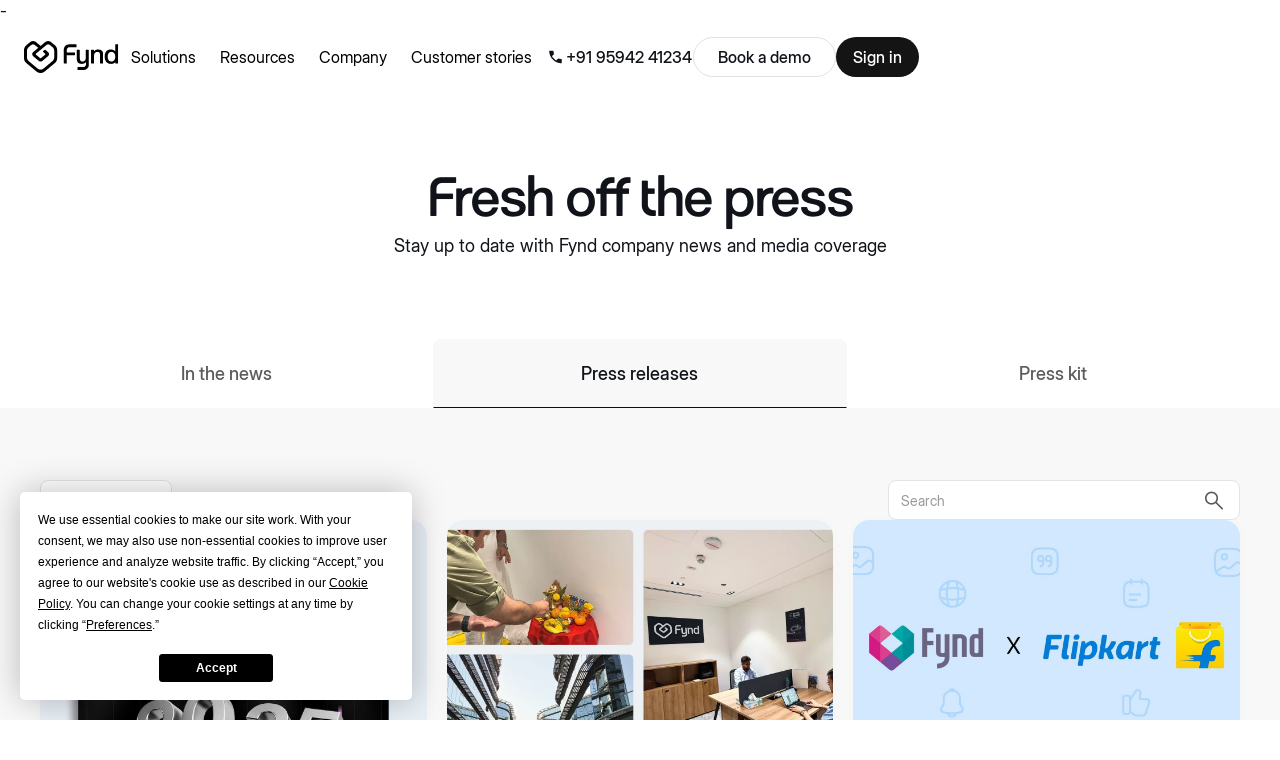

--- FILE ---
content_type: text/html
request_url: https://www.fynd.com/newsroom
body_size: 57171
content:
<!DOCTYPE html><!-- Last Published: Fri Jan 16 2026 06:57:39 GMT+0000 (Coordinated Universal Time) --><html data-wf-domain="www.fynd.com" data-wf-page="67e59049263280cdf0db72e6" data-wf-site="67a9c8e5f2c74ac8c2c9b88b" lang="en"><head><meta charset="utf-8"/><title>Newsroom</title><meta content="Stay informed with the latest news, updates, and thought leadership from Fynd across the global retail ecosystem." name="description"/><meta content="Newsroom" property="og:title"/><meta content="Stay informed with the latest news, updates, and thought leadership from Fynd across the global retail ecosystem." property="og:description"/><meta content="Newsroom" property="twitter:title"/><meta content="Stay informed with the latest news, updates, and thought leadership from Fynd across the global retail ecosystem." property="twitter:description"/><meta property="og:type" content="website"/><meta content="summary_large_image" name="twitter:card"/><meta content="width=device-width, initial-scale=1" name="viewport"/><meta content="YYGngTY85pxMNhJv4PdtROHM1pVDIYHol7oIA9wX4cE" name="google-site-verification"/><link href="https://cdn.prod.website-files.com/67a9c8e5f2c74ac8c2c9b88b/css/fynd-one-master.shared.7a332ca1f.min.css" rel="stylesheet" type="text/css" integrity="sha384-ejMsof0AUbUTJabEV18ZKxgd3NbLPq9W8IWhrOPE3DPMxtcEDHfb32fCdFXtJGgp" crossorigin="anonymous"/><link href="https://cdn.prod.website-files.com/67a9c8e5f2c74ac8c2c9b88b/css/fynd-one-master.67e59049263280cdf0db72e6-7461eee2f.min.css" rel="stylesheet" type="text/css" integrity="sha384-RLzomLEc2o3qcsHWiEZNWyiAXG85E1X1rStd8Bz4U7yexBZpbEDbp9KdISZHweC/" crossorigin="anonymous"/><style>@media (min-width:992px) {html.w-mod-js:not(.w-mod-ix) [data-w-id="0ce2495d-6cbf-debf-7863-bbac80ee1fc6"] {display:none;}html.w-mod-js:not(.w-mod-ix) [data-w-id="0ce2495d-6cbf-debf-7863-bbac80ee1fc7"] {opacity:0;-webkit-transform:translate3d(0, -10px, 0) scale3d(1, 1, 1) rotateX(0) rotateY(0) rotateZ(0) skew(0, 0);-moz-transform:translate3d(0, -10px, 0) scale3d(1, 1, 1) rotateX(0) rotateY(0) rotateZ(0) skew(0, 0);-ms-transform:translate3d(0, -10px, 0) scale3d(1, 1, 1) rotateX(0) rotateY(0) rotateZ(0) skew(0, 0);transform:translate3d(0, -10px, 0) scale3d(1, 1, 1) rotateX(0) rotateY(0) rotateZ(0) skew(0, 0);}html.w-mod-js:not(.w-mod-ix) [data-w-id="52d9b461-25a9-ad00-2424-82b8f41426de"] {display:none;}html.w-mod-js:not(.w-mod-ix) [data-w-id="52d9b461-25a9-ad00-2424-82b8f41426df"] {opacity:0;-webkit-transform:translate3d(0, -10px, 0) scale3d(1, 1, 1) rotateX(0) rotateY(0) rotateZ(0) skew(0, 0);-moz-transform:translate3d(0, -10px, 0) scale3d(1, 1, 1) rotateX(0) rotateY(0) rotateZ(0) skew(0, 0);-ms-transform:translate3d(0, -10px, 0) scale3d(1, 1, 1) rotateX(0) rotateY(0) rotateZ(0) skew(0, 0);transform:translate3d(0, -10px, 0) scale3d(1, 1, 1) rotateX(0) rotateY(0) rotateZ(0) skew(0, 0);}}@media (max-width:991px) and (min-width:768px) {html.w-mod-js:not(.w-mod-ix) [data-w-id="0ce2495d-6cbf-debf-7863-bbac80ee1fc6"] {display:none;width:100%;height:0px;}html.w-mod-js:not(.w-mod-ix) [data-w-id="0ce2495d-6cbf-debf-7863-bbac80ee1fc7"] {opacity:0;}html.w-mod-js:not(.w-mod-ix) [data-w-id="52d9b461-25a9-ad00-2424-82b8f41426de"] {display:none;width:100%;height:0px;}html.w-mod-js:not(.w-mod-ix) [data-w-id="52d9b461-25a9-ad00-2424-82b8f41426df"] {opacity:0;}}@media (max-width:767px) and (min-width:480px) {html.w-mod-js:not(.w-mod-ix) [data-w-id="0ce2495d-6cbf-debf-7863-bbac80ee1fc6"] {display:none;width:100%;height:0px;}html.w-mod-js:not(.w-mod-ix) [data-w-id="0ce2495d-6cbf-debf-7863-bbac80ee1fc7"] {opacity:0;}html.w-mod-js:not(.w-mod-ix) [data-w-id="52d9b461-25a9-ad00-2424-82b8f41426de"] {display:none;width:100%;height:0px;}html.w-mod-js:not(.w-mod-ix) [data-w-id="52d9b461-25a9-ad00-2424-82b8f41426df"] {opacity:0;}}@media (max-width:479px) {html.w-mod-js:not(.w-mod-ix) [data-w-id="0ce2495d-6cbf-debf-7863-bbac80ee1fc6"] {display:none;width:100%;height:0px;}html.w-mod-js:not(.w-mod-ix) [data-w-id="0ce2495d-6cbf-debf-7863-bbac80ee1fc7"] {opacity:0;}html.w-mod-js:not(.w-mod-ix) [data-w-id="52d9b461-25a9-ad00-2424-82b8f41426de"] {display:none;width:100%;height:0px;}html.w-mod-js:not(.w-mod-ix) [data-w-id="52d9b461-25a9-ad00-2424-82b8f41426df"] {opacity:0;}}</style><script type="text/javascript">!function(o,c){var n=c.documentElement,t=" w-mod-";n.className+=t+"js",("ontouchstart"in o||o.DocumentTouch&&c instanceof DocumentTouch)&&(n.className+=t+"touch")}(window,document);</script><link href="https://cdn.prod.website-files.com/67a9c8e5f2c74ac8c2c9b88b/68244d69947a198149078b60_fynd-white%20on%20black-32px.png" rel="shortcut icon" type="image/x-icon"/><link href="https://cdn.prod.website-files.com/67a9c8e5f2c74ac8c2c9b88b/68244de1d00b526cf6d92ae7_fynd-logo-black-on-white-256px%20(1).png" rel="apple-touch-icon"/><link href="https://www.fynd.com/newsroom" rel="canonical"/><!-- Termly -->
<script defer  src="https://app.termly.io/resource-blocker/d87999fe-00a4-41f8-b1d1-e2e9dfbb84d9?autoBlock=on"></script>-

<meta name="google-site-verification" content="y8_OJTJA3_SRuXVIbs4KoJpFk7W5YTGRyKI8qj-ULSA" />


  <!-- Google Tag Manager -->
  <script>(function(w,d,s,l,i){w[l]=w[l]||[];w[l].push({'gtm.start':
  new Date().getTime(),event:'gtm.js'});var f=d.getElementsByTagName(s)[0],
  j=d.createElement(s),dl=l!='dataLayer'?'&l='+l:'';j.async=true;j.src=
  'https://www.googletagmanager.com/gtm.js?id='+i+dl;f.parentNode.insertBefore(j,f);
  })(window,document,'script','dataLayer','GTM-K7B6NFWN');</script>
  <!-- End Google Tag Manager -->

 <!--SWIPER GLOBAL CSS-->
 <link rel="stylesheet" href="https://cdn.jsdelivr.net/npm/swiper/swiper-bundle.min.css" />

<!-- Project gloal CSS-->
<link href="https://cdn.jsdelivr.net/npm/@fynd-design-engineering/fynd-one-v2@3.4.33/dist/global/css/in-project-settings.css" rel="stylesheet" type="text/css" />


 <!-- Navigation and announcement bar CSS -->
<link href="https://cdn.jsdelivr.net/npm/@fynd-design-engineering/fynd-one-v2@3.3.15/dist/navigation/style.css" rel="stylesheet" type="text/css" />
<link href="https://cdn.jsdelivr.net/npm/@fynd-design-engineering/fynd-one-v2@3.2.2/dist/navigation/theme.css" rel="stylesheet" type="text/css" />


  <!-- Splide CSS -->
  <link rel="stylesheet" href="https://cdn.jsdelivr.net/npm/@splidejs/splide@4.1.4/dist/css/splide.min.css">

  <!-- Form CSS -->
  <link rel="stylesheet" href="https://cdn.jsdelivr.net/npm/intl-tel-input@17.0.8/build/css/intlTelInput.min.css">
<link href="https://cdn.jsdelivr.net/npm/@fynd-design-engineering/fynd-one-v2@3.4.12/dist/form/country-dropdown.css" rel="stylesheet" type="text/css" />

  <!-- only to be shown in webflow -->
  <style>
  /* product interested fields hide */
[fynd-wrapper-field="product-interested-select"] {
    display: none;
}

[fynd-wrapper-field="product-interested-input"] {
    display: none;
}
  </style>

<!-- Schema -->
<script defer src="https://cdn.jsdelivr.net/npm/@fynd-design-engineering/fynd-one-v2@3.1.49/dist/seo/schema.js"></script>

  <!-- Post hog -->
  <script defer>
      !function(t,e){var o,n,p,r;e.__SV||(window.posthog=e,e._i=[],e.init=function(i,s,a){function g(t,e){var o=e.split(".");2==o.length&&(t=t[o[0]],e=o[1]),t[e]=function(){t.push([e].concat(Array.prototype.slice.call(arguments,0)))}}(p=t.createElement("script")).type="text/javascript",p.crossOrigin="anonymous",p.async=!0,p.src=s.api_host.replace(".i.posthog.com","-assets.i.posthog.com")+"/static/array.js",(r=t.getElementsByTagName("script")[0]).parentNode.insertBefore(p,r);var u=e;for(void 0!==a?u=e[a]=[]:a="posthog",u.people=u.people||[],u.toString=function(t){var e="posthog";return"posthog"!==a&&(e+="."+a),t||(e+=" (stub)"),e},u.people.toString=function(){return u.toString(1)+".people (stub)"},o="init be ys Ss me gs ws capture Ne calculateEventProperties xs register register_once register_for_session unregister unregister_for_session Rs getFeatureFlag getFeatureFlagPayload isFeatureEnabled reloadFeatureFlags updateEarlyAccessFeatureEnrollment getEarlyAccessFeatures on onFeatureFlags onSurveysLoaded onSessionId getSurveys getActiveMatchingSurveys renderSurvey canRenderSurvey canRenderSurveyAsync identify setPersonProperties group resetGroups setPersonPropertiesForFlags resetPersonPropertiesForFlags setGroupPropertiesForFlags resetGroupPropertiesForFlags reset get_distinct_id getGroups get_session_id get_session_replay_url alias set_config startSessionRecording stopSessionRecording sessionRecordingStarted captureException loadToolbar get_property getSessionProperty Is ks createPersonProfile Ps bs opt_in_capturing opt_out_capturing has_opted_in_capturing has_opted_out_capturing clear_opt_in_out_capturing $s debug Es getPageViewId captureTraceFeedback captureTraceMetric".split(" "),n=0;n<o.length;n++)g(u,o[n]);e._i.push([i,s,a])},e.__SV=1)}(document,window.posthog||[]);
      posthog.init('phc_oY1wjdhR6JUvLFXYBwbbiY6jqxqPzwxSl1z8Mm5mPux', {
          api_host: 'https://us.i.posthog.com',
          person_profiles: 'identified_only', // or 'always' to create profiles for anonymous users as well
        cross_domain_cookie:true,
          cookie_domain: '.fynd.com',
  autocapture: true,
  capture_pageview: true,
      })
  </script>

<!-- Meta Pixel Code - NEW PIXEL CODE -->
<script defer>
!function(f,b,e,v,n,t,s)
{if(f.fbq)return;n=f.fbq=function(){n.callMethod?
n.callMethod.apply(n,arguments):n.queue.push(arguments)};
if(!f._fbq)f._fbq=n;n.push=n;n.loaded=!0;n.version='2.0';
n.queue=[];t=b.createElement(e);t.async=!0;
t.src=v;s=b.getElementsByTagName(e)[0];
s.parentNode.insertBefore(t,s)}(window, document,'script',
'https://connect.facebook.net/en_US/fbevents.js');
fbq('init', '623584805761000');
fbq('track', 'PageView');
</script>
<noscript><img height="1" width="1" style="display:none"
src="https://www.facebook.com/tr?id=623584805761000&ev=PageView&noscript=1"
/></noscript>
<!-- End Meta Pixel Code --><!-- [Attributes by Finsweet] CMS Nest -->
<script async src="https://cdn.jsdelivr.net/npm/@finsweet/attributes-cmsnest@1/cmsnest.js"></script>
<!-- [Attributes by Finsweet] CMS Filter -->
<script async src="https://cdn.jsdelivr.net/npm/@finsweet/attributes-cmsfilter@1/cmsfilter.js"></script>
<!-- [Attributes by Finsweet] CMS Load -->
<script async src="https://cdn.jsdelivr.net/npm/@finsweet/attributes-cmsload@1/cmsload.js"></script>
<!-- [Attributes by Finsweet] CMS Static -->
<script async src="https://cdn.jsdelivr.net/npm/@finsweet/attributes-cmsstatic@1/cmsstatic.js"></script>
<!-- [Attributes by Finsweet] Custom Form Select -->
<script defer src="https://cdn.jsdelivr.net/npm/@finsweet/attributes-selectcustom@1/selectcustom.js"></script></head><body><div fynd-page-wrapper="" class="page-wrapper"><div class="global-styles w-embed"><!-- Global Styles -->
<link href="https://cdn.jsdelivr.net/npm/@fynd-design-engineering/fynd-one-v2@3.4.39/dist/global/css/in-page-embed.css" rel="stylesheet" type="text/css" />
<style>
   
</style></div><div style-line-clamp="1" class="page-styles w-embed"><style>
[style-line-clamp] {
  display: -webkit-box;
  -webkit-box-orient: vertical;
  overflow: hidden;
}

[style-line-clamp="1"] { -webkit-line-clamp: 1; }
[style-line-clamp="2"] { -webkit-line-clamp: 2; }
[style-line-clamp="3"] { -webkit-line-clamp: 3; }
[style-line-clamp="4"] { -webkit-line-clamp: 4; }
</style></div><div fynd-navigation="wrapper" navigation-scrolled="false" announcementbar-remove="false" style-nav-mode="lightTransparent" fynd-animate="" class="navigation"><div fynd-navigation="announcement-bar" class="announcement-wrapper"><div announcement="pagination" class="announcement-pagination"></div><div fynd-navigation="announcement-swiper" class="swiper announcement-slider w-dyn-list"><div class="announcement-empty w-dyn-empty"><div>No items found.</div></div></div></div><nav fynd-navigation="main-nav" data-nav-item="main" style-navigation="navbg" style-nav-bg="white" class="navigation_primary"><div class="navigation_container"><div class="navigation_wrapper"><div class="navigation_left-items"><div asset-menu="target" class="navigation_context-menu"><div class="navigation_brand_dropdown"><a id="download-icon" data-text-style="body-s-medium" href="https://drive.google.com/uc?export=download&amp;id=1hrTYDW43-_UZAT-m4bJ_w0xa42Ir6g6v" target="_blank" class="navigation_brand_dropdown-link w-inline-block"><img src="https://cdn.prod.website-files.com/67a9c8e5f2c74ac8c2c9b88b/684bf8e16105390611e0c102_download.svg" loading="eager" alt=""/><div>Download icon as .svg</div></a><a id="download-logo" data-text-style="body-s-medium" href="https://drive.google.com/uc?export=download&amp;id=143hM8Usy4ewQglc4PxsLqvB7ycxrPXWB" target="_blank" class="navigation_brand_dropdown-link w-inline-block"><img src="https://cdn.prod.website-files.com/67a9c8e5f2c74ac8c2c9b88b/684bf8e16105390611e0c102_download.svg" loading="eager" alt=""/><div>Download full logo as .svg</div></a><div fs-richtext-component="divider" data-wf--divider--variant="horizontal" class="accordian-divder"></div><a id="download-zip" data-text-style="body-s-medium" data-download-url="https://cdn.pixelbin.io/v2/delicate-lab-e84886/original/Fynd-brand-kit.zip" data-download-filename="fynd-brand-kit.zip" href="https://drive.google.com/uc?export=download&amp;id=1UP9SAI6KqJGeg9SwnHoNPOCYMH2MXZsv" target="_blank" class="navigation_brand_dropdown-link w-inline-block"><img src="https://cdn.prod.website-files.com/67a9c8e5f2c74ac8c2c9b88b/684bf8e1bd5647c68a27cdfa_zip.svg" loading="eager" alt=""/><div>Download brand kit as .zip</div></a></div></div><a style-nav-logo="black" style-navigation="navlogo" asset-menu="trigger" href="/" class="navigation_brand w-inline-block"><div class="fynd-logo w-embed"><svg width="95" height="32" viewBox="0 0 95 32" fill="none" xmlns="http://www.w3.org/2000/svg">
<g clip-path="url(#clip0_4_37461)">
<path d="M30.8721 4.24335L27.0194 1.04277C25.3486 -0.346015 22.9243 -0.346015 21.2535 1.04277L16.5928 4.91426L11.9358 1.04277C10.265 -0.346015 7.84444 -0.347903 6.17179 1.03899L2.30974 4.24335C0.845682 5.45736 0 7.25971 0 9.16156V17.1325C0 19.0309 0.844369 20.8309 2.30408 22.0445L12.5033 30.5241C14.8714 32.4919 18.3068 32.4919 20.6728 30.5241L30.8721 22.0445C32.333 20.8299 33.1781 19.0283 33.1781 17.1285V9.15778C33.1781 7.25963 32.3324 5.45744 30.8721 4.24335ZM30.1711 16.602C30.1711 17.942 29.5735 19.2142 28.5436 20.0712L19.472 27.6131C17.8012 29.0019 15.3769 29.0019 13.7042 27.6131L4.63254 20.0712C3.60265 19.2142 3.00693 17.9419 3.00693 16.602V9.68972C3.00693 8.34781 3.60462 7.07559 4.6382 6.21858L7.3707 3.95209C8.34609 3.14212 9.75941 3.14392 10.7329 3.95398L14.2398 6.86889L9.12232 11.1182C7.85749 12.1705 7.8556 14.1119 9.12043 15.1643L14.8957 19.9774C15.871 20.7892 17.2862 20.7911 18.2616 19.9793L24.0538 15.1643C25.3186 14.1119 25.3186 12.1705 24.0538 11.1182L21.2419 8.78066C21.1027 8.66492 20.9007 8.66492 20.7614 8.78058L18.9967 10.2465C18.8157 10.3968 18.8157 10.6744 18.9966 10.8247L21.0881 12.5633C21.4509 12.864 21.4509 13.4185 21.0881 13.7191L17.0626 17.0681C16.7826 17.2993 16.3784 17.2993 16.1003 17.0663L12.0861 13.721C11.7253 13.4203 11.7253 12.8658 12.088 12.5651L15.3374 9.86637L16.1116 9.22361L18.9438 6.87069L21.1934 5.00259L22.4544 3.9539C23.4298 3.14392 24.8431 3.14392 25.8166 3.9539L28.5435 6.21849C29.5734 7.0755 30.171 8.34592 30.171 9.68775V16.6019L30.1711 16.602Z" fill="currentColor"/>
<path d="M44.9972 3.34546H52.2294C52.4144 3.34546 52.5643 3.49535 52.5643 3.6803V5.86913C52.5643 6.05407 52.4144 6.20397 52.2294 6.20397H45.4191C43.9858 6.20397 42.8239 7.36586 42.8239 8.79914V11.1129C42.8239 11.2978 42.9738 11.4477 43.1587 11.4477H50.6897C50.8747 11.4477 51.0246 11.5976 51.0246 11.7826V13.8126C51.0246 13.9976 50.8747 14.1475 50.6897 14.1475H43.1587C42.9738 14.1475 42.8239 14.2974 42.8239 14.4823V22.2031C42.8239 22.388 42.674 22.5379 42.489 22.5379H40.1418C39.9568 22.5379 39.8069 22.388 39.8069 22.2031V8.53579C39.8069 5.66924 42.1307 3.34546 44.9972 3.34546Z" fill="currentColor"/>
<path d="M77.8004 9.648C76.9356 8.87176 75.7533 8.4834 74.2537 8.4834C74.2126 8.4834 74.1718 8.4843 74.131 8.48529C74.0911 8.48447 74.0514 8.4834 74.0114 8.4834C72.5411 8.4834 71.2062 9.06278 70.2224 10.0056C70.1158 10.1076 69.9394 10.0327 69.9394 9.88523V9.18887C69.9394 9.00393 69.7895 8.85403 69.6046 8.85403H67.4157C67.2307 8.85403 67.0808 9.00393 67.0808 9.18887V22.2032C67.0808 22.3882 67.2307 22.538 67.4157 22.538H69.7633C69.9483 22.538 70.0982 22.3882 70.0982 22.2032V14.4652C70.0982 13.9714 70.1776 13.5036 70.3364 13.0624C70.4952 12.6216 70.7156 12.2377 70.9981 11.911C71.2802 11.5847 71.6243 11.3287 72.0304 11.1434C72.4361 10.9581 72.8948 10.8655 73.4067 10.8655C74.3066 10.8655 74.9683 11.1082 75.3918 11.5933C75.8153 12.0789 76.0445 12.8597 76.08 13.9358V22.203C76.08 22.388 76.2299 22.5379 76.4148 22.5379H78.7625C78.9475 22.5379 79.0974 22.388 79.0974 22.203V13.1416C79.0974 11.5891 78.6647 10.4245 77.8004 9.64783V9.648Z" fill="currentColor"/>
<path d="M64.8664 9.18445V23.776C64.8664 26.6433 62.5428 28.9669 59.6765 28.9669H53.9156C53.7304 28.9669 53.5801 28.8166 53.5801 28.6314V26.4434C53.5801 26.2582 53.7304 26.1079 53.9156 26.1079H59.2539C60.6875 26.1079 62.0075 24.9181 62.0075 23.4846V21.5092C62.0075 21.3607 61.8296 21.2828 61.7215 21.3855C60.738 22.3259 59.4043 22.9043 57.9359 22.9043C57.8956 22.9043 57.8561 22.9034 57.8159 22.9025C57.7755 22.9034 57.7343 22.9043 57.694 22.9043C56.1944 22.9043 55.012 22.5166 54.1467 21.7402C53.2823 20.9629 52.8497 19.7988 52.8497 18.2461V9.18445C52.8497 9.00024 53 8.84985 53.1851 8.84985H55.5326C55.7178 8.84985 55.8672 9.00016 55.8672 9.18445V17.4523C55.903 18.5284 56.1321 19.3093 56.5556 19.7942C56.979 20.28 57.6408 20.522 58.5409 20.522C59.0524 20.522 59.5116 20.4294 59.9168 20.2443C60.3228 20.0591 60.6675 19.8034 60.9489 19.4771C61.2312 19.1499 61.4521 18.7667 61.6107 18.3258C61.7693 17.884 61.849 17.4165 61.849 16.9225V9.18445C61.849 9.00024 61.9993 8.84985 62.1836 8.84985H64.5319C64.7162 8.84985 64.8665 9.00016 64.8665 9.18445H64.8664Z" fill="currentColor"/>
<path d="M91.1588 3.6803V9.88944C91.1588 10.0364 90.9826 10.1124 90.8767 10.0106C90.3738 9.52751 89.7787 9.14005 89.1207 8.87605C89.0988 8.86563 89.0756 8.8552 89.0505 8.84478C87.5506 8.21983 85.6497 8.55213 85.6497 8.55213L85.6502 8.55336C85.2188 8.61952 84.7918 8.73215 84.3696 8.89362C83.655 9.16739 83.0198 9.59499 82.4639 10.1773C81.9081 10.7596 81.4623 11.5008 81.1273 12.4006C80.7918 13.3006 80.6244 14.3684 80.6244 15.6033C80.6244 16.6268 80.7567 17.5842 81.0215 18.4751C81.2861 19.3663 81.6832 20.1384 82.2126 20.7911C82.7419 21.4441 83.4077 21.9602 84.211 22.3395C85.0137 22.7187 85.9533 22.9085 87.0298 22.9085C87.0573 22.9085 87.0844 22.9068 87.1119 22.9065C87.156 22.9076 87.2001 22.9085 87.2444 22.9085C88.7153 22.9085 90.0507 22.3286 91.0347 21.3851C91.1412 21.2829 91.3177 21.3578 91.3177 21.5054V22.2032C91.3177 22.3881 91.4676 22.538 91.6526 22.538H93.8414C94.0263 22.538 94.1763 22.3881 94.1763 22.2032V3.6803C94.1763 3.49535 94.0263 3.34546 93.8414 3.34546H91.4937C91.3088 3.34546 91.1588 3.49535 91.1588 3.6803ZM84.555 19.0706C84.2461 18.6298 84.0166 18.1268 83.8668 17.562C83.7167 16.9975 83.6418 16.4238 83.6418 15.8416C83.6418 15.2241 83.708 14.6198 83.8403 14.0285C83.9726 13.4375 84.1931 12.9081 84.502 12.4404C84.8106 11.973 85.2076 11.5934 85.6931 11.3023C86.1783 11.0111 86.7738 10.8655 87.4797 10.8655C88.6443 10.8655 89.5662 11.289 90.2456 12.136C90.9247 12.9829 91.2647 14.1653 91.2647 15.6827C91.2647 16.2828 91.1894 16.8697 91.0397 17.4429C90.8896 18.0165 90.66 18.5326 90.3515 18.9912C90.0426 19.4503 89.6456 19.8208 89.1604 20.1029C88.6749 20.3854 88.0971 20.5264 87.4268 20.5264C86.7738 20.5264 86.2092 20.3941 85.7328 20.1293C85.2564 19.8647 84.8635 19.5119 84.555 19.0706Z" fill="currentColor"/>
</g>
<defs>
<clipPath id="clip0_4_37461">
<rect width="94.1762" height="32" fill="currentColor"/>
</clipPath>
</defs>
</svg></div></a><div class="nav-links_wrap"><div class="stop-workking"><div data-nav-animation="links" class="navigation_links"><a style-nav-link="black" data-nav-item="link" data-nav-link="0" data-desktop-navlink="" style-navigation="navlink" href="#" class="nav_link-item w-inline-block"><div>Solutions</div></a><a style-nav-link="black" data-nav-item="link" data-nav-link="1" data-desktop-navlink="" style-navigation="navlink" href="#" class="nav_link-item w-inline-block"><div>Resources</div></a><a style-nav-link="black" data-nav-item="link" data-nav-link="2" data-desktop-navlink="" style-navigation="navlink" href="#" class="nav_link-item w-inline-block"><div>Company</div></a><div fynd-navigation="dropdown-container" data-nav-element="wrapper" class="navigation_dropdown-wrapper nav_link-item"><div class="navigation_container"><div data-nav-element="mover" data-nav-item="dropdown-mover" data-nav-animation="dropdown" class="dropdown-mover"><div data-desktop-content="" data-dropdown-item="solutions" class="navigation_tab-solutions"><div class="navigation_tab-links"><a data-tab-link-active="" data-tab-link="build" href="#" class="navigation_tab-link w-inline-block"><div class="tab-link_icon"><img src="https://cdn.prod.website-files.com/67a9c8e5f2c74ac8c2c9b88b/67c57015d74b73a68bb25c6e_ic_laptop_mobile.svg" loading="lazy" alt="" class="contain-image"/></div><div>Build your website</div></a><a data-tab-link-active="" data-tab-link="sell" href="#" class="navigation_tab-link w-inline-block"><div class="tab-link_icon"><img src="https://cdn.prod.website-files.com/67a9c8e5f2c74ac8c2c9b88b/67c56f79a0194e7b196f5173_ic_kirana_store.svg" loading="lazy" alt="" class="contain-image"/></div><div>Sell on marketplaces</div></a><a data-tab-link-active="" data-tab-link="supply" href="#" class="navigation_tab-link w-inline-block"><div class="tab-link_icon"><img src="https://cdn.prod.website-files.com/67a9c8e5f2c74ac8c2c9b88b/67c56f7969612cc4a74d7307_ic_truck_delivery.svg" loading="lazy" alt="" class="contain-image"/></div><div>Supply chain</div></a><a data-tab-link-active="" data-tab-link="retail" href="#" class="navigation_tab-link w-inline-block"><div class="tab-link_icon"><img src="https://cdn.prod.website-files.com/67a9c8e5f2c74ac8c2c9b88b/68ee1c2ebbb787cca59c0846_retail.svg" loading="lazy" alt="" class="contain-image"/></div><div>Retail store solutions</div></a><a data-tab-link-active="" data-tab-link="fsp" href="#" class="navigation_tab-link w-inline-block"><div class="tab-link_icon"><img src="https://cdn.prod.website-files.com/67a9c8e5f2c74ac8c2c9b88b/68ee1c2ef77a9dc076179431_fsp.svg" loading="lazy" alt="" class="contain-image"/></div><div>Manufacturing solutions</div></a><a data-tab-link-active="" data-tab-link="ai" href="#" class="navigation_tab-link w-inline-block"><div class="tab-link_icon"><img src="https://cdn.prod.website-files.com/67a9c8e5f2c74ac8c2c9b88b/67c56f79f3cdaf0cb8751655_ic_design_tools.svg" loading="lazy" alt="" class="contain-image"/></div><div>AI for business</div></a><a data-tab-link-active="" data-tab-link="dev" href="#" class="navigation_tab-link w-inline-block"><div class="tab-link_icon"><img src="https://cdn.prod.website-files.com/67a9c8e5f2c74ac8c2c9b88b/68ee1c2e0f06b6b5e9d45431_dev.svg" loading="lazy" alt="" class="contain-image"/></div><div>For developers</div></a><div class="background-border"></div></div><div class="navigation_tab-contents"><div data-tab-content-active="" data-tab-content="build" class="navigation_tab-content-wrapper"><div class="navigation_tab-content"><div class="navigation_tab-column"><a scroll-section="" fynd-utm-exception="" data-w-id="92d6f03c-6c9f-f6a1-ea80-3bd142f7e371" href="/solutions/storefront" class="navigation_nested-tab-link w-inline-block"><div class="nested-tab-link_title"><div>Create e-commerce website</div><div class="tab-link_hover-arrow w-embed"><svg width="16" height="16" viewBox="0 0 16 16" fill="none" xmlns="http://www.w3.org/2000/svg">
<path d="M1.99969 7.3301C1.81311 7.3301 1.65319 7.39674 1.52659 7.52334C1.39999 7.64994 1.33335 7.80986 1.33335 7.99644C1.33335 8.18301 1.39999 8.34293 1.52659 8.46953C1.65319 8.59614 1.81311 8.66277 1.99969 8.66277H12.4012L9.52926 11.5347C9.39599 11.6679 9.32936 11.8212 9.33602 12.0011C9.33602 12.181 9.40265 12.3343 9.52926 12.4675C9.66252 12.6008 9.81578 12.6674 9.99569 12.6741C10.1756 12.6808 10.3289 12.6141 10.4621 12.4809L14.4868 8.46287C14.5534 8.39624 14.6001 8.32294 14.6267 8.24298C14.6534 8.16302 14.6667 8.08306 14.6667 7.99644C14.6667 7.90981 14.6534 7.82319 14.6267 7.74989C14.6001 7.6766 14.5534 7.6033 14.4868 7.53667L10.4821 3.52534C10.3488 3.39207 10.1889 3.32544 10.0024 3.32544C9.81578 3.32544 9.66252 3.39207 9.52926 3.52534C9.40932 3.65861 9.34935 3.81853 9.34935 3.99844C9.34935 4.17835 9.40932 4.3316 9.53592 4.45821L12.4012 7.3301H1.99969Z" fill="#101319"/>
</svg></div></div><div class="nested-tab-link_description-copy">Create your online D2C website</div></a><a scroll-section="" fynd-utm-exception="" data-w-id="92d6f03c-6c9f-f6a1-ea80-3bd142f7e371" href="/solutions/b2b-commerce" class="navigation_nested-tab-link w-inline-block"><div class="nested-tab-link_title"><div>Create B2B website</div><div class="tab-link_hover-arrow w-embed"><svg width="16" height="16" viewBox="0 0 16 16" fill="none" xmlns="http://www.w3.org/2000/svg">
<path d="M1.99969 7.3301C1.81311 7.3301 1.65319 7.39674 1.52659 7.52334C1.39999 7.64994 1.33335 7.80986 1.33335 7.99644C1.33335 8.18301 1.39999 8.34293 1.52659 8.46953C1.65319 8.59614 1.81311 8.66277 1.99969 8.66277H12.4012L9.52926 11.5347C9.39599 11.6679 9.32936 11.8212 9.33602 12.0011C9.33602 12.181 9.40265 12.3343 9.52926 12.4675C9.66252 12.6008 9.81578 12.6674 9.99569 12.6741C10.1756 12.6808 10.3289 12.6141 10.4621 12.4809L14.4868 8.46287C14.5534 8.39624 14.6001 8.32294 14.6267 8.24298C14.6534 8.16302 14.6667 8.08306 14.6667 7.99644C14.6667 7.90981 14.6534 7.82319 14.6267 7.74989C14.6001 7.6766 14.5534 7.6033 14.4868 7.53667L10.4821 3.52534C10.3488 3.39207 10.1889 3.32544 10.0024 3.32544C9.81578 3.32544 9.66252 3.39207 9.52926 3.52534C9.40932 3.65861 9.34935 3.81853 9.34935 3.99844C9.34935 4.17835 9.40932 4.3316 9.53592 4.45821L12.4012 7.3301H1.99969Z" fill="#101319"/>
</svg></div></div><div class="nested-tab-link_description-copy">Create a wholesale business website</div></a><link rel="prefetch" href="/solutions/b2b-commerce"/></div><div class="navigation_tab-column"><a scroll-section="" fynd-utm-exception="" data-w-id="92d6f03c-6c9f-f6a1-ea80-3bd142f7e371" href="/solutions/fynd-quick" class="navigation_nested-tab-link w-inline-block"><div class="nested-tab-link_title"><div>Create quick commerce website</div><div class="tab-link_hover-arrow w-embed"><svg width="16" height="16" viewBox="0 0 16 16" fill="none" xmlns="http://www.w3.org/2000/svg">
<path d="M1.99969 7.3301C1.81311 7.3301 1.65319 7.39674 1.52659 7.52334C1.39999 7.64994 1.33335 7.80986 1.33335 7.99644C1.33335 8.18301 1.39999 8.34293 1.52659 8.46953C1.65319 8.59614 1.81311 8.66277 1.99969 8.66277H12.4012L9.52926 11.5347C9.39599 11.6679 9.32936 11.8212 9.33602 12.0011C9.33602 12.181 9.40265 12.3343 9.52926 12.4675C9.66252 12.6008 9.81578 12.6674 9.99569 12.6741C10.1756 12.6808 10.3289 12.6141 10.4621 12.4809L14.4868 8.46287C14.5534 8.39624 14.6001 8.32294 14.6267 8.24298C14.6534 8.16302 14.6667 8.08306 14.6667 7.99644C14.6667 7.90981 14.6534 7.82319 14.6267 7.74989C14.6001 7.6766 14.5534 7.6033 14.4868 7.53667L10.4821 3.52534C10.3488 3.39207 10.1889 3.32544 10.0024 3.32544C9.81578 3.32544 9.66252 3.39207 9.52926 3.52534C9.40932 3.65861 9.34935 3.81853 9.34935 3.99844C9.34935 4.17835 9.40932 4.3316 9.53592 4.45821L12.4012 7.3301H1.99969Z" fill="#101319"/>
</svg></div></div><div class="nested-tab-link_description-copy">Build a hyperlocal website</div></a></div></div></div><div data-tab-content-active="" data-tab-content="sell" class="navigation_tab-content-wrapper"><div class="navigation_tab-content"><div class="navigation_tab-column"><a scroll-section="" fynd-utm-exception="" data-w-id="92d6f03c-6c9f-f6a1-ea80-3bd142f7e371" href="/solutions/konnect-integrations" class="navigation_nested-tab-link w-inline-block"><div class="nested-tab-link_title"><div>Connect to marketplaces - Konnect</div><div class="tab-link_hover-arrow w-embed"><svg width="16" height="16" viewBox="0 0 16 16" fill="none" xmlns="http://www.w3.org/2000/svg">
<path d="M1.99969 7.3301C1.81311 7.3301 1.65319 7.39674 1.52659 7.52334C1.39999 7.64994 1.33335 7.80986 1.33335 7.99644C1.33335 8.18301 1.39999 8.34293 1.52659 8.46953C1.65319 8.59614 1.81311 8.66277 1.99969 8.66277H12.4012L9.52926 11.5347C9.39599 11.6679 9.32936 11.8212 9.33602 12.0011C9.33602 12.181 9.40265 12.3343 9.52926 12.4675C9.66252 12.6008 9.81578 12.6674 9.99569 12.6741C10.1756 12.6808 10.3289 12.6141 10.4621 12.4809L14.4868 8.46287C14.5534 8.39624 14.6001 8.32294 14.6267 8.24298C14.6534 8.16302 14.6667 8.08306 14.6667 7.99644C14.6667 7.90981 14.6534 7.82319 14.6267 7.74989C14.6001 7.6766 14.5534 7.6033 14.4868 7.53667L10.4821 3.52534C10.3488 3.39207 10.1889 3.32544 10.0024 3.32544C9.81578 3.32544 9.66252 3.39207 9.52926 3.52534C9.40932 3.65861 9.34935 3.81853 9.34935 3.99844C9.34935 4.17835 9.40932 4.3316 9.53592 4.45821L12.4012 7.3301H1.99969Z" fill="#101319"/>
</svg></div></div><div class="nested-tab-link_description-copy">Sell on Amazon and other marketplaces</div></a></div><div class="navigation_tab-column"><a scroll-section="" fynd-utm-exception="" data-w-id="92d6f03c-6c9f-f6a1-ea80-3bd142f7e371" href="/solutions/ai-pim" class="navigation_nested-tab-link w-inline-block"><div class="nested-tab-link_title"><div>Marketplace catalog builder - AI PIM</div><div class="tab-link_hover-arrow w-embed"><svg width="16" height="16" viewBox="0 0 16 16" fill="none" xmlns="http://www.w3.org/2000/svg">
<path d="M1.99969 7.3301C1.81311 7.3301 1.65319 7.39674 1.52659 7.52334C1.39999 7.64994 1.33335 7.80986 1.33335 7.99644C1.33335 8.18301 1.39999 8.34293 1.52659 8.46953C1.65319 8.59614 1.81311 8.66277 1.99969 8.66277H12.4012L9.52926 11.5347C9.39599 11.6679 9.32936 11.8212 9.33602 12.0011C9.33602 12.181 9.40265 12.3343 9.52926 12.4675C9.66252 12.6008 9.81578 12.6674 9.99569 12.6741C10.1756 12.6808 10.3289 12.6141 10.4621 12.4809L14.4868 8.46287C14.5534 8.39624 14.6001 8.32294 14.6267 8.24298C14.6534 8.16302 14.6667 8.08306 14.6667 7.99644C14.6667 7.90981 14.6534 7.82319 14.6267 7.74989C14.6001 7.6766 14.5534 7.6033 14.4868 7.53667L10.4821 3.52534C10.3488 3.39207 10.1889 3.32544 10.0024 3.32544C9.81578 3.32544 9.66252 3.39207 9.52926 3.52534C9.40932 3.65861 9.34935 3.81853 9.34935 3.99844C9.34935 4.17835 9.40932 4.3316 9.53592 4.45821L12.4012 7.3301H1.99969Z" fill="#101319"/>
</svg></div></div><div class="nested-tab-link_description-copy">Create enriched listings for marketplaces</div></a></div></div></div><div data-tab-content-active="" data-tab-content="retail" class="navigation_tab-content-wrapper"><div class="navigation_tab-content"><div class="navigation_tab-column"><a scroll-section="" fynd-utm-exception="" data-w-id="92d6f03c-6c9f-f6a1-ea80-3bd142f7e371" href="/solutions/pos" class="navigation_nested-tab-link w-inline-block"><div class="nested-tab-link_title"><div>Point of sale system - POS</div><div class="tab-link_hover-arrow w-embed"><svg width="16" height="16" viewBox="0 0 16 16" fill="none" xmlns="http://www.w3.org/2000/svg">
<path d="M1.99969 7.3301C1.81311 7.3301 1.65319 7.39674 1.52659 7.52334C1.39999 7.64994 1.33335 7.80986 1.33335 7.99644C1.33335 8.18301 1.39999 8.34293 1.52659 8.46953C1.65319 8.59614 1.81311 8.66277 1.99969 8.66277H12.4012L9.52926 11.5347C9.39599 11.6679 9.32936 11.8212 9.33602 12.0011C9.33602 12.181 9.40265 12.3343 9.52926 12.4675C9.66252 12.6008 9.81578 12.6674 9.99569 12.6741C10.1756 12.6808 10.3289 12.6141 10.4621 12.4809L14.4868 8.46287C14.5534 8.39624 14.6001 8.32294 14.6267 8.24298C14.6534 8.16302 14.6667 8.08306 14.6667 7.99644C14.6667 7.90981 14.6534 7.82319 14.6267 7.74989C14.6001 7.6766 14.5534 7.6033 14.4868 7.53667L10.4821 3.52534C10.3488 3.39207 10.1889 3.32544 10.0024 3.32544C9.81578 3.32544 9.66252 3.39207 9.52926 3.52534C9.40932 3.65861 9.34935 3.81853 9.34935 3.99844C9.34935 4.17835 9.40932 4.3316 9.53592 4.45821L12.4012 7.3301H1.99969Z" fill="#101319"/>
</svg></div></div><div class="nested-tab-link_description-copy">Process transactions on mobile and terminal POS</div></a><a scroll-section="" fynd-utm-exception="" data-w-id="92d6f03c-6c9f-f6a1-ea80-3bd142f7e371" href="/solutions/self-checkout-kiosk" class="navigation_nested-tab-link w-inline-block"><div class="nested-tab-link_title"><div>Self-checkout kiosks - Kio</div><div class="tab-link_hover-arrow w-embed"><svg width="16" height="16" viewBox="0 0 16 16" fill="none" xmlns="http://www.w3.org/2000/svg">
<path d="M1.99969 7.3301C1.81311 7.3301 1.65319 7.39674 1.52659 7.52334C1.39999 7.64994 1.33335 7.80986 1.33335 7.99644C1.33335 8.18301 1.39999 8.34293 1.52659 8.46953C1.65319 8.59614 1.81311 8.66277 1.99969 8.66277H12.4012L9.52926 11.5347C9.39599 11.6679 9.32936 11.8212 9.33602 12.0011C9.33602 12.181 9.40265 12.3343 9.52926 12.4675C9.66252 12.6008 9.81578 12.6674 9.99569 12.6741C10.1756 12.6808 10.3289 12.6141 10.4621 12.4809L14.4868 8.46287C14.5534 8.39624 14.6001 8.32294 14.6267 8.24298C14.6534 8.16302 14.6667 8.08306 14.6667 7.99644C14.6667 7.90981 14.6534 7.82319 14.6267 7.74989C14.6001 7.6766 14.5534 7.6033 14.4868 7.53667L10.4821 3.52534C10.3488 3.39207 10.1889 3.32544 10.0024 3.32544C9.81578 3.32544 9.66252 3.39207 9.52926 3.52534C9.40932 3.65861 9.34935 3.81853 9.34935 3.99844C9.34935 4.17835 9.40932 4.3316 9.53592 4.45821L12.4012 7.3301H1.99969Z" fill="#101319"/>
</svg></div></div><div class="nested-tab-link_description-copy">Reduce wait times with automated checkout stations</div></a><a scroll-section="" fynd-utm-exception="" data-w-id="92d6f03c-6c9f-f6a1-ea80-3bd142f7e371" href="/solutions/engage" class="navigation_nested-tab-link w-inline-block"><div class="nested-tab-link_title"><div>Customer loyalty program - Engage</div><div class="tab-link_hover-arrow w-embed"><svg width="16" height="16" viewBox="0 0 16 16" fill="none" xmlns="http://www.w3.org/2000/svg">
<path d="M1.99969 7.3301C1.81311 7.3301 1.65319 7.39674 1.52659 7.52334C1.39999 7.64994 1.33335 7.80986 1.33335 7.99644C1.33335 8.18301 1.39999 8.34293 1.52659 8.46953C1.65319 8.59614 1.81311 8.66277 1.99969 8.66277H12.4012L9.52926 11.5347C9.39599 11.6679 9.32936 11.8212 9.33602 12.0011C9.33602 12.181 9.40265 12.3343 9.52926 12.4675C9.66252 12.6008 9.81578 12.6674 9.99569 12.6741C10.1756 12.6808 10.3289 12.6141 10.4621 12.4809L14.4868 8.46287C14.5534 8.39624 14.6001 8.32294 14.6267 8.24298C14.6534 8.16302 14.6667 8.08306 14.6667 7.99644C14.6667 7.90981 14.6534 7.82319 14.6267 7.74989C14.6001 7.6766 14.5534 7.6033 14.4868 7.53667L10.4821 3.52534C10.3488 3.39207 10.1889 3.32544 10.0024 3.32544C9.81578 3.32544 9.66252 3.39207 9.52926 3.52534C9.40932 3.65861 9.34935 3.81853 9.34935 3.99844C9.34935 4.17835 9.40932 4.3316 9.53592 4.45821L12.4012 7.3301H1.99969Z" fill="#101319"/>
</svg></div></div><div class="nested-tab-link_description-copy">Reward customers with points, referrals and gamification</div></a></div><div class="navigation_tab-column"><a scroll-section="" fynd-utm-exception="" data-w-id="92d6f03c-6c9f-f6a1-ea80-3bd142f7e371" href="/solutions/self-checkout" class="navigation_nested-tab-link w-inline-block"><div class="nested-tab-link_title"><div>Mobile self-checkout - Scan &amp; go</div><div class="tab-link_hover-arrow w-embed"><svg width="16" height="16" viewBox="0 0 16 16" fill="none" xmlns="http://www.w3.org/2000/svg">
<path d="M1.99969 7.3301C1.81311 7.3301 1.65319 7.39674 1.52659 7.52334C1.39999 7.64994 1.33335 7.80986 1.33335 7.99644C1.33335 8.18301 1.39999 8.34293 1.52659 8.46953C1.65319 8.59614 1.81311 8.66277 1.99969 8.66277H12.4012L9.52926 11.5347C9.39599 11.6679 9.32936 11.8212 9.33602 12.0011C9.33602 12.181 9.40265 12.3343 9.52926 12.4675C9.66252 12.6008 9.81578 12.6674 9.99569 12.6741C10.1756 12.6808 10.3289 12.6141 10.4621 12.4809L14.4868 8.46287C14.5534 8.39624 14.6001 8.32294 14.6267 8.24298C14.6534 8.16302 14.6667 8.08306 14.6667 7.99644C14.6667 7.90981 14.6534 7.82319 14.6267 7.74989C14.6001 7.6766 14.5534 7.6033 14.4868 7.53667L10.4821 3.52534C10.3488 3.39207 10.1889 3.32544 10.0024 3.32544C9.81578 3.32544 9.66252 3.39207 9.52926 3.52534C9.40932 3.65861 9.34935 3.81853 9.34935 3.99844C9.34935 4.17835 9.40932 4.3316 9.53592 4.45821L12.4012 7.3301H1.99969Z" fill="#101319"/>
</svg></div></div><div class="nested-tab-link_description-copy">Allow customers to scan and checkout on their phones</div></a><a scroll-section="" fynd-utm-exception="" data-w-id="92d6f03c-6c9f-f6a1-ea80-3bd142f7e371" href="/solutions/endless-aisle" class="navigation_nested-tab-link w-inline-block"><div class="nested-tab-link_title"><div>Endless aisle</div><div class="tab-link_hover-arrow w-embed"><svg width="16" height="16" viewBox="0 0 16 16" fill="none" xmlns="http://www.w3.org/2000/svg">
<path d="M1.99969 7.3301C1.81311 7.3301 1.65319 7.39674 1.52659 7.52334C1.39999 7.64994 1.33335 7.80986 1.33335 7.99644C1.33335 8.18301 1.39999 8.34293 1.52659 8.46953C1.65319 8.59614 1.81311 8.66277 1.99969 8.66277H12.4012L9.52926 11.5347C9.39599 11.6679 9.32936 11.8212 9.33602 12.0011C9.33602 12.181 9.40265 12.3343 9.52926 12.4675C9.66252 12.6008 9.81578 12.6674 9.99569 12.6741C10.1756 12.6808 10.3289 12.6141 10.4621 12.4809L14.4868 8.46287C14.5534 8.39624 14.6001 8.32294 14.6267 8.24298C14.6534 8.16302 14.6667 8.08306 14.6667 7.99644C14.6667 7.90981 14.6534 7.82319 14.6267 7.74989C14.6001 7.6766 14.5534 7.6033 14.4868 7.53667L10.4821 3.52534C10.3488 3.39207 10.1889 3.32544 10.0024 3.32544C9.81578 3.32544 9.66252 3.39207 9.52926 3.52534C9.40932 3.65861 9.34935 3.81853 9.34935 3.99844C9.34935 4.17835 9.40932 4.3316 9.53592 4.45821L12.4012 7.3301H1.99969Z" fill="#101319"/>
</svg></div></div><div class="nested-tab-link_description-copy">Get complete visibility of inventory</div></a><a scroll-section="" fynd-utm-exception="" data-w-id="92d6f03c-6c9f-f6a1-ea80-3bd142f7e371" href="/solutions/clienteling" class="navigation_nested-tab-link w-inline-block"><div class="nested-tab-link_title"><div>Clienteling</div><div class="tab-link_hover-arrow w-embed"><svg width="16" height="16" viewBox="0 0 16 16" fill="none" xmlns="http://www.w3.org/2000/svg">
<path d="M1.99969 7.3301C1.81311 7.3301 1.65319 7.39674 1.52659 7.52334C1.39999 7.64994 1.33335 7.80986 1.33335 7.99644C1.33335 8.18301 1.39999 8.34293 1.52659 8.46953C1.65319 8.59614 1.81311 8.66277 1.99969 8.66277H12.4012L9.52926 11.5347C9.39599 11.6679 9.32936 11.8212 9.33602 12.0011C9.33602 12.181 9.40265 12.3343 9.52926 12.4675C9.66252 12.6008 9.81578 12.6674 9.99569 12.6741C10.1756 12.6808 10.3289 12.6141 10.4621 12.4809L14.4868 8.46287C14.5534 8.39624 14.6001 8.32294 14.6267 8.24298C14.6534 8.16302 14.6667 8.08306 14.6667 7.99644C14.6667 7.90981 14.6534 7.82319 14.6267 7.74989C14.6001 7.6766 14.5534 7.6033 14.4868 7.53667L10.4821 3.52534C10.3488 3.39207 10.1889 3.32544 10.0024 3.32544C9.81578 3.32544 9.66252 3.39207 9.52926 3.52534C9.40932 3.65861 9.34935 3.81853 9.34935 3.99844C9.34935 4.17835 9.40932 4.3316 9.53592 4.45821L12.4012 7.3301H1.99969Z" fill="#101319"/>
</svg></div></div><div class="nested-tab-link_description-copy">Offer personalized shopping experience</div></a></div></div></div><div data-tab-content-active="" data-tab-content="supply" class="navigation_tab-content-wrapper"><div class="navigation_tab-content"><div class="navigation_tab-column"><a scroll-section="" fynd-utm-exception="" data-w-id="92d6f03c-6c9f-f6a1-ea80-3bd142f7e371" href="/solutions/order-management-system" class="navigation_nested-tab-link w-inline-block"><div class="nested-tab-link_title"><div>Order management system - OMS</div><div class="tab-link_hover-arrow w-embed"><svg width="16" height="16" viewBox="0 0 16 16" fill="none" xmlns="http://www.w3.org/2000/svg">
<path d="M1.99969 7.3301C1.81311 7.3301 1.65319 7.39674 1.52659 7.52334C1.39999 7.64994 1.33335 7.80986 1.33335 7.99644C1.33335 8.18301 1.39999 8.34293 1.52659 8.46953C1.65319 8.59614 1.81311 8.66277 1.99969 8.66277H12.4012L9.52926 11.5347C9.39599 11.6679 9.32936 11.8212 9.33602 12.0011C9.33602 12.181 9.40265 12.3343 9.52926 12.4675C9.66252 12.6008 9.81578 12.6674 9.99569 12.6741C10.1756 12.6808 10.3289 12.6141 10.4621 12.4809L14.4868 8.46287C14.5534 8.39624 14.6001 8.32294 14.6267 8.24298C14.6534 8.16302 14.6667 8.08306 14.6667 7.99644C14.6667 7.90981 14.6534 7.82319 14.6267 7.74989C14.6001 7.6766 14.5534 7.6033 14.4868 7.53667L10.4821 3.52534C10.3488 3.39207 10.1889 3.32544 10.0024 3.32544C9.81578 3.32544 9.66252 3.39207 9.52926 3.52534C9.40932 3.65861 9.34935 3.81853 9.34935 3.99844C9.34935 4.17835 9.40932 4.3316 9.53592 4.45821L12.4012 7.3301H1.99969Z" fill="#101319"/>
</svg></div></div><div class="nested-tab-link_description-copy">Centralize orders from all sales channel</div></a><a scroll-section="" fynd-utm-exception="" data-w-id="92d6f03c-6c9f-f6a1-ea80-3bd142f7e371" href="/solutions/wms" class="navigation_nested-tab-link w-inline-block"><div class="nested-tab-link_title"><div>Warehouse management system - WMS</div><div class="tab-link_hover-arrow w-embed"><svg width="16" height="16" viewBox="0 0 16 16" fill="none" xmlns="http://www.w3.org/2000/svg">
<path d="M1.99969 7.3301C1.81311 7.3301 1.65319 7.39674 1.52659 7.52334C1.39999 7.64994 1.33335 7.80986 1.33335 7.99644C1.33335 8.18301 1.39999 8.34293 1.52659 8.46953C1.65319 8.59614 1.81311 8.66277 1.99969 8.66277H12.4012L9.52926 11.5347C9.39599 11.6679 9.32936 11.8212 9.33602 12.0011C9.33602 12.181 9.40265 12.3343 9.52926 12.4675C9.66252 12.6008 9.81578 12.6674 9.99569 12.6741C10.1756 12.6808 10.3289 12.6141 10.4621 12.4809L14.4868 8.46287C14.5534 8.39624 14.6001 8.32294 14.6267 8.24298C14.6534 8.16302 14.6667 8.08306 14.6667 7.99644C14.6667 7.90981 14.6534 7.82319 14.6267 7.74989C14.6001 7.6766 14.5534 7.6033 14.4868 7.53667L10.4821 3.52534C10.3488 3.39207 10.1889 3.32544 10.0024 3.32544C9.81578 3.32544 9.66252 3.39207 9.52926 3.52534C9.40932 3.65861 9.34935 3.81853 9.34935 3.99844C9.34935 4.17835 9.40932 4.3316 9.53592 4.45821L12.4012 7.3301H1.99969Z" fill="#101319"/>
</svg></div></div><div class="nested-tab-link_description-copy">Streamline warehouse operations from receiving to dispatch</div></a></div><div class="navigation_tab-column"><a scroll-section="" fynd-utm-exception="" data-w-id="92d6f03c-6c9f-f6a1-ea80-3bd142f7e371" href="/solutions/transport-management-system" class="navigation_nested-tab-link w-inline-block"><div class="nested-tab-link_title"><div>Transport management system - TMS</div><div class="tab-link_hover-arrow w-embed"><svg width="16" height="16" viewBox="0 0 16 16" fill="none" xmlns="http://www.w3.org/2000/svg">
<path d="M1.99969 7.3301C1.81311 7.3301 1.65319 7.39674 1.52659 7.52334C1.39999 7.64994 1.33335 7.80986 1.33335 7.99644C1.33335 8.18301 1.39999 8.34293 1.52659 8.46953C1.65319 8.59614 1.81311 8.66277 1.99969 8.66277H12.4012L9.52926 11.5347C9.39599 11.6679 9.32936 11.8212 9.33602 12.0011C9.33602 12.181 9.40265 12.3343 9.52926 12.4675C9.66252 12.6008 9.81578 12.6674 9.99569 12.6741C10.1756 12.6808 10.3289 12.6141 10.4621 12.4809L14.4868 8.46287C14.5534 8.39624 14.6001 8.32294 14.6267 8.24298C14.6534 8.16302 14.6667 8.08306 14.6667 7.99644C14.6667 7.90981 14.6534 7.82319 14.6267 7.74989C14.6001 7.6766 14.5534 7.6033 14.4868 7.53667L10.4821 3.52534C10.3488 3.39207 10.1889 3.32544 10.0024 3.32544C9.81578 3.32544 9.66252 3.39207 9.52926 3.52534C9.40932 3.65861 9.34935 3.81853 9.34935 3.99844C9.34935 4.17835 9.40932 4.3316 9.53592 4.45821L12.4012 7.3301H1.99969Z" fill="#101319"/>
</svg></div></div><div class="nested-tab-link_description-copy">Automate first to last mile deliveries</div></a><a scroll-section="" fynd-utm-exception="" data-w-id="92d6f03c-6c9f-f6a1-ea80-3bd142f7e371" href="/solutions/logistics" class="navigation_nested-tab-link w-inline-block"><div class="nested-tab-link_title"><div>Logistics &amp; delivery partners</div><div class="tab-link_hover-arrow w-embed"><svg width="16" height="16" viewBox="0 0 16 16" fill="none" xmlns="http://www.w3.org/2000/svg">
<path d="M1.99969 7.3301C1.81311 7.3301 1.65319 7.39674 1.52659 7.52334C1.39999 7.64994 1.33335 7.80986 1.33335 7.99644C1.33335 8.18301 1.39999 8.34293 1.52659 8.46953C1.65319 8.59614 1.81311 8.66277 1.99969 8.66277H12.4012L9.52926 11.5347C9.39599 11.6679 9.32936 11.8212 9.33602 12.0011C9.33602 12.181 9.40265 12.3343 9.52926 12.4675C9.66252 12.6008 9.81578 12.6674 9.99569 12.6741C10.1756 12.6808 10.3289 12.6141 10.4621 12.4809L14.4868 8.46287C14.5534 8.39624 14.6001 8.32294 14.6267 8.24298C14.6534 8.16302 14.6667 8.08306 14.6667 7.99644C14.6667 7.90981 14.6534 7.82319 14.6267 7.74989C14.6001 7.6766 14.5534 7.6033 14.4868 7.53667L10.4821 3.52534C10.3488 3.39207 10.1889 3.32544 10.0024 3.32544C9.81578 3.32544 9.66252 3.39207 9.52926 3.52534C9.40932 3.65861 9.34935 3.81853 9.34935 3.99844C9.34935 4.17835 9.40932 4.3316 9.53592 4.45821L12.4012 7.3301H1.99969Z" fill="#101319"/>
</svg></div></div><div class="nested-tab-link_description-copy">Integrate with carriers or use our managed service</div></a></div></div></div><div data-tab-content-active="" data-tab-content="ai" class="navigation_tab-content-wrapper"><div class="navigation_tab-content"><div class="navigation_tab-column"><a scroll-section="" fynd-utm-exception="" data-w-id="92d6f03c-6c9f-f6a1-ea80-3bd142f7e371" href="/solutions/ai-pim" class="navigation_nested-tab-link w-inline-block"><div class="nested-tab-link_title"><div>AI product catalog management - AI PIM</div><div class="tab-link_hover-arrow w-embed"><svg width="16" height="16" viewBox="0 0 16 16" fill="none" xmlns="http://www.w3.org/2000/svg">
<path d="M1.99969 7.3301C1.81311 7.3301 1.65319 7.39674 1.52659 7.52334C1.39999 7.64994 1.33335 7.80986 1.33335 7.99644C1.33335 8.18301 1.39999 8.34293 1.52659 8.46953C1.65319 8.59614 1.81311 8.66277 1.99969 8.66277H12.4012L9.52926 11.5347C9.39599 11.6679 9.32936 11.8212 9.33602 12.0011C9.33602 12.181 9.40265 12.3343 9.52926 12.4675C9.66252 12.6008 9.81578 12.6674 9.99569 12.6741C10.1756 12.6808 10.3289 12.6141 10.4621 12.4809L14.4868 8.46287C14.5534 8.39624 14.6001 8.32294 14.6267 8.24298C14.6534 8.16302 14.6667 8.08306 14.6667 7.99644C14.6667 7.90981 14.6534 7.82319 14.6267 7.74989C14.6001 7.6766 14.5534 7.6033 14.4868 7.53667L10.4821 3.52534C10.3488 3.39207 10.1889 3.32544 10.0024 3.32544C9.81578 3.32544 9.66252 3.39207 9.52926 3.52534C9.40932 3.65861 9.34935 3.81853 9.34935 3.99844C9.34935 4.17835 9.40932 4.3316 9.53592 4.45821L12.4012 7.3301H1.99969Z" fill="#101319"/>
</svg></div></div><div class="nested-tab-link_description-copy">Auto-generate product titles, descriptions and tags</div></a><a scroll-section="" fynd-utm-exception="" data-w-id="92d6f03c-6c9f-f6a1-ea80-3bd142f7e371" href="/solutions/ai-snap" class="navigation_nested-tab-link w-inline-block"><div class="nested-tab-link_title"><div>AI product photography - AI Snap</div><div class="tab-link_hover-arrow w-embed"><svg width="16" height="16" viewBox="0 0 16 16" fill="none" xmlns="http://www.w3.org/2000/svg">
<path d="M1.99969 7.3301C1.81311 7.3301 1.65319 7.39674 1.52659 7.52334C1.39999 7.64994 1.33335 7.80986 1.33335 7.99644C1.33335 8.18301 1.39999 8.34293 1.52659 8.46953C1.65319 8.59614 1.81311 8.66277 1.99969 8.66277H12.4012L9.52926 11.5347C9.39599 11.6679 9.32936 11.8212 9.33602 12.0011C9.33602 12.181 9.40265 12.3343 9.52926 12.4675C9.66252 12.6008 9.81578 12.6674 9.99569 12.6741C10.1756 12.6808 10.3289 12.6141 10.4621 12.4809L14.4868 8.46287C14.5534 8.39624 14.6001 8.32294 14.6267 8.24298C14.6534 8.16302 14.6667 8.08306 14.6667 7.99644C14.6667 7.90981 14.6534 7.82319 14.6267 7.74989C14.6001 7.6766 14.5534 7.6033 14.4868 7.53667L10.4821 3.52534C10.3488 3.39207 10.1889 3.32544 10.0024 3.32544C9.81578 3.32544 9.66252 3.39207 9.52926 3.52534C9.40932 3.65861 9.34935 3.81853 9.34935 3.99844C9.34935 4.17835 9.40932 4.3316 9.53592 4.45821L12.4012 7.3301H1.99969Z" fill="#101319"/>
</svg></div></div><div class="nested-tab-link_description-copy">Generate studio-quality product photos with AI models</div></a><a scroll-section="" fynd-utm-exception="" data-w-id="92d6f03c-6c9f-f6a1-ea80-3bd142f7e371" href="/solutions/ai-editing-for-commerce" class="navigation_nested-tab-link w-inline-block"><div class="nested-tab-link_title"><div>AI image transformation - Pixelbin</div><div class="tab-link_hover-arrow w-embed"><svg width="16" height="16" viewBox="0 0 16 16" fill="none" xmlns="http://www.w3.org/2000/svg">
<path d="M1.99969 7.3301C1.81311 7.3301 1.65319 7.39674 1.52659 7.52334C1.39999 7.64994 1.33335 7.80986 1.33335 7.99644C1.33335 8.18301 1.39999 8.34293 1.52659 8.46953C1.65319 8.59614 1.81311 8.66277 1.99969 8.66277H12.4012L9.52926 11.5347C9.39599 11.6679 9.32936 11.8212 9.33602 12.0011C9.33602 12.181 9.40265 12.3343 9.52926 12.4675C9.66252 12.6008 9.81578 12.6674 9.99569 12.6741C10.1756 12.6808 10.3289 12.6141 10.4621 12.4809L14.4868 8.46287C14.5534 8.39624 14.6001 8.32294 14.6267 8.24298C14.6534 8.16302 14.6667 8.08306 14.6667 7.99644C14.6667 7.90981 14.6534 7.82319 14.6267 7.74989C14.6001 7.6766 14.5534 7.6033 14.4868 7.53667L10.4821 3.52534C10.3488 3.39207 10.1889 3.32544 10.0024 3.32544C9.81578 3.32544 9.66252 3.39207 9.52926 3.52534C9.40932 3.65861 9.34935 3.81853 9.34935 3.99844C9.34935 4.17835 9.40932 4.3316 9.53592 4.45821L12.4012 7.3301H1.99969Z" fill="#101319"/>
</svg></div></div><div class="nested-tab-link_description-copy">Edit, optimize, compress and deliver images at scale</div></a></div><div class="navigation_tab-column"><a scroll-section="" fynd-utm-exception="" data-w-id="92d6f03c-6c9f-f6a1-ea80-3bd142f7e371" href="/solutions/workflow-automation" class="navigation_nested-tab-link w-inline-block"><div class="nested-tab-link_title"><div>Data workflow automation - Boltic</div><div class="tab-link_hover-arrow w-embed"><svg width="16" height="16" viewBox="0 0 16 16" fill="none" xmlns="http://www.w3.org/2000/svg">
<path d="M1.99969 7.3301C1.81311 7.3301 1.65319 7.39674 1.52659 7.52334C1.39999 7.64994 1.33335 7.80986 1.33335 7.99644C1.33335 8.18301 1.39999 8.34293 1.52659 8.46953C1.65319 8.59614 1.81311 8.66277 1.99969 8.66277H12.4012L9.52926 11.5347C9.39599 11.6679 9.32936 11.8212 9.33602 12.0011C9.33602 12.181 9.40265 12.3343 9.52926 12.4675C9.66252 12.6008 9.81578 12.6674 9.99569 12.6741C10.1756 12.6808 10.3289 12.6141 10.4621 12.4809L14.4868 8.46287C14.5534 8.39624 14.6001 8.32294 14.6267 8.24298C14.6534 8.16302 14.6667 8.08306 14.6667 7.99644C14.6667 7.90981 14.6534 7.82319 14.6267 7.74989C14.6001 7.6766 14.5534 7.6033 14.4868 7.53667L10.4821 3.52534C10.3488 3.39207 10.1889 3.32544 10.0024 3.32544C9.81578 3.32544 9.66252 3.39207 9.52926 3.52534C9.40932 3.65861 9.34935 3.81853 9.34935 3.99844C9.34935 4.17835 9.40932 4.3316 9.53592 4.45821L12.4012 7.3301H1.99969Z" fill="#101319"/>
</svg></div></div><div class="nested-tab-link_description-copy">Connect tools and automate data operations</div></a><a scroll-section="" fynd-utm-exception="" data-w-id="92d6f03c-6c9f-f6a1-ea80-3bd142f7e371" href="/solutions/3d-ar-vr-try-ons" class="navigation_nested-tab-link w-inline-block"><div class="nested-tab-link_title"><div>AR &amp; VR shopping experiences - GlamAR</div><div class="tab-link_hover-arrow w-embed"><svg width="16" height="16" viewBox="0 0 16 16" fill="none" xmlns="http://www.w3.org/2000/svg">
<path d="M1.99969 7.3301C1.81311 7.3301 1.65319 7.39674 1.52659 7.52334C1.39999 7.64994 1.33335 7.80986 1.33335 7.99644C1.33335 8.18301 1.39999 8.34293 1.52659 8.46953C1.65319 8.59614 1.81311 8.66277 1.99969 8.66277H12.4012L9.52926 11.5347C9.39599 11.6679 9.32936 11.8212 9.33602 12.0011C9.33602 12.181 9.40265 12.3343 9.52926 12.4675C9.66252 12.6008 9.81578 12.6674 9.99569 12.6741C10.1756 12.6808 10.3289 12.6141 10.4621 12.4809L14.4868 8.46287C14.5534 8.39624 14.6001 8.32294 14.6267 8.24298C14.6534 8.16302 14.6667 8.08306 14.6667 7.99644C14.6667 7.90981 14.6534 7.82319 14.6267 7.74989C14.6001 7.6766 14.5534 7.6033 14.4868 7.53667L10.4821 3.52534C10.3488 3.39207 10.1889 3.32544 10.0024 3.32544C9.81578 3.32544 9.66252 3.39207 9.52926 3.52534C9.40932 3.65861 9.34935 3.81853 9.34935 3.99844C9.34935 4.17835 9.40932 4.3316 9.53592 4.45821L12.4012 7.3301H1.99969Z" fill="#101319"/>
</svg></div></div><div class="nested-tab-link_description-copy">Enable virtual try-ons and 3D product views</div></a><a scroll-section="" fynd-utm-exception="" data-w-id="92d6f03c-6c9f-f6a1-ea80-3bd142f7e371" href="/solutions/ai-agent-builder" class="navigation_nested-tab-link w-inline-block"><div class="nested-tab-link_title"><div>AI agent automation - Kaily</div><div class="tab-link_hover-arrow w-embed"><svg width="16" height="16" viewBox="0 0 16 16" fill="none" xmlns="http://www.w3.org/2000/svg">
<path d="M1.99969 7.3301C1.81311 7.3301 1.65319 7.39674 1.52659 7.52334C1.39999 7.64994 1.33335 7.80986 1.33335 7.99644C1.33335 8.18301 1.39999 8.34293 1.52659 8.46953C1.65319 8.59614 1.81311 8.66277 1.99969 8.66277H12.4012L9.52926 11.5347C9.39599 11.6679 9.32936 11.8212 9.33602 12.0011C9.33602 12.181 9.40265 12.3343 9.52926 12.4675C9.66252 12.6008 9.81578 12.6674 9.99569 12.6741C10.1756 12.6808 10.3289 12.6141 10.4621 12.4809L14.4868 8.46287C14.5534 8.39624 14.6001 8.32294 14.6267 8.24298C14.6534 8.16302 14.6667 8.08306 14.6667 7.99644C14.6667 7.90981 14.6534 7.82319 14.6267 7.74989C14.6001 7.6766 14.5534 7.6033 14.4868 7.53667L10.4821 3.52534C10.3488 3.39207 10.1889 3.32544 10.0024 3.32544C9.81578 3.32544 9.66252 3.39207 9.52926 3.52534C9.40932 3.65861 9.34935 3.81853 9.34935 3.99844C9.34935 4.17835 9.40932 4.3316 9.53592 4.45821L12.4012 7.3301H1.99969Z" fill="#101319"/>
</svg></div></div><div class="nested-tab-link_description-copy">Automate sales, support and workflows with AI</div></a></div></div></div><div data-tab-content-active="" data-tab-content="dev" class="navigation_tab-content-wrapper"><div class="navigation_tab-content"><div class="navigation_tab-column"><a scroll-section="" fynd-utm-exception="" data-w-id="92d6f03c-6c9f-f6a1-ea80-3bd142f7e371" href="/solutions/commerce-apis" class="navigation_nested-tab-link w-inline-block"><div class="nested-tab-link_title"><div>Build with APIs</div><div class="tab-link_hover-arrow w-embed"><svg width="16" height="16" viewBox="0 0 16 16" fill="none" xmlns="http://www.w3.org/2000/svg">
<path d="M1.99969 7.3301C1.81311 7.3301 1.65319 7.39674 1.52659 7.52334C1.39999 7.64994 1.33335 7.80986 1.33335 7.99644C1.33335 8.18301 1.39999 8.34293 1.52659 8.46953C1.65319 8.59614 1.81311 8.66277 1.99969 8.66277H12.4012L9.52926 11.5347C9.39599 11.6679 9.32936 11.8212 9.33602 12.0011C9.33602 12.181 9.40265 12.3343 9.52926 12.4675C9.66252 12.6008 9.81578 12.6674 9.99569 12.6741C10.1756 12.6808 10.3289 12.6141 10.4621 12.4809L14.4868 8.46287C14.5534 8.39624 14.6001 8.32294 14.6267 8.24298C14.6534 8.16302 14.6667 8.08306 14.6667 7.99644C14.6667 7.90981 14.6534 7.82319 14.6267 7.74989C14.6001 7.6766 14.5534 7.6033 14.4868 7.53667L10.4821 3.52534C10.3488 3.39207 10.1889 3.32544 10.0024 3.32544C9.81578 3.32544 9.66252 3.39207 9.52926 3.52534C9.40932 3.65861 9.34935 3.81853 9.34935 3.99844C9.34935 4.17835 9.40932 4.3316 9.53592 4.45821L12.4012 7.3301H1.99969Z" fill="#101319"/>
</svg></div></div><div class="nested-tab-link_description-copy">Build custom solutions with Fynd APIs</div></a><a scroll-section="" fynd-utm-exception="" data-w-id="92d6f03c-6c9f-f6a1-ea80-3bd142f7e371" href="/solutions/ai-software-testing" class="navigation_nested-tab-link w-inline-block"><div class="nested-tab-link_title"><div>Automate software testing - Ratl</div><div class="tab-link_hover-arrow w-embed"><svg width="16" height="16" viewBox="0 0 16 16" fill="none" xmlns="http://www.w3.org/2000/svg">
<path d="M1.99969 7.3301C1.81311 7.3301 1.65319 7.39674 1.52659 7.52334C1.39999 7.64994 1.33335 7.80986 1.33335 7.99644C1.33335 8.18301 1.39999 8.34293 1.52659 8.46953C1.65319 8.59614 1.81311 8.66277 1.99969 8.66277H12.4012L9.52926 11.5347C9.39599 11.6679 9.32936 11.8212 9.33602 12.0011C9.33602 12.181 9.40265 12.3343 9.52926 12.4675C9.66252 12.6008 9.81578 12.6674 9.99569 12.6741C10.1756 12.6808 10.3289 12.6141 10.4621 12.4809L14.4868 8.46287C14.5534 8.39624 14.6001 8.32294 14.6267 8.24298C14.6534 8.16302 14.6667 8.08306 14.6667 7.99644C14.6667 7.90981 14.6534 7.82319 14.6267 7.74989C14.6001 7.6766 14.5534 7.6033 14.4868 7.53667L10.4821 3.52534C10.3488 3.39207 10.1889 3.32544 10.0024 3.32544C9.81578 3.32544 9.66252 3.39207 9.52926 3.52534C9.40932 3.65861 9.34935 3.81853 9.34935 3.99844C9.34935 4.17835 9.40932 4.3316 9.53592 4.45821L12.4012 7.3301H1.99969Z" fill="#101319"/>
</svg></div></div><div class="nested-tab-link_description-copy">Automated API testing, web testing and quality assurance</div></a></div><div class="navigation_tab-column"><a scroll-section="" fynd-utm-exception="" data-w-id="92d6f03c-6c9f-f6a1-ea80-3bd142f7e371" href="https://partners.fynd.com/" target="_blank" class="navigation_nested-tab-link w-inline-block"><div class="nested-tab-link_title"><div>Partner program</div><div class="tab-link_hover-arrow w-embed"><svg width="16" height="16" viewBox="0 0 16 16" fill="none" xmlns="http://www.w3.org/2000/svg">
<path d="M1.99969 7.3301C1.81311 7.3301 1.65319 7.39674 1.52659 7.52334C1.39999 7.64994 1.33335 7.80986 1.33335 7.99644C1.33335 8.18301 1.39999 8.34293 1.52659 8.46953C1.65319 8.59614 1.81311 8.66277 1.99969 8.66277H12.4012L9.52926 11.5347C9.39599 11.6679 9.32936 11.8212 9.33602 12.0011C9.33602 12.181 9.40265 12.3343 9.52926 12.4675C9.66252 12.6008 9.81578 12.6674 9.99569 12.6741C10.1756 12.6808 10.3289 12.6141 10.4621 12.4809L14.4868 8.46287C14.5534 8.39624 14.6001 8.32294 14.6267 8.24298C14.6534 8.16302 14.6667 8.08306 14.6667 7.99644C14.6667 7.90981 14.6534 7.82319 14.6267 7.74989C14.6001 7.6766 14.5534 7.6033 14.4868 7.53667L10.4821 3.52534C10.3488 3.39207 10.1889 3.32544 10.0024 3.32544C9.81578 3.32544 9.66252 3.39207 9.52926 3.52534C9.40932 3.65861 9.34935 3.81853 9.34935 3.99844C9.34935 4.17835 9.40932 4.3316 9.53592 4.45821L12.4012 7.3301H1.99969Z" fill="#101319"/>
</svg></div></div><div class="nested-tab-link_description-copy">Build extensions and earn revenue share</div></a></div></div></div><div data-tab-content-active="" data-tab-content="fsp" class="navigation_tab-content-wrapper"><div class="navigation_tab-content"><div class="navigation_tab-column"><a scroll-section="" fynd-utm-exception="" data-w-id="92d6f03c-6c9f-f6a1-ea80-3bd142f7e371" href="/solutions/create" class="navigation_nested-tab-link w-inline-block"><div class="nested-tab-link_title"><div>Fashion design service - Create</div><div class="tab-link_hover-arrow w-embed"><svg width="16" height="16" viewBox="0 0 16 16" fill="none" xmlns="http://www.w3.org/2000/svg">
<path d="M1.99969 7.3301C1.81311 7.3301 1.65319 7.39674 1.52659 7.52334C1.39999 7.64994 1.33335 7.80986 1.33335 7.99644C1.33335 8.18301 1.39999 8.34293 1.52659 8.46953C1.65319 8.59614 1.81311 8.66277 1.99969 8.66277H12.4012L9.52926 11.5347C9.39599 11.6679 9.32936 11.8212 9.33602 12.0011C9.33602 12.181 9.40265 12.3343 9.52926 12.4675C9.66252 12.6008 9.81578 12.6674 9.99569 12.6741C10.1756 12.6808 10.3289 12.6141 10.4621 12.4809L14.4868 8.46287C14.5534 8.39624 14.6001 8.32294 14.6267 8.24298C14.6534 8.16302 14.6667 8.08306 14.6667 7.99644C14.6667 7.90981 14.6534 7.82319 14.6267 7.74989C14.6001 7.6766 14.5534 7.6033 14.4868 7.53667L10.4821 3.52534C10.3488 3.39207 10.1889 3.32544 10.0024 3.32544C9.81578 3.32544 9.66252 3.39207 9.52926 3.52534C9.40932 3.65861 9.34935 3.81853 9.34935 3.99844C9.34935 4.17835 9.40932 4.3316 9.53592 4.45821L12.4012 7.3301H1.99969Z" fill="#101319"/>
</svg></div></div><div class="nested-tab-link_description-copy">AI-powered design to manufacturing service</div></a></div><div class="navigation_tab-column"></div></div></div></div><div id="w-node-_6bbef03f-1d85-19ef-8999-31412c0d7e39-2c0d7cb7" class="navigation_tab-bottom-links"><a data-w-id="bc91a3b6-dabd-5ceb-ddd6-625c981977e6" href="https://extensions.fynd.com/extensions/" class="navigation_bottom-link w-inline-block"><div class="nested-tab-link_title"><div>Extensions store</div><div class="tab-link_hover-arrow w-embed"><svg width="16" height="16" viewBox="0 0 16 16" fill="none" xmlns="http://www.w3.org/2000/svg">
<path d="M1.99969 7.3301C1.81311 7.3301 1.65319 7.39674 1.52659 7.52334C1.39999 7.64994 1.33335 7.80986 1.33335 7.99644C1.33335 8.18301 1.39999 8.34293 1.52659 8.46953C1.65319 8.59614 1.81311 8.66277 1.99969 8.66277H12.4012L9.52926 11.5347C9.39599 11.6679 9.32936 11.8212 9.33602 12.0011C9.33602 12.181 9.40265 12.3343 9.52926 12.4675C9.66252 12.6008 9.81578 12.6674 9.99569 12.6741C10.1756 12.6808 10.3289 12.6141 10.4621 12.4809L14.4868 8.46287C14.5534 8.39624 14.6001 8.32294 14.6267 8.24298C14.6534 8.16302 14.6667 8.08306 14.6667 7.99644C14.6667 7.90981 14.6534 7.82319 14.6267 7.74989C14.6001 7.6766 14.5534 7.6033 14.4868 7.53667L10.4821 3.52534C10.3488 3.39207 10.1889 3.32544 10.0024 3.32544C9.81578 3.32544 9.66252 3.39207 9.52926 3.52534C9.40932 3.65861 9.34935 3.81853 9.34935 3.99844C9.34935 4.17835 9.40932 4.3316 9.53592 4.45821L12.4012 7.3301H1.99969Z" fill="#101319"/>
</svg></div></div><div class="nested-tab-link_description">Add powerful apps to your commerce business</div></a><a data-w-id="bc91a3b6-dabd-5ceb-ddd6-625c981977e6" href="/contact-us" class="navigation_bottom-link w-inline-block"><div class="nested-tab-link_title"><div>Hands-on support</div><div class="tab-link_hover-arrow w-embed"><svg width="16" height="16" viewBox="0 0 16 16" fill="none" xmlns="http://www.w3.org/2000/svg">
<path d="M1.99969 7.3301C1.81311 7.3301 1.65319 7.39674 1.52659 7.52334C1.39999 7.64994 1.33335 7.80986 1.33335 7.99644C1.33335 8.18301 1.39999 8.34293 1.52659 8.46953C1.65319 8.59614 1.81311 8.66277 1.99969 8.66277H12.4012L9.52926 11.5347C9.39599 11.6679 9.32936 11.8212 9.33602 12.0011C9.33602 12.181 9.40265 12.3343 9.52926 12.4675C9.66252 12.6008 9.81578 12.6674 9.99569 12.6741C10.1756 12.6808 10.3289 12.6141 10.4621 12.4809L14.4868 8.46287C14.5534 8.39624 14.6001 8.32294 14.6267 8.24298C14.6534 8.16302 14.6667 8.08306 14.6667 7.99644C14.6667 7.90981 14.6534 7.82319 14.6267 7.74989C14.6001 7.6766 14.5534 7.6033 14.4868 7.53667L10.4821 3.52534C10.3488 3.39207 10.1889 3.32544 10.0024 3.32544C9.81578 3.32544 9.66252 3.39207 9.52926 3.52534C9.40932 3.65861 9.34935 3.81853 9.34935 3.99844C9.34935 4.17835 9.40932 4.3316 9.53592 4.45821L12.4012 7.3301H1.99969Z" fill="#101319"/>
</svg></div></div><div class="nested-tab-link_description">Get hands-on support from our commerce experts</div></a><a data-w-id="bc91a3b6-dabd-5ceb-ddd6-625c981977e6" href="/partner-listing" class="navigation_bottom-link w-inline-block"><div class="nested-tab-link_title"><div>Partners</div><div class="tab-link_hover-arrow w-embed"><svg width="16" height="16" viewBox="0 0 16 16" fill="none" xmlns="http://www.w3.org/2000/svg">
<path d="M1.99969 7.3301C1.81311 7.3301 1.65319 7.39674 1.52659 7.52334C1.39999 7.64994 1.33335 7.80986 1.33335 7.99644C1.33335 8.18301 1.39999 8.34293 1.52659 8.46953C1.65319 8.59614 1.81311 8.66277 1.99969 8.66277H12.4012L9.52926 11.5347C9.39599 11.6679 9.32936 11.8212 9.33602 12.0011C9.33602 12.181 9.40265 12.3343 9.52926 12.4675C9.66252 12.6008 9.81578 12.6674 9.99569 12.6741C10.1756 12.6808 10.3289 12.6141 10.4621 12.4809L14.4868 8.46287C14.5534 8.39624 14.6001 8.32294 14.6267 8.24298C14.6534 8.16302 14.6667 8.08306 14.6667 7.99644C14.6667 7.90981 14.6534 7.82319 14.6267 7.74989C14.6001 7.6766 14.5534 7.6033 14.4868 7.53667L10.4821 3.52534C10.3488 3.39207 10.1889 3.32544 10.0024 3.32544C9.81578 3.32544 9.66252 3.39207 9.52926 3.52534C9.40932 3.65861 9.34935 3.81853 9.34935 3.99844C9.34935 4.17835 9.40932 4.3316 9.53592 4.45821L12.4012 7.3301H1.99969Z" fill="#101319"/>
</svg></div></div><div class="nested-tab-link_description">Explore global partners to scale your business</div></a><a data-w-id="bc91a3b6-dabd-5ceb-ddd6-625c981977e6" href="https://www.fynd.academy/" target="_blank" class="navigation_bottom-link w-inline-block"><div class="nested-tab-link_title"><div>Fynd academy</div><div class="tab-link_hover-arrow w-embed"><svg width="16" height="16" viewBox="0 0 16 16" fill="none" xmlns="http://www.w3.org/2000/svg">
<path d="M1.99969 7.3301C1.81311 7.3301 1.65319 7.39674 1.52659 7.52334C1.39999 7.64994 1.33335 7.80986 1.33335 7.99644C1.33335 8.18301 1.39999 8.34293 1.52659 8.46953C1.65319 8.59614 1.81311 8.66277 1.99969 8.66277H12.4012L9.52926 11.5347C9.39599 11.6679 9.32936 11.8212 9.33602 12.0011C9.33602 12.181 9.40265 12.3343 9.52926 12.4675C9.66252 12.6008 9.81578 12.6674 9.99569 12.6741C10.1756 12.6808 10.3289 12.6141 10.4621 12.4809L14.4868 8.46287C14.5534 8.39624 14.6001 8.32294 14.6267 8.24298C14.6534 8.16302 14.6667 8.08306 14.6667 7.99644C14.6667 7.90981 14.6534 7.82319 14.6267 7.74989C14.6001 7.6766 14.5534 7.6033 14.4868 7.53667L10.4821 3.52534C10.3488 3.39207 10.1889 3.32544 10.0024 3.32544C9.81578 3.32544 9.66252 3.39207 9.52926 3.52534C9.40932 3.65861 9.34935 3.81853 9.34935 3.99844C9.34935 4.17835 9.40932 4.3316 9.53592 4.45821L12.4012 7.3301H1.99969Z" fill="#101319"/>
</svg></div></div><div class="nested-tab-link_description">Empower talent and organizations with AI upskilling</div></a></div></div><div data-desktop-content="" data-dropdown-item="resources" class="navigation_tab-resourcs"><a data-wf--navigation-tab-link--variant="base" data-w-id="b089e9f4-ab93-7b26-7bf5-5e5b8c470d74" href="/blog" class="navigation_tab-link is_normal-link w-inline-block"><img src="https://cdn.prod.website-files.com/67a9c8e5f2c74ac8c2c9b88b/67c04e93379f3ddb6d57fe0c_ic_edit_pen.svg" loading="lazy" alt="" class="nav-link_icon"/><div>Blogs</div><div class="hover-arrow"><div class="tab-link_hover-arrow w-embed"><svg width="16" height="16" viewBox="0 0 16 16" fill="none" xmlns="http://www.w3.org/2000/svg">
<path d="M1.99969 7.3301C1.81311 7.3301 1.65319 7.39674 1.52659 7.52334C1.39999 7.64994 1.33335 7.80986 1.33335 7.99644C1.33335 8.18301 1.39999 8.34293 1.52659 8.46953C1.65319 8.59614 1.81311 8.66277 1.99969 8.66277H12.4012L9.52926 11.5347C9.39599 11.6679 9.32936 11.8212 9.33602 12.0011C9.33602 12.181 9.40265 12.3343 9.52926 12.4675C9.66252 12.6008 9.81578 12.6674 9.99569 12.6741C10.1756 12.6808 10.3289 12.6141 10.4621 12.4809L14.4868 8.46287C14.5534 8.39624 14.6001 8.32294 14.6267 8.24298C14.6534 8.16302 14.6667 8.08306 14.6667 7.99644C14.6667 7.90981 14.6534 7.82319 14.6267 7.74989C14.6001 7.6766 14.5534 7.6033 14.4868 7.53667L10.4821 3.52534C10.3488 3.39207 10.1889 3.32544 10.0024 3.32544C9.81578 3.32544 9.66252 3.39207 9.52926 3.52534C9.40932 3.65861 9.34935 3.81853 9.34935 3.99844C9.34935 4.17835 9.40932 4.3316 9.53592 4.45821L12.4012 7.3301H1.99969Z" fill="#101319"/>
</svg></div></div></a><a data-wf--navigation-tab-link--variant="base" data-w-id="b089e9f4-ab93-7b26-7bf5-5e5b8c470d74" href="https://docs.fynd.com/" class="navigation_tab-link is_normal-link w-inline-block"><img src="https://cdn.prod.website-files.com/67a9c8e5f2c74ac8c2c9b88b/6889ed42aff562808746ce9f_seller%20doc.svg" loading="lazy" alt="" class="nav-link_icon"/><div>Seller documentation</div><div class="hover-arrow"><div class="tab-link_hover-arrow w-embed"><svg width="16" height="16" viewBox="0 0 16 16" fill="none" xmlns="http://www.w3.org/2000/svg">
<path d="M1.99969 7.3301C1.81311 7.3301 1.65319 7.39674 1.52659 7.52334C1.39999 7.64994 1.33335 7.80986 1.33335 7.99644C1.33335 8.18301 1.39999 8.34293 1.52659 8.46953C1.65319 8.59614 1.81311 8.66277 1.99969 8.66277H12.4012L9.52926 11.5347C9.39599 11.6679 9.32936 11.8212 9.33602 12.0011C9.33602 12.181 9.40265 12.3343 9.52926 12.4675C9.66252 12.6008 9.81578 12.6674 9.99569 12.6741C10.1756 12.6808 10.3289 12.6141 10.4621 12.4809L14.4868 8.46287C14.5534 8.39624 14.6001 8.32294 14.6267 8.24298C14.6534 8.16302 14.6667 8.08306 14.6667 7.99644C14.6667 7.90981 14.6534 7.82319 14.6267 7.74989C14.6001 7.6766 14.5534 7.6033 14.4868 7.53667L10.4821 3.52534C10.3488 3.39207 10.1889 3.32544 10.0024 3.32544C9.81578 3.32544 9.66252 3.39207 9.52926 3.52534C9.40932 3.65861 9.34935 3.81853 9.34935 3.99844C9.34935 4.17835 9.40932 4.3316 9.53592 4.45821L12.4012 7.3301H1.99969Z" fill="#101319"/>
</svg></div></div></a><a data-wf--navigation-tab-link--variant="base" data-w-id="b089e9f4-ab93-7b26-7bf5-5e5b8c470d74" href="/partner-listing" class="navigation_tab-link is_normal-link w-inline-block"><img src="https://cdn.prod.website-files.com/67a9c8e5f2c74ac8c2c9b88b/67c5701454db9bb2d4c45382_ic_group.svg" loading="lazy" alt="" class="nav-link_icon"/><div>Partners</div><div class="hover-arrow"><div class="tab-link_hover-arrow w-embed"><svg width="16" height="16" viewBox="0 0 16 16" fill="none" xmlns="http://www.w3.org/2000/svg">
<path d="M1.99969 7.3301C1.81311 7.3301 1.65319 7.39674 1.52659 7.52334C1.39999 7.64994 1.33335 7.80986 1.33335 7.99644C1.33335 8.18301 1.39999 8.34293 1.52659 8.46953C1.65319 8.59614 1.81311 8.66277 1.99969 8.66277H12.4012L9.52926 11.5347C9.39599 11.6679 9.32936 11.8212 9.33602 12.0011C9.33602 12.181 9.40265 12.3343 9.52926 12.4675C9.66252 12.6008 9.81578 12.6674 9.99569 12.6741C10.1756 12.6808 10.3289 12.6141 10.4621 12.4809L14.4868 8.46287C14.5534 8.39624 14.6001 8.32294 14.6267 8.24298C14.6534 8.16302 14.6667 8.08306 14.6667 7.99644C14.6667 7.90981 14.6534 7.82319 14.6267 7.74989C14.6001 7.6766 14.5534 7.6033 14.4868 7.53667L10.4821 3.52534C10.3488 3.39207 10.1889 3.32544 10.0024 3.32544C9.81578 3.32544 9.66252 3.39207 9.52926 3.52534C9.40932 3.65861 9.34935 3.81853 9.34935 3.99844C9.34935 4.17835 9.40932 4.3316 9.53592 4.45821L12.4012 7.3301H1.99969Z" fill="#101319"/>
</svg></div></div></a><a data-wf--navigation-tab-link--variant="base" data-w-id="b089e9f4-ab93-7b26-7bf5-5e5b8c470d74" href="/releases" class="navigation_tab-link is_normal-link w-inline-block"><img src="https://cdn.prod.website-files.com/67a9c8e5f2c74ac8c2c9b88b/6889ed442c0d897b9c443273_release.svg" loading="lazy" alt="" class="nav-link_icon"/><div>Releases</div><div class="hover-arrow"><div class="tab-link_hover-arrow w-embed"><svg width="16" height="16" viewBox="0 0 16 16" fill="none" xmlns="http://www.w3.org/2000/svg">
<path d="M1.99969 7.3301C1.81311 7.3301 1.65319 7.39674 1.52659 7.52334C1.39999 7.64994 1.33335 7.80986 1.33335 7.99644C1.33335 8.18301 1.39999 8.34293 1.52659 8.46953C1.65319 8.59614 1.81311 8.66277 1.99969 8.66277H12.4012L9.52926 11.5347C9.39599 11.6679 9.32936 11.8212 9.33602 12.0011C9.33602 12.181 9.40265 12.3343 9.52926 12.4675C9.66252 12.6008 9.81578 12.6674 9.99569 12.6741C10.1756 12.6808 10.3289 12.6141 10.4621 12.4809L14.4868 8.46287C14.5534 8.39624 14.6001 8.32294 14.6267 8.24298C14.6534 8.16302 14.6667 8.08306 14.6667 7.99644C14.6667 7.90981 14.6534 7.82319 14.6267 7.74989C14.6001 7.6766 14.5534 7.6033 14.4868 7.53667L10.4821 3.52534C10.3488 3.39207 10.1889 3.32544 10.0024 3.32544C9.81578 3.32544 9.66252 3.39207 9.52926 3.52534C9.40932 3.65861 9.34935 3.81853 9.34935 3.99844C9.34935 4.17835 9.40932 4.3316 9.53592 4.45821L12.4012 7.3301H1.99969Z" fill="#101319"/>
</svg></div></div></a><a data-wf--navigation-tab-link--variant="base" data-w-id="b089e9f4-ab93-7b26-7bf5-5e5b8c470d74" href="/ebooks" class="navigation_tab-link is_normal-link w-inline-block"><img src="https://cdn.prod.website-files.com/67a9c8e5f2c74ac8c2c9b88b/6889ed430545ce3d77598987_ebooks.svg" loading="lazy" alt="" class="nav-link_icon"/><div>Ebooks</div><div class="hover-arrow"><div class="tab-link_hover-arrow w-embed"><svg width="16" height="16" viewBox="0 0 16 16" fill="none" xmlns="http://www.w3.org/2000/svg">
<path d="M1.99969 7.3301C1.81311 7.3301 1.65319 7.39674 1.52659 7.52334C1.39999 7.64994 1.33335 7.80986 1.33335 7.99644C1.33335 8.18301 1.39999 8.34293 1.52659 8.46953C1.65319 8.59614 1.81311 8.66277 1.99969 8.66277H12.4012L9.52926 11.5347C9.39599 11.6679 9.32936 11.8212 9.33602 12.0011C9.33602 12.181 9.40265 12.3343 9.52926 12.4675C9.66252 12.6008 9.81578 12.6674 9.99569 12.6741C10.1756 12.6808 10.3289 12.6141 10.4621 12.4809L14.4868 8.46287C14.5534 8.39624 14.6001 8.32294 14.6267 8.24298C14.6534 8.16302 14.6667 8.08306 14.6667 7.99644C14.6667 7.90981 14.6534 7.82319 14.6267 7.74989C14.6001 7.6766 14.5534 7.6033 14.4868 7.53667L10.4821 3.52534C10.3488 3.39207 10.1889 3.32544 10.0024 3.32544C9.81578 3.32544 9.66252 3.39207 9.52926 3.52534C9.40932 3.65861 9.34935 3.81853 9.34935 3.99844C9.34935 4.17835 9.40932 4.3316 9.53592 4.45821L12.4012 7.3301H1.99969Z" fill="#101319"/>
</svg></div></div></a></div><div data-desktop-content="" data-dropdown-item="company" class="navigation_tab-resourcs"><a data-wf--navigation-tab-link--variant="base" data-w-id="b089e9f4-ab93-7b26-7bf5-5e5b8c470d74" href="/about-us" class="navigation_tab-link is_normal-link w-inline-block"><img src="https://cdn.prod.website-files.com/67a9c8e5f2c74ac8c2c9b88b/67ea2356feea2102b056e796_ic_home.svg" loading="lazy" alt="" class="nav-link_icon"/><div>About us</div><div class="hover-arrow"><div class="tab-link_hover-arrow w-embed"><svg width="16" height="16" viewBox="0 0 16 16" fill="none" xmlns="http://www.w3.org/2000/svg">
<path d="M1.99969 7.3301C1.81311 7.3301 1.65319 7.39674 1.52659 7.52334C1.39999 7.64994 1.33335 7.80986 1.33335 7.99644C1.33335 8.18301 1.39999 8.34293 1.52659 8.46953C1.65319 8.59614 1.81311 8.66277 1.99969 8.66277H12.4012L9.52926 11.5347C9.39599 11.6679 9.32936 11.8212 9.33602 12.0011C9.33602 12.181 9.40265 12.3343 9.52926 12.4675C9.66252 12.6008 9.81578 12.6674 9.99569 12.6741C10.1756 12.6808 10.3289 12.6141 10.4621 12.4809L14.4868 8.46287C14.5534 8.39624 14.6001 8.32294 14.6267 8.24298C14.6534 8.16302 14.6667 8.08306 14.6667 7.99644C14.6667 7.90981 14.6534 7.82319 14.6267 7.74989C14.6001 7.6766 14.5534 7.6033 14.4868 7.53667L10.4821 3.52534C10.3488 3.39207 10.1889 3.32544 10.0024 3.32544C9.81578 3.32544 9.66252 3.39207 9.52926 3.52534C9.40932 3.65861 9.34935 3.81853 9.34935 3.99844C9.34935 4.17835 9.40932 4.3316 9.53592 4.45821L12.4012 7.3301H1.99969Z" fill="#101319"/>
</svg></div></div></a><a data-wf--navigation-tab-link--variant="base" data-w-id="b089e9f4-ab93-7b26-7bf5-5e5b8c470d74" href="/security" class="navigation_tab-link is_normal-link w-inline-block"><img src="https://cdn.prod.website-files.com/67a9c8e5f2c74ac8c2c9b88b/67ea235430d76b0505b22985_ic_armed_partially.svg" loading="lazy" alt="" class="nav-link_icon"/><div>Security</div><div class="hover-arrow"><div class="tab-link_hover-arrow w-embed"><svg width="16" height="16" viewBox="0 0 16 16" fill="none" xmlns="http://www.w3.org/2000/svg">
<path d="M1.99969 7.3301C1.81311 7.3301 1.65319 7.39674 1.52659 7.52334C1.39999 7.64994 1.33335 7.80986 1.33335 7.99644C1.33335 8.18301 1.39999 8.34293 1.52659 8.46953C1.65319 8.59614 1.81311 8.66277 1.99969 8.66277H12.4012L9.52926 11.5347C9.39599 11.6679 9.32936 11.8212 9.33602 12.0011C9.33602 12.181 9.40265 12.3343 9.52926 12.4675C9.66252 12.6008 9.81578 12.6674 9.99569 12.6741C10.1756 12.6808 10.3289 12.6141 10.4621 12.4809L14.4868 8.46287C14.5534 8.39624 14.6001 8.32294 14.6267 8.24298C14.6534 8.16302 14.6667 8.08306 14.6667 7.99644C14.6667 7.90981 14.6534 7.82319 14.6267 7.74989C14.6001 7.6766 14.5534 7.6033 14.4868 7.53667L10.4821 3.52534C10.3488 3.39207 10.1889 3.32544 10.0024 3.32544C9.81578 3.32544 9.66252 3.39207 9.52926 3.52534C9.40932 3.65861 9.34935 3.81853 9.34935 3.99844C9.34935 4.17835 9.40932 4.3316 9.53592 4.45821L12.4012 7.3301H1.99969Z" fill="#101319"/>
</svg></div></div></a><a data-wf--navigation-tab-link--variant="base" data-w-id="b089e9f4-ab93-7b26-7bf5-5e5b8c470d74" href="/infrastructure" class="navigation_tab-link is_normal-link w-inline-block"><img src="https://cdn.prod.website-files.com/67a9c8e5f2c74ac8c2c9b88b/682eea04d13067e65d0d1212_Icon%20Button.svg" loading="lazy" alt="" class="nav-link_icon"/><div>Infrastructure</div><div class="hover-arrow"><div class="tab-link_hover-arrow w-embed"><svg width="16" height="16" viewBox="0 0 16 16" fill="none" xmlns="http://www.w3.org/2000/svg">
<path d="M1.99969 7.3301C1.81311 7.3301 1.65319 7.39674 1.52659 7.52334C1.39999 7.64994 1.33335 7.80986 1.33335 7.99644C1.33335 8.18301 1.39999 8.34293 1.52659 8.46953C1.65319 8.59614 1.81311 8.66277 1.99969 8.66277H12.4012L9.52926 11.5347C9.39599 11.6679 9.32936 11.8212 9.33602 12.0011C9.33602 12.181 9.40265 12.3343 9.52926 12.4675C9.66252 12.6008 9.81578 12.6674 9.99569 12.6741C10.1756 12.6808 10.3289 12.6141 10.4621 12.4809L14.4868 8.46287C14.5534 8.39624 14.6001 8.32294 14.6267 8.24298C14.6534 8.16302 14.6667 8.08306 14.6667 7.99644C14.6667 7.90981 14.6534 7.82319 14.6267 7.74989C14.6001 7.6766 14.5534 7.6033 14.4868 7.53667L10.4821 3.52534C10.3488 3.39207 10.1889 3.32544 10.0024 3.32544C9.81578 3.32544 9.66252 3.39207 9.52926 3.52534C9.40932 3.65861 9.34935 3.81853 9.34935 3.99844C9.34935 4.17835 9.40932 4.3316 9.53592 4.45821L12.4012 7.3301H1.99969Z" fill="#101319"/>
</svg></div></div></a><a data-wf--navigation-tab-link--variant="base" data-w-id="b089e9f4-ab93-7b26-7bf5-5e5b8c470d74" href="/newsroom" aria-current="page" class="navigation_tab-link is_normal-link w-inline-block w--current"><img src="https://cdn.prod.website-files.com/67a9c8e5f2c74ac8c2c9b88b/67ea2354cb5c87586b5763ec_ic_network_dish.svg" loading="lazy" alt="" class="nav-link_icon"/><div>Newsroom</div><div class="hover-arrow"><div class="tab-link_hover-arrow w-embed"><svg width="16" height="16" viewBox="0 0 16 16" fill="none" xmlns="http://www.w3.org/2000/svg">
<path d="M1.99969 7.3301C1.81311 7.3301 1.65319 7.39674 1.52659 7.52334C1.39999 7.64994 1.33335 7.80986 1.33335 7.99644C1.33335 8.18301 1.39999 8.34293 1.52659 8.46953C1.65319 8.59614 1.81311 8.66277 1.99969 8.66277H12.4012L9.52926 11.5347C9.39599 11.6679 9.32936 11.8212 9.33602 12.0011C9.33602 12.181 9.40265 12.3343 9.52926 12.4675C9.66252 12.6008 9.81578 12.6674 9.99569 12.6741C10.1756 12.6808 10.3289 12.6141 10.4621 12.4809L14.4868 8.46287C14.5534 8.39624 14.6001 8.32294 14.6267 8.24298C14.6534 8.16302 14.6667 8.08306 14.6667 7.99644C14.6667 7.90981 14.6534 7.82319 14.6267 7.74989C14.6001 7.6766 14.5534 7.6033 14.4868 7.53667L10.4821 3.52534C10.3488 3.39207 10.1889 3.32544 10.0024 3.32544C9.81578 3.32544 9.66252 3.39207 9.52926 3.52534C9.40932 3.65861 9.34935 3.81853 9.34935 3.99844C9.34935 4.17835 9.40932 4.3316 9.53592 4.45821L12.4012 7.3301H1.99969Z" fill="#101319"/>
</svg></div></div></a><a data-wf--navigation-tab-link--variant="base" data-w-id="b089e9f4-ab93-7b26-7bf5-5e5b8c470d74" href="/careers" class="navigation_tab-link is_normal-link w-inline-block"><img src="https://cdn.prod.website-files.com/67a9c8e5f2c74ac8c2c9b88b/67f4f868448c6a21cdcf7d9f_Careers.svg" loading="lazy" alt="" class="nav-link_icon"/><div>Careers</div><div class="hover-arrow"><div class="tab-link_hover-arrow w-embed"><svg width="16" height="16" viewBox="0 0 16 16" fill="none" xmlns="http://www.w3.org/2000/svg">
<path d="M1.99969 7.3301C1.81311 7.3301 1.65319 7.39674 1.52659 7.52334C1.39999 7.64994 1.33335 7.80986 1.33335 7.99644C1.33335 8.18301 1.39999 8.34293 1.52659 8.46953C1.65319 8.59614 1.81311 8.66277 1.99969 8.66277H12.4012L9.52926 11.5347C9.39599 11.6679 9.32936 11.8212 9.33602 12.0011C9.33602 12.181 9.40265 12.3343 9.52926 12.4675C9.66252 12.6008 9.81578 12.6674 9.99569 12.6741C10.1756 12.6808 10.3289 12.6141 10.4621 12.4809L14.4868 8.46287C14.5534 8.39624 14.6001 8.32294 14.6267 8.24298C14.6534 8.16302 14.6667 8.08306 14.6667 7.99644C14.6667 7.90981 14.6534 7.82319 14.6267 7.74989C14.6001 7.6766 14.5534 7.6033 14.4868 7.53667L10.4821 3.52534C10.3488 3.39207 10.1889 3.32544 10.0024 3.32544C9.81578 3.32544 9.66252 3.39207 9.52926 3.52534C9.40932 3.65861 9.34935 3.81853 9.34935 3.99844C9.34935 4.17835 9.40932 4.3316 9.53592 4.45821L12.4012 7.3301H1.99969Z" fill="#101319"/>
</svg></div></div></a><a data-wf--navigation-tab-link--variant="base" data-w-id="b089e9f4-ab93-7b26-7bf5-5e5b8c470d74" href="/contact-us" class="navigation_tab-link is_normal-link w-inline-block"><img src="https://cdn.prod.website-files.com/67a9c8e5f2c74ac8c2c9b88b/67ea235491b00ab207a1a78e_ic_call.svg" loading="lazy" alt="" class="nav-link_icon"/><div>Contact us</div><div class="hover-arrow"><div class="tab-link_hover-arrow w-embed"><svg width="16" height="16" viewBox="0 0 16 16" fill="none" xmlns="http://www.w3.org/2000/svg">
<path d="M1.99969 7.3301C1.81311 7.3301 1.65319 7.39674 1.52659 7.52334C1.39999 7.64994 1.33335 7.80986 1.33335 7.99644C1.33335 8.18301 1.39999 8.34293 1.52659 8.46953C1.65319 8.59614 1.81311 8.66277 1.99969 8.66277H12.4012L9.52926 11.5347C9.39599 11.6679 9.32936 11.8212 9.33602 12.0011C9.33602 12.181 9.40265 12.3343 9.52926 12.4675C9.66252 12.6008 9.81578 12.6674 9.99569 12.6741C10.1756 12.6808 10.3289 12.6141 10.4621 12.4809L14.4868 8.46287C14.5534 8.39624 14.6001 8.32294 14.6267 8.24298C14.6534 8.16302 14.6667 8.08306 14.6667 7.99644C14.6667 7.90981 14.6534 7.82319 14.6267 7.74989C14.6001 7.6766 14.5534 7.6033 14.4868 7.53667L10.4821 3.52534C10.3488 3.39207 10.1889 3.32544 10.0024 3.32544C9.81578 3.32544 9.66252 3.39207 9.52926 3.52534C9.40932 3.65861 9.34935 3.81853 9.34935 3.99844C9.34935 4.17835 9.40932 4.3316 9.53592 4.45821L12.4012 7.3301H1.99969Z" fill="#101319"/>
</svg></div></div></a><link rel="prefetch" href="/contact-us"/></div></div></div></div></div><a style-nav-link="black" style-navigation="navlink" href="/customer-stories" class="nav_link-item w-inline-block"><div>Customer stories</div></a></div></div></div><div class="navigation_right-items"><a class="button tertiary w-nav-brand" style-nav-tertiary-button="black" href="tel:+919594241234" data-modal-open="" data-style-over="" data-popup-trigger="" data-scroll-type="" style-navbutton="" data-ph="call"><div class="chevron-right_rich-icon tertiary-3 w-embed"><svg width="21" height="20" viewBox="0 0 21 20" fill="none" xmlns="http://www.w3.org/2000/svg">
<path d="M16.0208 16.25C14.5741 16.25 13.1447 15.9346 11.7326 15.3038C10.3206 14.673 9.03588 13.7789 7.87847 12.6215C6.72107 11.4641 5.82697 10.1794 5.19618 8.76736C4.56539 7.35532 4.25 5.92593 4.25 4.47917C4.25 4.27083 4.31944 4.09722 4.45833 3.95833C4.59722 3.81944 4.77083 3.75 4.97917 3.75H7.79167C7.9537 3.75 8.09838 3.80498 8.22569 3.91493C8.35301 4.02488 8.42824 4.15509 8.45139 4.30556L8.90278 6.73611C8.92593 6.9213 8.92014 7.07755 8.88542 7.20486C8.85069 7.33218 8.78704 7.44213 8.69444 7.53472L7.01042 9.23611C7.2419 9.66435 7.51678 10.0781 7.83507 10.4774C8.15336 10.8767 8.50347 11.2616 8.88542 11.6319C9.24421 11.9907 9.62037 12.3235 10.0139 12.6302C10.4074 12.9369 10.8241 13.2176 11.2639 13.4722L12.8958 11.8403C13 11.7361 13.136 11.658 13.3038 11.6059C13.4716 11.5538 13.6366 11.5394 13.7986 11.5625L16.1944 12.0486C16.3565 12.0949 16.4896 12.1788 16.5938 12.3003C16.6979 12.4219 16.75 12.5579 16.75 12.7083V15.5208C16.75 15.7292 16.6806 15.9028 16.5417 16.0417C16.4028 16.1806 16.2292 16.25 16.0208 16.25Z" fill="currentColor"/>
</svg></div><div data-text-style="body-m-medium">+91 95942 41234</div></a><a data-popup-contact-trigger="open" style-navigation="button-secondary" data-ph="book-a-demo" style-nav-secondary-button="black" data-w-id="853db397-05f9-942d-15fc-c1b6d27093c1" href="#" class="button secondary-11 w-nav-brand"><div>Book a demo</div><div class="chevron-right_rich-icon secondary-12 w-embed"><svg width="20" height="20" viewBox="0 0 20 20" fill="none" xmlns="http://www.w3.org/2000/svg">
<path d="M11.3981 10.0025L6.95013 5.55483C6.79907 5.40359 6.72172 5.21349 6.71808 4.98453C6.71462 4.75576 6.79197 4.5622 6.95013 4.40386C7.10847 4.2457 7.3003 4.16663 7.52561 4.16663C7.75093 4.16663 7.94275 4.2457 8.10109 4.40386L13.0088 9.31158C13.1109 9.41387 13.183 9.5217 13.225 9.63509C13.2671 9.74847 13.2881 9.87096 13.2881 10.0025C13.2881 10.1341 13.2671 10.2566 13.225 10.37C13.183 10.4834 13.1109 10.5912 13.0088 10.6935L8.10109 15.6012C7.94985 15.7523 7.75975 15.8296 7.5308 15.8333C7.30202 15.8367 7.10847 15.7594 6.95013 15.6012C6.79197 15.4429 6.71289 15.2511 6.71289 15.0257C6.71289 14.8004 6.79197 14.6086 6.95013 14.4503L11.3981 10.0025Z" fill="currentColor"/>
</svg></div></a><a style-nav-primary-button="black" fynd-console-auth-status="false" data-ph="sign-in" style-navigation="button-primary" href="https://console.fynd.com/auth/sign-in" target="_blank" class="auth-button w-inline-block"><div fynd-console-auth="user-blob" class="auth_image"><div fynd-console-auth="initial-text">A</div><img src="https://cdn.prod.website-files.com/plugins/Basic/assets/placeholder.60f9b1840c.svg" loading="lazy" fynd-console-auth="image" alt="" class="auth-cover_image"/></div><div fynd-console-auth="name">Sign in</div></a></div><div class="mobile-menu_icon"><div class="mobile-demo-button"><a style-nav-secondary-button="black" style-navigation="button-secondary" data-ph="call" href="tel:+919594241234" class="button mobile-call w-nav-brand"><div style-nav-toggle="lightTransparent" class="mobile-call-cion w-embed"><svg width="21" height="20" viewBox="0 0 21 20" fill="none" xmlns="http://www.w3.org/2000/svg">
<path d="M16.0208 16.25C14.5741 16.25 13.1447 15.9346 11.7326 15.3038C10.3206 14.673 9.03588 13.7789 7.87847 12.6215C6.72107 11.4641 5.82697 10.1794 5.19618 8.76736C4.56539 7.35532 4.25 5.92593 4.25 4.47917C4.25 4.27083 4.31944 4.09722 4.45833 3.95833C4.59722 3.81944 4.77083 3.75 4.97917 3.75H7.79167C7.9537 3.75 8.09838 3.80498 8.22569 3.91493C8.35301 4.02488 8.42824 4.15509 8.45139 4.30556L8.90278 6.73611C8.92593 6.9213 8.92014 7.07755 8.88542 7.20486C8.85069 7.33218 8.78704 7.44213 8.69444 7.53472L7.01042 9.23611C7.2419 9.66435 7.51678 10.0781 7.83507 10.4774C8.15336 10.8767 8.50347 11.2616 8.88542 11.6319C9.24421 11.9907 9.62037 12.3235 10.0139 12.6302C10.4074 12.9369 10.8241 13.2176 11.2639 13.4722L12.8958 11.8403C13 11.7361 13.136 11.658 13.3038 11.6059C13.4716 11.5538 13.6366 11.5394 13.7986 11.5625L16.1944 12.0486C16.3565 12.0949 16.4896 12.1788 16.5938 12.3003C16.6979 12.4219 16.75 12.5579 16.75 12.7083V15.5208C16.75 15.7292 16.6806 15.9028 16.5417 16.0417C16.4028 16.1806 16.2292 16.25 16.0208 16.25Z" fill="currentColor"/>
</svg></div></a><a style-nav-primary-button="black" fynd-console-auth-status="false" data-ph="sign-in" style-navigation="button-primary" href="https://console.fynd.com/auth/sign-in" target="_blank" class="auth-button w-inline-block"><div fynd-console-auth="user-blob" class="auth_image"><div fynd-console-auth="initial-text">A</div><img src="https://cdn.prod.website-files.com/plugins/Basic/assets/placeholder.60f9b1840c.svg" loading="lazy" fynd-console-auth="image" alt="" class="auth-cover_image"/></div><div fynd-console-auth="name">Sign in</div></a><div style-nav-toggle="black" data-nav-toggle="main-menu" class="mobile-nav-toggle"><div data-menu-icon="open" class="icon_menu-open w-embed"><svg width="32" height="32" viewBox="0 0 32 32" fill="none" xmlns="http://www.w3.org/2000/svg">
<g clip-path="url(#clip0_66_2126)">
<path d="M31.3333 16.0001C31.3333 7.53171 24.4683 0.666748 16 0.666748C7.53159 0.666748 0.666626 7.53171 0.666626 16.0001C0.666626 24.4684 7.53159 31.3334 16 31.3334C24.4683 31.3334 31.3333 24.4684 31.3333 16.0001Z" stroke="currentColor" stroke-width="1.33333"/>
<path d="M10.5017 22.8028C10.0934 22.8028 9.7439 22.6573 9.45313 22.3665C9.16235 22.0757 9.01697 21.7263 9.01697 21.318C9.01697 20.9097 9.16235 20.5601 9.45313 20.2693C9.7439 19.9787 10.0934 19.8332 10.5017 19.8332C10.91 19.8332 11.2595 19.9787 11.5503 20.2693C11.8411 20.5601 11.9865 20.9097 11.9865 21.318C11.9865 21.7263 11.8411 22.0757 11.5503 22.3665C11.2595 22.6573 10.91 22.8028 10.5017 22.8028ZM16.017 22.8028C15.6087 22.8028 15.2591 22.6573 14.9684 22.3665C14.6776 22.0757 14.5322 21.7263 14.5322 21.318C14.5322 20.9097 14.6776 20.5601 14.9684 20.2693C15.2591 19.9787 15.6087 19.8332 16.017 19.8332C16.4252 19.8332 16.7748 19.9787 17.0655 20.2693C17.3563 20.5601 17.5018 20.9097 17.5018 21.318C17.5018 21.7263 17.3563 22.0757 17.0655 22.3665C16.7748 22.6573 16.4252 22.8028 16.017 22.8028ZM21.5322 22.8028C21.1239 22.8028 20.7744 22.6573 20.4836 22.3665C20.1928 22.0757 20.0475 21.7263 20.0475 21.318C20.0475 20.9097 20.1928 20.5601 20.4836 20.2693C20.7744 19.9787 21.1239 19.8332 21.5322 19.8332C21.9404 19.8332 22.29 19.9787 22.5808 20.2693C22.8716 20.5601 23.017 20.9097 23.017 21.318C23.017 21.7263 22.8716 22.0757 22.5808 22.3665C22.29 22.6573 21.9404 22.8028 21.5322 22.8028ZM10.5017 17.2875C10.0934 17.2875 9.7439 17.1421 9.45313 16.8513C9.16235 16.5605 9.01697 16.2111 9.01697 15.8028C9.01697 15.3944 9.16235 15.0449 9.45313 14.7541C9.7439 14.4633 10.0934 14.318 10.5017 14.318C10.91 14.318 11.2595 14.4633 11.5503 14.7541C11.8411 15.0449 11.9865 15.3944 11.9865 15.8028C11.9865 16.2111 11.8411 16.5605 11.5503 16.8513C11.2595 17.1421 10.91 17.2875 10.5017 17.2875ZM16.017 17.2875C15.6087 17.2875 15.2591 17.1421 14.9684 16.8513C14.6776 16.5605 14.5322 16.2111 14.5322 15.8028C14.5322 15.3944 14.6776 15.0449 14.9684 14.7541C15.2591 14.4633 15.6087 14.318 16.017 14.318C16.4252 14.318 16.7748 14.4633 17.0655 14.7541C17.3563 15.0449 17.5018 15.3944 17.5018 15.8028C17.5018 16.2111 17.3563 16.5605 17.0655 16.8513C16.7748 17.1421 16.4252 17.2875 16.017 17.2875ZM21.5322 17.2875C21.1239 17.2875 20.7744 17.1421 20.4836 16.8513C20.1928 16.5605 20.0475 16.2111 20.0475 15.8028C20.0475 15.3944 20.1928 15.0449 20.4836 14.7541C20.7744 14.4633 21.1239 14.318 21.5322 14.318C21.9404 14.318 22.29 14.4633 22.5808 14.7541C22.8716 15.0449 23.017 15.3944 23.017 15.8028C23.017 16.2111 22.8716 16.5605 22.5808 16.8513C22.29 17.1421 21.9404 17.2875 21.5322 17.2875ZM10.5017 11.7722C10.0934 11.7722 9.7439 11.6269 9.45313 11.3361C9.16235 11.0453 9.01697 10.6958 9.01697 10.2875C9.01697 9.8792 9.16235 9.52968 9.45313 9.23889C9.7439 8.94812 10.0934 8.80273 10.5017 8.80273C10.91 8.80273 11.2595 8.94812 11.5503 9.23889C11.8411 9.52968 11.9865 9.8792 11.9865 10.2875C11.9865 10.6958 11.8411 11.0453 11.5503 11.3361C11.2595 11.6269 10.91 11.7722 10.5017 11.7722ZM16.017 11.7722C15.6087 11.7722 15.2591 11.6269 14.9684 11.3361C14.6776 11.0453 14.5322 10.6958 14.5322 10.2875C14.5322 9.8792 14.6776 9.52968 14.9684 9.23889C15.2591 8.94812 15.6087 8.80273 16.017 8.80273C16.4252 8.80273 16.7748 8.94812 17.0655 9.23889C17.3563 9.52968 17.5018 9.8792 17.5018 10.2875C17.5018 10.6958 17.3563 11.0453 17.0655 11.3361C16.7748 11.6269 16.4252 11.7722 16.017 11.7722ZM21.5322 11.7722C21.1239 11.7722 20.7744 11.6269 20.4836 11.3361C20.1928 11.0453 20.0475 10.6958 20.0475 10.2875C20.0475 9.8792 20.1928 9.52968 20.4836 9.23889C20.7744 8.94812 21.1239 8.80273 21.5322 8.80273C21.9404 8.80273 22.29 8.94812 22.5808 9.23889C22.8716 9.52968 23.017 9.8792 23.017 10.2875C23.017 10.6958 22.8716 11.0453 22.5808 11.3361C22.29 11.6269 21.9404 11.7722 21.5322 11.7722Z" fill="currentColor"/>
</g>
<defs>
<clipPath id="clip0_66_2126">
<rect width="32" height="32" fill="white"/>
</clipPath>
</defs>
</svg></div><div data-menu-icon="close" class="icon_menu-close w-embed"><svg width="32" height="32" viewBox="0 0 32 32" fill="none" xmlns="http://www.w3.org/2000/svg">
<g clip-path="url(#clip0_66_2117)">
<path d="M31.3333 16.0001C31.3333 7.53171 24.4683 0.666748 16 0.666748C7.53159 0.666748 0.666626 7.53171 0.666626 16.0001C0.666626 24.4684 7.53159 31.3334 16 31.3334C24.4683 31.3334 31.3333 24.4684 31.3333 16.0001Z" stroke="currentColor" stroke-width="1.33333"></path>
<path d="M16 17.0535L10.927 22.1268C10.7885 22.2651 10.6144 22.3359 10.4048 22.3393C10.1953 22.3424 10.018 22.2716 9.87301 22.1268C9.72818 21.9818 9.65576 21.8061 9.65576 21.5998C9.65576 21.3934 9.72818 21.2178 9.87301 21.0728L14.9463 15.9998L9.87301 10.9268C9.73468 10.7883 9.66385 10.6142 9.66051 10.4045C9.65735 10.195 9.72818 10.0178 9.87301 9.87277C10.018 9.72793 10.1937 9.65552 10.4 9.65552C10.6063 9.65552 10.782 9.72793 10.927 9.87277L16 14.946L21.073 9.87277C21.2115 9.73443 21.3856 9.6636 21.5953 9.66027C21.8048 9.6571 21.982 9.72793 22.127 9.87277C22.2718 10.0178 22.3443 10.1934 22.3443 10.3998C22.3443 10.6061 22.2718 10.7818 22.127 10.9268L17.0538 15.9998L22.127 21.0728C22.2653 21.2113 22.3362 21.3854 22.3395 21.595C22.3427 21.8045 22.2718 21.9818 22.127 22.1268C21.982 22.2716 21.8063 22.344 21.6 22.344C21.3937 22.344 21.218 22.2716 21.073 22.1268L16 17.0535Z" fill="currentColor"></path>
</g>
<defs>
<clipPath id="clip0_66_2117">
<rect width="32" height="32" fill="currentColor"></rect>
</clipPath>
</defs>
</svg></div></div></div></div></div></div></nav><div id="mobile-menu" data-mobile-nav="main-menu" navigation-scrolled-menu="true" announcementbar="false" class="navigation-primary_mobile-menu"><div data-mobile-nav="main-menu-header" class="primary-mobile_nav-menu-header"><div class="navigation_container"><div class="navigation_wrapper--mobile"><div class="navigation_left-items"><a href="#" class="navigation_brand w-inline-block"><div class="fynd-logo w-embed"><svg width="95" height="32" viewBox="0 0 95 32" fill="none" xmlns="http://www.w3.org/2000/svg">
<g clip-path="url(#clip0_4_37461)">
<path d="M30.8721 4.24335L27.0194 1.04277C25.3486 -0.346015 22.9243 -0.346015 21.2535 1.04277L16.5928 4.91426L11.9358 1.04277C10.265 -0.346015 7.84444 -0.347903 6.17179 1.03899L2.30974 4.24335C0.845682 5.45736 0 7.25971 0 9.16156V17.1325C0 19.0309 0.844369 20.8309 2.30408 22.0445L12.5033 30.5241C14.8714 32.4919 18.3068 32.4919 20.6728 30.5241L30.8721 22.0445C32.333 20.8299 33.1781 19.0283 33.1781 17.1285V9.15778C33.1781 7.25963 32.3324 5.45744 30.8721 4.24335ZM30.1711 16.602C30.1711 17.942 29.5735 19.2142 28.5436 20.0712L19.472 27.6131C17.8012 29.0019 15.3769 29.0019 13.7042 27.6131L4.63254 20.0712C3.60265 19.2142 3.00693 17.9419 3.00693 16.602V9.68972C3.00693 8.34781 3.60462 7.07559 4.6382 6.21858L7.3707 3.95209C8.34609 3.14212 9.75941 3.14392 10.7329 3.95398L14.2398 6.86889L9.12232 11.1182C7.85749 12.1705 7.8556 14.1119 9.12043 15.1643L14.8957 19.9774C15.871 20.7892 17.2862 20.7911 18.2616 19.9793L24.0538 15.1643C25.3186 14.1119 25.3186 12.1705 24.0538 11.1182L21.2419 8.78066C21.1027 8.66492 20.9007 8.66492 20.7614 8.78058L18.9967 10.2465C18.8157 10.3968 18.8157 10.6744 18.9966 10.8247L21.0881 12.5633C21.4509 12.864 21.4509 13.4185 21.0881 13.7191L17.0626 17.0681C16.7826 17.2993 16.3784 17.2993 16.1003 17.0663L12.0861 13.721C11.7253 13.4203 11.7253 12.8658 12.088 12.5651L15.3374 9.86637L16.1116 9.22361L18.9438 6.87069L21.1934 5.00259L22.4544 3.9539C23.4298 3.14392 24.8431 3.14392 25.8166 3.9539L28.5435 6.21849C29.5734 7.0755 30.171 8.34592 30.171 9.68775V16.6019L30.1711 16.602Z" fill="#101319"/>
<path d="M44.9972 3.34546H52.2294C52.4144 3.34546 52.5643 3.49535 52.5643 3.6803V5.86913C52.5643 6.05407 52.4144 6.20397 52.2294 6.20397H45.4191C43.9858 6.20397 42.8239 7.36586 42.8239 8.79914V11.1129C42.8239 11.2978 42.9738 11.4477 43.1587 11.4477H50.6897C50.8747 11.4477 51.0246 11.5976 51.0246 11.7826V13.8126C51.0246 13.9976 50.8747 14.1475 50.6897 14.1475H43.1587C42.9738 14.1475 42.8239 14.2974 42.8239 14.4823V22.2031C42.8239 22.388 42.674 22.5379 42.489 22.5379H40.1418C39.9568 22.5379 39.8069 22.388 39.8069 22.2031V8.53579C39.8069 5.66924 42.1307 3.34546 44.9972 3.34546Z" fill="#101319"/>
<path d="M77.8004 9.648C76.9356 8.87176 75.7533 8.4834 74.2537 8.4834C74.2126 8.4834 74.1718 8.4843 74.131 8.48529C74.0911 8.48447 74.0514 8.4834 74.0114 8.4834C72.5411 8.4834 71.2062 9.06278 70.2224 10.0056C70.1158 10.1076 69.9394 10.0327 69.9394 9.88523V9.18887C69.9394 9.00393 69.7895 8.85403 69.6046 8.85403H67.4157C67.2307 8.85403 67.0808 9.00393 67.0808 9.18887V22.2032C67.0808 22.3882 67.2307 22.538 67.4157 22.538H69.7633C69.9483 22.538 70.0982 22.3882 70.0982 22.2032V14.4652C70.0982 13.9714 70.1776 13.5036 70.3364 13.0624C70.4952 12.6216 70.7156 12.2377 70.9981 11.911C71.2802 11.5847 71.6243 11.3287 72.0304 11.1434C72.4361 10.9581 72.8948 10.8655 73.4067 10.8655C74.3066 10.8655 74.9683 11.1082 75.3918 11.5933C75.8153 12.0789 76.0445 12.8597 76.08 13.9358V22.203C76.08 22.388 76.2299 22.5379 76.4148 22.5379H78.7625C78.9475 22.5379 79.0974 22.388 79.0974 22.203V13.1416C79.0974 11.5891 78.6647 10.4245 77.8004 9.64783V9.648Z" fill="#101319"/>
<path d="M64.8664 9.18445V23.776C64.8664 26.6433 62.5428 28.9669 59.6765 28.9669H53.9156C53.7304 28.9669 53.5801 28.8166 53.5801 28.6314V26.4434C53.5801 26.2582 53.7304 26.1079 53.9156 26.1079H59.2539C60.6875 26.1079 62.0075 24.9181 62.0075 23.4846V21.5092C62.0075 21.3607 61.8296 21.2828 61.7215 21.3855C60.738 22.3259 59.4043 22.9043 57.9359 22.9043C57.8956 22.9043 57.8561 22.9034 57.8159 22.9025C57.7755 22.9034 57.7343 22.9043 57.694 22.9043C56.1944 22.9043 55.012 22.5166 54.1467 21.7402C53.2823 20.9629 52.8497 19.7988 52.8497 18.2461V9.18445C52.8497 9.00024 53 8.84985 53.1851 8.84985H55.5326C55.7178 8.84985 55.8672 9.00016 55.8672 9.18445V17.4523C55.903 18.5284 56.1321 19.3093 56.5556 19.7942C56.979 20.28 57.6408 20.522 58.5409 20.522C59.0524 20.522 59.5116 20.4294 59.9168 20.2443C60.3228 20.0591 60.6675 19.8034 60.9489 19.4771C61.2312 19.1499 61.4521 18.7667 61.6107 18.3258C61.7693 17.884 61.849 17.4165 61.849 16.9225V9.18445C61.849 9.00024 61.9993 8.84985 62.1836 8.84985H64.5319C64.7162 8.84985 64.8665 9.00016 64.8665 9.18445H64.8664Z" fill="#101319"/>
<path d="M91.1588 3.6803V9.88944C91.1588 10.0364 90.9826 10.1124 90.8767 10.0106C90.3738 9.52751 89.7787 9.14005 89.1207 8.87605C89.0988 8.86563 89.0756 8.8552 89.0505 8.84478C87.5506 8.21983 85.6497 8.55213 85.6497 8.55213L85.6502 8.55336C85.2188 8.61952 84.7918 8.73215 84.3696 8.89362C83.655 9.16739 83.0198 9.59499 82.4639 10.1773C81.9081 10.7596 81.4623 11.5008 81.1273 12.4006C80.7918 13.3006 80.6244 14.3684 80.6244 15.6033C80.6244 16.6268 80.7567 17.5842 81.0215 18.4751C81.2861 19.3663 81.6832 20.1384 82.2126 20.7911C82.7419 21.4441 83.4077 21.9602 84.211 22.3395C85.0137 22.7187 85.9533 22.9085 87.0298 22.9085C87.0573 22.9085 87.0844 22.9068 87.1119 22.9065C87.156 22.9076 87.2001 22.9085 87.2444 22.9085C88.7153 22.9085 90.0507 22.3286 91.0347 21.3851C91.1412 21.2829 91.3177 21.3578 91.3177 21.5054V22.2032C91.3177 22.3881 91.4676 22.538 91.6526 22.538H93.8414C94.0263 22.538 94.1763 22.3881 94.1763 22.2032V3.6803C94.1763 3.49535 94.0263 3.34546 93.8414 3.34546H91.4937C91.3088 3.34546 91.1588 3.49535 91.1588 3.6803ZM84.555 19.0706C84.2461 18.6298 84.0166 18.1268 83.8668 17.562C83.7167 16.9975 83.6418 16.4238 83.6418 15.8416C83.6418 15.2241 83.708 14.6198 83.8403 14.0285C83.9726 13.4375 84.1931 12.9081 84.502 12.4404C84.8106 11.973 85.2076 11.5934 85.6931 11.3023C86.1783 11.0111 86.7738 10.8655 87.4797 10.8655C88.6443 10.8655 89.5662 11.289 90.2456 12.136C90.9247 12.9829 91.2647 14.1653 91.2647 15.6827C91.2647 16.2828 91.1894 16.8697 91.0397 17.4429C90.8896 18.0165 90.66 18.5326 90.3515 18.9912C90.0426 19.4503 89.6456 19.8208 89.1604 20.1029C88.6749 20.3854 88.0971 20.5264 87.4268 20.5264C86.7738 20.5264 86.2092 20.3941 85.7328 20.1293C85.2564 19.8647 84.8635 19.5119 84.555 19.0706Z" fill="#101319"/>
</g>
<defs>
<clipPath id="clip0_4_37461">
<rect width="94.1762" height="32" fill="white"/>
</clipPath>
</defs>
</svg></div></a><div data-nav-animation="links" class="navigation_links"><a data-nav-link="0" data-nav-item="link" href="#" class="nav_link-item w-inline-block"><div>Solutions</div></a><a data-nav-link="1" data-nav-item="link" href="#" class="nav_link-item w-inline-block"><div>Resources</div></a><a data-nav-link="2" data-nav-item="link" href="#" class="nav_link-item w-inline-block"><div>Company</div></a><div data-nav-element="wrapper" class="navigation_dropdown-wrapper"><div class="navigation_container"><div data-nav-element="mover" data-nav-item="dropdown-mover" data-nav-animation="dropdown" class="dropdown-mover"><div dropdown-slider="" class="swiper-2 naviagtion-dropdown"><div class="swiper-wrapper"><div class="swiper-slide is_dropdown-slide"><div data-desktop-content="" data-dropdown-item="solutions" class="navigation_tab-solutions"><div class="navigation_tab-links"><a data-tab-link-active="" data-tab-link="build" href="#" class="navigation_tab-link w-inline-block"><div class="tab-link_icon"><img src="https://cdn.prod.website-files.com/67a9c8e5f2c74ac8c2c9b88b/67c57015d74b73a68bb25c6e_ic_laptop_mobile.svg" loading="lazy" alt="" class="contain-image"/></div><div>Build your website</div></a><a data-tab-link-active="" data-tab-link="sell" href="#" class="navigation_tab-link w-inline-block"><div class="tab-link_icon"><img src="https://cdn.prod.website-files.com/67a9c8e5f2c74ac8c2c9b88b/67c56f79a0194e7b196f5173_ic_kirana_store.svg" loading="lazy" alt="" class="contain-image"/></div><div>Sell on marketplaces</div></a><a data-tab-link-active="" data-tab-link="supply" href="#" class="navigation_tab-link w-inline-block"><div class="tab-link_icon"><img src="https://cdn.prod.website-files.com/67a9c8e5f2c74ac8c2c9b88b/67c56f7969612cc4a74d7307_ic_truck_delivery.svg" loading="lazy" alt="" class="contain-image"/></div><div>Supply chain</div></a><a data-tab-link-active="" data-tab-link="retail" href="#" class="navigation_tab-link w-inline-block"><div class="tab-link_icon"><img src="https://cdn.prod.website-files.com/67a9c8e5f2c74ac8c2c9b88b/68ee1c2ebbb787cca59c0846_retail.svg" loading="lazy" alt="" class="contain-image"/></div><div>Retail store solutions</div></a><a data-tab-link-active="" data-tab-link="fsp" href="#" class="navigation_tab-link w-inline-block"><div class="tab-link_icon"><img src="https://cdn.prod.website-files.com/67a9c8e5f2c74ac8c2c9b88b/68ee1c2ef77a9dc076179431_fsp.svg" loading="lazy" alt="" class="contain-image"/></div><div>Manufacturing solutions</div></a><a data-tab-link-active="" data-tab-link="ai" href="#" class="navigation_tab-link w-inline-block"><div class="tab-link_icon"><img src="https://cdn.prod.website-files.com/67a9c8e5f2c74ac8c2c9b88b/67c56f79f3cdaf0cb8751655_ic_design_tools.svg" loading="lazy" alt="" class="contain-image"/></div><div>AI for business</div></a><a data-tab-link-active="" data-tab-link="dev" href="#" class="navigation_tab-link w-inline-block"><div class="tab-link_icon"><img src="https://cdn.prod.website-files.com/67a9c8e5f2c74ac8c2c9b88b/68ee1c2e0f06b6b5e9d45431_dev.svg" loading="lazy" alt="" class="contain-image"/></div><div>For developers</div></a><div class="background-border"></div></div><div class="navigation_tab-contents"><div data-tab-content-active="" data-tab-content="build" class="navigation_tab-content-wrapper"><div class="navigation_tab-content"><div class="navigation_tab-column"><a scroll-section="" fynd-utm-exception="" data-w-id="92d6f03c-6c9f-f6a1-ea80-3bd142f7e371" href="/solutions/storefront" class="navigation_nested-tab-link w-inline-block"><div class="nested-tab-link_title"><div>Create e-commerce website</div><div class="tab-link_hover-arrow w-embed"><svg width="16" height="16" viewBox="0 0 16 16" fill="none" xmlns="http://www.w3.org/2000/svg">
<path d="M1.99969 7.3301C1.81311 7.3301 1.65319 7.39674 1.52659 7.52334C1.39999 7.64994 1.33335 7.80986 1.33335 7.99644C1.33335 8.18301 1.39999 8.34293 1.52659 8.46953C1.65319 8.59614 1.81311 8.66277 1.99969 8.66277H12.4012L9.52926 11.5347C9.39599 11.6679 9.32936 11.8212 9.33602 12.0011C9.33602 12.181 9.40265 12.3343 9.52926 12.4675C9.66252 12.6008 9.81578 12.6674 9.99569 12.6741C10.1756 12.6808 10.3289 12.6141 10.4621 12.4809L14.4868 8.46287C14.5534 8.39624 14.6001 8.32294 14.6267 8.24298C14.6534 8.16302 14.6667 8.08306 14.6667 7.99644C14.6667 7.90981 14.6534 7.82319 14.6267 7.74989C14.6001 7.6766 14.5534 7.6033 14.4868 7.53667L10.4821 3.52534C10.3488 3.39207 10.1889 3.32544 10.0024 3.32544C9.81578 3.32544 9.66252 3.39207 9.52926 3.52534C9.40932 3.65861 9.34935 3.81853 9.34935 3.99844C9.34935 4.17835 9.40932 4.3316 9.53592 4.45821L12.4012 7.3301H1.99969Z" fill="#101319"/>
</svg></div></div><div class="nested-tab-link_description-copy">Create your online D2C website</div></a><a scroll-section="" fynd-utm-exception="" data-w-id="92d6f03c-6c9f-f6a1-ea80-3bd142f7e371" href="/solutions/b2b-commerce" class="navigation_nested-tab-link w-inline-block"><div class="nested-tab-link_title"><div>Create B2B website</div><div class="tab-link_hover-arrow w-embed"><svg width="16" height="16" viewBox="0 0 16 16" fill="none" xmlns="http://www.w3.org/2000/svg">
<path d="M1.99969 7.3301C1.81311 7.3301 1.65319 7.39674 1.52659 7.52334C1.39999 7.64994 1.33335 7.80986 1.33335 7.99644C1.33335 8.18301 1.39999 8.34293 1.52659 8.46953C1.65319 8.59614 1.81311 8.66277 1.99969 8.66277H12.4012L9.52926 11.5347C9.39599 11.6679 9.32936 11.8212 9.33602 12.0011C9.33602 12.181 9.40265 12.3343 9.52926 12.4675C9.66252 12.6008 9.81578 12.6674 9.99569 12.6741C10.1756 12.6808 10.3289 12.6141 10.4621 12.4809L14.4868 8.46287C14.5534 8.39624 14.6001 8.32294 14.6267 8.24298C14.6534 8.16302 14.6667 8.08306 14.6667 7.99644C14.6667 7.90981 14.6534 7.82319 14.6267 7.74989C14.6001 7.6766 14.5534 7.6033 14.4868 7.53667L10.4821 3.52534C10.3488 3.39207 10.1889 3.32544 10.0024 3.32544C9.81578 3.32544 9.66252 3.39207 9.52926 3.52534C9.40932 3.65861 9.34935 3.81853 9.34935 3.99844C9.34935 4.17835 9.40932 4.3316 9.53592 4.45821L12.4012 7.3301H1.99969Z" fill="#101319"/>
</svg></div></div><div class="nested-tab-link_description-copy">Create a wholesale business website</div></a><link rel="prefetch" href="/solutions/b2b-commerce"/></div><div class="navigation_tab-column"><a scroll-section="" fynd-utm-exception="" data-w-id="92d6f03c-6c9f-f6a1-ea80-3bd142f7e371" href="/solutions/fynd-quick" class="navigation_nested-tab-link w-inline-block"><div class="nested-tab-link_title"><div>Create quick commerce website</div><div class="tab-link_hover-arrow w-embed"><svg width="16" height="16" viewBox="0 0 16 16" fill="none" xmlns="http://www.w3.org/2000/svg">
<path d="M1.99969 7.3301C1.81311 7.3301 1.65319 7.39674 1.52659 7.52334C1.39999 7.64994 1.33335 7.80986 1.33335 7.99644C1.33335 8.18301 1.39999 8.34293 1.52659 8.46953C1.65319 8.59614 1.81311 8.66277 1.99969 8.66277H12.4012L9.52926 11.5347C9.39599 11.6679 9.32936 11.8212 9.33602 12.0011C9.33602 12.181 9.40265 12.3343 9.52926 12.4675C9.66252 12.6008 9.81578 12.6674 9.99569 12.6741C10.1756 12.6808 10.3289 12.6141 10.4621 12.4809L14.4868 8.46287C14.5534 8.39624 14.6001 8.32294 14.6267 8.24298C14.6534 8.16302 14.6667 8.08306 14.6667 7.99644C14.6667 7.90981 14.6534 7.82319 14.6267 7.74989C14.6001 7.6766 14.5534 7.6033 14.4868 7.53667L10.4821 3.52534C10.3488 3.39207 10.1889 3.32544 10.0024 3.32544C9.81578 3.32544 9.66252 3.39207 9.52926 3.52534C9.40932 3.65861 9.34935 3.81853 9.34935 3.99844C9.34935 4.17835 9.40932 4.3316 9.53592 4.45821L12.4012 7.3301H1.99969Z" fill="#101319"/>
</svg></div></div><div class="nested-tab-link_description-copy">Build a hyperlocal website</div></a></div></div></div><div data-tab-content-active="" data-tab-content="sell" class="navigation_tab-content-wrapper"><div class="navigation_tab-content"><div class="navigation_tab-column"><a scroll-section="" fynd-utm-exception="" data-w-id="92d6f03c-6c9f-f6a1-ea80-3bd142f7e371" href="/solutions/konnect-integrations" class="navigation_nested-tab-link w-inline-block"><div class="nested-tab-link_title"><div>Connect to marketplaces - Konnect</div><div class="tab-link_hover-arrow w-embed"><svg width="16" height="16" viewBox="0 0 16 16" fill="none" xmlns="http://www.w3.org/2000/svg">
<path d="M1.99969 7.3301C1.81311 7.3301 1.65319 7.39674 1.52659 7.52334C1.39999 7.64994 1.33335 7.80986 1.33335 7.99644C1.33335 8.18301 1.39999 8.34293 1.52659 8.46953C1.65319 8.59614 1.81311 8.66277 1.99969 8.66277H12.4012L9.52926 11.5347C9.39599 11.6679 9.32936 11.8212 9.33602 12.0011C9.33602 12.181 9.40265 12.3343 9.52926 12.4675C9.66252 12.6008 9.81578 12.6674 9.99569 12.6741C10.1756 12.6808 10.3289 12.6141 10.4621 12.4809L14.4868 8.46287C14.5534 8.39624 14.6001 8.32294 14.6267 8.24298C14.6534 8.16302 14.6667 8.08306 14.6667 7.99644C14.6667 7.90981 14.6534 7.82319 14.6267 7.74989C14.6001 7.6766 14.5534 7.6033 14.4868 7.53667L10.4821 3.52534C10.3488 3.39207 10.1889 3.32544 10.0024 3.32544C9.81578 3.32544 9.66252 3.39207 9.52926 3.52534C9.40932 3.65861 9.34935 3.81853 9.34935 3.99844C9.34935 4.17835 9.40932 4.3316 9.53592 4.45821L12.4012 7.3301H1.99969Z" fill="#101319"/>
</svg></div></div><div class="nested-tab-link_description-copy">Sell on Amazon and other marketplaces</div></a></div><div class="navigation_tab-column"><a scroll-section="" fynd-utm-exception="" data-w-id="92d6f03c-6c9f-f6a1-ea80-3bd142f7e371" href="/solutions/ai-pim" class="navigation_nested-tab-link w-inline-block"><div class="nested-tab-link_title"><div>Marketplace catalog builder - AI PIM</div><div class="tab-link_hover-arrow w-embed"><svg width="16" height="16" viewBox="0 0 16 16" fill="none" xmlns="http://www.w3.org/2000/svg">
<path d="M1.99969 7.3301C1.81311 7.3301 1.65319 7.39674 1.52659 7.52334C1.39999 7.64994 1.33335 7.80986 1.33335 7.99644C1.33335 8.18301 1.39999 8.34293 1.52659 8.46953C1.65319 8.59614 1.81311 8.66277 1.99969 8.66277H12.4012L9.52926 11.5347C9.39599 11.6679 9.32936 11.8212 9.33602 12.0011C9.33602 12.181 9.40265 12.3343 9.52926 12.4675C9.66252 12.6008 9.81578 12.6674 9.99569 12.6741C10.1756 12.6808 10.3289 12.6141 10.4621 12.4809L14.4868 8.46287C14.5534 8.39624 14.6001 8.32294 14.6267 8.24298C14.6534 8.16302 14.6667 8.08306 14.6667 7.99644C14.6667 7.90981 14.6534 7.82319 14.6267 7.74989C14.6001 7.6766 14.5534 7.6033 14.4868 7.53667L10.4821 3.52534C10.3488 3.39207 10.1889 3.32544 10.0024 3.32544C9.81578 3.32544 9.66252 3.39207 9.52926 3.52534C9.40932 3.65861 9.34935 3.81853 9.34935 3.99844C9.34935 4.17835 9.40932 4.3316 9.53592 4.45821L12.4012 7.3301H1.99969Z" fill="#101319"/>
</svg></div></div><div class="nested-tab-link_description-copy">Create enriched listings for marketplaces</div></a></div></div></div><div data-tab-content-active="" data-tab-content="retail" class="navigation_tab-content-wrapper"><div class="navigation_tab-content"><div class="navigation_tab-column"><a scroll-section="" fynd-utm-exception="" data-w-id="92d6f03c-6c9f-f6a1-ea80-3bd142f7e371" href="/solutions/pos" class="navigation_nested-tab-link w-inline-block"><div class="nested-tab-link_title"><div>Point of sale system - POS</div><div class="tab-link_hover-arrow w-embed"><svg width="16" height="16" viewBox="0 0 16 16" fill="none" xmlns="http://www.w3.org/2000/svg">
<path d="M1.99969 7.3301C1.81311 7.3301 1.65319 7.39674 1.52659 7.52334C1.39999 7.64994 1.33335 7.80986 1.33335 7.99644C1.33335 8.18301 1.39999 8.34293 1.52659 8.46953C1.65319 8.59614 1.81311 8.66277 1.99969 8.66277H12.4012L9.52926 11.5347C9.39599 11.6679 9.32936 11.8212 9.33602 12.0011C9.33602 12.181 9.40265 12.3343 9.52926 12.4675C9.66252 12.6008 9.81578 12.6674 9.99569 12.6741C10.1756 12.6808 10.3289 12.6141 10.4621 12.4809L14.4868 8.46287C14.5534 8.39624 14.6001 8.32294 14.6267 8.24298C14.6534 8.16302 14.6667 8.08306 14.6667 7.99644C14.6667 7.90981 14.6534 7.82319 14.6267 7.74989C14.6001 7.6766 14.5534 7.6033 14.4868 7.53667L10.4821 3.52534C10.3488 3.39207 10.1889 3.32544 10.0024 3.32544C9.81578 3.32544 9.66252 3.39207 9.52926 3.52534C9.40932 3.65861 9.34935 3.81853 9.34935 3.99844C9.34935 4.17835 9.40932 4.3316 9.53592 4.45821L12.4012 7.3301H1.99969Z" fill="#101319"/>
</svg></div></div><div class="nested-tab-link_description-copy">Process transactions on mobile and terminal POS</div></a><a scroll-section="" fynd-utm-exception="" data-w-id="92d6f03c-6c9f-f6a1-ea80-3bd142f7e371" href="/solutions/self-checkout-kiosk" class="navigation_nested-tab-link w-inline-block"><div class="nested-tab-link_title"><div>Self-checkout kiosks - Kio</div><div class="tab-link_hover-arrow w-embed"><svg width="16" height="16" viewBox="0 0 16 16" fill="none" xmlns="http://www.w3.org/2000/svg">
<path d="M1.99969 7.3301C1.81311 7.3301 1.65319 7.39674 1.52659 7.52334C1.39999 7.64994 1.33335 7.80986 1.33335 7.99644C1.33335 8.18301 1.39999 8.34293 1.52659 8.46953C1.65319 8.59614 1.81311 8.66277 1.99969 8.66277H12.4012L9.52926 11.5347C9.39599 11.6679 9.32936 11.8212 9.33602 12.0011C9.33602 12.181 9.40265 12.3343 9.52926 12.4675C9.66252 12.6008 9.81578 12.6674 9.99569 12.6741C10.1756 12.6808 10.3289 12.6141 10.4621 12.4809L14.4868 8.46287C14.5534 8.39624 14.6001 8.32294 14.6267 8.24298C14.6534 8.16302 14.6667 8.08306 14.6667 7.99644C14.6667 7.90981 14.6534 7.82319 14.6267 7.74989C14.6001 7.6766 14.5534 7.6033 14.4868 7.53667L10.4821 3.52534C10.3488 3.39207 10.1889 3.32544 10.0024 3.32544C9.81578 3.32544 9.66252 3.39207 9.52926 3.52534C9.40932 3.65861 9.34935 3.81853 9.34935 3.99844C9.34935 4.17835 9.40932 4.3316 9.53592 4.45821L12.4012 7.3301H1.99969Z" fill="#101319"/>
</svg></div></div><div class="nested-tab-link_description-copy">Reduce wait times with automated checkout stations</div></a><a scroll-section="" fynd-utm-exception="" data-w-id="92d6f03c-6c9f-f6a1-ea80-3bd142f7e371" href="/solutions/engage" class="navigation_nested-tab-link w-inline-block"><div class="nested-tab-link_title"><div>Customer loyalty program - Engage</div><div class="tab-link_hover-arrow w-embed"><svg width="16" height="16" viewBox="0 0 16 16" fill="none" xmlns="http://www.w3.org/2000/svg">
<path d="M1.99969 7.3301C1.81311 7.3301 1.65319 7.39674 1.52659 7.52334C1.39999 7.64994 1.33335 7.80986 1.33335 7.99644C1.33335 8.18301 1.39999 8.34293 1.52659 8.46953C1.65319 8.59614 1.81311 8.66277 1.99969 8.66277H12.4012L9.52926 11.5347C9.39599 11.6679 9.32936 11.8212 9.33602 12.0011C9.33602 12.181 9.40265 12.3343 9.52926 12.4675C9.66252 12.6008 9.81578 12.6674 9.99569 12.6741C10.1756 12.6808 10.3289 12.6141 10.4621 12.4809L14.4868 8.46287C14.5534 8.39624 14.6001 8.32294 14.6267 8.24298C14.6534 8.16302 14.6667 8.08306 14.6667 7.99644C14.6667 7.90981 14.6534 7.82319 14.6267 7.74989C14.6001 7.6766 14.5534 7.6033 14.4868 7.53667L10.4821 3.52534C10.3488 3.39207 10.1889 3.32544 10.0024 3.32544C9.81578 3.32544 9.66252 3.39207 9.52926 3.52534C9.40932 3.65861 9.34935 3.81853 9.34935 3.99844C9.34935 4.17835 9.40932 4.3316 9.53592 4.45821L12.4012 7.3301H1.99969Z" fill="#101319"/>
</svg></div></div><div class="nested-tab-link_description-copy">Reward customers with points, referrals and gamification</div></a></div><div class="navigation_tab-column"><a scroll-section="" fynd-utm-exception="" data-w-id="92d6f03c-6c9f-f6a1-ea80-3bd142f7e371" href="/solutions/self-checkout" class="navigation_nested-tab-link w-inline-block"><div class="nested-tab-link_title"><div>Mobile self-checkout - Scan &amp; go</div><div class="tab-link_hover-arrow w-embed"><svg width="16" height="16" viewBox="0 0 16 16" fill="none" xmlns="http://www.w3.org/2000/svg">
<path d="M1.99969 7.3301C1.81311 7.3301 1.65319 7.39674 1.52659 7.52334C1.39999 7.64994 1.33335 7.80986 1.33335 7.99644C1.33335 8.18301 1.39999 8.34293 1.52659 8.46953C1.65319 8.59614 1.81311 8.66277 1.99969 8.66277H12.4012L9.52926 11.5347C9.39599 11.6679 9.32936 11.8212 9.33602 12.0011C9.33602 12.181 9.40265 12.3343 9.52926 12.4675C9.66252 12.6008 9.81578 12.6674 9.99569 12.6741C10.1756 12.6808 10.3289 12.6141 10.4621 12.4809L14.4868 8.46287C14.5534 8.39624 14.6001 8.32294 14.6267 8.24298C14.6534 8.16302 14.6667 8.08306 14.6667 7.99644C14.6667 7.90981 14.6534 7.82319 14.6267 7.74989C14.6001 7.6766 14.5534 7.6033 14.4868 7.53667L10.4821 3.52534C10.3488 3.39207 10.1889 3.32544 10.0024 3.32544C9.81578 3.32544 9.66252 3.39207 9.52926 3.52534C9.40932 3.65861 9.34935 3.81853 9.34935 3.99844C9.34935 4.17835 9.40932 4.3316 9.53592 4.45821L12.4012 7.3301H1.99969Z" fill="#101319"/>
</svg></div></div><div class="nested-tab-link_description-copy">Allow customers to scan and checkout on their phones</div></a><a scroll-section="" fynd-utm-exception="" data-w-id="92d6f03c-6c9f-f6a1-ea80-3bd142f7e371" href="/solutions/endless-aisle" class="navigation_nested-tab-link w-inline-block"><div class="nested-tab-link_title"><div>Endless aisle</div><div class="tab-link_hover-arrow w-embed"><svg width="16" height="16" viewBox="0 0 16 16" fill="none" xmlns="http://www.w3.org/2000/svg">
<path d="M1.99969 7.3301C1.81311 7.3301 1.65319 7.39674 1.52659 7.52334C1.39999 7.64994 1.33335 7.80986 1.33335 7.99644C1.33335 8.18301 1.39999 8.34293 1.52659 8.46953C1.65319 8.59614 1.81311 8.66277 1.99969 8.66277H12.4012L9.52926 11.5347C9.39599 11.6679 9.32936 11.8212 9.33602 12.0011C9.33602 12.181 9.40265 12.3343 9.52926 12.4675C9.66252 12.6008 9.81578 12.6674 9.99569 12.6741C10.1756 12.6808 10.3289 12.6141 10.4621 12.4809L14.4868 8.46287C14.5534 8.39624 14.6001 8.32294 14.6267 8.24298C14.6534 8.16302 14.6667 8.08306 14.6667 7.99644C14.6667 7.90981 14.6534 7.82319 14.6267 7.74989C14.6001 7.6766 14.5534 7.6033 14.4868 7.53667L10.4821 3.52534C10.3488 3.39207 10.1889 3.32544 10.0024 3.32544C9.81578 3.32544 9.66252 3.39207 9.52926 3.52534C9.40932 3.65861 9.34935 3.81853 9.34935 3.99844C9.34935 4.17835 9.40932 4.3316 9.53592 4.45821L12.4012 7.3301H1.99969Z" fill="#101319"/>
</svg></div></div><div class="nested-tab-link_description-copy">Get complete visibility of inventory</div></a><a scroll-section="" fynd-utm-exception="" data-w-id="92d6f03c-6c9f-f6a1-ea80-3bd142f7e371" href="/solutions/clienteling" class="navigation_nested-tab-link w-inline-block"><div class="nested-tab-link_title"><div>Clienteling</div><div class="tab-link_hover-arrow w-embed"><svg width="16" height="16" viewBox="0 0 16 16" fill="none" xmlns="http://www.w3.org/2000/svg">
<path d="M1.99969 7.3301C1.81311 7.3301 1.65319 7.39674 1.52659 7.52334C1.39999 7.64994 1.33335 7.80986 1.33335 7.99644C1.33335 8.18301 1.39999 8.34293 1.52659 8.46953C1.65319 8.59614 1.81311 8.66277 1.99969 8.66277H12.4012L9.52926 11.5347C9.39599 11.6679 9.32936 11.8212 9.33602 12.0011C9.33602 12.181 9.40265 12.3343 9.52926 12.4675C9.66252 12.6008 9.81578 12.6674 9.99569 12.6741C10.1756 12.6808 10.3289 12.6141 10.4621 12.4809L14.4868 8.46287C14.5534 8.39624 14.6001 8.32294 14.6267 8.24298C14.6534 8.16302 14.6667 8.08306 14.6667 7.99644C14.6667 7.90981 14.6534 7.82319 14.6267 7.74989C14.6001 7.6766 14.5534 7.6033 14.4868 7.53667L10.4821 3.52534C10.3488 3.39207 10.1889 3.32544 10.0024 3.32544C9.81578 3.32544 9.66252 3.39207 9.52926 3.52534C9.40932 3.65861 9.34935 3.81853 9.34935 3.99844C9.34935 4.17835 9.40932 4.3316 9.53592 4.45821L12.4012 7.3301H1.99969Z" fill="#101319"/>
</svg></div></div><div class="nested-tab-link_description-copy">Offer personalized shopping experience</div></a></div></div></div><div data-tab-content-active="" data-tab-content="supply" class="navigation_tab-content-wrapper"><div class="navigation_tab-content"><div class="navigation_tab-column"><a scroll-section="" fynd-utm-exception="" data-w-id="92d6f03c-6c9f-f6a1-ea80-3bd142f7e371" href="/solutions/order-management-system" class="navigation_nested-tab-link w-inline-block"><div class="nested-tab-link_title"><div>Order management system - OMS</div><div class="tab-link_hover-arrow w-embed"><svg width="16" height="16" viewBox="0 0 16 16" fill="none" xmlns="http://www.w3.org/2000/svg">
<path d="M1.99969 7.3301C1.81311 7.3301 1.65319 7.39674 1.52659 7.52334C1.39999 7.64994 1.33335 7.80986 1.33335 7.99644C1.33335 8.18301 1.39999 8.34293 1.52659 8.46953C1.65319 8.59614 1.81311 8.66277 1.99969 8.66277H12.4012L9.52926 11.5347C9.39599 11.6679 9.32936 11.8212 9.33602 12.0011C9.33602 12.181 9.40265 12.3343 9.52926 12.4675C9.66252 12.6008 9.81578 12.6674 9.99569 12.6741C10.1756 12.6808 10.3289 12.6141 10.4621 12.4809L14.4868 8.46287C14.5534 8.39624 14.6001 8.32294 14.6267 8.24298C14.6534 8.16302 14.6667 8.08306 14.6667 7.99644C14.6667 7.90981 14.6534 7.82319 14.6267 7.74989C14.6001 7.6766 14.5534 7.6033 14.4868 7.53667L10.4821 3.52534C10.3488 3.39207 10.1889 3.32544 10.0024 3.32544C9.81578 3.32544 9.66252 3.39207 9.52926 3.52534C9.40932 3.65861 9.34935 3.81853 9.34935 3.99844C9.34935 4.17835 9.40932 4.3316 9.53592 4.45821L12.4012 7.3301H1.99969Z" fill="#101319"/>
</svg></div></div><div class="nested-tab-link_description-copy">Centralize orders from all sales channel</div></a><a scroll-section="" fynd-utm-exception="" data-w-id="92d6f03c-6c9f-f6a1-ea80-3bd142f7e371" href="/solutions/wms" class="navigation_nested-tab-link w-inline-block"><div class="nested-tab-link_title"><div>Warehouse management system - WMS</div><div class="tab-link_hover-arrow w-embed"><svg width="16" height="16" viewBox="0 0 16 16" fill="none" xmlns="http://www.w3.org/2000/svg">
<path d="M1.99969 7.3301C1.81311 7.3301 1.65319 7.39674 1.52659 7.52334C1.39999 7.64994 1.33335 7.80986 1.33335 7.99644C1.33335 8.18301 1.39999 8.34293 1.52659 8.46953C1.65319 8.59614 1.81311 8.66277 1.99969 8.66277H12.4012L9.52926 11.5347C9.39599 11.6679 9.32936 11.8212 9.33602 12.0011C9.33602 12.181 9.40265 12.3343 9.52926 12.4675C9.66252 12.6008 9.81578 12.6674 9.99569 12.6741C10.1756 12.6808 10.3289 12.6141 10.4621 12.4809L14.4868 8.46287C14.5534 8.39624 14.6001 8.32294 14.6267 8.24298C14.6534 8.16302 14.6667 8.08306 14.6667 7.99644C14.6667 7.90981 14.6534 7.82319 14.6267 7.74989C14.6001 7.6766 14.5534 7.6033 14.4868 7.53667L10.4821 3.52534C10.3488 3.39207 10.1889 3.32544 10.0024 3.32544C9.81578 3.32544 9.66252 3.39207 9.52926 3.52534C9.40932 3.65861 9.34935 3.81853 9.34935 3.99844C9.34935 4.17835 9.40932 4.3316 9.53592 4.45821L12.4012 7.3301H1.99969Z" fill="#101319"/>
</svg></div></div><div class="nested-tab-link_description-copy">Streamline warehouse operations from receiving to dispatch</div></a></div><div class="navigation_tab-column"><a scroll-section="" fynd-utm-exception="" data-w-id="92d6f03c-6c9f-f6a1-ea80-3bd142f7e371" href="/solutions/transport-management-system" class="navigation_nested-tab-link w-inline-block"><div class="nested-tab-link_title"><div>Transport management system - TMS</div><div class="tab-link_hover-arrow w-embed"><svg width="16" height="16" viewBox="0 0 16 16" fill="none" xmlns="http://www.w3.org/2000/svg">
<path d="M1.99969 7.3301C1.81311 7.3301 1.65319 7.39674 1.52659 7.52334C1.39999 7.64994 1.33335 7.80986 1.33335 7.99644C1.33335 8.18301 1.39999 8.34293 1.52659 8.46953C1.65319 8.59614 1.81311 8.66277 1.99969 8.66277H12.4012L9.52926 11.5347C9.39599 11.6679 9.32936 11.8212 9.33602 12.0011C9.33602 12.181 9.40265 12.3343 9.52926 12.4675C9.66252 12.6008 9.81578 12.6674 9.99569 12.6741C10.1756 12.6808 10.3289 12.6141 10.4621 12.4809L14.4868 8.46287C14.5534 8.39624 14.6001 8.32294 14.6267 8.24298C14.6534 8.16302 14.6667 8.08306 14.6667 7.99644C14.6667 7.90981 14.6534 7.82319 14.6267 7.74989C14.6001 7.6766 14.5534 7.6033 14.4868 7.53667L10.4821 3.52534C10.3488 3.39207 10.1889 3.32544 10.0024 3.32544C9.81578 3.32544 9.66252 3.39207 9.52926 3.52534C9.40932 3.65861 9.34935 3.81853 9.34935 3.99844C9.34935 4.17835 9.40932 4.3316 9.53592 4.45821L12.4012 7.3301H1.99969Z" fill="#101319"/>
</svg></div></div><div class="nested-tab-link_description-copy">Automate first to last mile deliveries</div></a><a scroll-section="" fynd-utm-exception="" data-w-id="92d6f03c-6c9f-f6a1-ea80-3bd142f7e371" href="/solutions/logistics" class="navigation_nested-tab-link w-inline-block"><div class="nested-tab-link_title"><div>Logistics &amp; delivery partners</div><div class="tab-link_hover-arrow w-embed"><svg width="16" height="16" viewBox="0 0 16 16" fill="none" xmlns="http://www.w3.org/2000/svg">
<path d="M1.99969 7.3301C1.81311 7.3301 1.65319 7.39674 1.52659 7.52334C1.39999 7.64994 1.33335 7.80986 1.33335 7.99644C1.33335 8.18301 1.39999 8.34293 1.52659 8.46953C1.65319 8.59614 1.81311 8.66277 1.99969 8.66277H12.4012L9.52926 11.5347C9.39599 11.6679 9.32936 11.8212 9.33602 12.0011C9.33602 12.181 9.40265 12.3343 9.52926 12.4675C9.66252 12.6008 9.81578 12.6674 9.99569 12.6741C10.1756 12.6808 10.3289 12.6141 10.4621 12.4809L14.4868 8.46287C14.5534 8.39624 14.6001 8.32294 14.6267 8.24298C14.6534 8.16302 14.6667 8.08306 14.6667 7.99644C14.6667 7.90981 14.6534 7.82319 14.6267 7.74989C14.6001 7.6766 14.5534 7.6033 14.4868 7.53667L10.4821 3.52534C10.3488 3.39207 10.1889 3.32544 10.0024 3.32544C9.81578 3.32544 9.66252 3.39207 9.52926 3.52534C9.40932 3.65861 9.34935 3.81853 9.34935 3.99844C9.34935 4.17835 9.40932 4.3316 9.53592 4.45821L12.4012 7.3301H1.99969Z" fill="#101319"/>
</svg></div></div><div class="nested-tab-link_description-copy">Integrate with carriers or use our managed service</div></a></div></div></div><div data-tab-content-active="" data-tab-content="ai" class="navigation_tab-content-wrapper"><div class="navigation_tab-content"><div class="navigation_tab-column"><a scroll-section="" fynd-utm-exception="" data-w-id="92d6f03c-6c9f-f6a1-ea80-3bd142f7e371" href="/solutions/ai-pim" class="navigation_nested-tab-link w-inline-block"><div class="nested-tab-link_title"><div>AI product catalog management - AI PIM</div><div class="tab-link_hover-arrow w-embed"><svg width="16" height="16" viewBox="0 0 16 16" fill="none" xmlns="http://www.w3.org/2000/svg">
<path d="M1.99969 7.3301C1.81311 7.3301 1.65319 7.39674 1.52659 7.52334C1.39999 7.64994 1.33335 7.80986 1.33335 7.99644C1.33335 8.18301 1.39999 8.34293 1.52659 8.46953C1.65319 8.59614 1.81311 8.66277 1.99969 8.66277H12.4012L9.52926 11.5347C9.39599 11.6679 9.32936 11.8212 9.33602 12.0011C9.33602 12.181 9.40265 12.3343 9.52926 12.4675C9.66252 12.6008 9.81578 12.6674 9.99569 12.6741C10.1756 12.6808 10.3289 12.6141 10.4621 12.4809L14.4868 8.46287C14.5534 8.39624 14.6001 8.32294 14.6267 8.24298C14.6534 8.16302 14.6667 8.08306 14.6667 7.99644C14.6667 7.90981 14.6534 7.82319 14.6267 7.74989C14.6001 7.6766 14.5534 7.6033 14.4868 7.53667L10.4821 3.52534C10.3488 3.39207 10.1889 3.32544 10.0024 3.32544C9.81578 3.32544 9.66252 3.39207 9.52926 3.52534C9.40932 3.65861 9.34935 3.81853 9.34935 3.99844C9.34935 4.17835 9.40932 4.3316 9.53592 4.45821L12.4012 7.3301H1.99969Z" fill="#101319"/>
</svg></div></div><div class="nested-tab-link_description-copy">Auto-generate product titles, descriptions and tags</div></a><a scroll-section="" fynd-utm-exception="" data-w-id="92d6f03c-6c9f-f6a1-ea80-3bd142f7e371" href="/solutions/ai-snap" class="navigation_nested-tab-link w-inline-block"><div class="nested-tab-link_title"><div>AI product photography - AI Snap</div><div class="tab-link_hover-arrow w-embed"><svg width="16" height="16" viewBox="0 0 16 16" fill="none" xmlns="http://www.w3.org/2000/svg">
<path d="M1.99969 7.3301C1.81311 7.3301 1.65319 7.39674 1.52659 7.52334C1.39999 7.64994 1.33335 7.80986 1.33335 7.99644C1.33335 8.18301 1.39999 8.34293 1.52659 8.46953C1.65319 8.59614 1.81311 8.66277 1.99969 8.66277H12.4012L9.52926 11.5347C9.39599 11.6679 9.32936 11.8212 9.33602 12.0011C9.33602 12.181 9.40265 12.3343 9.52926 12.4675C9.66252 12.6008 9.81578 12.6674 9.99569 12.6741C10.1756 12.6808 10.3289 12.6141 10.4621 12.4809L14.4868 8.46287C14.5534 8.39624 14.6001 8.32294 14.6267 8.24298C14.6534 8.16302 14.6667 8.08306 14.6667 7.99644C14.6667 7.90981 14.6534 7.82319 14.6267 7.74989C14.6001 7.6766 14.5534 7.6033 14.4868 7.53667L10.4821 3.52534C10.3488 3.39207 10.1889 3.32544 10.0024 3.32544C9.81578 3.32544 9.66252 3.39207 9.52926 3.52534C9.40932 3.65861 9.34935 3.81853 9.34935 3.99844C9.34935 4.17835 9.40932 4.3316 9.53592 4.45821L12.4012 7.3301H1.99969Z" fill="#101319"/>
</svg></div></div><div class="nested-tab-link_description-copy">Generate studio-quality product photos with AI models</div></a><a scroll-section="" fynd-utm-exception="" data-w-id="92d6f03c-6c9f-f6a1-ea80-3bd142f7e371" href="/solutions/ai-editing-for-commerce" class="navigation_nested-tab-link w-inline-block"><div class="nested-tab-link_title"><div>AI image transformation - Pixelbin</div><div class="tab-link_hover-arrow w-embed"><svg width="16" height="16" viewBox="0 0 16 16" fill="none" xmlns="http://www.w3.org/2000/svg">
<path d="M1.99969 7.3301C1.81311 7.3301 1.65319 7.39674 1.52659 7.52334C1.39999 7.64994 1.33335 7.80986 1.33335 7.99644C1.33335 8.18301 1.39999 8.34293 1.52659 8.46953C1.65319 8.59614 1.81311 8.66277 1.99969 8.66277H12.4012L9.52926 11.5347C9.39599 11.6679 9.32936 11.8212 9.33602 12.0011C9.33602 12.181 9.40265 12.3343 9.52926 12.4675C9.66252 12.6008 9.81578 12.6674 9.99569 12.6741C10.1756 12.6808 10.3289 12.6141 10.4621 12.4809L14.4868 8.46287C14.5534 8.39624 14.6001 8.32294 14.6267 8.24298C14.6534 8.16302 14.6667 8.08306 14.6667 7.99644C14.6667 7.90981 14.6534 7.82319 14.6267 7.74989C14.6001 7.6766 14.5534 7.6033 14.4868 7.53667L10.4821 3.52534C10.3488 3.39207 10.1889 3.32544 10.0024 3.32544C9.81578 3.32544 9.66252 3.39207 9.52926 3.52534C9.40932 3.65861 9.34935 3.81853 9.34935 3.99844C9.34935 4.17835 9.40932 4.3316 9.53592 4.45821L12.4012 7.3301H1.99969Z" fill="#101319"/>
</svg></div></div><div class="nested-tab-link_description-copy">Edit, optimize, compress and deliver images at scale</div></a></div><div class="navigation_tab-column"><a scroll-section="" fynd-utm-exception="" data-w-id="92d6f03c-6c9f-f6a1-ea80-3bd142f7e371" href="/solutions/workflow-automation" class="navigation_nested-tab-link w-inline-block"><div class="nested-tab-link_title"><div>Data workflow automation - Boltic</div><div class="tab-link_hover-arrow w-embed"><svg width="16" height="16" viewBox="0 0 16 16" fill="none" xmlns="http://www.w3.org/2000/svg">
<path d="M1.99969 7.3301C1.81311 7.3301 1.65319 7.39674 1.52659 7.52334C1.39999 7.64994 1.33335 7.80986 1.33335 7.99644C1.33335 8.18301 1.39999 8.34293 1.52659 8.46953C1.65319 8.59614 1.81311 8.66277 1.99969 8.66277H12.4012L9.52926 11.5347C9.39599 11.6679 9.32936 11.8212 9.33602 12.0011C9.33602 12.181 9.40265 12.3343 9.52926 12.4675C9.66252 12.6008 9.81578 12.6674 9.99569 12.6741C10.1756 12.6808 10.3289 12.6141 10.4621 12.4809L14.4868 8.46287C14.5534 8.39624 14.6001 8.32294 14.6267 8.24298C14.6534 8.16302 14.6667 8.08306 14.6667 7.99644C14.6667 7.90981 14.6534 7.82319 14.6267 7.74989C14.6001 7.6766 14.5534 7.6033 14.4868 7.53667L10.4821 3.52534C10.3488 3.39207 10.1889 3.32544 10.0024 3.32544C9.81578 3.32544 9.66252 3.39207 9.52926 3.52534C9.40932 3.65861 9.34935 3.81853 9.34935 3.99844C9.34935 4.17835 9.40932 4.3316 9.53592 4.45821L12.4012 7.3301H1.99969Z" fill="#101319"/>
</svg></div></div><div class="nested-tab-link_description-copy">Connect tools and automate data operations</div></a><a scroll-section="" fynd-utm-exception="" data-w-id="92d6f03c-6c9f-f6a1-ea80-3bd142f7e371" href="/solutions/3d-ar-vr-try-ons" class="navigation_nested-tab-link w-inline-block"><div class="nested-tab-link_title"><div>AR &amp; VR shopping experiences - GlamAR</div><div class="tab-link_hover-arrow w-embed"><svg width="16" height="16" viewBox="0 0 16 16" fill="none" xmlns="http://www.w3.org/2000/svg">
<path d="M1.99969 7.3301C1.81311 7.3301 1.65319 7.39674 1.52659 7.52334C1.39999 7.64994 1.33335 7.80986 1.33335 7.99644C1.33335 8.18301 1.39999 8.34293 1.52659 8.46953C1.65319 8.59614 1.81311 8.66277 1.99969 8.66277H12.4012L9.52926 11.5347C9.39599 11.6679 9.32936 11.8212 9.33602 12.0011C9.33602 12.181 9.40265 12.3343 9.52926 12.4675C9.66252 12.6008 9.81578 12.6674 9.99569 12.6741C10.1756 12.6808 10.3289 12.6141 10.4621 12.4809L14.4868 8.46287C14.5534 8.39624 14.6001 8.32294 14.6267 8.24298C14.6534 8.16302 14.6667 8.08306 14.6667 7.99644C14.6667 7.90981 14.6534 7.82319 14.6267 7.74989C14.6001 7.6766 14.5534 7.6033 14.4868 7.53667L10.4821 3.52534C10.3488 3.39207 10.1889 3.32544 10.0024 3.32544C9.81578 3.32544 9.66252 3.39207 9.52926 3.52534C9.40932 3.65861 9.34935 3.81853 9.34935 3.99844C9.34935 4.17835 9.40932 4.3316 9.53592 4.45821L12.4012 7.3301H1.99969Z" fill="#101319"/>
</svg></div></div><div class="nested-tab-link_description-copy">Enable virtual try-ons and 3D product views</div></a><a scroll-section="" fynd-utm-exception="" data-w-id="92d6f03c-6c9f-f6a1-ea80-3bd142f7e371" href="/solutions/ai-agent-builder" class="navigation_nested-tab-link w-inline-block"><div class="nested-tab-link_title"><div>AI agent automation - Kaily</div><div class="tab-link_hover-arrow w-embed"><svg width="16" height="16" viewBox="0 0 16 16" fill="none" xmlns="http://www.w3.org/2000/svg">
<path d="M1.99969 7.3301C1.81311 7.3301 1.65319 7.39674 1.52659 7.52334C1.39999 7.64994 1.33335 7.80986 1.33335 7.99644C1.33335 8.18301 1.39999 8.34293 1.52659 8.46953C1.65319 8.59614 1.81311 8.66277 1.99969 8.66277H12.4012L9.52926 11.5347C9.39599 11.6679 9.32936 11.8212 9.33602 12.0011C9.33602 12.181 9.40265 12.3343 9.52926 12.4675C9.66252 12.6008 9.81578 12.6674 9.99569 12.6741C10.1756 12.6808 10.3289 12.6141 10.4621 12.4809L14.4868 8.46287C14.5534 8.39624 14.6001 8.32294 14.6267 8.24298C14.6534 8.16302 14.6667 8.08306 14.6667 7.99644C14.6667 7.90981 14.6534 7.82319 14.6267 7.74989C14.6001 7.6766 14.5534 7.6033 14.4868 7.53667L10.4821 3.52534C10.3488 3.39207 10.1889 3.32544 10.0024 3.32544C9.81578 3.32544 9.66252 3.39207 9.52926 3.52534C9.40932 3.65861 9.34935 3.81853 9.34935 3.99844C9.34935 4.17835 9.40932 4.3316 9.53592 4.45821L12.4012 7.3301H1.99969Z" fill="#101319"/>
</svg></div></div><div class="nested-tab-link_description-copy">Automate sales, support and workflows with AI</div></a></div></div></div><div data-tab-content-active="" data-tab-content="dev" class="navigation_tab-content-wrapper"><div class="navigation_tab-content"><div class="navigation_tab-column"><a scroll-section="" fynd-utm-exception="" data-w-id="92d6f03c-6c9f-f6a1-ea80-3bd142f7e371" href="/solutions/commerce-apis" class="navigation_nested-tab-link w-inline-block"><div class="nested-tab-link_title"><div>Build with APIs</div><div class="tab-link_hover-arrow w-embed"><svg width="16" height="16" viewBox="0 0 16 16" fill="none" xmlns="http://www.w3.org/2000/svg">
<path d="M1.99969 7.3301C1.81311 7.3301 1.65319 7.39674 1.52659 7.52334C1.39999 7.64994 1.33335 7.80986 1.33335 7.99644C1.33335 8.18301 1.39999 8.34293 1.52659 8.46953C1.65319 8.59614 1.81311 8.66277 1.99969 8.66277H12.4012L9.52926 11.5347C9.39599 11.6679 9.32936 11.8212 9.33602 12.0011C9.33602 12.181 9.40265 12.3343 9.52926 12.4675C9.66252 12.6008 9.81578 12.6674 9.99569 12.6741C10.1756 12.6808 10.3289 12.6141 10.4621 12.4809L14.4868 8.46287C14.5534 8.39624 14.6001 8.32294 14.6267 8.24298C14.6534 8.16302 14.6667 8.08306 14.6667 7.99644C14.6667 7.90981 14.6534 7.82319 14.6267 7.74989C14.6001 7.6766 14.5534 7.6033 14.4868 7.53667L10.4821 3.52534C10.3488 3.39207 10.1889 3.32544 10.0024 3.32544C9.81578 3.32544 9.66252 3.39207 9.52926 3.52534C9.40932 3.65861 9.34935 3.81853 9.34935 3.99844C9.34935 4.17835 9.40932 4.3316 9.53592 4.45821L12.4012 7.3301H1.99969Z" fill="#101319"/>
</svg></div></div><div class="nested-tab-link_description-copy">Build custom solutions with Fynd APIs</div></a><a scroll-section="" fynd-utm-exception="" data-w-id="92d6f03c-6c9f-f6a1-ea80-3bd142f7e371" href="/solutions/ai-software-testing" class="navigation_nested-tab-link w-inline-block"><div class="nested-tab-link_title"><div>Automate software testing - Ratl</div><div class="tab-link_hover-arrow w-embed"><svg width="16" height="16" viewBox="0 0 16 16" fill="none" xmlns="http://www.w3.org/2000/svg">
<path d="M1.99969 7.3301C1.81311 7.3301 1.65319 7.39674 1.52659 7.52334C1.39999 7.64994 1.33335 7.80986 1.33335 7.99644C1.33335 8.18301 1.39999 8.34293 1.52659 8.46953C1.65319 8.59614 1.81311 8.66277 1.99969 8.66277H12.4012L9.52926 11.5347C9.39599 11.6679 9.32936 11.8212 9.33602 12.0011C9.33602 12.181 9.40265 12.3343 9.52926 12.4675C9.66252 12.6008 9.81578 12.6674 9.99569 12.6741C10.1756 12.6808 10.3289 12.6141 10.4621 12.4809L14.4868 8.46287C14.5534 8.39624 14.6001 8.32294 14.6267 8.24298C14.6534 8.16302 14.6667 8.08306 14.6667 7.99644C14.6667 7.90981 14.6534 7.82319 14.6267 7.74989C14.6001 7.6766 14.5534 7.6033 14.4868 7.53667L10.4821 3.52534C10.3488 3.39207 10.1889 3.32544 10.0024 3.32544C9.81578 3.32544 9.66252 3.39207 9.52926 3.52534C9.40932 3.65861 9.34935 3.81853 9.34935 3.99844C9.34935 4.17835 9.40932 4.3316 9.53592 4.45821L12.4012 7.3301H1.99969Z" fill="#101319"/>
</svg></div></div><div class="nested-tab-link_description-copy">Automated API testing, web testing and quality assurance</div></a></div><div class="navigation_tab-column"><a scroll-section="" fynd-utm-exception="" data-w-id="92d6f03c-6c9f-f6a1-ea80-3bd142f7e371" href="https://partners.fynd.com/" target="_blank" class="navigation_nested-tab-link w-inline-block"><div class="nested-tab-link_title"><div>Partner program</div><div class="tab-link_hover-arrow w-embed"><svg width="16" height="16" viewBox="0 0 16 16" fill="none" xmlns="http://www.w3.org/2000/svg">
<path d="M1.99969 7.3301C1.81311 7.3301 1.65319 7.39674 1.52659 7.52334C1.39999 7.64994 1.33335 7.80986 1.33335 7.99644C1.33335 8.18301 1.39999 8.34293 1.52659 8.46953C1.65319 8.59614 1.81311 8.66277 1.99969 8.66277H12.4012L9.52926 11.5347C9.39599 11.6679 9.32936 11.8212 9.33602 12.0011C9.33602 12.181 9.40265 12.3343 9.52926 12.4675C9.66252 12.6008 9.81578 12.6674 9.99569 12.6741C10.1756 12.6808 10.3289 12.6141 10.4621 12.4809L14.4868 8.46287C14.5534 8.39624 14.6001 8.32294 14.6267 8.24298C14.6534 8.16302 14.6667 8.08306 14.6667 7.99644C14.6667 7.90981 14.6534 7.82319 14.6267 7.74989C14.6001 7.6766 14.5534 7.6033 14.4868 7.53667L10.4821 3.52534C10.3488 3.39207 10.1889 3.32544 10.0024 3.32544C9.81578 3.32544 9.66252 3.39207 9.52926 3.52534C9.40932 3.65861 9.34935 3.81853 9.34935 3.99844C9.34935 4.17835 9.40932 4.3316 9.53592 4.45821L12.4012 7.3301H1.99969Z" fill="#101319"/>
</svg></div></div><div class="nested-tab-link_description-copy">Build extensions and earn revenue share</div></a></div></div></div><div data-tab-content-active="" data-tab-content="fsp" class="navigation_tab-content-wrapper"><div class="navigation_tab-content"><div class="navigation_tab-column"><a scroll-section="" fynd-utm-exception="" data-w-id="92d6f03c-6c9f-f6a1-ea80-3bd142f7e371" href="/solutions/create" class="navigation_nested-tab-link w-inline-block"><div class="nested-tab-link_title"><div>Fashion design service - Create</div><div class="tab-link_hover-arrow w-embed"><svg width="16" height="16" viewBox="0 0 16 16" fill="none" xmlns="http://www.w3.org/2000/svg">
<path d="M1.99969 7.3301C1.81311 7.3301 1.65319 7.39674 1.52659 7.52334C1.39999 7.64994 1.33335 7.80986 1.33335 7.99644C1.33335 8.18301 1.39999 8.34293 1.52659 8.46953C1.65319 8.59614 1.81311 8.66277 1.99969 8.66277H12.4012L9.52926 11.5347C9.39599 11.6679 9.32936 11.8212 9.33602 12.0011C9.33602 12.181 9.40265 12.3343 9.52926 12.4675C9.66252 12.6008 9.81578 12.6674 9.99569 12.6741C10.1756 12.6808 10.3289 12.6141 10.4621 12.4809L14.4868 8.46287C14.5534 8.39624 14.6001 8.32294 14.6267 8.24298C14.6534 8.16302 14.6667 8.08306 14.6667 7.99644C14.6667 7.90981 14.6534 7.82319 14.6267 7.74989C14.6001 7.6766 14.5534 7.6033 14.4868 7.53667L10.4821 3.52534C10.3488 3.39207 10.1889 3.32544 10.0024 3.32544C9.81578 3.32544 9.66252 3.39207 9.52926 3.52534C9.40932 3.65861 9.34935 3.81853 9.34935 3.99844C9.34935 4.17835 9.40932 4.3316 9.53592 4.45821L12.4012 7.3301H1.99969Z" fill="#101319"/>
</svg></div></div><div class="nested-tab-link_description-copy">AI-powered design to manufacturing service</div></a></div><div class="navigation_tab-column"></div></div></div></div><div id="w-node-_6bbef03f-1d85-19ef-8999-31412c0d7e39-2c0d7cb7" class="navigation_tab-bottom-links"><a data-w-id="bc91a3b6-dabd-5ceb-ddd6-625c981977e6" href="https://extensions.fynd.com/extensions/" class="navigation_bottom-link w-inline-block"><div class="nested-tab-link_title"><div>Extensions store</div><div class="tab-link_hover-arrow w-embed"><svg width="16" height="16" viewBox="0 0 16 16" fill="none" xmlns="http://www.w3.org/2000/svg">
<path d="M1.99969 7.3301C1.81311 7.3301 1.65319 7.39674 1.52659 7.52334C1.39999 7.64994 1.33335 7.80986 1.33335 7.99644C1.33335 8.18301 1.39999 8.34293 1.52659 8.46953C1.65319 8.59614 1.81311 8.66277 1.99969 8.66277H12.4012L9.52926 11.5347C9.39599 11.6679 9.32936 11.8212 9.33602 12.0011C9.33602 12.181 9.40265 12.3343 9.52926 12.4675C9.66252 12.6008 9.81578 12.6674 9.99569 12.6741C10.1756 12.6808 10.3289 12.6141 10.4621 12.4809L14.4868 8.46287C14.5534 8.39624 14.6001 8.32294 14.6267 8.24298C14.6534 8.16302 14.6667 8.08306 14.6667 7.99644C14.6667 7.90981 14.6534 7.82319 14.6267 7.74989C14.6001 7.6766 14.5534 7.6033 14.4868 7.53667L10.4821 3.52534C10.3488 3.39207 10.1889 3.32544 10.0024 3.32544C9.81578 3.32544 9.66252 3.39207 9.52926 3.52534C9.40932 3.65861 9.34935 3.81853 9.34935 3.99844C9.34935 4.17835 9.40932 4.3316 9.53592 4.45821L12.4012 7.3301H1.99969Z" fill="#101319"/>
</svg></div></div><div class="nested-tab-link_description">Add powerful apps to your commerce business</div></a><a data-w-id="bc91a3b6-dabd-5ceb-ddd6-625c981977e6" href="/contact-us" class="navigation_bottom-link w-inline-block"><div class="nested-tab-link_title"><div>Hands-on support</div><div class="tab-link_hover-arrow w-embed"><svg width="16" height="16" viewBox="0 0 16 16" fill="none" xmlns="http://www.w3.org/2000/svg">
<path d="M1.99969 7.3301C1.81311 7.3301 1.65319 7.39674 1.52659 7.52334C1.39999 7.64994 1.33335 7.80986 1.33335 7.99644C1.33335 8.18301 1.39999 8.34293 1.52659 8.46953C1.65319 8.59614 1.81311 8.66277 1.99969 8.66277H12.4012L9.52926 11.5347C9.39599 11.6679 9.32936 11.8212 9.33602 12.0011C9.33602 12.181 9.40265 12.3343 9.52926 12.4675C9.66252 12.6008 9.81578 12.6674 9.99569 12.6741C10.1756 12.6808 10.3289 12.6141 10.4621 12.4809L14.4868 8.46287C14.5534 8.39624 14.6001 8.32294 14.6267 8.24298C14.6534 8.16302 14.6667 8.08306 14.6667 7.99644C14.6667 7.90981 14.6534 7.82319 14.6267 7.74989C14.6001 7.6766 14.5534 7.6033 14.4868 7.53667L10.4821 3.52534C10.3488 3.39207 10.1889 3.32544 10.0024 3.32544C9.81578 3.32544 9.66252 3.39207 9.52926 3.52534C9.40932 3.65861 9.34935 3.81853 9.34935 3.99844C9.34935 4.17835 9.40932 4.3316 9.53592 4.45821L12.4012 7.3301H1.99969Z" fill="#101319"/>
</svg></div></div><div class="nested-tab-link_description">Get hands-on support from our commerce experts</div></a><a data-w-id="bc91a3b6-dabd-5ceb-ddd6-625c981977e6" href="/partner-listing" class="navigation_bottom-link w-inline-block"><div class="nested-tab-link_title"><div>Partners</div><div class="tab-link_hover-arrow w-embed"><svg width="16" height="16" viewBox="0 0 16 16" fill="none" xmlns="http://www.w3.org/2000/svg">
<path d="M1.99969 7.3301C1.81311 7.3301 1.65319 7.39674 1.52659 7.52334C1.39999 7.64994 1.33335 7.80986 1.33335 7.99644C1.33335 8.18301 1.39999 8.34293 1.52659 8.46953C1.65319 8.59614 1.81311 8.66277 1.99969 8.66277H12.4012L9.52926 11.5347C9.39599 11.6679 9.32936 11.8212 9.33602 12.0011C9.33602 12.181 9.40265 12.3343 9.52926 12.4675C9.66252 12.6008 9.81578 12.6674 9.99569 12.6741C10.1756 12.6808 10.3289 12.6141 10.4621 12.4809L14.4868 8.46287C14.5534 8.39624 14.6001 8.32294 14.6267 8.24298C14.6534 8.16302 14.6667 8.08306 14.6667 7.99644C14.6667 7.90981 14.6534 7.82319 14.6267 7.74989C14.6001 7.6766 14.5534 7.6033 14.4868 7.53667L10.4821 3.52534C10.3488 3.39207 10.1889 3.32544 10.0024 3.32544C9.81578 3.32544 9.66252 3.39207 9.52926 3.52534C9.40932 3.65861 9.34935 3.81853 9.34935 3.99844C9.34935 4.17835 9.40932 4.3316 9.53592 4.45821L12.4012 7.3301H1.99969Z" fill="#101319"/>
</svg></div></div><div class="nested-tab-link_description">Explore global partners to scale your business</div></a><a data-w-id="bc91a3b6-dabd-5ceb-ddd6-625c981977e6" href="https://www.fynd.academy/" target="_blank" class="navigation_bottom-link w-inline-block"><div class="nested-tab-link_title"><div>Fynd academy</div><div class="tab-link_hover-arrow w-embed"><svg width="16" height="16" viewBox="0 0 16 16" fill="none" xmlns="http://www.w3.org/2000/svg">
<path d="M1.99969 7.3301C1.81311 7.3301 1.65319 7.39674 1.52659 7.52334C1.39999 7.64994 1.33335 7.80986 1.33335 7.99644C1.33335 8.18301 1.39999 8.34293 1.52659 8.46953C1.65319 8.59614 1.81311 8.66277 1.99969 8.66277H12.4012L9.52926 11.5347C9.39599 11.6679 9.32936 11.8212 9.33602 12.0011C9.33602 12.181 9.40265 12.3343 9.52926 12.4675C9.66252 12.6008 9.81578 12.6674 9.99569 12.6741C10.1756 12.6808 10.3289 12.6141 10.4621 12.4809L14.4868 8.46287C14.5534 8.39624 14.6001 8.32294 14.6267 8.24298C14.6534 8.16302 14.6667 8.08306 14.6667 7.99644C14.6667 7.90981 14.6534 7.82319 14.6267 7.74989C14.6001 7.6766 14.5534 7.6033 14.4868 7.53667L10.4821 3.52534C10.3488 3.39207 10.1889 3.32544 10.0024 3.32544C9.81578 3.32544 9.66252 3.39207 9.52926 3.52534C9.40932 3.65861 9.34935 3.81853 9.34935 3.99844C9.34935 4.17835 9.40932 4.3316 9.53592 4.45821L12.4012 7.3301H1.99969Z" fill="#101319"/>
</svg></div></div><div class="nested-tab-link_description">Empower talent and organizations with AI upskilling</div></a></div></div></div><div class="swiper-slide is_dropdown-slide"><div data-desktop-content="" data-dropdown-item="resources" class="navigation_tab-resourcs"><a data-wf--navigation-tab-link--variant="base" data-w-id="b089e9f4-ab93-7b26-7bf5-5e5b8c470d74" href="/blog" class="navigation_tab-link is_normal-link w-inline-block"><img src="https://cdn.prod.website-files.com/67a9c8e5f2c74ac8c2c9b88b/67c04e93379f3ddb6d57fe0c_ic_edit_pen.svg" loading="lazy" alt="" class="nav-link_icon"/><div>Blogs</div><div class="hover-arrow"><div class="tab-link_hover-arrow w-embed"><svg width="16" height="16" viewBox="0 0 16 16" fill="none" xmlns="http://www.w3.org/2000/svg">
<path d="M1.99969 7.3301C1.81311 7.3301 1.65319 7.39674 1.52659 7.52334C1.39999 7.64994 1.33335 7.80986 1.33335 7.99644C1.33335 8.18301 1.39999 8.34293 1.52659 8.46953C1.65319 8.59614 1.81311 8.66277 1.99969 8.66277H12.4012L9.52926 11.5347C9.39599 11.6679 9.32936 11.8212 9.33602 12.0011C9.33602 12.181 9.40265 12.3343 9.52926 12.4675C9.66252 12.6008 9.81578 12.6674 9.99569 12.6741C10.1756 12.6808 10.3289 12.6141 10.4621 12.4809L14.4868 8.46287C14.5534 8.39624 14.6001 8.32294 14.6267 8.24298C14.6534 8.16302 14.6667 8.08306 14.6667 7.99644C14.6667 7.90981 14.6534 7.82319 14.6267 7.74989C14.6001 7.6766 14.5534 7.6033 14.4868 7.53667L10.4821 3.52534C10.3488 3.39207 10.1889 3.32544 10.0024 3.32544C9.81578 3.32544 9.66252 3.39207 9.52926 3.52534C9.40932 3.65861 9.34935 3.81853 9.34935 3.99844C9.34935 4.17835 9.40932 4.3316 9.53592 4.45821L12.4012 7.3301H1.99969Z" fill="#101319"/>
</svg></div></div></a><a data-wf--navigation-tab-link--variant="base" data-w-id="b089e9f4-ab93-7b26-7bf5-5e5b8c470d74" href="https://docs.fynd.com/" class="navigation_tab-link is_normal-link w-inline-block"><img src="https://cdn.prod.website-files.com/67a9c8e5f2c74ac8c2c9b88b/6889ed42aff562808746ce9f_seller%20doc.svg" loading="lazy" alt="" class="nav-link_icon"/><div>Seller documentation</div><div class="hover-arrow"><div class="tab-link_hover-arrow w-embed"><svg width="16" height="16" viewBox="0 0 16 16" fill="none" xmlns="http://www.w3.org/2000/svg">
<path d="M1.99969 7.3301C1.81311 7.3301 1.65319 7.39674 1.52659 7.52334C1.39999 7.64994 1.33335 7.80986 1.33335 7.99644C1.33335 8.18301 1.39999 8.34293 1.52659 8.46953C1.65319 8.59614 1.81311 8.66277 1.99969 8.66277H12.4012L9.52926 11.5347C9.39599 11.6679 9.32936 11.8212 9.33602 12.0011C9.33602 12.181 9.40265 12.3343 9.52926 12.4675C9.66252 12.6008 9.81578 12.6674 9.99569 12.6741C10.1756 12.6808 10.3289 12.6141 10.4621 12.4809L14.4868 8.46287C14.5534 8.39624 14.6001 8.32294 14.6267 8.24298C14.6534 8.16302 14.6667 8.08306 14.6667 7.99644C14.6667 7.90981 14.6534 7.82319 14.6267 7.74989C14.6001 7.6766 14.5534 7.6033 14.4868 7.53667L10.4821 3.52534C10.3488 3.39207 10.1889 3.32544 10.0024 3.32544C9.81578 3.32544 9.66252 3.39207 9.52926 3.52534C9.40932 3.65861 9.34935 3.81853 9.34935 3.99844C9.34935 4.17835 9.40932 4.3316 9.53592 4.45821L12.4012 7.3301H1.99969Z" fill="#101319"/>
</svg></div></div></a><a data-wf--navigation-tab-link--variant="base" data-w-id="b089e9f4-ab93-7b26-7bf5-5e5b8c470d74" href="/partner-listing" class="navigation_tab-link is_normal-link w-inline-block"><img src="https://cdn.prod.website-files.com/67a9c8e5f2c74ac8c2c9b88b/67c5701454db9bb2d4c45382_ic_group.svg" loading="lazy" alt="" class="nav-link_icon"/><div>Partners</div><div class="hover-arrow"><div class="tab-link_hover-arrow w-embed"><svg width="16" height="16" viewBox="0 0 16 16" fill="none" xmlns="http://www.w3.org/2000/svg">
<path d="M1.99969 7.3301C1.81311 7.3301 1.65319 7.39674 1.52659 7.52334C1.39999 7.64994 1.33335 7.80986 1.33335 7.99644C1.33335 8.18301 1.39999 8.34293 1.52659 8.46953C1.65319 8.59614 1.81311 8.66277 1.99969 8.66277H12.4012L9.52926 11.5347C9.39599 11.6679 9.32936 11.8212 9.33602 12.0011C9.33602 12.181 9.40265 12.3343 9.52926 12.4675C9.66252 12.6008 9.81578 12.6674 9.99569 12.6741C10.1756 12.6808 10.3289 12.6141 10.4621 12.4809L14.4868 8.46287C14.5534 8.39624 14.6001 8.32294 14.6267 8.24298C14.6534 8.16302 14.6667 8.08306 14.6667 7.99644C14.6667 7.90981 14.6534 7.82319 14.6267 7.74989C14.6001 7.6766 14.5534 7.6033 14.4868 7.53667L10.4821 3.52534C10.3488 3.39207 10.1889 3.32544 10.0024 3.32544C9.81578 3.32544 9.66252 3.39207 9.52926 3.52534C9.40932 3.65861 9.34935 3.81853 9.34935 3.99844C9.34935 4.17835 9.40932 4.3316 9.53592 4.45821L12.4012 7.3301H1.99969Z" fill="#101319"/>
</svg></div></div></a><a data-wf--navigation-tab-link--variant="base" data-w-id="b089e9f4-ab93-7b26-7bf5-5e5b8c470d74" href="/releases" class="navigation_tab-link is_normal-link w-inline-block"><img src="https://cdn.prod.website-files.com/67a9c8e5f2c74ac8c2c9b88b/6889ed442c0d897b9c443273_release.svg" loading="lazy" alt="" class="nav-link_icon"/><div>Releases</div><div class="hover-arrow"><div class="tab-link_hover-arrow w-embed"><svg width="16" height="16" viewBox="0 0 16 16" fill="none" xmlns="http://www.w3.org/2000/svg">
<path d="M1.99969 7.3301C1.81311 7.3301 1.65319 7.39674 1.52659 7.52334C1.39999 7.64994 1.33335 7.80986 1.33335 7.99644C1.33335 8.18301 1.39999 8.34293 1.52659 8.46953C1.65319 8.59614 1.81311 8.66277 1.99969 8.66277H12.4012L9.52926 11.5347C9.39599 11.6679 9.32936 11.8212 9.33602 12.0011C9.33602 12.181 9.40265 12.3343 9.52926 12.4675C9.66252 12.6008 9.81578 12.6674 9.99569 12.6741C10.1756 12.6808 10.3289 12.6141 10.4621 12.4809L14.4868 8.46287C14.5534 8.39624 14.6001 8.32294 14.6267 8.24298C14.6534 8.16302 14.6667 8.08306 14.6667 7.99644C14.6667 7.90981 14.6534 7.82319 14.6267 7.74989C14.6001 7.6766 14.5534 7.6033 14.4868 7.53667L10.4821 3.52534C10.3488 3.39207 10.1889 3.32544 10.0024 3.32544C9.81578 3.32544 9.66252 3.39207 9.52926 3.52534C9.40932 3.65861 9.34935 3.81853 9.34935 3.99844C9.34935 4.17835 9.40932 4.3316 9.53592 4.45821L12.4012 7.3301H1.99969Z" fill="#101319"/>
</svg></div></div></a><a data-wf--navigation-tab-link--variant="base" data-w-id="b089e9f4-ab93-7b26-7bf5-5e5b8c470d74" href="/ebooks" class="navigation_tab-link is_normal-link w-inline-block"><img src="https://cdn.prod.website-files.com/67a9c8e5f2c74ac8c2c9b88b/6889ed430545ce3d77598987_ebooks.svg" loading="lazy" alt="" class="nav-link_icon"/><div>Ebooks</div><div class="hover-arrow"><div class="tab-link_hover-arrow w-embed"><svg width="16" height="16" viewBox="0 0 16 16" fill="none" xmlns="http://www.w3.org/2000/svg">
<path d="M1.99969 7.3301C1.81311 7.3301 1.65319 7.39674 1.52659 7.52334C1.39999 7.64994 1.33335 7.80986 1.33335 7.99644C1.33335 8.18301 1.39999 8.34293 1.52659 8.46953C1.65319 8.59614 1.81311 8.66277 1.99969 8.66277H12.4012L9.52926 11.5347C9.39599 11.6679 9.32936 11.8212 9.33602 12.0011C9.33602 12.181 9.40265 12.3343 9.52926 12.4675C9.66252 12.6008 9.81578 12.6674 9.99569 12.6741C10.1756 12.6808 10.3289 12.6141 10.4621 12.4809L14.4868 8.46287C14.5534 8.39624 14.6001 8.32294 14.6267 8.24298C14.6534 8.16302 14.6667 8.08306 14.6667 7.99644C14.6667 7.90981 14.6534 7.82319 14.6267 7.74989C14.6001 7.6766 14.5534 7.6033 14.4868 7.53667L10.4821 3.52534C10.3488 3.39207 10.1889 3.32544 10.0024 3.32544C9.81578 3.32544 9.66252 3.39207 9.52926 3.52534C9.40932 3.65861 9.34935 3.81853 9.34935 3.99844C9.34935 4.17835 9.40932 4.3316 9.53592 4.45821L12.4012 7.3301H1.99969Z" fill="#101319"/>
</svg></div></div></a></div></div><div class="swiper-slide is_dropdown-slide"><div data-desktop-content="" data-dropdown-item="company" class="navigation_tab-resourcs"><a data-wf--navigation-tab-link--variant="base" data-w-id="b089e9f4-ab93-7b26-7bf5-5e5b8c470d74" href="/about-us" class="navigation_tab-link is_normal-link w-inline-block"><img src="https://cdn.prod.website-files.com/67a9c8e5f2c74ac8c2c9b88b/67ea2356feea2102b056e796_ic_home.svg" loading="lazy" alt="" class="nav-link_icon"/><div>About us</div><div class="hover-arrow"><div class="tab-link_hover-arrow w-embed"><svg width="16" height="16" viewBox="0 0 16 16" fill="none" xmlns="http://www.w3.org/2000/svg">
<path d="M1.99969 7.3301C1.81311 7.3301 1.65319 7.39674 1.52659 7.52334C1.39999 7.64994 1.33335 7.80986 1.33335 7.99644C1.33335 8.18301 1.39999 8.34293 1.52659 8.46953C1.65319 8.59614 1.81311 8.66277 1.99969 8.66277H12.4012L9.52926 11.5347C9.39599 11.6679 9.32936 11.8212 9.33602 12.0011C9.33602 12.181 9.40265 12.3343 9.52926 12.4675C9.66252 12.6008 9.81578 12.6674 9.99569 12.6741C10.1756 12.6808 10.3289 12.6141 10.4621 12.4809L14.4868 8.46287C14.5534 8.39624 14.6001 8.32294 14.6267 8.24298C14.6534 8.16302 14.6667 8.08306 14.6667 7.99644C14.6667 7.90981 14.6534 7.82319 14.6267 7.74989C14.6001 7.6766 14.5534 7.6033 14.4868 7.53667L10.4821 3.52534C10.3488 3.39207 10.1889 3.32544 10.0024 3.32544C9.81578 3.32544 9.66252 3.39207 9.52926 3.52534C9.40932 3.65861 9.34935 3.81853 9.34935 3.99844C9.34935 4.17835 9.40932 4.3316 9.53592 4.45821L12.4012 7.3301H1.99969Z" fill="#101319"/>
</svg></div></div></a><a data-wf--navigation-tab-link--variant="base" data-w-id="b089e9f4-ab93-7b26-7bf5-5e5b8c470d74" href="/security" class="navigation_tab-link is_normal-link w-inline-block"><img src="https://cdn.prod.website-files.com/67a9c8e5f2c74ac8c2c9b88b/67ea235430d76b0505b22985_ic_armed_partially.svg" loading="lazy" alt="" class="nav-link_icon"/><div>Security</div><div class="hover-arrow"><div class="tab-link_hover-arrow w-embed"><svg width="16" height="16" viewBox="0 0 16 16" fill="none" xmlns="http://www.w3.org/2000/svg">
<path d="M1.99969 7.3301C1.81311 7.3301 1.65319 7.39674 1.52659 7.52334C1.39999 7.64994 1.33335 7.80986 1.33335 7.99644C1.33335 8.18301 1.39999 8.34293 1.52659 8.46953C1.65319 8.59614 1.81311 8.66277 1.99969 8.66277H12.4012L9.52926 11.5347C9.39599 11.6679 9.32936 11.8212 9.33602 12.0011C9.33602 12.181 9.40265 12.3343 9.52926 12.4675C9.66252 12.6008 9.81578 12.6674 9.99569 12.6741C10.1756 12.6808 10.3289 12.6141 10.4621 12.4809L14.4868 8.46287C14.5534 8.39624 14.6001 8.32294 14.6267 8.24298C14.6534 8.16302 14.6667 8.08306 14.6667 7.99644C14.6667 7.90981 14.6534 7.82319 14.6267 7.74989C14.6001 7.6766 14.5534 7.6033 14.4868 7.53667L10.4821 3.52534C10.3488 3.39207 10.1889 3.32544 10.0024 3.32544C9.81578 3.32544 9.66252 3.39207 9.52926 3.52534C9.40932 3.65861 9.34935 3.81853 9.34935 3.99844C9.34935 4.17835 9.40932 4.3316 9.53592 4.45821L12.4012 7.3301H1.99969Z" fill="#101319"/>
</svg></div></div></a><a data-wf--navigation-tab-link--variant="base" data-w-id="b089e9f4-ab93-7b26-7bf5-5e5b8c470d74" href="/infrastructure" class="navigation_tab-link is_normal-link w-inline-block"><img src="https://cdn.prod.website-files.com/67a9c8e5f2c74ac8c2c9b88b/682eea04d13067e65d0d1212_Icon%20Button.svg" loading="lazy" alt="" class="nav-link_icon"/><div>Infrastructure</div><div class="hover-arrow"><div class="tab-link_hover-arrow w-embed"><svg width="16" height="16" viewBox="0 0 16 16" fill="none" xmlns="http://www.w3.org/2000/svg">
<path d="M1.99969 7.3301C1.81311 7.3301 1.65319 7.39674 1.52659 7.52334C1.39999 7.64994 1.33335 7.80986 1.33335 7.99644C1.33335 8.18301 1.39999 8.34293 1.52659 8.46953C1.65319 8.59614 1.81311 8.66277 1.99969 8.66277H12.4012L9.52926 11.5347C9.39599 11.6679 9.32936 11.8212 9.33602 12.0011C9.33602 12.181 9.40265 12.3343 9.52926 12.4675C9.66252 12.6008 9.81578 12.6674 9.99569 12.6741C10.1756 12.6808 10.3289 12.6141 10.4621 12.4809L14.4868 8.46287C14.5534 8.39624 14.6001 8.32294 14.6267 8.24298C14.6534 8.16302 14.6667 8.08306 14.6667 7.99644C14.6667 7.90981 14.6534 7.82319 14.6267 7.74989C14.6001 7.6766 14.5534 7.6033 14.4868 7.53667L10.4821 3.52534C10.3488 3.39207 10.1889 3.32544 10.0024 3.32544C9.81578 3.32544 9.66252 3.39207 9.52926 3.52534C9.40932 3.65861 9.34935 3.81853 9.34935 3.99844C9.34935 4.17835 9.40932 4.3316 9.53592 4.45821L12.4012 7.3301H1.99969Z" fill="#101319"/>
</svg></div></div></a><a data-wf--navigation-tab-link--variant="base" data-w-id="b089e9f4-ab93-7b26-7bf5-5e5b8c470d74" href="/newsroom" aria-current="page" class="navigation_tab-link is_normal-link w-inline-block w--current"><img src="https://cdn.prod.website-files.com/67a9c8e5f2c74ac8c2c9b88b/67ea2354cb5c87586b5763ec_ic_network_dish.svg" loading="lazy" alt="" class="nav-link_icon"/><div>Newsroom</div><div class="hover-arrow"><div class="tab-link_hover-arrow w-embed"><svg width="16" height="16" viewBox="0 0 16 16" fill="none" xmlns="http://www.w3.org/2000/svg">
<path d="M1.99969 7.3301C1.81311 7.3301 1.65319 7.39674 1.52659 7.52334C1.39999 7.64994 1.33335 7.80986 1.33335 7.99644C1.33335 8.18301 1.39999 8.34293 1.52659 8.46953C1.65319 8.59614 1.81311 8.66277 1.99969 8.66277H12.4012L9.52926 11.5347C9.39599 11.6679 9.32936 11.8212 9.33602 12.0011C9.33602 12.181 9.40265 12.3343 9.52926 12.4675C9.66252 12.6008 9.81578 12.6674 9.99569 12.6741C10.1756 12.6808 10.3289 12.6141 10.4621 12.4809L14.4868 8.46287C14.5534 8.39624 14.6001 8.32294 14.6267 8.24298C14.6534 8.16302 14.6667 8.08306 14.6667 7.99644C14.6667 7.90981 14.6534 7.82319 14.6267 7.74989C14.6001 7.6766 14.5534 7.6033 14.4868 7.53667L10.4821 3.52534C10.3488 3.39207 10.1889 3.32544 10.0024 3.32544C9.81578 3.32544 9.66252 3.39207 9.52926 3.52534C9.40932 3.65861 9.34935 3.81853 9.34935 3.99844C9.34935 4.17835 9.40932 4.3316 9.53592 4.45821L12.4012 7.3301H1.99969Z" fill="#101319"/>
</svg></div></div></a><a data-wf--navigation-tab-link--variant="base" data-w-id="b089e9f4-ab93-7b26-7bf5-5e5b8c470d74" href="/careers" class="navigation_tab-link is_normal-link w-inline-block"><img src="https://cdn.prod.website-files.com/67a9c8e5f2c74ac8c2c9b88b/67f4f868448c6a21cdcf7d9f_Careers.svg" loading="lazy" alt="" class="nav-link_icon"/><div>Careers</div><div class="hover-arrow"><div class="tab-link_hover-arrow w-embed"><svg width="16" height="16" viewBox="0 0 16 16" fill="none" xmlns="http://www.w3.org/2000/svg">
<path d="M1.99969 7.3301C1.81311 7.3301 1.65319 7.39674 1.52659 7.52334C1.39999 7.64994 1.33335 7.80986 1.33335 7.99644C1.33335 8.18301 1.39999 8.34293 1.52659 8.46953C1.65319 8.59614 1.81311 8.66277 1.99969 8.66277H12.4012L9.52926 11.5347C9.39599 11.6679 9.32936 11.8212 9.33602 12.0011C9.33602 12.181 9.40265 12.3343 9.52926 12.4675C9.66252 12.6008 9.81578 12.6674 9.99569 12.6741C10.1756 12.6808 10.3289 12.6141 10.4621 12.4809L14.4868 8.46287C14.5534 8.39624 14.6001 8.32294 14.6267 8.24298C14.6534 8.16302 14.6667 8.08306 14.6667 7.99644C14.6667 7.90981 14.6534 7.82319 14.6267 7.74989C14.6001 7.6766 14.5534 7.6033 14.4868 7.53667L10.4821 3.52534C10.3488 3.39207 10.1889 3.32544 10.0024 3.32544C9.81578 3.32544 9.66252 3.39207 9.52926 3.52534C9.40932 3.65861 9.34935 3.81853 9.34935 3.99844C9.34935 4.17835 9.40932 4.3316 9.53592 4.45821L12.4012 7.3301H1.99969Z" fill="#101319"/>
</svg></div></div></a><a data-wf--navigation-tab-link--variant="base" data-w-id="b089e9f4-ab93-7b26-7bf5-5e5b8c470d74" href="/contact-us" class="navigation_tab-link is_normal-link w-inline-block"><img src="https://cdn.prod.website-files.com/67a9c8e5f2c74ac8c2c9b88b/67ea235491b00ab207a1a78e_ic_call.svg" loading="lazy" alt="" class="nav-link_icon"/><div>Contact us</div><div class="hover-arrow"><div class="tab-link_hover-arrow w-embed"><svg width="16" height="16" viewBox="0 0 16 16" fill="none" xmlns="http://www.w3.org/2000/svg">
<path d="M1.99969 7.3301C1.81311 7.3301 1.65319 7.39674 1.52659 7.52334C1.39999 7.64994 1.33335 7.80986 1.33335 7.99644C1.33335 8.18301 1.39999 8.34293 1.52659 8.46953C1.65319 8.59614 1.81311 8.66277 1.99969 8.66277H12.4012L9.52926 11.5347C9.39599 11.6679 9.32936 11.8212 9.33602 12.0011C9.33602 12.181 9.40265 12.3343 9.52926 12.4675C9.66252 12.6008 9.81578 12.6674 9.99569 12.6741C10.1756 12.6808 10.3289 12.6141 10.4621 12.4809L14.4868 8.46287C14.5534 8.39624 14.6001 8.32294 14.6267 8.24298C14.6534 8.16302 14.6667 8.08306 14.6667 7.99644C14.6667 7.90981 14.6534 7.82319 14.6267 7.74989C14.6001 7.6766 14.5534 7.6033 14.4868 7.53667L10.4821 3.52534C10.3488 3.39207 10.1889 3.32544 10.0024 3.32544C9.81578 3.32544 9.66252 3.39207 9.52926 3.52534C9.40932 3.65861 9.34935 3.81853 9.34935 3.99844C9.34935 4.17835 9.40932 4.3316 9.53592 4.45821L12.4012 7.3301H1.99969Z" fill="#101319"/>
</svg></div></div></a><link rel="prefetch" href="/contact-us"/></div></div></div></div></div></div></div></div></div><div data-nav-toggle="main-menu" class="mobile-menu_icon"><div class="mobile-demo-button"><div data-nav-toggle="main-menu" class="mobile-nav-toggle"><div data-menu-icon="open" class="icon_menu-open w-embed"><svg width="32" height="32" viewBox="0 0 32 32" fill="none" xmlns="http://www.w3.org/2000/svg">
<g clip-path="url(#clip0_66_2126)">
<path d="M31.3333 16.0001C31.3333 7.53171 24.4683 0.666748 16 0.666748C7.53159 0.666748 0.666626 7.53171 0.666626 16.0001C0.666626 24.4684 7.53159 31.3334 16 31.3334C24.4683 31.3334 31.3333 24.4684 31.3333 16.0001Z" stroke="black" stroke-width="1.33333"/>
<path d="M10.5017 22.8028C10.0934 22.8028 9.7439 22.6573 9.45313 22.3665C9.16235 22.0757 9.01697 21.7263 9.01697 21.318C9.01697 20.9097 9.16235 20.5601 9.45313 20.2693C9.7439 19.9787 10.0934 19.8332 10.5017 19.8332C10.91 19.8332 11.2595 19.9787 11.5503 20.2693C11.8411 20.5601 11.9865 20.9097 11.9865 21.318C11.9865 21.7263 11.8411 22.0757 11.5503 22.3665C11.2595 22.6573 10.91 22.8028 10.5017 22.8028ZM16.017 22.8028C15.6087 22.8028 15.2591 22.6573 14.9684 22.3665C14.6776 22.0757 14.5322 21.7263 14.5322 21.318C14.5322 20.9097 14.6776 20.5601 14.9684 20.2693C15.2591 19.9787 15.6087 19.8332 16.017 19.8332C16.4252 19.8332 16.7748 19.9787 17.0655 20.2693C17.3563 20.5601 17.5018 20.9097 17.5018 21.318C17.5018 21.7263 17.3563 22.0757 17.0655 22.3665C16.7748 22.6573 16.4252 22.8028 16.017 22.8028ZM21.5322 22.8028C21.1239 22.8028 20.7744 22.6573 20.4836 22.3665C20.1928 22.0757 20.0475 21.7263 20.0475 21.318C20.0475 20.9097 20.1928 20.5601 20.4836 20.2693C20.7744 19.9787 21.1239 19.8332 21.5322 19.8332C21.9404 19.8332 22.29 19.9787 22.5808 20.2693C22.8716 20.5601 23.017 20.9097 23.017 21.318C23.017 21.7263 22.8716 22.0757 22.5808 22.3665C22.29 22.6573 21.9404 22.8028 21.5322 22.8028ZM10.5017 17.2875C10.0934 17.2875 9.7439 17.1421 9.45313 16.8513C9.16235 16.5605 9.01697 16.2111 9.01697 15.8028C9.01697 15.3944 9.16235 15.0449 9.45313 14.7541C9.7439 14.4633 10.0934 14.318 10.5017 14.318C10.91 14.318 11.2595 14.4633 11.5503 14.7541C11.8411 15.0449 11.9865 15.3944 11.9865 15.8028C11.9865 16.2111 11.8411 16.5605 11.5503 16.8513C11.2595 17.1421 10.91 17.2875 10.5017 17.2875ZM16.017 17.2875C15.6087 17.2875 15.2591 17.1421 14.9684 16.8513C14.6776 16.5605 14.5322 16.2111 14.5322 15.8028C14.5322 15.3944 14.6776 15.0449 14.9684 14.7541C15.2591 14.4633 15.6087 14.318 16.017 14.318C16.4252 14.318 16.7748 14.4633 17.0655 14.7541C17.3563 15.0449 17.5018 15.3944 17.5018 15.8028C17.5018 16.2111 17.3563 16.5605 17.0655 16.8513C16.7748 17.1421 16.4252 17.2875 16.017 17.2875ZM21.5322 17.2875C21.1239 17.2875 20.7744 17.1421 20.4836 16.8513C20.1928 16.5605 20.0475 16.2111 20.0475 15.8028C20.0475 15.3944 20.1928 15.0449 20.4836 14.7541C20.7744 14.4633 21.1239 14.318 21.5322 14.318C21.9404 14.318 22.29 14.4633 22.5808 14.7541C22.8716 15.0449 23.017 15.3944 23.017 15.8028C23.017 16.2111 22.8716 16.5605 22.5808 16.8513C22.29 17.1421 21.9404 17.2875 21.5322 17.2875ZM10.5017 11.7722C10.0934 11.7722 9.7439 11.6269 9.45313 11.3361C9.16235 11.0453 9.01697 10.6958 9.01697 10.2875C9.01697 9.8792 9.16235 9.52968 9.45313 9.23889C9.7439 8.94812 10.0934 8.80273 10.5017 8.80273C10.91 8.80273 11.2595 8.94812 11.5503 9.23889C11.8411 9.52968 11.9865 9.8792 11.9865 10.2875C11.9865 10.6958 11.8411 11.0453 11.5503 11.3361C11.2595 11.6269 10.91 11.7722 10.5017 11.7722ZM16.017 11.7722C15.6087 11.7722 15.2591 11.6269 14.9684 11.3361C14.6776 11.0453 14.5322 10.6958 14.5322 10.2875C14.5322 9.8792 14.6776 9.52968 14.9684 9.23889C15.2591 8.94812 15.6087 8.80273 16.017 8.80273C16.4252 8.80273 16.7748 8.94812 17.0655 9.23889C17.3563 9.52968 17.5018 9.8792 17.5018 10.2875C17.5018 10.6958 17.3563 11.0453 17.0655 11.3361C16.7748 11.6269 16.4252 11.7722 16.017 11.7722ZM21.5322 11.7722C21.1239 11.7722 20.7744 11.6269 20.4836 11.3361C20.1928 11.0453 20.0475 10.6958 20.0475 10.2875C20.0475 9.8792 20.1928 9.52968 20.4836 9.23889C20.7744 8.94812 21.1239 8.80273 21.5322 8.80273C21.9404 8.80273 22.29 8.94812 22.5808 9.23889C22.8716 9.52968 23.017 9.8792 23.017 10.2875C23.017 10.6958 22.8716 11.0453 22.5808 11.3361C22.29 11.6269 21.9404 11.7722 21.5322 11.7722Z" fill="#101319"/>
</g>
<defs>
<clipPath id="clip0_66_2126">
<rect width="32" height="32" fill="white"/>
</clipPath>
</defs>
</svg></div><div data-menu-icon="close" class="icon_menu-close w-embed"><svg width="32" height="32" viewBox="0 0 32 32" fill="none" xmlns="http://www.w3.org/2000/svg">
<g clip-path="url(#clip0_66_2117)">
<path d="M31.3333 16.0001C31.3333 7.53171 24.4683 0.666748 16 0.666748C7.53159 0.666748 0.666626 7.53171 0.666626 16.0001C0.666626 24.4684 7.53159 31.3334 16 31.3334C24.4683 31.3334 31.3333 24.4684 31.3333 16.0001Z" stroke="black" stroke-width="1.33333"/>
<path d="M16 17.0535L10.927 22.1268C10.7885 22.2651 10.6144 22.3359 10.4048 22.3393C10.1953 22.3424 10.018 22.2716 9.87301 22.1268C9.72818 21.9818 9.65576 21.8061 9.65576 21.5998C9.65576 21.3934 9.72818 21.2178 9.87301 21.0728L14.9463 15.9998L9.87301 10.9268C9.73468 10.7883 9.66385 10.6142 9.66051 10.4045C9.65735 10.195 9.72818 10.0178 9.87301 9.87277C10.018 9.72793 10.1937 9.65552 10.4 9.65552C10.6063 9.65552 10.782 9.72793 10.927 9.87277L16 14.946L21.073 9.87277C21.2115 9.73443 21.3856 9.6636 21.5953 9.66027C21.8048 9.6571 21.982 9.72793 22.127 9.87277C22.2718 10.0178 22.3443 10.1934 22.3443 10.3998C22.3443 10.6061 22.2718 10.7818 22.127 10.9268L17.0538 15.9998L22.127 21.0728C22.2653 21.2113 22.3362 21.3854 22.3395 21.595C22.3427 21.8045 22.2718 21.9818 22.127 22.1268C21.982 22.2716 21.8063 22.344 21.6 22.344C21.3937 22.344 21.218 22.2716 21.073 22.1268L16 17.0535Z" fill="black"/>
</g>
<defs>
<clipPath id="clip0_66_2117">
<rect width="32" height="32" fill="white"/>
</clipPath>
</defs>
</svg></div></div></div></div></div></div></div><div data-mobile-nav="main-menu-links" class="primary-mobile_nav-menu"><div class="navigation_container-mobile"><div class="mobile-menu_main"><div class="mobile-menu-layout_main"><div data-mobile-link="solutions" class="mobile-link_main"><div>Solutions</div><div class="embed-flex w-embed"><svg width="20" height="20" viewBox="0 0 20 20" fill="none" xmlns="http://www.w3.org/2000/svg">
<path d="M11.3981 10.0029L6.95013 5.5552C6.79907 5.40396 6.72172 5.21386 6.71808 4.9849C6.71462 4.75613 6.79197 4.56257 6.95013 4.40423C7.10847 4.24607 7.3003 4.16699 7.52561 4.16699C7.75093 4.16699 7.94275 4.24607 8.10109 4.40423L13.0088 9.31195C13.1109 9.41423 13.183 9.52207 13.225 9.63545C13.2671 9.74884 13.2881 9.87132 13.2881 10.0029C13.2881 10.1345 13.2671 10.257 13.225 10.3704C13.183 10.4838 13.1109 10.5916 13.0088 10.6939L8.10109 15.6016C7.94985 15.7527 7.75975 15.83 7.5308 15.8336C7.30202 15.8371 7.10847 15.7597 6.95013 15.6016C6.79197 15.4433 6.71289 15.2514 6.71289 15.0261C6.71289 14.8008 6.79197 14.609 6.95013 14.4506L11.3981 10.0029Z" fill="#101319"/>
</svg></div></div><div data-mobile-link="resources" class="mobile-link_main"><div>Resources</div><div class="embed-flex w-embed"><svg width="20" height="20" viewBox="0 0 20 20" fill="none" xmlns="http://www.w3.org/2000/svg">
<path d="M11.3981 10.0029L6.95013 5.5552C6.79907 5.40396 6.72172 5.21386 6.71808 4.9849C6.71462 4.75613 6.79197 4.56257 6.95013 4.40423C7.10847 4.24607 7.3003 4.16699 7.52561 4.16699C7.75093 4.16699 7.94275 4.24607 8.10109 4.40423L13.0088 9.31195C13.1109 9.41423 13.183 9.52207 13.225 9.63545C13.2671 9.74884 13.2881 9.87132 13.2881 10.0029C13.2881 10.1345 13.2671 10.257 13.225 10.3704C13.183 10.4838 13.1109 10.5916 13.0088 10.6939L8.10109 15.6016C7.94985 15.7527 7.75975 15.83 7.5308 15.8336C7.30202 15.8371 7.10847 15.7597 6.95013 15.6016C6.79197 15.4433 6.71289 15.2514 6.71289 15.0261C6.71289 14.8008 6.79197 14.609 6.95013 14.4506L11.3981 10.0029Z" fill="#101319"/>
</svg></div></div><div data-mobile-link="company" class="mobile-link_main"><div>Company</div><div class="embed-flex w-embed"><svg width="20" height="20" viewBox="0 0 20 20" fill="none" xmlns="http://www.w3.org/2000/svg">
<path d="M11.3981 10.0029L6.95013 5.5552C6.79907 5.40396 6.72172 5.21386 6.71808 4.9849C6.71462 4.75613 6.79197 4.56257 6.95013 4.40423C7.10847 4.24607 7.3003 4.16699 7.52561 4.16699C7.75093 4.16699 7.94275 4.24607 8.10109 4.40423L13.0088 9.31195C13.1109 9.41423 13.183 9.52207 13.225 9.63545C13.2671 9.74884 13.2881 9.87132 13.2881 10.0029C13.2881 10.1345 13.2671 10.257 13.225 10.3704C13.183 10.4838 13.1109 10.5916 13.0088 10.6939L8.10109 15.6016C7.94985 15.7527 7.75975 15.83 7.5308 15.8336C7.30202 15.8371 7.10847 15.7597 6.95013 15.6016C6.79197 15.4433 6.71289 15.2514 6.71289 15.0261C6.71289 14.8008 6.79197 14.609 6.95013 14.4506L11.3981 10.0029Z" fill="#101319"/>
</svg></div></div><a href="/customer-stories" class="mobile-link_main w-inline-block"><div>Customer stories</div></a><div navigation-scrolled-menu="true" data-mobile-nav="nested-menu" class="mobile-nested_menu"><div data-mobile-nav="nested-menu-header" class="primary-mobile_nav-menu-header"><div class="navigation_container"><div class="navigation_wrapper--mobile"><div class="navigation_left-items"><div data-nav-toggle="nested-menu" class="menu-go-back"><div class="embed-flex w-embed"><svg width="24" height="24" viewBox="0 0 24 24" fill="none" xmlns="http://www.w3.org/2000/svg">
<path d="M16 17.9995C16 17.7295 15.91 17.4995 15.7099 17.2995L10.3985 11.9895L15.7099 6.67949C15.89 6.49949 15.98 6.26949 15.98 5.98949C15.98 5.70949 15.89 5.47949 15.7099 5.27949C15.5099 5.07949 15.2698 4.97949 14.9997 4.97949C14.7297 4.97949 14.4896 5.07949 14.2895 5.27949L8.27795 11.2895C8.17792 11.3895 8.1079 11.4995 8.06789 11.6095C8.02788 11.7195 8.00788 11.8495 8.00788 11.9895C8.00788 12.1195 8.02788 12.2495 8.06789 12.3695C8.1079 12.4895 8.17792 12.5895 8.27795 12.6895L14.3096 18.7295C14.5096 18.9295 14.7397 19.0295 15.0097 19.0195C15.2798 19.0195 15.5099 18.9095 15.7099 18.7095C15.89 18.5095 15.99 18.2795 16 18.0095L16 17.9995Z" fill="#101319"/>
</svg></div><div>Go back</div></div></div><div data-nav-toggle="main-menu" class="mobile-menu_icon"></div></div></div></div><div data-mobile-nav="nested-menu-links" class="mobile-nested_content"><div data-mobile-menu="solutions" class="nested-content_wrapper"><div class="navigation_container-mobile"><div class="dropdowns_wrapper"><div data-delay="0" data-hover="false" class="mobile_dropdown w-dropdown"><div class="mobile-dropdown_toggle w-dropdown-toggle"><div class="dropdown-toggle_text"><div class="embed-flex w-embed"><svg width="24" height="24" viewBox="0 0 24 24" fill="none" xmlns="http://www.w3.org/2000/svg">
<path d="M4.32682 19.2228C3.95067 19.2228 3.63093 19.0911 3.36762 18.8278C3.10431 18.5645 2.97266 18.2448 2.97266 17.8686C2.97266 17.4924 3.10431 17.1727 3.36762 16.9094C3.63093 16.6461 3.95067 16.5144 4.32682 16.5144H4.77821V6.58388C4.77821 6.08735 4.95501 5.66229 5.30859 5.3087C5.66218 4.95511 6.08724 4.77832 6.58377 4.77832H19.2227C19.4784 4.77832 19.6929 4.86484 19.8659 5.03787C20.0389 5.2109 20.1254 5.42531 20.1254 5.6811C20.1254 5.93688 20.0389 6.15129 19.8659 6.32433C19.6929 6.49736 19.4784 6.58388 19.2227 6.58388H6.58377V16.5144H10.6463C11.0224 16.5144 11.3422 16.6461 11.6055 16.9094C11.8688 17.1727 12.0004 17.4924 12.0004 17.8686C12.0004 18.2448 11.8688 18.5645 11.6055 18.8278C11.3422 19.0911 11.0224 19.2228 10.6463 19.2228H4.32682ZM14.7088 19.2228C14.453 19.2228 14.2386 19.1362 14.0655 18.9632C13.8925 18.7902 13.806 18.5758 13.806 18.32V9.29221C13.806 9.03642 13.8925 8.82201 14.0655 8.64898C14.2386 8.47595 14.453 8.38943 14.7088 8.38943H20.1254C20.3812 8.38943 20.5956 8.47595 20.7687 8.64898C20.9417 8.82201 21.0282 9.03642 21.0282 9.29221V18.32C21.0282 18.5758 20.9417 18.7902 20.7687 18.9632C20.5956 19.1362 20.3812 19.2228 20.1254 19.2228H14.7088Z" fill="black"/>
</svg></div><div>Build your website</div></div><div class="dropdown-arrow"><div class="mobile_dropdown-arrow w-embed"><svg width="20" height="20" viewBox="0 0 20 20" fill="none" xmlns="http://www.w3.org/2000/svg">
<path d="M15.016 6.66699C14.791 6.66699 14.5993 6.74199 14.4327 6.90866L10.0077 11.3337L5.58268 6.90866C5.43268 6.75866 5.24102 6.68366 5.00768 6.68366C4.77435 6.68366 4.58268 6.75866 4.41602 6.90866C4.24935 7.07533 4.16602 7.27533 4.16602 7.50033C4.16602 7.72533 4.24935 7.92533 4.41602 8.09199L9.42435 13.1003C9.50768 13.1837 9.59935 13.242 9.69102 13.2753C9.78268 13.3087 9.89102 13.3253 10.0077 13.3253C10.116 13.3253 10.2243 13.3087 10.3243 13.2753C10.4243 13.242 10.5077 13.1837 10.591 13.1003L15.6243 8.07533C15.791 7.90866 15.8743 7.71699 15.866 7.49199C15.866 7.26699 15.7743 7.07533 15.6077 6.90866C15.441 6.75866 15.2493 6.67533 15.0243 6.66699H15.016Z" fill="#101319"/>
</svg></div></div></div><nav class="mobile-dropdown_content w-dropdown-list"><div class="mobile-dropdown-content_wraper"><div class="navigation_tab-content"><div class="navigation_tab-column"><a scroll-section="" fynd-utm-exception="" data-w-id="92d6f03c-6c9f-f6a1-ea80-3bd142f7e371" href="/solutions/storefront" class="navigation_nested-tab-link w-inline-block"><div class="nested-tab-link_title"><div>Create e-commerce website</div><div class="tab-link_hover-arrow w-embed"><svg width="16" height="16" viewBox="0 0 16 16" fill="none" xmlns="http://www.w3.org/2000/svg">
<path d="M1.99969 7.3301C1.81311 7.3301 1.65319 7.39674 1.52659 7.52334C1.39999 7.64994 1.33335 7.80986 1.33335 7.99644C1.33335 8.18301 1.39999 8.34293 1.52659 8.46953C1.65319 8.59614 1.81311 8.66277 1.99969 8.66277H12.4012L9.52926 11.5347C9.39599 11.6679 9.32936 11.8212 9.33602 12.0011C9.33602 12.181 9.40265 12.3343 9.52926 12.4675C9.66252 12.6008 9.81578 12.6674 9.99569 12.6741C10.1756 12.6808 10.3289 12.6141 10.4621 12.4809L14.4868 8.46287C14.5534 8.39624 14.6001 8.32294 14.6267 8.24298C14.6534 8.16302 14.6667 8.08306 14.6667 7.99644C14.6667 7.90981 14.6534 7.82319 14.6267 7.74989C14.6001 7.6766 14.5534 7.6033 14.4868 7.53667L10.4821 3.52534C10.3488 3.39207 10.1889 3.32544 10.0024 3.32544C9.81578 3.32544 9.66252 3.39207 9.52926 3.52534C9.40932 3.65861 9.34935 3.81853 9.34935 3.99844C9.34935 4.17835 9.40932 4.3316 9.53592 4.45821L12.4012 7.3301H1.99969Z" fill="#101319"/>
</svg></div></div><div class="nested-tab-link_description-copy">Create your online D2C website</div></a><a scroll-section="" fynd-utm-exception="" data-w-id="92d6f03c-6c9f-f6a1-ea80-3bd142f7e371" href="/solutions/b2b-commerce" class="navigation_nested-tab-link w-inline-block"><div class="nested-tab-link_title"><div>Create B2B website</div><div class="tab-link_hover-arrow w-embed"><svg width="16" height="16" viewBox="0 0 16 16" fill="none" xmlns="http://www.w3.org/2000/svg">
<path d="M1.99969 7.3301C1.81311 7.3301 1.65319 7.39674 1.52659 7.52334C1.39999 7.64994 1.33335 7.80986 1.33335 7.99644C1.33335 8.18301 1.39999 8.34293 1.52659 8.46953C1.65319 8.59614 1.81311 8.66277 1.99969 8.66277H12.4012L9.52926 11.5347C9.39599 11.6679 9.32936 11.8212 9.33602 12.0011C9.33602 12.181 9.40265 12.3343 9.52926 12.4675C9.66252 12.6008 9.81578 12.6674 9.99569 12.6741C10.1756 12.6808 10.3289 12.6141 10.4621 12.4809L14.4868 8.46287C14.5534 8.39624 14.6001 8.32294 14.6267 8.24298C14.6534 8.16302 14.6667 8.08306 14.6667 7.99644C14.6667 7.90981 14.6534 7.82319 14.6267 7.74989C14.6001 7.6766 14.5534 7.6033 14.4868 7.53667L10.4821 3.52534C10.3488 3.39207 10.1889 3.32544 10.0024 3.32544C9.81578 3.32544 9.66252 3.39207 9.52926 3.52534C9.40932 3.65861 9.34935 3.81853 9.34935 3.99844C9.34935 4.17835 9.40932 4.3316 9.53592 4.45821L12.4012 7.3301H1.99969Z" fill="#101319"/>
</svg></div></div><div class="nested-tab-link_description-copy">Create a wholesale business website</div></a><link rel="prefetch" href="/solutions/b2b-commerce"/></div><div class="navigation_tab-column"><a scroll-section="" fynd-utm-exception="" data-w-id="92d6f03c-6c9f-f6a1-ea80-3bd142f7e371" href="/solutions/fynd-quick" class="navigation_nested-tab-link w-inline-block"><div class="nested-tab-link_title"><div>Create quick commerce website</div><div class="tab-link_hover-arrow w-embed"><svg width="16" height="16" viewBox="0 0 16 16" fill="none" xmlns="http://www.w3.org/2000/svg">
<path d="M1.99969 7.3301C1.81311 7.3301 1.65319 7.39674 1.52659 7.52334C1.39999 7.64994 1.33335 7.80986 1.33335 7.99644C1.33335 8.18301 1.39999 8.34293 1.52659 8.46953C1.65319 8.59614 1.81311 8.66277 1.99969 8.66277H12.4012L9.52926 11.5347C9.39599 11.6679 9.32936 11.8212 9.33602 12.0011C9.33602 12.181 9.40265 12.3343 9.52926 12.4675C9.66252 12.6008 9.81578 12.6674 9.99569 12.6741C10.1756 12.6808 10.3289 12.6141 10.4621 12.4809L14.4868 8.46287C14.5534 8.39624 14.6001 8.32294 14.6267 8.24298C14.6534 8.16302 14.6667 8.08306 14.6667 7.99644C14.6667 7.90981 14.6534 7.82319 14.6267 7.74989C14.6001 7.6766 14.5534 7.6033 14.4868 7.53667L10.4821 3.52534C10.3488 3.39207 10.1889 3.32544 10.0024 3.32544C9.81578 3.32544 9.66252 3.39207 9.52926 3.52534C9.40932 3.65861 9.34935 3.81853 9.34935 3.99844C9.34935 4.17835 9.40932 4.3316 9.53592 4.45821L12.4012 7.3301H1.99969Z" fill="#101319"/>
</svg></div></div><div class="nested-tab-link_description-copy">Build a hyperlocal website</div></a></div></div></div></nav></div><div data-delay="0" data-hover="false" class="mobile_dropdown w-dropdown"><div class="mobile-dropdown_toggle w-dropdown-toggle"><div class="dropdown-toggle_text"><div class="embed-flex w-embed"><svg width="24" height="24" viewBox="0 0 24 24" fill="none" xmlns="http://www.w3.org/2000/svg">
<path d="M20.9016 8.35948L19.9537 5.33518C19.719 4.58587 19.0238 4.07129 18.2294 4.07129H5.72594C4.93149 4.07129 4.22733 4.5949 3.9926 5.36226L3.09885 8.37754C2.93635 8.91921 2.8551 9.75879 3.38774 10.7338C3.52316 10.9866 3.69469 11.2032 3.88427 11.3928V18.5157C3.88427 19.5088 4.69677 20.3213 5.68982 20.3213H18.3287C19.3218 20.3213 20.1343 19.5088 20.1343 18.5157V11.3838C20.3148 11.2032 20.4773 10.9956 20.6127 10.7609C21.1905 9.74073 21.0822 8.86504 20.9016 8.35948ZM18.2294 5.87684L19.1773 8.90115C19.2857 9.19907 19.2405 9.52407 19.0419 9.86712C18.8523 10.2192 18.5364 10.3907 18.094 10.3907C17.8232 10.3907 17.5884 10.2914 17.3898 10.0928C17.1822 9.90323 17.0558 9.65046 17.0107 9.35254L16.9836 9.19004V9.1449C16.9745 9.01851 16.9655 8.88309 16.9475 8.75671L16.7218 7.31226L16.6947 7.14976L16.5141 5.87684H18.2294ZM12.903 5.87684H14.6634L15.0245 8.19698L15.169 9.16296V9.21712C15.169 9.48795 15.0877 9.74976 14.9162 9.97546C14.7086 10.2553 14.3926 10.3907 13.9864 10.3907C13.6884 10.3907 13.4357 10.2734 13.219 10.0386C13.0114 9.80393 12.903 9.53309 12.903 9.21712V5.87684ZM9.05719 7.6824L9.33705 5.87684H11.0975V9.21712C11.0975 9.53309 10.9891 9.80393 10.7725 10.0386C10.5558 10.2734 10.2759 10.3907 9.92385 10.3907C9.57177 10.3907 9.30094 10.2553 9.08427 9.98448C8.91274 9.77684 8.83149 9.54212 8.82246 9.28032L9.05719 7.6824ZM4.82316 8.90115L5.72594 5.87684H7.48635L7.27871 7.3574L7.23357 7.61921L7.06205 8.73865C7.04399 8.84698 7.03496 8.96434 7.02594 9.08171V9.13587L6.98982 9.35254C6.94469 9.65046 6.82732 9.90323 6.61969 10.0928C6.42107 10.2914 6.17732 10.3907 5.90649 10.3907C5.47316 10.3907 5.15719 10.2192 4.97663 9.86712C4.78705 9.52407 4.73288 9.19907 4.82316 8.90115ZM18.3287 14.9046H5.68982V12.1692C5.76205 12.1692 5.82524 12.1963 5.90649 12.1963C6.6558 12.1963 7.33288 11.9164 7.87455 11.4018C7.88357 11.3928 7.90163 11.3748 7.90163 11.3657C8.4433 11.8984 9.14746 12.1963 9.92385 12.1963C10.7002 12.1963 11.4586 11.9074 12.0002 11.3657C12.5329 11.9074 13.237 12.1963 13.9864 12.1963C14.8169 12.1963 15.5572 11.8984 16.0989 11.3567C16.1079 11.3657 16.1259 11.3838 16.135 11.3928C16.6766 11.9164 17.3537 12.1963 18.094 12.1963C18.1752 12.1963 18.2475 12.1692 18.3287 12.1692V14.9046Z" fill="black"/>
</svg></div><div>Sell on marketplaces</div></div><div class="dropdown-arrow"><div class="mobile_dropdown-arrow w-embed"><svg width="20" height="20" viewBox="0 0 20 20" fill="none" xmlns="http://www.w3.org/2000/svg">
<path d="M15.016 6.66699C14.791 6.66699 14.5993 6.74199 14.4327 6.90866L10.0077 11.3337L5.58268 6.90866C5.43268 6.75866 5.24102 6.68366 5.00768 6.68366C4.77435 6.68366 4.58268 6.75866 4.41602 6.90866C4.24935 7.07533 4.16602 7.27533 4.16602 7.50033C4.16602 7.72533 4.24935 7.92533 4.41602 8.09199L9.42435 13.1003C9.50768 13.1837 9.59935 13.242 9.69102 13.2753C9.78268 13.3087 9.89102 13.3253 10.0077 13.3253C10.116 13.3253 10.2243 13.3087 10.3243 13.2753C10.4243 13.242 10.5077 13.1837 10.591 13.1003L15.6243 8.07533C15.791 7.90866 15.8743 7.71699 15.866 7.49199C15.866 7.26699 15.7743 7.07533 15.6077 6.90866C15.441 6.75866 15.2493 6.67533 15.0243 6.66699H15.016Z" fill="#101319"/>
</svg></div></div></div><nav class="mobile-dropdown_content w-dropdown-list"><div class="mobile-dropdown-content_wraper"><div class="navigation_tab-content"><div class="navigation_tab-column"><a scroll-section="" fynd-utm-exception="" data-w-id="92d6f03c-6c9f-f6a1-ea80-3bd142f7e371" href="/solutions/konnect-integrations" class="navigation_nested-tab-link w-inline-block"><div class="nested-tab-link_title"><div>Connect to marketplaces - Konnect</div><div class="tab-link_hover-arrow w-embed"><svg width="16" height="16" viewBox="0 0 16 16" fill="none" xmlns="http://www.w3.org/2000/svg">
<path d="M1.99969 7.3301C1.81311 7.3301 1.65319 7.39674 1.52659 7.52334C1.39999 7.64994 1.33335 7.80986 1.33335 7.99644C1.33335 8.18301 1.39999 8.34293 1.52659 8.46953C1.65319 8.59614 1.81311 8.66277 1.99969 8.66277H12.4012L9.52926 11.5347C9.39599 11.6679 9.32936 11.8212 9.33602 12.0011C9.33602 12.181 9.40265 12.3343 9.52926 12.4675C9.66252 12.6008 9.81578 12.6674 9.99569 12.6741C10.1756 12.6808 10.3289 12.6141 10.4621 12.4809L14.4868 8.46287C14.5534 8.39624 14.6001 8.32294 14.6267 8.24298C14.6534 8.16302 14.6667 8.08306 14.6667 7.99644C14.6667 7.90981 14.6534 7.82319 14.6267 7.74989C14.6001 7.6766 14.5534 7.6033 14.4868 7.53667L10.4821 3.52534C10.3488 3.39207 10.1889 3.32544 10.0024 3.32544C9.81578 3.32544 9.66252 3.39207 9.52926 3.52534C9.40932 3.65861 9.34935 3.81853 9.34935 3.99844C9.34935 4.17835 9.40932 4.3316 9.53592 4.45821L12.4012 7.3301H1.99969Z" fill="#101319"/>
</svg></div></div><div class="nested-tab-link_description-copy">Sell on Amazon and other marketplaces</div></a></div><div class="navigation_tab-column"><a scroll-section="" fynd-utm-exception="" data-w-id="92d6f03c-6c9f-f6a1-ea80-3bd142f7e371" href="/solutions/ai-pim" class="navigation_nested-tab-link w-inline-block"><div class="nested-tab-link_title"><div>Marketplace catalog builder - AI PIM</div><div class="tab-link_hover-arrow w-embed"><svg width="16" height="16" viewBox="0 0 16 16" fill="none" xmlns="http://www.w3.org/2000/svg">
<path d="M1.99969 7.3301C1.81311 7.3301 1.65319 7.39674 1.52659 7.52334C1.39999 7.64994 1.33335 7.80986 1.33335 7.99644C1.33335 8.18301 1.39999 8.34293 1.52659 8.46953C1.65319 8.59614 1.81311 8.66277 1.99969 8.66277H12.4012L9.52926 11.5347C9.39599 11.6679 9.32936 11.8212 9.33602 12.0011C9.33602 12.181 9.40265 12.3343 9.52926 12.4675C9.66252 12.6008 9.81578 12.6674 9.99569 12.6741C10.1756 12.6808 10.3289 12.6141 10.4621 12.4809L14.4868 8.46287C14.5534 8.39624 14.6001 8.32294 14.6267 8.24298C14.6534 8.16302 14.6667 8.08306 14.6667 7.99644C14.6667 7.90981 14.6534 7.82319 14.6267 7.74989C14.6001 7.6766 14.5534 7.6033 14.4868 7.53667L10.4821 3.52534C10.3488 3.39207 10.1889 3.32544 10.0024 3.32544C9.81578 3.32544 9.66252 3.39207 9.52926 3.52534C9.40932 3.65861 9.34935 3.81853 9.34935 3.99844C9.34935 4.17835 9.40932 4.3316 9.53592 4.45821L12.4012 7.3301H1.99969Z" fill="#101319"/>
</svg></div></div><div class="nested-tab-link_description-copy">Create enriched listings for marketplaces</div></a></div></div></div></nav></div><div data-delay="0" data-hover="false" class="mobile_dropdown w-dropdown"><div class="mobile-dropdown_toggle w-dropdown-toggle"><div class="dropdown-toggle_text"><div class="embed-flex w-embed"><svg width="24" height="24" viewBox="0 0 24 24" fill="none" xmlns="http://www.w3.org/2000/svg">
<path d="M7.49167 19.2091C6.74236 19.2091 6.10139 18.9473 5.56875 18.4146C5.03611 17.882 4.77431 17.2501 4.77431 16.4917H3.87153C3.61875 16.4917 3.40208 16.4015 3.23056 16.2299C3.05903 16.0584 2.96875 15.8417 2.96875 15.589V6.5702C2.97778 6.07368 3.15833 5.64937 3.51042 5.29729C3.8625 4.9452 4.28681 4.76465 4.78333 4.76465H13.8111C14.3076 4.76465 14.7319 4.9452 15.084 5.29729C15.4361 5.64937 15.6167 6.07368 15.6167 6.5702V8.37576H17.4222C17.7111 8.37576 17.9819 8.43895 18.2347 8.56534C18.4875 8.69173 18.7042 8.87229 18.8667 9.09798L20.8528 11.7431C20.916 11.8153 20.9611 11.9056 20.9882 11.9959C21.0153 12.0862 21.0333 12.1855 21.0333 12.2938V15.616C21.0333 15.8688 20.9431 16.0855 20.7715 16.257C20.6 16.4285 20.3833 16.5188 20.1306 16.5188H19.2278C19.2278 17.2681 18.966 17.9091 18.4333 18.4417C17.9007 18.9744 17.2687 19.2362 16.5104 19.2362C15.7521 19.2362 15.1201 18.9744 14.5875 18.4417C14.0549 17.9091 13.7931 17.2771 13.7931 16.5188H10.1819C10.1819 17.2681 9.92014 17.9091 9.3875 18.4417C8.85486 18.9744 8.22292 19.2362 7.46458 19.2362L7.49167 19.2091ZM7.49167 17.4035C7.74444 17.4035 7.96111 17.3133 8.13264 17.1417C8.30417 16.9702 8.39444 16.7535 8.39444 16.5008C8.39444 16.248 8.30417 16.0313 8.13264 15.8598C7.96111 15.6883 7.74444 15.598 7.49167 15.598C7.23889 15.598 7.02222 15.6883 6.85069 15.8598C6.67917 16.0313 6.58889 16.248 6.58889 16.5008C6.58889 16.7535 6.67917 16.9702 6.85069 17.1417C7.02222 17.3133 7.23889 17.4035 7.49167 17.4035ZM16.5194 17.4035C16.7722 17.4035 16.9889 17.3133 17.1604 17.1417C17.3319 16.9702 17.4222 16.7535 17.4222 16.5008C17.4222 16.248 17.3319 16.0313 17.1604 15.8598C16.9889 15.6883 16.7722 15.598 16.5194 15.598C16.2667 15.598 16.05 15.6883 15.8785 15.8598C15.7069 16.0313 15.6167 16.248 15.6167 16.5008C15.6167 16.7535 15.7069 16.9702 15.8785 17.1417C16.05 17.3133 16.2667 17.4035 16.5194 17.4035ZM15.6167 12.8896H19.4535L17.4222 10.1813H15.6167V12.8896Z" fill="black"/>
</svg></div><div>Supply chain</div></div><div class="dropdown-arrow"><div class="mobile_dropdown-arrow w-embed"><svg width="20" height="20" viewBox="0 0 20 20" fill="none" xmlns="http://www.w3.org/2000/svg">
<path d="M15.016 6.66699C14.791 6.66699 14.5993 6.74199 14.4327 6.90866L10.0077 11.3337L5.58268 6.90866C5.43268 6.75866 5.24102 6.68366 5.00768 6.68366C4.77435 6.68366 4.58268 6.75866 4.41602 6.90866C4.24935 7.07533 4.16602 7.27533 4.16602 7.50033C4.16602 7.72533 4.24935 7.92533 4.41602 8.09199L9.42435 13.1003C9.50768 13.1837 9.59935 13.242 9.69102 13.2753C9.78268 13.3087 9.89102 13.3253 10.0077 13.3253C10.116 13.3253 10.2243 13.3087 10.3243 13.2753C10.4243 13.242 10.5077 13.1837 10.591 13.1003L15.6243 8.07533C15.791 7.90866 15.8743 7.71699 15.866 7.49199C15.866 7.26699 15.7743 7.07533 15.6077 6.90866C15.441 6.75866 15.2493 6.67533 15.0243 6.66699H15.016Z" fill="#101319"/>
</svg></div></div></div><nav class="mobile-dropdown_content w-dropdown-list"><div class="mobile-dropdown-content_wraper"><div class="navigation_tab-content"><div class="navigation_tab-column"><a scroll-section="" fynd-utm-exception="" data-w-id="92d6f03c-6c9f-f6a1-ea80-3bd142f7e371" href="/solutions/order-management-system" class="navigation_nested-tab-link w-inline-block"><div class="nested-tab-link_title"><div>Order management system - OMS</div><div class="tab-link_hover-arrow w-embed"><svg width="16" height="16" viewBox="0 0 16 16" fill="none" xmlns="http://www.w3.org/2000/svg">
<path d="M1.99969 7.3301C1.81311 7.3301 1.65319 7.39674 1.52659 7.52334C1.39999 7.64994 1.33335 7.80986 1.33335 7.99644C1.33335 8.18301 1.39999 8.34293 1.52659 8.46953C1.65319 8.59614 1.81311 8.66277 1.99969 8.66277H12.4012L9.52926 11.5347C9.39599 11.6679 9.32936 11.8212 9.33602 12.0011C9.33602 12.181 9.40265 12.3343 9.52926 12.4675C9.66252 12.6008 9.81578 12.6674 9.99569 12.6741C10.1756 12.6808 10.3289 12.6141 10.4621 12.4809L14.4868 8.46287C14.5534 8.39624 14.6001 8.32294 14.6267 8.24298C14.6534 8.16302 14.6667 8.08306 14.6667 7.99644C14.6667 7.90981 14.6534 7.82319 14.6267 7.74989C14.6001 7.6766 14.5534 7.6033 14.4868 7.53667L10.4821 3.52534C10.3488 3.39207 10.1889 3.32544 10.0024 3.32544C9.81578 3.32544 9.66252 3.39207 9.52926 3.52534C9.40932 3.65861 9.34935 3.81853 9.34935 3.99844C9.34935 4.17835 9.40932 4.3316 9.53592 4.45821L12.4012 7.3301H1.99969Z" fill="#101319"/>
</svg></div></div><div class="nested-tab-link_description-copy">Centralize orders from all sales channel</div></a><a scroll-section="" fynd-utm-exception="" data-w-id="92d6f03c-6c9f-f6a1-ea80-3bd142f7e371" href="/solutions/wms" class="navigation_nested-tab-link w-inline-block"><div class="nested-tab-link_title"><div>Warehouse management system - WMS</div><div class="tab-link_hover-arrow w-embed"><svg width="16" height="16" viewBox="0 0 16 16" fill="none" xmlns="http://www.w3.org/2000/svg">
<path d="M1.99969 7.3301C1.81311 7.3301 1.65319 7.39674 1.52659 7.52334C1.39999 7.64994 1.33335 7.80986 1.33335 7.99644C1.33335 8.18301 1.39999 8.34293 1.52659 8.46953C1.65319 8.59614 1.81311 8.66277 1.99969 8.66277H12.4012L9.52926 11.5347C9.39599 11.6679 9.32936 11.8212 9.33602 12.0011C9.33602 12.181 9.40265 12.3343 9.52926 12.4675C9.66252 12.6008 9.81578 12.6674 9.99569 12.6741C10.1756 12.6808 10.3289 12.6141 10.4621 12.4809L14.4868 8.46287C14.5534 8.39624 14.6001 8.32294 14.6267 8.24298C14.6534 8.16302 14.6667 8.08306 14.6667 7.99644C14.6667 7.90981 14.6534 7.82319 14.6267 7.74989C14.6001 7.6766 14.5534 7.6033 14.4868 7.53667L10.4821 3.52534C10.3488 3.39207 10.1889 3.32544 10.0024 3.32544C9.81578 3.32544 9.66252 3.39207 9.52926 3.52534C9.40932 3.65861 9.34935 3.81853 9.34935 3.99844C9.34935 4.17835 9.40932 4.3316 9.53592 4.45821L12.4012 7.3301H1.99969Z" fill="#101319"/>
</svg></div></div><div class="nested-tab-link_description-copy">Streamline warehouse operations from receiving to dispatch</div></a></div><div class="navigation_tab-column"><a scroll-section="" fynd-utm-exception="" data-w-id="92d6f03c-6c9f-f6a1-ea80-3bd142f7e371" href="/solutions/transport-management-system" class="navigation_nested-tab-link w-inline-block"><div class="nested-tab-link_title"><div>Transport management system - TMS</div><div class="tab-link_hover-arrow w-embed"><svg width="16" height="16" viewBox="0 0 16 16" fill="none" xmlns="http://www.w3.org/2000/svg">
<path d="M1.99969 7.3301C1.81311 7.3301 1.65319 7.39674 1.52659 7.52334C1.39999 7.64994 1.33335 7.80986 1.33335 7.99644C1.33335 8.18301 1.39999 8.34293 1.52659 8.46953C1.65319 8.59614 1.81311 8.66277 1.99969 8.66277H12.4012L9.52926 11.5347C9.39599 11.6679 9.32936 11.8212 9.33602 12.0011C9.33602 12.181 9.40265 12.3343 9.52926 12.4675C9.66252 12.6008 9.81578 12.6674 9.99569 12.6741C10.1756 12.6808 10.3289 12.6141 10.4621 12.4809L14.4868 8.46287C14.5534 8.39624 14.6001 8.32294 14.6267 8.24298C14.6534 8.16302 14.6667 8.08306 14.6667 7.99644C14.6667 7.90981 14.6534 7.82319 14.6267 7.74989C14.6001 7.6766 14.5534 7.6033 14.4868 7.53667L10.4821 3.52534C10.3488 3.39207 10.1889 3.32544 10.0024 3.32544C9.81578 3.32544 9.66252 3.39207 9.52926 3.52534C9.40932 3.65861 9.34935 3.81853 9.34935 3.99844C9.34935 4.17835 9.40932 4.3316 9.53592 4.45821L12.4012 7.3301H1.99969Z" fill="#101319"/>
</svg></div></div><div class="nested-tab-link_description-copy">Automate first to last mile deliveries</div></a><a scroll-section="" fynd-utm-exception="" data-w-id="92d6f03c-6c9f-f6a1-ea80-3bd142f7e371" href="/solutions/logistics" class="navigation_nested-tab-link w-inline-block"><div class="nested-tab-link_title"><div>Logistics &amp; delivery partners</div><div class="tab-link_hover-arrow w-embed"><svg width="16" height="16" viewBox="0 0 16 16" fill="none" xmlns="http://www.w3.org/2000/svg">
<path d="M1.99969 7.3301C1.81311 7.3301 1.65319 7.39674 1.52659 7.52334C1.39999 7.64994 1.33335 7.80986 1.33335 7.99644C1.33335 8.18301 1.39999 8.34293 1.52659 8.46953C1.65319 8.59614 1.81311 8.66277 1.99969 8.66277H12.4012L9.52926 11.5347C9.39599 11.6679 9.32936 11.8212 9.33602 12.0011C9.33602 12.181 9.40265 12.3343 9.52926 12.4675C9.66252 12.6008 9.81578 12.6674 9.99569 12.6741C10.1756 12.6808 10.3289 12.6141 10.4621 12.4809L14.4868 8.46287C14.5534 8.39624 14.6001 8.32294 14.6267 8.24298C14.6534 8.16302 14.6667 8.08306 14.6667 7.99644C14.6667 7.90981 14.6534 7.82319 14.6267 7.74989C14.6001 7.6766 14.5534 7.6033 14.4868 7.53667L10.4821 3.52534C10.3488 3.39207 10.1889 3.32544 10.0024 3.32544C9.81578 3.32544 9.66252 3.39207 9.52926 3.52534C9.40932 3.65861 9.34935 3.81853 9.34935 3.99844C9.34935 4.17835 9.40932 4.3316 9.53592 4.45821L12.4012 7.3301H1.99969Z" fill="#101319"/>
</svg></div></div><div class="nested-tab-link_description-copy">Integrate with carriers or use our managed service</div></a></div></div></div></nav></div><div data-delay="0" data-hover="false" class="mobile_dropdown w-dropdown"><div class="mobile-dropdown_toggle w-dropdown-toggle"><div class="dropdown-toggle_text"><div class="embed-flex w-embed"><svg width="26" height="26" viewBox="0 0 26 26" fill="none" xmlns="http://www.w3.org/2000/svg">
<path d="M5.77626 19.3191C5.27973 19.3191 4.85467 19.1423 4.50109 18.7887C4.1475 18.4351 3.9707 18.01 3.9707 17.5135V8.48573C3.9707 7.9892 4.1475 7.56415 4.50109 7.21056C4.85467 6.85697 5.27973 6.68018 5.77626 6.68018H20.2207C20.7172 6.68018 21.1423 6.85697 21.4959 7.21056C21.8495 7.56415 22.0263 7.9892 22.0263 8.48573V17.5135C22.0263 18.01 21.8495 18.4351 21.4959 18.7887C21.1423 19.1423 20.7172 19.3191 20.2207 19.3191H5.77626ZM10.2901 16.6107H15.7068C15.9626 16.6107 16.177 16.5242 16.35 16.3512C16.5231 16.1781 16.6096 15.9637 16.6096 15.708C16.6096 15.4522 16.5231 15.2378 16.35 15.0647C16.177 14.8917 15.9626 14.8052 15.7068 14.8052H10.2901C10.0344 14.8052 9.81995 14.8917 9.64692 15.0647C9.47389 15.2378 9.38737 15.4522 9.38737 15.708C9.38737 15.9637 9.47389 16.1781 9.64692 16.3512C9.81995 16.5242 10.0344 16.6107 10.2901 16.6107ZM7.58181 11.1941C7.8376 11.1941 8.05201 11.1075 8.22504 10.9345C8.39808 10.7615 8.48459 10.5471 8.48459 10.2913C8.48459 10.0355 8.39808 9.82109 8.22504 9.64806C8.05201 9.47503 7.8376 9.38851 7.58181 9.38851C7.32603 9.38851 7.11162 9.47503 6.93859 9.64806C6.76555 9.82109 6.67904 10.0355 6.67904 10.2913C6.67904 10.5471 6.76555 10.7615 6.93859 10.9345C7.11162 11.1075 7.32603 11.1941 7.58181 11.1941ZM10.2901 11.1941C10.5459 11.1941 10.7603 11.1075 10.9334 10.9345C11.1064 10.7615 11.1929 10.5471 11.1929 10.2913C11.1929 10.0355 11.1064 9.82109 10.9334 9.64806C10.7603 9.47503 10.5459 9.38851 10.2901 9.38851C10.0344 9.38851 9.81995 9.47503 9.64692 9.64806C9.47389 9.82109 9.38737 10.0355 9.38737 10.2913C9.38737 10.5471 9.47389 10.7615 9.64692 10.9345C9.81995 11.1075 10.0344 11.1941 10.2901 11.1941ZM12.9985 11.1941C13.2543 11.1941 13.4687 11.1075 13.6417 10.9345C13.8147 10.7615 13.9013 10.5471 13.9013 10.2913C13.9013 10.0355 13.8147 9.82109 13.6417 9.64806C13.4687 9.47503 13.2543 9.38851 12.9985 9.38851C12.7427 9.38851 12.5283 9.47503 12.3553 9.64806C12.1822 9.82109 12.0957 10.0355 12.0957 10.2913C12.0957 10.5471 12.1822 10.7615 12.3553 10.9345C12.5283 11.1075 12.7427 11.1941 12.9985 11.1941ZM15.7068 11.1941C15.9626 11.1941 16.177 11.1075 16.35 10.9345C16.5231 10.7615 16.6096 10.5471 16.6096 10.2913C16.6096 10.0355 16.5231 9.82109 16.35 9.64806C16.177 9.47503 15.9626 9.38851 15.7068 9.38851C15.451 9.38851 15.2366 9.47503 15.0636 9.64806C14.8906 9.82109 14.804 10.0355 14.804 10.2913C14.804 10.5471 14.8906 10.7615 15.0636 10.9345C15.2366 11.1075 15.451 11.1941 15.7068 11.1941ZM18.4151 11.1941C18.6709 11.1941 18.8853 11.1075 19.0584 10.9345C19.2314 10.7615 19.3179 10.5471 19.3179 10.2913C19.3179 10.0355 19.2314 9.82109 19.0584 9.64806C18.8853 9.47503 18.6709 9.38851 18.4151 9.38851C18.1594 9.38851 17.945 9.47503 17.7719 9.64806C17.5989 9.82109 17.5124 10.0355 17.5124 10.2913C17.5124 10.5471 17.5989 10.7615 17.7719 10.9345C17.945 11.1075 18.1594 11.1941 18.4151 11.1941ZM7.58181 13.9024C7.8376 13.9024 8.05201 13.8159 8.22504 13.6428C8.39808 13.4698 8.48459 13.2554 8.48459 12.9996C8.48459 12.7438 8.39808 12.5294 8.22504 12.3564C8.05201 12.1834 7.8376 12.0968 7.58181 12.0968C7.32603 12.0968 7.11162 12.1834 6.93859 12.3564C6.76555 12.5294 6.67904 12.7438 6.67904 12.9996C6.67904 13.2554 6.76555 13.4698 6.93859 13.6428C7.11162 13.8159 7.32603 13.9024 7.58181 13.9024ZM10.2901 13.9024C10.5459 13.9024 10.7603 13.8159 10.9334 13.6428C11.1064 13.4698 11.1929 13.2554 11.1929 12.9996C11.1929 12.7438 11.1064 12.5294 10.9334 12.3564C10.7603 12.1834 10.5459 12.0968 10.2901 12.0968C10.0344 12.0968 9.81995 12.1834 9.64692 12.3564C9.47389 12.5294 9.38737 12.7438 9.38737 12.9996C9.38737 13.2554 9.47389 13.4698 9.64692 13.6428C9.81995 13.8159 10.0344 13.9024 10.2901 13.9024ZM12.9985 13.9024C13.2543 13.9024 13.4687 13.8159 13.6417 13.6428C13.8147 13.4698 13.9013 13.2554 13.9013 12.9996C13.9013 12.7438 13.8147 12.5294 13.6417 12.3564C13.4687 12.1834 13.2543 12.0968 12.9985 12.0968C12.7427 12.0968 12.5283 12.1834 12.3553 12.3564C12.1822 12.5294 12.0957 12.7438 12.0957 12.9996C12.0957 13.2554 12.1822 13.4698 12.3553 13.6428C12.5283 13.8159 12.7427 13.9024 12.9985 13.9024ZM15.7068 13.9024C15.9626 13.9024 16.177 13.8159 16.35 13.6428C16.5231 13.4698 16.6096 13.2554 16.6096 12.9996C16.6096 12.7438 16.5231 12.5294 16.35 12.3564C16.177 12.1834 15.9626 12.0968 15.7068 12.0968C15.451 12.0968 15.2366 12.1834 15.0636 12.3564C14.8906 12.5294 14.804 12.7438 14.804 12.9996C14.804 13.2554 14.8906 13.4698 15.0636 13.6428C15.2366 13.8159 15.451 13.9024 15.7068 13.9024ZM18.4151 13.9024C18.6709 13.9024 18.8853 13.8159 19.0584 13.6428C19.2314 13.4698 19.3179 13.2554 19.3179 12.9996C19.3179 12.7438 19.2314 12.5294 19.0584 12.3564C18.8853 12.1834 18.6709 12.0968 18.4151 12.0968C18.1594 12.0968 17.945 12.1834 17.7719 12.3564C17.5989 12.5294 17.5124 12.7438 17.5124 12.9996C17.5124 13.2554 17.5989 13.4698 17.7719 13.6428C17.945 13.8159 18.1594 13.9024 18.4151 13.9024Z" fill="#141414"/>
</svg></div><div>Retail store solutions</div></div><div class="dropdown-arrow"><div class="mobile_dropdown-arrow w-embed"><svg width="20" height="20" viewBox="0 0 20 20" fill="none" xmlns="http://www.w3.org/2000/svg">
<path d="M15.016 6.66699C14.791 6.66699 14.5993 6.74199 14.4327 6.90866L10.0077 11.3337L5.58268 6.90866C5.43268 6.75866 5.24102 6.68366 5.00768 6.68366C4.77435 6.68366 4.58268 6.75866 4.41602 6.90866C4.24935 7.07533 4.16602 7.27533 4.16602 7.50033C4.16602 7.72533 4.24935 7.92533 4.41602 8.09199L9.42435 13.1003C9.50768 13.1837 9.59935 13.242 9.69102 13.2753C9.78268 13.3087 9.89102 13.3253 10.0077 13.3253C10.116 13.3253 10.2243 13.3087 10.3243 13.2753C10.4243 13.242 10.5077 13.1837 10.591 13.1003L15.6243 8.07533C15.791 7.90866 15.8743 7.71699 15.866 7.49199C15.866 7.26699 15.7743 7.07533 15.6077 6.90866C15.441 6.75866 15.2493 6.67533 15.0243 6.66699H15.016Z" fill="#101319"/>
</svg></div></div></div><nav class="mobile-dropdown_content w-dropdown-list"><div class="mobile-dropdown-content_wraper"><div class="navigation_tab-content"><div class="navigation_tab-column"><a scroll-section="" fynd-utm-exception="" data-w-id="92d6f03c-6c9f-f6a1-ea80-3bd142f7e371" href="/solutions/pos" class="navigation_nested-tab-link w-inline-block"><div class="nested-tab-link_title"><div>Point of sale system - POS</div><div class="tab-link_hover-arrow w-embed"><svg width="16" height="16" viewBox="0 0 16 16" fill="none" xmlns="http://www.w3.org/2000/svg">
<path d="M1.99969 7.3301C1.81311 7.3301 1.65319 7.39674 1.52659 7.52334C1.39999 7.64994 1.33335 7.80986 1.33335 7.99644C1.33335 8.18301 1.39999 8.34293 1.52659 8.46953C1.65319 8.59614 1.81311 8.66277 1.99969 8.66277H12.4012L9.52926 11.5347C9.39599 11.6679 9.32936 11.8212 9.33602 12.0011C9.33602 12.181 9.40265 12.3343 9.52926 12.4675C9.66252 12.6008 9.81578 12.6674 9.99569 12.6741C10.1756 12.6808 10.3289 12.6141 10.4621 12.4809L14.4868 8.46287C14.5534 8.39624 14.6001 8.32294 14.6267 8.24298C14.6534 8.16302 14.6667 8.08306 14.6667 7.99644C14.6667 7.90981 14.6534 7.82319 14.6267 7.74989C14.6001 7.6766 14.5534 7.6033 14.4868 7.53667L10.4821 3.52534C10.3488 3.39207 10.1889 3.32544 10.0024 3.32544C9.81578 3.32544 9.66252 3.39207 9.52926 3.52534C9.40932 3.65861 9.34935 3.81853 9.34935 3.99844C9.34935 4.17835 9.40932 4.3316 9.53592 4.45821L12.4012 7.3301H1.99969Z" fill="#101319"/>
</svg></div></div><div class="nested-tab-link_description-copy">Process transactions on mobile and terminal POS</div></a><a scroll-section="" fynd-utm-exception="" data-w-id="92d6f03c-6c9f-f6a1-ea80-3bd142f7e371" href="/solutions/self-checkout-kiosk" class="navigation_nested-tab-link w-inline-block"><div class="nested-tab-link_title"><div>Self-checkout kiosks - Kio</div><div class="tab-link_hover-arrow w-embed"><svg width="16" height="16" viewBox="0 0 16 16" fill="none" xmlns="http://www.w3.org/2000/svg">
<path d="M1.99969 7.3301C1.81311 7.3301 1.65319 7.39674 1.52659 7.52334C1.39999 7.64994 1.33335 7.80986 1.33335 7.99644C1.33335 8.18301 1.39999 8.34293 1.52659 8.46953C1.65319 8.59614 1.81311 8.66277 1.99969 8.66277H12.4012L9.52926 11.5347C9.39599 11.6679 9.32936 11.8212 9.33602 12.0011C9.33602 12.181 9.40265 12.3343 9.52926 12.4675C9.66252 12.6008 9.81578 12.6674 9.99569 12.6741C10.1756 12.6808 10.3289 12.6141 10.4621 12.4809L14.4868 8.46287C14.5534 8.39624 14.6001 8.32294 14.6267 8.24298C14.6534 8.16302 14.6667 8.08306 14.6667 7.99644C14.6667 7.90981 14.6534 7.82319 14.6267 7.74989C14.6001 7.6766 14.5534 7.6033 14.4868 7.53667L10.4821 3.52534C10.3488 3.39207 10.1889 3.32544 10.0024 3.32544C9.81578 3.32544 9.66252 3.39207 9.52926 3.52534C9.40932 3.65861 9.34935 3.81853 9.34935 3.99844C9.34935 4.17835 9.40932 4.3316 9.53592 4.45821L12.4012 7.3301H1.99969Z" fill="#101319"/>
</svg></div></div><div class="nested-tab-link_description-copy">Reduce wait times with automated checkout stations</div></a><a scroll-section="" fynd-utm-exception="" data-w-id="92d6f03c-6c9f-f6a1-ea80-3bd142f7e371" href="/solutions/engage" class="navigation_nested-tab-link w-inline-block"><div class="nested-tab-link_title"><div>Customer loyalty program - Engage</div><div class="tab-link_hover-arrow w-embed"><svg width="16" height="16" viewBox="0 0 16 16" fill="none" xmlns="http://www.w3.org/2000/svg">
<path d="M1.99969 7.3301C1.81311 7.3301 1.65319 7.39674 1.52659 7.52334C1.39999 7.64994 1.33335 7.80986 1.33335 7.99644C1.33335 8.18301 1.39999 8.34293 1.52659 8.46953C1.65319 8.59614 1.81311 8.66277 1.99969 8.66277H12.4012L9.52926 11.5347C9.39599 11.6679 9.32936 11.8212 9.33602 12.0011C9.33602 12.181 9.40265 12.3343 9.52926 12.4675C9.66252 12.6008 9.81578 12.6674 9.99569 12.6741C10.1756 12.6808 10.3289 12.6141 10.4621 12.4809L14.4868 8.46287C14.5534 8.39624 14.6001 8.32294 14.6267 8.24298C14.6534 8.16302 14.6667 8.08306 14.6667 7.99644C14.6667 7.90981 14.6534 7.82319 14.6267 7.74989C14.6001 7.6766 14.5534 7.6033 14.4868 7.53667L10.4821 3.52534C10.3488 3.39207 10.1889 3.32544 10.0024 3.32544C9.81578 3.32544 9.66252 3.39207 9.52926 3.52534C9.40932 3.65861 9.34935 3.81853 9.34935 3.99844C9.34935 4.17835 9.40932 4.3316 9.53592 4.45821L12.4012 7.3301H1.99969Z" fill="#101319"/>
</svg></div></div><div class="nested-tab-link_description-copy">Reward customers with points, referrals and gamification</div></a></div><div class="navigation_tab-column"><a scroll-section="" fynd-utm-exception="" data-w-id="92d6f03c-6c9f-f6a1-ea80-3bd142f7e371" href="/solutions/self-checkout" class="navigation_nested-tab-link w-inline-block"><div class="nested-tab-link_title"><div>Mobile self-checkout - Scan &amp; go</div><div class="tab-link_hover-arrow w-embed"><svg width="16" height="16" viewBox="0 0 16 16" fill="none" xmlns="http://www.w3.org/2000/svg">
<path d="M1.99969 7.3301C1.81311 7.3301 1.65319 7.39674 1.52659 7.52334C1.39999 7.64994 1.33335 7.80986 1.33335 7.99644C1.33335 8.18301 1.39999 8.34293 1.52659 8.46953C1.65319 8.59614 1.81311 8.66277 1.99969 8.66277H12.4012L9.52926 11.5347C9.39599 11.6679 9.32936 11.8212 9.33602 12.0011C9.33602 12.181 9.40265 12.3343 9.52926 12.4675C9.66252 12.6008 9.81578 12.6674 9.99569 12.6741C10.1756 12.6808 10.3289 12.6141 10.4621 12.4809L14.4868 8.46287C14.5534 8.39624 14.6001 8.32294 14.6267 8.24298C14.6534 8.16302 14.6667 8.08306 14.6667 7.99644C14.6667 7.90981 14.6534 7.82319 14.6267 7.74989C14.6001 7.6766 14.5534 7.6033 14.4868 7.53667L10.4821 3.52534C10.3488 3.39207 10.1889 3.32544 10.0024 3.32544C9.81578 3.32544 9.66252 3.39207 9.52926 3.52534C9.40932 3.65861 9.34935 3.81853 9.34935 3.99844C9.34935 4.17835 9.40932 4.3316 9.53592 4.45821L12.4012 7.3301H1.99969Z" fill="#101319"/>
</svg></div></div><div class="nested-tab-link_description-copy">Allow customers to scan and checkout on their phones</div></a><a scroll-section="" fynd-utm-exception="" data-w-id="92d6f03c-6c9f-f6a1-ea80-3bd142f7e371" href="/solutions/endless-aisle" class="navigation_nested-tab-link w-inline-block"><div class="nested-tab-link_title"><div>Endless aisle</div><div class="tab-link_hover-arrow w-embed"><svg width="16" height="16" viewBox="0 0 16 16" fill="none" xmlns="http://www.w3.org/2000/svg">
<path d="M1.99969 7.3301C1.81311 7.3301 1.65319 7.39674 1.52659 7.52334C1.39999 7.64994 1.33335 7.80986 1.33335 7.99644C1.33335 8.18301 1.39999 8.34293 1.52659 8.46953C1.65319 8.59614 1.81311 8.66277 1.99969 8.66277H12.4012L9.52926 11.5347C9.39599 11.6679 9.32936 11.8212 9.33602 12.0011C9.33602 12.181 9.40265 12.3343 9.52926 12.4675C9.66252 12.6008 9.81578 12.6674 9.99569 12.6741C10.1756 12.6808 10.3289 12.6141 10.4621 12.4809L14.4868 8.46287C14.5534 8.39624 14.6001 8.32294 14.6267 8.24298C14.6534 8.16302 14.6667 8.08306 14.6667 7.99644C14.6667 7.90981 14.6534 7.82319 14.6267 7.74989C14.6001 7.6766 14.5534 7.6033 14.4868 7.53667L10.4821 3.52534C10.3488 3.39207 10.1889 3.32544 10.0024 3.32544C9.81578 3.32544 9.66252 3.39207 9.52926 3.52534C9.40932 3.65861 9.34935 3.81853 9.34935 3.99844C9.34935 4.17835 9.40932 4.3316 9.53592 4.45821L12.4012 7.3301H1.99969Z" fill="#101319"/>
</svg></div></div><div class="nested-tab-link_description-copy">Get complete visibility of inventory</div></a><a scroll-section="" fynd-utm-exception="" data-w-id="92d6f03c-6c9f-f6a1-ea80-3bd142f7e371" href="/solutions/clienteling" class="navigation_nested-tab-link w-inline-block"><div class="nested-tab-link_title"><div>Clienteling</div><div class="tab-link_hover-arrow w-embed"><svg width="16" height="16" viewBox="0 0 16 16" fill="none" xmlns="http://www.w3.org/2000/svg">
<path d="M1.99969 7.3301C1.81311 7.3301 1.65319 7.39674 1.52659 7.52334C1.39999 7.64994 1.33335 7.80986 1.33335 7.99644C1.33335 8.18301 1.39999 8.34293 1.52659 8.46953C1.65319 8.59614 1.81311 8.66277 1.99969 8.66277H12.4012L9.52926 11.5347C9.39599 11.6679 9.32936 11.8212 9.33602 12.0011C9.33602 12.181 9.40265 12.3343 9.52926 12.4675C9.66252 12.6008 9.81578 12.6674 9.99569 12.6741C10.1756 12.6808 10.3289 12.6141 10.4621 12.4809L14.4868 8.46287C14.5534 8.39624 14.6001 8.32294 14.6267 8.24298C14.6534 8.16302 14.6667 8.08306 14.6667 7.99644C14.6667 7.90981 14.6534 7.82319 14.6267 7.74989C14.6001 7.6766 14.5534 7.6033 14.4868 7.53667L10.4821 3.52534C10.3488 3.39207 10.1889 3.32544 10.0024 3.32544C9.81578 3.32544 9.66252 3.39207 9.52926 3.52534C9.40932 3.65861 9.34935 3.81853 9.34935 3.99844C9.34935 4.17835 9.40932 4.3316 9.53592 4.45821L12.4012 7.3301H1.99969Z" fill="#101319"/>
</svg></div></div><div class="nested-tab-link_description-copy">Offer personalized shopping experience</div></a></div></div></div></nav></div><div data-delay="0" data-hover="false" class="mobile_dropdown w-dropdown"><div class="mobile-dropdown_toggle w-dropdown-toggle"><div class="dropdown-toggle_text"><div class="embed-flex w-embed"><svg width="26" height="26" viewBox="0 0 26 26" fill="none" xmlns="http://www.w3.org/2000/svg">
<path d="M5.35042 16.4232C5.09207 16.4232 4.87062 16.3309 4.69531 16.1556C4.52 15.9803 4.42773 15.7588 4.42773 15.5005C4.42773 15.2421 4.52 15.0207 4.69531 14.8454C4.87062 14.6701 5.09207 14.5778 5.35042 14.5778H10.8866C11.1449 14.5778 11.3664 14.6701 11.5417 14.8454C11.717 15.0207 11.8092 15.2421 11.8092 15.5005C11.8092 15.7588 11.717 15.9803 11.5417 16.1556C11.3664 16.3309 11.1449 16.4232 10.8866 16.4232H5.35042ZM5.35042 12.7324C5.09207 12.7324 4.87062 12.6402 4.69531 12.4648C4.52 12.2895 4.42773 12.0681 4.42773 11.8097C4.42773 11.5514 4.52 11.3299 4.69531 11.1546C4.87062 10.9793 5.09207 10.887 5.35042 10.887H14.5773C14.8357 10.887 15.0571 10.9793 15.2324 11.1546C15.4077 11.3299 15.5 11.5514 15.5 11.8097C15.5 12.0681 15.4077 12.2895 15.2324 12.4648C15.0571 12.6402 14.8357 12.7324 14.5773 12.7324H5.35042ZM5.35042 9.04167C5.09207 9.04167 4.87062 8.9494 4.69531 8.77409C4.52 8.59878 4.42773 8.37733 4.42773 8.11898C4.42773 7.86062 4.52 7.63918 4.69531 7.46387C4.87062 7.28856 5.09207 7.19629 5.35042 7.19629H14.5773C14.8357 7.19629 15.0571 7.28856 15.2324 7.46387C15.4077 7.63918 15.5 7.86062 15.5 8.11898C15.5 8.37733 15.4077 8.59878 15.2324 8.77409C15.0571 8.9494 14.8357 9.04167 14.5773 9.04167H5.35042ZM16.7456 18.8037C16.6257 18.8037 16.5057 18.7853 16.395 18.7483C16.2843 18.7114 16.1828 18.6469 16.0905 18.5546L14.1067 16.5708C13.9407 16.4047 13.8484 16.1925 13.8392 15.9341C13.8299 15.6758 13.9222 15.4636 14.1067 15.279C14.2728 15.113 14.485 15.0207 14.7434 15.0115C15.0017 15.0022 15.214 15.0853 15.3985 15.2514L16.7364 16.5708L19.9935 13.3137C20.178 13.1292 20.3995 13.0369 20.6486 13.0461C20.8977 13.0554 21.1192 13.1476 21.3037 13.3322C21.4698 13.5167 21.5621 13.7289 21.5713 13.978C21.5805 14.2272 21.4882 14.4394 21.3037 14.6239L17.3823 18.5454C17.29 18.6376 17.1885 18.7022 17.0778 18.7391C16.9671 18.776 16.8563 18.7945 16.7272 18.7945L16.7456 18.8037Z" fill="#141414"/>
</svg></div><div>Manufacturing solutions</div></div><div class="dropdown-arrow"><div class="mobile_dropdown-arrow w-embed"><svg width="20" height="20" viewBox="0 0 20 20" fill="none" xmlns="http://www.w3.org/2000/svg">
<path d="M15.016 6.66699C14.791 6.66699 14.5993 6.74199 14.4327 6.90866L10.0077 11.3337L5.58268 6.90866C5.43268 6.75866 5.24102 6.68366 5.00768 6.68366C4.77435 6.68366 4.58268 6.75866 4.41602 6.90866C4.24935 7.07533 4.16602 7.27533 4.16602 7.50033C4.16602 7.72533 4.24935 7.92533 4.41602 8.09199L9.42435 13.1003C9.50768 13.1837 9.59935 13.242 9.69102 13.2753C9.78268 13.3087 9.89102 13.3253 10.0077 13.3253C10.116 13.3253 10.2243 13.3087 10.3243 13.2753C10.4243 13.242 10.5077 13.1837 10.591 13.1003L15.6243 8.07533C15.791 7.90866 15.8743 7.71699 15.866 7.49199C15.866 7.26699 15.7743 7.07533 15.6077 6.90866C15.441 6.75866 15.2493 6.67533 15.0243 6.66699H15.016Z" fill="#101319"/>
</svg></div></div></div><nav class="mobile-dropdown_content w-dropdown-list"><div class="mobile-dropdown-content_wraper"><div class="navigation_tab-content"><div class="navigation_tab-column"><a scroll-section="" fynd-utm-exception="" data-w-id="92d6f03c-6c9f-f6a1-ea80-3bd142f7e371" href="/solutions/create" class="navigation_nested-tab-link w-inline-block"><div class="nested-tab-link_title"><div>Fashion design service - Create</div><div class="tab-link_hover-arrow w-embed"><svg width="16" height="16" viewBox="0 0 16 16" fill="none" xmlns="http://www.w3.org/2000/svg">
<path d="M1.99969 7.3301C1.81311 7.3301 1.65319 7.39674 1.52659 7.52334C1.39999 7.64994 1.33335 7.80986 1.33335 7.99644C1.33335 8.18301 1.39999 8.34293 1.52659 8.46953C1.65319 8.59614 1.81311 8.66277 1.99969 8.66277H12.4012L9.52926 11.5347C9.39599 11.6679 9.32936 11.8212 9.33602 12.0011C9.33602 12.181 9.40265 12.3343 9.52926 12.4675C9.66252 12.6008 9.81578 12.6674 9.99569 12.6741C10.1756 12.6808 10.3289 12.6141 10.4621 12.4809L14.4868 8.46287C14.5534 8.39624 14.6001 8.32294 14.6267 8.24298C14.6534 8.16302 14.6667 8.08306 14.6667 7.99644C14.6667 7.90981 14.6534 7.82319 14.6267 7.74989C14.6001 7.6766 14.5534 7.6033 14.4868 7.53667L10.4821 3.52534C10.3488 3.39207 10.1889 3.32544 10.0024 3.32544C9.81578 3.32544 9.66252 3.39207 9.52926 3.52534C9.40932 3.65861 9.34935 3.81853 9.34935 3.99844C9.34935 4.17835 9.40932 4.3316 9.53592 4.45821L12.4012 7.3301H1.99969Z" fill="#101319"/>
</svg></div></div><div class="nested-tab-link_description-copy">AI-powered design to manufacturing service</div></a></div><div class="navigation_tab-column"></div></div></div></nav></div><div data-delay="0" data-hover="false" class="mobile_dropdown w-dropdown"><div class="mobile-dropdown_toggle w-dropdown-toggle"><div class="dropdown-toggle_text"><div class="embed-flex w-embed"><svg width="24" height="24" viewBox="0 0 24 24" fill="none" xmlns="http://www.w3.org/2000/svg">
<path d="M21.0282 6.58388C21.0282 7.57693 20.2157 8.38943 19.2227 8.38943C18.5546 8.38943 17.9768 8.02832 17.6699 7.48665H16.415C17.5886 8.63318 18.3199 10.2311 18.3199 12.0005V15.8644C18.8615 16.1804 19.2227 16.7492 19.2227 17.4172C19.2227 18.4103 18.4102 19.2228 17.4171 19.2228C16.424 19.2228 15.6115 18.4103 15.6115 17.4172C15.6115 16.7492 15.9727 16.1714 16.5143 15.8644V12.0005C16.5143 10.1228 15.3678 8.51582 13.7338 7.83874C13.5983 8.16374 13.2733 8.38943 12.9032 8.38943H11.0977C10.7185 8.38943 10.4025 8.16374 10.2671 7.83874C8.63307 8.52485 7.48654 10.1318 7.48654 12.0005V15.8644C8.02821 16.1804 8.38932 16.7492 8.38932 17.4172C8.38932 18.4103 7.57682 19.2228 6.58377 19.2228C5.59071 19.2228 4.77821 18.4103 4.77821 17.4172C4.77821 16.7492 5.13932 16.1714 5.68099 15.8644V12.0005C5.68099 10.2311 6.41224 8.63318 7.58585 7.48665H6.33099C6.01502 8.02832 5.44627 8.38943 4.77821 8.38943C3.78516 8.38943 2.97266 7.57693 2.97266 6.58388C2.97266 5.59082 3.78516 4.77832 4.77821 4.77832C5.44627 4.77832 6.02404 5.13943 6.33099 5.6811H10.1949C10.1949 5.18457 10.6011 4.77832 11.0977 4.77832H12.9032C13.3997 4.77832 13.806 5.18457 13.806 5.6811H17.6699C17.9858 5.13943 18.5546 4.77832 19.2227 4.77832C20.2157 4.77832 21.0282 5.59082 21.0282 6.58388ZM15.6477 14.2304L12.7588 9.61721C12.4067 9.04846 11.5852 9.04846 11.224 9.61721L8.33516 14.2304C7.95599 14.8353 8.38932 15.6117 9.10252 15.6117H10.1858V18.32C10.1858 18.8165 10.5921 19.2228 11.0886 19.2228H12.8942C13.3907 19.2228 13.797 18.8165 13.797 18.32V15.6117H14.8803C15.5935 15.6117 16.0178 14.8353 15.6477 14.2304Z" fill="black"/>
</svg></div><div>AI for business</div></div><div class="dropdown-arrow"><div class="mobile_dropdown-arrow w-embed"><svg width="20" height="20" viewBox="0 0 20 20" fill="none" xmlns="http://www.w3.org/2000/svg">
<path d="M15.016 6.66699C14.791 6.66699 14.5993 6.74199 14.4327 6.90866L10.0077 11.3337L5.58268 6.90866C5.43268 6.75866 5.24102 6.68366 5.00768 6.68366C4.77435 6.68366 4.58268 6.75866 4.41602 6.90866C4.24935 7.07533 4.16602 7.27533 4.16602 7.50033C4.16602 7.72533 4.24935 7.92533 4.41602 8.09199L9.42435 13.1003C9.50768 13.1837 9.59935 13.242 9.69102 13.2753C9.78268 13.3087 9.89102 13.3253 10.0077 13.3253C10.116 13.3253 10.2243 13.3087 10.3243 13.2753C10.4243 13.242 10.5077 13.1837 10.591 13.1003L15.6243 8.07533C15.791 7.90866 15.8743 7.71699 15.866 7.49199C15.866 7.26699 15.7743 7.07533 15.6077 6.90866C15.441 6.75866 15.2493 6.67533 15.0243 6.66699H15.016Z" fill="#101319"/>
</svg></div></div></div><nav class="mobile-dropdown_content w-dropdown-list"><div class="mobile-dropdown-content_wraper"><div class="navigation_tab-content"><div class="navigation_tab-column"><a scroll-section="" fynd-utm-exception="" data-w-id="92d6f03c-6c9f-f6a1-ea80-3bd142f7e371" href="/solutions/ai-pim" class="navigation_nested-tab-link w-inline-block"><div class="nested-tab-link_title"><div>AI product catalog management - AI PIM</div><div class="tab-link_hover-arrow w-embed"><svg width="16" height="16" viewBox="0 0 16 16" fill="none" xmlns="http://www.w3.org/2000/svg">
<path d="M1.99969 7.3301C1.81311 7.3301 1.65319 7.39674 1.52659 7.52334C1.39999 7.64994 1.33335 7.80986 1.33335 7.99644C1.33335 8.18301 1.39999 8.34293 1.52659 8.46953C1.65319 8.59614 1.81311 8.66277 1.99969 8.66277H12.4012L9.52926 11.5347C9.39599 11.6679 9.32936 11.8212 9.33602 12.0011C9.33602 12.181 9.40265 12.3343 9.52926 12.4675C9.66252 12.6008 9.81578 12.6674 9.99569 12.6741C10.1756 12.6808 10.3289 12.6141 10.4621 12.4809L14.4868 8.46287C14.5534 8.39624 14.6001 8.32294 14.6267 8.24298C14.6534 8.16302 14.6667 8.08306 14.6667 7.99644C14.6667 7.90981 14.6534 7.82319 14.6267 7.74989C14.6001 7.6766 14.5534 7.6033 14.4868 7.53667L10.4821 3.52534C10.3488 3.39207 10.1889 3.32544 10.0024 3.32544C9.81578 3.32544 9.66252 3.39207 9.52926 3.52534C9.40932 3.65861 9.34935 3.81853 9.34935 3.99844C9.34935 4.17835 9.40932 4.3316 9.53592 4.45821L12.4012 7.3301H1.99969Z" fill="#101319"/>
</svg></div></div><div class="nested-tab-link_description-copy">Auto-generate product titles, descriptions and tags</div></a><a scroll-section="" fynd-utm-exception="" data-w-id="92d6f03c-6c9f-f6a1-ea80-3bd142f7e371" href="/solutions/ai-snap" class="navigation_nested-tab-link w-inline-block"><div class="nested-tab-link_title"><div>AI product photography - AI Snap</div><div class="tab-link_hover-arrow w-embed"><svg width="16" height="16" viewBox="0 0 16 16" fill="none" xmlns="http://www.w3.org/2000/svg">
<path d="M1.99969 7.3301C1.81311 7.3301 1.65319 7.39674 1.52659 7.52334C1.39999 7.64994 1.33335 7.80986 1.33335 7.99644C1.33335 8.18301 1.39999 8.34293 1.52659 8.46953C1.65319 8.59614 1.81311 8.66277 1.99969 8.66277H12.4012L9.52926 11.5347C9.39599 11.6679 9.32936 11.8212 9.33602 12.0011C9.33602 12.181 9.40265 12.3343 9.52926 12.4675C9.66252 12.6008 9.81578 12.6674 9.99569 12.6741C10.1756 12.6808 10.3289 12.6141 10.4621 12.4809L14.4868 8.46287C14.5534 8.39624 14.6001 8.32294 14.6267 8.24298C14.6534 8.16302 14.6667 8.08306 14.6667 7.99644C14.6667 7.90981 14.6534 7.82319 14.6267 7.74989C14.6001 7.6766 14.5534 7.6033 14.4868 7.53667L10.4821 3.52534C10.3488 3.39207 10.1889 3.32544 10.0024 3.32544C9.81578 3.32544 9.66252 3.39207 9.52926 3.52534C9.40932 3.65861 9.34935 3.81853 9.34935 3.99844C9.34935 4.17835 9.40932 4.3316 9.53592 4.45821L12.4012 7.3301H1.99969Z" fill="#101319"/>
</svg></div></div><div class="nested-tab-link_description-copy">Generate studio-quality product photos with AI models</div></a><a scroll-section="" fynd-utm-exception="" data-w-id="92d6f03c-6c9f-f6a1-ea80-3bd142f7e371" href="/solutions/ai-editing-for-commerce" class="navigation_nested-tab-link w-inline-block"><div class="nested-tab-link_title"><div>AI image transformation - Pixelbin</div><div class="tab-link_hover-arrow w-embed"><svg width="16" height="16" viewBox="0 0 16 16" fill="none" xmlns="http://www.w3.org/2000/svg">
<path d="M1.99969 7.3301C1.81311 7.3301 1.65319 7.39674 1.52659 7.52334C1.39999 7.64994 1.33335 7.80986 1.33335 7.99644C1.33335 8.18301 1.39999 8.34293 1.52659 8.46953C1.65319 8.59614 1.81311 8.66277 1.99969 8.66277H12.4012L9.52926 11.5347C9.39599 11.6679 9.32936 11.8212 9.33602 12.0011C9.33602 12.181 9.40265 12.3343 9.52926 12.4675C9.66252 12.6008 9.81578 12.6674 9.99569 12.6741C10.1756 12.6808 10.3289 12.6141 10.4621 12.4809L14.4868 8.46287C14.5534 8.39624 14.6001 8.32294 14.6267 8.24298C14.6534 8.16302 14.6667 8.08306 14.6667 7.99644C14.6667 7.90981 14.6534 7.82319 14.6267 7.74989C14.6001 7.6766 14.5534 7.6033 14.4868 7.53667L10.4821 3.52534C10.3488 3.39207 10.1889 3.32544 10.0024 3.32544C9.81578 3.32544 9.66252 3.39207 9.52926 3.52534C9.40932 3.65861 9.34935 3.81853 9.34935 3.99844C9.34935 4.17835 9.40932 4.3316 9.53592 4.45821L12.4012 7.3301H1.99969Z" fill="#101319"/>
</svg></div></div><div class="nested-tab-link_description-copy">Edit, optimize, compress and deliver images at scale</div></a></div><div class="navigation_tab-column"><a scroll-section="" fynd-utm-exception="" data-w-id="92d6f03c-6c9f-f6a1-ea80-3bd142f7e371" href="/solutions/workflow-automation" class="navigation_nested-tab-link w-inline-block"><div class="nested-tab-link_title"><div>Data workflow automation - Boltic</div><div class="tab-link_hover-arrow w-embed"><svg width="16" height="16" viewBox="0 0 16 16" fill="none" xmlns="http://www.w3.org/2000/svg">
<path d="M1.99969 7.3301C1.81311 7.3301 1.65319 7.39674 1.52659 7.52334C1.39999 7.64994 1.33335 7.80986 1.33335 7.99644C1.33335 8.18301 1.39999 8.34293 1.52659 8.46953C1.65319 8.59614 1.81311 8.66277 1.99969 8.66277H12.4012L9.52926 11.5347C9.39599 11.6679 9.32936 11.8212 9.33602 12.0011C9.33602 12.181 9.40265 12.3343 9.52926 12.4675C9.66252 12.6008 9.81578 12.6674 9.99569 12.6741C10.1756 12.6808 10.3289 12.6141 10.4621 12.4809L14.4868 8.46287C14.5534 8.39624 14.6001 8.32294 14.6267 8.24298C14.6534 8.16302 14.6667 8.08306 14.6667 7.99644C14.6667 7.90981 14.6534 7.82319 14.6267 7.74989C14.6001 7.6766 14.5534 7.6033 14.4868 7.53667L10.4821 3.52534C10.3488 3.39207 10.1889 3.32544 10.0024 3.32544C9.81578 3.32544 9.66252 3.39207 9.52926 3.52534C9.40932 3.65861 9.34935 3.81853 9.34935 3.99844C9.34935 4.17835 9.40932 4.3316 9.53592 4.45821L12.4012 7.3301H1.99969Z" fill="#101319"/>
</svg></div></div><div class="nested-tab-link_description-copy">Connect tools and automate data operations</div></a><a scroll-section="" fynd-utm-exception="" data-w-id="92d6f03c-6c9f-f6a1-ea80-3bd142f7e371" href="/solutions/3d-ar-vr-try-ons" class="navigation_nested-tab-link w-inline-block"><div class="nested-tab-link_title"><div>AR &amp; VR shopping experiences - GlamAR</div><div class="tab-link_hover-arrow w-embed"><svg width="16" height="16" viewBox="0 0 16 16" fill="none" xmlns="http://www.w3.org/2000/svg">
<path d="M1.99969 7.3301C1.81311 7.3301 1.65319 7.39674 1.52659 7.52334C1.39999 7.64994 1.33335 7.80986 1.33335 7.99644C1.33335 8.18301 1.39999 8.34293 1.52659 8.46953C1.65319 8.59614 1.81311 8.66277 1.99969 8.66277H12.4012L9.52926 11.5347C9.39599 11.6679 9.32936 11.8212 9.33602 12.0011C9.33602 12.181 9.40265 12.3343 9.52926 12.4675C9.66252 12.6008 9.81578 12.6674 9.99569 12.6741C10.1756 12.6808 10.3289 12.6141 10.4621 12.4809L14.4868 8.46287C14.5534 8.39624 14.6001 8.32294 14.6267 8.24298C14.6534 8.16302 14.6667 8.08306 14.6667 7.99644C14.6667 7.90981 14.6534 7.82319 14.6267 7.74989C14.6001 7.6766 14.5534 7.6033 14.4868 7.53667L10.4821 3.52534C10.3488 3.39207 10.1889 3.32544 10.0024 3.32544C9.81578 3.32544 9.66252 3.39207 9.52926 3.52534C9.40932 3.65861 9.34935 3.81853 9.34935 3.99844C9.34935 4.17835 9.40932 4.3316 9.53592 4.45821L12.4012 7.3301H1.99969Z" fill="#101319"/>
</svg></div></div><div class="nested-tab-link_description-copy">Enable virtual try-ons and 3D product views</div></a><a scroll-section="" fynd-utm-exception="" data-w-id="92d6f03c-6c9f-f6a1-ea80-3bd142f7e371" href="/solutions/ai-agent-builder" class="navigation_nested-tab-link w-inline-block"><div class="nested-tab-link_title"><div>AI agent automation - Kaily</div><div class="tab-link_hover-arrow w-embed"><svg width="16" height="16" viewBox="0 0 16 16" fill="none" xmlns="http://www.w3.org/2000/svg">
<path d="M1.99969 7.3301C1.81311 7.3301 1.65319 7.39674 1.52659 7.52334C1.39999 7.64994 1.33335 7.80986 1.33335 7.99644C1.33335 8.18301 1.39999 8.34293 1.52659 8.46953C1.65319 8.59614 1.81311 8.66277 1.99969 8.66277H12.4012L9.52926 11.5347C9.39599 11.6679 9.32936 11.8212 9.33602 12.0011C9.33602 12.181 9.40265 12.3343 9.52926 12.4675C9.66252 12.6008 9.81578 12.6674 9.99569 12.6741C10.1756 12.6808 10.3289 12.6141 10.4621 12.4809L14.4868 8.46287C14.5534 8.39624 14.6001 8.32294 14.6267 8.24298C14.6534 8.16302 14.6667 8.08306 14.6667 7.99644C14.6667 7.90981 14.6534 7.82319 14.6267 7.74989C14.6001 7.6766 14.5534 7.6033 14.4868 7.53667L10.4821 3.52534C10.3488 3.39207 10.1889 3.32544 10.0024 3.32544C9.81578 3.32544 9.66252 3.39207 9.52926 3.52534C9.40932 3.65861 9.34935 3.81853 9.34935 3.99844C9.34935 4.17835 9.40932 4.3316 9.53592 4.45821L12.4012 7.3301H1.99969Z" fill="#101319"/>
</svg></div></div><div class="nested-tab-link_description-copy">Automate sales, support and workflows with AI</div></a></div></div></div></nav></div><div data-delay="0" data-hover="false" class="mobile_dropdown w-dropdown"><div class="mobile-dropdown_toggle w-dropdown-toggle"><div class="dropdown-toggle_text"><div class="embed-flex w-embed"><svg width="26" height="26" viewBox="0 0 26 26" fill="none" xmlns="http://www.w3.org/2000/svg">
<path d="M9.97942 13.0002L11.3898 11.5899C11.5803 11.3993 11.6756 11.1801 11.6756 10.9228C11.6756 10.6655 11.5803 10.4464 11.3898 10.2558C11.1992 10.0652 10.9705 9.96989 10.7132 9.96989C10.4559 9.96989 10.2272 10.0652 10.0366 10.2558L7.95921 12.3332C7.86391 12.4285 7.79721 12.5333 7.75909 12.6476C7.72097 12.762 7.70191 12.8763 7.70191 13.0097C7.70191 13.1432 7.72097 13.2575 7.75909 13.3719C7.79721 13.4862 7.86391 13.591 7.95921 13.6863L10.0366 15.7637C10.2272 15.9543 10.4559 16.0496 10.7132 16.0496C10.9705 16.0496 11.1992 15.9543 11.3898 15.7637C11.5803 15.5731 11.6756 15.354 11.6756 15.0967C11.6756 14.8394 11.5803 14.6202 11.3898 14.4296L9.97942 13.0193V13.0002ZM16.0305 13.0002L14.6202 14.4106C14.4296 14.6011 14.3343 14.8203 14.3343 15.0776C14.3343 15.3349 14.4296 15.5541 14.6202 15.7447C14.8108 15.9352 15.0395 16.0305 15.2968 16.0305C15.5541 16.0305 15.7828 15.9352 15.9734 15.7447L18.0508 13.6673C18.146 13.572 18.2128 13.4672 18.2509 13.3528C18.289 13.2384 18.308 13.1241 18.308 12.9907C18.308 12.8573 18.289 12.7429 18.2509 12.6286C18.2128 12.5142 18.146 12.4094 18.0508 12.3141L15.9734 10.2367C15.8781 10.1414 15.7732 10.0652 15.6494 10.0175C15.5255 9.96989 15.4111 9.9413 15.2873 9.9413C15.1634 9.9413 15.049 9.96989 14.9251 10.0175C14.8013 10.0652 14.6964 10.1414 14.6011 10.2367C14.4106 10.4273 14.3153 10.6465 14.3153 10.9038C14.3153 11.1611 14.4106 11.3802 14.6011 11.5708L16.0115 12.9812L16.0305 13.0002ZM6.32969 21.5766C5.80558 21.5766 5.3577 21.386 4.98606 21.0144C4.61441 20.6427 4.42383 20.1949 4.42383 19.6707V6.32969C4.42383 5.80558 4.61441 5.3577 4.98606 4.98606C5.3577 4.61441 5.80558 4.42383 6.32969 4.42383H19.6707C20.1949 4.42383 20.6427 4.61441 21.0144 4.98606C21.386 5.3577 21.5766 5.80558 21.5766 6.32969V19.6707C21.5766 20.1949 21.386 20.6427 21.0144 21.0144C20.6427 21.386 20.1949 21.5766 19.6707 21.5766H6.32969Z" fill="#141414"/>
</svg></div><div>For developers</div></div><div class="dropdown-arrow"><div class="mobile_dropdown-arrow w-embed"><svg width="20" height="20" viewBox="0 0 20 20" fill="none" xmlns="http://www.w3.org/2000/svg">
<path d="M15.016 6.66699C14.791 6.66699 14.5993 6.74199 14.4327 6.90866L10.0077 11.3337L5.58268 6.90866C5.43268 6.75866 5.24102 6.68366 5.00768 6.68366C4.77435 6.68366 4.58268 6.75866 4.41602 6.90866C4.24935 7.07533 4.16602 7.27533 4.16602 7.50033C4.16602 7.72533 4.24935 7.92533 4.41602 8.09199L9.42435 13.1003C9.50768 13.1837 9.59935 13.242 9.69102 13.2753C9.78268 13.3087 9.89102 13.3253 10.0077 13.3253C10.116 13.3253 10.2243 13.3087 10.3243 13.2753C10.4243 13.242 10.5077 13.1837 10.591 13.1003L15.6243 8.07533C15.791 7.90866 15.8743 7.71699 15.866 7.49199C15.866 7.26699 15.7743 7.07533 15.6077 6.90866C15.441 6.75866 15.2493 6.67533 15.0243 6.66699H15.016Z" fill="#101319"/>
</svg></div></div></div><nav class="mobile-dropdown_content w-dropdown-list"><div class="mobile-dropdown-content_wraper"><div class="navigation_tab-content"><div class="navigation_tab-column"><a scroll-section="" fynd-utm-exception="" data-w-id="92d6f03c-6c9f-f6a1-ea80-3bd142f7e371" href="/solutions/commerce-apis" class="navigation_nested-tab-link w-inline-block"><div class="nested-tab-link_title"><div>Build with APIs</div><div class="tab-link_hover-arrow w-embed"><svg width="16" height="16" viewBox="0 0 16 16" fill="none" xmlns="http://www.w3.org/2000/svg">
<path d="M1.99969 7.3301C1.81311 7.3301 1.65319 7.39674 1.52659 7.52334C1.39999 7.64994 1.33335 7.80986 1.33335 7.99644C1.33335 8.18301 1.39999 8.34293 1.52659 8.46953C1.65319 8.59614 1.81311 8.66277 1.99969 8.66277H12.4012L9.52926 11.5347C9.39599 11.6679 9.32936 11.8212 9.33602 12.0011C9.33602 12.181 9.40265 12.3343 9.52926 12.4675C9.66252 12.6008 9.81578 12.6674 9.99569 12.6741C10.1756 12.6808 10.3289 12.6141 10.4621 12.4809L14.4868 8.46287C14.5534 8.39624 14.6001 8.32294 14.6267 8.24298C14.6534 8.16302 14.6667 8.08306 14.6667 7.99644C14.6667 7.90981 14.6534 7.82319 14.6267 7.74989C14.6001 7.6766 14.5534 7.6033 14.4868 7.53667L10.4821 3.52534C10.3488 3.39207 10.1889 3.32544 10.0024 3.32544C9.81578 3.32544 9.66252 3.39207 9.52926 3.52534C9.40932 3.65861 9.34935 3.81853 9.34935 3.99844C9.34935 4.17835 9.40932 4.3316 9.53592 4.45821L12.4012 7.3301H1.99969Z" fill="#101319"/>
</svg></div></div><div class="nested-tab-link_description-copy">Build custom solutions with Fynd APIs</div></a><a scroll-section="" fynd-utm-exception="" data-w-id="92d6f03c-6c9f-f6a1-ea80-3bd142f7e371" href="/solutions/ai-software-testing" class="navigation_nested-tab-link w-inline-block"><div class="nested-tab-link_title"><div>Automate software testing - Ratl</div><div class="tab-link_hover-arrow w-embed"><svg width="16" height="16" viewBox="0 0 16 16" fill="none" xmlns="http://www.w3.org/2000/svg">
<path d="M1.99969 7.3301C1.81311 7.3301 1.65319 7.39674 1.52659 7.52334C1.39999 7.64994 1.33335 7.80986 1.33335 7.99644C1.33335 8.18301 1.39999 8.34293 1.52659 8.46953C1.65319 8.59614 1.81311 8.66277 1.99969 8.66277H12.4012L9.52926 11.5347C9.39599 11.6679 9.32936 11.8212 9.33602 12.0011C9.33602 12.181 9.40265 12.3343 9.52926 12.4675C9.66252 12.6008 9.81578 12.6674 9.99569 12.6741C10.1756 12.6808 10.3289 12.6141 10.4621 12.4809L14.4868 8.46287C14.5534 8.39624 14.6001 8.32294 14.6267 8.24298C14.6534 8.16302 14.6667 8.08306 14.6667 7.99644C14.6667 7.90981 14.6534 7.82319 14.6267 7.74989C14.6001 7.6766 14.5534 7.6033 14.4868 7.53667L10.4821 3.52534C10.3488 3.39207 10.1889 3.32544 10.0024 3.32544C9.81578 3.32544 9.66252 3.39207 9.52926 3.52534C9.40932 3.65861 9.34935 3.81853 9.34935 3.99844C9.34935 4.17835 9.40932 4.3316 9.53592 4.45821L12.4012 7.3301H1.99969Z" fill="#101319"/>
</svg></div></div><div class="nested-tab-link_description-copy">Automated API testing, web testing and quality assurance</div></a></div><div class="navigation_tab-column"><a scroll-section="" fynd-utm-exception="" data-w-id="92d6f03c-6c9f-f6a1-ea80-3bd142f7e371" href="https://partners.fynd.com/" target="_blank" class="navigation_nested-tab-link w-inline-block"><div class="nested-tab-link_title"><div>Partner program</div><div class="tab-link_hover-arrow w-embed"><svg width="16" height="16" viewBox="0 0 16 16" fill="none" xmlns="http://www.w3.org/2000/svg">
<path d="M1.99969 7.3301C1.81311 7.3301 1.65319 7.39674 1.52659 7.52334C1.39999 7.64994 1.33335 7.80986 1.33335 7.99644C1.33335 8.18301 1.39999 8.34293 1.52659 8.46953C1.65319 8.59614 1.81311 8.66277 1.99969 8.66277H12.4012L9.52926 11.5347C9.39599 11.6679 9.32936 11.8212 9.33602 12.0011C9.33602 12.181 9.40265 12.3343 9.52926 12.4675C9.66252 12.6008 9.81578 12.6674 9.99569 12.6741C10.1756 12.6808 10.3289 12.6141 10.4621 12.4809L14.4868 8.46287C14.5534 8.39624 14.6001 8.32294 14.6267 8.24298C14.6534 8.16302 14.6667 8.08306 14.6667 7.99644C14.6667 7.90981 14.6534 7.82319 14.6267 7.74989C14.6001 7.6766 14.5534 7.6033 14.4868 7.53667L10.4821 3.52534C10.3488 3.39207 10.1889 3.32544 10.0024 3.32544C9.81578 3.32544 9.66252 3.39207 9.52926 3.52534C9.40932 3.65861 9.34935 3.81853 9.34935 3.99844C9.34935 4.17835 9.40932 4.3316 9.53592 4.45821L12.4012 7.3301H1.99969Z" fill="#101319"/>
</svg></div></div><div class="nested-tab-link_description-copy">Build extensions and earn revenue share</div></a></div></div></div></nav></div></div></div></div><div data-mobile-menu="teams" class="nested-content_wrapper"><div class="navigation_container-mobile"><div data-desktop-content="" data-dropdown-item="teams" class="navigation_tab-comapny"><a data-wf--navigation-tab-link--variant="base" data-w-id="b089e9f4-ab93-7b26-7bf5-5e5b8c470d74" href="/teams/fynd-for-startups" class="navigation_tab-link is_normal-link w-inline-block"><img src="https://cdn.prod.website-files.com/67a9c8e5f2c74ac8c2c9b88b/67ee78fdda87046661fe4ee5_ic_flower.svg" loading="lazy" alt="" class="nav-link_icon"/><div>Startups</div><div class="hover-arrow"><div class="tab-link_hover-arrow w-embed"><svg width="16" height="16" viewBox="0 0 16 16" fill="none" xmlns="http://www.w3.org/2000/svg">
<path d="M1.99969 7.3301C1.81311 7.3301 1.65319 7.39674 1.52659 7.52334C1.39999 7.64994 1.33335 7.80986 1.33335 7.99644C1.33335 8.18301 1.39999 8.34293 1.52659 8.46953C1.65319 8.59614 1.81311 8.66277 1.99969 8.66277H12.4012L9.52926 11.5347C9.39599 11.6679 9.32936 11.8212 9.33602 12.0011C9.33602 12.181 9.40265 12.3343 9.52926 12.4675C9.66252 12.6008 9.81578 12.6674 9.99569 12.6741C10.1756 12.6808 10.3289 12.6141 10.4621 12.4809L14.4868 8.46287C14.5534 8.39624 14.6001 8.32294 14.6267 8.24298C14.6534 8.16302 14.6667 8.08306 14.6667 7.99644C14.6667 7.90981 14.6534 7.82319 14.6267 7.74989C14.6001 7.6766 14.5534 7.6033 14.4868 7.53667L10.4821 3.52534C10.3488 3.39207 10.1889 3.32544 10.0024 3.32544C9.81578 3.32544 9.66252 3.39207 9.52926 3.52534C9.40932 3.65861 9.34935 3.81853 9.34935 3.99844C9.34935 4.17835 9.40932 4.3316 9.53592 4.45821L12.4012 7.3301H1.99969Z" fill="#101319"/>
</svg></div></div></a><a data-wf--navigation-tab-link--variant="base" data-w-id="b089e9f4-ab93-7b26-7bf5-5e5b8c470d74" href="/teams/fynd-for-smbs" class="navigation_tab-link is_normal-link w-inline-block"><img src="https://cdn.prod.website-files.com/67a9c8e5f2c74ac8c2c9b88b/67ee78fc364af961f6a9711b_ic_store.svg" loading="lazy" alt="" class="nav-link_icon"/><div>SMBs</div><div class="hover-arrow"><div class="tab-link_hover-arrow w-embed"><svg width="16" height="16" viewBox="0 0 16 16" fill="none" xmlns="http://www.w3.org/2000/svg">
<path d="M1.99969 7.3301C1.81311 7.3301 1.65319 7.39674 1.52659 7.52334C1.39999 7.64994 1.33335 7.80986 1.33335 7.99644C1.33335 8.18301 1.39999 8.34293 1.52659 8.46953C1.65319 8.59614 1.81311 8.66277 1.99969 8.66277H12.4012L9.52926 11.5347C9.39599 11.6679 9.32936 11.8212 9.33602 12.0011C9.33602 12.181 9.40265 12.3343 9.52926 12.4675C9.66252 12.6008 9.81578 12.6674 9.99569 12.6741C10.1756 12.6808 10.3289 12.6141 10.4621 12.4809L14.4868 8.46287C14.5534 8.39624 14.6001 8.32294 14.6267 8.24298C14.6534 8.16302 14.6667 8.08306 14.6667 7.99644C14.6667 7.90981 14.6534 7.82319 14.6267 7.74989C14.6001 7.6766 14.5534 7.6033 14.4868 7.53667L10.4821 3.52534C10.3488 3.39207 10.1889 3.32544 10.0024 3.32544C9.81578 3.32544 9.66252 3.39207 9.52926 3.52534C9.40932 3.65861 9.34935 3.81853 9.34935 3.99844C9.34935 4.17835 9.40932 4.3316 9.53592 4.45821L12.4012 7.3301H1.99969Z" fill="#101319"/>
</svg></div></div></a><a data-wf--navigation-tab-link--variant="base" data-w-id="b089e9f4-ab93-7b26-7bf5-5e5b8c470d74" href="/teams/enterprise" class="navigation_tab-link is_normal-link w-inline-block"><img src="https://cdn.prod.website-files.com/67a9c8e5f2c74ac8c2c9b88b/67ee78fc5b3accd61beb4c79_ic_apartment.svg" loading="lazy" alt="" class="nav-link_icon"/><div>Enterprises</div><div class="hover-arrow"><div class="tab-link_hover-arrow w-embed"><svg width="16" height="16" viewBox="0 0 16 16" fill="none" xmlns="http://www.w3.org/2000/svg">
<path d="M1.99969 7.3301C1.81311 7.3301 1.65319 7.39674 1.52659 7.52334C1.39999 7.64994 1.33335 7.80986 1.33335 7.99644C1.33335 8.18301 1.39999 8.34293 1.52659 8.46953C1.65319 8.59614 1.81311 8.66277 1.99969 8.66277H12.4012L9.52926 11.5347C9.39599 11.6679 9.32936 11.8212 9.33602 12.0011C9.33602 12.181 9.40265 12.3343 9.52926 12.4675C9.66252 12.6008 9.81578 12.6674 9.99569 12.6741C10.1756 12.6808 10.3289 12.6141 10.4621 12.4809L14.4868 8.46287C14.5534 8.39624 14.6001 8.32294 14.6267 8.24298C14.6534 8.16302 14.6667 8.08306 14.6667 7.99644C14.6667 7.90981 14.6534 7.82319 14.6267 7.74989C14.6001 7.6766 14.5534 7.6033 14.4868 7.53667L10.4821 3.52534C10.3488 3.39207 10.1889 3.32544 10.0024 3.32544C9.81578 3.32544 9.66252 3.39207 9.52926 3.52534C9.40932 3.65861 9.34935 3.81853 9.34935 3.99844C9.34935 4.17835 9.40932 4.3316 9.53592 4.45821L12.4012 7.3301H1.99969Z" fill="#101319"/>
</svg></div></div></a><a data-wf--navigation-tab-link--variant="coming-soon" data-w-id="b089e9f4-ab93-7b26-7bf5-5e5b8c470d74" href="/about-us" class="navigation_tab-link is_normal-link w-variant-bbb4d005-4675-2ee1-84b0-87650dfa0617 w-inline-block"><img src="https://cdn.prod.website-files.com/67a9c8e5f2c74ac8c2c9b88b/67ee78fd774af6c2d579222d_ic_notes.svg" loading="lazy" alt="" class="nav-link_icon"/><div>Students</div><div class="hover-arrow w-variant-bbb4d005-4675-2ee1-84b0-87650dfa0617"><div class="tab-link_hover-arrow w-embed"><svg width="16" height="16" viewBox="0 0 16 16" fill="none" xmlns="http://www.w3.org/2000/svg">
<path d="M1.99969 7.3301C1.81311 7.3301 1.65319 7.39674 1.52659 7.52334C1.39999 7.64994 1.33335 7.80986 1.33335 7.99644C1.33335 8.18301 1.39999 8.34293 1.52659 8.46953C1.65319 8.59614 1.81311 8.66277 1.99969 8.66277H12.4012L9.52926 11.5347C9.39599 11.6679 9.32936 11.8212 9.33602 12.0011C9.33602 12.181 9.40265 12.3343 9.52926 12.4675C9.66252 12.6008 9.81578 12.6674 9.99569 12.6741C10.1756 12.6808 10.3289 12.6141 10.4621 12.4809L14.4868 8.46287C14.5534 8.39624 14.6001 8.32294 14.6267 8.24298C14.6534 8.16302 14.6667 8.08306 14.6667 7.99644C14.6667 7.90981 14.6534 7.82319 14.6267 7.74989C14.6001 7.6766 14.5534 7.6033 14.4868 7.53667L10.4821 3.52534C10.3488 3.39207 10.1889 3.32544 10.0024 3.32544C9.81578 3.32544 9.66252 3.39207 9.52926 3.52534C9.40932 3.65861 9.34935 3.81853 9.34935 3.99844C9.34935 4.17835 9.40932 4.3316 9.53592 4.45821L12.4012 7.3301H1.99969Z" fill="#101319"/>
</svg></div></div></a><a data-wf--navigation-tab-link--variant="coming-soon" data-w-id="b089e9f4-ab93-7b26-7bf5-5e5b8c470d74" href="/about-us" class="navigation_tab-link is_normal-link w-variant-bbb4d005-4675-2ee1-84b0-87650dfa0617 w-inline-block"><img src="https://cdn.prod.website-files.com/67a9c8e5f2c74ac8c2c9b88b/67ee78fc38a5742f7de48a3d_ic_war.svg" loading="lazy" alt="" class="nav-link_icon"/><div>Military</div><div class="hover-arrow w-variant-bbb4d005-4675-2ee1-84b0-87650dfa0617"><div class="tab-link_hover-arrow w-embed"><svg width="16" height="16" viewBox="0 0 16 16" fill="none" xmlns="http://www.w3.org/2000/svg">
<path d="M1.99969 7.3301C1.81311 7.3301 1.65319 7.39674 1.52659 7.52334C1.39999 7.64994 1.33335 7.80986 1.33335 7.99644C1.33335 8.18301 1.39999 8.34293 1.52659 8.46953C1.65319 8.59614 1.81311 8.66277 1.99969 8.66277H12.4012L9.52926 11.5347C9.39599 11.6679 9.32936 11.8212 9.33602 12.0011C9.33602 12.181 9.40265 12.3343 9.52926 12.4675C9.66252 12.6008 9.81578 12.6674 9.99569 12.6741C10.1756 12.6808 10.3289 12.6141 10.4621 12.4809L14.4868 8.46287C14.5534 8.39624 14.6001 8.32294 14.6267 8.24298C14.6534 8.16302 14.6667 8.08306 14.6667 7.99644C14.6667 7.90981 14.6534 7.82319 14.6267 7.74989C14.6001 7.6766 14.5534 7.6033 14.4868 7.53667L10.4821 3.52534C10.3488 3.39207 10.1889 3.32544 10.0024 3.32544C9.81578 3.32544 9.66252 3.39207 9.52926 3.52534C9.40932 3.65861 9.34935 3.81853 9.34935 3.99844C9.34935 4.17835 9.40932 4.3316 9.53592 4.45821L12.4012 7.3301H1.99969Z" fill="#101319"/>
</svg></div></div></a></div></div></div><div data-mobile-menu="resources" class="nested-content_wrapper"><div class="navigation_container-mobile"><div data-desktop-content="" data-dropdown-item="resources" class="navigation_tab-resourcs"><a data-wf--navigation-tab-link--variant="base" data-w-id="b089e9f4-ab93-7b26-7bf5-5e5b8c470d74" href="/blog" class="navigation_tab-link is_normal-link w-inline-block"><img src="https://cdn.prod.website-files.com/67a9c8e5f2c74ac8c2c9b88b/67c04e93379f3ddb6d57fe0c_ic_edit_pen.svg" loading="lazy" alt="" class="nav-link_icon"/><div>Blogs</div><div class="hover-arrow"><div class="tab-link_hover-arrow w-embed"><svg width="16" height="16" viewBox="0 0 16 16" fill="none" xmlns="http://www.w3.org/2000/svg">
<path d="M1.99969 7.3301C1.81311 7.3301 1.65319 7.39674 1.52659 7.52334C1.39999 7.64994 1.33335 7.80986 1.33335 7.99644C1.33335 8.18301 1.39999 8.34293 1.52659 8.46953C1.65319 8.59614 1.81311 8.66277 1.99969 8.66277H12.4012L9.52926 11.5347C9.39599 11.6679 9.32936 11.8212 9.33602 12.0011C9.33602 12.181 9.40265 12.3343 9.52926 12.4675C9.66252 12.6008 9.81578 12.6674 9.99569 12.6741C10.1756 12.6808 10.3289 12.6141 10.4621 12.4809L14.4868 8.46287C14.5534 8.39624 14.6001 8.32294 14.6267 8.24298C14.6534 8.16302 14.6667 8.08306 14.6667 7.99644C14.6667 7.90981 14.6534 7.82319 14.6267 7.74989C14.6001 7.6766 14.5534 7.6033 14.4868 7.53667L10.4821 3.52534C10.3488 3.39207 10.1889 3.32544 10.0024 3.32544C9.81578 3.32544 9.66252 3.39207 9.52926 3.52534C9.40932 3.65861 9.34935 3.81853 9.34935 3.99844C9.34935 4.17835 9.40932 4.3316 9.53592 4.45821L12.4012 7.3301H1.99969Z" fill="#101319"/>
</svg></div></div></a><a data-wf--navigation-tab-link--variant="base" data-w-id="b089e9f4-ab93-7b26-7bf5-5e5b8c470d74" href="https://docs.fynd.com/" class="navigation_tab-link is_normal-link w-inline-block"><img src="https://cdn.prod.website-files.com/67a9c8e5f2c74ac8c2c9b88b/6889ed42aff562808746ce9f_seller%20doc.svg" loading="lazy" alt="" class="nav-link_icon"/><div>Seller documentation</div><div class="hover-arrow"><div class="tab-link_hover-arrow w-embed"><svg width="16" height="16" viewBox="0 0 16 16" fill="none" xmlns="http://www.w3.org/2000/svg">
<path d="M1.99969 7.3301C1.81311 7.3301 1.65319 7.39674 1.52659 7.52334C1.39999 7.64994 1.33335 7.80986 1.33335 7.99644C1.33335 8.18301 1.39999 8.34293 1.52659 8.46953C1.65319 8.59614 1.81311 8.66277 1.99969 8.66277H12.4012L9.52926 11.5347C9.39599 11.6679 9.32936 11.8212 9.33602 12.0011C9.33602 12.181 9.40265 12.3343 9.52926 12.4675C9.66252 12.6008 9.81578 12.6674 9.99569 12.6741C10.1756 12.6808 10.3289 12.6141 10.4621 12.4809L14.4868 8.46287C14.5534 8.39624 14.6001 8.32294 14.6267 8.24298C14.6534 8.16302 14.6667 8.08306 14.6667 7.99644C14.6667 7.90981 14.6534 7.82319 14.6267 7.74989C14.6001 7.6766 14.5534 7.6033 14.4868 7.53667L10.4821 3.52534C10.3488 3.39207 10.1889 3.32544 10.0024 3.32544C9.81578 3.32544 9.66252 3.39207 9.52926 3.52534C9.40932 3.65861 9.34935 3.81853 9.34935 3.99844C9.34935 4.17835 9.40932 4.3316 9.53592 4.45821L12.4012 7.3301H1.99969Z" fill="#101319"/>
</svg></div></div></a><a data-wf--navigation-tab-link--variant="base" data-w-id="b089e9f4-ab93-7b26-7bf5-5e5b8c470d74" href="/partner-listing" class="navigation_tab-link is_normal-link w-inline-block"><img src="https://cdn.prod.website-files.com/67a9c8e5f2c74ac8c2c9b88b/67c5701454db9bb2d4c45382_ic_group.svg" loading="lazy" alt="" class="nav-link_icon"/><div>Partners</div><div class="hover-arrow"><div class="tab-link_hover-arrow w-embed"><svg width="16" height="16" viewBox="0 0 16 16" fill="none" xmlns="http://www.w3.org/2000/svg">
<path d="M1.99969 7.3301C1.81311 7.3301 1.65319 7.39674 1.52659 7.52334C1.39999 7.64994 1.33335 7.80986 1.33335 7.99644C1.33335 8.18301 1.39999 8.34293 1.52659 8.46953C1.65319 8.59614 1.81311 8.66277 1.99969 8.66277H12.4012L9.52926 11.5347C9.39599 11.6679 9.32936 11.8212 9.33602 12.0011C9.33602 12.181 9.40265 12.3343 9.52926 12.4675C9.66252 12.6008 9.81578 12.6674 9.99569 12.6741C10.1756 12.6808 10.3289 12.6141 10.4621 12.4809L14.4868 8.46287C14.5534 8.39624 14.6001 8.32294 14.6267 8.24298C14.6534 8.16302 14.6667 8.08306 14.6667 7.99644C14.6667 7.90981 14.6534 7.82319 14.6267 7.74989C14.6001 7.6766 14.5534 7.6033 14.4868 7.53667L10.4821 3.52534C10.3488 3.39207 10.1889 3.32544 10.0024 3.32544C9.81578 3.32544 9.66252 3.39207 9.52926 3.52534C9.40932 3.65861 9.34935 3.81853 9.34935 3.99844C9.34935 4.17835 9.40932 4.3316 9.53592 4.45821L12.4012 7.3301H1.99969Z" fill="#101319"/>
</svg></div></div></a><a data-wf--navigation-tab-link--variant="base" data-w-id="b089e9f4-ab93-7b26-7bf5-5e5b8c470d74" href="/releases" class="navigation_tab-link is_normal-link w-inline-block"><img src="https://cdn.prod.website-files.com/67a9c8e5f2c74ac8c2c9b88b/6889ed442c0d897b9c443273_release.svg" loading="lazy" alt="" class="nav-link_icon"/><div>Releases</div><div class="hover-arrow"><div class="tab-link_hover-arrow w-embed"><svg width="16" height="16" viewBox="0 0 16 16" fill="none" xmlns="http://www.w3.org/2000/svg">
<path d="M1.99969 7.3301C1.81311 7.3301 1.65319 7.39674 1.52659 7.52334C1.39999 7.64994 1.33335 7.80986 1.33335 7.99644C1.33335 8.18301 1.39999 8.34293 1.52659 8.46953C1.65319 8.59614 1.81311 8.66277 1.99969 8.66277H12.4012L9.52926 11.5347C9.39599 11.6679 9.32936 11.8212 9.33602 12.0011C9.33602 12.181 9.40265 12.3343 9.52926 12.4675C9.66252 12.6008 9.81578 12.6674 9.99569 12.6741C10.1756 12.6808 10.3289 12.6141 10.4621 12.4809L14.4868 8.46287C14.5534 8.39624 14.6001 8.32294 14.6267 8.24298C14.6534 8.16302 14.6667 8.08306 14.6667 7.99644C14.6667 7.90981 14.6534 7.82319 14.6267 7.74989C14.6001 7.6766 14.5534 7.6033 14.4868 7.53667L10.4821 3.52534C10.3488 3.39207 10.1889 3.32544 10.0024 3.32544C9.81578 3.32544 9.66252 3.39207 9.52926 3.52534C9.40932 3.65861 9.34935 3.81853 9.34935 3.99844C9.34935 4.17835 9.40932 4.3316 9.53592 4.45821L12.4012 7.3301H1.99969Z" fill="#101319"/>
</svg></div></div></a><a data-wf--navigation-tab-link--variant="base" data-w-id="b089e9f4-ab93-7b26-7bf5-5e5b8c470d74" href="/ebooks" class="navigation_tab-link is_normal-link w-inline-block"><img src="https://cdn.prod.website-files.com/67a9c8e5f2c74ac8c2c9b88b/6889ed430545ce3d77598987_ebooks.svg" loading="lazy" alt="" class="nav-link_icon"/><div>Ebooks</div><div class="hover-arrow"><div class="tab-link_hover-arrow w-embed"><svg width="16" height="16" viewBox="0 0 16 16" fill="none" xmlns="http://www.w3.org/2000/svg">
<path d="M1.99969 7.3301C1.81311 7.3301 1.65319 7.39674 1.52659 7.52334C1.39999 7.64994 1.33335 7.80986 1.33335 7.99644C1.33335 8.18301 1.39999 8.34293 1.52659 8.46953C1.65319 8.59614 1.81311 8.66277 1.99969 8.66277H12.4012L9.52926 11.5347C9.39599 11.6679 9.32936 11.8212 9.33602 12.0011C9.33602 12.181 9.40265 12.3343 9.52926 12.4675C9.66252 12.6008 9.81578 12.6674 9.99569 12.6741C10.1756 12.6808 10.3289 12.6141 10.4621 12.4809L14.4868 8.46287C14.5534 8.39624 14.6001 8.32294 14.6267 8.24298C14.6534 8.16302 14.6667 8.08306 14.6667 7.99644C14.6667 7.90981 14.6534 7.82319 14.6267 7.74989C14.6001 7.6766 14.5534 7.6033 14.4868 7.53667L10.4821 3.52534C10.3488 3.39207 10.1889 3.32544 10.0024 3.32544C9.81578 3.32544 9.66252 3.39207 9.52926 3.52534C9.40932 3.65861 9.34935 3.81853 9.34935 3.99844C9.34935 4.17835 9.40932 4.3316 9.53592 4.45821L12.4012 7.3301H1.99969Z" fill="#101319"/>
</svg></div></div></a></div></div></div><div data-mobile-menu="company" class="nested-content_wrapper"><div class="navigation_container-mobile"><div data-desktop-content="" data-dropdown-item="company" class="navigation_tab-resourcs"><a data-wf--navigation-tab-link--variant="base" data-w-id="b089e9f4-ab93-7b26-7bf5-5e5b8c470d74" href="/about-us" class="navigation_tab-link is_normal-link w-inline-block"><img src="https://cdn.prod.website-files.com/67a9c8e5f2c74ac8c2c9b88b/67ea2356feea2102b056e796_ic_home.svg" loading="lazy" alt="" class="nav-link_icon"/><div>About us</div><div class="hover-arrow"><div class="tab-link_hover-arrow w-embed"><svg width="16" height="16" viewBox="0 0 16 16" fill="none" xmlns="http://www.w3.org/2000/svg">
<path d="M1.99969 7.3301C1.81311 7.3301 1.65319 7.39674 1.52659 7.52334C1.39999 7.64994 1.33335 7.80986 1.33335 7.99644C1.33335 8.18301 1.39999 8.34293 1.52659 8.46953C1.65319 8.59614 1.81311 8.66277 1.99969 8.66277H12.4012L9.52926 11.5347C9.39599 11.6679 9.32936 11.8212 9.33602 12.0011C9.33602 12.181 9.40265 12.3343 9.52926 12.4675C9.66252 12.6008 9.81578 12.6674 9.99569 12.6741C10.1756 12.6808 10.3289 12.6141 10.4621 12.4809L14.4868 8.46287C14.5534 8.39624 14.6001 8.32294 14.6267 8.24298C14.6534 8.16302 14.6667 8.08306 14.6667 7.99644C14.6667 7.90981 14.6534 7.82319 14.6267 7.74989C14.6001 7.6766 14.5534 7.6033 14.4868 7.53667L10.4821 3.52534C10.3488 3.39207 10.1889 3.32544 10.0024 3.32544C9.81578 3.32544 9.66252 3.39207 9.52926 3.52534C9.40932 3.65861 9.34935 3.81853 9.34935 3.99844C9.34935 4.17835 9.40932 4.3316 9.53592 4.45821L12.4012 7.3301H1.99969Z" fill="#101319"/>
</svg></div></div></a><a data-wf--navigation-tab-link--variant="base" data-w-id="b089e9f4-ab93-7b26-7bf5-5e5b8c470d74" href="/security" class="navigation_tab-link is_normal-link w-inline-block"><img src="https://cdn.prod.website-files.com/67a9c8e5f2c74ac8c2c9b88b/67ea235430d76b0505b22985_ic_armed_partially.svg" loading="lazy" alt="" class="nav-link_icon"/><div>Security</div><div class="hover-arrow"><div class="tab-link_hover-arrow w-embed"><svg width="16" height="16" viewBox="0 0 16 16" fill="none" xmlns="http://www.w3.org/2000/svg">
<path d="M1.99969 7.3301C1.81311 7.3301 1.65319 7.39674 1.52659 7.52334C1.39999 7.64994 1.33335 7.80986 1.33335 7.99644C1.33335 8.18301 1.39999 8.34293 1.52659 8.46953C1.65319 8.59614 1.81311 8.66277 1.99969 8.66277H12.4012L9.52926 11.5347C9.39599 11.6679 9.32936 11.8212 9.33602 12.0011C9.33602 12.181 9.40265 12.3343 9.52926 12.4675C9.66252 12.6008 9.81578 12.6674 9.99569 12.6741C10.1756 12.6808 10.3289 12.6141 10.4621 12.4809L14.4868 8.46287C14.5534 8.39624 14.6001 8.32294 14.6267 8.24298C14.6534 8.16302 14.6667 8.08306 14.6667 7.99644C14.6667 7.90981 14.6534 7.82319 14.6267 7.74989C14.6001 7.6766 14.5534 7.6033 14.4868 7.53667L10.4821 3.52534C10.3488 3.39207 10.1889 3.32544 10.0024 3.32544C9.81578 3.32544 9.66252 3.39207 9.52926 3.52534C9.40932 3.65861 9.34935 3.81853 9.34935 3.99844C9.34935 4.17835 9.40932 4.3316 9.53592 4.45821L12.4012 7.3301H1.99969Z" fill="#101319"/>
</svg></div></div></a><a data-wf--navigation-tab-link--variant="base" data-w-id="b089e9f4-ab93-7b26-7bf5-5e5b8c470d74" href="/infrastructure" class="navigation_tab-link is_normal-link w-inline-block"><img src="https://cdn.prod.website-files.com/67a9c8e5f2c74ac8c2c9b88b/682eea04d13067e65d0d1212_Icon%20Button.svg" loading="lazy" alt="" class="nav-link_icon"/><div>Infrastructure</div><div class="hover-arrow"><div class="tab-link_hover-arrow w-embed"><svg width="16" height="16" viewBox="0 0 16 16" fill="none" xmlns="http://www.w3.org/2000/svg">
<path d="M1.99969 7.3301C1.81311 7.3301 1.65319 7.39674 1.52659 7.52334C1.39999 7.64994 1.33335 7.80986 1.33335 7.99644C1.33335 8.18301 1.39999 8.34293 1.52659 8.46953C1.65319 8.59614 1.81311 8.66277 1.99969 8.66277H12.4012L9.52926 11.5347C9.39599 11.6679 9.32936 11.8212 9.33602 12.0011C9.33602 12.181 9.40265 12.3343 9.52926 12.4675C9.66252 12.6008 9.81578 12.6674 9.99569 12.6741C10.1756 12.6808 10.3289 12.6141 10.4621 12.4809L14.4868 8.46287C14.5534 8.39624 14.6001 8.32294 14.6267 8.24298C14.6534 8.16302 14.6667 8.08306 14.6667 7.99644C14.6667 7.90981 14.6534 7.82319 14.6267 7.74989C14.6001 7.6766 14.5534 7.6033 14.4868 7.53667L10.4821 3.52534C10.3488 3.39207 10.1889 3.32544 10.0024 3.32544C9.81578 3.32544 9.66252 3.39207 9.52926 3.52534C9.40932 3.65861 9.34935 3.81853 9.34935 3.99844C9.34935 4.17835 9.40932 4.3316 9.53592 4.45821L12.4012 7.3301H1.99969Z" fill="#101319"/>
</svg></div></div></a><a data-wf--navigation-tab-link--variant="base" data-w-id="b089e9f4-ab93-7b26-7bf5-5e5b8c470d74" href="/newsroom" aria-current="page" class="navigation_tab-link is_normal-link w-inline-block w--current"><img src="https://cdn.prod.website-files.com/67a9c8e5f2c74ac8c2c9b88b/67ea2354cb5c87586b5763ec_ic_network_dish.svg" loading="lazy" alt="" class="nav-link_icon"/><div>Newsroom</div><div class="hover-arrow"><div class="tab-link_hover-arrow w-embed"><svg width="16" height="16" viewBox="0 0 16 16" fill="none" xmlns="http://www.w3.org/2000/svg">
<path d="M1.99969 7.3301C1.81311 7.3301 1.65319 7.39674 1.52659 7.52334C1.39999 7.64994 1.33335 7.80986 1.33335 7.99644C1.33335 8.18301 1.39999 8.34293 1.52659 8.46953C1.65319 8.59614 1.81311 8.66277 1.99969 8.66277H12.4012L9.52926 11.5347C9.39599 11.6679 9.32936 11.8212 9.33602 12.0011C9.33602 12.181 9.40265 12.3343 9.52926 12.4675C9.66252 12.6008 9.81578 12.6674 9.99569 12.6741C10.1756 12.6808 10.3289 12.6141 10.4621 12.4809L14.4868 8.46287C14.5534 8.39624 14.6001 8.32294 14.6267 8.24298C14.6534 8.16302 14.6667 8.08306 14.6667 7.99644C14.6667 7.90981 14.6534 7.82319 14.6267 7.74989C14.6001 7.6766 14.5534 7.6033 14.4868 7.53667L10.4821 3.52534C10.3488 3.39207 10.1889 3.32544 10.0024 3.32544C9.81578 3.32544 9.66252 3.39207 9.52926 3.52534C9.40932 3.65861 9.34935 3.81853 9.34935 3.99844C9.34935 4.17835 9.40932 4.3316 9.53592 4.45821L12.4012 7.3301H1.99969Z" fill="#101319"/>
</svg></div></div></a><a data-wf--navigation-tab-link--variant="base" data-w-id="b089e9f4-ab93-7b26-7bf5-5e5b8c470d74" href="/careers" class="navigation_tab-link is_normal-link w-inline-block"><img src="https://cdn.prod.website-files.com/67a9c8e5f2c74ac8c2c9b88b/67f4f868448c6a21cdcf7d9f_Careers.svg" loading="lazy" alt="" class="nav-link_icon"/><div>Careers</div><div class="hover-arrow"><div class="tab-link_hover-arrow w-embed"><svg width="16" height="16" viewBox="0 0 16 16" fill="none" xmlns="http://www.w3.org/2000/svg">
<path d="M1.99969 7.3301C1.81311 7.3301 1.65319 7.39674 1.52659 7.52334C1.39999 7.64994 1.33335 7.80986 1.33335 7.99644C1.33335 8.18301 1.39999 8.34293 1.52659 8.46953C1.65319 8.59614 1.81311 8.66277 1.99969 8.66277H12.4012L9.52926 11.5347C9.39599 11.6679 9.32936 11.8212 9.33602 12.0011C9.33602 12.181 9.40265 12.3343 9.52926 12.4675C9.66252 12.6008 9.81578 12.6674 9.99569 12.6741C10.1756 12.6808 10.3289 12.6141 10.4621 12.4809L14.4868 8.46287C14.5534 8.39624 14.6001 8.32294 14.6267 8.24298C14.6534 8.16302 14.6667 8.08306 14.6667 7.99644C14.6667 7.90981 14.6534 7.82319 14.6267 7.74989C14.6001 7.6766 14.5534 7.6033 14.4868 7.53667L10.4821 3.52534C10.3488 3.39207 10.1889 3.32544 10.0024 3.32544C9.81578 3.32544 9.66252 3.39207 9.52926 3.52534C9.40932 3.65861 9.34935 3.81853 9.34935 3.99844C9.34935 4.17835 9.40932 4.3316 9.53592 4.45821L12.4012 7.3301H1.99969Z" fill="#101319"/>
</svg></div></div></a><a data-wf--navigation-tab-link--variant="base" data-w-id="b089e9f4-ab93-7b26-7bf5-5e5b8c470d74" href="/contact-us" class="navigation_tab-link is_normal-link w-inline-block"><img src="https://cdn.prod.website-files.com/67a9c8e5f2c74ac8c2c9b88b/67ea235491b00ab207a1a78e_ic_call.svg" loading="lazy" alt="" class="nav-link_icon"/><div>Contact us</div><div class="hover-arrow"><div class="tab-link_hover-arrow w-embed"><svg width="16" height="16" viewBox="0 0 16 16" fill="none" xmlns="http://www.w3.org/2000/svg">
<path d="M1.99969 7.3301C1.81311 7.3301 1.65319 7.39674 1.52659 7.52334C1.39999 7.64994 1.33335 7.80986 1.33335 7.99644C1.33335 8.18301 1.39999 8.34293 1.52659 8.46953C1.65319 8.59614 1.81311 8.66277 1.99969 8.66277H12.4012L9.52926 11.5347C9.39599 11.6679 9.32936 11.8212 9.33602 12.0011C9.33602 12.181 9.40265 12.3343 9.52926 12.4675C9.66252 12.6008 9.81578 12.6674 9.99569 12.6741C10.1756 12.6808 10.3289 12.6141 10.4621 12.4809L14.4868 8.46287C14.5534 8.39624 14.6001 8.32294 14.6267 8.24298C14.6534 8.16302 14.6667 8.08306 14.6667 7.99644C14.6667 7.90981 14.6534 7.82319 14.6267 7.74989C14.6001 7.6766 14.5534 7.6033 14.4868 7.53667L10.4821 3.52534C10.3488 3.39207 10.1889 3.32544 10.0024 3.32544C9.81578 3.32544 9.66252 3.39207 9.52926 3.52534C9.40932 3.65861 9.34935 3.81853 9.34935 3.99844C9.34935 4.17835 9.40932 4.3316 9.53592 4.45821L12.4012 7.3301H1.99969Z" fill="#101319"/>
</svg></div></div></a><link rel="prefetch" href="/contact-us"/></div></div></div><div class="fynd-logo_nav"><div class="w-embed"><svg width="113" height="28" viewBox="0 0 113 28" fill="none" xmlns="http://www.w3.org/2000/svg">
<g opacity="0.3" clip-path="url(#clip0_20_4386)">
<path d="M27.5362 3.71293L24.0998 0.912424C22.6096 -0.302763 20.4472 -0.302763 18.957 0.912424L14.7998 4.29998L10.646 0.912424C9.15582 -0.302763 6.99681 -0.304415 5.5049 0.90912L2.06016 3.71293C0.754302 4.77519 0 6.35225 0 8.01636V14.9909C0 16.652 0.753131 18.227 2.05511 19.2889L11.1523 26.7086C13.2644 28.4304 16.3286 28.4304 18.439 26.7086L27.5362 19.2889C28.8393 18.2261 29.593 16.6498 29.593 14.9874V8.01306C29.593 6.35218 28.8387 4.77526 27.5362 3.71293ZM26.911 14.5267C26.911 15.6992 26.3779 16.8124 25.4593 17.5623L17.3679 24.1614C15.8777 25.3766 13.7153 25.3766 12.2234 24.1614L4.13197 17.5623C3.21336 16.8124 2.68201 15.6992 2.68201 14.5267V8.4785C2.68201 7.30433 3.21512 6.19114 4.13702 5.44125L6.57426 3.45808C7.44425 2.74935 8.70486 2.75093 9.57316 3.45973L12.7011 6.01028L8.13661 9.72838C7.00845 10.6492 7.00676 12.348 8.13492 13.2688L13.2861 17.4802C14.1561 18.1906 15.4183 18.1922 16.2883 17.4819L21.4546 13.2688C22.5828 12.348 22.5828 10.6492 21.4546 9.72838L18.9466 7.68308C18.8224 7.5818 18.6423 7.5818 18.518 7.68301L16.944 8.96571C16.7826 9.09716 16.7826 9.34008 16.9439 9.4716L18.8094 10.9929C19.133 11.256 19.133 11.7411 18.8094 12.0043L15.2189 14.9346C14.9691 15.1369 14.6087 15.1369 14.3606 14.933L10.7801 12.0058C10.4583 11.7427 10.4583 11.2576 10.7818 10.9945L13.6801 8.63308L14.3707 8.07066L16.8968 6.01186L18.9033 4.37726L20.0281 3.45966C20.8981 2.75093 22.1586 2.75093 23.027 3.45966L25.4593 5.44118C26.3779 6.19107 26.9109 7.30268 26.9109 8.47678V14.5266L26.911 14.5267Z" fill="#101319"/>
<path d="M40.1353 2.92773H46.586C46.751 2.92773 46.8847 3.05889 46.8847 3.22072V5.13594C46.8847 5.29777 46.751 5.42893 46.586 5.42893H40.5115C39.2331 5.42893 38.1968 6.44558 38.1968 7.6997V9.72425C38.1968 9.88608 38.3305 10.0172 38.4955 10.0172H45.2127C45.3777 10.0172 45.5114 10.1484 45.5114 10.3102V12.0865C45.5114 12.2484 45.3777 12.3795 45.2127 12.3795H38.4955C38.3305 12.3795 38.1968 12.5107 38.1968 12.6725V19.4281C38.1968 19.59 38.0631 19.7211 37.8981 19.7211H35.8045C35.6396 19.7211 35.5059 19.59 35.5059 19.4281V7.46928C35.5059 4.96104 37.5785 2.92773 40.1353 2.92773Z" fill="#101319"/>
<path d="M69.3933 8.44285C68.622 7.76365 67.5674 7.42383 66.2298 7.42383C66.1932 7.42383 66.1568 7.42462 66.1204 7.42548C66.0849 7.42476 66.0494 7.42383 66.0137 7.42383C64.7023 7.42383 63.5117 7.93079 62.6341 8.75574C62.5391 8.84502 62.3817 8.77951 62.3817 8.65044V8.04112C62.3817 7.87929 62.248 7.74813 62.0831 7.74813H60.1307C59.9657 7.74813 59.832 7.87929 59.832 8.04112V19.4287C59.832 19.5905 59.9657 19.7216 60.1307 19.7216H62.2247C62.3896 19.7216 62.5233 19.5905 62.5233 19.4287V12.6579C62.5233 12.2258 62.5942 11.8165 62.7358 11.4305C62.8775 11.0448 63.074 10.7089 63.326 10.423C63.5776 10.1375 63.8846 9.91346 64.2468 9.75134C64.6086 9.58923 65.0178 9.50813 65.4744 9.50813C66.2771 9.50813 66.8673 9.72053 67.245 10.145C67.6228 10.5699 67.8271 11.2531 67.8588 12.1946V19.4285C67.8588 19.5903 67.9925 19.7215 68.1575 19.7215H70.2515C70.4164 19.7215 70.5501 19.5903 70.5501 19.4285V11.4998C70.5501 10.1413 70.1643 9.12227 69.3933 8.44271V8.44285Z" fill="#101319"/>
<path d="M57.8569 8.03691V20.8046C57.8569 23.3134 55.7844 25.3465 53.2279 25.3465H48.0894C47.9242 25.3465 47.7902 25.215 47.7902 25.053V23.1385C47.7902 22.9764 47.9242 22.8449 48.0894 22.8449H52.8509C54.1296 22.8449 55.3069 21.8038 55.3069 20.5495V18.8211C55.3069 18.6912 55.1483 18.623 55.0519 18.7129C54.1747 19.5357 52.9851 20.0418 51.6753 20.0418C51.6394 20.0418 51.6042 20.041 51.5683 20.0402C51.5323 20.041 51.4955 20.0418 51.4595 20.0418C50.122 20.0418 49.0673 19.7026 48.2955 19.0232C47.5245 18.3431 47.1387 17.3245 47.1387 15.9659V8.03691C47.1387 7.87573 47.2727 7.74414 47.4378 7.74414H49.5317C49.6969 7.74414 49.8301 7.87566 49.8301 8.03691V15.2713C49.8621 16.2129 50.0664 16.8962 50.4441 17.3205C50.8218 17.7455 51.4121 17.9573 52.2149 17.9573C52.6712 17.9573 53.0808 17.8763 53.4422 17.7143C53.8043 17.5523 54.1118 17.3285 54.3628 17.043C54.6146 16.7567 54.8116 16.4214 54.953 16.0356C55.0945 15.649 55.1656 15.24 55.1656 14.8077V8.03691C55.1656 7.87573 55.2997 7.74414 55.464 7.74414H57.5586C57.723 7.74414 57.8571 7.87566 57.8571 8.03691H57.8569Z" fill="#101319"/>
<path d="M81.3082 3.22072V8.65372C81.3082 8.78229 81.1511 8.84881 81.0566 8.75974C80.608 8.33703 80.0773 7.998 79.4903 7.767C79.4708 7.75788 79.4502 7.74876 79.4277 7.73964C78.0899 7.19281 76.3944 7.48357 76.3944 7.48357L76.3949 7.48465C76.01 7.54254 75.6292 7.64109 75.2527 7.78238C74.6152 8.02192 74.0486 8.39607 73.5529 8.90562C73.0571 9.4151 72.6595 10.0636 72.3606 10.851C72.0615 11.6385 71.9121 12.5728 71.9121 13.6533C71.9121 14.5489 72.0301 15.3867 72.2663 16.1661C72.5023 16.946 72.8565 17.6216 73.3287 18.1926C73.8008 18.764 74.3947 19.2157 75.1111 19.5475C75.8271 19.8793 76.6652 20.0454 77.6254 20.0454C77.6499 20.0454 77.6741 20.0439 77.6986 20.0436C77.7379 20.0446 77.7772 20.0454 77.8168 20.0454C79.1288 20.0454 80.3198 19.538 81.1975 18.7124C81.2925 18.623 81.45 18.6885 81.45 18.8177V19.4282C81.45 19.59 81.5837 19.7212 81.7486 19.7212H83.701C83.8659 19.7212 83.9996 19.59 83.9996 19.4282V3.22072C83.9996 3.05889 83.8659 2.92773 83.701 2.92773H81.607C81.442 2.92773 81.3082 3.05889 81.3082 3.22072ZM75.418 16.6873C75.1425 16.3015 74.9377 15.8615 74.8042 15.3672C74.6703 14.8732 74.6035 14.3713 74.6035 13.8618C74.6035 13.3215 74.6625 12.7928 74.7805 12.2754C74.8986 11.7583 75.0952 11.2951 75.3708 10.8858C75.646 10.4769 76.0001 10.1447 76.4332 9.88995C76.8659 9.63518 77.397 9.50776 78.0267 9.50776C79.0655 9.50776 79.8877 9.87832 80.4937 10.6194C81.0994 11.3605 81.4027 12.3951 81.4027 13.7228C81.4027 14.2479 81.3355 14.7614 81.202 15.263C81.0681 15.7649 80.8634 16.2165 80.5882 16.6178C80.3127 17.0195 79.9585 17.3437 79.5258 17.5905C79.0927 17.8377 78.5774 17.9611 77.9795 17.9611C77.397 17.9611 76.8935 17.8453 76.4685 17.6136C76.0436 17.382 75.6931 17.0733 75.418 16.6873Z" fill="#101319"/>
</g>
<path d="M93.4316 20L91.1055 13.8125H92.6699L93.8008 17.0352C93.8828 17.2812 93.9609 17.5273 94.0352 17.7734C94.1133 18.0156 94.1895 18.2578 94.2637 18.5C94.3379 18.2578 94.4121 18.0156 94.4863 17.7734C94.5605 17.5273 94.6367 17.2812 94.7148 17.0352L95.8281 13.8125H97.375L95.0488 20H93.4316ZM101.324 11.2695V20H99.8301V12.7344H99.8184L97.7266 14.0879V12.6699L99.8945 11.2695H101.324ZM103.469 20.1055C103.215 20.1055 103 20.0176 102.824 19.8418C102.648 19.6621 102.561 19.4473 102.561 19.1973C102.561 18.9434 102.648 18.7285 102.824 18.5527C103 18.377 103.215 18.2891 103.469 18.2891C103.723 18.2891 103.938 18.377 104.113 18.5527C104.289 18.7285 104.377 18.9434 104.377 19.1973C104.377 19.4473 104.289 19.6621 104.113 19.8418C103.938 20.0176 103.723 20.1055 103.469 20.1055ZM108.373 20.1406C107.67 20.1406 107.064 19.957 106.557 19.5898C106.049 19.2227 105.656 18.7031 105.379 18.0312C105.105 17.3594 104.969 16.5625 104.969 15.6406C104.969 14.7148 105.105 13.916 105.379 13.2441C105.656 12.5684 106.049 12.0469 106.557 11.6797C107.064 11.3125 107.67 11.1289 108.373 11.1289C109.076 11.1289 109.682 11.3125 110.189 11.6797C110.701 12.0469 111.094 12.5684 111.367 13.2441C111.641 13.916 111.777 14.7148 111.777 15.6406C111.777 16.5625 111.641 17.3613 111.367 18.0371C111.094 18.709 110.701 19.2285 110.189 19.5957C109.682 19.959 109.076 20.1406 108.373 20.1406ZM108.373 18.8633C108.975 18.8633 109.447 18.5762 109.791 18.002C110.139 17.4277 110.312 16.6406 110.312 15.6406C110.312 14.6328 110.139 13.8418 109.791 13.2676C109.447 12.6934 108.975 12.4062 108.373 12.4062C107.771 12.4062 107.297 12.6934 106.949 13.2676C106.605 13.8418 106.434 14.6328 106.434 15.6406C106.434 16.6406 106.605 17.4277 106.949 18.002C107.297 18.5762 107.771 18.8633 108.373 18.8633Z" fill="#B7B7B7"/>
<defs>
<clipPath id="clip0_20_4386">
<rect width="84" height="28" fill="white"/>
</clipPath>
</defs>
</svg></div></div></div></div><div class="navigation_right-items on-mobile"><a data-popup-contact-trigger="open" style-navigation="button-primary" data-ph="sign-up" href="#" target="_blank" class="button w-nav-brand"><div>Book a free demo</div><div class="chevron-right_rich-icon w-embed"><svg width="20" height="20" viewBox="0 0 20 20" fill="none" xmlns="http://www.w3.org/2000/svg">
<path d="M11.3981 10.0025L6.95013 5.55483C6.79907 5.40359 6.72172 5.21349 6.71808 4.98453C6.71462 4.75576 6.79197 4.5622 6.95013 4.40386C7.10847 4.2457 7.3003 4.16663 7.52561 4.16663C7.75093 4.16663 7.94275 4.2457 8.10109 4.40386L13.0088 9.31158C13.1109 9.41387 13.183 9.5217 13.225 9.63509C13.2671 9.74847 13.2881 9.87096 13.2881 10.0025C13.2881 10.1341 13.2671 10.2566 13.225 10.37C13.183 10.4834 13.1109 10.5912 13.0088 10.6935L8.10109 15.6012C7.94985 15.7523 7.75975 15.8296 7.5308 15.8333C7.30202 15.8367 7.10847 15.7594 6.95013 15.6012C6.79197 15.4429 6.71289 15.2511 6.71289 15.0257C6.71289 14.8004 6.79197 14.6086 6.95013 14.4503L11.3981 10.0025Z" fill="currentColor"/>
</svg></div></a></div></div><div class="navigation_right-items"><a data-ph="sign-in" style-navigation="button-secondary" href="https://console.fynd.com/auth/sign-in" target="_blank" class="button secondary-11 w-nav-brand"><div>Sign in</div><div class="chevron-right_rich-icon secondary-12 w-embed"><svg width="20" height="20" viewBox="0 0 20 20" fill="none" xmlns="http://www.w3.org/2000/svg">
<path d="M11.3981 10.0025L6.95013 5.55483C6.79907 5.40359 6.72172 5.21349 6.71808 4.98453C6.71462 4.75576 6.79197 4.5622 6.95013 4.40386C7.10847 4.2457 7.3003 4.16663 7.52561 4.16663C7.75093 4.16663 7.94275 4.2457 8.10109 4.40386L13.0088 9.31158C13.1109 9.41387 13.183 9.5217 13.225 9.63509C13.2671 9.74847 13.2881 9.87096 13.2881 10.0025C13.2881 10.1341 13.2671 10.2566 13.225 10.37C13.183 10.4834 13.1109 10.5912 13.0088 10.6935L8.10109 15.6012C7.94985 15.7523 7.75975 15.8296 7.5308 15.8333C7.30202 15.8367 7.10847 15.7594 6.95013 15.6012C6.79197 15.4429 6.71289 15.2511 6.71289 15.0257C6.71289 14.8004 6.79197 14.6086 6.95013 14.4503L11.3981 10.0025Z" fill="currentColor"/>
</svg></div></a><a data-ph="sign-up" style-navigation="button-primary" href="https://console.fynd.com/auth/sign-up" target="_blank" class="button w-nav-brand"><div>Start building for free</div><div class="chevron-right_rich-icon w-embed"><svg width="20" height="20" viewBox="0 0 20 20" fill="none" xmlns="http://www.w3.org/2000/svg">
<path d="M11.3981 10.0025L6.95013 5.55483C6.79907 5.40359 6.72172 5.21349 6.71808 4.98453C6.71462 4.75576 6.79197 4.5622 6.95013 4.40386C7.10847 4.2457 7.3003 4.16663 7.52561 4.16663C7.75093 4.16663 7.94275 4.2457 8.10109 4.40386L13.0088 9.31158C13.1109 9.41387 13.183 9.5217 13.225 9.63509C13.2671 9.74847 13.2881 9.87096 13.2881 10.0025C13.2881 10.1341 13.2671 10.2566 13.225 10.37C13.183 10.4834 13.1109 10.5912 13.0088 10.6935L8.10109 15.6012C7.94985 15.7523 7.75975 15.8296 7.5308 15.8333C7.30202 15.8367 7.10847 15.7594 6.95013 15.6012C6.79197 15.4429 6.71289 15.2511 6.71289 15.0257C6.71289 14.8004 6.79197 14.6086 6.95013 14.4503L11.3981 10.0025Z" fill="currentColor"/>
</svg></div></a></div></div></div><div class="fynd-logo_nav"><div class="w-embed"><svg width="113" height="28" viewBox="0 0 113 28" fill="none" xmlns="http://www.w3.org/2000/svg">
<g opacity="0.3" clip-path="url(#clip0_20_4386)">
<path d="M27.5362 3.71293L24.0998 0.912424C22.6096 -0.302763 20.4472 -0.302763 18.957 0.912424L14.7998 4.29998L10.646 0.912424C9.15582 -0.302763 6.99681 -0.304415 5.5049 0.90912L2.06016 3.71293C0.754302 4.77519 0 6.35225 0 8.01636V14.9909C0 16.652 0.753131 18.227 2.05511 19.2889L11.1523 26.7086C13.2644 28.4304 16.3286 28.4304 18.439 26.7086L27.5362 19.2889C28.8393 18.2261 29.593 16.6498 29.593 14.9874V8.01306C29.593 6.35218 28.8387 4.77526 27.5362 3.71293ZM26.911 14.5267C26.911 15.6992 26.3779 16.8124 25.4593 17.5623L17.3679 24.1614C15.8777 25.3766 13.7153 25.3766 12.2234 24.1614L4.13197 17.5623C3.21336 16.8124 2.68201 15.6992 2.68201 14.5267V8.4785C2.68201 7.30433 3.21512 6.19114 4.13702 5.44125L6.57426 3.45808C7.44425 2.74935 8.70486 2.75093 9.57316 3.45973L12.7011 6.01028L8.13661 9.72838C7.00845 10.6492 7.00676 12.348 8.13492 13.2688L13.2861 17.4802C14.1561 18.1906 15.4183 18.1922 16.2883 17.4819L21.4546 13.2688C22.5828 12.348 22.5828 10.6492 21.4546 9.72838L18.9466 7.68308C18.8224 7.5818 18.6423 7.5818 18.518 7.68301L16.944 8.96571C16.7826 9.09716 16.7826 9.34008 16.9439 9.4716L18.8094 10.9929C19.133 11.256 19.133 11.7411 18.8094 12.0043L15.2189 14.9346C14.9691 15.1369 14.6087 15.1369 14.3606 14.933L10.7801 12.0058C10.4583 11.7427 10.4583 11.2576 10.7818 10.9945L13.6801 8.63308L14.3707 8.07066L16.8968 6.01186L18.9033 4.37726L20.0281 3.45966C20.8981 2.75093 22.1586 2.75093 23.027 3.45966L25.4593 5.44118C26.3779 6.19107 26.9109 7.30268 26.9109 8.47678V14.5266L26.911 14.5267Z" fill="#101319"/>
<path d="M40.1353 2.92773H46.586C46.751 2.92773 46.8847 3.05889 46.8847 3.22072V5.13594C46.8847 5.29777 46.751 5.42893 46.586 5.42893H40.5115C39.2331 5.42893 38.1968 6.44558 38.1968 7.6997V9.72425C38.1968 9.88608 38.3305 10.0172 38.4955 10.0172H45.2127C45.3777 10.0172 45.5114 10.1484 45.5114 10.3102V12.0865C45.5114 12.2484 45.3777 12.3795 45.2127 12.3795H38.4955C38.3305 12.3795 38.1968 12.5107 38.1968 12.6725V19.4281C38.1968 19.59 38.0631 19.7211 37.8981 19.7211H35.8045C35.6396 19.7211 35.5059 19.59 35.5059 19.4281V7.46928C35.5059 4.96104 37.5785 2.92773 40.1353 2.92773Z" fill="#101319"/>
<path d="M69.3933 8.44285C68.622 7.76365 67.5674 7.42383 66.2298 7.42383C66.1932 7.42383 66.1568 7.42462 66.1204 7.42548C66.0849 7.42476 66.0494 7.42383 66.0137 7.42383C64.7023 7.42383 63.5117 7.93079 62.6341 8.75574C62.5391 8.84502 62.3817 8.77951 62.3817 8.65044V8.04112C62.3817 7.87929 62.248 7.74813 62.0831 7.74813H60.1307C59.9657 7.74813 59.832 7.87929 59.832 8.04112V19.4287C59.832 19.5905 59.9657 19.7216 60.1307 19.7216H62.2247C62.3896 19.7216 62.5233 19.5905 62.5233 19.4287V12.6579C62.5233 12.2258 62.5942 11.8165 62.7358 11.4305C62.8775 11.0448 63.074 10.7089 63.326 10.423C63.5776 10.1375 63.8846 9.91346 64.2468 9.75134C64.6086 9.58923 65.0178 9.50813 65.4744 9.50813C66.2771 9.50813 66.8673 9.72053 67.245 10.145C67.6228 10.5699 67.8271 11.2531 67.8588 12.1946V19.4285C67.8588 19.5903 67.9925 19.7215 68.1575 19.7215H70.2515C70.4164 19.7215 70.5501 19.5903 70.5501 19.4285V11.4998C70.5501 10.1413 70.1643 9.12227 69.3933 8.44271V8.44285Z" fill="#101319"/>
<path d="M57.8569 8.03691V20.8046C57.8569 23.3134 55.7844 25.3465 53.2279 25.3465H48.0894C47.9242 25.3465 47.7902 25.215 47.7902 25.053V23.1385C47.7902 22.9764 47.9242 22.8449 48.0894 22.8449H52.8509C54.1296 22.8449 55.3069 21.8038 55.3069 20.5495V18.8211C55.3069 18.6912 55.1483 18.623 55.0519 18.7129C54.1747 19.5357 52.9851 20.0418 51.6753 20.0418C51.6394 20.0418 51.6042 20.041 51.5683 20.0402C51.5323 20.041 51.4955 20.0418 51.4595 20.0418C50.122 20.0418 49.0673 19.7026 48.2955 19.0232C47.5245 18.3431 47.1387 17.3245 47.1387 15.9659V8.03691C47.1387 7.87573 47.2727 7.74414 47.4378 7.74414H49.5317C49.6969 7.74414 49.8301 7.87566 49.8301 8.03691V15.2713C49.8621 16.2129 50.0664 16.8962 50.4441 17.3205C50.8218 17.7455 51.4121 17.9573 52.2149 17.9573C52.6712 17.9573 53.0808 17.8763 53.4422 17.7143C53.8043 17.5523 54.1118 17.3285 54.3628 17.043C54.6146 16.7567 54.8116 16.4214 54.953 16.0356C55.0945 15.649 55.1656 15.24 55.1656 14.8077V8.03691C55.1656 7.87573 55.2997 7.74414 55.464 7.74414H57.5586C57.723 7.74414 57.8571 7.87566 57.8571 8.03691H57.8569Z" fill="#101319"/>
<path d="M81.3082 3.22072V8.65372C81.3082 8.78229 81.1511 8.84881 81.0566 8.75974C80.608 8.33703 80.0773 7.998 79.4903 7.767C79.4708 7.75788 79.4502 7.74876 79.4277 7.73964C78.0899 7.19281 76.3944 7.48357 76.3944 7.48357L76.3949 7.48465C76.01 7.54254 75.6292 7.64109 75.2527 7.78238C74.6152 8.02192 74.0486 8.39607 73.5529 8.90562C73.0571 9.4151 72.6595 10.0636 72.3606 10.851C72.0615 11.6385 71.9121 12.5728 71.9121 13.6533C71.9121 14.5489 72.0301 15.3867 72.2663 16.1661C72.5023 16.946 72.8565 17.6216 73.3287 18.1926C73.8008 18.764 74.3947 19.2157 75.1111 19.5475C75.8271 19.8793 76.6652 20.0454 77.6254 20.0454C77.6499 20.0454 77.6741 20.0439 77.6986 20.0436C77.7379 20.0446 77.7772 20.0454 77.8168 20.0454C79.1288 20.0454 80.3198 19.538 81.1975 18.7124C81.2925 18.623 81.45 18.6885 81.45 18.8177V19.4282C81.45 19.59 81.5837 19.7212 81.7486 19.7212H83.701C83.8659 19.7212 83.9996 19.59 83.9996 19.4282V3.22072C83.9996 3.05889 83.8659 2.92773 83.701 2.92773H81.607C81.442 2.92773 81.3082 3.05889 81.3082 3.22072ZM75.418 16.6873C75.1425 16.3015 74.9377 15.8615 74.8042 15.3672C74.6703 14.8732 74.6035 14.3713 74.6035 13.8618C74.6035 13.3215 74.6625 12.7928 74.7805 12.2754C74.8986 11.7583 75.0952 11.2951 75.3708 10.8858C75.646 10.4769 76.0001 10.1447 76.4332 9.88995C76.8659 9.63518 77.397 9.50776 78.0267 9.50776C79.0655 9.50776 79.8877 9.87832 80.4937 10.6194C81.0994 11.3605 81.4027 12.3951 81.4027 13.7228C81.4027 14.2479 81.3355 14.7614 81.202 15.263C81.0681 15.7649 80.8634 16.2165 80.5882 16.6178C80.3127 17.0195 79.9585 17.3437 79.5258 17.5905C79.0927 17.8377 78.5774 17.9611 77.9795 17.9611C77.397 17.9611 76.8935 17.8453 76.4685 17.6136C76.0436 17.382 75.6931 17.0733 75.418 16.6873Z" fill="#101319"/>
</g>
<path d="M93.4316 20L91.1055 13.8125H92.6699L93.8008 17.0352C93.8828 17.2812 93.9609 17.5273 94.0352 17.7734C94.1133 18.0156 94.1895 18.2578 94.2637 18.5C94.3379 18.2578 94.4121 18.0156 94.4863 17.7734C94.5605 17.5273 94.6367 17.2812 94.7148 17.0352L95.8281 13.8125H97.375L95.0488 20H93.4316ZM101.324 11.2695V20H99.8301V12.7344H99.8184L97.7266 14.0879V12.6699L99.8945 11.2695H101.324ZM103.469 20.1055C103.215 20.1055 103 20.0176 102.824 19.8418C102.648 19.6621 102.561 19.4473 102.561 19.1973C102.561 18.9434 102.648 18.7285 102.824 18.5527C103 18.377 103.215 18.2891 103.469 18.2891C103.723 18.2891 103.938 18.377 104.113 18.5527C104.289 18.7285 104.377 18.9434 104.377 19.1973C104.377 19.4473 104.289 19.6621 104.113 19.8418C103.938 20.0176 103.723 20.1055 103.469 20.1055ZM108.373 20.1406C107.67 20.1406 107.064 19.957 106.557 19.5898C106.049 19.2227 105.656 18.7031 105.379 18.0312C105.105 17.3594 104.969 16.5625 104.969 15.6406C104.969 14.7148 105.105 13.916 105.379 13.2441C105.656 12.5684 106.049 12.0469 106.557 11.6797C107.064 11.3125 107.67 11.1289 108.373 11.1289C109.076 11.1289 109.682 11.3125 110.189 11.6797C110.701 12.0469 111.094 12.5684 111.367 13.2441C111.641 13.916 111.777 14.7148 111.777 15.6406C111.777 16.5625 111.641 17.3613 111.367 18.0371C111.094 18.709 110.701 19.2285 110.189 19.5957C109.682 19.959 109.076 20.1406 108.373 20.1406ZM108.373 18.8633C108.975 18.8633 109.447 18.5762 109.791 18.002C110.139 17.4277 110.312 16.6406 110.312 15.6406C110.312 14.6328 110.139 13.8418 109.791 13.2676C109.447 12.6934 108.975 12.4062 108.373 12.4062C107.771 12.4062 107.297 12.6934 106.949 13.2676C106.605 13.8418 106.434 14.6328 106.434 15.6406C106.434 16.6406 106.605 17.4277 106.949 18.002C107.297 18.5762 107.771 18.8633 108.373 18.8633Z" fill="#B7B7B7"/>
<defs>
<clipPath id="clip0_20_4386">
<rect width="84" height="28" fill="white"/>
</clipPath>
</defs>
</svg></div></div></div></div><div data-nav-element="overlay" class="nav-overlay"></div><div navigation-scrolled-dependent="" fynd-click-loader="" class="click-loader"><div loader-fill="" class="loader-fill"><div class="w-embed"><style>
[loader-fill]{
background: linear-gradient(270deg, #E2C3FE 0.24%, #927EFF 60.58%, #086FFD 102.73%);

}
</style></div></div></div></div><div fynd-navigation="spacer" data-wf--navigation-spacer--variant="dynamic" class="nav-spacer w-variant-70614bcf-fdfb-08ec-4805-4f22739d8bde"></div><div class="main-wrapper"><div section-custom-style="blog-hero" data-corner-cutout="" fynd-secondary-nav="false" fynd-secondary-nav-group="" fynd-secondary-nav-text="" style-section-spacer="" data-wf--section-normal--variant="light" class="section_normal"><div class="padding-global"><div class="container-large"><div class="section_normal-contents"><div header-bottom-space="false" class="section-header"><div data-wf--header-with-description--variant="light" class="simple-header-wrapper"><div align-center="true" class="contents-wrapper"><div class="simple-header-text"><h2 custom-style-identifier="" data-text-style="heading-xl" class="heading-text-copy">Fresh off the press</h2><div custom-style-identifier="" data-text-style="body-l-regular" data-text-color="" class="description-text">Stay up to date with Fynd company news and media coverage</div></div></div></div></div></div></div></div><div fynd-scroll-target="" class="scroll-anchor"></div></div><div data-current="Tab 2" data-easing="ease" data-duration-in="300" data-duration-out="100" class="w-tabs"><div class="tab-menu w-tab-menu"><a data-w-tab="Tab 1" data-text-style="body-l-medium" class="tab-link w-inline-block w-tab-link"><div>In the news</div></a><a data-w-tab="Tab 2" data-text-style="body-l-medium" class="tab-link w-inline-block w-tab-link w--current"><div>Press releases</div></a><a data-w-tab="Tab 3" da="" data-text-style="body-l-medium" class="tab-link w-inline-block w-tab-link"><div>Press kit</div></a></div><div class="w-tab-content"><div data-w-tab="Tab 1" class="tab-pane w-tab-pane"><div id="news" class="cms-tab_content"><div class="g-padding-global"><div class="g-container"><div class="all-cms_wrapper"><div class="filters-form_block w-form"><form id="wf-form-Blog-Filters" name="wf-form-Blog-Filters" data-name="Blog Filters" method="get" fs-cmsfilter-element="filters-1" class="filters-form" data-wf-page-id="67e59049263280cdf0db72e6" data-wf-element-id="0ce2495d-6cbf-debf-7863-bbac80ee1fbf"><div class="filters-left"><div data-delay="0" data-hover="false" fs-selectcustom-hideinitial="true" fs-selectcustom-element="dropdown" data-w-id="0ce2495d-6cbf-debf-7863-bbac80ee1fc1" class="filter-dropdown w-dropdown"><div class="filter-dropdown_toggle w-dropdown-toggle"><div class="text-black">Choose year</div><div class="embed-flex w-embed"><svg width="24" height="25" viewBox="0 0 24 25" fill="none" xmlns="http://www.w3.org/2000/svg">
<path d="M18.02 8.60352C17.75 8.60352 17.52 8.69352 17.32 8.89352L12.01 14.2035L6.7 8.89352C6.52 8.71352 6.29 8.62352 6.01 8.62352C5.73 8.62352 5.5 8.71352 5.3 8.89352C5.1 9.09352 5 9.33352 5 9.60352C5 9.87352 5.1 10.1135 5.3 10.3135L11.31 16.3235C11.41 16.4235 11.52 16.4935 11.63 16.5335C11.74 16.5735 11.87 16.5935 12.01 16.5935C12.14 16.5935 12.27 16.5735 12.39 16.5335C12.51 16.4935 12.61 16.4235 12.71 16.3235L18.75 10.2935C18.95 10.0935 19.05 9.86352 19.04 9.59352C19.04 9.32352 18.93 9.09352 18.73 8.89352C18.53 8.71352 18.3 8.61352 18.03 8.60352H18.02Z" fill="currentColor"/>
</svg></div></div><nav data-w-id="0ce2495d-6cbf-debf-7863-bbac80ee1fc6" class="filter-dropdown_list w-dropdown-list"><div data-w-id="0ce2495d-6cbf-debf-7863-bbac80ee1fc7" class="filter-dropdown_content"><select id="field-2" name="field-2" data-name="Field 2" fs-cmsfilter-field="news-year" class="hide w-select"><option value="">Choose year</option><option value="2025">2025</option><option value="2024">2024</option><option value="2023">2023</option><option value="dropdown">2022</option></select><div class="filter-dropdown_content--slot is-custom-form"><a href="#" class="dropdown-link no-wrap w-inline-block"><div>2022</div></a></div></div></nav></div></div><div class="filters-right"><input class="filter-input is-search w-input" maxlength="256" name="name-2" fs-cmsfilter-field="news-year,news-title" data-name="Name 2" placeholder="Search" type="text" id="name-2"/></div></form><div class="w-form-done"><div>Thank you! Your submission has been received!</div></div><div class="w-form-fail"><div>Oops! Something went wrong while submitting the form.</div></div></div><div class="w-dyn-list"><div fs-cmsload-mode="pagination" fs-cmsfilter-element="list-1" fs-cmsload-element="list-1" role="list" class="blogs-layout w-dyn-items"><div role="listitem" class="w-dyn-item"><a fynd-drawer-open="" data-w-id="0ce2495d-6cbf-debf-7863-bbac80ee1fd8" href="https://www.fortuneindia.com/opinion/retailtech-2026-from-software-as-a-service-to-outcomes-as-a-service/129493" target="_blank" class="infographics-card w-inline-block"><div class="blog_image-wrapper"><div class="newspapper-image"><img fynd-drawer-image-source="" loading="eager" alt="" src="https://cdn.prod.website-files.com/67c68c93736617d0ce4e4f7b/6969f5766b31fa3e57bbf71d_Screenshot%202026-01-16%20at%201.52.08%E2%80%AFPM.png" class="contain-image"/></div></div><div class="blog_text-wrapper"><div class="featured-blog_top-text"><div style-line-clamp="2" class="blog-details"><div fynd-drawer-text-source="" style-line-clamp="2" data-text-style="body-xl-medium" fs-cmsfilter-field="news-title">RetailTech 2026: From software as a service to outcomes as a service</div></div></div><div class="featured-blog_bottom-text"><div class="text-allcaps">January 15, 2026</div><div fs-cmsfilter-field="news-year" class="filter-text">2026</div></div></div></a></div><div role="listitem" class="w-dyn-item"><a fynd-drawer-open="" data-w-id="0ce2495d-6cbf-debf-7863-bbac80ee1fd8" href="https://timesofindia.indiatimes.com/technology/times-techies/from-tools-to-systems-techs-next-leap/articleshow/126264987.cms" target="_blank" class="infographics-card w-inline-block"><div class="blog_image-wrapper"><div class="newspapper-image"><img fynd-drawer-image-source="" loading="eager" alt="" src="https://cdn.prod.website-files.com/67c68c93736617d0ce4e4f7b/691ec77a86d673685d3ccdea_download%20(2).jpeg" class="contain-image"/></div></div><div class="blog_text-wrapper"><div class="featured-blog_top-text"><div style-line-clamp="2" class="blog-details"><div fynd-drawer-text-source="" style-line-clamp="2" data-text-style="body-xl-medium" fs-cmsfilter-field="news-title">From tools to systems: Tech&#x27;s next leap</div></div></div><div class="featured-blog_bottom-text"><div class="text-allcaps">December 31, 2025</div><div fs-cmsfilter-field="news-year" class="filter-text">2025</div></div></div></a></div><div role="listitem" class="w-dyn-item"><a fynd-drawer-open="" data-w-id="0ce2495d-6cbf-debf-7863-bbac80ee1fd8" href="https://markets.ft.com/data/announce/detail?dockey=600-202511250530DGAP____CORPNEWS_corporate_2235550_en-1" target="_blank" class="infographics-card w-inline-block"><div class="blog_image-wrapper"><div class="newspapper-image"><img fynd-drawer-image-source="" loading="eager" alt="" src="https://cdn.prod.website-files.com/67c68c93736617d0ce4e4f7b/692ff391a2a8f256f33c65bd_FT%20logo.png" class="contain-image"/></div></div><div class="blog_text-wrapper"><div class="featured-blog_top-text"><div style-line-clamp="2" class="blog-details"><div fynd-drawer-text-source="" style-line-clamp="2" data-text-style="body-xl-medium" fs-cmsfilter-field="news-title">Fynd Strengthens Global Presence with Strategic Entry into the UK Retail Market</div></div></div><div class="featured-blog_bottom-text"><div class="text-allcaps">November 25, 2025</div><div fs-cmsfilter-field="news-year" class="filter-text">2025</div></div></div></a></div><div role="listitem" class="w-dyn-item"><a fynd-drawer-open="" data-w-id="0ce2495d-6cbf-debf-7863-bbac80ee1fd8" href="https://timesofindia.indiatimes.com/technology/tech-news/tier-3-cities-power-indias-festive-e-commerce-boom-says-fynd-report/articleshow/125434542.cms" target="_blank" class="infographics-card w-inline-block"><div class="blog_image-wrapper"><div class="newspapper-image"><img fynd-drawer-image-source="" loading="eager" alt="" src="https://cdn.prod.website-files.com/67c68c93736617d0ce4e4f7b/691ec77a86d673685d3ccdea_download%20(2).jpeg" class="contain-image"/></div></div><div class="blog_text-wrapper"><div class="featured-blog_top-text"><div style-line-clamp="2" class="blog-details"><div fynd-drawer-text-source="" style-line-clamp="2" data-text-style="body-xl-medium" fs-cmsfilter-field="news-title">Tier 3 cities power India&#x27;s festive e-commerce boom, says Fynd Report</div></div></div><div class="featured-blog_bottom-text"><div class="text-allcaps">November 19, 2025</div><div fs-cmsfilter-field="news-year" class="filter-text">2025</div></div></div></a></div><div role="listitem" class="w-dyn-item"><a fynd-drawer-open="" data-w-id="0ce2495d-6cbf-debf-7863-bbac80ee1fd8" href="https://bwretailworld.com/sector/e-commerce-marketplaces/tier-3-surge-stores-drive-festive-ecommerce-shift-says-fynd" target="_blank" class="infographics-card w-inline-block"><div class="blog_image-wrapper"><div class="newspapper-image"><img fynd-drawer-image-source="" loading="eager" alt="" src="https://cdn.prod.website-files.com/67c68c93736617d0ce4e4f7b/691ec798030e05d04a07d245_bw%20retail%20world.jpeg" class="contain-image"/></div></div><div class="blog_text-wrapper"><div class="featured-blog_top-text"><div style-line-clamp="2" class="blog-details"><div fynd-drawer-text-source="" style-line-clamp="2" data-text-style="body-xl-medium" fs-cmsfilter-field="news-title">Tier 3 Surge, Stores Drive Festive Ecommerce Shift, Says Fynd</div></div></div><div class="featured-blog_bottom-text"><div class="text-allcaps">November 19, 2025</div><div fs-cmsfilter-field="news-year" class="filter-text">2025</div></div></div></a></div><div role="listitem" class="w-dyn-item"><a fynd-drawer-open="" data-w-id="0ce2495d-6cbf-debf-7863-bbac80ee1fd8" href="https://www.afaqs.com/news/mktg/fynds-festive-2025-report-shows-rise-of-tier-3-shoppers-and-omnichannel-growth-10784834" target="_blank" class="infographics-card w-inline-block"><div class="blog_image-wrapper"><div class="newspapper-image"><img fynd-drawer-image-source="" loading="eager" alt="" src="https://cdn.prod.website-files.com/67c68c93736617d0ce4e4f7b/691ec676ad5c2582c907b677_erasebg-transformed%20(18).png" class="contain-image"/></div></div><div class="blog_text-wrapper"><div class="featured-blog_top-text"><div style-line-clamp="2" class="blog-details"><div fynd-drawer-text-source="" style-line-clamp="2" data-text-style="body-xl-medium" fs-cmsfilter-field="news-title">Fynd’s Festive 2025 report shows rise of Tier 3 shoppers and omnichannel growth</div></div></div><div class="featured-blog_bottom-text"><div class="text-allcaps">November 19, 2025</div><div fs-cmsfilter-field="news-year" class="filter-text">2025</div></div></div></a></div><div role="listitem" class="w-dyn-item"><a fynd-drawer-open="" data-w-id="0ce2495d-6cbf-debf-7863-bbac80ee1fd8" href="https://www.socialsamosa.com/report/65-festive-orders-came-from-tier-2-3-cities-10789237" target="_blank" class="infographics-card w-inline-block"><div class="blog_image-wrapper"><div class="newspapper-image"><img fynd-drawer-image-source="" loading="eager" alt="" src="https://cdn.prod.website-files.com/67c68c93736617d0ce4e4f7b/691ec45fc812c4ae4f8542e1_social%20samosa.png" class="contain-image"/></div></div><div class="blog_text-wrapper"><div class="featured-blog_top-text"><div style-line-clamp="2" class="blog-details"><div fynd-drawer-text-source="" style-line-clamp="2" data-text-style="body-xl-medium" fs-cmsfilter-field="news-title">65% of festive orders came from tier 2–3 cities: Report</div></div></div><div class="featured-blog_bottom-text"><div class="text-allcaps">November 19, 2025</div><div fs-cmsfilter-field="news-year" class="filter-text">2025</div></div></div></a></div><div role="listitem" class="w-dyn-item"><a fynd-drawer-open="" data-w-id="0ce2495d-6cbf-debf-7863-bbac80ee1fd8" href="https://www.business-standard.com/video-gallery/education/how-this-e-commerce-became-reliance-backed-178024.htm" target="_blank" class="infographics-card w-inline-block"><div class="blog_image-wrapper"><div class="newspapper-image"><img fynd-drawer-image-source="" loading="eager" alt="" src="https://cdn.prod.website-files.com/67c68c93736617d0ce4e4f7b/68da6780cb780581f40c9aa3_erasebg-transformed%20(13).png" class="contain-image"/></div></div><div class="blog_text-wrapper"><div class="featured-blog_top-text"><div style-line-clamp="2" class="blog-details"><div fynd-drawer-text-source="" style-line-clamp="2" data-text-style="body-xl-medium" fs-cmsfilter-field="news-title">How this Retail-tech company became Reliance-backed</div></div></div><div class="featured-blog_bottom-text"><div class="text-allcaps">November 3, 2025</div><div fs-cmsfilter-field="news-year" class="filter-text">2025</div></div></div></a></div><div role="listitem" class="w-dyn-item"><a fynd-drawer-open="" data-w-id="0ce2495d-6cbf-debf-7863-bbac80ee1fd8" href="https://www.khaleejtimes.com/business/luxury-retail-in-the-uae-embraces-omnichannel-future-amid-tourism-boom-and-digital-shift" target="_blank" class="infographics-card w-inline-block"><div class="blog_image-wrapper"><div class="newspapper-image"><img fynd-drawer-image-source="" loading="eager" alt="" src="https://cdn.prod.website-files.com/67c68c93736617d0ce4e4f7b/690d7cb06e2711fe3cb1b6fd_Khaleej%20times.png" class="contain-image"/></div></div><div class="blog_text-wrapper"><div class="featured-blog_top-text"><div style-line-clamp="2" class="blog-details"><div fynd-drawer-text-source="" style-line-clamp="2" data-text-style="body-xl-medium" fs-cmsfilter-field="news-title">Luxury retail in the UAE embraces omnichannel future amid tourism boom and digital shift</div></div></div><div class="featured-blog_bottom-text"><div class="text-allcaps">November 6, 2025</div><div fs-cmsfilter-field="news-year" class="filter-text">2025</div></div></div></a></div></div><div role="navigation" aria-label="List" class="w-pagination-wrapper custom-pagination"><div class="page-numbers"><div aria-label="Page 1 of 7" role="heading" class="w-page-count hide">1 / 7</div><a fs-cmsload-element="page-button" href="#" class="page-button w-inline-block"><div>1</div></a></div><a href="?e120a32c_page=2" aria-label="Next Page" class="w-pagination-next pagination-btn"><div class="embed-flex w-embed"><svg width="100%" height="100%" viewBox="0 0 40 41" fill="none" xmlns="http://www.w3.org/2000/svg">
<path d="M0.5 20.9609C0.5 10.1914 9.23045 1.46094 20 1.46094C30.7696 1.46094 39.5 10.1914 39.5 20.9609C39.5 31.7305 30.7696 40.4609 20 40.4609C9.23045 40.4609 0.5 31.7305 0.5 20.9609Z" stroke="#E0E0E0"/>
<path d="M21.6771 20.964L16.3396 15.6268C16.1583 15.4453 16.0655 15.2172 16.0611 14.9424C16.0569 14.6679 16.1498 14.4356 16.3396 14.2456C16.5296 14.0558 16.7598 13.9609 17.0301 13.9609C17.3005 13.9609 17.5307 14.0558 17.7207 14.2456L23.61 20.1349C23.7325 20.2576 23.819 20.387 23.8694 20.5231C23.9199 20.6592 23.9451 20.8061 23.9451 20.964C23.9451 21.1219 23.9199 21.2689 23.8694 21.405C23.819 21.5411 23.7325 21.6705 23.61 21.7932L17.7207 27.6825C17.5392 27.8637 17.3111 27.9565 17.0364 27.9609C16.7618 27.9651 16.5296 27.8722 16.3396 27.6825C16.1498 27.4924 16.0549 27.2623 16.0549 26.9919C16.0549 26.7215 16.1498 26.4913 16.3396 26.3013L21.6771 20.964Z" fill="black" fill-opacity="0.65"/>
</svg></div></a><link rel="prerender" href="?e120a32c_page=2"/></div></div><div fs-cmsfilter-element="empty-1" class="filter-empty-block"><div class="empty"><img src="https://cdn.prod.website-files.com/67a9c8e5f2c74ac8c2c9b88b/67ec96c1f9ac585c2b70ac63_blog-empty.avif" loading="lazy" alt="" class="_404-icon"/><div data-wf--header-with-description--variant="light" class="simple-header-wrapper"><div align-center="false" class="contents-wrapper"><div class="simple-header-text"><h2 custom-style-identifier="" data-text-style="heading-l" class="heading-text-copy">No results found</h2><div custom-style-identifier="" data-text-style="body-l-regular" data-text-color="" class="description-text">We couldn’t find what you’re looking for. Try with different keywords.</div></div></div></div></div><div class="related-listing"></div></div></div></div></div><div fs-cmsload-element="scroll-anchor-1" class="scroll-anchor"></div></div></div><div data-w-tab="Tab 2" class="tab-pane w-tab-pane w--tab-active"><div id="news" class="cms-tab_content"><div class="g-padding-global"><div class="g-container"><div class="all-cms_wrapper"><div class="filters-form_block w-form"><form id="wf-form-Blog-Filters" name="wf-form-Blog-Filters" data-name="Blog Filters" method="get" fs-cmsfilter-element="filters-2" class="filters-form" data-wf-page-id="67e59049263280cdf0db72e6" data-wf-element-id="52d9b461-25a9-ad00-2424-82b8f41426d7"><div class="filters-left"><div data-delay="0" data-hover="false" fs-selectcustom-hideinitial="true" fs-selectcustom-element="dropdown" data-w-id="52d9b461-25a9-ad00-2424-82b8f41426d9" class="filter-dropdown w-dropdown"><div class="filter-dropdown_toggle w-dropdown-toggle"><div class="text-black">Choose year</div><div class="embed-flex w-embed"><svg width="24" height="25" viewBox="0 0 24 25" fill="none" xmlns="http://www.w3.org/2000/svg">
<path d="M18.02 8.60352C17.75 8.60352 17.52 8.69352 17.32 8.89352L12.01 14.2035L6.7 8.89352C6.52 8.71352 6.29 8.62352 6.01 8.62352C5.73 8.62352 5.5 8.71352 5.3 8.89352C5.1 9.09352 5 9.33352 5 9.60352C5 9.87352 5.1 10.1135 5.3 10.3135L11.31 16.3235C11.41 16.4235 11.52 16.4935 11.63 16.5335C11.74 16.5735 11.87 16.5935 12.01 16.5935C12.14 16.5935 12.27 16.5735 12.39 16.5335C12.51 16.4935 12.61 16.4235 12.71 16.3235L18.75 10.2935C18.95 10.0935 19.05 9.86352 19.04 9.59352C19.04 9.32352 18.93 9.09352 18.73 8.89352C18.53 8.71352 18.3 8.61352 18.03 8.60352H18.02Z" fill="currentColor"/>
</svg></div></div><nav data-w-id="52d9b461-25a9-ad00-2424-82b8f41426de" class="filter-dropdown_list w-dropdown-list"><div data-w-id="52d9b461-25a9-ad00-2424-82b8f41426df" class="filter-dropdown_content"><select id="field-2" name="field-2" data-name="Field 2" fs-cmsfilter-field="press-year" class="hide w-select"><option value="">Choose year</option><option value="2025">2025</option><option value="2024">2024</option><option value="2023">2023</option><option value="dropdown">2022</option></select><div class="filter-dropdown_content--slot is-custom-form"><a href="#" class="dropdown-link no-wrap w-inline-block"><div>2022</div></a></div></div></nav></div></div><div class="filters-right"><input class="filter-input is-search w-input" maxlength="256" name="name-2" fs-cmsfilter-field="news" data-name="Name 2" placeholder="Search" type="text" id="name-2"/></div></form><div class="w-form-done"><div>Thank you! Your submission has been received!</div></div><div class="w-form-fail"><div>Oops! Something went wrong while submitting the form.</div></div></div><div class="w-dyn-list"><div fs-cmsload-mode="pagination" fs-cmsfilter-element="list-2" fs-cmsload-element="list-2" role="list" class="blogs-layout w-dyn-items"><div role="listitem" class="w-dyn-item"><a data-w-id="52d9b461-25a9-ad00-2424-82b8f41426f0" href="/press-releases/indias-e-commerce-gets-smarter-not-just-bigger-fynds-festive-report-2025-highlights-rise-of-tier-3-shoppers-and-omnichannel-growth" class="infographics-card w-inline-block"><div class="blog_image-wrapper"><div class="press-release_image"><img fynd-drawer-image-source="" loading="eager" alt="" src="https://cdn.prod.website-files.com/67c68c93736617d0ce4e4f7b/691f0ef746d4be19f103c78e_Report%20cover.jpg" sizes="100vw" srcset="https://cdn.prod.website-files.com/67c68c93736617d0ce4e4f7b/691f0ef746d4be19f103c78e_Report%20cover-p-500.jpg 500w, https://cdn.prod.website-files.com/67c68c93736617d0ce4e4f7b/691f0ef746d4be19f103c78e_Report%20cover-p-800.jpg 800w, https://cdn.prod.website-files.com/67c68c93736617d0ce4e4f7b/691f0ef746d4be19f103c78e_Report%20cover-p-1080.jpg 1080w, https://cdn.prod.website-files.com/67c68c93736617d0ce4e4f7b/691f0ef746d4be19f103c78e_Report%20cover-p-1600.jpg 1600w, https://cdn.prod.website-files.com/67c68c93736617d0ce4e4f7b/691f0ef746d4be19f103c78e_Report%20cover-p-2000.jpg 2000w, https://cdn.prod.website-files.com/67c68c93736617d0ce4e4f7b/691f0ef746d4be19f103c78e_Report%20cover-p-2600.jpg 2600w, https://cdn.prod.website-files.com/67c68c93736617d0ce4e4f7b/691f0ef746d4be19f103c78e_Report%20cover-p-3200.jpg 3200w, https://cdn.prod.website-files.com/67c68c93736617d0ce4e4f7b/691f0ef746d4be19f103c78e_Report%20cover.jpg 5760w" class="cover-image"/></div></div><div class="blog_text-wrapper"><div class="featured-blog_top-text"><div style-line-clamp="2" class="blog-details"><div fynd-drawer-text-source="" style-line-clamp="2" data-text-style="body-xl-medium" fs-cmsfilter-field="news">India’s E-commerce Gets Smarter, Not Just Bigger: Fynd’s Festive Report 2025 Highlights Rise of Tier 3 Shoppers and Omnichannel Growth</div></div></div><div class="featured-blog_bottom-text"><div class="text-allcaps">November 19, 2025</div><div fs-cmsfilter-field="press-year" class="filter-text">2025</div></div></div></a></div><div role="listitem" class="w-dyn-item"><a data-w-id="52d9b461-25a9-ad00-2424-82b8f41426f0" href="/press-releases/fynd-expands-globally-launches-operations-in-dubai" class="infographics-card w-inline-block"><div class="blog_image-wrapper"><div class="press-release_image"><img fynd-drawer-image-source="" loading="eager" alt="" src="https://cdn.prod.website-files.com/67c68c93736617d0ce4e4f7b/68dcca1c2f86e6f6563afe03_Inside%20banner%20(1).webp" sizes="100vw" srcset="https://cdn.prod.website-files.com/67c68c93736617d0ce4e4f7b/68dcca1c2f86e6f6563afe03_Inside%20banner%20(1)-p-500.webp 500w, https://cdn.prod.website-files.com/67c68c93736617d0ce4e4f7b/68dcca1c2f86e6f6563afe03_Inside%20banner%20(1)-p-800.webp 800w, https://cdn.prod.website-files.com/67c68c93736617d0ce4e4f7b/68dcca1c2f86e6f6563afe03_Inside%20banner%20(1)-p-1080.webp 1080w, https://cdn.prod.website-files.com/67c68c93736617d0ce4e4f7b/68dcca1c2f86e6f6563afe03_Inside%20banner%20(1)-p-1600.webp 1600w, https://cdn.prod.website-files.com/67c68c93736617d0ce4e4f7b/68dcca1c2f86e6f6563afe03_Inside%20banner%20(1).webp 1920w" class="cover-image"/></div></div><div class="blog_text-wrapper"><div class="featured-blog_top-text"><div style-line-clamp="2" class="blog-details"><div fynd-drawer-text-source="" style-line-clamp="2" data-text-style="body-xl-medium" fs-cmsfilter-field="news">Fynd expands globally, launches operations in Dubai to power unified commerce in the GCC</div></div></div><div class="featured-blog_bottom-text"><div class="text-allcaps">September 10, 2025</div><div fs-cmsfilter-field="press-year" class="filter-text">2025</div></div></div></a></div><div role="listitem" class="w-dyn-item"><a data-w-id="52d9b461-25a9-ad00-2424-82b8f41426f0" href="/press-releases/introducing-flipkart-assured-for-fynd-partner-brands" class="infographics-card w-inline-block"><div class="blog_image-wrapper"><div class="press-release_image"><img fynd-drawer-image-source="" loading="eager" alt="" src="https://cdn.prod.website-files.com/67c68c93736617d0ce4e4f7b/67e59185899c74c8c63d65b6_65661c4c832ca74307214b88_Fynd%2520X%2520Flipkart.jpeg" sizes="100vw" srcset="https://cdn.prod.website-files.com/67c68c93736617d0ce4e4f7b/67e59185899c74c8c63d65b6_65661c4c832ca74307214b88_Fynd%2520X%2520Flipkart-p-500.jpeg 500w, https://cdn.prod.website-files.com/67c68c93736617d0ce4e4f7b/67e59185899c74c8c63d65b6_65661c4c832ca74307214b88_Fynd%2520X%2520Flipkart-p-800.jpeg 800w, https://cdn.prod.website-files.com/67c68c93736617d0ce4e4f7b/67e59185899c74c8c63d65b6_65661c4c832ca74307214b88_Fynd%2520X%2520Flipkart-p-1080.jpeg 1080w, https://cdn.prod.website-files.com/67c68c93736617d0ce4e4f7b/67e59185899c74c8c63d65b6_65661c4c832ca74307214b88_Fynd%2520X%2520Flipkart-p-1600.jpeg 1600w, https://cdn.prod.website-files.com/67c68c93736617d0ce4e4f7b/67e59185899c74c8c63d65b6_65661c4c832ca74307214b88_Fynd%2520X%2520Flipkart.jpeg 1920w" class="cover-image"/></div></div><div class="blog_text-wrapper"><div class="featured-blog_top-text"><div style-line-clamp="2" class="blog-details"><div fynd-drawer-text-source="" style-line-clamp="2" data-text-style="body-xl-medium" fs-cmsfilter-field="news">Introducing Flipkart Assured for Fynd Partner Brands</div></div></div><div class="featured-blog_bottom-text"><div class="text-allcaps">October 6, 2020</div><div fs-cmsfilter-field="press-year" class="filter-text">2020</div></div></div></a></div><div role="listitem" class="w-dyn-item"><a data-w-id="52d9b461-25a9-ad00-2424-82b8f41426f0" href="/press-releases/ctpo-annoucement-2024" class="infographics-card w-inline-block"><div class="blog_image-wrapper"><div class="press-release_image"><img fynd-drawer-image-source="" loading="eager" alt="" src="https://cdn.prod.website-files.com/67c68c93736617d0ce4e4f7b/67e5918c73a2a5c874134c33_662f281b76cb110396c4ba6c_2%2520Banner%2520Jigar%2520%2526%2520Kushan%2520(1).webp" class="cover-image"/></div></div><div class="blog_text-wrapper"><div class="featured-blog_top-text"><div style-line-clamp="2" class="blog-details"><div fynd-drawer-text-source="" style-line-clamp="2" data-text-style="body-xl-medium" fs-cmsfilter-field="news">We’re fast-tracking innovation with two brilliant CTPOs!</div></div></div><div class="featured-blog_bottom-text"><div class="text-allcaps">April 28, 2024</div><div fs-cmsfilter-field="press-year" class="filter-text">2024</div></div></div></a></div><div role="listitem" class="w-dyn-item"><a data-w-id="52d9b461-25a9-ad00-2424-82b8f41426f0" href="/press-releases/one-data-platform-to-rule-them-all-introducing-workbench-by-fynd" class="infographics-card w-inline-block"><div class="blog_image-wrapper"><div class="press-release_image"><img fynd-drawer-image-source="" loading="eager" alt="" src="https://cdn.prod.website-files.com/67c68c93736617d0ce4e4f7b/67e59185fe4c1376456a31e2_655f11194d8dba02affbddf8_Placeholder%2520-%2520Press%2520Release%25202x.webp" class="cover-image"/></div></div><div class="blog_text-wrapper"><div class="featured-blog_top-text"><div style-line-clamp="2" class="blog-details"><div fynd-drawer-text-source="" style-line-clamp="2" data-text-style="body-xl-medium" fs-cmsfilter-field="news">One Data Platform to Rule Them All — Introducing Workbench by Fynd</div></div></div><div class="featured-blog_bottom-text"><div class="text-allcaps">December 11, 2018</div><div fs-cmsfilter-field="press-year" class="filter-text">2018</div></div></div></a></div><div role="listitem" class="w-dyn-item"><a data-w-id="52d9b461-25a9-ad00-2424-82b8f41426f0" href="/press-releases/social-doori-fynds-unique-game-now-live-on-jio" class="infographics-card w-inline-block"><div class="blog_image-wrapper"><div class="press-release_image"><img fynd-drawer-image-source="" loading="eager" alt="" src="https://cdn.prod.website-files.com/67c68c93736617d0ce4e4f7b/67e5918a84f70d9a2856cec1_5f7ec2f557b66bb4489ccae5_Social%2520Doori%2520logo-39.png" class="cover-image"/></div></div><div class="blog_text-wrapper"><div class="featured-blog_top-text"><div style-line-clamp="2" class="blog-details"><div fynd-drawer-text-source="" style-line-clamp="2" data-text-style="body-xl-medium" fs-cmsfilter-field="news">Social Doori: Fynd&#x27;s Unique Game Now Live On Jio</div></div></div><div class="featured-blog_bottom-text"><div class="text-allcaps">September 7, 2020</div><div fs-cmsfilter-field="press-year" class="filter-text">2020</div></div></div></a></div><div role="listitem" class="w-dyn-item"><a data-w-id="52d9b461-25a9-ad00-2424-82b8f41426f0" href="/press-releases/cbo-announcement-2024" class="infographics-card w-inline-block"><div class="blog_image-wrapper"><div class="press-release_image"><img fynd-drawer-image-source="" loading="eager" alt="" src="https://cdn.prod.website-files.com/67c68c93736617d0ce4e4f7b/67e5918a9ba7913614c73ba5_660d583c88c7425ffbce31b3_Banner%25201.webp" class="cover-image"/></div></div><div class="blog_text-wrapper"><div class="featured-blog_top-text"><div style-line-clamp="2" class="blog-details"><div fynd-drawer-text-source="" style-line-clamp="2" data-text-style="body-xl-medium" fs-cmsfilter-field="news">There are two new CBOs in town!</div></div></div><div class="featured-blog_bottom-text"><div class="text-allcaps">April 3, 2024</div><div fs-cmsfilter-field="press-year" class="filter-text">2024</div></div></div></a></div><div role="listitem" class="w-dyn-item"><a data-w-id="52d9b461-25a9-ad00-2424-82b8f41426f0" href="/press-releases/w-aurelia-to-bypass-long-festival-queues-with-fynds-mobile-billing-solution" class="infographics-card w-inline-block"><div class="blog_image-wrapper"><div class="press-release_image"><img fynd-drawer-image-source="" loading="eager" alt="" src="https://cdn.prod.website-files.com/67c68c93736617d0ce4e4f7b/67e5918afdd37faf2f0f1c06_65661c81beda3bea0296130f_Fynd%2520X%2520W_Aurelia.jpeg" class="cover-image"/></div></div><div class="blog_text-wrapper"><div class="featured-blog_top-text"><div style-line-clamp="2" class="blog-details"><div fynd-drawer-text-source="" style-line-clamp="2" data-text-style="body-xl-medium" fs-cmsfilter-field="news">W &amp; Aurelia to bypass long festival queues with Fynd&#x27;s mobile billing solution</div></div></div><div class="featured-blog_bottom-text"><div class="text-allcaps">October 12, 2021</div><div fs-cmsfilter-field="press-year" class="filter-text">2021</div></div></div></a></div><div role="listitem" class="w-dyn-item"><a data-w-id="52d9b461-25a9-ad00-2424-82b8f41426f0" href="/press-releases/nykaa-fashionable-entry-in-fynds-omnichannel-portfolio" class="infographics-card w-inline-block"><div class="blog_image-wrapper"><div class="press-release_image"><img fynd-drawer-image-source="" loading="eager" alt="" src="https://cdn.prod.website-files.com/67c68c93736617d0ce4e4f7b/67e59189f5708f70c1d9be98_65661cb370282c7fa59b5762_Fynd%2520X%2520Nykaa.webp" class="cover-image"/></div></div><div class="blog_text-wrapper"><div class="featured-blog_top-text"><div style-line-clamp="2" class="blog-details"><div fynd-drawer-text-source="" style-line-clamp="2" data-text-style="body-xl-medium" fs-cmsfilter-field="news">Nykaa is the latest and the most fashionable entry in Fynd&#x27;s omnichannel portfolio</div></div></div><div class="featured-blog_bottom-text"><div class="text-allcaps">October 12, 2021</div><div fs-cmsfilter-field="press-year" class="filter-text">2021</div></div></div></a></div><div role="listitem" class="w-dyn-item"><a data-w-id="52d9b461-25a9-ad00-2424-82b8f41426f0" href="/press-releases/fynds-new-plugin-simplifies-shopify-websites-for-retailers" class="infographics-card w-inline-block"><div class="blog_image-wrapper"><div class="press-release_image"><img fynd-drawer-image-source="" loading="eager" alt="" src="https://cdn.prod.website-files.com/67c68c93736617d0ce4e4f7b/67e59188837ce4a56d845d6c_6006b38adf0502375d1ccb48_Shopify-02%2520(1).png" class="cover-image"/></div></div><div class="blog_text-wrapper"><div class="featured-blog_top-text"><div style-line-clamp="2" class="blog-details"><div fynd-drawer-text-source="" style-line-clamp="2" data-text-style="body-xl-medium" fs-cmsfilter-field="news">Fynd&#x27;s New Plugin Simplifies Shopify Websites For Retailers</div></div></div><div class="featured-blog_bottom-text"><div class="text-allcaps">October 13, 2020</div><div fs-cmsfilter-field="press-year" class="filter-text">2020</div></div></div></a></div><div role="listitem" class="w-dyn-item"><a data-w-id="52d9b461-25a9-ad00-2424-82b8f41426f0" href="/press-releases/fynd-partners-with-aquaorange-to-accelerate-ai-driven-retail-innovation-in-thailand" class="infographics-card w-inline-block"><div class="blog_image-wrapper"><div class="press-release_image"><img fynd-drawer-image-source="" loading="eager" alt="" src="https://cdn.prod.website-files.com/67c68c93736617d0ce4e4f7b/67e59188692db0abe92dfa41_674e8f9cedb1d67c19a22f52_Fynd%2520X%2520Aqua%2520Orange%2520(2).jpeg" class="cover-image"/></div></div><div class="blog_text-wrapper"><div class="featured-blog_top-text"><div style-line-clamp="2" class="blog-details"><div fynd-drawer-text-source="" style-line-clamp="2" data-text-style="body-xl-medium" fs-cmsfilter-field="news">Fynd partners with AquaOrange to accelerate AI-driven retail innovation in Thailand</div></div></div><div class="featured-blog_bottom-text"><div class="text-allcaps">December 3, 2024</div><div fs-cmsfilter-field="press-year" class="filter-text">2024</div></div></div></a></div><div role="listitem" class="w-dyn-item"><a data-w-id="52d9b461-25a9-ad00-2424-82b8f41426f0" href="/press-releases/fynd-store-release-announcement" class="infographics-card w-inline-block"><div class="blog_image-wrapper"><div class="press-release_image"><img fynd-drawer-image-source="" loading="eager" alt="" src="https://cdn.prod.website-files.com/67c68c93736617d0ce4e4f7b/67e591858737cdf176804abe_655f11194d8dba02affbddf8_Placeholder%2520-%2520Press%2520Release%25202x.jpeg" class="cover-image"/></div></div><div class="blog_text-wrapper"><div class="featured-blog_top-text"><div style-line-clamp="2" class="blog-details"><div fynd-drawer-text-source="" style-line-clamp="2" data-text-style="body-xl-medium" fs-cmsfilter-field="news">Fynd-Store-Release-Announcement</div></div></div><div class="featured-blog_bottom-text"><div class="text-allcaps">December 12, 2019</div><div fs-cmsfilter-field="press-year" class="filter-text">2019</div></div></div></a></div><div role="listitem" class="w-dyn-item"><a data-w-id="52d9b461-25a9-ad00-2424-82b8f41426f0" href="/press-releases/fynds-erase-bg-an-ai-image-editing-tool-cracks-product-hunts-top-positions-for-october21-beating-over-4k-products" class="infographics-card w-inline-block"><div class="blog_image-wrapper"><div class="press-release_image"><img fynd-drawer-image-source="" loading="eager" alt="" src="https://cdn.prod.website-files.com/67c68c93736617d0ce4e4f7b/67e591858737cdf176804abe_655f11194d8dba02affbddf8_Placeholder%2520-%2520Press%2520Release%25202x.jpeg" class="cover-image"/></div></div><div class="blog_text-wrapper"><div class="featured-blog_top-text"><div style-line-clamp="2" class="blog-details"><div fynd-drawer-text-source="" style-line-clamp="2" data-text-style="body-xl-medium" fs-cmsfilter-field="news">Fynd&#x27;s Erase.bg, an AI image editing tool cracks Product Hunt&#x27;s top positions for October’21 beating over 4k products</div></div></div><div class="featured-blog_bottom-text"><div class="text-allcaps">November 11, 2021</div><div fs-cmsfilter-field="press-year" class="filter-text">2021</div></div></div></a></div><div role="listitem" class="w-dyn-item"><a data-w-id="52d9b461-25a9-ad00-2424-82b8f41426f0" href="/press-releases/fynd-recognized-in-gartners-2024-digital-commerce-technology-vendor-guide" class="infographics-card w-inline-block"><div class="blog_image-wrapper"><div class="press-release_image"><img fynd-drawer-image-source="" loading="eager" alt="" src="https://cdn.prod.website-files.com/67c68c93736617d0ce4e4f7b/67e5918884f70d9a2856cdf2_66a77a3f4748c2aa70b2e071_Press%2520Release_Gartner.jpeg" class="cover-image"/></div></div><div class="blog_text-wrapper"><div class="featured-blog_top-text"><div style-line-clamp="2" class="blog-details"><div fynd-drawer-text-source="" style-line-clamp="2" data-text-style="body-xl-medium" fs-cmsfilter-field="news">Fynd recognized in Gartner’s 2024 Digital Commerce Technology Vendor Guide</div></div></div><div class="featured-blog_bottom-text"><div class="text-allcaps">July 29, 2024</div><div fs-cmsfilter-field="press-year" class="filter-text">2024</div></div></div></a></div><div role="listitem" class="w-dyn-item"><a data-w-id="52d9b461-25a9-ad00-2424-82b8f41426f0" href="/press-releases/fynd-ushers-in-the-future-of-beauty-with-glamar" class="infographics-card w-inline-block"><div class="blog_image-wrapper"><div class="press-release_image"><img fynd-drawer-image-source="" loading="eager" alt="" src="https://cdn.prod.website-files.com/67c68c93736617d0ce4e4f7b/67e591858737cdf176804abe_655f11194d8dba02affbddf8_Placeholder%2520-%2520Press%2520Release%25202x.jpeg" class="cover-image"/></div></div><div class="blog_text-wrapper"><div class="featured-blog_top-text"><div style-line-clamp="2" class="blog-details"><div fynd-drawer-text-source="" style-line-clamp="2" data-text-style="body-xl-medium" fs-cmsfilter-field="news">Fynd ushers in the future of beauty with GlamAR</div></div></div><div class="featured-blog_bottom-text"><div class="text-allcaps">June 10, 2020</div><div fs-cmsfilter-field="press-year" class="filter-text">2020</div></div></div></a></div><div role="listitem" class="w-dyn-item"><a data-w-id="52d9b461-25a9-ad00-2424-82b8f41426f0" href="/press-releases/fynd-launches-uniket-its-direct-to-retail-solution-establishes-a-base-in-350-cities-across-6500-stores" class="infographics-card w-inline-block"><div class="blog_image-wrapper"><div class="press-release_image"><img fynd-drawer-image-source="" loading="eager" alt="" src="https://cdn.prod.website-files.com/67c68c93736617d0ce4e4f7b/67e591858737cdf176804abe_655f11194d8dba02affbddf8_Placeholder%2520-%2520Press%2520Release%25202x.jpeg" class="cover-image"/></div></div><div class="blog_text-wrapper"><div class="featured-blog_top-text"><div style-line-clamp="2" class="blog-details"><div fynd-drawer-text-source="" style-line-clamp="2" data-text-style="body-xl-medium" fs-cmsfilter-field="news">Fynd launches Uniket its direct to retail solution; Establishes a base in 350 cities across 6500+ stores</div></div></div><div class="featured-blog_bottom-text"><div class="text-allcaps">October 16, 2019</div><div fs-cmsfilter-field="press-year" class="filter-text">2019</div></div></div></a></div><div role="listitem" class="w-dyn-item"><a data-w-id="52d9b461-25a9-ad00-2424-82b8f41426f0" href="/press-releases/fynd-launches-new-game-corona-striker-to-create-social-awareness-about-covid-19-and-engage-people-amidst-lockdown" class="infographics-card w-inline-block"><div class="blog_image-wrapper"><div class="press-release_image"><img fynd-drawer-image-source="" loading="eager" alt="" src="https://cdn.prod.website-files.com/67c68c93736617d0ce4e4f7b/67e59187530be6266a0e7cc2_5f4890c7a5c05f3111ca402a_Corona%2520Striker_Logo.jpeg" class="cover-image"/></div></div><div class="blog_text-wrapper"><div class="featured-blog_top-text"><div style-line-clamp="2" class="blog-details"><div fynd-drawer-text-source="" style-line-clamp="2" data-text-style="body-xl-medium" fs-cmsfilter-field="news">Fynd launches new game—Corona Striker to create social awareness about COVID-19 and engage people amidst lockdown</div></div></div><div class="featured-blog_bottom-text"><div class="text-allcaps">April 3, 2019</div><div fs-cmsfilter-field="press-year" class="filter-text">2019</div></div></div></a></div><div role="listitem" class="w-dyn-item"><a data-w-id="52d9b461-25a9-ad00-2424-82b8f41426f0" href="/press-releases/fynd-launches-a-no-code-big-data-ops-tool-boltic-a-quick-simplified-way-to-manage-mold-data-without-any-technical-expertise" class="infographics-card w-inline-block"><div class="blog_image-wrapper"><div class="press-release_image"><img fynd-drawer-image-source="" loading="eager" alt="" src="https://cdn.prod.website-files.com/67c68c93736617d0ce4e4f7b/67e591858737cdf176804abe_655f11194d8dba02affbddf8_Placeholder%2520-%2520Press%2520Release%25202x.jpeg" class="cover-image"/></div></div><div class="blog_text-wrapper"><div class="featured-blog_top-text"><div style-line-clamp="2" class="blog-details"><div fynd-drawer-text-source="" style-line-clamp="2" data-text-style="body-xl-medium" fs-cmsfilter-field="news">Fynd launches a no-code big data ops tool, &quot;Boltic&quot;. A quick &amp; simplified way to manage &amp; mold data, without any technical expertise.</div></div></div><div class="featured-blog_bottom-text"><div class="text-allcaps">February 11, 2021</div><div fs-cmsfilter-field="press-year" class="filter-text">2021</div></div></div></a></div><div role="listitem" class="w-dyn-item"><a data-w-id="52d9b461-25a9-ad00-2424-82b8f41426f0" href="/press-releases/fynd-launches-indias-first-immersive-real-money-social-gaming-app-frolic" class="infographics-card w-inline-block"><div class="blog_image-wrapper"><div class="press-release_image"><img fynd-drawer-image-source="" loading="eager" alt="" src="https://cdn.prod.website-files.com/67c68c93736617d0ce4e4f7b/67e591858737cdf176804abe_655f11194d8dba02affbddf8_Placeholder%2520-%2520Press%2520Release%25202x.jpeg" class="cover-image"/></div></div><div class="blog_text-wrapper"><div class="featured-blog_top-text"><div style-line-clamp="2" class="blog-details"><div fynd-drawer-text-source="" style-line-clamp="2" data-text-style="body-xl-medium" fs-cmsfilter-field="news">Fynd launches India’s first immersive real money social gaming app “Frolic”</div></div></div><div class="featured-blog_bottom-text"><div class="text-allcaps">January 26, 2021</div><div fs-cmsfilter-field="press-year" class="filter-text">2021</div></div></div></a></div><div role="listitem" class="w-dyn-item"><a data-w-id="52d9b461-25a9-ad00-2424-82b8f41426f0" href="/press-releases/fynd-joins-ondc-buyer-app-seller-app-and-tsp" class="infographics-card w-inline-block"><div class="blog_image-wrapper"><div class="press-release_image"><img fynd-drawer-image-source="" loading="eager" alt="" src="https://cdn.prod.website-files.com/67c68c93736617d0ce4e4f7b/67e59187aebe3749a90b36e6_65d5b7bba38c581eeb268266_Fynd%2520X%2520ONDC%2520(1).jpeg" class="cover-image"/></div></div><div class="blog_text-wrapper"><div class="featured-blog_top-text"><div style-line-clamp="2" class="blog-details"><div fynd-drawer-text-source="" style-line-clamp="2" data-text-style="body-xl-medium" fs-cmsfilter-field="news">Fynd is the first fashion-focused player to join ONDC with Buyer App, Seller App and TSP</div></div></div><div class="featured-blog_bottom-text"><div class="text-allcaps">February 21, 2024</div><div fs-cmsfilter-field="press-year" class="filter-text">2024</div></div></div></a></div><div role="listitem" class="w-dyn-item"><a data-w-id="52d9b461-25a9-ad00-2424-82b8f41426f0" href="/press-releases/fynd-and-flipkart-combine-forces-to-expand-omnichannel-portfolio" class="infographics-card w-inline-block"><div class="blog_image-wrapper"><div class="press-release_image"><img fynd-drawer-image-source="" loading="eager" alt="" src="https://cdn.prod.website-files.com/67c68c93736617d0ce4e4f7b/67e59185899c74c8c63d65b6_65661c4c832ca74307214b88_Fynd%2520X%2520Flipkart.jpeg" sizes="100vw" srcset="https://cdn.prod.website-files.com/67c68c93736617d0ce4e4f7b/67e59185899c74c8c63d65b6_65661c4c832ca74307214b88_Fynd%2520X%2520Flipkart-p-500.jpeg 500w, https://cdn.prod.website-files.com/67c68c93736617d0ce4e4f7b/67e59185899c74c8c63d65b6_65661c4c832ca74307214b88_Fynd%2520X%2520Flipkart-p-800.jpeg 800w, https://cdn.prod.website-files.com/67c68c93736617d0ce4e4f7b/67e59185899c74c8c63d65b6_65661c4c832ca74307214b88_Fynd%2520X%2520Flipkart-p-1080.jpeg 1080w, https://cdn.prod.website-files.com/67c68c93736617d0ce4e4f7b/67e59185899c74c8c63d65b6_65661c4c832ca74307214b88_Fynd%2520X%2520Flipkart-p-1600.jpeg 1600w, https://cdn.prod.website-files.com/67c68c93736617d0ce4e4f7b/67e59185899c74c8c63d65b6_65661c4c832ca74307214b88_Fynd%2520X%2520Flipkart.jpeg 1920w" class="cover-image"/></div></div><div class="blog_text-wrapper"><div class="featured-blog_top-text"><div style-line-clamp="2" class="blog-details"><div fynd-drawer-text-source="" style-line-clamp="2" data-text-style="body-xl-medium" fs-cmsfilter-field="news">Fynd and Flipkart combine forces to expand Omnichannel portfolio</div></div></div><div class="featured-blog_bottom-text"><div class="text-allcaps">October 6, 2020</div><div fs-cmsfilter-field="press-year" class="filter-text">2020</div></div></div></a></div><div role="listitem" class="w-dyn-item"><a data-w-id="52d9b461-25a9-ad00-2424-82b8f41426f0" href="/press-releases/google-local-inventory-feed-india" class="infographics-card w-inline-block"><div class="blog_image-wrapper"><div class="press-release_image"><img fynd-drawer-image-source="" loading="eager" alt="" src="https://cdn.prod.website-files.com/67c68c93736617d0ce4e4f7b/67e59185c9faa20c8d3adf83_65d5c960a0916ed0b64eeb8c_Fynd%2520X%2520Google%2520(2).jpeg" class="cover-image"/></div></div><div class="blog_text-wrapper"><div class="featured-blog_top-text"><div style-line-clamp="2" class="blog-details"><div fynd-drawer-text-source="" style-line-clamp="2" data-text-style="body-xl-medium" fs-cmsfilter-field="news">Fynd integrates with Google for enhanced Local Inventory, elevating retail in India</div></div></div><div class="featured-blog_bottom-text"><div class="text-allcaps">February 21, 2024</div><div fs-cmsfilter-field="press-year" class="filter-text">2024</div></div></div></a></div><div role="listitem" class="w-dyn-item"><a data-w-id="52d9b461-25a9-ad00-2424-82b8f41426f0" href="/press-releases/fynd-now-debuts-in-india-for-ai-powered-visual-shopping" class="infographics-card w-inline-block"><div class="blog_image-wrapper"><div class="press-release_image"><img fynd-drawer-image-source="" loading="eager" alt="" src="https://cdn.prod.website-files.com/67c68c93736617d0ce4e4f7b/67e59185fe4c1376456a31e2_655f11194d8dba02affbddf8_Placeholder%2520-%2520Press%2520Release%25202x.webp" class="cover-image"/></div></div><div class="blog_text-wrapper"><div class="featured-blog_top-text"><div style-line-clamp="2" class="blog-details"><div fynd-drawer-text-source="" style-line-clamp="2" data-text-style="body-xl-medium" fs-cmsfilter-field="news">Fynd Now debuts in India for AI powered visual shopping</div></div></div><div class="featured-blog_bottom-text"><div class="text-allcaps">December 24, 2019</div><div fs-cmsfilter-field="press-year" class="filter-text">2019</div></div></div></a></div><div role="listitem" class="w-dyn-item"><a data-w-id="52d9b461-25a9-ad00-2424-82b8f41426f0" href="/press-releases/fynd-academys-august21-batch-is-set-to-transform-freshers-into-experienced-coders" class="infographics-card w-inline-block"><div class="blog_image-wrapper"><div class="press-release_image"><img fynd-drawer-image-source="" loading="eager" alt="" src="https://cdn.prod.website-files.com/67c68c93736617d0ce4e4f7b/67e591858737cdf176804abe_655f11194d8dba02affbddf8_Placeholder%2520-%2520Press%2520Release%25202x.jpeg" class="cover-image"/></div></div><div class="blog_text-wrapper"><div class="featured-blog_top-text"><div style-line-clamp="2" class="blog-details"><div fynd-drawer-text-source="" style-line-clamp="2" data-text-style="body-xl-medium" fs-cmsfilter-field="news">Fynd Academy&#x27;s August’21 batch is set to transform freshers into experienced coders</div></div></div><div class="featured-blog_bottom-text"><div class="text-allcaps">July 23, 2021</div><div fs-cmsfilter-field="press-year" class="filter-text">2021</div></div></div></a></div><div role="listitem" class="w-dyn-item"><a data-w-id="52d9b461-25a9-ad00-2424-82b8f41426f0" href="/press-releases/fynd-announces-glamar-update-offering-more-control-to-beauty-brands" class="infographics-card w-inline-block"><div class="blog_image-wrapper"><div class="press-release_image"><img fynd-drawer-image-source="" loading="eager" alt="" src="https://cdn.prod.website-files.com/67c68c93736617d0ce4e4f7b/67e591858737cdf176804abe_655f11194d8dba02affbddf8_Placeholder%2520-%2520Press%2520Release%25202x.jpeg" class="cover-image"/></div></div><div class="blog_text-wrapper"><div class="featured-blog_top-text"><div style-line-clamp="2" class="blog-details"><div fynd-drawer-text-source="" style-line-clamp="2" data-text-style="body-xl-medium" fs-cmsfilter-field="news">Fynd Announces GlamAR Update Offering More Control to Beauty Brands</div></div></div><div class="featured-blog_bottom-text"><div class="text-allcaps">January 6, 2021</div><div fs-cmsfilter-field="press-year" class="filter-text">2021</div></div></div></a></div><div role="listitem" class="w-dyn-item"><a data-w-id="52d9b461-25a9-ad00-2424-82b8f41426f0" href="/press-releases/discover-fynds-advanced-virtual-shopping-assistant-powered-by-llama-2-metas-open-source-llm" class="infographics-card w-inline-block"><div class="blog_image-wrapper"><div class="press-release_image"><img fynd-drawer-image-source="" loading="eager" alt="" src="https://cdn.prod.website-files.com/67c68c93736617d0ce4e4f7b/67e59185e740ac40dab2af6f_668cdd119215d60613162ee1_Llama%25202%2520PR%2520%2520(2).png" class="cover-image"/></div></div><div class="blog_text-wrapper"><div class="featured-blog_top-text"><div style-line-clamp="2" class="blog-details"><div fynd-drawer-text-source="" style-line-clamp="2" data-text-style="body-xl-medium" fs-cmsfilter-field="news">Discover Fynd&#x27;s Advanced Virtual Shopping Assistant Powered by Llama 2, Meta&#x27;s Open-Source LLM</div></div></div><div class="featured-blog_bottom-text"><div class="text-allcaps">July 21, 2023</div><div fs-cmsfilter-field="press-year" class="filter-text">2023</div></div></div></a></div></div></div><div fs-cmsfilter-element="empty-2" class="filter-empty-block"><div class="empty"><img src="https://cdn.prod.website-files.com/67a9c8e5f2c74ac8c2c9b88b/67ec96c1f9ac585c2b70ac63_blog-empty.avif" loading="lazy" alt="" class="_404-icon"/><div data-wf--header-with-description--variant="light" class="simple-header-wrapper"><div align-center="false" class="contents-wrapper"><div class="simple-header-text"><h2 custom-style-identifier="" data-text-style="heading-l" class="heading-text-copy">No results found</h2><div custom-style-identifier="" data-text-style="body-l-regular" data-text-color="" class="description-text">We couldn’t find what you’re looking for. Try with different keywords.</div></div></div></div></div><div class="related-listing"></div></div></div></div></div><div fs-cmsload-element="scroll-anchor-2" class="scroll-anchor"></div></div></div><div data-w-tab="Tab 3" class="tab-pane w-tab-pane"><div class="section_press-kit"><div class="padding-global"><div class="container-large"><div class="cta-wrapper"><div data-text-style="heading-l">Download press kit</div><a data-wf--button--variant="primary" data-popup-video-trigger="" data-youtube-url="" class="button w-nav-brand" data-popup-contact-trigger="" href="https://drive.google.com/drive/folders/17BvboJuOY5Wb15Y36mEfI2kBTs-M_X5u?usp=drive_link" data-modal-open="" target="_blank" data-style-over="" data-w-id="9487ac1e-a77c-5799-c05f-45164ad4e143" data-scroll-type="" style-navbutton="" data-ph="" data-video-mp4=""><div data-text-style="body-m-medium">Download</div><div class="chevron-right_rich-icon w-embed"><svg width="20" height="20" viewBox="0 0 20 20" fill="none" xmlns="http://www.w3.org/2000/svg">
<path d="M11.3981 10.0025L6.95013 5.55483C6.79907 5.40359 6.72172 5.21349 6.71808 4.98453C6.71462 4.75576 6.79197 4.5622 6.95013 4.40386C7.10847 4.2457 7.3003 4.16663 7.52561 4.16663C7.75093 4.16663 7.94275 4.2457 8.10109 4.40386L13.0088 9.31158C13.1109 9.41387 13.183 9.5217 13.225 9.63509C13.2671 9.74847 13.2881 9.87096 13.2881 10.0025C13.2881 10.1341 13.2671 10.2566 13.225 10.37C13.183 10.4834 13.1109 10.5912 13.0088 10.6935L8.10109 15.6012C7.94985 15.7523 7.75975 15.8296 7.5308 15.8333C7.30202 15.8367 7.10847 15.7594 6.95013 15.6012C6.79197 15.4429 6.71289 15.2511 6.71289 15.0257C6.71289 14.8004 6.79197 14.6086 6.95013 14.4503L11.3981 10.0025Z" fill="currentColor"/>
</svg></div></a></div></div></div></div></div></div></div><div data-wf--footer-form-main--variant="base" class="footer-form-main"><div id="footer-form" class="secrion_form"><div class="padding-global"><div class="container-large"><div data-popup-form="target" class="custom-form_layout"><div class="form_left-column"><img src="https://cdn.prod.website-files.com/67a9c8e5f2c74ac8c2c9b88b/67e41490cd4ec50ef1049876_form-bg.avif" loading="eager" alt="" class="form_bg-image"/><div class="form-card_wrapper"><div class="form-card"><div data-wf--header-with-description--variant="light" class="simple-header-wrapper"><div align-center="false" class="contents-wrapper"><div class="simple-header-text"><h2 custom-style-identifier="" data-text-style="heading-l" class="heading-text-copy">Built for businesses like yours. Let’s connect</h2></div></div></div><div class="form-steppers"><div class="stepper"><div class="step-count">1</div><div data-wf--subtitle-with-description--variant="base" class="subtitle-with-description"><div data-text-style="body-m-medium" class="title_stepper">Fill out the form</div><div data-text-style="body-s-regular" class="subtext_stepper">Share your contact information to get started</div></div></div><div class="stepper"><div class="step-count">2</div><div data-wf--subtitle-with-description--variant="base" class="subtitle-with-description"><div data-text-style="body-m-medium" class="title_stepper">Speak to an expert</div><div data-text-style="body-s-regular" class="subtext_stepper">A member of our sales team will get in touch with you</div></div></div></div></div></div></div><div class="form_right-column"><div class="form-block w-form"><form method="get" data-form-handler="" name="wf-form-Speak-to-Expert-[New]" data-name="Speak to Expert [New]" id="speak-to-expert-new" data-webflow-hubspot-api-form-url="https://hubspotonwebflow.com/api/forms/3215c4d2-d283-46c0-b628-41f816dd2490" ph-form-name="Speak to Expert [New]" class="form_fields-wrapper" data-wf-page-id="67e59049263280cdf0db72e6" data-wf-element-id="80313f14-8b7b-fb3f-f07f-19b470c95c2c"><h2 fynd-form-field="title" data-text-style="heading-s" class="form-tile">Get in touch</h2><div class="form-fields"><div class="form-fields_row"><div class="form-input"><label for="first-name" class="label_form">First name</label><input class="text-field_form w-input" ph-form-field="firstName" data-wfhsfieldname="FormTextInput-2" maxlength="256" name="First-Name" data-name="First Name" placeholder="First name" fynd-form-field="firstName" type="text" id="first-name" required=""/></div><div class="form-input"><label for="last-name" class="label_form">Last name</label><input class="text-field_form w-input" ph-form-field="lastName" data-wfhsfieldname="FormTextInput-3" maxlength="256" name="Last-Name" data-name="Last Name" placeholder="Last name" fynd-form-field="lastName" type="text" id="last-name" required=""/></div></div><div class="form-input"><label for="work-email" class="label_form">Work email</label><input class="text-field_form w-input" ph-form-field="email" data-wfhsfieldname="FormTextInput-4" maxlength="256" name="Work-Email" data-name="Work Email" placeholder="name@company.com" fynd-form-field="email" type="email" id="work-email" required=""/></div><div class="form-input is-phone"><label for="phone-number" class="label_form">Phone number</label><input class="text-field_form w-input" ph-form-field="phone" data-wfhsfieldname="FormTextInput-5" maxlength="256" name="Phone-number" data-name="Phone number" placeholder="Phone number" fynd-form-field="phone" type="tel" id="phone-number" required=""/></div><div class="form-input"><label for="Company-name" class="label_form">Company name</label><input class="text-field_form w-input" data-wfhsfieldname="FormTextInput-6" maxlength="256" name="Company-name" data-name="Company name" placeholder="Company name" fynd-form-field="company" type="text" id="Company-name" required=""/></div><div fynd-wrapper-field="product-interested-select" class="form-input"><label for="Product-interested" class="label_form">Product interested</label><select id="Product-interested" name="Product-interested" data-name="Product interested" fynd-form-field="product-interested-select" data-wfhsfieldname="FormSelect-7" class="text-field_form is-select w-select"><option value="">Select one...</option><option value="Building a website">Building a website</option><option value="Supply chain solutions">Supply chain solutions</option><option value="Retail store solutions">Retail store solutions</option><option value="Sell on Marketplaces">Sell on Marketplaces</option><option value="AI solutions">AI solutions</option><option value="Fashion manufacturing solution">Fashion manufacturing solution</option></select></div><div fynd-wrapper-field="product-interested-input" class="form-input"><label for="Product-interested-input" class="label_form">Product interested input</label><input class="text-field_form w-input" data-wfhsfieldname="FormTextInput-8" maxlength="256" name="Product-interested-input" data-name="Product interested input" placeholder="Product interested input" fynd-form-field="product-interested-input" type="text" id="Product-interested-input"/></div><div class="form-input"><label for="message" class="label_form">Tell us about your business or query (optional) </label><textarea class="text-field_form is-text-area w-input" ph-form-field="message" data-wfhsfieldname="FormTextarea-9" maxlength="5000" name="Tell-us-more-about-your-business" data-name="Tell us more about your business" placeholder="Describe your business and what kind of help you&#x27;re looking for." fynd-form-field="message" id="message"></textarea></div><div fynd-form-hiddenfields="" class="hidden-fiedls-for-session-storage"><div class="form-input"><label for="utm_medium" class="label_form">utm_medium</label><input class="text-field_form w-input" data-wfhsfieldname="FormTextInput-10" maxlength="256" name="utm_medium" data-name="utm_medium" fynd-queryparam-name="utm_medium" placeholder="UTM medium" type="text" id="utm_medium"/></div><div class="form-input"><label for="utm_campaign" class="label_form">utm_campaign</label><input class="text-field_form w-input" data-wfhsfieldname="FormTextInput-11" maxlength="256" name="utm_campaign" data-name="utm_campaign" fynd-queryparam-name="utm_campaign" placeholder="utm_campaign" type="text" id="utm_campaign"/></div><div class="form-input"><label for="utm_source" class="label_form">utm_source</label><input class="text-field_form w-input" data-wfhsfieldname="FormTextInput-12" maxlength="256" name="utm_source" data-name="utm_source" fynd-queryparam-name="utm_source" placeholder="utm_source" type="text" id="utm_source"/></div><div class="form-input"><label for="device" class="label_form">device</label><input class="text-field_form w-input" data-wfhsfieldname="FormTextInput-13" maxlength="256" name="device" data-name="device" fynd-queryparam-name="device" placeholder="device" type="text" id="device"/></div><div class="form-input"><label for="browser" class="label_form">browser</label><input class="text-field_form w-input" data-wfhsfieldname="FormTextInput-14" maxlength="256" name="browser" data-name="browser" fynd-queryparam-name="browser" placeholder="browser" type="text" id="browser"/></div><div class="form-input"><label for="userjourney" class="label_form">userjourney</label><textarea class="text-field_form is-text-area w-input" data-wfhsfieldname="FormTextarea-15" maxlength="5000" name="userjourney" data-name="userjourney" fynd-queryparam-name="userjourney" placeholder="userjourney" id="userjourney"></textarea></div><div class="form-input"><label for="refferer_domain" class="label_form">Refferer URL</label><input class="text-field_form w-input" data-wfhsfieldname="FormTextInput-16" maxlength="256" name="refferer_domain" data-name="refferer_domain" fynd-queryparam-name="refferer_domain" placeholder="refferer_domain" type="text" id="refferer_domain"/></div><div class="form-input"><label for="Host-URL" class="label_form">Host URL</label><input class="text-field_form w-input" data-wfhsfieldname="FormTextInput-17" maxlength="256" name="Host-URL" data-name="Host URL" fynd-queryparam-name="host_url" placeholder="Host URL" type="text" id="Host-URL"/></div><div class="form-input"><label for="country-code" class="label_form">country_code</label><input class="text-field_form w-input" data-wfhsfieldname="FormTextInput-18" maxlength="256" name="Country-code" data-name="Country code" placeholder="Country code" fynd-form-field="country-code" type="text" id="country-code"/></div><div class="form-input"><label for="Uniform-Resource-Locator" class="label_form">Uniform Resource Locator<br/></label><input class="text-field_form w-input" data-wfhsfieldname="FormTextInput-19" maxlength="256" name="Uniform-Resource-Locator" data-name="Uniform Resource Locator" placeholder="Uniform Resource Locator" type="text" id="Uniform-Resource-Locator"/></div><div class="form-input"><label for="UUID" class="label_form">UUID</label><input class="text-field_form w-input" data-wfhsfieldname="FormTextInput-20" maxlength="256" name="UUID" data-name="UUID" placeholder="UUID" fynd-form-field="uuid" type="text" id="UUID"/></div><div class="form-input"><label for="source" class="label_form">Source (prefilled as &#x27;Inbound Form&#x27; )</label><input class="text-field_form w-input" data-wfhsfieldname="FormTextInput-21" maxlength="256" name="source" data-name="source" fynd-queryparam-name="source" placeholder="source" type="text" id="source"/></div><div class="form-input"><label for="source-direction" class="label_form">Source Direction (prefilled as &#x27;Inbound&#x27; )</label><input class="text-field_form w-input" data-wfhsfieldname="FormTextInput-22" maxlength="256" name="source-direction" data-name="source direction" fynd-queryparam-name="source_direction" placeholder="source direction" type="text" id="source-direction"/></div><div class="form-input"><label for="source-direction" class="label_form">Contact Type (prefilled as &#x27;Prospect&#x27; )</label><input class="text-field_form w-input" data-wfhsfieldname="FormTextInput-23" maxlength="256" name="source-direction" data-name="source direction" fynd-queryparam-name="contact_type" placeholder="source direction" type="text" id="source-direction"/></div></div></div><div class="submit-button"><input type="submit" data-wait="Please wait..." id="submit-action" ph-form-field="submit" class="button w-button" value="Submit"/><div data-text-color="subtext" data-text-style="body-xs-regular">By submitting, you agree to our <a target="_blank" href="/terms-and-conditions" class="a-tag">Terms of Service</a> and <a target="_blank" href="/privacy-policy" class="a-tag">Privacy Policy</a></div></div><input type="hidden" name="hutk" value=""/><input type="hidden" name="ipAddress" value=""/><input type="hidden" name="pageUri" value=""/><input type="hidden" name="pageId" value=""/><input type="hidden" name="pageName" value=""/></form><div id="success-message" class="form_success-message w-form-done"><div class="form-sucess_inner"><div data-text-style="heading-xs" class="success-text"><div>Thank you !</div><div data-text-color="subtext">We’ll get in touch soon</div></div><div fs-richtext-component="divider" data-wf--divider--variant="horizontal-dark" class="accordian-divder w-variant-745f54e2-f7ee-db34-e522-29e9b2bb3954"></div></div></div><div class="w-form-fail"><div>Oops! Something went wrong while submitting the form.</div></div></div></div></div></div></div></div></div></div><footer class="fynd_section-2 fynd_section_footer"><div class="w-layout-blockcontainer container-2 w-container"><div class="win_hearts_wrap"><img width="80" loading="lazy" alt="Fynd" src="https://cdn.prod.website-files.com/67a9c8e5f2c74ac8c2c9b88b/67c05232e4860e3c43444560_Logo_icon.avif" class="heart-img"/><h2 class="win_hearts_title">Win Hearts</h2></div><div class="data_lists_wrap-3 two_columns"><div data-aos-delay="" data-aos="" class="data_list-3 small-5"><div data-text-style="body-s-regular" class="data_list_title-3 small-3">Commit to Care</div><p data-text-style="body-s-regular" class="data_list_paragraph-3 mb_0-2 small-4">We believe that commerce is fundamentally about human connections. When you truly care about your customers and your team, something magical happens—you create experiences that people remember, trust, and come back to. That&#x27;s why care isn&#x27;t just a value for us, it&#x27;s the foundation of everything we build.</p></div><div data-aos-delay="" data-aos="" class="data_list-3 small-5"><div data-text-style="body-s-regular" class="data_list_title-3 small-3">About Fynd</div><p class="data_list_paragraph-3 mb_0-2 small-4">Founded in 2012, we have been building technology to help brands take better care of their customers. Today, we empower 300+ brands with solutions that power everything—from online and in-store commerce, to seamless operations, smart logistics, AI innovations, and growth tools - helping businesses create unforgettable experiences for their customers.</p></div><div data-aos-delay="" data-aos="" id="w-node-_040fcec7-f67c-37c3-843c-f1ee300e5352-12811049" class="footer-badges"><img src="https://cdn.prod.website-files.com/67a9c8e5f2c74ac8c2c9b88b/6825ec9415021b2716434ab9_009c7f35fce44cf51691d436f8d5e365880aa097.png" loading="lazy" width="Auto" sizes="(max-width: 767px) 100vw, (max-width: 991px) 728px, 940px" alt="" srcset="https://cdn.prod.website-files.com/67a9c8e5f2c74ac8c2c9b88b/6825ec9415021b2716434ab9_009c7f35fce44cf51691d436f8d5e365880aa097-p-500.png 500w, https://cdn.prod.website-files.com/67a9c8e5f2c74ac8c2c9b88b/6825ec9415021b2716434ab9_009c7f35fce44cf51691d436f8d5e365880aa097-p-800.png 800w, https://cdn.prod.website-files.com/67a9c8e5f2c74ac8c2c9b88b/6825ec9415021b2716434ab9_009c7f35fce44cf51691d436f8d5e365880aa097-p-1080.png 1080w, https://cdn.prod.website-files.com/67a9c8e5f2c74ac8c2c9b88b/6825ec9415021b2716434ab9_009c7f35fce44cf51691d436f8d5e365880aa097.png 1463w" class="footer-badge_aicpa"/><img src="https://cdn.prod.website-files.com/67a9c8e5f2c74ac8c2c9b88b/6823275f8cde687f82022461_8fb14412db7cad359ce4c4a00c7c6d17_fb2b10a26add41e7add654b0317df382ef05a909.webp" loading="lazy" alt="" class="footer-badge_gdpr"/><img src="https://cdn.prod.website-files.com/67a9c8e5f2c74ac8c2c9b88b/67dd36307662f57e7245abff_Roundel.svg" loading="lazy" alt="ISO/IEC 27001 Information Security Management CERTIFIED" class="footer-badge_bsi"/></div></div><div class="divider"><img width="28" loading="lazy" alt="" src="https://cdn.prod.website-files.com/67a9c8e5f2c74ac8c2c9b88b/67c05232e4860e3c43444564_Vector.avif" class="image-2"/></div><div class="footer_nav_container"><div class="footer_nav_item"><a href="#" class="footer_nav_toggler w-inline-block"><div>Channels &amp; Operations</div><div class="footer_nav_toggler_icon w-embed"><svg width="24" height="25" viewBox="0 0 24 25" fill="none" xmlns="http://www.w3.org/2000/svg">
<path d="M20.281 8.44022L12.781 15.9402C12.7114 16.01 12.6287 16.0653 12.5376 16.103C12.4466 16.1408 12.349 16.1602 12.2504 16.1602C12.1519 16.1602 12.0543 16.1408 11.9632 16.103C11.8722 16.0653 11.7894 16.01 11.7198 15.9402L4.21979 8.44022C4.07906 8.29949 4 8.10862 4 7.9096C4 7.71057 4.07906 7.5197 4.21979 7.37897C4.36052 7.23824 4.55139 7.15918 4.75042 7.15918C4.94944 7.15918 5.14031 7.23824 5.28104 7.37897L12.2504 14.3493L19.2198 7.37897C19.2895 7.30929 19.3722 7.25401 19.4632 7.2163C19.5543 7.17859 19.6519 7.15918 19.7504 7.15918C19.849 7.15918 19.9465 7.17859 20.0376 7.2163C20.1286 7.25401 20.2114 7.30929 20.281 7.37897C20.3507 7.44865 20.406 7.53138 20.4437 7.62242C20.4814 7.71347 20.5008 7.81105 20.5008 7.9096C20.5008 8.00814 20.4814 8.10572 20.4437 8.19677C20.406 8.28781 20.3507 8.37054 20.281 8.44022Z" fill="#797A7C"/>
</svg></div></a><div class="footer_nav_wrap"><div class="footer_navs"><div data-text-style="body-xs-regular" class="footer_nav_title">Website builder</div><ul role="list" class="footer_nav_lists_wrap"><li class="footer_nav_item"><a href="/solutions/storefront" class="footer_nav_link w-inline-block"><div>E-commerce website</div></a></li><li class="footer_nav_item"><a href="/solutions/b2b-commerce" class="footer_nav_link w-inline-block"><div>B2B Platform</div></a></li><li class="footer_nav_item"><a href="/solutions/fynd-quick" class="footer_nav_link w-inline-block"><div>Quick commerce website</div></a></li></ul></div><div class="footer_navs"><div data-text-style="body-xs-regular" class="footer_nav_title">Marketplaces</div><ul role="list" class="footer_nav_lists_wrap"><li class="footer_nav_item"><a href="/solutions/konnect-integrations" class="footer_nav_link w-inline-block"><div>Sell on marketplace</div></a></li><li class="footer_nav_item"><a href="/solutions/integrations" class="footer_nav_link w-inline-block"><div>Integrations</div></a></li><li class="footer_nav_item"><a href="/solutions/ai-pim" class="footer_nav_link w-inline-block"><div>AI product catalog management - AI PIM</div></a></li></ul></div><div class="footer_navs"><div data-text-style="body-xs-regular" class="footer_nav_title">Fulfilment &amp; supply chain</div><ul role="list" class="footer_nav_lists_wrap"><li class="footer_nav_item"><a href="/solutions/order-management-system" class="footer_nav_link w-inline-block"><div>Order management system - OMS</div></a></li><li class="footer_nav_item"><a href="/solutions/wms" class="footer_nav_link w-inline-block"><div>Warehouse management system - WMS</div></a></li><li class="footer_nav_item"><a href="/solutions/transport-management-system" class="footer_nav_link w-inline-block"><div>Transport management system - TMS</div></a></li><li class="footer_nav_item"><a href="/solutions/logistics" class="footer_nav_link w-inline-block"><div>3rd party logistics - 3PL</div></a></li></ul></div><div class="footer_navs"><div data-text-style="body-xs-regular" class="footer_nav_title">Retail solutions</div><ul role="list" class="footer_nav_lists_wrap"><li class="footer_nav_item"><a href="/solutions/pos" class="footer_nav_link w-inline-block"><div>Point of sale system - POS</div></a></li><li class="footer_nav_item"><a href="/solutions/endless-aisle" class="footer_nav_link w-inline-block"><div>Endless Aisle<br/></div></a></li><li class="footer_nav_item"><a href="/solutions/clienteling" class="footer_nav_link w-inline-block"><div>Clienteling</div></a></li><li class="footer_nav_item"><a href="/solutions/self-checkout" class="footer_nav_link w-inline-block"><div>Mobile-checkout<br/></div></a></li><li class="footer_nav_item"><a href="/solutions/self-checkout" class="footer_nav_link w-inline-block"><div>Self-checkout</div></a></li></ul></div></div><div class="divider"><img width="28" loading="lazy" alt="" src="https://cdn.prod.website-files.com/67a9c8e5f2c74ac8c2c9b88b/67c05232e4860e3c43444564_Vector.avif" class="image-2"/></div></div><div class="footer_nav_item"><a href="#" class="footer_nav_toggler w-inline-block"><div>Intelligence &amp; Innovation</div><div class="footer_nav_toggler_icon w-embed"><svg width="24" height="25" viewBox="0 0 24 25" fill="none" xmlns="http://www.w3.org/2000/svg">
<path d="M20.281 8.44022L12.781 15.9402C12.7114 16.01 12.6287 16.0653 12.5376 16.103C12.4466 16.1408 12.349 16.1602 12.2504 16.1602C12.1519 16.1602 12.0543 16.1408 11.9632 16.103C11.8722 16.0653 11.7894 16.01 11.7198 15.9402L4.21979 8.44022C4.07906 8.29949 4 8.10862 4 7.9096C4 7.71057 4.07906 7.5197 4.21979 7.37897C4.36052 7.23824 4.55139 7.15918 4.75042 7.15918C4.94944 7.15918 5.14031 7.23824 5.28104 7.37897L12.2504 14.3493L19.2198 7.37897C19.2895 7.30929 19.3722 7.25401 19.4632 7.2163C19.5543 7.17859 19.6519 7.15918 19.7504 7.15918C19.849 7.15918 19.9465 7.17859 20.0376 7.2163C20.1286 7.25401 20.2114 7.30929 20.281 7.37897C20.3507 7.44865 20.406 7.53138 20.4437 7.62242C20.4814 7.71347 20.5008 7.81105 20.5008 7.9096C20.5008 8.00814 20.4814 8.10572 20.4437 8.19677C20.406 8.28781 20.3507 8.37054 20.281 8.44022Z" fill="#797A7C"/>
</svg></div></a><div class="footer_nav_wrap"><div class="footer_navs"><div data-text-style="body-xs-regular" class="footer_nav_title">AI for Business</div><ul role="list" class="footer_nav_lists_wrap"><li class="footer_nav_item"><a href="/solutions/ai-agent-builder" class="footer_nav_link w-inline-block"><div>AI agent builder - Kaily</div></a></li><li class="footer_nav_item"><a href="/solutions/ai-editing-for-commerce" class="footer_nav_link w-inline-block"><div>AI image editor - Pixelbin</div></a></li><li class="footer_nav_item"><a href="/solutions/3d-ar-vr-try-ons" class="footer_nav_link w-inline-block"><div>AR &amp; VR solutions - Glam AR</div></a></li><li class="footer_nav_item"><a href="/solutions/workflow-automation" class="footer_nav_link w-inline-block"><div>Workflow automation - Boltic</div></a></li><li class="footer_nav_item"><a href="/solutions/ai-snap" class="footer_nav_link w-inline-block"><div>AI photoshoot - Snap</div></a></li></ul></div><div class="footer_navs"><div data-text-style="body-xs-regular" class="footer_nav_title">AI for Developers</div><ul role="list" class="footer_nav_lists_wrap"><li class="footer_nav_item"><a href="/solutions/ai-coding-assistant" class="footer_nav_link w-inline-block"><div>Coding assistant - Fynix</div></a></li><li class="footer_nav_item"><a href="/solutions/commerce-apis" class="footer_nav_link w-inline-block"><div>Commerce APIs</div></a></li><li class="footer_nav_item"><a href="/solutions/ai-software-testing" class="footer_nav_link w-inline-block"><div>Ai testing agent - Ratl</div></a></li></ul></div><div class="footer_navs"><div data-text-style="body-xs-regular" class="footer_nav_title">Company</div><ul role="list" class="footer_nav_lists_wrap has-grid"><li class="footer_nav_item"><a href="/about-us" class="footer_nav_link w-inline-block"><div>About us</div></a></li><li class="footer_nav_item"><a href="/security" class="footer_nav_link w-inline-block"><div>Security</div></a></li><li class="footer_nav_item"><a href="/infrastructure" class="footer_nav_link w-inline-block"><div>Infrastructure</div></a></li><li class="footer_nav_item"><a href="/newsroom" aria-current="page" class="footer_nav_link w-inline-block w--current"><div>Newsroom</div></a></li><li class="footer_nav_item"><a href="/careers" class="footer_nav_link w-inline-block"><div>Careers</div></a></li><li class="footer_nav_item"><a href="/contact-us" class="footer_nav_link w-inline-block"><div>Contact Us</div></a></li></ul><div class="glossary-direct-links"><a href="/glossary/blog" class="direct-link">Glossary blog</a><a href="/glossary/customer-stories" class="direct-link">Glossary customer stories</a><a href="/glossary/events" class="direct-link">Glossary events</a><a href="/glossary/ebooks" class="direct-link">Glossary ebooks</a></div></div><div class="footer_navs"><div data-text-style="body-xs-regular" class="footer_nav_title">Brand Resources</div><ul role="list" class="footer_nav_lists_wrap"><li class="footer_nav_item"><a href="/blog" class="footer_nav_link w-inline-block"><div>Blogs</div></a></li><li class="footer_nav_item"><a href="/customer-stories" class="footer_nav_link w-inline-block"><div>Customer stories</div></a></li><li class="footer_nav_item"><a href="/releases" class="footer_nav_link w-inline-block"><div>Releases</div></a></li><li class="footer_nav_item"><a href="https://docs.fynd.com/" class="footer_nav_link w-inline-block"><div>Seller documents</div></a></li><li class="footer_nav_item"><a href="/partner-listing" class="footer_nav_link w-inline-block"><div>Partner List</div></a></li></ul></div></div><div class="divider"><img width="28" loading="lazy" alt="" src="https://cdn.prod.website-files.com/67a9c8e5f2c74ac8c2c9b88b/67c05232e4860e3c43444564_Vector.avif" class="image-2"/></div></div><div class="footer_nav_item"><a href="#" class="footer_nav_toggler w-inline-block"><div>Company Resources</div><div class="footer_nav_toggler_icon w-embed"><svg width="24" height="25" viewBox="0 0 24 25" fill="none" xmlns="http://www.w3.org/2000/svg">
<path d="M20.281 8.44022L12.781 15.9402C12.7114 16.01 12.6287 16.0653 12.5376 16.103C12.4466 16.1408 12.349 16.1602 12.2504 16.1602C12.1519 16.1602 12.0543 16.1408 11.9632 16.103C11.8722 16.0653 11.7894 16.01 11.7198 15.9402L4.21979 8.44022C4.07906 8.29949 4 8.10862 4 7.9096C4 7.71057 4.07906 7.5197 4.21979 7.37897C4.36052 7.23824 4.55139 7.15918 4.75042 7.15918C4.94944 7.15918 5.14031 7.23824 5.28104 7.37897L12.2504 14.3493L19.2198 7.37897C19.2895 7.30929 19.3722 7.25401 19.4632 7.2163C19.5543 7.17859 19.6519 7.15918 19.7504 7.15918C19.849 7.15918 19.9465 7.17859 20.0376 7.2163C20.1286 7.25401 20.2114 7.30929 20.281 7.37897C20.3507 7.44865 20.406 7.53138 20.4437 7.62242C20.4814 7.71347 20.5008 7.81105 20.5008 7.9096C20.5008 8.00814 20.4814 8.10572 20.4437 8.19677C20.406 8.28781 20.3507 8.37054 20.281 8.44022Z" fill="#797A7C"/>
</svg></div></a><div class="footer_nav_wrap"><div class="footer_navs"><div data-text-style="body-xs-regular" class="footer_nav_title">Manufacturing solutions</div><ul role="list" class="footer_nav_lists_wrap"><li class="footer_nav_item"><a href="/solutions/create" class="footer_nav_link w-inline-block"><div>Fashion design and sourcing - Create</div></a></li><li class="footer_nav_item"><a href="/solutions/forge" class="footer_nav_link w-inline-block"><div>Forge</div></a></li></ul></div><div class="footer_navs"><div data-text-style="body-xs-regular" class="footer_nav_title">Business sizes</div><ul role="list" class="footer_nav_lists_wrap"><li class="footer_nav_item"><a href="/teams/fynd-for-smbs" class="footer_nav_link w-inline-block"><div>Commerce for SMBs</div></a></li><li class="footer_nav_item"><a href="/teams/enterprise" class="footer_nav_link w-inline-block"><div>Enterprise commerce</div></a></li></ul></div></div></div></div><div class="policies_wrap"><ul role="list" class="footer_nav_lists_wrap horizontal"><li class="footer_nav_item has-right-border"><a href="/privacy-policy" class="footer_nav_link has-right-border-2 w-inline-block"><div>Privacy</div></a></li><li class="footer_nav_item has-right-border"><a href="/terms-and-conditions" class="footer_nav_link has-right-border-2 w-inline-block"><div>Terms</div></a></li><li class="footer_nav_item has-right-border"><a href="https://status.fynd.com/" target="_blank" class="footer_nav_link has-right-border-2 w-inline-block"><div>Status</div></a></li><li class="footer_nav_item has-right-border"><a href="/glossary/collection-lists" class="footer_nav_link has-right-border-2 w-inline-block"><div>Glossary</div></a></li><li class="footer_nav_item"><a href="#" target="_blank" class="footer_nav_link has-right-border-2 termly-display-preferences w-inline-block"><div>Cookies</div></a></li></ul><div class="socials_wrap"><a href="https://www.linkedin.com/company/fynd-shopsense/" target="_blank" class="social_icon w-inline-block"><div class="icon-embed-custom w-embed"><svg xmlns="http://www.w3.org/2000/svg" width="100%" height="100%" viewBox="0 0 20 21" fill="none" preserveAspectRatio="xMidYMid meet" aria-hidden="true" role="img">
<path d="M18.25 0.648438H1.75C1.35218 0.648438 0.970644 0.806473 0.68934 1.08778C0.408035 1.36908 0.25 1.75061 0.25 2.14844V18.6484C0.25 19.0463 0.408035 19.4278 0.68934 19.7091C0.970644 19.9904 1.35218 20.1484 1.75 20.1484H18.25C18.6478 20.1484 19.0294 19.9904 19.3107 19.7091C19.592 19.4278 19.75 19.0463 19.75 18.6484V2.14844C19.75 1.75061 19.592 1.36908 19.3107 1.08778C19.0294 0.806473 18.6478 0.648438 18.25 0.648438ZM7 14.8984C7 15.0973 6.92098 15.2881 6.78033 15.4288C6.63968 15.5694 6.44891 15.6484 6.25 15.6484C6.05109 15.6484 5.86032 15.5694 5.71967 15.4288C5.57902 15.2881 5.5 15.0973 5.5 14.8984V8.89844C5.5 8.69953 5.57902 8.50876 5.71967 8.36811C5.86032 8.22746 6.05109 8.14844 6.25 8.14844C6.44891 8.14844 6.63968 8.22746 6.78033 8.36811C6.92098 8.50876 7 8.69953 7 8.89844V14.8984ZM6.25 7.39844C6.0275 7.39844 5.80999 7.33246 5.62498 7.20884C5.43998 7.08522 5.29578 6.90952 5.21064 6.70396C5.12549 6.49839 5.10321 6.27219 5.14662 6.05396C5.19002 5.83573 5.29717 5.63528 5.4545 5.47794C5.61184 5.32061 5.81229 5.21346 6.03052 5.17005C6.24875 5.12665 6.47495 5.14892 6.68052 5.23407C6.88609 5.31922 7.06179 5.46342 7.1854 5.64842C7.30902 5.83343 7.375 6.05093 7.375 6.27344C7.375 6.57181 7.25647 6.85795 7.0455 7.06893C6.83452 7.27991 6.54837 7.39844 6.25 7.39844ZM15.25 14.8984C15.25 15.0973 15.171 15.2881 15.0303 15.4288C14.8897 15.5694 14.6989 15.6484 14.5 15.6484C14.3011 15.6484 14.1103 15.5694 13.9697 15.4288C13.829 15.2881 13.75 15.0973 13.75 14.8984V11.5234C13.75 11.0262 13.5525 10.5492 13.2008 10.1976C12.8492 9.84598 12.3723 9.64844 11.875 9.64844C11.3777 9.64844 10.9008 9.84598 10.5492 10.1976C10.1975 10.5492 10 11.0262 10 11.5234V14.8984C10 15.0973 9.92098 15.2881 9.78033 15.4288C9.63968 15.5694 9.44891 15.6484 9.25 15.6484C9.05109 15.6484 8.86032 15.5694 8.71967 15.4288C8.57902 15.2881 8.5 15.0973 8.5 14.8984V8.89844C8.50093 8.71473 8.56926 8.53775 8.69201 8.40108C8.81477 8.2644 8.98342 8.17754 9.16598 8.15696C9.34853 8.13638 9.53229 8.18352 9.68239 8.28943C9.8325 8.39535 9.93851 8.55267 9.98031 8.73156C10.4877 8.38738 11.0792 8.1879 11.6914 8.15455C12.3036 8.1212 12.9133 8.25522 13.455 8.54224C13.9968 8.82926 14.4501 9.25843 14.7664 9.78366C15.0826 10.3089 15.2498 10.9103 15.25 11.5234V14.8984Z" fill="currentColor"/>
</svg></div></a><a href="https://www.instagram.com/gofynd/" target="_blank" class="social_icon w-inline-block"><div class="icon-embed-custom w-embed"><svg width="20" height="21" viewBox="0 0 20 21" fill="none" xmlns="http://www.w3.org/2000/svg">
<path d="M14.5 0.648438H5.5C4.10807 0.649926 2.77358 1.20353 1.78933 2.18777C0.805091 3.17201 0.251489 4.50651 0.25 5.89844V14.8984C0.251489 16.2904 0.805091 17.6249 1.78933 18.6091C2.77358 19.5933 4.10807 20.1469 5.5 20.1484H14.5C15.8919 20.1469 17.2264 19.5933 18.2107 18.6091C19.1949 17.6249 19.7485 16.2904 19.75 14.8984V5.89844C19.7485 4.50651 19.1949 3.17201 18.2107 2.18777C17.2264 1.20353 15.8919 0.649926 14.5 0.648438ZM10 14.8984C9.10998 14.8984 8.23995 14.6345 7.49993 14.1401C6.75991 13.6456 6.18314 12.9428 5.84254 12.1205C5.50195 11.2982 5.41283 10.3934 5.58647 9.52053C5.7601 8.64762 6.18868 7.84579 6.81802 7.21646C7.44736 6.58712 8.24918 6.15854 9.12209 5.9849C9.99501 5.81127 10.8998 5.90039 11.7221 6.24098C12.5443 6.58157 13.2471 7.15835 13.7416 7.89837C14.2361 8.63839 14.5 9.50842 14.5 10.3984C14.4988 11.5915 14.0243 12.7354 13.1806 13.579C12.337 14.4227 11.1931 14.8972 10 14.8984ZM15.625 5.89844C15.4025 5.89844 15.185 5.83246 15 5.70884C14.815 5.58522 14.6708 5.40952 14.5856 5.20396C14.5005 4.99839 14.4782 4.77219 14.5216 4.55396C14.565 4.33573 14.6722 4.13528 14.8295 3.97794C14.9868 3.82061 15.1873 3.71346 15.4055 3.67005C15.6238 3.62665 15.85 3.64892 16.0555 3.73407C16.2611 3.81922 16.4368 3.96342 16.5604 4.14842C16.684 4.33343 16.75 4.55093 16.75 4.77344C16.75 5.07181 16.6315 5.35795 16.4205 5.56893C16.2095 5.77991 15.9234 5.89844 15.625 5.89844ZM13 10.3984C13 10.9918 12.8241 11.5718 12.4944 12.0651C12.1648 12.5585 11.6962 12.943 11.148 13.1701C10.5999 13.3971 9.99667 13.4565 9.41473 13.3408C8.83279 13.225 8.29824 12.9393 7.87868 12.5198C7.45912 12.1002 7.1734 11.5657 7.05764 10.9837C6.94189 10.4018 7.0013 9.79857 7.22836 9.25039C7.45542 8.70221 7.83994 8.23367 8.33329 7.90403C8.82664 7.57438 9.40666 7.39844 10 7.39844C10.7956 7.39844 11.5587 7.71451 12.1213 8.27712C12.6839 8.83973 13 9.60279 13 10.3984Z" fill="#797A7C"/>
</svg></div></a><a href="https://x.com/fynd_official" target="_blank" class="social_icon w-inline-block"><div class="icon-embed-custom w-embed"><svg width="19" height="19" viewBox="0 0 19 19" fill="none" xmlns="http://www.w3.org/2000/svg">
<path opacity="0.983" fill-rule="evenodd" clip-rule="evenodd" d="M0.0176283 0.39954C1.83337 0.396601 3.64908 0.39954 5.46479 0.408354C7.14875 2.64172 8.82931 4.87758 10.5065 7.11594C12.6076 4.88851 14.6995 2.65265 16.7822 0.408354C17.3405 0.396601 17.8986 0.396601 18.4569 0.408354C16.0535 2.97622 13.6502 5.54407 11.2469 8.11194C13.8126 11.5363 16.3805 14.9592 18.9505 18.3804C17.0701 18.4011 15.1898 18.4039 13.3094 18.3893C11.5838 16.0702 9.86507 13.7462 8.15311 11.4173C5.98188 13.7413 3.81067 16.0653 1.63944 18.3893C1.09287 18.4039 0.546383 18.4011 0 18.3804C2.47588 15.7349 4.94974 13.0877 7.42153 10.4389C4.9511 7.09295 2.48313 3.74651 0.0176283 0.39954ZM2.39745 1.66878C3.26546 1.66295 4.13217 1.66883 4.99763 1.68641C8.87541 6.85989 12.7566 12.0309 16.6412 17.1993C15.7481 17.22 14.8549 17.2228 13.9616 17.2082C10.0959 12.0352 6.24114 6.85539 2.39745 1.66878Z" fill="#797A7C"/>
</svg></div></a><a href="https://www.youtube.com/@FyndOfficial" target="_blank" class="social_icon w-inline-block"><div class="icon-embed-custom w-embed"><svg width="22" height="17" viewBox="0 0 22 17" fill="none" xmlns="http://www.w3.org/2000/svg">
<path d="M20.9684 2.91594C20.8801 2.57033 20.7109 2.25067 20.4747 1.98335C20.2385 1.71602 19.9421 1.50868 19.61 1.37844C16.3962 0.137191 11.2812 0.148441 11 0.148441C10.7188 0.148441 5.60375 0.137191 2.39 1.37844C2.0579 1.50868 1.76153 1.71602 1.52534 1.98335C1.28915 2.25067 1.1199 2.57033 1.03156 2.91594C0.78875 3.85157 0.5 5.56157 0.5 8.39844C0.5 11.2353 0.78875 12.9453 1.03156 13.8809C1.11977 14.2267 1.28895 14.5466 1.52515 14.8141C1.76136 15.0816 2.0578 15.289 2.39 15.4194C5.46875 16.6072 10.2875 16.6484 10.9381 16.6484H11.0619C11.7125 16.6484 16.5341 16.6072 19.61 15.4194C19.9422 15.289 20.2386 15.0816 20.4748 14.8141C20.711 14.5466 20.8802 14.2267 20.9684 13.8809C21.2113 12.9434 21.5 11.2353 21.5 8.39844C21.5 5.56157 21.2113 3.85157 20.9684 2.91594ZM14.0553 9.00969L10.3053 11.6347C10.1931 11.7133 10.0616 11.7596 9.92492 11.7688C9.78826 11.7779 9.65172 11.7494 9.5301 11.6864C9.40847 11.6234 9.30642 11.5283 9.23501 11.4115C9.1636 11.2946 9.12555 11.1604 9.125 11.0234V5.77344C9.12504 5.63624 9.16271 5.50168 9.23392 5.3844C9.30513 5.26713 9.40714 5.17163 9.52885 5.10831C9.65057 5.04499 9.78732 5.01626 9.92422 5.02527C10.0611 5.03427 10.1929 5.08066 10.3053 5.15938L14.0553 7.78438C14.154 7.85355 14.2345 7.94547 14.2901 8.05236C14.3457 8.15925 14.3747 8.27796 14.3747 8.39844C14.3747 8.51892 14.3457 8.63763 14.2901 8.74452C14.2345 8.85141 14.154 8.94333 14.0553 9.0125V9.00969Z" fill="#797A7C"/>
</svg></div></a></div></div><div class="divider"><img width="28" loading="lazy" alt="" src="https://cdn.prod.website-files.com/67a9c8e5f2c74ac8c2c9b88b/67c05232e4860e3c43444564_Vector.avif" class="image-2"/></div><div class="shining_fynd" data-w-id="9863b1ae-7ba3-f653-64b3-a2ca128111a1" data-animation-type="lottie" data-src="https://cdn.prod.website-files.com/679bafa26833d70c32fc1199/67ac285f22ce0e236bb2084d_Fynd%20Logo%20Bottom.json" data-loop="1" data-direction="1" data-autoplay="1" data-is-ix2-target="0" data-renderer="svg" data-default-duration="0" data-duration="5.016666666666667"></div><div class="copyright"><div class="w-embed w-script">&copy; <script>
  var today = new Date();
  var year = today.getFullYear();
  document.write(year);
</script> Shopsense Retail Technologies | Invented in India</div></div></div><div data-popup-contact="wrapper" class="contact-popup"><div data-popup-contact="content" class="contact-popup-content"><div class="contact-popup-inner"><div data-wf--footer-form-main--variant="popup" class="footer-form-main w-variant-50f715f1-0a37-dc74-1a03-61761bb690c2"><div id="footer-form" class="secrion_form w-variant-50f715f1-0a37-dc74-1a03-61761bb690c2"><div class="padding-global w-variant-50f715f1-0a37-dc74-1a03-61761bb690c2"><div class="container-large w-variant-50f715f1-0a37-dc74-1a03-61761bb690c2"><div data-popup-form="target" class="custom-form_layout w-variant-50f715f1-0a37-dc74-1a03-61761bb690c2"><div class="form_left-column w-variant-50f715f1-0a37-dc74-1a03-61761bb690c2"><img src="https://cdn.prod.website-files.com/67a9c8e5f2c74ac8c2c9b88b/67e41490cd4ec50ef1049876_form-bg.avif" loading="eager" alt="" class="form_bg-image"/><div class="form-card_wrapper"><div class="form-card"><div data-wf--header-with-description--variant="light" class="simple-header-wrapper"><div align-center="false" class="contents-wrapper"><div class="simple-header-text"><h2 custom-style-identifier="" data-text-style="heading-l" class="heading-text-copy">Built for businesses like yours. Let’s connect</h2></div></div></div><div class="form-steppers"><div class="stepper"><div class="step-count">1</div><div data-wf--subtitle-with-description--variant="base" class="subtitle-with-description"><div data-text-style="body-m-medium" class="title_stepper">Fill out the form</div><div data-text-style="body-s-regular" class="subtext_stepper">Share your contact information to get started</div></div></div><div class="stepper"><div class="step-count">2</div><div data-wf--subtitle-with-description--variant="base" class="subtitle-with-description"><div data-text-style="body-m-medium" class="title_stepper">Speak to an expert</div><div data-text-style="body-s-regular" class="subtext_stepper">A member of our sales team will get in touch with you</div></div></div></div></div></div></div><div class="form_right-column w-variant-50f715f1-0a37-dc74-1a03-61761bb690c2"><div class="form-block w-variant-50f715f1-0a37-dc74-1a03-61761bb690c2 w-form"><form method="get" data-form-handler="" name="wf-form-Speak-to-Expert-[New]" data-name="Speak to Expert [New]" id="speak-to-expert-new" data-webflow-hubspot-api-form-url="https://hubspotonwebflow.com/api/forms/3215c4d2-d283-46c0-b628-41f816dd2490" ph-form-name="Speak to Expert [New]" class="form_fields-wrapper w-variant-50f715f1-0a37-dc74-1a03-61761bb690c2" data-wf-page-id="67e59049263280cdf0db72e6" data-wf-element-id="80313f14-8b7b-fb3f-f07f-19b470c95c2c"><h2 fynd-form-field="title" data-text-style="heading-s" class="form-tile w-variant-50f715f1-0a37-dc74-1a03-61761bb690c2">Fill out this form to get in touch</h2><div class="form-fields"><div class="form-fields_row"><div class="form-input"><label for="first-name" class="label_form">First name</label><input class="text-field_form w-input" ph-form-field="firstName" data-wfhsfieldname="FormTextInput-2" maxlength="256" name="First-Name" data-name="First Name" placeholder="First name" fynd-form-field="firstName" type="text" id="first-name" required=""/></div><div class="form-input"><label for="last-name" class="label_form">Last name</label><input class="text-field_form w-input" ph-form-field="lastName" data-wfhsfieldname="FormTextInput-3" maxlength="256" name="Last-Name" data-name="Last Name" placeholder="Last name" fynd-form-field="lastName" type="text" id="last-name" required=""/></div></div><div class="form-input"><label for="work-email" class="label_form">Work email</label><input class="text-field_form w-input" ph-form-field="email" data-wfhsfieldname="FormTextInput-4" maxlength="256" name="Work-Email" data-name="Work Email" placeholder="name@company.com" fynd-form-field="email" type="email" id="work-email" required=""/></div><div class="form-input is-phone"><label for="phone-number" class="label_form">Phone number</label><input class="text-field_form w-input" ph-form-field="phone" data-wfhsfieldname="FormTextInput-5" maxlength="256" name="Phone-number" data-name="Phone number" placeholder="Phone number" fynd-form-field="phone" type="tel" id="phone-number" required=""/></div><div class="form-input"><label for="Company-name" class="label_form">Company name</label><input class="text-field_form w-input" data-wfhsfieldname="FormTextInput-6" maxlength="256" name="Company-name" data-name="Company name" placeholder="Company name" fynd-form-field="company" type="text" id="Company-name" required=""/></div><div fynd-wrapper-field="product-interested-select" class="form-input"><label for="Product-interested" class="label_form">Product interested</label><select id="Product-interested" name="Product-interested" data-name="Product interested" fynd-form-field="product-interested-select" data-wfhsfieldname="FormSelect-7" class="text-field_form is-select w-select"><option value="">Select one...</option><option value="Building a website">Building a website</option><option value="Supply chain solutions">Supply chain solutions</option><option value="Retail store solutions">Retail store solutions</option><option value="Sell on Marketplaces">Sell on Marketplaces</option><option value="AI solutions">AI solutions</option><option value="Fashion manufacturing solution">Fashion manufacturing solution</option></select></div><div fynd-wrapper-field="product-interested-input" class="form-input"><label for="Product-interested-input" class="label_form">Product interested input</label><input class="text-field_form w-input" data-wfhsfieldname="FormTextInput-8" maxlength="256" name="Product-interested-input" data-name="Product interested input" placeholder="Product interested input" fynd-form-field="product-interested-input" type="text" id="Product-interested-input"/></div><div class="form-input"><label for="message" class="label_form">Tell us about your business or query (optional) </label><textarea class="text-field_form is-text-area w-input" ph-form-field="message" data-wfhsfieldname="FormTextarea-9" maxlength="5000" name="Tell-us-more-about-your-business" data-name="Tell us more about your business" placeholder="Describe your business and what kind of help you&#x27;re looking for." fynd-form-field="message" id="message"></textarea></div><div fynd-form-hiddenfields="" class="hidden-fiedls-for-session-storage"><div class="form-input"><label for="utm_medium" class="label_form">utm_medium</label><input class="text-field_form w-input" data-wfhsfieldname="FormTextInput-10" maxlength="256" name="utm_medium" data-name="utm_medium" fynd-queryparam-name="utm_medium" placeholder="UTM medium" type="text" id="utm_medium"/></div><div class="form-input"><label for="utm_campaign" class="label_form">utm_campaign</label><input class="text-field_form w-input" data-wfhsfieldname="FormTextInput-11" maxlength="256" name="utm_campaign" data-name="utm_campaign" fynd-queryparam-name="utm_campaign" placeholder="utm_campaign" type="text" id="utm_campaign"/></div><div class="form-input"><label for="utm_source" class="label_form">utm_source</label><input class="text-field_form w-input" data-wfhsfieldname="FormTextInput-12" maxlength="256" name="utm_source" data-name="utm_source" fynd-queryparam-name="utm_source" placeholder="utm_source" type="text" id="utm_source"/></div><div class="form-input"><label for="device" class="label_form">device</label><input class="text-field_form w-input" data-wfhsfieldname="FormTextInput-13" maxlength="256" name="device" data-name="device" fynd-queryparam-name="device" placeholder="device" type="text" id="device"/></div><div class="form-input"><label for="browser" class="label_form">browser</label><input class="text-field_form w-input" data-wfhsfieldname="FormTextInput-14" maxlength="256" name="browser" data-name="browser" fynd-queryparam-name="browser" placeholder="browser" type="text" id="browser"/></div><div class="form-input"><label for="userjourney" class="label_form">userjourney</label><textarea class="text-field_form is-text-area w-input" data-wfhsfieldname="FormTextarea-15" maxlength="5000" name="userjourney" data-name="userjourney" fynd-queryparam-name="userjourney" placeholder="userjourney" id="userjourney"></textarea></div><div class="form-input"><label for="refferer_domain" class="label_form">Refferer URL</label><input class="text-field_form w-input" data-wfhsfieldname="FormTextInput-16" maxlength="256" name="refferer_domain" data-name="refferer_domain" fynd-queryparam-name="refferer_domain" placeholder="refferer_domain" type="text" id="refferer_domain"/></div><div class="form-input"><label for="Host-URL" class="label_form">Host URL</label><input class="text-field_form w-input" data-wfhsfieldname="FormTextInput-17" maxlength="256" name="Host-URL" data-name="Host URL" fynd-queryparam-name="host_url" placeholder="Host URL" type="text" id="Host-URL"/></div><div class="form-input"><label for="country-code" class="label_form">country_code</label><input class="text-field_form w-input" data-wfhsfieldname="FormTextInput-18" maxlength="256" name="Country-code" data-name="Country code" placeholder="Country code" fynd-form-field="country-code" type="text" id="country-code"/></div><div class="form-input"><label for="Uniform-Resource-Locator" class="label_form">Uniform Resource Locator<br/></label><input class="text-field_form w-input" data-wfhsfieldname="FormTextInput-19" maxlength="256" name="Uniform-Resource-Locator" data-name="Uniform Resource Locator" placeholder="Uniform Resource Locator" type="text" id="Uniform-Resource-Locator"/></div><div class="form-input"><label for="UUID" class="label_form">UUID</label><input class="text-field_form w-input" data-wfhsfieldname="FormTextInput-20" maxlength="256" name="UUID" data-name="UUID" placeholder="UUID" fynd-form-field="uuid" type="text" id="UUID"/></div><div class="form-input"><label for="source" class="label_form">Source (prefilled as &#x27;Inbound Form&#x27; )</label><input class="text-field_form w-input" data-wfhsfieldname="FormTextInput-21" maxlength="256" name="source" data-name="source" fynd-queryparam-name="source" placeholder="source" type="text" id="source"/></div><div class="form-input"><label for="source-direction" class="label_form">Source Direction (prefilled as &#x27;Inbound&#x27; )</label><input class="text-field_form w-input" data-wfhsfieldname="FormTextInput-22" maxlength="256" name="source-direction" data-name="source direction" fynd-queryparam-name="source_direction" placeholder="source direction" type="text" id="source-direction"/></div><div class="form-input"><label for="source-direction" class="label_form">Contact Type (prefilled as &#x27;Prospect&#x27; )</label><input class="text-field_form w-input" data-wfhsfieldname="FormTextInput-23" maxlength="256" name="source-direction" data-name="source direction" fynd-queryparam-name="contact_type" placeholder="source direction" type="text" id="source-direction"/></div></div></div><div class="submit-button"><input type="submit" data-wait="Please wait..." id="submit-action" ph-form-field="submit" class="button w-button" value="Submit"/><div data-text-color="subtext" data-text-style="body-xs-regular">By submitting, you agree to our <a target="_blank" href="/terms-and-conditions" class="a-tag">Terms of Service</a> and <a target="_blank" href="/privacy-policy" class="a-tag">Privacy Policy</a></div></div><input type="hidden" name="hutk" value=""/><input type="hidden" name="ipAddress" value=""/><input type="hidden" name="pageUri" value=""/><input type="hidden" name="pageId" value=""/><input type="hidden" name="pageName" value=""/></form><div id="success-message" class="form_success-message w-variant-50f715f1-0a37-dc74-1a03-61761bb690c2 w-form-done"><div class="form-sucess_inner w-variant-50f715f1-0a37-dc74-1a03-61761bb690c2"><div data-text-style="heading-xs" class="success-text"><div>Thank you !</div><div data-text-color="subtext">We’ll get in touch soon</div></div><div fs-richtext-component="divider" data-wf--divider--variant="horizontal-dark" class="accordian-divder w-variant-745f54e2-f7ee-db34-e522-29e9b2bb3954"></div></div></div><div class="w-form-fail"><div>Oops! Something went wrong while submitting the form.</div></div></div></div></div></div></div></div></div></div><div data-popup-contact-trigger="close" class="contact-popup-close"><div class="embed-flex w-embed"><svg xmlns="http://www.w3.org/2000/svg" width="11" height="11" viewBox="0 0 11 11" fill="none">
  <path d="M5.33333 6.21917L1.06868 10.484C0.952253 10.6003 0.805909 10.6599 0.629652 10.6627C0.453534 10.6653 0.304528 10.6058 0.182633 10.484C0.0608776 10.3621 0 10.2145 0 10.041C0 9.86755 0.0608776 9.71988 0.182633 9.59798L4.44749 5.33333L0.182633 1.06868C0.0663418 0.952254 0.00679535 0.805909 0.00399317 0.629652C0.00133109 0.453534 0.0608776 0.304528 0.182633 0.182633C0.304528 0.0608776 0.452203 0 0.625658 0C0.799114 0 0.946789 0.0608776 1.06868 0.182633L5.33333 4.44749L9.59798 0.182633C9.71441 0.0663418 9.86076 0.00679535 10.037 0.00399317C10.2131 0.00133109 10.3621 0.0608776 10.484 0.182633C10.6058 0.304528 10.6667 0.452203 10.6667 0.625659C10.6667 0.799114 10.6058 0.94679 10.484 1.06868L6.21917 5.33333L10.484 9.59798C10.6003 9.71441 10.6599 9.86076 10.6627 10.037C10.6653 10.2131 10.6058 10.3621 10.484 10.484C10.3621 10.6058 10.2145 10.6667 10.041 10.6667C9.86755 10.6667 9.71988 10.6058 9.59798 10.484L5.33333 6.21917Z" fill="white"/>
</svg></div></div></div><div data-popup-contact-trigger="close" data-popup-contact="overlay" class="contact-popup-overlay"></div></div></footer></div><script src="https://d3e54v103j8qbb.cloudfront.net/js/jquery-3.5.1.min.dc5e7f18c8.js?site=67a9c8e5f2c74ac8c2c9b88b" type="text/javascript" integrity="sha256-9/aliU8dGd2tb6OSsuzixeV4y/faTqgFtohetphbbj0=" crossorigin="anonymous"></script><script src="https://cdn.prod.website-files.com/67a9c8e5f2c74ac8c2c9b88b/js/fynd-one-master.f4886c4d.10960d2fbdd3c116.js" type="text/javascript" integrity="sha384-unTlgXSBzkxWOrVVIBvVX85AP9lEkstUOmgP5W64t9eTQ2C2fpYz06+jWqMYvtAF" crossorigin="anonymous"></script><script src="https://cdn.prod.website-files.com/gsap/3.14.2/gsap.min.js" type="text/javascript"></script><script src="https://cdn.prod.website-files.com/gsap/3.14.2/ScrollTrigger.min.js" type="text/javascript"></script><script src="https://cdn.prod.website-files.com/gsap/3.14.2/SplitText.min.js" type="text/javascript"></script><script type="text/javascript">gsap.registerPlugin(ScrollTrigger,SplitText);</script><script src="https://cdn.jsdelivr.net/npm/@fynd-design-engineering/fynd-one-v2@3.4.42/dist/global/lazy-loader.js"></script>
<!--Global files -->
<script defer src="https://cdn.jsdelivr.net/npm/@fynd-design-engineering/fynd-one-v2@3.3.38/dist/global/miscellaneous.js"></script>
<script defer  src="https://cdn.jsdelivr.net/npm/@fynd-design-engineering/fynd-one-v2@3.1.27/dist/global/anchor-scroll.js"></script>
<script defer src="https://cdn.jsdelivr.net/npm/@fynd-design-engineering/fynd-one-v2@3.3.59/dist/global/popup-video.js"></script>
<script defer src="https://cdn.jsdelivr.net/npm/@fynd-design-engineering/fynd-one-v2@3.3.0/dist/global/number-count.js"></script>
<script defer src="https://cdn.jsdelivr.net/npm/@fynd-design-engineering/fynd-one-v2@3.4.22/dist/global/auth.js"></script>

<!-- custom tracking for posthog and GA-->
<script defer  src="https://cdn.jsdelivr.net/npm/@fynd-design-engineering/fynd-one-v2@3.1.32/dist/posthog-and-ga/attributes.js"></script>
<script defer src="https://cdn.jsdelivr.net/npm/@fynd-design-engineering/fynd-one-v2@3.4.45/dist/posthog-and-ga/main.js"></script>

<!-- Finsweet Attributes -->
<script async type="module"
src="https://cdn.jsdelivr.net/npm/@finsweet/attributes@2/attributes.js"
fs-selectcustom
></script>
<!-- Contact Popup-->
<script defer src="https://cdn.jsdelivr.net/npm/@fynd-design-engineering/fynd-one-v2@3.4.12/dist/global/contact-popup.js"></script>

<!-- [Attributes by Finsweet] Query Param -->
<script src="https://cdn.jsdelivr.net/npm/@finsweet/attributes-queryparam@1/queryparam.min.js" defer></script>

<!-- Updating console links with ID -->
<script defer  src="https://cdn.jsdelivr.net/npm/@fynd-design-engineering/fynd-one-v2@3.3.42/dist/global/console-links.js"></script>

<!--Timeline-->
<script defer src="https://cdn.jsdelivr.net/npm/@fynd-design-engineering/fynd-one-v2@3.1.11/dist/timeline/index.js"></script>

<!-- dynamic videos -->
<script defer src="https://cdn.jsdelivr.net/gh/Fynd-Design-Engineering/fynd-one@v3.0.9/video/index.min.js"></script>

<!-- Scroll to section from params -->
<script defer src="https://cdn.jsdelivr.net/gh/Fynd-Design-Engineering/fynd-one@v3.0.5/utils/scrollToSection.js"></script>

<!-- Brands Marquee -->
<script defer src="https://cdn.jsdelivr.net/npm/@fynd-design-engineering/fynd-one-v2@3.1.0/dist/marquee/index.js"></script>
<script defer src="https://cdn.jsdelivr.net/npm/@fynd-design-engineering/fynd-one-v2@3.3.7/dist/marquee/marquee-swiper.js"></script>

<!-- Smartload -->
<script defer  src="https://cdn.jsdelivr.net/npm/@fynd-design-engineering/fynd-one-v2@2.2.9/dist/global/loader.js"></script>

<!-- SWIPER SLIDER-->
<script src="https://cdn.jsdelivr.net/npm/swiper/swiper-bundle.min.js"></script>

<!-- NAVIGATION-->
<script defer  src="https://cdn.jsdelivr.net/npm/@fynd-design-engineering/fynd-one-v2@1.1.0/dist/navigation/context-menu/index.js"></script>
<script defer  src="https://cdn.jsdelivr.net/npm/@fynd-design-engineering/fynd-one-v2@3.4.36/dist/navigation/main.js"></script>
<script defer  src="https://cdn.jsdelivr.net/npm/@fynd-design-engineering/fynd-one-v2@3.3.67/dist/navigation/initialization.js"></script>


<!--Progressive Scroll-->
<script defer  src="https://cdn.jsdelivr.net/npm/@fynd-design-engineering/fynd-one-v2@3.3.69/dist/global/progressive-scroll.js"></script>

<!-- Accordian and Accordian Tabs-->
<script defer  src="https://cdn.jsdelivr.net/npm/@fynd-design-engineering/fynd-one-v2@3.4.41/dist/accordians/index.js"></script>
<script defer  src="https://cdn.jsdelivr.net/npm/@fynd-design-engineering/fynd-one-v2@3.1.21/dist/accordians/dropdown.js"></script>

<!-- Custom Form validation -->
<script defer src="https://cdn.jsdelivr.net/npm/@fynd-design-engineering/fynd-one-v2@3.4.35/dist/form/validation.js"></script>

<!-- Kaily chatbot
<script defer type="application/javascript">
  (function(w,d,s,o,f,js,fjs){w[o]=w[o]||function(){(w[o].q=w[o].q||[]).push(arguments);};(js=d.createElement(s)),(fjs=d.getElementsByTagName(s)[0]);js.id=o;js.src=f;js.async=1;js.referrerPolicy = "origin";fjs.parentNode.insertBefore(js,fjs);})(window,document,"script","kaily","https://script.copilot.live/v1/copilot.min.js?tkn=cat-orvsi3it");
  kaily("init",{element: "kaily-window"});
</script> -->
<!--<script defer src="https://cdn.jsdelivr.net/npm/@fynd-design-engineering/fynd-one-v2@3.4.37/dist/global/chat.js"></script>-->


<!-- Start of HubSpot Embed Code -->
<script type="text/javascript" id="hs-script-loader" async defer src="//js-na2.hs-scripts.com/49150562.js"></script>
<!-- End of HubSpot Embed Code -->

<!-- custom event for meta pixel -->
<script defer>
document.addEventListener('DOMContentLoaded', function () {
  document.querySelectorAll('form').forEach(function (form) {
    form.addEventListener('submit', function () {
      fbq('track', 'Lead'); //fires when form submits to the server
    });
  });
});
</script>

<!-- Google Tag Manager (noscript) -->
<noscript><iframe src="https://www.googletagmanager.com/ns.html?id=GTM-K7B6NFWN"
height="0" width="0" style="display:none;visibility:hidden"></iframe></noscript>
<!-- End Google Tag Manager (noscript) -->




<!--Custom tracking-->
<script defer src="https://cdn.jsdelivr.net/npm/@fynd-design-engineering/fynd-one-v2@2.0.0/dist/tracking/page-categories.js"></script>
<script defer  src="https://cdn.jsdelivr.net/npm/@fynd-design-engineering/fynd-one-v2@3.4.24/dist/tracking/user-journey.js"></script>
<script defer src="https://cdn.jsdelivr.net/npm/@fynd-design-engineering/fynd-one-v2@3.4.44/dist/tracking/fill-form-fields.js"></script>
<script defer src="https://cdn.jsdelivr.net/npm/@fynd-design-engineering/fynd-one-v2@2.0.2/dist/tracking/utm-links.js"></script>
<script defer  src="https://cdn.jsdelivr.net/npm/@fynd-design-engineering/fynd-one-v2@3.4.23/dist/tracking/custom-id.js"></script>


<!-- Clarity 
<script type="text/javascript">
      (function(c,l,a,r,i,t,y){
          c[a]=c[a]||function(){(c[a].q=c[a].q||[]).push(arguments)};
          t=l.createElement(r);t.async=1;t.src="https://www.clarity.ms/tag/"+i;
          y=l.getElementsByTagName(r)[0];y.parentNode.insertBefore(t,y);
      })(window, document, "clarity", "script", "rnz6habuez");
  </script>-->

<script src="https://hubspotonwebflow.com/assets/js/form-124.js" type="text/javascript" integrity="sha384-bjyNIOqAKScdeQ3THsDZLGagNN56B4X2Auu9YZIGu+tA/PlggMk4jbWruG/P6zYj" crossorigin="anonymous"></script><script src="https://hubspotonwebflow.com/assets/js/form-124.js" type="text/javascript" integrity="sha384-bjyNIOqAKScdeQ3THsDZLGagNN56B4X2Auu9YZIGu+tA/PlggMk4jbWruG/P6zYj" crossorigin="anonymous"></script><script defer src="https://static.cloudflareinsights.com/beacon.min.js/vcd15cbe7772f49c399c6a5babf22c1241717689176015" integrity="sha512-ZpsOmlRQV6y907TI0dKBHq9Md29nnaEIPlkf84rnaERnq6zvWvPUqr2ft8M1aS28oN72PdrCzSjY4U6VaAw1EQ==" data-cf-beacon='{"rayId":"9bf63fbe4aa6a594","version":"2025.9.1","serverTiming":{"name":{"cfExtPri":true,"cfEdge":true,"cfOrigin":true,"cfL4":true,"cfSpeedBrain":true,"cfCacheStatus":true}},"token":"691c7ae718d642bcb90f022e56270a58","b":1}' crossorigin="anonymous"></script>
</body></html>

--- FILE ---
content_type: text/css
request_url: https://cdn.prod.website-files.com/67a9c8e5f2c74ac8c2c9b88b/css/fynd-one-master.67e59049263280cdf0db72e6-7461eee2f.min.css
body_size: 38570
content:
:root{--_color-palette---background--background-light:var(--_primitives---neutral--neutral-0);--_typography---font-family--secondary:"Inter Display",Arial,sans-serif;--_primitives---neutral--neutral-100:#101319;--sizes--16:1rem;--_typography---line-height--140:140%;--_typography---font-weight--regular:400;--sizes--0:0rem;--_typography---font-family--primary:"Fynd Sans",Arial,sans-serif;--_typography---font-size--h1:var(--sizes--72);--_typography---line-height--110:110%;--letter-spacing--heading-1:-.04em;--sizes--56:3.5rem;--letter-spacing--heading-2:-.04em;--letter-spacing--heading-3:-.03em;--letter-spacing--heading-4:-.02em;--letter-spacing--heading-5:-.02em;--_color-palette---text--subtext:var(--_primitives---neutral--neutral-60);--_text-styles---color:var(--_primitives---neutral--neutral-100);--_spacing---32:2rem;--_spacing---40:2.5rem;--_container---container:82.5rem;--_spacing---24:1.5rem;--sizes--40:2.5rem;--_spacing---8:.5rem;--_border-radius---radius-32:2rem;--button-primary\<deleted\|variable-99fb50d1-1e0d-8a24-83db-2993f67e9130\>:#141414;--_color-palette---button--primary--button-text-default:var(--_primitives---neutral--neutral-0);--_typography---line-height--160:160%;--_typography---font-weight--medium:500;--text--subtext:var(--neutral--neutral-60);--_color-palette---button--secondary--button-border-default:#e0e0e0;--_color-palette---button--secondary--button-bg-default:#fff0;--_color-palette---extension--text-primary:var(--_primitives---neutral--neutral-100);--_primitives---neutral--neutral-0:white;--_color-palette---text--title:#101319;--button-primary-hover\<deleted\|variable-ebad829c-631c-3123-506f-145d41473cf3\>:#2b2b2b;--_color-palette---button--primary--button-text-hover:var(--_primitives---neutral--neutral-0);--_color-palette---button--secondary--button-bg-hover:#f0e9fd;--_color-palette---button--secondary--button-border-hover:#e0e0e0;--_color-palette---button--primary--button-bg-hover:#000093;--_color-palette---button--secondary--button-text-hover:#000093;--background--background-medium:var(--neutral--neutral-10);--text--title:#101319;--sizes--48:3rem;--_color-palette---background--background-darkest:var(--_primitives---neutral--neutral-100);--_color-palette---border--border-darkest:var(--_primitives---neutral--neutral-80);--sizes--14:.875rem;--sizes--20:1.25rem;--_spacing---4:.25rem;--_spacing---16:1rem;--_spacing---12:.75rem;--_spacing---80:5rem;--_color-palette---grey--grey-fill:var(--_primitives---neutral--neutral-10);--sizes--120:7.5rem;--sizes--96:6rem;--neutral--neutral-0:white;--_spacing---120:7.5rem;--_border-radius---radius-24:1.5rem;--_color-palette---background--background-darkest-transparent:#10131942;--_color-palette---text--title-inverse:var(--_primitives---neutral--neutral-0);--_spacing---56:3.5rem;--_primitives---neutral--neutral-60:#5b5c5d;--sizes--12:.75rem;--logo--primary-inverse:var(--neutral--neutral-0);--neutral--neutral-100:#101319;--sizes--8:.5rem;--_border-radius---radius-8:.5rem;--_color-palette---blue--blue-primary:var(--_primitives---blue--blue-40);--sizes--32:2rem;--sizes--18:1.125rem;--_primitives---neutral--neutral-20:#f2f2f2;--_border-radius---radius-16:1rem;--_primitives---blue--blue-20:#d8e2f5;--_primitives---neutral--neutral-10:#f8f8f9;--_color-palette---blue--blue-text:var(--_primitives---blue--blue-90);--sizes--24:1.5rem;--_color-palette---blue--blue-stroke:var(--_primitives---blue--blue-20);--sizes--88:5.5rem;--_primitives---neutral--neutral-40:#a0a1a2;--14:.875rem;--sizes--64:4rem;--_color-palette---border--border-medium:var(--_primitives---neutral--neutral-20);--_color-palette---background--background-medium:var(--_primitives---neutral--neutral-10);--sizes--4:.25rem;--16\<deleted\|variable-af8425e7-e37a-7f28-1c28-a1cafd8cdee8\>:1rem;--untitled-ui--gray400\<deleted\|variable-b339bef7\>:#98a2b3;--_color-palette---icon--icon-dark:var(--_primitives---neutral--neutral-50);--_border-radius---radius-12:.75rem;--background--background-darkest:var(--neutral--neutral-100);--text--title-inverse:var(--neutral--neutral-0);--text--subtext-inverse:var(--neutral--neutral-40);--background--background-light:var(--neutral--neutral-0);--untitled-ui--white\<deleted\|variable-e3beb9c1\>:white;--sizes--80:5rem;--_buttons---text:var(--_color-palette---button--primary--button-text-default);--_typography---line-height--120:120%;--_typography---line-height--130:130%;--_typography---line-height--150:150%;--gold--gold-10:#fdf5db;--_primitives---gold--gold-60:#8b6b20;--sizes--104:6.5rem;--sizes--2:.125rem;--sizes--6:.375rem;--_color-palette---border--border-dark:var(--_primitives---neutral--neutral-50);--_typography---line-height--1:1;--neutral--neutral-20:#f2f2f2;--sizes--160:10rem;--font-family--primary:"Fynd Sans",Arial,sans-serif;--blue--blue-50:#2f7af6;--_primitives---neutral--neutral-50:#797a7c;--sizes--136:8.5rem;--_color-palette---text--subtext-inverse:var(--_primitives---neutral--neutral-40);--extension--border:var(--neutral--neutral-30);--logo--primary:var(--neutral--neutral-100);--neutral--neutral-80:#4a4b4c;--blue--blue-10:#f9fbff;--_typography---line-height--1-2:1.2;--_typography---font-weight--semibold:600;--_primitives---lavender--lavender-60:#4322c8;--font-size--h3:var(--sizes--40);--font-size--h2:var(--sizes--56);--background--background-dark:var(--neutral--neutral-60);--_primitives---lavender--lavender-20:#ceb8fa;--neutral--neutral-60:#5b5c5d;--icon--icon-promary:var(--neutral--neutral-100);--_typography---line-height--1-1:1.1;--_color-palette---background--background-dark:var(--_primitives---neutral--neutral-60);--_color-palette---logo--primary:var(--_primitives---neutral--neutral-100);--_color-palette---logo--primary-inverse:var(--_primitives---neutral--neutral-0);--_color-palette---navigation--primary-bg:var(--_primitives---neutral--neutral-0);--_color-palette---navigation--nav-text:var(--_primitives---neutral--neutral-60);--_color-palette---navigation--nav-icon:#101319;--_color-palette---footer--footer-bg-main:#101319;--_color-palette---footer--footer-text-primary:var(--_primitives---neutral--neutral-40);--_color-palette---footer--footer-text-secondary:var(--_primitives---neutral--neutral-50);--_color-palette---footer--footer-icon-primary:var(--_primitives---neutral--neutral-40);--_color-palette---footer--footer-border:var(--_primitives---neutral--neutral-80);--_color-palette---extension--text-bg:var(--_primitives---neutral--neutral-10);--_color-palette---extension--logo-bg:var(--_primitives---neutral--neutral-0);--_color-palette---extension--card-bg:var(--_primitives---neutral--neutral-0);--_color-palette---extension--border:var(--_primitives---neutral--neutral-30);--_color-palette---button--primary--blue-primary:#3535f3;--_color-palette---button--secondary--button-text-default:#000093;--_color-palette---blue--blue-fill:var(--_primitives---blue--blue-10);--_color-palette---peach--peach-primary:var(--_primitives---peach--peach-50);--_color-palette---peach--peach-text:var(--_primitives---peach--peach-90);--_color-palette---peach--peach-fill:var(--_primitives---peach--peach-10);--_color-palette---peach--peach-stroke:var(--_primitives---peach--peach-20);--_color-palette---green--green-primary:var(--_primitives---green--green-50);--_color-palette---green--green-text:var(--_primitives---green--green-90);--_color-palette---green--green-fill:var(--_primitives---green--green-10);--_color-palette---green--green-stroke:var(--_primitives---green--green-20);--_color-palette---grey--grey-primary:var(--_primitives---neutral--neutral-40);--_color-palette---grey--grey-text:var(--_primitives---neutral--neutral-80);--_color-palette---grey--grey-stroke:var(--_primitives---neutral--neutral-30);--_color-palette---grey--grey-light-stroke:var(--_primitives---neutral--neutral-20);--_color-palette---icon--icon-light:var(--_primitives---neutral--neutral-0);--_color-palette---icon--icon-medium:var(--_primitives---neutral--neutral-20);--_color-palette---border--border-light:var(--_primitives---neutral--neutral-10);--_primitives---neutral--neutral-30:#d7d7d7;--_primitives---neutral--neutral-80:#4a4b4c;--_primitives---blue--blue-10:#f9fbff;--_primitives---blue--blue-40:#5c98f7;--_primitives---blue--blue-50:#2f7af6;--_primitives---blue--blue-60:#084bb8;--_primitives---blue--blue-90:#07285a;--_primitives---peach--peach-10:#fbf7f4;--_primitives---peach--peach-20:#e7cdbc;--_primitives---peach--peach-40:#f2c49f;--_primitives---peach--peach-50:#eeb384;--_primitives---peach--peach-60:#a4521e;--_primitives---peach--peach-90:#793c16;--_primitives---green--green-10:#f4fbf7;--_primitives---green--green-20:#c4d9cd;--_primitives---green--green-40:#a2ddb7;--_primitives---green--green-50:#80d99f;--_primitives---green--green-60:#187b3f;--_primitives---green--green-90:#124f2a;--_primitives---gold--gold-10:#fdf5db;--_primitives---gold--gold-20:#fbe9ae;--_primitives---gold--gold-40:#f8d160;--_primitives---gold--gold-50:#ebb537;--_primitives---gold--gold-90:#362a0d;--_primitives---lavender--lavender-10:#f0e9fd;--_primitives---lavender--lavender-40:#8d61f6;--_primitives---lavender--lavender-50:#703ff5;--_primitives---lavender--lavender-90:#27126c;--_primitives---red--red-10:#f8cfd1;--_primitives---red--red-20:#f1a1a4;--_primitives---red--red-40:#ea5250;--_primitives---red--red-50:#e9372e;--_primitives---red--red-60:#a72218;--_primitives---red--red-90:#51110b;--_buttons---background:var(--_color-palette---button--primary--blue-primary);--_buttons---background-hover:var(--_color-palette---button--primary--button-bg-hover);--_buttons---text-hover:var(--_color-palette---button--primary--button-text-hover);--_buttons---border:var(--_color-palette---button--primary--blue-primary);--_buttons---border-hover:var(--_color-palette---button--primary--button-bg-hover);--_text-styles---font-size:var(--sizes--16);--_text-styles---font-family:var(--_typography---font-family--secondary);--_text-styles---font-weight:var(--_typography---font-weight--regular);--_text-styles---line-height:var(--_typography---line-height--1-6);--_text-styles---letter-spacing:0px;--_text-styles---text-transform:0px;--_text-styles---padding-top:0px;--_text-styles---padding-bottom:0px;--sizes--72:4.5rem;--sizes--112:7rem;--sizes--128:8rem;--sizes--144:9rem;--sizes--152:9.5rem;--sizes--176:11rem;--sizes--192:12rem;--sizes--208:13rem;--sizes--224:14rem;--sizes--240:0px;--sizes--256:16rem;--_typography---font-weight--bold:700;--_typography---line-height--1-3:1.3;--_typography---line-height--1-35:1.35;--_typography---line-height--1-4:1.4;--_typography---line-height--1-5:1.5;--_typography---line-height--1-6:1.6;--_typography---line-height--170:170%;--_typography---letter-spacing--1:-1%;--_typography---letter-spacing--2:-2%;--_typography---letter-spacing--3:-3%;--_typography---letter-spacing--4:-4%;--_typography---font-size--body-xs:var(--sizes--12);--_typography---font-size--body-s:var(--sizes--14);--_typography---font-size--body-m:var(--sizes--16);--_typography---font-size--body-l:var(--sizes--18);--_typography---font-size--body-xl:var(--sizes--20);--_typography---font-size--h2:var(--sizes--56);--_typography---font-size--h3:var(--sizes--40);--_typography---font-size--h4:var(--sizes--32);--_typography---font-size--h5:var(--sizes--24);--_typography---font-size--h6:var(--sizes--16);--buttons--background:var(--button--primary--blue-primary);--buttons--background-hover:var(--button--primary--button-bg-hover);--buttons--text:var(--button--primary--button-text-default);--buttons--text-hover:var(--button--primary--button-text-hover);--buttons--border:var(--button--primary--blue-primary);--buttons--border-hover:var(--button--primary--button-bg-hover);--container--container:82.5rem;--container--container-sm:35.625rem;--text-styles--font-size:var(--sizes--16);--text-styles--font-family:var(--font-family--secondary);--text-styles--letter-spacing:0px;--text-styles--text-transform:0px;--text-styles--padding-top:0px;--text-styles--padding-bottom:0px;--text-styles--color:var(--neutral--neutral-100);--background--background-darkest-transparent:#10131942;--navigation--nav-icon:#101319;--navigation--primary-bg:var(--neutral--neutral-0);--navigation--nav-text:var(--neutral--neutral-60);--footer--footer-bg-main:#101319;--footer--footer-text-primary:var(--neutral--neutral-40);--footer--footer-text-secondary:var(--neutral--neutral-50);--footer--footer-icon-primary:var(--neutral--neutral-40);--footer--footer-border:var(--neutral--neutral-80);--extension--text-bg:var(--neutral--neutral-10);--extension--logo-bg:var(--neutral--neutral-0);--extension--card-bg:var(--neutral--neutral-0);--extension--text-primary:var(--neutral--neutral-100);--button--primary--blue-primary:var(--neutral--neutral-100);--button--primary--button-bg-hover:var(--neutral--neutral-80);--button--primary--button-text-default:var(--neutral--neutral-0);--button--primary--button-text-hover:var(--neutral--neutral-0);--button--secondary--button-bg-default:#fff0;--button--secondary--button-border-default:#e0e0e0;--button--secondary--button-border-hover:#e0e0e0;--button--secondary--button-bg-hover:var(--neutral--neutral-20);--button--secondary--button-text-default:var(--neutral--neutral-100);--button--secondary--button-text-hover:var(--neutral--neutral-100);--blue--blue-20:#d8e2f5;--blue--blue-40:#5c98f7;--blue--blue-90:#07285a;--blue--blue-60:#084bb8;--blue--blue-primary:var(--blue--blue-40);--blue--blue-text:var(--blue--blue-90);--blue--blue-fill:var(--blue--blue-10);--blue--blue-stroke:var(--blue--blue-20);--peach--peach-10:#fbf7f4;--peach--peach-40:#f2c49f;--peach--peach-50:#eeb384;--peach--peach-60:#a4521e;--peach--peach-90:#793c16;--peach--peach-20:#e7cdbc;--peach--peach-primary:var(--peach--peach-50);--peach--peach-text:var(--peach--peach-90);--peach--peach-fill:var(--peach--peach-10);--peach--peach-stroke:var(--peach--peach-20);--green--green-10:#f4fbf7;--green--green-40:#a2ddb7;--green--green-20:#c4d9cd;--green--green-50:#80d99f;--green--green-60:#187b3f;--green--green-90:#124f2a;--green--green-primary:var(--green--green-50);--green--green-text:var(--green--green-90);--green--green-fill:var(--green--green-10);--green--green-stroke:var(--green--green-20);--grey--grey-text:var(--neutral--neutral-80);--grey--grey-fill:var(--neutral--neutral-10);--grey--grey-primary:var(--neutral--neutral-40);--grey--grey-stroke:var(--neutral--neutral-30);--grey--grey-light-stroke:var(--neutral--neutral-20);--icon--icon-secondary:var(--neutral--neutral-30);--icon--icon-primary-inverse:var(--neutral--neutral-0);--_color-palette---icon--icon-darkest:var(--_primitives---neutral--neutral-100);--border--border-medium:var(--neutral--neutral-20);--_color-palette---theme--synapse:#c8f9b6;--border--border-light:var(--neutral--neutral-10);--_color-palette---theme--synapse-secondary:#9cb394;--border--border-dark:var(--neutral--neutral-50);--border--border-darkest:var(--neutral--neutral-80);--neutral--neutral-10:#f8f8f9;--neutral--neutral-30:#d7d7d7;--neutral--neutral-40:#a0a1a2;--neutral--neutral-50:#797a7c;--gold--gold-20:#fbe9ae;--gold--gold-40:#f8d160;--gold--gold-50:#ebb537;--gold--gold-60:#8b6b20;--gold--gold-90:#362a0d;--lavender--lavender-10:#f0e9fd;--lavender--lavender-40:#8d61f6;--lavender--lavender-20:#ceb8fa;--lavender--lavender-50:#703ff5;--lavender--lavender-60:#4322c8;--lavender--lavender-90:#27126c;--red--red-10:#f8cfd1;--red--red-20:#f1a1a4;--red--red-50:#e9372e;--red--red-90:#51110b;--red--red-60:#a72218;--red--red-40:#ea5250;--font-family--secondary:Interdisplay;--font-size--body-xs:var(--sizes--12);--font-size--body-s:var(--sizes--14);--font-size--body-m:var(--sizes--16);--font-size--body-xl:var(--sizes--20);--font-size--body-l:var(--sizes--18);--font-size--h1:var(--sizes--72);--font-size--h4:var(--sizes--32);--font-size--h5:var(--sizes--24);--font-size--h6:var(--sizes--16)}body{background-color:var(--_color-palette---background--background-light);font-family:var(--_typography---font-family--secondary);color:var(--_primitives---neutral--neutral-100);font-size:var(--sizes--16);line-height:var(--_typography---line-height--140);font-weight:var(--_typography---font-weight--regular);--_container---container:82.5rem;--_typography---font-family--secondary:"Inter Display",Arial,sans-serif;--_typography---line-height--140:140%;--_typography---font-weight--regular:400;--_typography---font-family--primary:"Fynd Sans",Arial,sans-serif;--_typography---font-size--h1:var(--sizes--72);--_typography---line-height--110:110%;--_typography---line-height--160:160%;--_typography---font-weight--medium:500;--_typography---line-height--120:120%;--_typography---line-height--130:130%;--_typography---line-height--150:150%;--_typography---line-height--1:1;--_typography---line-height--1-2:1.2;--_typography---font-weight--semibold:600;--_typography---line-height--1-1:1.1;--_typography---font-weight--bold:700;--_typography---line-height--1-3:1.3;--_typography---line-height--1-35:1.35;--_typography---line-height--1-4:1.4;--_typography---line-height--1-5:1.5;--_typography---line-height--1-6:1.6;--_typography---line-height--170:170%;--_typography---letter-spacing--1:-1%;--_typography---letter-spacing--2:-2%;--_typography---letter-spacing--3:-3%;--_typography---letter-spacing--4:-4%;--_typography---font-size--body-xs:var(--sizes--12);--_typography---font-size--body-s:var(--sizes--14);--_typography---font-size--body-m:var(--sizes--16);--_typography---font-size--body-l:var(--sizes--18);--_typography---font-size--body-xl:var(--sizes--20);--_typography---font-size--h2:var(--sizes--56);--_typography---font-size--h3:var(--sizes--40);--_typography---font-size--h4:var(--sizes--32);--_typography---font-size--h5:var(--sizes--24);--_typography---font-size--h6:var(--sizes--16);--_text-styles---color:var(--_primitives---neutral--neutral-100);--_text-styles---font-size:var(--sizes--16);--_text-styles---font-family:var(--_typography---font-family--secondary);--_text-styles---font-weight:var(--_typography---font-weight--regular);--_text-styles---line-height:var(--_typography---line-height--1-6);--_text-styles---letter-spacing:0px;--_text-styles---text-transform:0px;--_text-styles---padding-top:0px;--_text-styles---padding-bottom:0px}h1{margin-top:var(--sizes--0);font-family:var(--_typography---font-family--primary);font-size:var(--_typography---font-size--h1);line-height:var(--_typography---line-height--110);letter-spacing:var(--letter-spacing--heading-1);--_text-styles---color:var(--_primitives---neutral--neutral-100);--_text-styles---font-size:var(--_typography---font-size--h1);--_text-styles---font-family:var(--_typography---font-family--primary);--_text-styles---font-weight:var(--_typography---font-weight--semibold);--_text-styles---line-height:var(--_typography---line-height--1-3);--_text-styles---letter-spacing:0px;--_text-styles---text-transform:0px;--_text-styles---padding-top:0px;--_text-styles---padding-bottom:0px;margin-bottom:0;font-weight:400}h2{margin-top:var(--sizes--0);margin-bottom:var(--sizes--16);font-family:var(--_typography---font-family--primary);font-size:var(--sizes--56);line-height:var(--_typography---line-height--110);letter-spacing:var(--letter-spacing--heading-2);--_text-styles---color:var(--_primitives---neutral--neutral-100);--_text-styles---font-size:var(--_typography---font-size--h2);--_text-styles---font-family:var(--_typography---font-family--primary);--_text-styles---font-weight:var(--_typography---font-weight--semibold);--_text-styles---line-height:var(--_typography---line-height--1-3);--_text-styles---letter-spacing:0px;--_text-styles---text-transform:0px;--_text-styles---padding-top:0px;--_text-styles---padding-bottom:0px;font-weight:400}h3{letter-spacing:var(--letter-spacing--heading-3);margin-top:20px;margin-bottom:10px;font-size:24px;font-weight:700;line-height:30px}h4{letter-spacing:var(--letter-spacing--heading-4);margin-top:10px;margin-bottom:10px;font-size:18px;font-weight:700;line-height:24px}h5{letter-spacing:var(--letter-spacing--heading-5);margin-top:10px;margin-bottom:10px;font-size:14px;font-weight:700;line-height:20px}h6{margin-top:10px;margin-bottom:10px;font-size:12px;font-weight:700;line-height:18px}p{color:var(--_color-palette---text--subtext);--_text-styles---color:var(--_color-palette---text--subtext);--_text-styles---font-size:var(--_typography---font-size--body-l);--_text-styles---font-family:var(--_typography---font-family--secondary);--_text-styles---font-weight:var(--_typography---font-weight--regular);--_text-styles---line-height:var(--_typography---line-height--1-6);--_text-styles---letter-spacing:0px;--_text-styles---text-transform:0px;--_text-styles---padding-top:0px;--_text-styles---padding-bottom:0px;margin-bottom:0}a{color:var(--_text-styles---color);text-decoration:none}ul,ol{margin-top:0;margin-bottom:10px;padding-left:40px}img{max-width:100%;display:inline-block}strong{font-weight:600}blockquote{border-left:5px solid #e2e2e2;margin-bottom:10px;padding:10px 20px;font-size:18px;line-height:22px}figure{margin-bottom:10px}figcaption{text-align:center;margin-top:5px}.w-pagination-wrapper{flex-wrap:wrap;justify-content:center;display:flex}.w-pagination-previous{color:#333;background-color:#fafafa;border:1px solid #ccc;border-radius:2px;margin-left:10px;margin-right:10px;padding:9px 20px;font-size:14px;display:block}.w-page-count{text-align:center;width:100%;margin-top:20px}.w-pagination-next{color:#333;background-color:#fafafa;border:1px solid #ccc;border-radius:2px;margin-left:10px;margin-right:10px;padding:9px 20px;font-size:14px;display:block}.w-layout-blockcontainer{max-width:940px;margin-left:auto;margin-right:auto;display:block}@media screen and (max-width:991px){.w-layout-blockcontainer{max-width:728px}}@media screen and (max-width:767px){.w-layout-blockcontainer{max-width:none}}.button{height:var(--sizes--40);padding:0px var(--_spacing---24);grid-column-gap:var(--_spacing---8);grid-row-gap:var(--_spacing---8);border-radius:var(--_border-radius---radius-32);background-color:var(--button-primary\<deleted\|variable-99fb50d1-1e0d-8a24-83db-2993f67e9130\>);color:var(--_color-palette---button--primary--button-text-default);font-size:var(--sizes--16);line-height:var(--_typography---line-height--160);font-weight:var(--_typography---font-weight--medium);white-space:nowrap;border:1px solid #0000;justify-content:center;align-items:center;transition:all .3s;display:flex}.button:where(.w-variant-bce4a8a8-371d-b641-4c49-7c0b7ced52c7){border-color:var(--_color-palette---button--secondary--button-border-default);background-color:var(--_color-palette---button--secondary--button-bg-default);color:var(--_color-palette---extension--text-primary);font-size:var(--sizes--16)}.button:where(.w-variant-d9dd9a66-d044-bfd2-b3b5-8beac7dcd51b){background-color:var(--_primitives---neutral--neutral-0);color:var(--_color-palette---text--title)}.button:where(.w-variant-9a77918e-fa2c-a4ad-ac45-aab31cbc8a6f){border-color:var(--_color-palette---button--secondary--button-border-default);background-color:var(--_color-palette---button--secondary--button-bg-default)}.button:where(.w-variant-0daea676-a9f0-d99b-a834-39fc6753cdf4){color:var(--_color-palette---extension--text-primary);background-color:#0000;padding:0;position:static}.button:where(.w-variant-03b38040-21c7-99cc-df1d-86ceb11f73c1){border-color:var(--_color-palette---button--secondary--button-border-default);background-color:var(--_color-palette---background--background-light);color:var(--_color-palette---extension--text-primary)}.button:where(.w-variant-e065de55-d7e4-6ba1-2b28-a73e10719f1c){font-size:var(--sizes--16)}.button:where(.w-variant-d1a049bb-e1fe-82b8-11be-6f0aa82018d7){background-color:var(--_primitives---neutral--neutral-0);color:var(--_color-palette---text--title);border-style:none}.button:where(.w-variant-3a13b4fe-8f8a-a806-7950-44dddf5f494c){border-color:var(--button-primary\<deleted\|variable-99fb50d1-1e0d-8a24-83db-2993f67e9130\>);color:var(--_color-palette---extension--text-primary);background-color:#0000}.button:where(.w-variant-d96985a9-e584-de3e-d7a4-732da75b2644){border-color:var(--_color-palette---button--secondary--button-border-default);background-color:var(--_color-palette---button--secondary--button-bg-default)}.button:hover{background-color:var(--button-primary-hover\<deleted\|variable-ebad829c-631c-3123-506f-145d41473cf3\>);color:var(--_color-palette---button--primary--button-text-hover)}.button:hover:where(.w-variant-bce4a8a8-371d-b641-4c49-7c0b7ced52c7){background-color:var(--_color-palette---button--secondary--button-bg-hover);color:var(--_color-palette---extension--text-primary);-webkit-text-stroke-color:var(--_color-palette---button--secondary--button-border-hover)}.button:hover:where(.w-variant-9a77918e-fa2c-a4ad-ac45-aab31cbc8a6f){border-color:var(--_color-palette---button--secondary--button-bg-default);background-color:var(--_color-palette---button--secondary--button-bg-hover);color:var(--_color-palette---extension--text-primary)}.button:hover:where(.w-variant-0daea676-a9f0-d99b-a834-39fc6753cdf4){color:var(--_color-palette---button--primary--button-bg-hover);background-color:#0000}.button:hover:where(.w-variant-03b38040-21c7-99cc-df1d-86ceb11f73c1){background-color:var(--_color-palette---button--secondary--button-bg-hover);color:var(--_color-palette---button--secondary--button-text-hover);-webkit-text-stroke-color:var(--_color-palette---button--secondary--button-border-hover)}.button:hover:where(.w-variant-d9dd9a66-d044-bfd2-b3b5-8beac7dcd51b){background-color:var(--background--background-medium);color:var(--text--title)}.button.full-width{width:100%}.button.ai_button{z-index:0;font-size:var(--sizes--14);background-color:#141414;background-image:url(https://cdn.prod.website-files.com/67a9c8e5f2c74ac8c2c9b88b/67ecc821ee25aef64362e93c_ai_gradient_button.avif);background-position:-5px;background-size:250px;border-style:none;width:auto;margin-left:auto;margin-right:auto;overflow:hidden}.button.full-width-copy{width:100%;margin-top:1rem}.button.primary-with-arrow{font-size:var(--sizes--16)}.button.primary-with-arrow.small_button{padding-right:var(--sizes--14);padding-left:var(--sizes--20);grid-column-gap:var(--_spacing---4);grid-row-gap:var(--_spacing---4)}.button.secondary-with-arrow{border-color:var(--_color-palette---button--secondary--button-border-default);background-color:var(--_color-palette---background--background-light);color:var(--_color-palette---extension--text-primary)}.button.secondary-with-arrow:hover{background-color:var(--_color-palette---button--secondary--button-bg-hover);color:var(--_color-palette---button--secondary--button-text-hover);-webkit-text-stroke-color:var(--_color-palette---button--secondary--button-border-hover)}.button.secondary-with-arrow.small_button{padding-right:var(--sizes--14);padding-left:var(--sizes--20);grid-column-gap:var(--_spacing---4);grid-row-gap:var(--_spacing---4)}.button.primary-light-7{background-color:var(--_primitives---neutral--neutral-0);color:var(--_color-palette---text--title);margin-top:2rem}.button.secondary-black-border{border-color:var(--button-primary\<deleted\|variable-99fb50d1-1e0d-8a24-83db-2993f67e9130\>);color:var(--_color-palette---extension--text-primary);background-color:#0000}.button.is-clear-button{border-color:var(--_color-palette---button--secondary--button-border-default);background-color:var(--_color-palette---background--background-light);color:var(--_color-palette---extension--text-primary)}.button.is-clear-button:hover{background-color:var(--_color-palette---button--secondary--button-bg-hover);color:var(--_color-palette---button--secondary--button-text-hover);-webkit-text-stroke-color:var(--_color-palette---button--secondary--button-border-hover)}.button.tertiary-4{color:var(--_color-palette---extension--text-primary);background-color:#0000;padding:0;position:static}.button.tertiary-4:hover{color:var(--_color-palette---button--primary--button-bg-hover);background-color:#0000}.button.on-hero{height:3rem;padding-left:2rem;padding-right:1.3rem}.button.hero-call{border-color:var(--_color-palette---button--secondary--button-border-default);background-color:var(--_color-palette---button--secondary--button-bg-default);color:var(--_color-palette---extension--text-primary);font-size:var(--sizes--16)}.button.hero-call:hover{color:var(--_color-palette---extension--text-primary);-webkit-text-stroke-color:var(--_color-palette---button--secondary--button-border-hover);background-color:#e0e0e05e}.button.secondary-11{border-color:var(--_color-palette---button--secondary--button-border-default);background-color:var(--_color-palette---button--secondary--button-bg-default);color:var(--_color-palette---extension--text-primary);font-size:var(--sizes--16)}.button.secondary-11:hover{color:var(--_color-palette---extension--text-primary);-webkit-text-stroke-color:var(--_color-palette---button--secondary--button-border-hover);background-color:#e0e0e05e}.button.tertiary{color:var(--_color-palette---extension--text-primary);background-color:#0000;padding:0;position:static}.button.tertiary:hover{color:var(--_color-palette---button--primary--button-bg-hover);background-color:#0000}.button.mobile-demo{border-color:var(--_color-palette---button--secondary--button-border-default);background-color:var(--_color-palette---button--secondary--button-bg-default);color:var(--_color-palette---extension--text-primary);font-size:var(--sizes--16)}.button.mobile-demo:hover{color:var(--_color-palette---extension--text-primary);-webkit-text-stroke-color:var(--_color-palette---button--secondary--button-border-hover);background-color:#e0e0e05e}.button.mobile-call{border-color:var(--_color-palette---button--secondary--button-border-default);background-color:var(--_color-palette---button--secondary--button-bg-default);color:var(--_color-palette---extension--text-primary);font-size:var(--sizes--16)}.button.mobile-call:hover{color:var(--_color-palette---extension--text-primary);-webkit-text-stroke-color:var(--_color-palette---button--secondary--button-border-hover);background-color:#e0e0e05e}.buttons-wrapper{grid-column-gap:var(--_spacing---12);grid-row-gap:var(--_spacing---12);justify-content:flex-start;align-items:center;display:flex}.buttons-wrapper:where(.w-variant-7d20535d-0336-92a6-d75b-291fd93fc86b){justify-content:center;align-items:center}.buttons-wrapper.center.small{grid-column-gap:var(--_spacing---8);grid-row-gap:var(--_spacing---8)}.buttons-wrapper.vertical-15,.buttons-wrapper.vertical-101,.buttons-wrapper.vertical-115{justify-content:center;align-items:center}.buttons-wrapper.vertical-115.accept_challenge_button{z-index:11;-webkit-backdrop-filter:blur(2px);backdrop-filter:blur(2px);background-color:#0e0e0ebf;margin-left:-.5rem;margin-right:-.5rem;padding:1.5em;position:absolute;bottom:0;left:0;right:0}.buttons-wrapper.vertical-130{justify-content:center;align-items:center}.badge{margin-bottom:var(--_spacing---12);padding:var(--_spacing---4)var(--_spacing---16);grid-column-gap:var(--_spacing---8);grid-row-gap:var(--_spacing---8);border-radius:var(--_border-radius---radius-24);font-family:var(--_typography---font-family--secondary);color:var(--_primitives---neutral--neutral-60);font-size:var(--sizes--14);background-color:#f8f8f9cc;justify-content:flex-start;align-items:center;display:flex}.badge.badge_style_two{margin-bottom:var(--_spacing---4);padding:var(--_spacing---4)var(--_spacing---16)}.badge.card_badge{background-color:var(--neutral--neutral-0);color:var(--neutral--neutral-100);font-weight:var(--_typography---font-weight--medium);position:absolute;top:1.4rem;left:1.4rem}.badge.vertical-61:where(.w-variant-9d3c07ba-1a65-c96e-107b-88092ea808e8){color:#fff;background-color:#4a4b4c}.badge.vertical-61:where(.w-variant-25897171-100e-e3ba-aed7-a3014b92b057){background-color:var(--logo--primary-inverse)}.badge.vertical-61:where(.w-variant-df8e6e97-959a-7fa1-eb32-1798b2537006){color:var(--_color-palette---text--title);font-weight:var(--_typography---font-weight--medium);text-align:center;background-color:#f8f8f900;border:1px solid #d2d2d2;justify-content:center;align-items:center;margin-top:0;margin-left:0;margin-right:0;padding-top:.5rem;padding-bottom:.5rem}.badge.vertical-61.inverted{color:#fff;background-color:#4a4b4c}.section_badge_circle{width:var(--_spacing---8);height:var(--_spacing---8);border-radius:var(--_border-radius---radius-8);background-color:var(--_color-palette---blue--blue-primary)}.section_badge_circle.gradient{background-image:linear-gradient(270deg,#e2c3fe,#927eff 58%,#086ffd)}.section_badge_circle.vertical-62{border-radius:var(--sizes--96)}.section_badge_circle.vertical-62:where(.w-variant-9d3c07ba-1a65-c96e-107b-88092ea808e8){overflow:hidden}.swiper{position:relative}.swiper.w_100{width:100%}.swiper.w_100.h_100{height:100%}.swiper.productivity_swiper{overflow:visible}.swiper.form-slider{width:100%}.swiper.testimonial-swiper{z-index:1}.swiper.incentive-swiper{z-index:1;width:100%;max-width:1280px;margin-left:auto;margin-right:auto;overflow:visible}.swiper.freescroll-swiper{z-index:1;width:100%;max-width:94vw;margin-left:auto;margin-right:auto;overflow:visible}.swiper.announcement-slider{z-index:2}.swiper-wrapper.w_100{width:100%}.swiper-wrapper.w_100.h_100{height:100%}.swiper-wrapper.form-slider{z-index:10}.swiper-wrapper.is-storefront{justify-content:flex-start;align-items:center;display:flex}.swiper-wrapper.is-brands-marquee{display:flex}.swiper-wrapper.marquee-slider{flex-flow:row;transition:transform .2s linear;display:flex}.swiper-wrapper.incentive-wrapper,.swiper-wrapper.freescroll-slider_wrapper{flex-flow:row;display:flex}.swiper-slide.w_100{width:100%}.swiper-slide.w_100.h_100{height:100%}.swiper-slide.form-step{width:100%!important}.swiper-slide.is-marquee-slide,.swiper-slide.max-content-slide{width:max-content}.swiper-slide.freescroll-slide{height:auto}.swiper-slide.is_dropdown-slide{background-color:#fff}.chevron-right_rich-icon{margin-top:7px;display:none}.chevron-right_rich-icon:where(.w-variant-0daea676-a9f0-d99b-a834-39fc6753cdf4){display:block}.chevron-right_rich-icon:where(.w-variant-e065de55-d7e4-6ba1-2b28-a73e10719f1c),.chevron-right_rich-icon:where(.w-variant-03b38040-21c7-99cc-df1d-86ceb11f73c1){margin-top:-7px;margin-bottom:-7px;padding-top:7px;display:block}.chevron-right_rich-icon:where(.w-variant-d1a049bb-e1fe-82b8-11be-6f0aa82018d7),.chevron-right_rich-icon:where(.w-variant-3a13b4fe-8f8a-a806-7950-44dddf5f494c),.chevron-right_rich-icon:where(.w-variant-d96985a9-e584-de3e-d7a4-732da75b2644){display:block}.chevron-right_rich-icon.primary-with-arrow-3,.chevron-right_rich-icon.secondary-with-arrow-3{margin-top:-7px;margin-bottom:-7px;padding-top:7px;display:block}.chevron-right_rich-icon.secondary-black-border-3{display:block}.chevron-right_rich-icon.secondary-with-arrow-6{margin-top:-7px;margin-bottom:-7px;padding-top:7px;display:block}.chevron-right_rich-icon.tertiary-3,.chevron-right_rich-icon.tertiary-6{display:block}.chevron-right_rich-icon.is-visible{margin-top:0;display:flex}.chevron-right_rich-icon.tertiary-3{display:block}.title_stepper{color:var(--text--title);margin-bottom:.1875rem}.title_stepper:where(.w-variant-9e378bfe-bbdc-75ff-56e4-df8398b8b5c0){color:var(--text--title-inverse)}.subtext_stepper{color:var(--text--subtext)}.subtext_stepper:where(.w-variant-9e378bfe-bbdc-75ff-56e4-df8398b8b5c0){color:var(--text--subtext-inverse)}.subtext_stepper.link{text-decoration:underline;transition:opacity .3s}.subtext_stepper.link:hover{color:var(--neutral--neutral-0)}.form-block{width:100%;margin-bottom:0}.label_form{color:#101319a6;font-size:var(--sizes--14);margin-bottom:.2rem;font-weight:400;display:block}.label_form.is-dark{color:var(--text--title-inverse)}.text-field_form{border:1px solid var(--_color-palette---button--secondary--button-border-default);background-color:var(--background--background-light);color:var(--_primitives---neutral--neutral-100);border-radius:.5rem;width:100%;height:2.5rem;margin-bottom:0;padding:.5rem .75rem;font-weight:400;transition:all .3s}.text-field_form:focus{border-color:var(--_color-palette---extension--text-primary)}.text-field_form::placeholder{color:var(--_primitives---neutral--neutral-40)}.text-field_form.is-dark{z-index:0;color:var(--_primitives---neutral--neutral-0);background-color:#ffffff0d;border-color:#ffffff1a;position:relative}.text-field_form.is-text-area{height:6rem;max-width:100%!important}.text-field_form.is-select{background-image:url(https://cdn.prod.website-files.com/67a9c8e5f2c74ac8c2c9b88b/68d1032f301f28a71332f365_ic_chevron_down.svg);background-position:98%;background-repeat:no-repeat;background-size:20px}.submit-button{z-index:9;grid-column-gap:1rem;grid-row-gap:1rem;text-align:center;flex-flow:column;display:flex}.submit-button.z-1{z-index:1;position:relative}.page-wrapper.is-white{background-color:var(--_primitives---neutral--neutral-0)}.main-wrapper{z-index:1;position:relative}.main-wrapper.is-white{background-color:#fff}.padding-global{padding-left:2.5rem;padding-right:2.5rem}.padding-global:where(.w-variant-ccdd1f5c-cbc6-911f-3402-92637f9b226d),.padding-global:where(.w-variant-50f715f1-0a37-dc74-1a03-61761bb690c2){padding-left:0;padding-right:0}.container-large{max-width:80rem;margin-left:auto;margin-right:auto}.container-large:where(.w-variant-ccdd1f5c-cbc6-911f-3402-92637f9b226d),.container-large:where(.w-variant-50f715f1-0a37-dc74-1a03-61761bb690c2){max-width:none;margin-left:0;margin-right:0}.form_right-column{grid-column-gap:3rem;grid-row-gap:3rem;background-color:var(--untitled-ui--white\<deleted\|variable-e3beb9c1\>);flex-flow:column;justify-content:center;align-items:flex-start;width:100%;min-height:42rem;padding:4rem;display:flex}.form_right-column:where(.w-variant-ccdd1f5c-cbc6-911f-3402-92637f9b226d){min-height:auto;padding:2rem;display:block}.form_right-column:where(.w-variant-50f715f1-0a37-dc74-1a03-61761bb690c2){background-color:#fff;border-radius:12px;min-height:auto;padding:2rem;display:block}.hide{display:none}.hover-arrow{pointer-events:none;justify-content:flex-end;align-items:center;padding-left:.75rem;padding-right:.75rem;display:flex;position:absolute;inset:0%}.hover-arrow:where(.w-variant-bbb4d005-4675-2ee1-84b0-87650dfa0617){display:none}.navigation{z-index:2147483647;transition:all .4s;position:fixed;inset:0% 0% auto}.primary-mobile_nav-menu{display:none}.navigation_wrapper--mobile{justify-content:space-between;align-items:center;display:none}.mobile_dropdown{display:block}.icon_menu-close{display:flex}.navigation_tab-solutions{grid-column-gap:0px;grid-row-gap:0px;background-color:#fff;grid-template-rows:auto;grid-template-columns:max-content 1fr;grid-auto-columns:1fr;display:grid}.icon_menu-open{display:flex}.mobile-nav-toggle{z-index:1000;display:none}.mobile-menu_icon{display:none}.navigation_tab-comapny{grid-column-gap:0px;grid-row-gap:0px;flex-flow:column;grid-template-rows:auto auto;grid-template-columns:max-content max-content;grid-auto-columns:1fr;width:-moz-fit-content;width:fit-content;padding:.75rem;display:flex}.navigation_primary{z-index:2147483647;background-color:#fff;border-bottom:0 solid #ebebeb;transition:all .3s;position:relative}.navigation_links{display:flex}.nav-overlay{z-index:99;background-color:#00000080;display:none;position:fixed;inset:0%}.navigation_tab-contents{grid-column-gap:5rem;grid-row-gap:5rem;flex-flow:column;padding:.5rem;display:flex}.navigation-primary_mobile-menu{display:none}.tab-link_hover-arrow{display:flex}.dropdown-mover{pointer-events:auto;background-color:#fff;width:-moz-fit-content;width:fit-content;height:-moz-fit-content;height:fit-content;position:relative;inset:auto auto auto 7.8rem;overflow:hidden}.mobile-dropdown_toggle{justify-content:space-between;padding:.75rem 0;display:flex}.nested-tab-link_title{justify-content:space-between;align-items:center;font-weight:500;display:flex}.navigation_container-mobile,.navigation_container{max-width:82.5rem;margin-left:auto;margin-right:auto;padding-left:1.5rem;padding-right:1.5rem;position:relative}.nav-link_icon{object-fit:contain;width:1.625rem;height:1.625rem;display:flex}.swiper-2{position:relative}.nav_link-item{color:#5b5c5d;padding:1.5rem .75rem;font-size:1rem;font-weight:400;line-height:140%;transition:all .3s}.dropdown-toggle_text{grid-column-gap:.75rem;grid-row-gap:.75rem;justify-content:flex-start;align-items:center;display:flex}.navigation_dropdown-wrapper{z-index:20;pointer-events:none;display:none;position:fixed;inset:0 0% auto}.navigation_nested-tab-link{grid-column-gap:.5rem;grid-row-gap:.5rem;-webkit-user-select:none;user-select:none;border-radius:.5rem;flex-flow:column;padding:1.25rem 1.5rem;font-size:1rem;display:flex;overflow:hidden}.nested-tab-link_description-copy{color:#5b5c5d;font-size:.75rem;line-height:130%}.background-border{pointer-events:none;border-right:1.5px solid #e5e5e5;position:absolute;inset:0%}.navigation_tab-resourcs{grid-column-gap:0px;grid-row-gap:0px;flex-flow:column;grid-template-rows:auto auto;grid-template-columns:max-content max-content;grid-auto-columns:1fr;width:-moz-fit-content;width:fit-content;padding:.75rem;display:grid}.navigation_tab-link{z-index:2;grid-column-gap:.75rem;grid-row-gap:.75rem;opacity:.6;color:var(--_text-styles---color);background-color:#0000;border-right:2px solid #0000;border-radius:.5rem 0 0 .5rem;justify-content:flex-start;align-items:center;padding:1.25rem 1.5rem;font-size:1rem;text-decoration:none;transition:all .3s;display:flex;position:relative}.navigation_tab-link.is_normal-link{z-index:1;opacity:100;border-radius:.5rem;padding-right:3rem;transition:all .3s;position:relative}.navigation_tab-link.is_normal-link:where(.w-variant-bbb4d005-4675-2ee1-84b0-87650dfa0617){opacity:.37;cursor:default}.navigation_tab-link.is_normal-link:hover{background-color:#fafafa}.navigation_tab-content{grid-column-gap:0px;grid-row-gap:0px;grid-template-rows:auto;grid-template-columns:1fr 1fr;grid-auto-columns:1fr;place-items:start stretch;height:29.875rem;display:grid;overflow:auto}.mobile-dropdown_content{background-color:#0000;display:block;position:static;overflow:hidden}.navigation_right-items{grid-column-gap:.8rem;grid-row-gap:.8rem;flex-flow:row;justify-content:center;align-items:center;display:flex}.navigation_left-items{z-index:1;grid-column-gap:3.5rem;grid-row-gap:3.5rem;justify-content:flex-start;align-items:center;display:flex;position:relative}.navigation_tab-links{z-index:1;background-color:#fff;width:17.9375rem;padding-top:.5rem;padding-bottom:.5rem;padding-left:.5rem;position:relative}.navigation_bottom-link{grid-column-gap:.5rem;grid-row-gap:.5rem;background-color:#0000;border-radius:.375rem;flex-flow:column;width:13.5rem;padding:1rem 1.25rem;transition:all .3s;display:flex}.navigation_bottom-link:hover{background-color:#fff}.nested-tab-link_description{color:#5b5c5d;font-size:.75rem;line-height:130%}.navigation_tab-bottom-links{grid-column-gap:.75rem;grid-row-gap:.75rem;background-color:#f8f8f9;flex-flow:row;padding:.5rem;display:flex}.embed-flex{display:flex}.embed-flex.mobile{display:none}.embed-flex.rotate-180{transform:rotate(-180deg)}.navigation_wrapper{justify-content:space-between;align-items:center;display:flex}.data_list-3{grid-column-gap:.25rem;grid-row-gap:.25rem;flex-flow:column;padding:2rem 1rem;display:flex}.data_list-3.small-5{grid-column-gap:.5rem;grid-row-gap:.5rem;grid-column-gap:.5rem;grid-row-gap:.5rem;padding:0}.footer_nav_toggler_icon{flex-direction:column;justify-content:center;align-items:center;width:1.5rem;height:1.5625rem;transition:all .3s;display:flex}.footer_nav_item.has-right-border{border-right:1px solid #4a4b4c;margin-right:1rem;padding-right:1rem}.fynd_section-2{padding-top:5rem;padding-bottom:5rem;position:relative}.fynd_section-2.fynd_section_footer{background-color:#0e0e0e;overflow:hidden}.data_lists_wrap-3{grid-column-gap:2.5rem;grid-row-gap:2.5rem;grid-template-rows:auto;grid-template-columns:1fr 1fr 1fr 1fr;grid-auto-columns:1fr;margin-left:-1rem;margin-right:-1rem;display:grid}.data_lists_wrap-3.two_columns{grid-column-gap:2.5rem;grid-row-gap:2.5rem;grid-column-gap:2.5rem;grid-row-gap:2.5rem;grid-template-rows:auto auto;grid-template-columns:1fr 1fr;margin-left:0;margin-right:0;padding-bottom:1rem}.footer_nav_wrap{grid-column-gap:1.5rem;grid-row-gap:1.5rem;grid-template-rows:auto;grid-template-columns:1fr 1fr 1fr 1fr;grid-auto-columns:1fr;padding-top:1rem;padding-bottom:1rem;display:grid}.social_icon{color:#797a7c;transition:all .3s}.social_icon:hover{color:#fff}.data_list_paragraph-3{color:#a0a1a2;font-size:.875rem}.footer_nav_title{color:#fff;text-transform:uppercase}.copyright{color:#a0a1a2;text-align:center;font-size:.875rem}.divider{background-color:var(--_primitives---neutral--neutral-0);border:1px solid #000;border-bottom-color:#4a4b4c;width:1px;height:100%;margin-top:1.5rem;margin-bottom:1.5rem;position:relative}.footer_navs{grid-column-gap:1rem;grid-row-gap:1rem;flex-flow:column;display:flex}.data_list_title-3{font-size:1.25rem}.data_list_title-3.small-3{color:#fff}.footer_nav_lists_wrap{grid-column-gap:.75rem;grid-row-gap:.75rem;flex-flow:column;margin-bottom:0;padding-left:0;font-size:.875rem;line-height:110%;list-style-type:none;display:flex}.footer_nav_lists_wrap.horizontal{grid-column-gap:0rem;grid-row-gap:0rem;grid-column-gap:0rem;grid-row-gap:0rem;flex-flow:row}.win_hearts_title{color:#fff;font-size:4.5rem}.win_hearts_wrap{grid-column-gap:1.5rem;grid-row-gap:1.5rem;text-align:center;flex-flow:column;justify-content:flex-start;align-items:center;padding-bottom:2rem;display:flex}.container-2{max-width:82.5rem;margin-left:auto;margin-right:auto;padding-left:1.5rem;padding-right:1.5rem;position:relative}.socials_wrap{grid-column-gap:1rem;grid-row-gap:1rem;justify-content:flex-start;align-items:center;display:flex}.footer_nav_link{color:#a0a1a2;transition:all .3s}.footer_nav_link:hover{color:#fff}.icon-embed-custom{flex-direction:column;justify-content:center;align-items:center;width:1.25rem;height:1.3125rem;display:flex}.policies_wrap{grid-column-gap:1.5rem;grid-row-gap:1.5rem;justify-content:space-between;align-items:center;padding-top:3rem;display:flex}.shining_fynd{margin-top:3.5rem;margin-bottom:2rem}.footer_nav_toggler{grid-column-gap:1.5rem;grid-row-gap:1.5rem;color:#a0a1a2;border-bottom:1px solid #4a4b4c;justify-content:space-between;align-items:center;padding-top:1.5rem;padding-bottom:1.5rem;display:none;overflow:hidden}.mb_0-2{margin-bottom:0}.image-2{position:absolute;top:50%;left:50%;transform:translate(-50%,-50%)}.tab-link_icon{width:1.625rem;height:1.625rem}.contain-image{object-fit:contain;width:100%;height:100%}.blog-details{grid-column-gap:1rem;grid-row-gap:1rem;flex-flow:column;display:flex}.blog_image-wrapper{z-index:1;width:100%;position:relative}.cover-image{object-fit:cover;object-position:50% 50%;width:100%;height:100%}.cover-image:where(.w-variant-0f90fc53-9e49-3a40-681d-4833a55e6b14){object-position:100% 50%}.cover-image.for-desktop{display:block}.cover-image.form-mobile{display:none}.featured-blog_top-text{grid-column-gap:1rem;grid-row-gap:1rem;flex-flow:column;justify-content:center;align-items:flex-start;height:100%;display:flex}.featured-blog_bottom-text{color:#5b5c5d;letter-spacing:.42px;justify-content:space-between;align-items:center;font-size:.875rem;font-weight:500;line-height:140%;display:flex}.all-cms_wrapper{grid-column-gap:1.5rem;grid-row-gap:1.5rem;flex-flow:column;padding-top:2rem;display:flex}.blogs-layout{z-index:1;grid-column-gap:1.25rem;grid-row-gap:1.25rem;grid-template-rows:auto;grid-template-columns:1fr 1fr 1fr;grid-auto-columns:1fr;display:grid;position:relative}.blog_text-wrapper{grid-column-gap:3rem;grid-row-gap:3rem;flex-flow:column;justify-content:space-between;padding:1.25rem 1.5rem;display:flex}.g-container{max-width:80rem;margin-left:auto;margin-right:auto;position:relative}.g-padding-global{padding-left:2.5rem;padding-right:2.5rem}.text-allcaps{text-transform:uppercase}.nav-spacer{width:100%;height:8rem}.nav-spacer:where(.w-variant-c9eb2a91-4a39-07f9-abe1-e06e9a2551c8),.nav-spacer:where(.w-variant-0d1c98a8-b101-f279-2868-a11b111b2b0d){height:4rem}.nav-spacer:where(.w-variant-c5e9678a-c68c-a68c-ce06-67680664ec6b){height:12rem}.nav-spacer:where(.w-variant-e4f18096-db0e-9037-fc40-939b013c159e){height:4rem}.nav-spacer:where(.w-variant-3745debe-8776-e2ff-cdf9-5c18b6c4ac47){height:4.375rem}.nav-spacer:where(.w-variant-70614bcf-fdfb-08ec-4805-4f22739d8bde){height:70px;transition:all .3s}.filter-input{grid-column-gap:1rem;grid-row-gap:1rem;background-color:var(--_primitives---neutral--neutral-0);font-size:var(--14);letter-spacing:.05px;border:1px solid #e3e3e3;border-radius:.5rem;justify-content:space-between;align-items:center;height:2.5rem;margin-bottom:0;display:flex}.filter-input.is-search{z-index:1;color:var(--_primitives---neutral--neutral-100);background-image:url(https://cdn.prod.website-files.com/67a9c8e5f2c74ac8c2c9b88b/67ce756d3fd77fc0515461fd_ic_search.svg);background-position:96%;background-repeat:no-repeat;background-size:auto;width:22rem;position:relative}.filter-input.is-search:focus{border-color:var(--text--title)}.filters-left{z-index:2;grid-column-gap:1rem;grid-row-gap:1rem;justify-content:flex-start;align-items:center;width:100%;max-width:30rem;display:flex;position:relative}.filters-form{justify-content:space-between;display:flex}.filters-form_block{margin-bottom:0}.filter-dropdown{z-index:1;cursor:pointer;margin:0}.filter-dropdown_toggle{grid-column-gap:1rem;grid-row-gap:1rem;background-color:var(--_primitives---neutral--neutral-0);color:#b5b5b5;font-size:var(--14);letter-spacing:.05px;border:1px solid #e3e3e3;border-radius:.5rem;justify-content:space-between;align-items:center;height:2.5rem;margin-bottom:0;padding:1rem .6rem 1rem 1rem;display:flex}.filter-dropdown_list{background-color:#0000;padding-top:0;display:none}.filter-dropdown_content{grid-column-gap:1rem;grid-row-gap:1rem;background-color:#0000;flex-flow:column;padding:.5rem 0 0;display:flex}.filter-dropdown_content--slot{grid-column-gap:1rem;grid-row-gap:1rem;background-color:var(--_primitives---neutral--neutral-0);border:1px solid #e3e3e3;border-radius:.5rem;flex-flow:column;width:16rem;height:22rem;padding:1rem;display:flex;overflow:auto}.filter-dropdown_content--slot.is-custom-form{width:auto;height:auto}.custom-pagination{grid-column-gap:1rem;grid-row-gap:1rem;grid-template-rows:auto;grid-template-columns:1fr 1fr 1fr;grid-auto-columns:1fr;margin-top:5rem;display:flex}.pagination-btn{background-color:var(--untitled-ui--white\<deleted\|variable-e3beb9c1\>);border-style:none;border-radius:100px;justify-content:center;align-items:center;width:2.5rem;height:2.5rem;margin:0;padding:0;display:flex}.page-button{border-radius:100px;justify-content:center;align-items:center;width:3rem;height:3rem;display:flex}.page-button.w--current{color:var(--_primitives---neutral--neutral-0);background-color:#0e0e0e}.page-numbers{justify-content:center;align-items:center;display:flex}.scroll-anchor{position:absolute;inset:-4rem 0% auto}.dropdown-link{color:var(--_text-styles---color)}.dropdown-link.no-wrap{white-space:nowrap;white-space:nowrap}.text-black{color:var(--_text-styles---color)}.footer-badges{grid-column-gap:1.5rem;grid-row-gap:1.5rem;justify-content:center;align-items:center;display:flex}.footer-badge_aicpa{object-fit:contain;width:5rem;height:5rem}.footer-badge_bsi{object-fit:contain;width:7.5rem;height:3.5rem}.infographics-card{background-color:#fff;border-radius:1rem;grid-template-rows:max-content auto;grid-template-columns:1fr;grid-auto-columns:1fr;height:100%;transition-property:all;transition-duration:.3s;transition-timing-function:ease;display:grid;overflow:hidden;box-shadow:1px 2px 15px #00000005}.infographics-card:hover{transform:translateY(-6px);box-shadow:1px 2px 15px #00000014}.infographics-card.full-strech{width:100%}.filter-text{color:#0e0e0e}.accordian-divder{background-color:#e3e3e3;border-radius:20px;height:1px}.accordian-divder:where(.w-variant-745f54e2-f7ee-db34-e522-29e9b2bb3954){background-color:#000}.accordian-divder:where(.w-variant-6e05c952-d88e-0fd5-df21-478fe9161379){background-color:#4a4b4c}.accordian-divder:where(.w-variant-bdac70b1-ddbf-3ff8-91fe-7a3ccf53a32e){width:1px;height:12px}.accordian-divder:where(.w-variant-b62f33ef-65b6-a3ea-cef3-aa9adbeec88b){background-color:#a0a1a2;width:1px;height:12px}.accordian-divder:where(.w-variant-742ecd15-03d1-39ea-5b84-77bb9c29a843){margin-bottom:2rem}.section_normal{z-index:1;padding-top:5rem;padding-bottom:5rem;position:relative}.section_normal:where(.w-variant-1a29f1a5-bf01-561f-d1ef-d1eb6e7342c7){background-color:var(--background--background-darkest);color:var(--_primitives---neutral--neutral-0)}.section_normal:where(.w-variant-743cb779-14c2-4120-7695-518e8ab96eab){background-color:#f8f8f9}.section_normal:where(.w-variant-1b1e860c-d3ec-0e96-bcd4-8df51d4fea56){z-index:1;background-color:#ced7e1}.section_normal.dark{background-color:var(--background--background-darkest);color:var(--_primitives---neutral--neutral-0)}.section_normal.light{background-color:var(--background--background-light)}.section_normal.grey{background-color:#f8f8f9}.contents{grid-column-gap:var(--sizes--160);grid-row-gap:var(--sizes--160);flex-flow:column;display:flex}.description-text:where(.w-variant-6b32e47f-e5cb-f6be-6e48-bf42108fdb9b),.description-text:where(.w-variant-080a97b1-34f5-d32c-03ee-3d084f257b8c){color:#a0a1a2!important}.description-text:where(.w-variant-57d391da-396f-9ae1-bc6b-bd0767cb91fc){text-align:center}.cta-wrapper{z-index:2;grid-column-gap:1.5rem;grid-row-gap:1.5rem;text-align:center;flex-flow:column;justify-content:flex-start;align-items:center;max-width:40rem;margin-left:auto;margin-right:auto;padding-top:5rem;padding-bottom:5rem;display:flex}.secrion_form{background-color:#f8f8f9;padding-top:5rem;padding-bottom:5rem}.secrion_form:where(.w-variant-ccdd1f5c-cbc6-911f-3402-92637f9b226d){background-color:#f8f8f900;padding-top:0;padding-bottom:0}.secrion_form:where(.w-variant-50f715f1-0a37-dc74-1a03-61761bb690c2){padding-top:0;padding-bottom:0}.form_left-column{z-index:1;display:block;position:relative}.form_left-column:where(.w-variant-ccdd1f5c-cbc6-911f-3402-92637f9b226d),.form_left-column:where(.w-variant-50f715f1-0a37-dc74-1a03-61761bb690c2){display:none}.form-fields{grid-column-gap:1rem;grid-row-gap:1rem;flex-flow:column;display:flex}.heading-text-copy{margin-bottom:0}.heading-text-copy:where(.w-variant-6b32e47f-e5cb-f6be-6e48-bf42108fdb9b),.heading-text-copy:where(.w-variant-080a97b1-34f5-d32c-03ee-3d084f257b8c){color:var(--_primitives---neutral--neutral-0)}.heading-text-copy:where(.w-variant-57d391da-396f-9ae1-bc6b-bd0767cb91fc){text-align:center}.simple-header-wrapper{grid-column-gap:var(--sizes--32);grid-row-gap:var(--sizes--32);flex-flow:column;justify-content:flex-start;align-items:stretch;display:flex}.simple-header-wrapper:where(.w-variant-a1ab1d58-e4d5-91a9-1b9c-e768a6762469),.simple-header-wrapper:where(.w-variant-080a97b1-34f5-d32c-03ee-3d084f257b8c){flex-flow:row;justify-content:space-between;align-items:flex-end}.simple-header-wrapper:where(.w-variant-57d391da-396f-9ae1-bc6b-bd0767cb91fc){justify-content:flex-start;align-items:center}.form_bg-image{z-index:2;object-fit:cover;width:100%;height:100%;position:absolute;inset:0%}.form-card_wrapper{z-index:4;justify-content:center;align-items:center;height:100%;padding-left:3rem;padding-right:3rem;display:flex;position:relative}.form-card{grid-column-gap:2.5rem;grid-row-gap:2.5rem;-webkit-backdrop-filter:blur(50px);backdrop-filter:blur(50px);background-color:#ffffffc4;border:1px solid #e3e3e3;border-radius:.5rem;flex-flow:column;width:100%;min-height:410px;padding:1.5rem;display:flex}.form-steppers{grid-column-gap:1.5rem;grid-row-gap:1.5rem;flex-flow:column;display:flex}.stepper{grid-column-gap:.75rem;grid-row-gap:.75rem;grid-template-rows:auto;grid-template-columns:max-content 1fr;grid-auto-columns:1fr;display:grid}.step-count{font-size:var(--_spacing---12);background-color:#fff6;border-radius:20px;justify-content:center;align-items:center;width:1.5rem;height:1.5rem;display:flex}.simple-header-text{grid-column-gap:var(--sizes--12);grid-row-gap:var(--sizes--12);flex-flow:column;max-width:60rem;display:flex}.simple-header-text:where(.w-variant-1f6e6e1d-0609-4caa-9e8e-039704d35f37){width:100%;margin-left:auto;margin-right:auto}.simple-header-text:where(.w-variant-57d391da-396f-9ae1-bc6b-bd0767cb91fc){justify-content:flex-start;align-items:center}.eyebrow-wrapper{justify-content:flex-start;align-items:flex-start;display:flex}.eyebrow-wrapper:where(.w-variant-57d391da-396f-9ae1-bc6b-bd0767cb91fc){justify-content:center;align-items:flex-start}.button-icon{width:20px;height:20px}.newspapper-image{z-index:1;background-color:var(--extension--border);height:16rem;padding-left:2rem;padding-right:2rem;position:relative}.custom-form_layout{grid-column-gap:0px;grid-row-gap:0px;border-radius:1rem;grid-template-rows:auto;grid-template-columns:50% 50%;grid-auto-columns:1fr;display:grid;overflow:hidden;box-shadow:1px 5px 10px #2929290d,2px 19px 19px #2929290a,5px 42px 26px #29292905,8px 76px 30px #29292903}.custom-form_layout:where(.w-variant-ccdd1f5c-cbc6-911f-3402-92637f9b226d){border-radius:var(--_border-radius---radius-12);background-color:var(--background--background-light);flex-flow:column;justify-content:center;align-items:flex-end;display:flex;overflow:hidden}.custom-form_layout:where(.w-variant-50f715f1-0a37-dc74-1a03-61761bb690c2){box-shadow:none;flex-flow:column;justify-content:center;align-items:flex-end;display:flex}.form-input{flex-flow:column;width:100%;margin-bottom:0;font-weight:400;display:flex}.form-input.is-phone{z-index:100;z-index:100;position:relative}.section_normal-contents{flex-flow:column;display:flex}.section_normal-contents:where(.w-variant-9f681bc6-465c-1902-b15f-bd50d26768d9){flex-flow:row}.section-header{padding-bottom:var(--sizes--56)}._404-icon{max-width:12rem}.contents-wrapper{grid-column-gap:var(--sizes--12);grid-row-gap:var(--sizes--12);flex-flow:column;display:flex}.empty{text-align:center;flex-flow:column;justify-content:center;align-items:center;width:100%;display:flex}.announcement-bar{grid-column-gap:1rem;grid-row-gap:1rem;background-color:var(--text--title);color:var(--text--title-inverse);font-size:var(--sizes--14);font-weight:var(--_typography---font-weight--medium);border-bottom:1px solid #000;justify-content:center;align-items:center;height:40px;padding-top:.5rem;padding-bottom:.5rem;display:flex}.announcementtext{color:var(--_primitives---neutral--neutral-0);font-size:var(--sizes--14)}.form-fields_row{grid-column-gap:1rem;grid-row-gap:1rem;grid-template-rows:auto;grid-template-columns:1fr 1fr;grid-auto-columns:1fr;justify-content:space-between;align-items:stretch;display:grid}.form_fields-wrapper{grid-column-gap:var(--sizes--24);grid-row-gap:var(--sizes--24);flex-flow:column;max-width:500px;margin-left:auto;margin-right:auto;padding-left:2rem;padding-right:2rem;display:flex}.form_fields-wrapper:where(.w-variant-ccdd1f5c-cbc6-911f-3402-92637f9b226d),.form_fields-wrapper:where(.w-variant-50f715f1-0a37-dc74-1a03-61761bb690c2){max-width:none;padding-left:2rem;padding-right:2rem}.form_success-message{background-color:#0000;max-width:400px;margin-left:auto;margin-right:auto;padding:0}.form_success-message:where(.w-variant-ccdd1f5c-cbc6-911f-3402-92637f9b226d),.form_success-message:where(.w-variant-50f715f1-0a37-dc74-1a03-61761bb690c2){max-width:400px;margin-left:auto;margin-right:auto;padding:0}.success-text{flex-flow:column;justify-content:space-between;align-items:flex-start;margin-bottom:1rem;display:flex}.fynd-logo{pointer-events:none;display:flex}.fynd-logo.light{color:var(--text--title-inverse)}.cta_richtext a{color:var(--text--title);text-decoration:underline}.announcement-slider{height:auto}.announcement-wrapper{z-index:9;grid-column-gap:16px;grid-row-gap:16px;background-color:var(--_color-palette---text--title);grid-template-rows:auto;grid-template-columns:1fr;grid-auto-columns:1fr;display:block;position:relative;overflow:hidden}.announcement-pagination{z-index:3;pointer-events:none;height:100%;position:absolute;inset:0% auto 0% 0%}.announcement-link{color:var(--_primitives---neutral--neutral-0);font-size:var(--sizes--14);text-decoration:underline}.footer-badge_gdpr{object-fit:contain;width:4rem;height:4rem}.hidden-fiedls-for-session-storage{grid-column-gap:1rem;grid-row-gap:1rem;flex-flow:column;display:none}.mobile-demo-button{display:none}.heart-img{object-fit:contain;width:5rem;height:5rem}.click-loader{z-index:2147483647;pointer-events:none;height:3px;display:block;position:fixed;inset:0% 0% auto}.loader-fill{background-color:var(--background--background-darkest);border-radius:0 20px 20px 0;width:0%;height:3px;transition:width 2s}.navigation_brand_dropdown{grid-column-gap:4px;grid-row-gap:4px;border-top-style:solid;border-top-width:1px;border-top-color:var(--_primitives---neutral--neutral-20);border-right-style:solid;border-right-width:1px;border-right-color:var(--_primitives---neutral--neutral-20);border-bottom-style:solid;border-bottom-width:1px;border-bottom-color:var(--_primitives---neutral--neutral-20);border-left-style:solid;border-left-width:1px;border-left-color:var(--_primitives---neutral--neutral-20);border-top-left-radius:var(--sizes--8);border-top-right-radius:var(--sizes--8);border-bottom-left-radius:var(--sizes--8);border-bottom-right-radius:var(--sizes--8);background-color:var(--text--title-inverse);flex-flow:column;max-width:280px;padding:4px;display:flex;box-shadow:0 21px 6px #30303000,0 13px 5px #30303000,0 7px 4px #30303003,0 3px 3px #30303005,0 1px 2px #30303008}.navigation_brand_dropdown-link{padding:var(--sizes--12)var(--sizes--16);grid-column-gap:var(--sizes--12);grid-row-gap:var(--sizes--12);border-radius:6px;justify-content:flex-start;align-items:center;transition:all .2s;display:flex}.navigation_brand_dropdown-link:hover{background-color:#f8f8f9}.navigation_context-menu{z-index:10;display:none;position:absolute;top:60px}.glossary-direct-links{z-index:-10;pointer-events:none;-webkit-user-select:none;user-select:none;flex-flow:column;width:0;height:0;display:flex;position:fixed;overflow:hidden}.direct-link{color:var(--_primitives---lavender--lavender-20)}.filter-empty-block{grid-column-gap:3rem;grid-row-gap:3rem;background-color:var(--_primitives---neutral--neutral-0);text-align:center;border-radius:1.25rem;flex-flow:column;justify-content:center;align-items:center;padding:5rem 2rem;display:flex}.related-listing{width:100%}.a-tag:hover{text-decoration:underline}.nav-links_wrap{display:flex}.announcement-empty{justify-content:center;align-items:center;height:0;padding:0;display:flex;overflow:hidden}.ip-banner{z-index:10;background-color:#f8f8f9;height:56px;position:relative}.ip-banner_inner{font-size:var(--sizes--16);justify-content:space-between;align-items:center;height:100%;display:flex}.ip-banner_inner-left{grid-column-gap:1rem;grid-row-gap:1rem;color:var(--neutral--neutral-60);justify-content:flex-start;align-items:center;display:flex}.ip-banner_inner-right{grid-column-gap:1rem;grid-row-gap:1rem;justify-content:flex-end;align-items:center;display:flex}.ip-banner_close{cursor:pointer;width:1rem;height:1rem}.ip-banner_close:hover{color:var(--icon--icon-promary)}.country-switch{width:2.5rem;height:2.5rem;display:flex}.country-switcher{border:1px solid var(--_color-palette---border--border-medium);color:var(--_primitives---neutral--neutral-100);font-size:var(--sizes--14);font-weight:var(--_typography---font-weight--medium);background-color:#fff;background-image:url(https://cdn.prod.website-files.com/67a9c8e5f2c74ac8c2c9b88b/68d1032f301f28a71332f365_ic_chevron_down.svg);background-position:96%;background-repeat:no-repeat;background-size:20px;border-radius:12px;justify-content:flex-start;align-items:center;width:300px;height:2.5rem;margin-bottom:0;padding:0 1.2rem 0 .75rem;display:flex}.geoswitch-form{margin-bottom:0}.form-tile:where(.w-variant-ccdd1f5c-cbc6-911f-3402-92637f9b226d){display:none}.form-tile:where(.w-variant-50f715f1-0a37-dc74-1a03-61761bb690c2){margin-bottom:var(--sizes--0);display:block}.form-sucess_inner:where(.w-variant-ccdd1f5c-cbc6-911f-3402-92637f9b226d),.form-sucess_inner:where(.w-variant-50f715f1-0a37-dc74-1a03-61761bb690c2){flex-flow:column;justify-content:center;height:460px;display:flex}.contact-popup-content{z-index:2;position:relative}.contact-popup-inner{z-index:2;background-color:var(--background--background-light);border-radius:12px;width:550px;position:relative;overflow:hidden}.contact-popup-close{z-index:3;cursor:pointer;-webkit-user-select:none;user-select:none;background-color:#00000080;border-radius:1000px;justify-content:center;align-items:center;width:44px;height:44px;display:flex;position:absolute;inset:-50px -50px auto auto}.contact-popup-overlay{z-index:1;-webkit-backdrop-filter:blur(30px);backdrop-filter:blur(30px);background-color:#2c2c2c6b;height:100dvh;position:fixed;inset:0%}.contact-popup{z-index:2147483647;justify-content:center;align-items:flex-start;height:100dvh;padding:80px 20px;display:none;position:fixed;inset:0%;overflow:auto}.auth_image{z-index:1;color:var(--_color-palette---extension--text-primary);text-align:center;text-transform:uppercase;background-color:#fff;border-radius:20px;width:32px;height:32px;padding-top:3px;position:relative;overflow:hidden}.auth-button{grid-column-gap:var(--_spacing---8);grid-row-gap:var(--_spacing---8);border-radius:var(--_border-radius---radius-32);background-color:var(--button-primary\<deleted\|variable-99fb50d1-1e0d-8a24-83db-2993f67e9130\>);color:var(--_color-palette---button--primary--button-text-default);font-size:var(--sizes--16);line-height:var(--_typography---line-height--160);font-weight:var(--_typography---font-weight--medium);white-space:nowrap;border:1px solid #0000;justify-content:center;align-items:center;width:auto;height:40px;padding:0 16px 0 3px;transition:all .3s;display:flex}.auth-button:where(.w-variant-bce4a8a8-371d-b641-4c49-7c0b7ced52c7){border-color:var(--_color-palette---button--secondary--button-border-default);background-color:var(--_color-palette---button--secondary--button-bg-default);color:var(--_color-palette---extension--text-primary);font-size:var(--sizes--16)}.auth-button:where(.w-variant-d9dd9a66-d044-bfd2-b3b5-8beac7dcd51b){background-color:var(--_primitives---neutral--neutral-0);color:var(--_color-palette---text--title)}.auth-button:where(.w-variant-9a77918e-fa2c-a4ad-ac45-aab31cbc8a6f){border-color:var(--_color-palette---button--secondary--button-border-default);background-color:var(--_color-palette---button--secondary--button-bg-default)}.auth-button:where(.w-variant-0daea676-a9f0-d99b-a834-39fc6753cdf4){color:var(--_color-palette---extension--text-primary);background-color:#0000;padding:0;position:static}.auth-button:where(.w-variant-03b38040-21c7-99cc-df1d-86ceb11f73c1){border-color:var(--_color-palette---button--secondary--button-border-default);background-color:var(--_color-palette---background--background-light);color:var(--_color-palette---extension--text-primary)}.auth-button:where(.w-variant-e065de55-d7e4-6ba1-2b28-a73e10719f1c){font-size:var(--sizes--16)}.auth-button:where(.w-variant-d1a049bb-e1fe-82b8-11be-6f0aa82018d7){background-color:var(--_primitives---neutral--neutral-0);color:var(--_color-palette---text--title);border-style:none}.auth-button:where(.w-variant-3a13b4fe-8f8a-a806-7950-44dddf5f494c){border-color:var(--button-primary\<deleted\|variable-99fb50d1-1e0d-8a24-83db-2993f67e9130\>);color:var(--_color-palette---extension--text-primary);background-color:#0000}.auth-button:where(.w-variant-d96985a9-e584-de3e-d7a4-732da75b2644){border-color:var(--_color-palette---button--secondary--button-border-default);background-color:var(--_color-palette---button--secondary--button-bg-default)}.auth-button:hover{background-color:var(--button-primary-hover\<deleted\|variable-ebad829c-631c-3123-506f-145d41473cf3\>);color:var(--_color-palette---button--primary--button-text-hover)}.auth-button:hover:where(.w-variant-bce4a8a8-371d-b641-4c49-7c0b7ced52c7){background-color:var(--_color-palette---button--secondary--button-bg-hover);color:var(--_color-palette---extension--text-primary);-webkit-text-stroke-color:var(--_color-palette---button--secondary--button-border-hover)}.auth-button:hover:where(.w-variant-9a77918e-fa2c-a4ad-ac45-aab31cbc8a6f){border-color:var(--_color-palette---button--secondary--button-bg-default);background-color:var(--_color-palette---button--secondary--button-bg-hover);color:var(--_color-palette---extension--text-primary)}.auth-button:hover:where(.w-variant-0daea676-a9f0-d99b-a834-39fc6753cdf4){color:var(--_color-palette---button--primary--button-bg-hover);background-color:#0000}.auth-button:hover:where(.w-variant-03b38040-21c7-99cc-df1d-86ceb11f73c1){background-color:var(--_color-palette---button--secondary--button-bg-hover);color:var(--_color-palette---button--secondary--button-text-hover);-webkit-text-stroke-color:var(--_color-palette---button--secondary--button-border-hover)}.auth-button:hover:where(.w-variant-d9dd9a66-d044-bfd2-b3b5-8beac7dcd51b){background-color:var(--background--background-medium);color:var(--text--title)}.auth-cover_image{z-index:2;width:100%;height:100%;display:none;position:absolute;inset:0%}.kaily_window{z-index:2;transform:scale3d(1none,1none,1none);transform-style:preserve-3d;background-color:#f1f1f1;border-top-left-radius:16px;border-top-right-radius:16px;width:650px;height:700px;margin-left:auto;margin-right:auto;position:absolute;inset:auto 0% 0%}.fynd-chat_wrapper{z-index:99999;justify-content:center;align-items:flex-end;padding:40px;display:none;position:fixed;inset:0%}.fynd-input{-webkit-backdrop-filter:blur(35px);backdrop-filter:blur(35px);color:var(--text--title-inverse);background-color:#0000001a;border:1px solid #ffffff80;border-radius:40px;justify-content:flex-start;align-items:center;min-width:320px;max-width:600px;height:56px;padding-left:58px;padding-right:50px;transition:all .3s;display:block}.fynd-input:focus{box-shadow:0 0 0 6px #ffffff1f}.tab-menu{flex-flow:row;width:100%;max-width:1280px;margin-left:auto;margin-right:auto;padding-left:20px;padding-right:20px;display:flex}.tab-link{color:var(--text--subtext);text-align:center;background-color:#f8f8f900;border:1px solid #0000;border-bottom-color:#0e0e0e00;border-top-left-radius:8px;border-top-right-radius:8px;width:100%;padding:20px 24px}.tab-link.w--current{color:var(--text--title);background-color:#f8f8f9;border-bottom-color:#0e0e0e}.cms-tab_content{z-index:1;background-color:var(--_primitives---neutral--neutral-10);padding-top:2.5rem;padding-bottom:2.5rem;position:relative}.press-release_image{z-index:1;background-color:var(--extension--border);height:16rem;padding:0;position:relative}.filter-text{display:none}.section_press-kit{z-index:1;background-color:var(--background--background-medium);padding-top:5rem;padding-bottom:5rem;position:relative}.section_press-kit:where(.w-variant-1a29f1a5-bf01-561f-d1ef-d1eb6e7342c7){background-color:var(--background--background-darkest);color:var(--_primitives---neutral--neutral-0)}.section_press-kit:where(.w-variant-003420d1-062d-af69-7f7a-db25fad1e2e4){background-color:#e3e3e3}.fynd-chat_input{z-index:3;position:relative}.input_icon{z-index:2;pointer-events:none;justify-content:center;align-items:center;padding-left:16px;padding-right:16px;display:flex;position:absolute;inset:0% auto 0% 0%}.input-icon_svg{color:var(--_primitives---neutral--neutral-0);text-transform:capitalize;width:32px;height:32px;display:flex}.ask-button_wrapper{pointer-events:none;justify-content:center;align-items:center;padding:12px;display:flex;position:absolute;inset:0% 0% 0% auto}.ask-button{pointer-events:auto;color:var(--_primitives---neutral--neutral-0);cursor:pointer;border:1px solid #ffffffb3;border-radius:100px;justify-content:center;align-items:center;width:32px;height:32px;transition:transform .2s;display:flex}.ask-button:hover{transform:scale(1.05)}.hidden-span{display:none}.kaily-window_overlay{z-index:1;-webkit-backdrop-filter:blur(20px);backdrop-filter:blur(20px);background-color:#00000080;position:absolute;inset:0%}.stop-workking{display:flex}.badge-logo:where(.w-variant-df8e6e97-959a-7fa1-eb32-1798b2537006){object-fit:contain;width:1.25rem;height:1.25rem}@media screen and (min-width:1280px){.button:hover:where(.w-variant-0daea676-a9f0-d99b-a834-39fc6753cdf4),.button.tertiary:hover,.button.tertiary-4:hover,.button.tertiary:hover,.button.tertiary-4:hover{color:var(--text--subtext)}.section_title.center,.section_title.center-copy,.section_title.center,.section_title.center-copy{text-align:center}.pointers_wrapper:where(.w-variant-fa72e056-9f31-c676-20e2-c85917533370){margin-bottom:3rem}.illustration-card{width:15rem;height:15rem}.illustration-card:where(.w-variant-b9c1b782-b2c8-05a8-2993-5ac0043dcc67){justify-content:center;align-items:stretch;width:100%;height:100%}.illustration-card:where(.w-variant-1de26158-f79a-be78-0eb9-4156dca74f69){justify-content:flex-start}.illustration-card:where(.w-variant-b6f003dc-7b77-aa25-4252-960126d6c90f){width:14.8rem;height:auto}.illustration-card:where(.w-variant-a64ffb5d-4485-09e9-33a4-56a5a858a617){height:15rem}.illustration-card:where(.w-variant-3248dc19-8ba9-48d1-7cf0-751e712d534d){justify-content:center;align-items:stretch;width:100%;height:100%}.illustration-cards-slot.five_cards:where(.w-variant-d7217f55-07b3-4194-14ca-b2cf3cb73c1f){grid-template-columns:1fr 1fr 1fr 1fr 1fr}.wrapper_50-50:where(.w-variant-a7685e76-c03e-419f-103e-daac897b86ca),.wrapper_50-50:where(.w-variant-eec52517-08f5-8e7d-1d39-07e29080af06){grid-column-gap:2.5rem;grid-row-gap:2.5rem;grid-template-rows:auto;grid-template-columns:1fr 1fr;grid-auto-columns:1fr;justify-content:space-between;place-items:center stretch;display:grid}.wrapper_50-50:where(.w-variant-d93cbcbd-c406-0022-154f-40e817d346c3){grid-template-rows:auto;grid-template-columns:1fr 1fr;grid-auto-columns:1fr;justify-content:space-between;place-items:start;display:grid}.image-wrapper_50-50{flex:none;width:50%}.image-wrapper_50-50:where(.w-variant-a7685e76-c03e-419f-103e-daac897b86ca),.image-wrapper_50-50:where(.w-variant-eec52517-08f5-8e7d-1d39-07e29080af06),.image-wrapper_50-50:where(.w-variant-d93cbcbd-c406-0022-154f-40e817d346c3),.image_50-50:where(.w-variant-a7685e76-c03e-419f-103e-daac897b86ca),.image_50-50:where(.w-variant-eec52517-08f5-8e7d-1d39-07e29080af06),.image_50-50:where(.w-variant-d93cbcbd-c406-0022-154f-40e817d346c3){width:100%}.bottom-line_stepper{outline-color:var(--_color-palette---extension--text-primary)}.form-block:where(.w-variant-ccdd1f5c-cbc6-911f-3402-92637f9b226d),.form-block:where(.w-variant-50f715f1-0a37-dc74-1a03-61761bb690c2){position:relative;left:0}.hero--wrapper-50-50:where(.w-variant-7d20535d-0336-92a6-d75b-291fd93fc86b),.hero--wrapper-50-50.vertical-7,.hero--wrapper-50-50.vertical-76,.hero--wrapper-50-50.vertical-94,.hero--wrapper-50-50.vertical-108,.hero--wrapper-50-50.vertical-122-copy,.hero--wrapper-50-50.vertical-7,.hero--wrapper-50-50.vertical-76,.hero--wrapper-50-50.vertical-94,.hero--wrapper-50-50.vertical-108,.hero--wrapper-50-50.vertical-122-copy{grid-column-gap:1.5rem;grid-row-gap:1.5rem;flex-flow:column;grid-auto-columns:1fr}.all--wrapper-cta{position:relative}.form_right-column{padding-left:6rem;padding-right:6rem}.form_right-column:where(.w-variant-ccdd1f5c-cbc6-911f-3402-92637f9b226d),.form_right-column:where(.w-variant-50f715f1-0a37-dc74-1a03-61761bb690c2){grid-column-gap:3rem;grid-row-gap:3rem;grid-template-rows:auto auto;grid-template-columns:1fr 1fr;grid-auto-columns:1fr}.storefront--image-wrapper_form{height:50rem}.title_wrap_form.small-heading{padding-bottom:3.5rem}.storefront--image_form{object-fit:cover;width:100%;height:100%}.wrapper_metrics{grid-column-gap:1rem;grid-row-gap:1rem}.content-wrapper:where(.w-variant-f61cbe06-0f2f-708a-1dc2-10a0c106cc47),.content-wrapper._2xgrid-form,.content-wrapper._2xgrid-form{grid-auto-columns:1fr}.image-content-wrapper_accordion-tabs{height:auto}.bg-image-blended{z-index:0}.filter-input.is-search{width:22rem}.section-contents:where(.w-variant-f61cbe06-0f2f-708a-1dc2-10a0c106cc47){grid-auto-columns:1fr}.illustration-cards-slot-new:where(.w-variant-1ec26ad1-8b12-76a1-fe3c-d346c83d9172){grid-template-columns:1fr 1fr 1fr 1fr 1fr}.illustration-card-new:where(.w-variant-b9c1b782-b2c8-05a8-2993-5ac0043dcc67){justify-content:center;align-items:stretch;width:100%;height:100%}.illustration-card-new:where(.w-variant-1de26158-f79a-be78-0eb9-4156dca74f69){justify-content:flex-start;padding-top:3.5rem}.illustration-card-new:where(.w-variant-b6f003dc-7b77-aa25-4252-960126d6c90f){width:14.8rem;height:auto}.illustration-card-new:where(.w-variant-a64ffb5d-4485-09e9-33a4-56a5a858a617){height:15rem}.illustration-card-new:where(.w-variant-3248dc19-8ba9-48d1-7cf0-751e712d534d){justify-content:center;align-items:stretch;width:100%;height:100%}.illustration-card_metrics-wrap:where(.w-variant-671b2cf5-7b78-c527-0dc0-0ac01406cd44){height:45%}.hero--wrapper-50-50_video:where(.w-variant-7d20535d-0336-92a6-d75b-291fd93fc86b){grid-column-gap:1.5rem;grid-row-gap:1.5rem;flex-flow:column;grid-auto-columns:1fr}.items-group{grid-column-gap:var(--sizes--32);grid-row-gap:var(--sizes--32);flex-flow:column}.btn-primary-fcp_lg{font-weight:600}.folder_lg-2.fix_top_margin.mob-padding-40px{padding:3.5rem}.btn-pricing_plan{font-weight:600}.pointer:where(.w-variant-fa72e056-9f31-c676-20e2-c85917533370){margin-bottom:3rem}.payu_pricing_header{max-width:26.5em}.payu_pricing_wrapper{justify-content:space-between;display:flex}.payu_pricing_card_layout{width:50em;max-width:50em}.seo_header-rt h1{font-size:var(--font-size--h2);line-height:var(--_typography---line-height--110)}.seo_header-rt p{color:var(--text--subtext-inverse)}._50-50-grid:where(.w-variant-a7685e76-c03e-419f-103e-daac897b86ca),._50-50-grid:where(.w-variant-eec52517-08f5-8e7d-1d39-07e29080af06){grid-column-gap:2.5rem;grid-row-gap:2.5rem;grid-template-rows:auto;grid-template-columns:1fr 1fr;grid-auto-columns:1fr;justify-content:space-between;place-items:center stretch;display:grid}._50-50-grid:where(.w-variant-d93cbcbd-c406-0022-154f-40e817d346c3){grid-template-rows:auto;grid-template-columns:1fr 1fr;grid-auto-columns:1fr;justify-content:space-between;place-items:start;display:grid}.btn-primary-fcp_lg-1{font-weight:600}.hs-navigation_button:hover:where(.w-variant-0daea676-a9f0-d99b-a834-39fc6753cdf4){color:var(--text--subtext)}.hs-form_right-column:where(.w-variant-ccdd1f5c-cbc6-911f-3402-92637f9b226d),.hs-form_right-column:where(.w-variant-50f715f1-0a37-dc74-1a03-61761bb690c2){grid-column-gap:3rem;grid-row-gap:3rem;grid-template-rows:auto auto;grid-template-columns:1fr 1fr;grid-auto-columns:1fr}.hs-submit-button:hover:where(.w-variant-0daea676-a9f0-d99b-a834-39fc6753cdf4){color:var(--text--subtext)}.hs_pointer:where(.w-variant-fa72e056-9f31-c676-20e2-c85917533370){margin-bottom:3rem}.auth-button:hover:where(.w-variant-0daea676-a9f0-d99b-a834-39fc6753cdf4){color:var(--text--subtext)}}@media screen and (min-width:1440px){.section_title_wrap:where(.w-variant-d8ad92b4-f6a9-dc60-a55e-f760be22075b),.section_title_wrap:where(.w-variant-afd0cfaa-25fb-fb49-ef5b-77d72b2b8916){padding-bottom:var(--_spacing---32)}.swiper.freescroll-swiper{max-width:1280px}.wrapper_rich-icon-cards{grid-column-gap:1.25rem;grid-row-gap:1.25rem}.content-wrapper_50-50:where(.w-variant-e6f338d6-0061-24a7-5c38-ccd6c3fa1c0d){padding-left:2.5rem}.image_50-50,.image_50-50:where(.w-variant-a7685e76-c03e-419f-103e-daac897b86ca),.image_50-50:where(.w-variant-eec52517-08f5-8e7d-1d39-07e29080af06),.image_50-50:where(.w-variant-d93cbcbd-c406-0022-154f-40e817d346c3){width:100%}.title_stepper{margin-bottom:.5rem}.form-block:where(.w-variant-ccdd1f5c-cbc6-911f-3402-92637f9b226d),.form-block:where(.w-variant-50f715f1-0a37-dc74-1a03-61761bb690c2){position:relative}.content-wrapper:where(.w-variant-2760b73d-a0fd-472b-f345-a31bfffd9cc0){grid-column-gap:1rem;grid-row-gap:1rem;grid-template-rows:auto;grid-template-columns:1fr 1fr;grid-auto-columns:1fr}.progressive-scroll_text:where(.w-variant-e6f338d6-0061-24a7-5c38-ccd6c3fa1c0d){padding-left:2.5rem}.tabs-faqs:where(.w-variant-89f5f9fe-1244-05e5-c0c5-be61fa656ed1){padding-left:0;padding-right:5rem}.section-contents:where(.w-variant-2760b73d-a0fd-472b-f345-a31bfffd9cc0){grid-column-gap:1rem;grid-row-gap:1rem;grid-template-rows:auto;grid-template-columns:1fr 1fr;grid-auto-columns:1fr}.section_simple_cta.is-grey.has-pattern-copy{background-image:url(https://cdn.prod.website-files.com/67a9c8e5f2c74ac8c2c9b88b/68d3ccb289415874763ae487_CTA-Banner.jpg);background-position:100% 0;background-repeat:no-repeat;background-size:cover}.form-card_wrapper{padding-left:6.25rem;padding-right:6.25rem}.stats-card{min-width:14rem}.metric-rich-text:where(.w-variant-28aa230b-6e37-83c8-f059-1274a2e60ae0){top:12px}.padding-global-2{padding-left:3.75em;padding-right:3.75em}.steps_progress_line,.image-233{top:4%;left:2.5%}.video-bg_webm_dom-copy{top:-8%}.padding-global-3,.padding-global-4{padding-left:3.75em;padding-right:3.75em}.layout_lr{grid-auto-columns:1fr}.dotted_line,.image-244{top:4%;left:2.5%}.padding-global-5{padding-left:3.75em;padding-right:3.75em}.payu_cycle_link{width:160px;height:160px}.rich-text h3{font-family:var(--_typography---font-family--primary);font-size:var(--font-size--h3);line-height:var(--_typography---line-height--120);font-weight:400}.rich-text h4{font-family:var(--_typography---font-family--primary);font-size:var(--letter-spacing--heading-4);line-height:var(--_typography---line-height--140);font-weight:400}.tabs-faqs-fw{padding-left:5rem;padding-right:0}.tabs-faqs-fw:where(.w-variant-89f5f9fe-1244-05e5-c0c5-be61fa656ed1){padding-left:0;padding-right:5rem}._50-50-text:where(.w-variant-e6f338d6-0061-24a7-5c38-ccd6c3fa1c0d){padding-left:2.5rem}.home-hero_main-text{padding-top:4.5rem;padding-bottom:4.5rem}.section_tms{flex-flow:column;justify-content:center}.contact-popup{justify-content:center;align-items:center}.hs_form-card_wrapper{padding-left:6.25rem;padding-right:6.25rem}.tab-menu{padding-left:0;padding-right:0}.container-6{padding-left:5.5%;padding-right:5.5%}}@media screen and (min-width:1920px){.section_title_wrap{padding-bottom:var(--_spacing---56)}.section_title_wrap:where(.w-variant-c8f854fb-3d3f-9bf0-98aa-e8dbf9e56cea),.section_title_wrap:where(.w-variant-289b71b0-2d1f-c1b6-313b-3b1e10c753b8){justify-content:flex-start;width:100%}.section_title_wrap:where(.w-variant-982df730-2296-4734-56ef-085aaf7a7864),.section_title_wrap:where(.w-variant-b57fec85-f26d-8db3-d8ec-a11fa29dfc41){padding-bottom:var(--sizes--0)}.product-cards:where(.w-variant-58d7b659-d54f-1793-a1b5-4425a4ccc1ab){display:block}.product-card-slot:where(.w-variant-58d7b659-d54f-1793-a1b5-4425a4ccc1ab){grid-template-columns:1fr 1fr 1fr 1fr}.rich-icon-cards:where(.w-variant-5767d6c7-48dc-3cbe-daae-eff1f1de4ca3),.rich-icon-cards:where(.w-variant-e094d14b-9269-d76a-8b65-0d9a7dbe3574){grid-column-gap:16px;grid-row-gap:16px;grid-template-rows:auto auto;grid-template-columns:1fr 1fr 1fr;grid-auto-columns:1fr}.illustration-card_wrapper:where(.w-variant-b9c1b782-b2c8-05a8-2993-5ac0043dcc67),.illustration-card_wrapper:where(.w-variant-3248dc19-8ba9-48d1-7cf0-751e712d534d){padding-top:2rem;padding-bottom:2rem}._50-50-card:where(.w-variant-a7685e76-c03e-419f-103e-daac897b86ca),._50-50-card:where(.w-variant-eec52517-08f5-8e7d-1d39-07e29080af06),._50-50-card:where(.w-variant-d93cbcbd-c406-0022-154f-40e817d346c3){flex-flow:column;justify-content:center;align-items:center}.wrapper_50-50:where(.w-variant-a7685e76-c03e-419f-103e-daac897b86ca),.wrapper_50-50:where(.w-variant-eec52517-08f5-8e7d-1d39-07e29080af06){align-items:center}.copy-wrap_progressive-scroll{height:100vh;padding-bottom:30rem}.section_hero-50-50.retail-charcha{min-height:auto;padding-bottom:2rem}.hero--wrapper-50-50:where(.w-variant-7d20535d-0336-92a6-d75b-291fd93fc86b),.hero--wrapper-50-50.vertical-7,.hero--wrapper-50-50.vertical-76,.hero--wrapper-50-50.vertical-94,.hero--wrapper-50-50.vertical-108,.hero--wrapper-50-50.vertical-122-copy,.hero--wrapper-50-50.vertical-7,.hero--wrapper-50-50.vertical-76,.hero--wrapper-50-50.vertical-94,.hero--wrapper-50-50.vertical-108,.hero--wrapper-50-50.vertical-122-copy{grid-template-columns:1fr}.padding-section-medium{position:relative}.wrapper_konnect-steps{margin-top:1.5rem;padding-top:5rem}.section_title_wrap-7{padding-bottom:3.5rem}.section_cms-hero{background-color:#0e0e0e}.padding-hero-section{position:relative}.product-cards-new:where(.w-variant-58d7b659-d54f-1793-a1b5-4425a4ccc1ab){display:block}.product-card-slot-new:where(.w-variant-58d7b659-d54f-1793-a1b5-4425a4ccc1ab){grid-template-columns:1fr 1fr 1fr 1fr}.hero--wrapper-50-50_video:where(.w-variant-7d20535d-0336-92a6-d75b-291fd93fc86b){grid-template-columns:1fr}.hero-illustration-wrap.in-retail-charcha{max-width:80rem;min-height:auto}.navigation_container_contact{justify-content:center;align-items:center}._50-50-block:where(.w-variant-a7685e76-c03e-419f-103e-daac897b86ca),._50-50-block:where(.w-variant-eec52517-08f5-8e7d-1d39-07e29080af06),._50-50-block:where(.w-variant-d93cbcbd-c406-0022-154f-40e817d346c3){flex-flow:column;justify-content:center;align-items:center}._50-50-grid:where(.w-variant-a7685e76-c03e-419f-103e-daac897b86ca),._50-50-grid:where(.w-variant-eec52517-08f5-8e7d-1d39-07e29080af06){align-items:center}.padding-hero-section-copy{position:relative}}@media screen and (max-width:991px){body{--_container---container:82.5rem;--_typography---font-family--secondary:"Inter Display",Arial,sans-serif;--_typography---line-height--140:140%;--_typography---font-weight--regular:400;--_typography---font-family--primary:"Fynd Sans",Arial,sans-serif;--_typography---font-size--h1:var(--sizes--56);--_typography---line-height--110:110%;--_typography---line-height--160:160%;--_typography---font-weight--medium:500;--_typography---line-height--120:120%;--_typography---line-height--130:130%;--_typography---line-height--150:150%;--_typography---line-height--1:1;--_typography---line-height--1-2:1.2;--_typography---font-weight--semibold:600;--_typography---line-height--1-1:1.1;--_typography---font-weight--bold:700;--_typography---line-height--1-3:1.3;--_typography---line-height--1-35:1.35;--_typography---line-height--1-4:1.4;--_typography---line-height--1-5:1.5;--_typography---line-height--1-6:1.6;--_typography---line-height--170:170%;--_typography---letter-spacing--1:-1%;--_typography---letter-spacing--2:-2%;--_typography---letter-spacing--3:-3%;--_typography---letter-spacing--4:-4%;--_typography---font-size--body-xs:var(--sizes--12);--_typography---font-size--body-s:var(--sizes--14);--_typography---font-size--body-m:var(--sizes--16);--_typography---font-size--body-l:var(--sizes--18);--_typography---font-size--body-xl:var(--sizes--20);--_typography---font-size--h2:var(--sizes--40);--_typography---font-size--h3:var(--sizes--32);--_typography---font-size--h4:var(--sizes--24);--_typography---font-size--h5:var(--sizes--20);--_typography---font-size--h6:var(--sizes--16)}.button-wrapper.margin-top-1-5{margin-top:.75rem}.container.px_0{padding-right:var(--sizes--0);padding-left:var(--sizes--0);padding-right:var(--sizes--0);padding-left:var(--sizes--0)}.button{height:var(--sizes--48);background-color:var(--_color-palette---background--background-darkest)}.button:where(.w-variant-d9dd9a66-d044-bfd2-b3b5-8beac7dcd51b){border-color:var(--_color-palette---border--border-darkest);background-color:var(--_primitives---neutral--neutral-0)}.button:where(.w-variant-bce4a8a8-371d-b641-4c49-7c0b7ced52c7){background-color:var(--_color-palette---button--secondary--button-bg-default);color:var(--_text-styles---color)}.button:where(.w-variant-03b38040-21c7-99cc-df1d-86ceb11f73c1){background-color:var(--_color-palette---background--background-light);color:var(--_color-palette---extension--text-primary)}.button:where(.w-variant-0daea676-a9f0-d99b-a834-39fc6753cdf4){color:var(--_color-palette---extension--text-primary);background-color:#0000}.button:where(.w-variant-e065de55-d7e4-6ba1-2b28-a73e10719f1c){background-color:var(--_color-palette---background--background-darkest)}.button:where(.w-variant-9a77918e-fa2c-a4ad-ac45-aab31cbc8a6f){background-color:var(--_color-palette---button--secondary--button-bg-default)}.button:where(.w-variant-d1a049bb-e1fe-82b8-11be-6f0aa82018d7){border-color:var(--_color-palette---border--border-darkest);background-color:var(--_primitives---neutral--neutral-0)}.button:where(.w-variant-3a13b4fe-8f8a-a806-7950-44dddf5f494c){background-color:#0000}.button.tertiary,.button.tertiary-4{color:var(--_color-palette---extension--text-primary);background-color:#0000}.button.secondary-11{background-color:var(--_color-palette---button--secondary--button-bg-default);color:var(--_text-styles---color)}.button.ai_button{height:var(--sizes--40)}.button.primary-with-arrow{background-color:var(--_color-palette---background--background-darkest)}.button.secondary-with-arrow{background-color:var(--_color-palette---background--background-light);color:var(--_color-palette---extension--text-primary)}.button.primary-light-7{border-color:var(--_color-palette---border--border-darkest);background-color:var(--_primitives---neutral--neutral-0)}.button.secondary-black-border{background-color:#0000}.button.is-clear-button{height:var(--sizes--40);background-color:var(--_color-palette---background--background-light);color:var(--_color-palette---extension--text-primary)}.button.tertiary,.button.tertiary-4{color:var(--_color-palette---extension--text-primary);background-color:#0000}.button.mobile-demo{background-color:var(--_color-palette---button--secondary--button-bg-default);color:var(--_text-styles---color);height:2.5rem}.button.mobile-call{background-color:var(--_color-palette---button--secondary--button-bg-default);color:var(--_text-styles---color);width:2.5rem;height:2.5rem;padding-left:0;padding-right:0}.button.mobile-sign-up{height:2.5rem}.button.hero-call{grid-column-gap:var(--_spacing---8);grid-row-gap:var(--_spacing---8);background-color:var(--_color-palette---button--secondary--button-bg-default);color:var(--_text-styles---color);justify-content:center;align-items:center;height:100%;padding-left:1rem;padding-right:1rem}.fynd_section.fynd_section_padding_60{padding-top:var(--sizes--40);padding-bottom:var(--sizes--40);padding-top:var(--sizes--40);padding-bottom:var(--sizes--40)}.section_title_wrap:where(.w-variant-5b1e73a3-3c01-ec9e-90bf-f0ae7783b791),.section_title_wrap:where(.w-variant-b57fec85-f26d-8db3-d8ec-a11fa29dfc41){width:100%}.section_title_wrap:where(.w-variant-cf85e1f8-90ff-1437-6f84-84f72a7472fa){padding-bottom:var(--sizes--0)}.badge.vertical-61:where(.w-variant-df8e6e97-959a-7fa1-eb32-1798b2537006){padding-top:.25rem;padding-bottom:.25rem}.badge.card_badge{top:1rem;left:1rem}.section_title{font-size:var(--sizes--40)}.swiper.incentive-swiper,.swiper.freescroll-swiper{max-width:90vw}.swiper.swiper-payu{z-index:3;width:100%;padding-top:1rem;padding-bottom:1rem;padding-left:2.25rem;display:flex;overflow:auto}.swiper.incentive-swiper,.swiper.freescroll-swiper{max-width:90vw}.swiper-wrapper.is-storefront{flex:1 0 auto}.swiper-button-next.swiper-button,.swiper-button-prev.swiper-button,.swiper-button-prev.swiper-button,.swiper-button-prev.swiper-button,.swiper-button-prev.swiper-button{width:2.5rem;height:2.5rem}.bento-card_text{line-height:19.6px}.bento-card-content{padding:var(--sizes--16);grid-column-gap:var(--_spacing---16);grid-row-gap:var(--_spacing---16)}.product-card:where(.w-variant-8ec4753c-ee49-b0ad-b319-73988a7fa656){width:400px}.content-wrapper_product-card:where(.w-variant-d331e061-3d1c-ac81-edc0-c73c620001eb),.content-wrapper_product-card:where(.w-variant-4e512dd0-b361-ebf0-e7ab-406ecd303b45),.content-wrapper_product-card:where(.w-variant-f70c3652-ce72-1a80-9d23-0058bcf356fa){padding:var(--_spacing---24)}.spacer-small:where(.w-variant-d331e061-3d1c-ac81-edc0-c73c620001eb),.spacer-small:where(.w-variant-4e512dd0-b361-ebf0-e7ab-406ecd303b45),.spacer-small:where(.w-variant-f70c3652-ce72-1a80-9d23-0058bcf356fa),.spacer-small.with-border-no-hover-9,.spacer-small.with-border-no-hover-9{min-height:1rem}.product-card-slot{grid-template-columns:1fr 1fr;width:max-content;display:flex}.rich-icon-card{padding:1.5rem}.icon_rich-icon{margin-bottom:1.5rem}.wrapper_rich-icon-cards:where(.w-variant-5767d6c7-48dc-3cbe-daae-eff1f1de4ca3),.wrapper_rich-icon-cards:where(.w-variant-e094d14b-9269-d76a-8b65-0d9a7dbe3574){grid-template-columns:1fr 1fr}.illustratoin-cards{width:100%}.illustration-card{height:9.25rem}.illustration-card:where(.w-variant-1de26158-f79a-be78-0eb9-4156dca74f69){padding-top:0}.illustration-card:where(.w-variant-a64ffb5d-4485-09e9-33a4-56a5a858a617){width:13rem;height:13rem}.illustration-card_wrapper{flex-flow:column;justify-content:center;align-items:center;display:flex}.illustration-card_wrapper:where(.w-variant-a64ffb5d-4485-09e9-33a4-56a5a858a617){height:100%}.illustration-card_wrapper:where(.w-variant-bad5c86a-0822-0653-0d63-c6b793a04acf),.illustration-card_wrapper:where(.w-variant-671b2cf5-7b78-c527-0dc0-0ac01406cd44){justify-content:flex-start;align-items:center}.image_illustration-card{max-width:4.11rem;margin-bottom:0}.image_illustration-card:where(.w-variant-a64ffb5d-4485-09e9-33a4-56a5a858a617){max-width:none}.metrics_illustration-card{font-size:1.5rem;display:none}.metrics_illustration-card:where(.w-variant-1de26158-f79a-be78-0eb9-4156dca74f69){display:block}.illustration-cards-slot{grid-template-rows:auto auto;grid-template-columns:1fr 1fr}.illustration-cards-slot.five_cards{grid-template-columns:1fr 1fr 1fr}.illustration-cards-slot.five_cards:where(.w-variant-d7217f55-07b3-4194-14ca-b2cf3cb73c1f){grid-column-gap:1rem;grid-row-gap:1rem;grid-template-columns:1fr 1fr 1fr;margin-left:0}.illustration-cards-slot.five_cards:where(.w-variant-b6cd2a25-fb30-d732-6560-8cdfa893d0f8){width:max-content;margin-left:0}.wrapper_50-50{grid-column-gap:1.5rem;grid-row-gap:1.5rem}.wrapper_50-50:where(.w-variant-a7685e76-c03e-419f-103e-daac897b86ca){grid-column-gap:var(--sizes--0);grid-row-gap:var(--sizes--0);grid-template-rows:auto;grid-template-columns:1fr 1fr;grid-auto-columns:1fr;justify-content:center;align-items:stretch;display:grid}.wrapper_50-50:where(.w-variant-eec52517-08f5-8e7d-1d39-07e29080af06){grid-column-gap:2.5rem;grid-row-gap:2.5rem;grid-template-rows:auto;grid-template-columns:1fr 1fr;grid-auto-columns:1fr;justify-content:center;align-items:stretch;display:grid}.wrapper_50-50:where(.w-variant-d93cbcbd-c406-0022-154f-40e817d346c3){grid-column-gap:0rem;grid-row-gap:0rem;grid-template-rows:auto;grid-template-columns:1fr 1fr;grid-auto-columns:1fr;justify-content:center;align-items:stretch;display:grid}.content-wrapper_50-50{padding-right:0}.content-wrapper_50-50:where(.w-variant-a7685e76-c03e-419f-103e-daac897b86ca){padding:var(--_spacing---32)}.content-wrapper_50-50:where(.w-variant-eec52517-08f5-8e7d-1d39-07e29080af06){padding:0}.content-wrapper_50-50:where(.w-variant-d93cbcbd-c406-0022-154f-40e817d346c3){padding:var(--_spacing---32)}.content-wrapper_50-50:where(.w-variant-2ebf8abb-d438-77ea-3665-b84e911f27de){padding-left:0;padding-right:0}.content-wrapper_50-50:where(.w-variant-2c043e22-ab57-16f0-cc47-0c47b36ad372){padding-left:0}.subtext_50-50{margin-bottom:.75rem}.pointer-wrapper_50-50{grid-column-gap:var(--sizes--12);grid-row-gap:var(--sizes--12)}.pointer-wrapper_50-50:where(.w-variant-2c043e22-ab57-16f0-cc47-0c47b36ad372){margin-top:1rem}.accordion-wrapper{max-width:100%}.question_accordion{padding-top:1.25rem;padding-bottom:1.25rem}.accordion:where(.w-variant-3820e6a7-5201-3731-ed91-d11b2e94b2f1){padding-top:var(--sizes--18);padding-bottom:var(--sizes--18)}.block_stepper{grid-column-gap:1.5rem;grid-row-gap:1.5rem;padding-bottom:1.5rem}.icon_stepper{width:2.5rem;height:2.5rem}.title_stepper{margin-bottom:.5rem}.form-block:where(.w-variant-ccdd1f5c-cbc6-911f-3402-92637f9b226d),.form-block:where(.w-variant-50f715f1-0a37-dc74-1a03-61761bb690c2){width:auto}.teaser-img{height:auto;position:relative;inset:auto}.progressive-scroll_wrapper{margin-left:0}.img-tablet-down_progressive-scroll{display:block}.grid_progressive-scroll{flex-direction:column}.column_progressive-scroll{width:100%}.p-teaser-img-wrap{display:none}.copy-wrap_progressive-scroll{grid-column-gap:1rem;grid-row-gap:1rem;flex-direction:column;height:auto;margin-top:3rem}.column-wrapper_bento-cards{grid-template-columns:1fr}.section_hero-50-50.vertical-copy,.section_hero-50-50.retail-charcha,.section_hero-50-50.vertical-copy,.section_hero-50-50.retail-charcha{padding-top:5rem;padding-bottom:0}.padding-global:where(.w-variant-ccdd1f5c-cbc6-911f-3402-92637f9b226d),.padding-global:where(.w-variant-50f715f1-0a37-dc74-1a03-61761bb690c2){padding:0}.hero--wrapper-50-50{grid-column-gap:1.5rem;grid-row-gap:1.5rem}.hero--wrapper-50-50.is-form{grid-template-columns:1fr}.padding-section-medium{padding-top:var(--_spacing---80);padding-bottom:var(--_spacing---80)}.logo-row_logos{flex-flow:row;justify-content:center;align-items:center;margin-top:0}.logo-row_logos.is-mobile{display:flex}.logo-row_logos.is-mobile:where(.w-variant-3e488c47-b427-8cef-84dd-73c47aa9842e){display:none}.section_logos{padding-top:2rem;padding-bottom:2rem;overflow:hidden}.wrapper_logos{padding-left:1rem;padding-right:1rem}.wrapper_logos:where(.w-variant-3e488c47-b427-8cef-84dd-73c47aa9842e){padding-left:1.25rem;padding-right:1.25rem}.hero--right-image-wrap{z-index:1}.storefront--padding_form.with-heading-left.with-heading-on-left-4{grid-template-columns:1fr}.form_layout{flex-flow:column;height:auto;display:flex}.form_right-column{min-height:auto;padding:3rem}.form_right-column:where(.w-variant-ccdd1f5c-cbc6-911f-3402-92637f9b226d),.form_right-column:where(.w-variant-50f715f1-0a37-dc74-1a03-61761bb690c2){padding:1rem}.storefront--image-wrapper_form{height:30rem}.storefront--image_form{object-fit:cover;width:100%;height:100%}.padding-section{padding-top:var(--_spacing---80);padding-bottom:var(--_spacing---80)}.content-wrapper:where(.w-variant-f61cbe06-0f2f-708a-1dc2-10a0c106cc47){grid-column-gap:var(--sizes--12);grid-row-gap:var(--sizes--12);grid-template-columns:1fr}.content-wrapper._2xgrid-form{grid-template-columns:1fr}.wrapper_konnect-steps{grid-template-columns:.75fr;justify-items:start}.company_status_wrap{grid-column-gap:1rem;grid-row-gap:1rem}.atom_card{min-height:18.44rem}.atom_card_wrap{padding:1.25rem}.atom_card_wrap.metric_card{grid-column-gap:1.5rem;grid-row-gap:1.5rem;grid-column-gap:1.5rem;grid-row-gap:1.5rem}.metric_card_title{font-size:1rem;line-height:140%}.metric_card_subtitle{font-size:.875rem}.metric_card_subtitle.company_card_subtitle{font-size:1rem;line-height:140%}.metric_card_subtitle.testimonial{font-size:.75rem}.platform_card_icon{width:60%}.metric_card_info{grid-column-gap:.125rem;grid-row-gap:.125rem}.metric_card_info.testimonial{grid-column-gap:0rem;grid-row-gap:0rem;grid-column-gap:0rem;grid-row-gap:0rem}.testimonial_paragraph{margin-bottom:-1.25rem;margin-left:-1.25rem;margin-right:-1.25rem;padding:1rem;line-height:130%}.logo-row_logos-wrapper{flex-flow:row;justify-content:flex-start;align-items:stretch;width:200vw;margin-top:0;margin-bottom:2rem;padding-bottom:0;display:flex;overflow:hidden}.logo-row_logos-wrapper:where(.w-variant-3e488c47-b427-8cef-84dd-73c47aa9842e){width:800vw;max-width:none;margin-left:0;margin-right:0;padding-left:0;padding-right:0;overflow:hidden}.logo-row-logos.more:where(.w-variant-3e488c47-b427-8cef-84dd-73c47aa9842e){flex-flow:row;align-items:center}.logo-row-logos.more.is-mobile{flex-flow:row;display:none}.logo-row-logos.more.is-mobile:where(.w-variant-3e488c47-b427-8cef-84dd-73c47aa9842e){display:flex}.wrapper_accordion-tabs{grid-template-rows:auto auto;grid-template-columns:1fr;grid-auto-rows:1fr;height:auto}.image-wrapper_accordion-tabs{border-radius:var(--sizes--16);height:auto;position:relative;overflow:hidden}.padding-top-section{padding-top:var(--_spacing---80);padding-bottom:var(--_spacing---80)}.dummy-div{width:0}.primary-mobile_nav-menu{background-color:#fff;flex-flow:column;height:calc(100dvh - 4rem);display:flex;overflow:auto}.navigation_wrapper--mobile{flex-flow:row;height:100%;display:flex}.mobile-nested_content{grid-column-gap:3rem;grid-row-gap:3rem;flex-flow:column;align-items:stretch;height:calc(100vh - 4rem);padding-top:1rem;padding-bottom:1rem;display:flex;overflow:auto}.mobile_dropdown{width:100%;display:block}.icon_menu-close{opacity:0;position:absolute}.navigation_tab-content-wrapper{flex-flow:column}.primary-mobile_nav-menu-header{background-color:#fff;border-bottom:1px solid #ebebeb;flex-flow:column;justify-content:center;align-items:stretch;height:4rem;display:flex;box-shadow:0 21px 6px #30303000,0 13px 5px #30303000,0 7px 4px #30303003,0 3px 3px #30303005,0 1px 2px #30303008}.mobile-nav-toggle{z-index:9999;color:var(--_primitives---neutral--neutral-100);cursor:pointer;justify-content:center;align-items:center;height:4rem;display:flex}.mobile-menu_icon{display:block;position:relative}.navigation_tab-comapny{width:100%}.dropdown-arrow{width:20px;height:24px;display:flex;position:relative}.dropdowns_wrapper{flex-flow:column;display:flex}.navigation_primary{height:4rem}.mobile-menu_main{flex-flow:column;display:flex}.mobile-nested_menu{z-index:30;background-color:#fff;width:100dvw;height:100dvh;display:none;position:fixed;inset:0%}.navigation_links{display:none}.nav-overlay{z-index:25;opacity:0;pointer-events:none;display:block}.navigation-primary_mobile-menu{z-index:30;width:100dvw;height:100dvh;position:fixed;inset:0%;overflow:hidden}.menu-go-back{grid-column-gap:.25rem;grid-row-gap:.25rem;cursor:pointer;-webkit-user-select:none;user-select:none;justify-content:flex-start;align-items:center;display:flex}.navigation_container-mobile{flex-flow:column;width:100%;max-width:82.5rem;padding-left:2rem;padding-right:2rem;display:flex}.navigation_container{flex-flow:column;width:100%;max-width:82.5rem;height:100%;padding-left:2rem;padding-right:2rem;display:flex}.mobile-menu-layout_main{flex-flow:column;width:100%;padding-top:1rem;padding-bottom:1rem;display:flex}.mobile-dropdown-content_wraper{grid-column-gap:.5rem;grid-row-gap:.5rem;flex-flow:column;padding:0 0 0 1.6rem;display:flex}.mobile-link_main{cursor:pointer;-webkit-user-select:none;user-select:none;justify-content:space-between;padding-top:.75rem;padding-bottom:.75rem;font-weight:500;display:flex}.navigation_nested-tab-link{padding:.625rem}.navigation_tab-resourcs{width:100%;padding-left:0;padding-right:0;display:flex}.navigation_tab-link.is_normal-link{padding:1rem .5rem}.navigation_tab-content{grid-column-gap:0rem;grid-row-gap:0rem;flex-flow:column;align-items:stretch;width:100%;height:auto;display:flex}.navigation_right-items{display:none}.navigation_right-items.on-mobile{justify-content:flex-start;align-items:center;padding-top:2rem;display:flex}.navigation_left-items{justify-content:space-between}.navigation_tab-bottom-links{display:none}.mobile_dropdown-arrow{display:flex;position:absolute}.navigation_wrapper{height:100%}.fynd-logo_nav{justify-content:center;align-items:flex-end;height:100%;padding-top:2rem;padding-bottom:2rem;display:flex}.navigation_tab-category{padding:0 .6rem}.banner_wrap-2{grid-column-gap:.5rem;grid-row-gap:.5rem}.platform_card_title-2{font-size:1rem}.data_list-3{padding-top:1rem;padding-bottom:1rem}.data_list-3.small-5{padding-top:0;padding-bottom:0}.whats_new_wrap{grid-column-gap:1rem;grid-row-gap:1rem;grid-template-columns:1fr 1fr;padding-left:2rem;padding-right:2rem;display:flex;overflow:auto}.new_card{width:25rem;min-width:25rem}.video_container{padding-top:2rem;padding-left:2rem;padding-right:2rem}.fynd_section-2{padding-top:2.5rem;padding-bottom:2.5rem}.fynd_section-2.fynd_section_footer{padding-top:3.5rem;padding-bottom:3.5rem}.global_card_wrap-2{grid-column-gap:.25rem;grid-row-gap:.25rem;padding:1rem 1rem 2.5rem}.global_card_wrap-2.bottom-caption-22{padding-top:2rem;padding-bottom:1rem}.vector_shape-2{width:3em;top:-2.5rem;left:2rem}.vector_shape-2.vector_shape_bottom{bottom:-4.1rem}.extension_image{max-width:1.7em}.new_card_title{padding:1rem;font-size:1rem}.px_32{padding-left:2rem;padding-right:2rem}.data_lists_wrap-3{grid-column-gap:1rem;grid-row-gap:1rem;grid-template-rows:auto auto;grid-template-columns:1fr 1fr}.data_lists_wrap-3.two_columns{grid-column-gap:1rem;grid-row-gap:1rem;grid-column-gap:1rem;grid-row-gap:1rem;grid-template-rows:auto auto auto;grid-template-columns:1fr}.btn.global_card_btn{opacity:100;opacity:100;width:2em;min-width:2rem;height:2rem;padding:0}.footer_nav_wrap{grid-column-gap:2rem;grid-row-gap:2rem;border-top:1px solid #101319;border-bottom:1px solid #4a4b4c;grid-template-columns:1fr 1fr;grid-auto-columns:1fr;margin-top:-1px;padding-top:0;padding-bottom:2rem;display:none}.brands_carousal_wrap-2{grid-column-gap:.75rem;grid-row-gap:.75rem}.btns_wrap.has_24_space{padding:1rem}.data_info_block-2{grid-column-gap:2rem;grid-row-gap:2rem}.data_list_paragraph-3,.data_list_paragraph-3.mb_0-2,.data_list_paragraph-3.mb_0-2{font-size:.75rem}.divider{display:none}.platform_cards_wrap{grid-column-gap:1rem;grid-row-gap:1rem;grid-template-rows:auto auto auto;grid-template-columns:1fr 1fr 1fr}.platform_card-2{height:12.19rem;padding:1rem}.data_list_title-3{font-size:1.125rem}.data_list_title-3.small-3{font-size:.875rem}.brand_card-2{min-width:11rem;min-height:4.5rem;font-size:.875rem;line-height:120%}.win_hearts_wrap{padding-bottom:0}.section_title_para{font-size:.875rem}.container-2{max-width:82.5rem;padding-left:2rem;padding-right:2rem}.swiper-buttons{bottom:calc(100% + var(--_spacing---32))}.extension_card-2{border-radius:.75rem}.global_card_paragraph{line-height:130%}.global_card_paragraph.dark-6{font-size:var(--sizes--14);line-height:var(--_typography---line-height--130)}.global_card_paragraph.fs_16{font-size:var(--sizes--14)}.socials_wrap{grid-column-gap:2rem;grid-row-gap:2rem}.policies_wrap{grid-column-gap:2rem;grid-row-gap:2rem;flex-flow:column;padding-top:2.5rem}.shining_fynd{max-width:19.38rem;margin:1.5rem auto}.prompt-form{width:31.87em}.extensions_wrap-2{grid-column-gap:1rem;grid-row-gap:1rem}.extension_card_title-2{padding:.75rem}.text-block{font-size:.875rem}.footer_nav_toggler{display:flex}.global_cards_wrap-2{column-gap:16px}.global_cards_wrap-2.global_cards_horizontal.px_32{display:flex;overflow:auto}.mb_0-2{font-size:2rem}.win_heart_image{width:3.13em}.brands_carousal-2{grid-column-gap:.75rem;grid-row-gap:.75rem}.button-2{background-color:#101319}.button-2.primary-light-2{background-color:#fff;border-color:#4a4b4c}.rich_icon_cards_title{font-size:var(--sizes--20)}.blog_image{height:auto}.cover-image.for-desktop{display:none}.cover-image.form-mobile{display:block}.blogs-layout{grid-template-columns:1fr 1fr}.section_featured-cms,.section_featured-cms.updated-cms,.section_featured-cms.updated-cms{padding-top:2rem;padding-bottom:2rem}.g-container{max-width:82.5rem}.section_all-cms{padding-top:2rem;padding-bottom:2rem}.nav-spacer{height:6rem}.nav-spacer:where(.w-variant-c5e9678a-c68c-a68c-ce06-67680664ec6b){height:8rem}.nav-spacer:where(.w-variant-c9eb2a91-4a39-07f9-abe1-e06e9a2551c8),.nav-spacer:where(.w-variant-3745debe-8776-e2ff-cdf9-5c18b6c4ac47){height:4rem}.description_item{grid-column-gap:var(--sizes--2);grid-row-gap:var(--sizes--2)}.description_title{font-size:var(--sizes--18)}.global_card_title-3{font-size:1rem}.global_card_title-3.bottom-caption-31{font-size:.875rem}.section_title_wrap-8{grid-column-gap:1.5rem;grid-row-gap:1.5rem;padding-bottom:2rem}.section_title_wrap-8.center-15.ai_section_title{padding-right:var(--sizes--56);padding-left:var(--sizes--56);padding-right:var(--sizes--56);padding-left:var(--sizes--56);padding-right:var(--sizes--56);padding-left:var(--sizes--56)}.data_lists_wrap-5{grid-column-gap:1rem;grid-row-gap:1rem;grid-template-rows:auto auto;grid-template-columns:1fr 1fr}.data_list_title-5{font-size:1.125rem}.title_inner-6{grid-column-gap:.5rem;grid-row-gap:.5rem}.container-4{max-width:82.5rem;padding-left:2rem;padding-right:2rem}.badge-5{margin-bottom:.5rem;padding:.25rem .75rem;font-size:.75rem}.fynd_section-5{padding-top:2.5rem;padding-bottom:2.5rem}.extensions_card_images-3{grid-column-gap:.75rem;grid-row-gap:.75rem}.container-5{max-width:82.5rem;padding-left:2rem;padding-right:2rem}.container-5.px_0{padding-left:0;padding-right:0}.section_title-9{font-size:2.5rem}.section_title-9.small-heading-12{font-size:2rem}.filter-input.is-search{background-position:98%;width:100%}.filters-left{flex-flow:row;order:1;width:auto;max-width:none;position:static}.filters-form{grid-column-gap:1rem;grid-row-gap:1rem;position:relative}.filters-right{flex:1}.filter-dropdown{width:100%;position:static}.filter-dropdown_list{border-radius:var(--_border-radius---radius-16);height:auto;padding-top:0;position:static;overflow:hidden}.filter-dropdown_content{padding:.5rem 0 0}.filter-dropdown_content--slot{width:auto}.featured_customer-stories-card{flex-flow:column;display:flex}.featured_images{order:-9999;height:auto}.global_card-5{border-radius:.75rem;margin-bottom:1rem}.fynd_section-7{padding-top:2.5rem;padding-bottom:2.5rem}.fynd_section_dark.fynd_section_padding_60{padding-top:0;padding-bottom:0}.featured-divider{display:block}.scroll-anchor{top:-8rem}.padding-hero-section{padding-top:3rem;padding-bottom:3rem}.paragraph{font-size:var(--sizes--14)}.progressive-scroll_block{grid-column-gap:2.5rem;grid-row-gap:2.5rem;flex-flow:column;display:flex}.column-image{order:-1}.column-text{width:100%;padding-left:0;padding-right:0}.progressive-scroll_image{height:400px}.progressive-scroll_text{padding-right:0}.progressive-scroll_text:where(.w-variant-a7685e76-c03e-419f-103e-daac897b86ca){padding:var(--_spacing---32)}.progressive-scroll_text:where(.w-variant-eec52517-08f5-8e7d-1d39-07e29080af06){padding:0}.progressive-scroll_text:where(.w-variant-d93cbcbd-c406-0022-154f-40e817d346c3){padding:var(--_spacing---32)}.progressive-scroll_text:where(.w-variant-2ebf8abb-d438-77ea-3665-b84e911f27de){padding-left:0;padding-right:0}.progressive-scroll_text:where(.w-variant-2c043e22-ab57-16f0-cc47-0c47b36ad372){padding-left:0}.avatar-card{flex-flow:column}.avatar-card_description{max-width:none}.avatar-card_description.vertical-47:where(.w-variant-030fa31c-5e4e-a7bf-7271-075e618b5048){max-width:100%}.footer-badges{grid-column-gap:1rem;grid-row-gap:1rem}.footer-badge_aicpa{width:3.5rem;height:3.5rem}.footer-badge_bsi{width:5rem;height:3rem}.accordian-content{padding-bottom:1.25rem}.filter-indicator{padding:var(--sizes--0);grid-column-gap:var(--sizes--14);grid-row-gap:var(--sizes--14);justify-content:center;align-items:center}.filter-text{display:none}.filter-items{width:100%;max-width:100%}.cms-listing{grid-column-gap:1.5rem;grid-row-gap:1.5rem}.filter-box{width:40px;position:static}.filter-count{inset:-8px -10px auto auto}.filter-items-holder{width:100%;position:absolute;right:0}.faq-answer_wrapper{padding-bottom:0}.badge-8{margin-bottom:.5rem;padding:.25rem .75rem;font-size:.75rem}.badge-8.badge_style_two{padding:.125rem .75rem}.accordian-richtext p{margin-bottom:1rem}.accordian-tabs{grid-template-rows:auto auto;grid-template-columns:1fr;grid-auto-rows:1fr}.accordian-tabs:where(.w-variant-9f2c5054-b3c3-b08d-f82f-a4519d3ef7f7){height:auto}.accordian-tabs:where(.w-variant-a4a2fa80-de75-b26f-fff3-cb2b54a3e8d8),.accordian-tabs:where(.w-variant-56a36072-a89e-0559-d5ee-4eec480b845f),.accordian-tabs:where(.w-variant-bbb64361-5319-0357-7a77-6e695026f083){flex-flow:column;display:flex}.tabs-image{aspect-ratio:3/4;height:auto}.tabs-image:where(.w-variant-8b1b2a0a-e8d8-0b20-e3aa-433308dd6bdf){aspect-ratio:1}.tabs-faqs{padding-left:1.5rem;padding-right:1.5rem}.tabs-faqs:where(.w-variant-bbb64361-5319-0357-7a77-6e695026f083){padding-left:0;padding-right:0}.section-contents:where(.w-variant-f61cbe06-0f2f-708a-1dc2-10a0c106cc47){grid-template-columns:1fr}.left-right-hero{grid-column-gap:1rem;grid-row-gap:1rem}.left-right-hero:where(.w-variant-14d90b2a-cfab-f6ae-fe5d-69490075934f),.left-right-hero.with-form,.left-right-hero.with-form{grid-column-gap:5rem;grid-row-gap:5rem;flex-flow:column;justify-content:flex-start;align-items:stretch;display:flex}.hero_text{padding-right:0}.hero_text.center-from-tablet{text-align:center;text-align:center;justify-content:space-between;align-items:center;padding-right:0}.logos_wrap{grid-column-gap:1rem;grid-row-gap:1rem;flex-flow:row}.text-block-9{font-size:.875rem}.releases-row{grid-template-columns:150px 1fr}.blog-detail_layout{grid-column-gap:2.5rem;grid-row-gap:2.5rem;display:flex}.blog-detail_sticky-block{order:-1;width:100%;position:static}.blog-detail_scrollling-block{order:-1}.blog_rich-text blockquote{padding-top:2rem;padding-left:1rem}.book-a-demo-card{grid-column-gap:4.6875rem;grid-row-gap:4.6875rem;flex-flow:row;grid-template-rows:auto;grid-template-columns:1fr max-content;grid-auto-columns:1fr;place-items:center stretch;width:100%;display:grid}.secrion_form:where(.w-variant-ccdd1f5c-cbc6-911f-3402-92637f9b226d),.secrion_form:where(.w-variant-50f715f1-0a37-dc74-1a03-61761bb690c2){padding:0}.form-card_wrapper{padding-top:4rem;padding-bottom:4rem}.form-card{grid-column-gap:2rem;grid-row-gap:2rem;min-height:auto}.form_success.is-retail-charcha{height:200px}.normalwidth-wrapper{grid-column-gap:2.5rem;grid-row-gap:2.5rem;flex-flow:column;display:flex}.normalwidth-image{order:-1}.about_media_card{border-radius:1rem;min-width:70%}.founder-quote{max-width:100%}.resources-cards-grid{grid-template-columns:1fr 1fr}.section_customer-stories-read{padding-top:1rem}.stats-grid{grid-template-columns:max-content max-content}.stats-grid.with-5col{grid-template-columns:1fr 1fr 1fr}.customer-stories_layout{grid-template-columns:1fr 1fr}.toc_links_wrapper{height:auto;min-height:auto;max-height:none;overflow:auto}.toc_component{z-index:888;margin-bottom:0}._50-50_bullets{grid-column-gap:2.5rem;grid-row-gap:2.5rem;flex-flow:column;display:flex}.all-product-list{grid-template-columns:1fr 1fr}.custom-form_layout{flex-flow:column;display:flex;height:auto!important}.custom-form_layout:where(.w-variant-ccdd1f5c-cbc6-911f-3402-92637f9b226d){width:auto;padding-left:0;box-shadow:1px 5px 10px #2929290d,2px 19px 19px #2929290a,5px 42px 26px #29292905,8px 76px 30px #29292903}.custom-form_layout:where(.w-variant-50f715f1-0a37-dc74-1a03-61761bb690c2){width:auto;box-shadow:1px 5px 10px #2929290d,2px 19px 19px #2929290a,5px 42px 26px #29292905,8px 76px 30px #29292903}.illustration-cards-container{width:100%}.illustration-cards-slot-new{grid-template-rows:auto auto;grid-template-columns:1fr 1fr}.illustration-cards-slot-new:where(.w-variant-1ec26ad1-8b12-76a1-fe3c-d346c83d9172),.illustration-cards-slot-new:where(.w-variant-c1921651-aba7-e801-c9e5-466d371a7518){grid-template-columns:1fr 1fr 1fr}.illustration-card-new{aspect-ratio:auto;min-height:13rem}.illustration-card-new:where(.w-variant-1de26158-f79a-be78-0eb9-4156dca74f69){padding-top:0}.illustration-card-new:where(.w-variant-a64ffb5d-4485-09e9-33a4-56a5a858a617){width:13rem;height:13rem}.illustration-card_metrics{font-size:2rem;display:none}.illustration-card_metrics:where(.w-variant-1de26158-f79a-be78-0eb9-4156dca74f69),.illustration-card_metrics:where(.w-variant-bad5c86a-0822-0653-0d63-c6b793a04acf),.illustration-card_metrics:where(.w-variant-671b2cf5-7b78-c527-0dc0-0ac01406cd44),.illustration-card_metrics:where(.w-variant-b242de2c-3076-e226-d1cc-8d5c94035805),.illustration-card_metrics:where(.w-variant-4a74b971-a883-0b21-6b0b-cf5b278342dc){display:block}.illustration-card_image{margin-bottom:0}.illustration-card_image:where(.w-variant-a64ffb5d-4485-09e9-33a4-56a5a858a617){max-width:none}.form-normal-state{grid-column-gap:2rem;grid-row-gap:2rem;min-height:auto}.contents-wrapper.center-from-tablet{justify-content:space-between;align-items:center}.product-cards-new{flex-flow:row}.product-card-slot-new:where(.w-variant-c38651bf-45cf-8bd6-9787-074a35269d73){grid-template-columns:1fr 1fr}.product-card-slot-new:where(.w-variant-c42684ef-4f42-59d0-ca6b-ead79063603b){grid-template-columns:1fr 1fr 1fr}.product-card-slot-new._3x-grid-2{grid-template-columns:1fr 1fr}.hero-video-image-wrap{z-index:1}.hero--wrapper-50-50_video{grid-column-gap:1.5rem;grid-row-gap:1.5rem}.ai_video{width:15em}.ai_zigzag{width:4em}.items-group{grid-column-gap:var(--sizes--24);grid-row-gap:var(--sizes--24)}.our_projects{grid-template-rows:auto auto auto;grid-template-columns:1fr 1fr}.hero--right-image-visionary{z-index:1}.para-18px.mob-16px{font-size:1em}.feature_card_campaign-copy{width:22.3em}.folder_lg{padding-left:1.87em;padding-right:1.87em}.folder_lg.tablet_padding{padding-left:2em;padding-right:2em}.tab_siide_left_oms{grid-template-rows:auto auto;grid-template-columns:1fr;grid-auto-columns:1fr;height:auto;position:static}.benefits_bento_konnect-copy{grid-template-columns:1fr 1fr}.feature_card_grid{flex-wrap:wrap;grid-template-rows:auto;grid-template-columns:1fr 1fr;grid-auto-columns:1fr}.comapi_expereinesc_grid{grid-template-columns:1fr 1fr;width:100%}.padding-global-2.mob-24px{padding-left:1.875em;padding-right:1.875em}.padding-global-2.mob-24px.m-padding-none{padding-left:0;padding-right:0}.fcp_why_img_wrap{z-index:-1;margin-top:2em}.tab_sticky_grid_lorder_orchestration-copy{grid-column-gap:2em;grid-row-gap:2em;grid-template-columns:100%}.feature_card_title{font-size:1.13em}.fcp_why_layout{flex-direction:column;grid-template-columns:1fr;align-items:flex-start;display:block}.features_layout1_component{grid-column-gap:2em;grid-row-gap:2em;grid-template-columns:100%}.features_layout1_component.max{grid-template-columns:auto}.b2b_feature_logo{width:3.75em;height:3.75em}.benefits_bento_konnect{grid-template-columns:1fr 1fr}.grid-hero.tablet_vertical{grid-template-columns:1fr}.feature_card_para{font-size:1em}.b2b_feature_heading{font-size:1.25em}.steps_progress_line{top:9%;left:3.5%}.b2b_feature_head{grid-template-columns:3.75em 1fr}.padding-vertical-100px.mob-48px{padding-top:3rem;padding-bottom:3rem}.image-233{top:9%;left:3.5%}.feature_card_campaign{width:22.3em}.step_no{font-size:1.25em}.fcp_why_list_item{padding-top:1em;padding-bottom:1em}.tab_siide_left_oms-copy{grid-template-rows:auto auto;grid-template-columns:1fr;grid-auto-columns:1fr;height:auto;position:static}.tms_vertical_grid-copy{justify-content:flex-start}.zebra_devices_block{flex-wrap:wrap}.list_item-text-wrapper{text-align:left}.padding-global-3.mob-24px{padding-left:1.875em;padding-right:1.875em}.layout_lr_wrap{width:100%}.layout_lr_wrap.mob-gap-16px{grid-column-gap:1em;grid-row-gap:1em}.layout_lr_wrap.mob-gap-32px{grid-column-gap:2em;grid-row-gap:2em}.zebra_statistics{grid-column-gap:2em;grid-row-gap:2em;flex-flow:column-reverse wrap;grid-template-columns:1fr;justify-content:space-between;align-items:flex-start;display:flex}.heading-47{text-align:left;font-size:2.5em;font-weight:700}.zebra_integrated_oms_wrap{grid-row-gap:2em;flex-flow:column;grid-template-columns:1fr;display:flex}.endless_aisle_wrap{grid-template-columns:1fr}.comapi_expereinesc_grid-copy{grid-template-columns:1fr 1fr;width:100%}.list_item-text-wrapper--16px{text-align:left;font-size:.88em}.padding-global-4.mob-24px{padding-left:1.875em;padding-right:1.875em}.btn_grp_become_partner_mob{display:flex}.layout_lr{flex-direction:column;align-items:flex-start;display:flex}.dotted_line,.image-244{top:9%;left:3.5%}.btn_grp_become_partners{display:none}.pricing_plan_feature_title_s{font-size:.88em}.pricing_plan_feature_title_s.is-18px{font-size:1.13em}.faq_left{grid-template-rows:auto auto;grid-template-columns:1fr;grid-auto-columns:1fr;position:static}.pricing_cells_wrap{border:1px solid #d1e8ff;border-bottom-width:.06em;border-radius:.75em}.pricing_cells_wrap.is-highlighted{background-color:#fff}.folder_lg-2{padding-left:1.87em;padding-right:1.87em}.folder_lg-2.fix_top_margin{padding-top:4em}.pricing_plan_feature_head{justify-content:space-between;display:flex}.pricing_plan_feature_head.mob-only{display:flex}.list_features_services{flex-wrap:wrap;grid-template-rows:auto;grid-template-columns:1fr 1fr;grid-auto-columns:1fr}.pricing21_row-content.is-first{border-left-style:none}.feature_card_service{width:22.3em}.pricing_feature_content{grid-column-gap:1.5em;grid-row-gap:1.5em;flex-flow:column;padding:1rem;display:flex}.pricing22_row-content{border-top:.03em solid #dfe3e6;border-bottom:.03em solid #dfe3e6;font-weight:400}.pricing22_row-content.is-highlighted{background-color:#d1e8ff;border-top-color:#d1e8ff}.padding-global-5.mob-24px{padding-left:1.875em;padding-right:1.875em}.padding-global-5.mob-24px.m-padding-none{padding-left:0;padding-right:0}.pricing21_top-row-price{font-size:3.25rem}.pricing22_feature{padding:0}.pricing22_feature.is-highlighted{background-color:#fff;border:0 solid #000}.pricing_storefront_grid{grid-column-gap:.75em;grid-row-gap:.75em;flex-flow:column;grid-template-rows:auto;grid-template-columns:1fr 1fr 1fr;grid-auto-columns:1fr;display:flex}.pricing_plan_features_list{grid-column-gap:1em;grid-row-gap:1em;flex-flow:column;display:flex}.margin-top{margin-bottom:0;margin-left:0;margin-right:0}.pricing_top_row{grid-column-gap:1.5em;grid-row-gap:1.5em;flex-flow:column;margin-bottom:2em;padding-top:1.5rem;display:flex}.icon-check-svg{width:1.6rem;height:1.5rem}.pricing22_row_header{grid-template-columns:1fr 1fr 1fr;padding-left:.75em;padding-right:.75em}.pricing22_row{grid-column-gap:.5em;grid-row-gap:.5em;border-bottom-width:0;flex-flow:column;grid-template-columns:19.5em;display:flex}.pricing21_top-row-content{padding-bottom:1.5em}.pricing_plan_feature_content{padding:0;font-size:.88em}.margin-vertical{margin-left:0;margin-right:0}.div-block-613{padding-bottom:0}.btn-outline-dark_lg{padding-top:.75em;padding-bottom:.75em}.pricing_check-icon{width:1.5em;height:1.5em}.pricing_plan_fea_title_wrap_mob{padding-top:0;padding-bottom:0;display:flex}.pricing_feature_head{max-width:none}.pricing_feature_accordian{border:1px solid #d1e8ff;border-radius:.75em}.faq_component_wrap{grid-template-columns:100%}.harvest-button-desktop{height:2rem;font-size:.75em}.harvest-menu-mobile{padding-right:1.5rem;display:block}.section_logos_new{overflow:hidden}.logo-row_logos-wrapper-new{flex-flow:row;justify-content:flex-start;align-items:stretch;width:200vw;display:flex}.logo-row_logos-wrapper-new:where(.w-variant-3e488c47-b427-8cef-84dd-73c47aa9842e){width:800vw;max-width:none;margin-left:0;margin-right:0;padding-left:0;padding-right:0;overflow:hidden}.announcement-bar{grid-column-gap:.5rem;grid-row-gap:.5rem;font-size:var(--_spacing---12)}.form_fields-wrapper{grid-column-gap:1rem;grid-row-gap:1rem;max-width:none}.form_success-message:where(.w-variant-ccdd1f5c-cbc6-911f-3402-92637f9b226d),.form_success-message:where(.w-variant-50f715f1-0a37-dc74-1a03-61761bb690c2){max-width:none;margin:0;padding-left:60px;padding-right:60px}.hero--right-form-wrap{z-index:1}.payu_pricing_header{position:static}.payu_pricing_wrapper{grid-template-columns:1fr}.icon-height-12px{height:.75em}.payu_seller_cycle_mob_wrap{flex-flow:row;justify-content:center;align-items:center;margin-left:-2.5rem;margin-right:-2.5rem;display:flex}.payu_seller_slide_link{grid-column-gap:.5em;grid-row-gap:.5em;color:#3535f3;text-align:center;justify-content:flex-start;align-items:center;font-size:.75em;font-weight:600;line-height:100%}.payu_seller_slide_link:hover{color:#3535f3}.payu_seller_cycle_desktop_wrap{display:none}.payu_cycle_link-wrap{grid-column-gap:.5em;grid-row-gap:.5em;justify-content:flex-start;align-items:center;display:flex}.payu_slide_img{max-height:6.25em}.payu_slide_txt{color:#000;text-align:center;white-space:pre-wrap;word-break:normal;justify-content:center;align-items:center;font-size:.88em;font-weight:600;line-height:120%}.payu_slide_txt.is-98px{max-width:6.13em}.payu_sllider_progress_bar{z-index:2;width:100vw;position:absolute}.swiper-slide-2.payu_seller_slide{grid-column-gap:1rem;grid-row-gap:1rem;text-align:center;grid-column-gap:1rem;grid-row-gap:1rem;text-align:center;background-color:#fff;border:1px solid #b5d9ff;border-radius:1.5em;flex-flow:column;flex:1 0 auto;justify-content:center;align-items:center;max-width:12.56em;margin-right:1.5rem;padding:2.5rem}.bento_btn_text{display:none}._3-3grid{grid-template-columns:1fr}.announcement-wrapper{grid-column-gap:16px;grid-row-gap:16px;grid-template-rows:auto;grid-template-columns:max-content 1fr;grid-auto-columns:1fr;padding-left:1.5rem;padding-right:1.5rem}.announcement-pagination{left:-16px}.glossary-list{grid-template-columns:1fr}.footer-badge_gdpr{width:3rem;height:3rem}.tech-stack-grid{grid-template-columns:1fr}.section_with-border{padding-top:2rem;padding-bottom:2rem}._3x-grid{grid-template-columns:1fr 1fr}.footer-form-main:where(.w-variant-ccdd1f5c-cbc6-911f-3402-92637f9b226d),.footer-form-main:where(.w-variant-50f715f1-0a37-dc74-1a03-61761bb690c2){width:100%;padding:0}.mobile-demo-button{z-index:999;grid-column-gap:1rem;grid-row-gap:1rem;justify-content:flex-start;align-items:center;display:flex}.logo-row_logos-wrapper-new-event{flex-flow:row;justify-content:center;align-items:stretch;display:flex}.logo-row_logos-wrapper-new-event:where(.w-variant-3e488c47-b427-8cef-84dd-73c47aa9842e){width:800vw;max-width:none;margin-left:0;margin-right:0;padding-left:0;padding-right:0;overflow:hidden}.click-loader{height:2px;display:none}.loader-fill{height:2px}.rc_illustration{width:auto}.detail-page-hero-image{z-index:1}.cms-download-form_wrapper{display:flex}.glossary-items{grid-column-gap:1rem;grid-row-gap:1rem;grid-template-columns:1fr 1fr}.accordion-tabs-fw-wrapper:where(.w-variant-89f5f9fe-1244-05e5-c0c5-be61fa656ed1){flex-flow:column;display:flex}.accordion-tabs-fw{grid-template-rows:auto auto;grid-template-columns:1fr;grid-auto-rows:1fr}.accordion-tabs-fw:where(.w-variant-89f5f9fe-1244-05e5-c0c5-be61fa656ed1){min-height:0}.tabs-image-fw{aspect-ratio:3/4;height:auto}.tabs-image-fw:where(.w-variant-8b1b2a0a-e8d8-0b20-e3aa-433308dd6bdf){aspect-ratio:1}.tabs-image-fw:where(.w-variant-89f5f9fe-1244-05e5-c0c5-be61fa656ed1){width:auto;min-height:0;position:static}.tabs-faqs-fw{padding-left:1.5rem;padding-right:1.5rem}.tabs-faqs-fw:where(.w-variant-89f5f9fe-1244-05e5-c0c5-be61fa656ed1){padding-left:0;padding-right:0}.video-element{border-radius:1rem;min-width:70%}.globe-video{padding-top:0}.testimonial-tab{padding:2rem}.testimonial-tab_links{display:none}.testimonial-card{grid-column-gap:2rem;grid-row-gap:2rem;padding:2rem 0 4rem}.tablink-logo{object-fit:contain;width:100px}.tablink-logo_mobile{object-fit:contain;width:100px;display:block}.brands{padding-top:2rem;padding-bottom:2rem}.brand-logo.on-hero,.brand-logo.on-hero-colored,.brand-logo.on-hero,.brand-logo.on-hero-colored{margin-left:1rem;margin-right:1rem}.mobile-marquee{display:block}.desktop-grid{display:none}.hero--right-picture-tag{z-index:1}.navigation_contact{height:4rem}.navigation_container_contact{flex-flow:column;width:100%;max-width:82.5rem;height:100%;padding-left:2rem;padding-right:2rem;display:flex}.navigation_wrapper_contact{height:100%}.pointer-card{padding-bottom:2rem}.pointer-cards:where(.w-variant-4ebb089f-35cd-855a-0a5b-5953fe0e1e26),.pointer-cards:where(.w-variant-43796656-a67b-8e07-d7c0-a8bc16ae80a9){grid-template-columns:1fr 1fr}.timeline{grid-column-gap:0rem;grid-row-gap:0rem;flex-flow:column}.timeline-block{grid-column-gap:1rem;grid-row-gap:1rem;grid-template-rows:auto;grid-template-columns:max-content 1fr;grid-auto-columns:1fr;display:grid}.timeline_progress{grid-column-gap:.5rem;grid-row-gap:.5rem;grid-template-rows:max-content 1fr;grid-template-columns:max-content;grid-auto-columns:1fr;padding-top:.1rem;display:grid}.timeline-progress_circle{width:1.5rem;height:1.5rem}.timeline-comp{grid-column-gap:.5rem;grid-row-gap:.5rem}.tabs-image_card{grid-column-gap:1rem;grid-row-gap:1rem;padding:1rem}.row-80px{grid-column-gap:3rem;grid-row-gap:3rem}._50-50-grid{grid-column-gap:1.5rem;grid-row-gap:1.5rem}._50-50-grid:where(.w-variant-a7685e76-c03e-419f-103e-daac897b86ca){grid-column-gap:var(--sizes--0);grid-row-gap:var(--sizes--0);grid-template-rows:auto;grid-template-columns:1fr 1fr;grid-auto-columns:1fr;justify-content:center;align-items:stretch;display:grid}._50-50-grid:where(.w-variant-eec52517-08f5-8e7d-1d39-07e29080af06){grid-column-gap:2.5rem;grid-row-gap:2.5rem;grid-template-rows:auto;grid-template-columns:1fr 1fr;grid-auto-columns:1fr;justify-content:center;align-items:stretch;display:grid}._50-50-grid:where(.w-variant-d93cbcbd-c406-0022-154f-40e817d346c3){grid-column-gap:0rem;grid-row-gap:0rem;grid-template-rows:auto;grid-template-columns:1fr 1fr;grid-auto-columns:1fr;justify-content:center;align-items:stretch;display:grid}._50-50-text{padding-right:0}._50-50-text:where(.w-variant-a7685e76-c03e-419f-103e-daac897b86ca){padding:var(--_spacing---32)}._50-50-text:where(.w-variant-eec52517-08f5-8e7d-1d39-07e29080af06){padding:0}._50-50-text:where(.w-variant-d93cbcbd-c406-0022-154f-40e817d346c3){padding:var(--_spacing---32)}._50-50-text:where(.w-variant-2ebf8abb-d438-77ea-3665-b84e911f27de){padding-left:0;padding-right:0}._50-50-text:where(.w-variant-2c043e22-ab57-16f0-cc47-0c47b36ad372),._50-50-text:where(.w-variant-5ba279af-3572-ae05-0267-5f5640948467){padding-left:0}.cms-hero-wrapper{justify-content:space-between;align-items:flex-start;display:flex}.cms-hero_text{justify-content:center;align-items:flex-start;width:100%;min-height:auto;padding-top:4rem;padding-bottom:4rem}.cms-hero_img{display:none}.industry-cards{grid-template-columns:1fr 1fr}.card-richtext p{margin-bottom:1rem}.navigation_secondary{display:none!important}.hero_desc{margin-bottom:1rem}.hero-text_inner{max-width:33.5rem}.marquee-gradient_left{background-image:linear-gradient(270deg,#ffffff82 18%,#fff);width:20%;max-width:8rem}.marquee-gradient_right{background-image:linear-gradient(270deg,#fff,#ffffff82 77%);width:20%;max-width:8rem}.home-hero-counter_layout{grid-column-gap:3rem;grid-row-gap:3rem}.hero-text_animation.header-line-height{height:60px}.mobile-call-cion{display:flex}.ip-banner{height:60px}.ip-banner_inner{grid-column-gap:20px;grid-row-gap:20px;font-size:var(--sizes--14)}.ip-banner_inner-left{grid-column-gap:.5rem;grid-row-gap:.5rem}.ip-banner_close{width:1.2rem;height:1.5rem}.country-switcher{width:180px}.pointer-ricchtext p{margin-bottom:1rem}.section_tms{min-height:400px}.brands0marque-text{margin-bottom:0}.blog-hero_wrapper-copy{margin-bottom:2rem}.section_retail-charcha{padding-top:3rem;padding-bottom:3rem}.retail-charcha_layout{grid-column-gap:1rem;grid-row-gap:1rem;flex-flow:column;justify-content:flex-start;align-items:center;display:flex}.retail-charcha_form{width:100%;min-height:auto}.retail-charcha_hero{text-align:center;justify-content:center;align-items:center}.section_retail-charcha_partners{padding-top:3rem;padding-bottom:3rem}.form-sucess_inner:where(.w-variant-ccdd1f5c-cbc6-911f-3402-92637f9b226d),.form-sucess_inner:where(.w-variant-50f715f1-0a37-dc74-1a03-61761bb690c2){width:100%;height:200px}.changing-items{padding-bottom:1rem;display:block}.fullwidth-video_accordiaon{width:100%}.retail-charcha_form_end{text-align:center;width:100%;min-height:auto;padding:2rem}.mobile-only-form{display:block}.show-only-desktop{display:none}.show-from-tablet{display:block}.lonnect_collection-list{grid-template-columns:1fr 1fr 1fr}.konnect_card{justify-content:flex-start;height:100%}.storefront-pricing{flex-flow:column;display:flex}.hide-ondesktop{display:block}.cta_ai-lottie{display:none}.padding-hero-section-copy{padding-top:3rem;padding-bottom:3rem}.contact-popup{justify-content:center;align-items:flex-start;padding-top:64px;padding-bottom:20px}.hs-navigation_wrapper{grid-template-columns:max-content 1fr;justify-content:space-between;align-items:center;width:100%;height:68px;display:flex}.hs-navigation_links{z-index:10;grid-column-gap:2rem;grid-row-gap:2rem;background-color:#171717;flex-flow:row;justify-content:flex-start;align-items:flex-start;width:400px;height:100vh;padding:60px 40px 40px;display:none;position:fixed;inset:0% 0% 0% auto}.hs-navigation_button{height:var(--sizes--40);padding-left:1.5rem;padding-right:1.5rem}.hs-navigation_button:where(.w-variant-d9dd9a66-d044-bfd2-b3b5-8beac7dcd51b){border-color:var(--_color-palette---border--border-darkest);background-color:var(--_primitives---neutral--neutral-0)}.hs-navigation_button:where(.w-variant-bce4a8a8-371d-b641-4c49-7c0b7ced52c7){background-color:var(--_color-palette---button--secondary--button-bg-default);color:var(--_text-styles---color)}.hs-navigation_button:where(.w-variant-03b38040-21c7-99cc-df1d-86ceb11f73c1){background-color:var(--_color-palette---background--background-light);color:var(--_color-palette---extension--text-primary)}.hs-navigation_button:where(.w-variant-0daea676-a9f0-d99b-a834-39fc6753cdf4){color:var(--_color-palette---extension--text-primary);background-color:#0000}.hs-navigation_button:where(.w-variant-e065de55-d7e4-6ba1-2b28-a73e10719f1c){background-color:var(--_color-palette---background--background-darkest)}.hs-navigation_button:where(.w-variant-9a77918e-fa2c-a4ad-ac45-aab31cbc8a6f){background-color:var(--_color-palette---button--secondary--button-bg-default)}.hs-navigation_button:where(.w-variant-d1a049bb-e1fe-82b8-11be-6f0aa82018d7){border-color:var(--_color-palette---border--border-darkest);background-color:var(--_primitives---neutral--neutral-0)}.hs-navigation_button:where(.w-variant-3a13b4fe-8f8a-a806-7950-44dddf5f494c){background-color:#0000}.hs-navigation_button-wrapper{justify-content:flex-end;align-items:center;display:flex}.hs-navigation_link{font-size:2rem;line-height:var(--_typography---line-height--140);margin-bottom:10px;display:block}.hs-navigation_container{grid-column-gap:20px;grid-row-gap:20px;grid-template-rows:auto;grid-template-columns:1fr;grid-auto-columns:1fr;justify-content:space-between;align-items:center;display:grid}.ham-lottie{flex-flow:column;width:40px;height:40px;display:flex}.hs-navigation_menu{width:40px;height:40px;margin:0;padding:0;display:none}.hs-navigation_menu.w--open{z-index:12;background-color:#c8c8c800;position:relative}.hs-faq_wrapper{grid-column-gap:32px;grid-row-gap:32px}.secrion_hs-form:where(.w-variant-ccdd1f5c-cbc6-911f-3402-92637f9b226d),.secrion_hs-form:where(.w-variant-50f715f1-0a37-dc74-1a03-61761bb690c2){padding:0}.hs-form_right-column{min-height:auto;padding:3rem}.hs-form_right-column:where(.w-variant-ccdd1f5c-cbc6-911f-3402-92637f9b226d),.hs-form_right-column:where(.w-variant-50f715f1-0a37-dc74-1a03-61761bb690c2){padding:1rem}.hs-custom-form_layout{flex-flow:column;display:flex;height:auto!important}.hs-custom-form_layout:where(.w-variant-ccdd1f5c-cbc6-911f-3402-92637f9b226d){width:auto;padding-left:0;box-shadow:1px 5px 10px #2929290d,2px 19px 19px #2929290a,5px 42px 26px #29292905,8px 76px 30px #29292903}.hs-custom-form_layout:where(.w-variant-50f715f1-0a37-dc74-1a03-61761bb690c2){width:auto;box-shadow:1px 5px 10px #2929290d,2px 19px 19px #2929290a,5px 42px 26px #29292905,8px 76px 30px #29292903}.hs-form_fields-wrapper{grid-column-gap:1rem;grid-row-gap:1rem;max-width:none}.hs-submit-button{height:var(--sizes--48)}.hs-submit-button:where(.w-variant-d9dd9a66-d044-bfd2-b3b5-8beac7dcd51b){border-color:var(--_color-palette---border--border-darkest);background-color:var(--_primitives---neutral--neutral-0)}.hs-submit-button:where(.w-variant-bce4a8a8-371d-b641-4c49-7c0b7ced52c7){background-color:var(--_color-palette---button--secondary--button-bg-default);color:var(--_text-styles---color)}.hs-submit-button:where(.w-variant-03b38040-21c7-99cc-df1d-86ceb11f73c1){background-color:var(--_color-palette---background--background-light);color:var(--_color-palette---extension--text-primary)}.hs-submit-button:where(.w-variant-0daea676-a9f0-d99b-a834-39fc6753cdf4){color:var(--_color-palette---extension--text-primary);background-color:#0000}.hs-submit-button:where(.w-variant-e065de55-d7e4-6ba1-2b28-a73e10719f1c){background-color:var(--_color-palette---background--background-darkest)}.hs-submit-button:where(.w-variant-9a77918e-fa2c-a4ad-ac45-aab31cbc8a6f){background-color:var(--_color-palette---button--secondary--button-bg-default)}.hs-submit-button:where(.w-variant-d1a049bb-e1fe-82b8-11be-6f0aa82018d7){border-color:var(--_color-palette---border--border-darkest);background-color:var(--_primitives---neutral--neutral-0)}.hs-submit-button:where(.w-variant-3a13b4fe-8f8a-a806-7950-44dddf5f494c){background-color:#0000}.hs_rich-icon-card{padding:1.5rem}.hs-form_main:where(.w-variant-ccdd1f5c-cbc6-911f-3402-92637f9b226d),.hs-form_main:where(.w-variant-50f715f1-0a37-dc74-1a03-61761bb690c2){width:100%;padding:0}.incentive-card{height:20rem}.incentive-swiper_block{margin-top:2rem}.section_hackathon-structure{padding-top:3rem;padding-bottom:3rem}.hackthon-structure_wrapper{grid-column-gap:2rem;grid-row-gap:2rem}.structure-cards{grid-template-columns:1fr 1fr}.section_hacktimus-hero{display:block}.hacktimus_hero{grid-column-gap:60px;grid-row-gap:60px;flex-flow:column;grid-template-rows:auto auto auto;grid-template-columns:1fr;grid-auto-columns:1fr;justify-content:center;align-items:center;height:auto;padding-top:120px;padding-bottom:60px;display:flex}.hacktimus-logo_wrapper{justify-content:flex-start;align-items:center}.hacktimus-logo{left:0}.hacktimus-hero_date{text-align:center;margin-top:100px}.hacktimus_timer-wrapper{align-self:center;margin:0 auto}.section_incentives_mobile{padding-top:3rem;padding-bottom:3rem;display:block}.section_incentive-scroll{display:none}.incentive_scroll-card.is-slide{height:100%}.hs_form_left-column{display:none}.hacktimus-logo-copy{left:0}.hs_form-card_wrapper{padding-top:4rem;padding-bottom:4rem}.custom-video_wrapper{min-height:auto}.auth-button{background-color:var(--_color-palette---background--background-darkest)}.auth-button:where(.w-variant-d9dd9a66-d044-bfd2-b3b5-8beac7dcd51b){border-color:var(--_color-palette---border--border-darkest);background-color:var(--_primitives---neutral--neutral-0)}.auth-button:where(.w-variant-bce4a8a8-371d-b641-4c49-7c0b7ced52c7){background-color:var(--_color-palette---button--secondary--button-bg-default);color:var(--_text-styles---color)}.auth-button:where(.w-variant-03b38040-21c7-99cc-df1d-86ceb11f73c1){background-color:var(--_color-palette---background--background-light);color:var(--_color-palette---extension--text-primary)}.auth-button:where(.w-variant-0daea676-a9f0-d99b-a834-39fc6753cdf4){color:var(--_color-palette---extension--text-primary);background-color:#0000}.auth-button:where(.w-variant-e065de55-d7e4-6ba1-2b28-a73e10719f1c){background-color:var(--_color-palette---background--background-darkest)}.auth-button:where(.w-variant-9a77918e-fa2c-a4ad-ac45-aab31cbc8a6f){background-color:var(--_color-palette---button--secondary--button-bg-default)}.auth-button:where(.w-variant-d1a049bb-e1fe-82b8-11be-6f0aa82018d7){border-color:var(--_color-palette---border--border-darkest);background-color:var(--_primitives---neutral--neutral-0)}.auth-button:where(.w-variant-3a13b4fe-8f8a-a806-7950-44dddf5f494c){background-color:#0000}.brands-marquee_grid{grid-column-gap:20px}.tags_wrapper{flex-flow:column;justify-content:flex-start;align-items:flex-start}.detailpage_hero-layout{grid-column-gap:2rem;grid-row-gap:2rem;flex-flow:column;display:flex}.detailpage-hero_text{grid-column-gap:40px;grid-row-gap:40px}.detailpage-hero_image{aspect-ratio:auto;min-height:auto}.tab-menu{padding-left:20px;padding-right:20px}.cms-tab_content{padding-top:2rem;padding-bottom:2rem}.press-release_image{height:auto}.stop-workking{display:none}.home_case-studies{grid-column-gap:2rem;grid-row-gap:2rem}._3-column_case-study{flex-flow:column;display:flex}.home-case-study_card{grid-column-gap:4rem;grid-row-gap:4rem;min-height:auto}.section_home-cta{padding-top:5rem;padding-bottom:5rem}.solution-tab_cards{grid-template-columns:1fr 1fr}.solution-tab_card{height:auto}.tab-card_image{display:none}.home-bento{grid-template-rows:auto auto auto auto;grid-template-columns:1fr 1fr}.bg-image-wrapper{min-height:180px}.container-6{padding-left:3%;padding-right:3%}}@media screen and (max-width:767px){body{--_container---container:82.5rem;--_typography---font-family--secondary:"Inter Display",Arial,sans-serif;--_typography---line-height--140:140%;--_typography---font-weight--regular:400;--_typography---font-family--primary:"Fynd Sans",Arial,sans-serif;--_typography---font-size--h1:var(--sizes--40);--_typography---line-height--110:110%;--_typography---line-height--160:160%;--_typography---font-weight--medium:500;--_typography---line-height--120:120%;--_typography---line-height--130:130%;--_typography---line-height--150:150%;--_typography---line-height--1:1;--_typography---line-height--1-2:1.2;--_typography---font-weight--semibold:600;--_typography---line-height--1-1:1.1;--_typography---font-weight--bold:700;--_typography---line-height--1-3:1.3;--_typography---line-height--1-35:1.35;--_typography---line-height--1-4:1.4;--_typography---line-height--1-5:1.5;--_typography---line-height--1-6:1.6;--_typography---line-height--170:170%;--_typography---letter-spacing--1:-1%;--_typography---letter-spacing--2:-2%;--_typography---letter-spacing--3:-3%;--_typography---letter-spacing--4:-4%;--_typography---font-size--body-xs:var(--sizes--12);--_typography---font-size--body-s:var(--sizes--14);--_typography---font-size--body-m:var(--sizes--16);--_typography---font-size--body-l:var(--sizes--18);--_typography---font-size--body-xl:var(--sizes--20);--_typography---font-size--h2:var(--sizes--32);--_typography---font-size--h3:var(--sizes--24);--_typography---font-size--h4:var(--sizes--20);--_typography---font-size--h5:var(--sizes--18);--_typography---font-size--h6:var(--sizes--16)}.button-wrapper.margin-top-1-5{margin-top:var(--_spacing---32)}.button-wrapper.margin-top-1-5:where(.w-variant-2ebf8abb-d438-77ea-3665-b84e911f27de){margin-top:var(--_spacing---40)}.buttons-wrapper:where(.w-variant-5b1e73a3-3c01-ec9e-90bf-f0ae7783b791),.buttons-wrapper:where(.w-variant-b57fec85-f26d-8db3-d8ec-a11fa29dfc41){justify-content:center;align-items:center;width:100%}.fynd_section{padding-top:var(--_spacing---40);padding-bottom:var(--_spacing---40)}.fynd_section.fynd_section_intigration.p_0{padding-top:var(--sizes--0);padding-top:var(--sizes--0)}.fynd_section.fynd_section_banner_cta.overflow_hidden{padding-top:var(--sizes--120);padding-bottom:var(--sizes--120);padding-top:var(--sizes--120);padding-bottom:var(--sizes--120)}.fynd_section.fynd_section_ai{justify-content:center;align-items:center;display:flex}.section_title_wrap{padding-bottom:var(--_spacing---32);grid-column-gap:var(--_spacing---24);grid-row-gap:var(--_spacing---24);flex-flow:column;align-items:flex-start}.section_title_wrap:where(.w-variant-982df730-2296-4734-56ef-085aaf7a7864),.section_title_wrap:where(.w-variant-cf85e1f8-90ff-1437-6f84-84f72a7472fa){padding-bottom:var(--sizes--0)}.badge:where(.w-variant-c8f854fb-3d3f-9bf0-98aa-e8dbf9e56cea){margin-bottom:var(--_spacing---4)}.badge.card_badge{padding:var(--sizes--0)var(--sizes--8);font-size:var(--sizes--12);padding:var(--sizes--0)var(--sizes--8);font-size:var(--sizes--12);top:.5rem;left:.5rem}.section_title{font-size:var(--sizes--32)}.title_inner{width:auto;max-width:45rem}.platform_card_title{font-size:var(--sizes--16)}.global_cards_wrap{grid-column-gap:var(--sizes--16);grid-row-gap:var(--sizes--16);flex-flow:column}.global_card.is-fixed-in-mobile{min-width:73.5%}.data_lists_wrap._3xgrid{grid-column-gap:var(--sizes--24);grid-row-gap:var(--sizes--40);grid-column-gap:var(--sizes--24);grid-row-gap:var(--sizes--40);grid-template-columns:1fr 1fr}.data_list{padding:var(--sizes--0)}.global_card_wrap.right{padding:var(--_spacing---16)var(--_spacing---16)var(--_spacing---40);padding:var(--_spacing---16)var(--_spacing---16)var(--_spacing---40)}.swiper.swiper-payu{padding-left:1.5rem;top:0}.spacer-huge{height:2.5rem}.bento-card-content{grid-column-gap:var(--sizes--8);grid-row-gap:var(--sizes--8)}.bento-card-content:where(.w-variant-4f42bb0d-aeb2-3282-a417-38b261622280){max-width:100%}.bento-card-content:where(.w-variant-e83b1c03-eee8-fef4-f228-a5d0e127060c),.bento-card-content:where(.w-variant-45266d90-a130-8da2-7b6c-c28b35962c75){grid-column-gap:var(--sizes--8);grid-row-gap:var(--sizes--8)}.product-card:where(.w-variant-4e512dd0-b361-ebf0-e7ab-406ecd303b45){height:auto}.product-card:hover:where(.w-variant-4e512dd0-b361-ebf0-e7ab-406ecd303b45){box-shadow:none}.product-card.with-border-no-hover{height:auto}.product-card.with-border-no-hover:hover{box-shadow:none}.product-card.with-border-hover{height:auto}.product-card.with-border-hover:hover{box-shadow:none}.product-card-slot,.wrapper_rich-icon-cards:where(.w-variant-5767d6c7-48dc-3cbe-daae-eff1f1de4ca3){grid-template-columns:1fr}.wrapper_rich-icon-cards:where(.w-variant-e094d14b-9269-d76a-8b65-0d9a7dbe3574){grid-template-columns:1fr 1fr}.illustration-card{width:9.25rem}.illustration-card:where(.w-variant-1de26158-f79a-be78-0eb9-4156dca74f69){width:100%}.illustration-card:where(.w-variant-a64ffb5d-4485-09e9-33a4-56a5a858a617){width:13rem}.illustration-card_wrapper{grid-column-gap:var(--sizes--8);grid-row-gap:var(--sizes--8)}.illustration-card_wrapper:where(.w-variant-bad5c86a-0822-0653-0d63-c6b793a04acf),.illustration-card_wrapper:where(.w-variant-671b2cf5-7b78-c527-0dc0-0ac01406cd44){grid-column-gap:var(--sizes--16);grid-row-gap:var(--sizes--16)}.illustration-cards-slot{flex-flow:wrap}.illustration-cards-slot:where(.w-variant-c433d893-a11b-e1c6-ff84-474fa94a63cf),.illustration-cards-slot.five_cards,.illustration-cards-slot.five_cards:where(.w-variant-d7217f55-07b3-4194-14ca-b2cf3cb73c1f){grid-template-columns:1fr 1fr}.illustration-cards-slot.five_cards,.illustration-cards-slot.five_cards:where(.w-variant-d7217f55-07b3-4194-14ca-b2cf3cb73c1f){grid-template-columns:1fr 1fr}.illustration-cards-slot.five_cards:where(.w-variant-b6cd2a25-fb30-d732-6560-8cdfa893d0f8){grid-template-columns:1fr 1fr;place-items:center;margin-left:0}.wrapper_50-50{grid-column-gap:var(--_spacing---40);grid-row-gap:var(--_spacing---40);grid-template-columns:1fr}.wrapper_50-50:where(.w-variant-2ebf8abb-d438-77ea-3665-b84e911f27de){grid-column-gap:var(--_spacing---40);grid-row-gap:var(--_spacing---40);flex-flow:column;grid-template-columns:1fr;display:flex}.wrapper_50-50:where(.w-variant-2c043e22-ab57-16f0-cc47-0c47b36ad372),.wrapper_50-50:where(.w-variant-e6f338d6-0061-24a7-5c38-ccd6c3fa1c0d){flex-flow:column}.wrapper_50-50:where(.w-variant-a7685e76-c03e-419f-103e-daac897b86ca){grid-column-gap:var(--sizes--0);grid-row-gap:var(--sizes--0)}.content-wrapper_50-50:where(.w-variant-d93cbcbd-c406-0022-154f-40e817d346c3){padding:var(--sizes--20)}.subtext_50-50{margin-top:var(--_spacing---4)}.image-wrapper_50-50.right:where(.w-variant-2c043e22-ab57-16f0-cc47-0c47b36ad372){order:-1;width:100%}.image-wrapper_50-50.right:where(.w-variant-e6f338d6-0061-24a7-5c38-ccd6c3fa1c0d){width:100%}.image-wrapper_50-50.right:where(.w-variant-2ebf8abb-d438-77ea-3665-b84e911f27de){order:-1}.max-width-large{max-width:100%}.question_accordion{padding:.5rem 0}.answer_accordion{padding-left:0;padding-right:0}.image_50-50{display:none}.image_50-50:where(.w-variant-2c043e22-ab57-16f0-cc47-0c47b36ad372),.image_50-50:where(.w-variant-e6f338d6-0061-24a7-5c38-ccd6c3fa1c0d){width:100%}.form-group-wrapper{flex-flow:column;display:flex}.progressive-scroll_container{padding-left:0;padding-right:0}.section_hero-50-50.vertical-copy,.section_hero-50-50.retail-charcha,.section_hero-50-50.vertical-copy,.section_hero-50-50.retail-charcha{padding-top:3.5rem}.padding-global{padding-left:1.5rem;padding-right:1.5rem}.padding-global:where(.w-variant-ccdd1f5c-cbc6-911f-3402-92637f9b226d),.padding-global:where(.w-variant-50f715f1-0a37-dc74-1a03-61761bb690c2),.padding-global.no-padding-mob,.padding-global.no-padding-mob{padding-left:0;padding-right:0}.hero--wrapper-50-50{grid-column-gap:2.5rem;grid-row-gap:2.5rem;grid-template-columns:1fr}.section_logos{grid-column-gap:2rem;grid-row-gap:2rem}.wrapper_logos{padding:.5rem 1rem}.hero--right-image-wrap{aspect-ratio:3/4;border-radius:var(--sizes--16);display:block;position:relative;overflow:hidden}.hero-title_inner.vertical-78{grid-column-gap:var(--sizes--24);grid-row-gap:var(--sizes--24);grid-column-gap:var(--sizes--24);grid-row-gap:var(--sizes--24)}.hero--image-right.is-desktop{display:none}.hero--image-right.is-mobile{border-radius:var(--_border-radius---radius-16);display:block}.section_brands-ss{padding-top:2.5rem;padding-bottom:2.5rem}.section_cta.is-dark.dark-pattern-bg:where(.w-variant-a6fd7323-18ac-ddc3-40bf-edf78950142d){background-image:none}.all--wrapper-cta{text-align:center;padding-top:0;padding-bottom:6rem}.section_faqs{padding-top:2.5rem;padding-bottom:2.5rem}.storefront--wrapper_faqs{grid-template-columns:1fr}.images-carousal-wrapper_brands-ss{width:600vw}.images-list-carousal_brands-ss{grid-template-columns:10rem 10rem 10rem 10rem 10rem 10rem 10rem 10rem;width:300vw;padding-top:1rem}.images-carousal_brands-ss{flex:1}.images-carousal_brands-ss.retail-charcha{min-width:200px}.wrapper_metrics{grid-column-gap:var(--sizes--32);grid-row-gap:var(--sizes--32)}.padding-section{padding-top:var(--_spacing---40);padding-bottom:var(--_spacing---40)}.content-wrapper:where(.w-variant-f61cbe06-0f2f-708a-1dc2-10a0c106cc47){grid-template-columns:1fr}.content-wrapper:where(.w-variant-2760b73d-a0fd-472b-f345-a31bfffd9cc0){flex-flow:column}.content-wrapper:where(.w-variant-6b98706e-aa82-b78c-36db-3a08a088c365){grid-column-gap:var(--sizes--24);grid-row-gap:var(--sizes--24);grid-template-columns:1fr}.content-wrapper._2xgrid-form{grid-template-columns:1fr}.wrapper_konnect-steps.left_aligned-copy{flex-flow:column;display:flex}.bento-card_subtext{font-size:var(--sizes--14)}.pointers-slot{margin-top:var(--_spacing---8);grid-column-gap:var(--_spacing---8);grid-row-gap:var(--_spacing---8)}.flex.items_center.justify_center.gap_32:where(.w-variant-c8eb75e4-6530-fee5-e1dd-5a853b17dd79),.flex.items_center.justify_center.gap_32.wide-container-10{flex-flow:wrap}.flex.items_center.justify_center.gap_32:where(.w-variant-c8eb75e4-6530-fee5-e1dd-5a853b17dd79),.flex.items_center.justify_center.gap_32.wide-container-10{flex-flow:wrap}.flex.items_center.justify_center.gap_32:where(.w-variant-c8eb75e4-6530-fee5-e1dd-5a853b17dd79),.flex.items_center.justify_center.gap_32.wide-container-10{flex-flow:wrap}.flex.items_center.justify_center.gap_32{grid-column-gap:var(--_spacing---16);grid-row-gap:var(--_spacing---16)}.flex.items_center.justify_center.gap_32:where(.w-variant-c8eb75e4-6530-fee5-e1dd-5a853b17dd79),.flex.items_center.justify_center.gap_32.wide-container-10,.flex.items_center.justify_center.gap_32.wide-container-10{flex-flow:wrap}.flex.gap_32{grid-column-gap:var(--_spacing---24);grid-row-gap:var(--_spacing---24)}.company_status_wrap{grid-template-rows:auto auto auto auto auto;grid-template-columns:1fr 1fr}.atom_card{min-height:15em}.atom_card_wrap{grid-column-gap:.5rem;grid-row-gap:.5rem}.metric_card_title{font-size:1rem;line-height:130%}.metric_card_subtitle{font-size:.75rem}.metric_card_subtitle.company_card_subtitle{line-height:130%}.platform_card_icon{width:40%}.metric_card_info{grid-column-gap:0rem;grid-row-gap:0rem}.testimonial_paragraph{padding-top:.75rem;padding-bottom:.75rem;font-size:.75rem}.logo-row_logos-wrapper{width:400vw;margin-top:1.5rem;margin-bottom:2.5rem;padding-bottom:0}.logo-row_logos-wrapper:where(.w-variant-3e488c47-b427-8cef-84dd-73c47aa9842e){width:900vw}.wrapper_logo-heading{margin-top:2.5rem;margin-bottom:0}.logo-row-logos.more:where(.w-variant-3e488c47-b427-8cef-84dd-73c47aa9842e){margin-top:0}.wrapper_accordion-tabs{box-shadow:none;border-radius:0}.content_accordion-tabs{padding:var(--sizes--16)0rem}.desktop-tab-illustration{display:none}.mobile-illustration{display:block}.navigation_container-mobile,.navigation_container{padding-left:1.5rem;padding-right:1.5rem}.embed-flex.desktop{display:none}.embed-flex.mobile{width:2em;height:2rem;display:block}.banner_wrap-2{grid-column-gap:0rem;grid-row-gap:0rem}.whats_new_wrap{padding-left:1.5rem;padding-right:1.5rem}.mobile_hidden{display:none}.new_card{width:15rem;min-width:15rem}.video_container{border-radius:.8rem;padding-top:1rem;padding-left:1rem;padding-right:1rem}.video_container.video_container_second{border-radius:var(--sizes--12);border-radius:var(--sizes--12)}.vector_shape-2{left:1.5rem}.px_32{padding-left:1.5rem;padding-right:1.5rem}.data_lists_wrap-3{grid-column-gap:.5rem;grid-row-gap:.5rem}.data_lists_wrap-3.two_columns{flex-flow:column;grid-template-rows:auto;display:flex}.footer_nav_wrap{grid-column-gap:1.5rem;grid-row-gap:1.5rem;grid-template-rows:auto;grid-template-columns:1fr 1fr;grid-auto-columns:1fr;display:none}.data_list_paragraph-3{line-height:140%}.video_wrap{border-radius:4px}.platform_cards_wrap{grid-template-rows:auto auto auto auto;grid-template-columns:1fr 1fr}.floating_navs{max-width:92%}.platform_card-2{height:10rem}.data_list_title-3{font-size:1rem}.footer_nav_lists_wrap{grid-column-gap:1.25rem;grid-row-gap:1.25rem}.global_card_wrap_inner{grid-column-gap:.3rem;grid-row-gap:.3rem}.brand_card-2{border-radius:.75rem;min-height:4rem}.container-2{padding-left:1.5rem;padding-right:1.5rem}.global_card_paragraph.fs_16{font-size:var(--sizes--12);font-size:var(--sizes--12)}.prompt-form{width:100%}.extensions_wrap-2{grid-template-rows:auto auto auto auto auto;grid-template-columns:1fr 1fr}.global_cards_wrap-2{column-count:1}.mb_0-2{font-size:1.5rem}.section_title_wrap-7{flex-flow:column;align-items:flex-start}.title_inner-5{width:auto;max-width:45rem}.blogs-layout{grid-template-columns:1fr}.g-padding-global{padding-left:1.25rem;padding-right:1.25rem}.bottom_spacer_4:where(.w-variant-95a40733-acd0-8735-e974-57eee4310cc1),.bottom_spacer_4:where(.w-variant-bcb88d80-4636-2c12-3109-05cdf6f753b1){padding-bottom:var(--_spacing---56)}.description_item{grid-column-gap:var(--sizes--2);grid-row-gap:var(--sizes--2)}.description_title{padding-bottom:var(--sizes--0);font-size:var(--sizes--14)}.section_title_wrap-8{flex-flow:column;align-items:stretch;padding-bottom:1.5rem}.section_title_wrap-8.center-15.ai_section_title{padding-right:var(--sizes--0);padding-left:var(--sizes--0);padding-right:var(--sizes--0);padding-left:var(--sizes--0);padding-right:var(--sizes--0);padding-left:var(--sizes--0)}.data_lists_wrap-5{grid-column-gap:.5rem;grid-row-gap:.5rem}.data_list_title-5{font-size:1rem}.container-4,.container-5{padding-left:1.5rem;padding-right:1.5rem}.section_title-9{font-size:2rem}.bg-image-blended{display:none}.filters-left,.filters-form{grid-column-gap:.5rem;grid-row-gap:.5rem}.featured_customer-stories-card{flex-flow:column;display:flex}.featured_images{height:20rem}.custom-pagination{margin-top:3rem}.scroll-anchor{top:-8rem}.padding-hero-section.compact-padding{padding-top:2.5rem;padding-bottom:2.5rem}.title_inner-7{width:auto;max-width:45rem}.paragraph{margin-bottom:var(--sizes--0);font-size:var(--sizes--12);line-height:var(--_typography---line-height--150)}.bento-card-content-wrap{grid-column-gap:var(--sizes--6);grid-row-gap:var(--sizes--6)}.bento-card-content-wrap:where(.w-variant-4f42bb0d-aeb2-3282-a417-38b261622280){max-width:100%}.picture-tag:where(.w-variant-9e2c9abc-32a6-72ad-be3f-3ca0e7222a82),.picture-image:where(.w-variant-9e2c9abc-32a6-72ad-be3f-3ca0e7222a82){max-height:64px}.progressive-scroll_text:where(.w-variant-d93cbcbd-c406-0022-154f-40e817d346c3){padding:var(--sizes--20)}.progressive-scroll-blocks{grid-column-gap:5rem;grid-row-gap:5rem}.footer-badges{justify-content:flex-start;align-items:center}.accordian-content{max-width:100%}.accordian-richtext h2{margin-top:var(--sizes--8);margin-top:var(--sizes--8)}.accordian-tabs{box-shadow:none;background-color:#0000;border-radius:0}.accordian-tabs:where(.w-variant-15e349d0-7d62-a00b-9117-9a4a08432203){background-color:#0000}.tabs-image{aspect-ratio:3/4;border-radius:1rem;overflow:hidden}.tabs-image:where(.w-variant-8b1b2a0a-e8d8-0b20-e3aa-433308dd6bdf){aspect-ratio:1}.tabs-faqs{padding-left:0;padding-right:0}.section-contents:where(.w-variant-f61cbe06-0f2f-708a-1dc2-10a0c106cc47){grid-template-columns:1fr}.section-contents:where(.w-variant-2760b73d-a0fd-472b-f345-a31bfffd9cc0){flex-flow:column}.website-builder_graphic-desktop{display:none}.website-builder_graphic-mobile{aspect-ratio:3/4;display:block}.section_progressive-scroll{padding-top:2.5rem;padding-bottom:2.5rem}.cta-image{width:100%;padding-top:6rem;padding-bottom:4rem;display:block}.mobile-image{display:block}.mobile-image:where(.w-variant-2c043e22-ab57-16f0-cc47-0c47b36ad372),.mobile-image:where(.w-variant-2ebf8abb-d438-77ea-3665-b84e911f27de){border-radius:var(--sizes--16);overflow:hidden}.image-on-desktop{display:none}.image-on-mobile{width:100%;display:block}.section-freescroll,.section_normal{padding-top:2.5rem;padding-bottom:2.5rem}.contents{grid-column-gap:var(--sizes--40);grid-row-gap:var(--sizes--40)}.section_fullwidth{padding-top:var(--sizes--40);padding-bottom:var(--sizes--40);grid-column-gap:2rem;grid-row-gap:2rem}.fullwidth-block{grid-column-gap:5rem;grid-row-gap:5rem}.header-slot{grid-column-gap:2rem;grid-row-gap:2rem}.fullwidth-grid{grid-column-gap:2.5rem;grid-row-gap:2.5rem;grid-template-columns:1fr;min-height:auto}.fullwidth-text{grid-column-gap:2rem;grid-row-gap:2rem;padding:0}.fullwidth-image{aspect-ratio:3/4;border-radius:1rem;width:auto;height:auto;position:static;overflow:hidden}.features{grid-column-gap:1.5rem;grid-row-gap:1.5rem}.left-right-hero{grid-column-gap:1.5rem;grid-row-gap:1.5rem;grid-template-columns:1fr}.left-right-hero:where(.w-variant-14d90b2a-cfab-f6ae-fe5d-69490075934f),.left-right-hero.with-form,.left-right-hero.with-form{grid-column-gap:2rem;grid-row-gap:2rem}.hero_text{padding:0}.hero_text:where(.w-variant-6dfc47ce-551f-6234-4f93-8e4d7c6e7579){padding-left:0;padding-right:0}.hero-image{aspect-ratio:3/4}.hero-button_flex{flex-flow:row;justify-content:flex-start;align-items:center}.section_releases{padding-top:1.5rem;padding-bottom:1.5rem}.section_blog-hero{padding-top:0;padding-bottom:0}.blog-title_wrapper,.section_blog-details{padding-top:2.5rem;padding-bottom:2.5rem}.blog-detail_layout{grid-column-gap:2rem;grid-row-gap:2rem}.blog_rich-text h1{margin-bottom:var(--_spacing---16);font-size:var(--sizes--32)}.blog_rich-text h2{margin-top:var(--_spacing---24);font-size:var(--sizes--24)}.blog_rich-text h3{font-size:var(--sizes--20);margin-top:.3rem;margin-bottom:.3rem}.blog_rich-text h5{margin-top:.8rem}.blog_rich-text h6{margin-top:.6rem}.blog_rich-text a:hover{text-decoration:underline}.blog_rich-text figure{margin-top:1rem;margin-bottom:1rem}.blog_rich-text blockquote{margin-top:1rem;padding-top:1rem;padding-left:1rem}.cta-wrapper,.section_simple_cta{padding-top:2.5rem;padding-bottom:2.5rem}.section-with-rightbutton{grid-column-gap:2rem;grid-row-gap:2rem;grid-auto-columns:1fr;display:flex}.slot-section-button{flex-flow:column;order:1;width:100%}.secrion_form{background-color:var(--background--background-medium);padding-top:2.5rem}.secrion_form:where(.w-variant-ccdd1f5c-cbc6-911f-3402-92637f9b226d),.secrion_form:where(.w-variant-50f715f1-0a37-dc74-1a03-61761bb690c2){background-color:#fff;padding:0}.simple-header-wrapper:where(.w-variant-a1ab1d58-e4d5-91a9-1b9c-e768a6762469){grid-column-gap:var(--sizes--24);grid-row-gap:var(--sizes--24);flex-flow:column;justify-content:space-between;align-items:flex-start}.form_success.is-retail-charcha{padding-top:0;padding-bottom:0}.normalwidth-wrapper{padding-top:var(--sizes--0);padding-bottom:var(--sizes--0)}.normalwidth-grid{grid-column-gap:var(--sizes--40);grid-row-gap:var(--sizes--40);grid-template-columns:1fr;min-height:auto}.normalwidth-text{grid-column-gap:2rem;grid-row-gap:2rem;padding:0}.normalwidth-text-wrapper{grid-column-gap:var(--sizes--4);grid-row-gap:var(--sizes--4)}.leaders-grid{grid-template-rows:auto auto auto auto;grid-template-columns:1fr 1fr}.hero-form{padding-top:4rem}.contact-card{min-height:300px}.contact-cards-grid{flex-flow:column;grid-template-columns:1fr 1fr}.address-card{min-height:0}.resources-cards-grid{flex-flow:column;grid-template-columns:1fr}.section_customer-stories-read,.section_stats{padding-top:2.5rem;padding-bottom:2.5rem}.stats-layout{grid-column-gap:2.5rem;grid-row-gap:2.5rem;grid-template-columns:auto;display:flex}.stats-grid{grid-column-gap:1rem;grid-row-gap:1rem;grid-template-columns:1fr 1fr 1fr}.stats-grid.with-5col{grid-template-columns:1fr 1fr}.stats-card{grid-column-gap:1rem;grid-row-gap:1rem;justify-content:center;align-items:center;padding:1rem}.customer-stories_layout{grid-template-columns:1fr}.toc_link_release{font-size:.88em}.toc_component{border-radius:1em}.metric-rich-text h2{font-size:1.625rem}._50-50_bullets{padding-top:2.5rem;padding-bottom:2.5rem}.logo-svg{width:3rem;height:3rem}.bento_group{grid-column-gap:var(--sizes--16);grid-row-gap:var(--sizes--16);width:100%}.press-rlease-richtext{grid-column-gap:2rem;grid-row-gap:2rem}.testimonial_percentage.mb_0{font-size:var(--_spacing---32);font-size:var(--_spacing---32)}.testimonial_image{width:7rem}.custom-form_layout:where(.w-variant-ccdd1f5c-cbc6-911f-3402-92637f9b226d),.custom-form_layout:where(.w-variant-50f715f1-0a37-dc74-1a03-61761bb690c2){box-shadow:1px 5px 10px #2929290d,2px 19px 19px #2929290a,5px 42px 26px #29292905,8px 76px 30px #29292903}.bento_row{flex-flow:column;grid-template-columns:repeat(auto-fill,minmax(80%,1fr))}.bento_col{grid-column-gap:var(--sizes--24);grid-row-gap:var(--sizes--24);grid-template-rows:auto auto;grid-template-columns:1fr;grid-auto-columns:1fr;display:grid}.bento-card-new{border-radius:var(--_spacing---12)}.bento-card-new:where(.w-variant-4f42bb0d-aeb2-3282-a417-38b261622280),.bento-card-new:where(.w-variant-e83b1c03-eee8-fef4-f228-a5d0e127060c),.bento-card-new:where(.w-variant-45266d90-a130-8da2-7b6c-c28b35962c75){aspect-ratio:1}.bento-card-new:where(.w-variant-8f7f4b24-196a-98e4-e27c-8f72d2d1dbb7){aspect-ratio:3/2.4}.bento-card-new:where(.w-variant-8f4fb07d-a6a5-3850-efce-aabd9781c076){aspect-ratio:1}.illustration-cards-slot-new{grid-column-gap:var(--sizes--16);grid-row-gap:var(--sizes--16);flex-flow:wrap}.illustration-cards-slot-new:where(.w-variant-c433d893-a11b-e1c6-ff84-474fa94a63cf),.illustration-cards-slot-new:where(.w-variant-1ec26ad1-8b12-76a1-fe3c-d346c83d9172),.illustration-cards-slot-new:where(.w-variant-c1921651-aba7-e801-c9e5-466d371a7518){grid-template-columns:1fr 1fr}.illustration-card-new{aspect-ratio:auto;min-height:12rem}.illustration-card-new:where(.w-variant-1de26158-f79a-be78-0eb9-4156dca74f69){width:100%}.illustration-card-new:where(.w-variant-a64ffb5d-4485-09e9-33a4-56a5a858a617){width:13rem}.illustration-card-new:where(.w-variant-bad5c86a-0822-0653-0d63-c6b793a04acf),.illustration-card-new:where(.w-variant-671b2cf5-7b78-c527-0dc0-0ac01406cd44){padding:var(--sizes--16)}.illustration-card_metrics:where(.w-variant-b242de2c-3076-e226-d1cc-8d5c94035805){display:block}.illustration-card_label{font-size:var(--sizes--14);line-height:var(--_typography---line-height--120)}.illustration-card_label:where(.w-variant-bad5c86a-0822-0653-0d63-c6b793a04acf),.illustration-card_label:where(.w-variant-671b2cf5-7b78-c527-0dc0-0ac01406cd44){font-size:var(--sizes--14)}.illustration-card_metrics-wrap:where(.w-variant-671b2cf5-7b78-c527-0dc0-0ac01406cd44){height:35%}.section-header{padding-bottom:var(--sizes--40)}.section_404{padding-top:2.5rem;padding-bottom:2.5rem}.product-card-slot-new{flex-flow:column;grid-template-columns:1fr}.product-card-slot-new:where(.w-variant-4a501c25-5b2e-6151-c642-2794348d4781),.product-card-slot-new:where(.w-variant-c38651bf-45cf-8bd6-9787-074a35269d73),.product-card-slot-new:where(.w-variant-c42684ef-4f42-59d0-ca6b-ead79063603b){grid-template-columns:1fr}.product-card-slot-new:where(.w-variant-16f0a8fa-3030-9e59-ce3c-4b825a1d86c0){flex-flow:column;grid-template-columns:1fr;display:flex}.product-card-slot-new._3x-grid-2{grid-template-columns:1fr}.hero-video{display:none}.hero-video:where(.w-variant-31c79ca6-22d4-97a6-43ab-d918efb41c81),.hero-video.mobile-video-15{display:block}.hero-video.mobile-video-15{display:block}.hero-video.mobile-video-15.scaled_video_wrap{justify-content:center;align-items:center;display:flex}.hero-video-image-wrap{aspect-ratio:3/4;border-radius:var(--sizes--16);display:block;position:relative;overflow:hidden}.hero-video-image-wrap:where(.w-variant-31c79ca6-22d4-97a6-43ab-d918efb41c81),.hero-video-image-wrap.mobile-video-16,.hero-video-image-wrap.mobile-video-16{display:none}.hero--wrapper-50-50_video{grid-column-gap:2.5rem;grid-row-gap:2.5rem;grid-template-columns:1fr}.fynd_section_dark_internal{padding-top:var(--sizes--40);padding-bottom:var(--sizes--40)}.ai_video{margin-bottom:var(--sizes--16);width:10em}.ai_zigzag{display:none}.items-group:where(.w-variant-771e78d8-1562-b5d9-50d9-01bd0848a6bb){grid-column-gap:var(--sizes--16);grid-row-gap:var(--sizes--16)}.our_projects{grid-template-rows:auto auto auto auto auto auto;grid-template-columns:1fr}.hero--right-image-visionary{border-radius:var(--sizes--16);display:block;position:relative;overflow:hidden}.step_head{font-size:.88em}.steps_block_component{grid-column-gap:1em;grid-row-gap:1em}.step_block{grid-template-columns:2.75rem 1fr}.feature_card_campaign-copy{border-top-left-radius:1.5em;border-bottom-right-radius:1.5em;border-bottom-left-radius:1.5em;width:auto;height:11.8em;padding:1em}.notch_59px_tr{width:2.5em;height:2.5em}.btn-grp.mob-hide{display:none}.btn-grp.mob-only{display:block}.margin-bottom-40px.mob-32px{margin-bottom:2em}.margin-bottom-40px.mob-24px{margin-bottom:1.5em}.folder_lg{border-radius:1.5em;padding:1.5rem}.folder_lg.mob-padding-40px{padding-top:2.5em;padding-bottom:2.5em}.folder_lg.tablet_padding{padding-left:1.5em;padding-right:1.5em}.tab_siide_left_oms{height:auto;position:static;top:0%}.spacer-56px_fcp_navbar{height:3.5rem;display:none}.para-16px.mob-14px{font-size:.88em}.benefits_bento_konnect-copy{grid-column-gap:2em;grid-row-gap:2em;grid-template-columns:1fr}.feature_card_grid{grid-column-gap:.75em;grid-row-gap:.75em;flex-direction:row;grid-template-columns:1fr;grid-auto-columns:1fr}.comapi_expereinesc_grid{grid-template-columns:1fr}.comapi_expereinesc_grid.gap-32px_mob{grid-column-gap:2em;grid-row-gap:2em;grid-column-gap:2em;grid-row-gap:2em}.h1-display-wrapper_tms{font-size:3em}.padding-global-2{padding-left:1.25em;padding-right:1.25em}.padding-global-2.mob-24px{padding-left:1.5em;padding-right:1.5em}.padding-global-2.mob-24px.m-padding-none{padding-left:0;padding-right:0}.tab_sticky_grid_lorder_orchestration-copy{grid-template-columns:100%}.feature_card_title{min-height:0}.kc_notch_mob_only{display:block;position:absolute;inset:0% 0% auto auto}.features_layout1_component{grid-template-columns:100%}.features_layout1_component.max{grid-template-columns:auto}.eyebrow-text-16px{font-size:.75em}.kc_benefits_wrap{grid-column-gap:2em;grid-row-gap:2em}.benefits_bento_konnect{grid-column-gap:32px;grid-row-gap:32px;grid-template-columns:1fr}.max-397px{max-width:none}.grid-hero{grid-template-columns:1fr}.marquee_component_v2{padding-top:1em;padding-bottom:1em}.category-title{font-size:1em}.h2-40px{white-space:normal}.h2-40px.mob-32px{font-size:2em}.b2b_feature_heading{font-size:1.25em}.steps_progress_line{display:none;top:0%;left:3.5%}.steps_progress_line.mob{height:7.56em;display:block;top:3.15em}.padding-vertical-100px.mob-48px{padding-top:3rem;padding-bottom:3rem}.feature_card_img{height:12.19em}.features_layout1_list{padding-top:0}.step_content_block{max-width:15.06em;padding-top:.5em;padding-bottom:1.75em}.step_content_block.max-w-one,.step_content_block.last.max-none,.step_content_block.max-w-one,.step_content_block.last.max-none,.step_content_block.last.max-none{max-width:none}.image-233{display:none;top:0%;left:3.5%}.feature_card_campaign{border-top-left-radius:1.5em;border-bottom-right-radius:1.5em;border-bottom-left-radius:1.5em;width:auto;height:11.8em;padding:1em}.padding-vertical-60px-60px{padding-top:30px;padding-bottom:30px}.padding-vertical-60px-60px.mob-40px{padding-top:2.5em;padding-bottom:5.3em}.padding-vertical-60px-60px.m-40px{padding-top:2.5em;padding-bottom:2.5em}.fcp_why_layout_img.mob-landscape-full{width:100%}.step_no{width:2.75rem;height:2.75rem}.partner_card_notch_tl-copy{width:2.5em;height:2.5em}.p_policy_content_item{padding-top:2em;padding-bottom:1.5em}.tab_siide_left_oms-copy{height:auto;position:static;top:0%}.tms_vertical_grid-copy{grid-column-gap:1.5em;grid-row-gap:1.5em;grid-template-rows:auto auto;grid-template-columns:1fr 1fr;grid-auto-columns:1fr;display:grid}.stat_content_wrap-copy{grid-column-gap:.25em;grid-row-gap:.25em}.image-241{height:1.75em}.video-bg_webm_dom-copy{display:block}.padding-global-3{padding-left:1.25em;padding-right:1.25em}.padding-global-3.mob-24px{padding-left:1.5em;padding-right:1.5em}.btn_center_wrapper.is-zebra{margin-top:1.5em}.stat_no{font-size:2em}.zebra_features_wrapper{display:none}.layout_lr_wrap{width:auto}.stat_zebra{width:11.4em}.c_wms_feature{font-size:.88em}.campign_inner_padding{padding-left:1.5em;padding-right:1.5em}.padding-bottom-100px.mob-48px{padding-bottom:3em}.zebra_integrated_oms_wrap{justify-content:flex-start;align-items:flex-start}.endless_aisle_wrap,.comapi_expereinesc_grid-copy{grid-template-columns:1fr}.zebra_features{grid-template-rows:auto}.stats_wraop{justify-content:flex-start;width:100%}.btn-fynd-teal_lg-copy{padding-top:.75em;padding-bottom:.75em}.btn-primary-fcp_lg{font-size:var(--sizes--14);width:auto;padding:.75rem 1rem}.stat_text.mob-12px{font-size:.75em;line-height:140%}.svg{width:2.44em}.retailer_logo{flex:none;width:6.8em}.padding-bottom-60px.mob-bottom-32px{padding-top:1.5em}.h3-16px.mob-14px{font-size:.88em}.padding-global-4{padding-left:1.25em;padding-right:1.25em}.padding-global-4.mob-24px{padding-left:1.5em;padding-right:1.5em}.padding-global-4.mob-24px.campaign-inner{padding-left:0;padding-right:0}.btn_grp_become_partner_mob{width:100%;display:flex}.campaign_marquee{grid-column-gap:.06em;grid-row-gap:.06em;display:flex}.padding-vertical-80px{padding-top:36px;padding-bottom:36px}.img_lg_with_notch{border-radius:1.5em}.div-block-565{width:100%;overflow:hidden}.layout_lr{grid-column-gap:2em;grid-row-gap:2em;flex-direction:column;grid-template-columns:max-content;display:flex}.grid{grid-template-columns:1fr}.logos_group-copy{grid-column-gap:1em;grid-row-gap:1em;flex:none;display:flex}.dotted_line{display:none;top:0%;left:3.5%}.dotted_line.mob{height:19.1em;display:block}.logos_group{grid-column-gap:1em;grid-row-gap:1em;flex:none;display:flex}.logos_group.desktop-hide{display:none}.image-244{display:none;top:0%;left:3.5%}.btn_grp_become_partners{width:100%;display:none}.pricing_plan_feature_title_s{font-size:.88em}.pricing_plan_feature_title_s.is-18px{font-size:1.13em;line-height:160%}.pricing_tier{justify-content:space-between;padding:1rem 0 1rem .5rem}.pricing_tier.is-popular{background-color:#d1e8ff;border-top-width:0;border-bottom-width:0;border-radius:0;padding-left:.5rem;padding-right:.5rem}.pricing_tiers_list{grid-column-gap:0rem;grid-row-gap:0rem;border:1px solid #d1e8ff;border-radius:.75em}.pricing_feature_para{font-size:.75em}.faq_left{height:auto;position:static;top:0%}.pricing_feature_icon{width:2em;height:2em}.folder_lg-2{border-radius:1.5em;padding:3.94em 1.5em 1.5em}.folder_lg-2.fix_top_margin{padding-top:4em;padding-bottom:1.5em}.folder_lg-2.fix_top_margin.mob-padding-40px{padding:2rem}.storfront_pricing_hero{height:auto}.pricing_plan_feature_head{align-items:center}.pricing_title{font-size:1em}.btn-pricing_plan{width:auto;padding-top:.75em;font-size:.88em}.btn-pricing_plan.btn-outline-dark_lg{grid-column-gap:.5em;grid-column-gap:.5em;padding:.75rem 1rem}.price_text_storefront{font-size:1.5em}.list_features_services{grid-column-gap:.75em;grid-row-gap:.75em;flex-flow:column;grid-template-rows:auto;grid-template-columns:repeat(auto-fit,minmax(38%,1fr));grid-auto-columns:1fr;display:flex}.pricing21_row-content{padding-left:1rem;padding-right:1rem}.feature_card_service{border-top-left-radius:1.5em;border-bottom-right-radius:1.5em;border-bottom-left-radius:1.5em;width:auto;padding:1em}.pricing22_row-content{font-size:.88em}.padding-global-5{padding-left:1.25em;padding-right:1.25em}.padding-global-5.mob-24px{padding-left:1.5em;padding-right:1.5em}.padding-global-5.mob-24px.m-padding-none{padding-left:0;padding-right:0}.pricing21_top-row-price{font-size:2.5rem}.faq_list_wrap{padding-top:0}.pricing22_feature{padding-left:0;padding-right:0}.pricing_storefront_grid{flex-flow:column;grid-template-columns:1fr 1fr 1fr;display:flex}.pricing_plan_features_list{grid-column-gap:1em;grid-row-gap:1em;flex-flow:column;display:flex}.pricing_subscript.mob-14px{font-size:.88rem;display:block}.margin-top{margin-bottom:0;margin-left:0;margin-right:0}.pricing_top_row{background-image:linear-gradient(#fff,#fffffffa 82%,#fff0);grid-template-columns:1fr 1fr}.icon-check-svg{width:2rem;height:2rem}.pricing22_row_header{grid-template-columns:1fr 1fr 1fr}.feature-heading-24px{font-size:1.25em}.pricing_tier_original_price{display:none}.pricing_plan_feature_content{padding:0;font-size:.88em}.pricing21_feature{padding-right:1rem}.pricing_feature{font-size:.88em}.pricing-tag{padding-top:.13em;padding-bottom:.13em;display:block}.margin-vertical{margin-left:0;margin-right:0}.section-5{padding-top:0}.div-block-613{padding-top:3em;padding-bottom:3em}.pricing21_row{grid-template-columns:1fr 1fr 1fr}.btn-outline-dark_lg{padding-top:.75em;padding-bottom:.75em;font-size:.88em}.pricing_check-icon{width:1.5em;height:1.5em}.pricing_plan_fea_title_wrap_mob{padding-right:1rem;display:flex}.pricing_tier_title{font-size:1.13em}.pricing_storefront__padding{padding-left:0;padding-right:0}.faq_component_wrap{grid-template-columns:100%}.tooltip-icon{width:1.25em;height:1.25em}.harvest-button-desktop{height:2rem;padding:.75rem 1em;font-size:.75rem}.section_logos_new{padding-top:var(--sizes--40);padding-bottom:var(--sizes--40)}.logo-row_logos-wrapper-new{width:400vw;margin-top:1.5rem}.logo-row_logos-wrapper-new:where(.w-variant-3e488c47-b427-8cef-84dd-73c47aa9842e){width:900vw}.announcement-bar{grid-column-gap:.5rem;grid-row-gap:.5rem;grid-template-rows:auto;grid-template-columns:1fr max-content;grid-auto-columns:1fr;display:grid}.announcementtext{font-size:var(--sizes--12);line-height:var(--_typography---line-height--110)}.release_richtext h1{margin-bottom:var(--_spacing---16);font-size:var(--sizes--32)}.release_richtext h2{margin-top:var(--_spacing---24);font-size:var(--sizes--24)}.release_richtext h3{font-size:var(--sizes--20);margin-bottom:0}.release_richtext h5{margin-top:.8rem}.release_richtext h6{margin-top:.6rem}.release_richtext a:hover{text-decoration:underline}.release_richtext figure{margin-bottom:1.5rem}.pointers-grid{flex-flow:column;display:flex}.release-divider{margin-bottom:1rem}.icon_lists_wrap{grid-column-gap:var(--sizes--12);grid-row-gap:var(--sizes--12);flex-flow:column}.icon_lists_wrap.mob-hor{flex-flow:row}.mobile-video{display:block}.desktop-video{display:none}.form-fields_row{flex-flow:column;display:flex}.form_fields-wrapper:where(.w-variant-ccdd1f5c-cbc6-911f-3402-92637f9b226d),.form_fields-wrapper:where(.w-variant-50f715f1-0a37-dc74-1a03-61761bb690c2){padding-left:1rem;padding-right:1rem}.form_success-message:where(.w-variant-ccdd1f5c-cbc6-911f-3402-92637f9b226d),.form_success-message:where(.w-variant-50f715f1-0a37-dc74-1a03-61761bb690c2){padding-left:0;padding-right:0}.hero--right-form-wrap{border-radius:var(--sizes--16);display:block;position:relative}.payu_seller_cycle_mob_wrap{margin-left:-1.5rem;margin-right:-1.5rem}.c_omv_speak_expert,.payu_seller_cycle-desktopp{display:none}.swiper-slide-2{border-radius:1.5em}.swiper-slide-2.payu_seller_slide{padding:2rem}.scaled_video{justify-content:center;align-items:center;min-width:200%;display:flex}.section_blog-hero-copy{padding-top:0;padding-bottom:0}._3-3grid{grid-column-gap:var(--sizes--40);grid-row-gap:var(--sizes--40)}.announcement-wrapper{flex-flow:column;justify-content:center;align-items:flex-start}.announcement-link{font-size:var(--sizes--12)}.seo_header-rt h1{margin-bottom:var(--_spacing---16);font-size:var(--sizes--32)}.seo_header-rt h2{margin-top:var(--_spacing---24);font-size:var(--sizes--24)}.seo_header-rt h3{font-size:var(--sizes--20);margin-bottom:0}.seo_header-rt h5{margin-top:.8rem}.seo_header-rt h6{margin-top:.6rem}.seo_header-rt a:hover{text-decoration:underline}.seo_header-rt figure{margin-bottom:1rem}._3x-grid{grid-template-columns:1fr 1fr}.logo-row_logos-wrapper-new-event{width:400vw;margin-top:1.5rem}.logo-row_logos-wrapper-new-event:where(.w-variant-3e488c47-b427-8cef-84dd-73c47aa9842e){width:900vw}.play-button{width:4rem}.detail-page-hero-image{border-radius:var(--sizes--16);display:block;position:relative;overflow:hidden}.cms-download-form_wrapper{grid-column-gap:2rem;grid-row-gap:2rem;grid-template-columns:1fr}.cms-download-form{padding-top:2.5rem;padding-bottom:2.5rem}.success-richtext h1{margin-bottom:var(--_spacing---16);font-size:var(--sizes--32)}.success-richtext h2{margin-top:var(--_spacing---24);font-size:var(--sizes--24)}.success-richtext h3{font-size:var(--sizes--20);margin-bottom:0}.success-richtext h5{margin-top:.8rem}.success-richtext h6{margin-top:.6rem}.success-richtext a:hover{text-decoration:underline}.success-richtext figure{margin-bottom:1rem}.accordion-tabs-fw{box-shadow:none;background-color:#0000;border-radius:0}.accordion-tabs-fw:where(.w-variant-15e349d0-7d62-a00b-9117-9a4a08432203){background-color:#0000}.tabs-image-fw{aspect-ratio:3/4;border-radius:1rem;overflow:hidden}.tabs-image-fw:where(.w-variant-8b1b2a0a-e8d8-0b20-e3aa-433308dd6bdf){aspect-ratio:1}.tabs-faqs-fw{padding-left:0;padding-right:0}.video-wrapper:where(.w-variant-31c79ca6-22d4-97a6-43ab-d918efb41c81){display:block}.video-modal{padding-right:var(--sizes--32);padding-left:var(--sizes--32)}.report-card{min-height:300px}.cta-badge_gdpr{width:4rem}.cta-badge_bsi{height:3rem}.cta-badge_soc{width:4rem}.testimonial-card_bottom{grid-column-gap:1rem;grid-row-gap:1rem;flex-flow:column;justify-content:space-between;align-items:flex-start}.testimonial-richtext p{font-size:var(--sizes--16);font-size:var(--sizes--16)}.contact-section{padding-top:1.5rem;padding-bottom:1.5rem}.hero--right-picture-tag{aspect-ratio:3/4;border-radius:var(--sizes--16);display:block;position:relative;overflow:hidden}.navigation_container_contact{padding-left:1.5rem;padding-right:1.5rem}.pointer-card{padding-bottom:4rem}.logo-80{height:64px}._50-50-grid{grid-column-gap:var(--_spacing---40);grid-row-gap:var(--_spacing---40);grid-template-columns:1fr}._50-50-grid:where(.w-variant-2ebf8abb-d438-77ea-3665-b84e911f27de){grid-column-gap:var(--_spacing---40);grid-row-gap:var(--_spacing---40);flex-flow:column;grid-template-columns:1fr;display:flex}._50-50-grid:where(.w-variant-2c043e22-ab57-16f0-cc47-0c47b36ad372),._50-50-grid:where(.w-variant-e6f338d6-0061-24a7-5c38-ccd6c3fa1c0d){flex-flow:column}._50-50-grid:where(.w-variant-a7685e76-c03e-419f-103e-daac897b86ca){grid-column-gap:var(--sizes--0);grid-row-gap:var(--sizes--0)}._50-50-grid:where(.w-variant-5ba279af-3572-ae05-0267-5f5640948467){grid-column-gap:var(--_spacing---24);grid-row-gap:var(--_spacing---24)}._50-50-text:where(.w-variant-d93cbcbd-c406-0022-154f-40e817d346c3){padding:var(--sizes--20)}.cms-hero-wrapper{display:flex}.cms-hero_img{display:none}.cms-hero_img-ele{object-fit:contain;width:100%;height:300px;position:static}.cms-hero_img-mobile{flex-flow:column;display:flex}.industry-cards{grid-template-columns:1fr}.industry-card{grid-column-gap:1rem;grid-row-gap:1rem;padding:1.5rem}.card-richtext p{margin-bottom:.4rem}.card-richtext h2{margin-top:var(--sizes--8)}.home-hero_main-text{padding-top:2rem;padding-bottom:1rem}.hero-buttons{grid-column-gap:1rem;grid-row-gap:1rem}.hero-text_inner{max-width:26rem}.hero-badges{grid-column-gap:.75rem;grid-row-gap:.75rem}.home-hero-counter_layout{grid-row-gap:3rem;grid-template-columns:1fr 1fr;width:auto}.rating-svg_desktop{display:none}.rating-svg_mobile{display:block}.hide-on-mobile-landscape{display:none}.hero-text_animation.header-line-height{height:42px}.ip-banner{flex-flow:column;justify-content:center;height:100px}.ip-banner_inner{grid-column-gap:10px;grid-row-gap:10px;flex-flow:column;padding-top:1rem;padding-bottom:1rem}.ip-banner_inner-left{grid-column-gap:1rem;grid-row-gap:1rem;grid-template-rows:auto;grid-template-columns:1fr max-content;grid-auto-columns:1fr;justify-content:flex-start;align-items:flex-start;width:100%;display:grid}.ip-banner_inner-right{grid-column-gap:1rem;grid-row-gap:1rem;grid-template-rows:auto;grid-template-columns:1fr max-content;grid-auto-columns:1fr;width:100%;display:grid}.ip-banner_close{order:1;width:1.2rem;height:1.2rem;position:relative;top:4px}.country-switcher{width:100%}.section_tms-hero{padding-bottom:2rem}.pointer-ricchtext h2{margin-top:var(--sizes--8);margin-top:var(--sizes--8)}.section_tms-marquee{margin-bottom:2rem}.storefront--wrapper_faqs-copy{grid-template-columns:1fr}.partner-logo{max-width:6rem}.partner-logos{grid-column-gap:2rem;grid-row-gap:2rem}.section_retail-charcha_partners{padding-top:2rem;padding-bottom:2rem}.agenda{grid-column-gap:10px;grid-row-gap:10px;flex-flow:column;justify-content:center;align-items:flex-start;padding-top:2rem}.retail-charcha_partners{grid-column-gap:1rem;grid-row-gap:1rem}.form-sucess_inner:where(.w-variant-ccdd1f5c-cbc6-911f-3402-92637f9b226d),.form-sucess_inner:where(.w-variant-50f715f1-0a37-dc74-1a03-61761bb690c2){height:auto}.btn-primary-fcp_lg-1{font-size:var(--sizes--14);width:auto;padding:.75rem 1rem}.retail-charcha_form_end{text-align:center}.konnect_filter-radio{display:none}.konnect_filter-form{grid-column-gap:24px;grid-row-gap:24px}.use-case_hero{padding-bottom:2rem}.lonnect_collection-list{grid-template-columns:1fr 1fr}.konnect_primary-filter{border-bottom:1px solid #000;padding:0 24px;display:block}.t-mobile-filtert{color:var(--_primitives---neutral--neutral-100);background-color:#0000;border:0 #000;height:72px;margin:0;padding-left:0;padding-right:0;display:block}.konnect_card{padding:16px}.storefron-pricing_card{grid-column-gap:.75rem;grid-row-gap:.75rem;grid-template-rows:auto auto;grid-template-columns:1fr;grid-auto-columns:1fr;padding:.75rem;display:flex}.pricing-card_bullets{padding-left:0;padding-right:0}.video-cards_layout{flex-flow:column;display:flex}.video-card,.video-card:where(.w-variant-d37e2d1b-1fdd-0f39-e30c-6488804b80e5){aspect-ratio:1}.videocard_overlay{height:260px}.padding-hero-section-copy{padding-top:1rem;padding-bottom:2rem}.contact-popup-inner{width:100%}.hs-navigation_wrapper{grid-column-gap:1rem;grid-row-gap:1rem}.hs-navigation_brand{width:5.875rem}.hs-navigation_container,.hs-faq_wrapper{grid-column-gap:16px;grid-row-gap:16px}.secrion_hs-form{padding-top:2.5rem}.secrion_hs-form:where(.w-variant-ccdd1f5c-cbc6-911f-3402-92637f9b226d),.secrion_hs-form:where(.w-variant-50f715f1-0a37-dc74-1a03-61761bb690c2){background-color:#fff;padding:0}.hs-custom-form_layout:where(.w-variant-ccdd1f5c-cbc6-911f-3402-92637f9b226d),.hs-custom-form_layout:where(.w-variant-50f715f1-0a37-dc74-1a03-61761bb690c2){box-shadow:1px 5px 10px #2929290d,2px 19px 19px #2929290a,5px 42px 26px #29292905,8px 76px 30px #29292903}.hs-form_fields-wrapper:where(.w-variant-ccdd1f5c-cbc6-911f-3402-92637f9b226d),.hs-form_fields-wrapper:where(.w-variant-50f715f1-0a37-dc74-1a03-61761bb690c2){padding-left:1rem;padding-right:1rem}.section_schedule{padding-top:2.5rem;padding-bottom:2.5rem}.hs-schedule_block{grid-column-gap:10px;grid-row-gap:10px;flex-flow:column;justify-content:center;align-items:flex-start;padding-top:2rem}.section_testimonial{padding-top:var(--sizes--40);padding-bottom:var(--sizes--40);grid-column-gap:2rem;grid-row-gap:2rem}.hs-testimonial-slide{height:260px;margin-left:5px;margin-right:5px}.hs-2-column_card{flex-flow:column;display:flex}.section_hackathon-structure{padding-top:2.5rem;padding-bottom:2.5rem}.structure-cards{flex-flow:column;display:flex}.section_gallery{padding-top:var(--sizes--40);padding-bottom:var(--sizes--40);grid-column-gap:2rem;grid-row-gap:2rem}.section_incentives_mobile{grid-column-gap:2rem;grid-row-gap:2rem;padding-top:2.5rem;padding-bottom:2.5rem}.section_participation{padding-top:2.5rem;padding-bottom:2.5rem}.kaily_window{width:500px;height:90svh}.brands-marquee_grid{grid-column-gap:16px}.brand-marquee_item{height:40px}.tags_wrapper{flex-flow:row}.featured_blog_metrics{grid-column-gap:1.5rem;grid-row-gap:1.5rem;flex-flow:column;justify-content:flex-start;align-items:flex-start;display:flex}.section_detail-page_hero{padding-top:2.5rem;padding-bottom:2.5rem}.detailpage_hero-layout{grid-column-gap:1rem;grid-row-gap:1rem}.detailpage-hero_text{grid-column-gap:16px;grid-row-gap:16px}.hero-title_metrics{grid-column-gap:1.5rem;grid-row-gap:1.5rem;flex-flow:column;justify-content:flex-start;align-items:flex-start;display:flex}.tab-menu{flex-flow:row;width:100vw;overflow:auto}.section_press-kit,.section_home-case-studies{padding-top:2.5rem;padding-bottom:2.5rem}.home_metrics-block{grid-column-gap:1.5rem;grid-row-gap:1.5rem;flex-flow:column;justify-content:flex-start;align-items:flex-start;display:flex}.section_home-cta,.section_home-solutions{padding-top:2.5rem;padding-bottom:2.5rem}.home-solutions_tab-menu{justify-content:flex-start;align-items:center;width:100vw;padding-left:20px;padding-right:20px;overflow:auto}.solution-tab_cards{grid-column-gap:1rem;grid-row-gap:1rem;flex-flow:column;display:flex}.home-bento{grid-column-gap:1rem;grid-row-gap:1rem}.home-bento_text{padding:1.25rem}.investor_desktop_img{display:none}.bg-image-wrapper{min-height:180px}.investor_mob_img{width:100%;display:block}.policy_block_flex{justify-content:space-between}.grid-two-col{grid-template-columns:1fr}.container-6{padding-top:40px}}@media screen and (max-width:479px){body{--_container---container:82.5rem;--_typography---font-family--secondary:"Inter Display",Arial,sans-serif;--_typography---line-height--140:140%;--_typography---font-weight--regular:400;--_typography---font-family--primary:"Fynd Sans",Arial,sans-serif;--_typography---font-size--h1:var(--sizes--40);--_typography---line-height--110:110%;--_typography---line-height--160:160%;--_typography---font-weight--medium:500;--_typography---line-height--120:120%;--_typography---line-height--130:130%;--_typography---line-height--150:150%;--_typography---line-height--1:1;--_typography---line-height--1-2:1.2;--_typography---font-weight--semibold:600;--_typography---line-height--1-1:1.1;--_typography---font-weight--bold:700;--_typography---line-height--1-3:1.3;--_typography---line-height--1-35:1.35;--_typography---line-height--1-4:1.4;--_typography---line-height--1-5:1.5;--_typography---line-height--1-6:1.6;--_typography---line-height--170:170%;--_typography---letter-spacing--1:-1%;--_typography---letter-spacing--2:-2%;--_typography---letter-spacing--3:-3%;--_typography---letter-spacing--4:-4%;--_typography---font-size--body-xs:var(--sizes--12);--_typography---font-size--body-s:var(--sizes--14);--_typography---font-size--body-m:var(--sizes--16);--_typography---font-size--body-l:var(--sizes--18);--_typography---font-size--body-xl:var(--sizes--20);--_typography---font-size--h2:var(--sizes--32);--_typography---font-size--h3:var(--sizes--24);--_typography---font-size--h4:var(--sizes--20);--_typography---font-size--h5:var(--sizes--18);--_typography---font-size--h6:var(--sizes--16)}.button-wrapper.margin-top-1-5:where(.w-variant-2c043e22-ab57-16f0-cc47-0c47b36ad372){flex-flow:column}.button-wrapper.margin-top-1-5:where(.w-variant-2ebf8abb-d438-77ea-3665-b84e911f27de){margin-top:var(--_spacing---32)}.button{width:100%}.button:hover:where(.w-variant-03b38040-21c7-99cc-df1d-86ceb11f73c1),.button.secondary-with-arrow:hover,.button.is-clear-button:hover{color:var(--_color-palette---extension--text-primary)}.button.secondary-with-arrow:hover,.button.is-clear-button:hover{color:var(--_color-palette---extension--text-primary)}.button.mobile-demo{padding-right:var(--_spacing---16);padding-left:var(--_spacing---16);height:2.2rem;font-size:.875rem}.button.mobile-call{padding-right:var(--_spacing---16);padding-left:var(--_spacing---16);width:2.2rem;height:2.2rem}.button.hero-call{padding:.5rem var(--_spacing---16)}.buttons-wrapper{flex-flow:column;width:100%}.buttons-wrapper:where(.w-variant-d11faec5-9f13-0d23-a07b-90cb47270696),.buttons-wrapper:where(.w-variant-e4ef2ceb-5ee7-6f8a-5ca6-528c10aed3fd){justify-content:flex-start;align-items:stretch}.buttons-wrapper.center{align-items:stretch}.buttons-wrapper.vertical-115.accept_challenge_button{width:auto}.fynd_section.fynd_section_banner_cta.overflow_hidden{padding-top:var(--sizes--96);padding-bottom:var(--sizes--96);padding-top:var(--sizes--96);padding-bottom:var(--sizes--96)}.fynd_section.home-hero-copy{padding-bottom:6rem}.section_title_wrap{padding-bottom:var(--_spacing---24);flex-flow:column;grid-template-rows:auto;grid-template-columns:1fr;grid-auto-columns:1fr;justify-items:start;display:grid}.section_title_wrap:where(.w-variant-289b71b0-2d1f-c1b6-313b-3b1e10c753b8){grid-column-gap:var(--_spacing---24);grid-row-gap:var(--_spacing---24)}.section_title_wrap:where(.w-variant-982df730-2296-4734-56ef-085aaf7a7864),.section_title_wrap:where(.w-variant-cf85e1f8-90ff-1437-6f84-84f72a7472fa){padding-bottom:var(--sizes--0)}.badge{margin-bottom:var(--_spacing---4);padding:var(--_spacing---4)var(--_spacing---12);font-size:var(--sizes--12)}.section_title{font-size:var(--sizes--32)}.title_inner{width:auto}.platform_card{padding:var(--_spacing---16)}.data_lists_wrap{grid-column-gap:var(--_spacing---24);grid-row-gap:var(--_spacing---24);flex-flow:wrap;grid-template-rows:auto;grid-template-columns:1fr 1fr;grid-auto-columns:1fr;display:flex}.data_lists_wrap._3xgrid{grid-column-gap:var(--sizes--16);grid-row-gap:var(--sizes--24);grid-column-gap:var(--sizes--16);grid-row-gap:var(--sizes--24);display:flex}.data_list_title{font-size:var(--sizes--16)}.data_list_paragraph.mb_0{font-size:var(--14);font-size:var(--14)}.global_card_wrap.right{padding:var(--_spacing---12)var(--_spacing---12)var(--_spacing---24);padding:var(--_spacing---12)var(--_spacing---12)var(--_spacing---24)}.bento-card_text{padding:0}.bento-card-content{padding:1rem}.bento-card-content:where(.w-variant-e83b1c03-eee8-fef4-f228-a5d0e127060c){grid-column-gap:var(--sizes--4);grid-row-gap:var(--sizes--4)}.product-card:where(.w-variant-a179dd31-1258-1bb5-eb9d-8c967a6aadc1),.product-card:where(.w-variant-1ca0feca-3d2a-8601-68d4-dcaf7779bb73),.product-card:where(.w-variant-d331e061-3d1c-ac81-edc0-c73c620001eb){min-width:0}.product-card:where(.w-variant-8ec4753c-ee49-b0ad-b319-73988a7fa656),.product-card:where(.w-variant-b2e38e48-bed7-fcb3-0dd4-6aa8628a91c2){width:272px}.product-card:where(.w-variant-4e512dd0-b361-ebf0-e7ab-406ecd303b45),.product-card:where(.w-variant-f70c3652-ce72-1a80-9d23-0058bcf356fa){min-width:0}.product-card:where(.w-variant-eb268c69-f71f-63a1-a351-aa56328a10ef){width:272px}.product-card.with-border-no-hover,.product-card.with-border-hover,.product-card.with-border-no-hover,.product-card.with-border-hover{min-width:0}.image-wrapper_product-card{max-width:none;max-height:none}.content-wrapper_product-card{padding:1rem}.pointers_wrapper{grid-column-gap:.3rem;grid-row-gap:.3rem}.pointers_wrapper:where(.w-variant-b5dbbedc-d956-6305-d9ba-9ac4451efb9b){padding-bottom:1rem}.pointer_tick{width:1.375rem;height:1.375rem;padding-top:0}.spacer-xxsmall{min-height:.75rem}.subtext_product-card:where(.w-variant-a179dd31-1258-1bb5-eb9d-8c967a6aadc1),.subtext_product-card:where(.w-variant-1ca0feca-3d2a-8601-68d4-dcaf7779bb73),.subtext_product-card:where(.w-variant-d331e061-3d1c-ac81-edc0-c73c620001eb),.subtext_product-card:where(.w-variant-4e512dd0-b361-ebf0-e7ab-406ecd303b45),.subtext_product-card:where(.w-variant-f70c3652-ce72-1a80-9d23-0058bcf356fa),.subtext_product-card.with-border-no-hover-12,.subtext_product-card.with-border-no-hover-12{height:auto}.product-card-slot{grid-column-gap:1rem;grid-row-gap:1rem;grid-template-columns:1fr;padding-bottom:.5rem;padding-right:1.5rem}.product-card-slot:where(.w-variant-58d7b659-d54f-1793-a1b5-4425a4ccc1ab){grid-template-columns:1fr}.product-card-slot:where(.w-variant-951b3023-39da-2564-930b-6ed916a6607a){flex-flow:wrap}.product-card-slot:where(.w-variant-3c480c5f-1e63-4d25-1349-5d0934667a02){grid-template-columns:1fr}.product-card-slot.flex-nowrap{flex-flow:wrap}.rich-icon-card{padding:1.25rem}.rich-icon-card:where(.w-variant-05c86020-9e1e-05ee-6088-4c8c88a5e2be){padding:var(--16\<deleted\|variable-af8425e7-e37a-7f28-1c28-a1cafd8cdee8\>)}.wrapper_rich-icon-cards{flex-flow:wrap}.wrapper_rich-icon-cards:where(.w-variant-5767d6c7-48dc-3cbe-daae-eff1f1de4ca3){grid-column-gap:1rem;grid-row-gap:1rem;grid-template-columns:1fr}.wrapper_rich-icon-cards:where(.w-variant-e094d14b-9269-d76a-8b65-0d9a7dbe3574){grid-column-gap:1rem;grid-row-gap:1rem;grid-template-columns:1fr 1fr}.illustration-card{width:auto}.illustration-card:where(.w-variant-b9c1b782-b2c8-05a8-2993-5ac0043dcc67){align-items:center}.illustration-card:where(.w-variant-a64ffb5d-4485-09e9-33a4-56a5a858a617){width:10rem;height:10rem}.illustration-card:where(.w-variant-3248dc19-8ba9-48d1-7cf0-751e712d534d){align-items:center}.illustration-card_wrapper:where(.w-variant-bad5c86a-0822-0653-0d63-c6b793a04acf){grid-column-gap:var(--sizes--8);grid-row-gap:var(--sizes--8);justify-content:flex-start;align-items:center}.illustration-card_wrapper:where(.w-variant-671b2cf5-7b78-c527-0dc0-0ac01406cd44){justify-content:flex-start;align-items:center}.image_illustration-card{margin-bottom:.75rem}.image_illustration-card:where(.w-variant-1de26158-f79a-be78-0eb9-4156dca74f69){margin-bottom:var(--_spacing---4)}.image_illustration-card:where(.w-variant-a64ffb5d-4485-09e9-33a4-56a5a858a617){width:3.5rem;height:3.5rem}.metrics_illustration-card{margin-bottom:.75rem;display:block}.metrics_illustration-card:where(.w-variant-1de26158-f79a-be78-0eb9-4156dca74f69){margin-bottom:var(--_spacing---4)}.illustration-cards-slot{grid-column-gap:1rem;grid-row-gap:1rem;flex-flow:column;grid-template-rows:auto;grid-template-columns:1fr}.illustration-cards-slot:where(.w-variant-c433d893-a11b-e1c6-ff84-474fa94a63cf),.illustration-cards-slot:where(.w-variant-4a5ac8e0-f647-d25d-5580-c044c001e8cd),.illustration-cards-slot:where(.w-variant-b6cd2a25-fb30-d732-6560-8cdfa893d0f8),.illustration-cards-slot:where(.w-variant-3035aced-a8ea-6818-ab1b-6fd915c07ce9){grid-template-columns:1fr}.illustration-cards-slot.five_cards:where(.w-variant-3035aced-a8ea-6818-ab1b-6fd915c07ce9){grid-column-gap:1rem;grid-row-gap:1rem;grid-column-gap:1rem;grid-row-gap:1rem;flex-flow:wrap;justify-content:flex-start;align-items:flex-start}.wrapper_50-50{grid-column-gap:var(--_spacing---40);grid-row-gap:var(--_spacing---40);flex-flow:column;grid-template-columns:1fr;place-items:center stretch}.wrapper_50-50:where(.w-variant-2c043e22-ab57-16f0-cc47-0c47b36ad372){grid-column-gap:var(--_spacing---40);grid-row-gap:var(--_spacing---40);flex-flow:wrap;padding-top:0;padding-bottom:0}.wrapper_50-50:where(.w-variant-a7685e76-c03e-419f-103e-daac897b86ca){grid-column-gap:var(--sizes--0);grid-row-gap:var(--sizes--0);grid-template-columns:1fr;justify-content:space-between;padding-bottom:0;display:flex}.wrapper_50-50:where(.w-variant-2ebf8abb-d438-77ea-3665-b84e911f27de){grid-column-gap:var(--_spacing---40);grid-row-gap:var(--_spacing---40);flex-flow:column;padding-top:0;padding-bottom:0;display:flex}.wrapper_50-50:where(.w-variant-eec52517-08f5-8e7d-1d39-07e29080af06){grid-column-gap:1rem;grid-row-gap:1rem;grid-template-columns:1fr;justify-content:space-between;display:flex}.wrapper_50-50:where(.w-variant-e6f338d6-0061-24a7-5c38-ccd6c3fa1c0d){grid-column-gap:var(--_spacing---16);grid-row-gap:var(--_spacing---16);flex-flow:column}.wrapper_50-50:where(.w-variant-d93cbcbd-c406-0022-154f-40e817d346c3){padding-top:var(--sizes--0);padding-bottom:var(--sizes--0);grid-column-gap:0rem;grid-row-gap:0rem;grid-template-columns:1fr;justify-content:space-between;display:flex}.content-wrapper_50-50{padding-right:0}.content-wrapper_50-50:where(.w-variant-a7685e76-c03e-419f-103e-daac897b86ca){padding:var(--sizes--20);flex-flow:column;justify-content:center;align-items:stretch;width:100%;display:flex}.content-wrapper_50-50:where(.w-variant-2c043e22-ab57-16f0-cc47-0c47b36ad372){max-width:100%;margin-top:0;padding-left:0;padding-right:0}.content-wrapper_50-50:where(.w-variant-2ebf8abb-d438-77ea-3665-b84e911f27de){max-width:100%;padding:0}.content-wrapper_50-50:where(.w-variant-eec52517-08f5-8e7d-1d39-07e29080af06){flex-flow:column;justify-content:center;align-items:stretch;width:100%;padding-top:0;padding-left:1.25rem;padding-right:1.25rem;display:flex}.content-wrapper_50-50:where(.w-variant-e6f338d6-0061-24a7-5c38-ccd6c3fa1c0d){max-width:100%;padding-left:0;padding-right:0}.content-wrapper_50-50:where(.w-variant-d93cbcbd-c406-0022-154f-40e817d346c3){flex-flow:column;justify-content:center;align-items:stretch;width:100%;padding-top:1.25rem;padding-left:1.25rem;padding-right:1.25rem;display:flex}.title_50-50.margin-bottom-12px{margin-bottom:.75rem}.pointer-wrapper_50-50:where(.w-variant-2ebf8abb-d438-77ea-3665-b84e911f27de){grid-column-gap:.5rem;grid-row-gap:.5rem;margin-top:1rem}.image-wrapper_50-50,.image-wrapper_50-50:where(.w-variant-2c043e22-ab57-16f0-cc47-0c47b36ad372),.image-wrapper_50-50:where(.w-variant-e6f338d6-0061-24a7-5c38-ccd6c3fa1c0d),.image-wrapper_50-50.right:where(.w-variant-2c043e22-ab57-16f0-cc47-0c47b36ad372),.image-wrapper_50-50.right:where(.w-variant-e6f338d6-0061-24a7-5c38-ccd6c3fa1c0d),.image-wrapper_50-50.right:where(.w-variant-2c043e22-ab57-16f0-cc47-0c47b36ad372),.image-wrapper_50-50.right:where(.w-variant-e6f338d6-0061-24a7-5c38-ccd6c3fa1c0d){width:100%}.accordion-wrapper{padding-left:0;padding-right:0}.question_accordion{grid-column-gap:1rem;grid-row-gap:1rem;padding:1rem 0}.answer_accordion{padding-left:0;padding-right:0}.block_stepper:where(.w-variant-fcc9ca61-a4c9-28a0-e788-ae98ad06e017){grid-column-gap:1rem;grid-row-gap:1rem;grid-template-rows:auto;grid-template-columns:max-content 1fr;grid-auto-columns:1fr;align-items:flex-start;padding-top:.5rem;padding-bottom:.5rem;display:flex}.block_stepper:where(.w-variant-314eed0a-6b3b-05d2-cc93-5ea1df7cbc54){grid-column-gap:1rem;grid-row-gap:1rem;grid-template-rows:auto;grid-template-columns:max-content 1fr;grid-auto-columns:1fr;align-items:flex-start;max-width:28rem;padding-top:.5rem;padding-bottom:.5rem;display:flex}.number-wrapper_stepper:where(.w-variant-fcc9ca61-a4c9-28a0-e788-ae98ad06e017),.number-wrapper_stepper:where(.w-variant-314eed0a-6b3b-05d2-cc93-5ea1df7cbc54){flex:none}.bottom-line_stepper{height:150%}.bottom-line_stepper:where(.w-variant-fcc9ca61-a4c9-28a0-e788-ae98ad06e017),.bottom-line_stepper:where(.w-variant-314eed0a-6b3b-05d2-cc93-5ea1df7cbc54){height:120%;bottom:-5rem;left:1.5rem}.icon-wrapper_stepper:where(.w-variant-fcc9ca61-a4c9-28a0-e788-ae98ad06e017){display:none}.stepper-slots{grid-column-gap:0rem;grid-row-gap:0rem}.form{grid-column-gap:1rem;grid-row-gap:1rem}.submit-button{margin-top:0;padding-top:1rem}.form-group-wrapper{flex-flow:column}.column_progressive-scroll{margin-top:0}.copy-wrap_progressive-scroll{margin-top:0;margin-bottom:3rem}.second-column-wrapper-bento-cards{grid-column-gap:1rem;grid-row-gap:1rem}.column-wrapper_bento-cards{grid-column-gap:1rem;grid-row-gap:1rem;grid-template-columns:1fr}.first-column-wrapper_bento-cards{grid-column-gap:1rem;grid-row-gap:1rem}.spacer-xsmall{min-height:1rem}.page-wrapper{overflow:hidden}.section_hero-50-50.retail-charcha{padding-top:0}.padding-global{padding-left:1.25rem;padding-right:1.25rem}.padding-global:where(.w-variant-ccdd1f5c-cbc6-911f-3402-92637f9b226d),.padding-global:where(.w-variant-50f715f1-0a37-dc74-1a03-61761bb690c2){padding-left:0;padding-right:0}.hero--wrapper-50-50{grid-template-columns:1fr}.hero--wrapper-50-50:where(.w-variant-7d20535d-0336-92a6-d75b-291fd93fc86b),.hero--wrapper-50-50.vertical-122-copy,.hero--wrapper-50-50.vertical-122-copy{grid-column-gap:1.5rem;grid-row-gap:1.5rem}.padding-section-medium{padding-top:var(--_spacing---40);padding-bottom:var(--_spacing---40)}.component_logos{padding-top:0;padding-bottom:0}.logo-row_logos{grid-column-gap:var(--sizes--8);grid-row-gap:var(--sizes--8);justify-content:center}.section_logos{grid-column-gap:2rem;grid-row-gap:2rem}.wrapper_logos{justify-content:center;align-items:flex-start;padding-left:.75rem;padding-right:.75rem}.hero--left-title-wrap.vertical-109-copy{padding-left:20px;padding-right:20px;top:-40px}.hero-title_inner{grid-column-gap:var(--_spacing---8);grid-row-gap:var(--_spacing---8)}.hero--image-right.visionary{width:200%;max-width:none;height:auto;left:-100%}.button-secondary,.button-primary{width:100%}.all--wrapper-cta{z-index:0;position:relative}.storefront--wrapper_faqs{grid-row-gap:0px}.form_layout{grid-column-gap:var(--sizes--40);grid-row-gap:var(--sizes--40);box-shadow:none;border-radius:0}.form_right-column{grid-column-gap:1.5rem;grid-row-gap:1.5rem;background-color:#0000;padding:0}.form_right-column:where(.w-variant-50f715f1-0a37-dc74-1a03-61761bb690c2){padding-top:1.5rem;padding-bottom:1.5rem}.title_inner_form{width:auto}.title_wrap_form{grid-column-gap:var(--_spacing---32);grid-row-gap:var(--_spacing---32);flex-flow:column;grid-template-rows:auto auto;grid-template-columns:1fr;grid-auto-columns:1fr;display:grid}.title_wrap_form.small-heading{grid-template-rows:auto}.images-carousal-wrapper_brands-ss{margin-bottom:1.5rem}.images-list-carousal_brands-ss{justify-content:center}.images-list-carousal_brands-ss.on-retail-charcha{grid-column-gap:var(--sizes--0);grid-row-gap:var(--sizes--0);grid-column-gap:var(--sizes--0);grid-row-gap:var(--sizes--0)}.images-carousal_brands-ss{justify-content:center;align-items:flex-start;padding-left:.5rem;padding-right:.5rem}.wrapper_metrics{flex-flow:column}.padding-section{padding-top:var(--_spacing---40);padding-bottom:var(--_spacing---40)}.button-wrapper-left{justify-content:center;width:100%;display:flex}.button-wrapper-left.vertical-116.hide{display:none}.button-wrapper-right{width:100%}.content-wrapper:where(.w-variant-2760b73d-a0fd-472b-f345-a31bfffd9cc0){flex-flow:column}.content-wrapper:where(.w-variant-f61cbe06-0f2f-708a-1dc2-10a0c106cc47),.content-wrapper._2xgrid-form,.content-wrapper._2xgrid-form{grid-template-columns:1fr}.wrapper_cta{padding-top:10rem;padding-bottom:10rem}.company_status_wrap{grid-template-columns:1fr;display:grid}.metric_card_title.testimonial{font-size:.8rem;line-height:110%}.metric_card_subtitle.testimonial{line-height:var(--_typography---line-height--130);line-height:var(--_typography---line-height--130)}.logo-row_logos-wrapper{grid-column-gap:var(--sizes--8);grid-row-gap:var(--sizes--8);width:500vw;margin:1.25rem 2.5rem 2.5rem;padding-bottom:0}.logo-row_logos-wrapper:where(.w-variant-3e488c47-b427-8cef-84dd-73c47aa9842e){width:900vw;margin-top:1.5rem}.wrapper_logo-heading{margin-top:2.5rem}.wrapper_accordion-tabs{grid-column-gap:0px;grid-row-gap:0px;grid-template-columns:1fr}.content_accordion-tabs{flex-flow:column}.image-content-wrapper_accordion-tabs{border-radius:var(--sizes--16);overflow:hidden}.mobile-illustration{object-fit:cover;height:auto}.padding-top-section{padding-top:var(--_spacing---40);padding-bottom:var(--_spacing---40)}.dummy-div{width:1rem}.data_list_title-2{font-size:1rem}.data_list_paragraph-2.mb_0{font-size:.875rem}.navigation_right-items.on-mobile{flex-flow:column}.banner_wrap-2{align-items:stretch}.video_container{border-radius:.7rem;padding-top:.75rem;padding-left:.75rem;padding-right:.75rem}.video_container.video_container_second{background-image:url(https://cdn.prod.website-files.com/67a9c8e5f2c74ac8c2c9b88b/68303030b4715b1e2a190eeb_pexels-veeterzy-114979%201.png)}.global_card_wrap-2{padding:.75rem .75rem 1.5rem}.extension_image{max-width:1.5em}.btn.global_card_btn{padding-left:.5rem;padding-right:.5rem;font-size:.65rem}.footer_nav_wrap{grid-column-gap:1.5rem;grid-row-gap:1.5rem;grid-template-rows:auto;grid-template-columns:1fr;grid-auto-columns:1fr;display:none}.btns_wrap.section_btns_wrap{flex-flow:column;align-items:stretch}.btns_wrap.section_btns_wrap.center-14{width:100%}.platform_cards_wrap{grid-column-gap:.75rem;grid-row-gap:.75rem}.floating_navs{margin-bottom:.75rem}.platform_card-2{height:9rem}.win_hearts_title{font-size:2.5rem}.win_hearts_wrap{padding-bottom:2rem}.global_card_paragraph{font-size:.75rem}.global_card_paragraph.dark-6{font-size:var(--sizes--12);font-size:var(--sizes--12)}.global_card_btn_icon{width:.8rem;height:.8rem}.prompt_tags{grid-column-gap:.3rem;grid-row-gap:.3rem}.prompt-form{margin-top:1rem}.platform_card_img-2{width:170px;right:-1rem}.text-block{font-size:.75rem}.global_cards_wrap-2{column-count:1}.button-2{width:100%}.buttons-wrapper-2{flex-flow:column;width:100%}.section_title_wrap-7{grid-column-gap:2rem;grid-row-gap:2rem;flex-flow:column;grid-template-rows:auto auto;grid-template-columns:1fr;grid-auto-columns:1fr;justify-items:start;padding-bottom:1.5rem;display:grid}.section_title-6{font-size:2.5rem}.title_inner-5{width:auto}.rich_icon_cards_title:where(.w-variant-e094d14b-9269-d76a-8b65-0d9a7dbe3574){padding-bottom:var(--sizes--20)}.newsletter_form{flex-flow:column}.featured-blog_text{grid-column-gap:1.5rem;grid-row-gap:1.5rem;padding:1.5rem 1rem}.newsletter-spacer{height:0}.all-cms_wrapper{padding-top:1rem}.newsletter-content{grid-column-gap:1.5rem;grid-row-gap:1.5rem}.blog_text-wrapper{grid-column-gap:2rem;grid-row-gap:2rem}.newsletter_form-block{flex-flow:column}.nav-spacer{height:8rem}.nav-spacer:where(.w-variant-c5e9678a-c68c-a68c-ce06-67680664ec6b){height:10rem}.nav-spacer:where(.w-variant-c9eb2a91-4a39-07f9-abe1-e06e9a2551c8){height:4rem}.nav-spacer:where(.w-variant-e4f18096-db0e-9037-fc40-939b013c159e){height:5rem}.nav-spacer:where(.w-variant-3745debe-8776-e2ff-cdf9-5c18b6c4ac47){height:4rem}.bottom_spacer_4:where(.w-variant-95a40733-acd0-8735-e974-57eee4310cc1),.bottom_spacer_4:where(.w-variant-bcb88d80-4636-2c12-3109-05cdf6f753b1){padding-bottom:var(--_spacing---40)}.global_card_title-3{font-size:.875rem}.extensions_card_images-3{padding:1rem}.bg-image-blended{z-index:0}.filter-input.is-search{background-position:93%}.filters-left{grid-column-gap:.5rem;grid-row-gap:.5rem}.filters-form{grid-column-gap:.5rem;grid-row-gap:.5rem;align-items:center}.filter-dropdown_toggle{grid-column-gap:.25rem;grid-row-gap:.25rem;padding-left:.75rem;padding-right:.5rem}.clipped-logo{max-width:10rem;max-height:4rem}.invert-logo{width:auto}.featured_images{height:auto}.logo-wrapper{grid-column-gap:1rem;grid-row-gap:1rem}.scroll-anchor{top:-8rem}.drawer-content_wrapper{border-top-left-radius:var(--_border-radius---radius-12);border-top-right-radius:var(--_border-radius---radius-8)}.infografic-drawer-img{border-radius:var(--_border-radius---radius-8)}.drawer-title{height:4rem;padding:1rem 1rem .5rem}.drawer-image{height:calc(90vh - 4rem);padding:1rem}.drawer-close{width:1rem;height:1rem}.padding-hero-section{padding-top:2.5rem;padding-bottom:2.5rem}.badge-7{padding:.25rem .75rem;font-size:.75rem}.title_inner-7{width:auto}.section_title-10{font-size:2.5rem}.bento-card-content-wrap{grid-column-gap:var(--sizes--2);grid-row-gap:var(--sizes--2)}.text-block-5:where(.w-variant-05c86020-9e1e-05ee-6088-4c8c88a5e2be){font-size:var(--sizes--14)}.text-block-6:where(.w-variant-05c86020-9e1e-05ee-6088-4c8c88a5e2be){font-size:var(--sizes--12)}.progressive-scroll_image{aspect-ratio:3/4;width:100%;height:auto}.progressive-scroll_image:where(.w-variant-1cc38b7c-1650-5106-3401-f47957c8732a){aspect-ratio:1}.progressive-scroll_text{padding-right:0}.progressive-scroll_text:where(.w-variant-a7685e76-c03e-419f-103e-daac897b86ca){padding:var(--sizes--20);flex-flow:column;justify-content:center;align-items:stretch;width:100%;display:flex}.progressive-scroll_text:where(.w-variant-2c043e22-ab57-16f0-cc47-0c47b36ad372){max-width:100%;margin-top:0;padding-left:0;padding-right:0}.progressive-scroll_text:where(.w-variant-2ebf8abb-d438-77ea-3665-b84e911f27de){max-width:100%;padding:0}.progressive-scroll_text:where(.w-variant-eec52517-08f5-8e7d-1d39-07e29080af06){flex-flow:column;justify-content:center;align-items:stretch;width:100%;padding-top:0;padding-left:1.25rem;padding-right:1.25rem;display:flex}.progressive-scroll_text:where(.w-variant-e6f338d6-0061-24a7-5c38-ccd6c3fa1c0d){max-width:100%;padding-left:0;padding-right:0}.progressive-scroll_text:where(.w-variant-d93cbcbd-c406-0022-154f-40e817d346c3){flex-flow:column;justify-content:center;align-items:stretch;width:100%;padding-top:1.25rem;padding-left:1.25rem;padding-right:1.25rem;display:flex}.avatar-card{padding:var(--sizes--20)}.avatar-card:where(.w-variant-030fa31c-5e4e-a7bf-7271-075e618b5048){padding:var(--sizes--0);grid-column-gap:var(--sizes--20);grid-row-gap:var(--sizes--20)}.avatar-card_description{max-width:none}.footer-badge_aicpa{width:3.5rem;height:3.5rem}.accordian-content{padding-bottom:1rem}.accordian-title{max-width:80%}.drawer-title-text{height:24px}.ebooks-image{height:auto}.filter-items{padding:var(--_spacing---16)}.logo-card{grid-column-gap:1.5rem;grid-row-gap:1.5rem;padding:1.5rem}.loader_wrap{width:19rem;max-width:19rem;height:19rem;max-height:19rem}.badge-8.badge_style_two{padding:0 .5rem}.badge-8.badge_style_three{padding-left:.5rem;padding-right:.5rem;font-size:.7rem}.accordian-richtext li,.accordian-richtext h2{font-size:var(--sizes--16)}.accordian-richtext ul{grid-column-gap:.75rem;grid-row-gap:.75rem}.accordian-richtext li,.accordian-richtext h2{font-size:var(--sizes--16)}.accordian-tabs{grid-column-gap:1.5rem;grid-row-gap:1.5rem;grid-template-columns:1fr}.tabs-faqs{padding:0}.section-contents{grid-column-gap:1.5rem;grid-row-gap:1.5rem}.section-contents:where(.w-variant-2760b73d-a0fd-472b-f345-a31bfffd9cc0){flex-flow:column}.section-contents:where(.w-variant-f61cbe06-0f2f-708a-1dc2-10a0c106cc47){grid-template-columns:1fr}.mobile-image{display:block}.quick--wrapper_service{padding-top:2.5rem;padding-bottom:2.5rem}.image-on-desktop{display:none}.image-on-mobile{width:100%;display:block}.left-right-hero:where(.w-variant-14d90b2a-cfab-f6ae-fe5d-69490075934f),.left-right-hero.with-form,.left-right-hero.with-form{grid-column-gap:4rem;grid-row-gap:4rem}.hero-button_flex{flex-flow:column;align-items:stretch}.hero-button_flex:where(.w-variant-9269d517-f8ee-46f7-7e58-d215a98bd10b){align-items:stretch}.logos_wrap{grid-column-gap:.5rem;grid-row-gap:.5rem}.text-block-9{font-size:.75rem}.releases-table{padding:1rem 0}.releases-row{grid-template-columns:120px 1fr}.blog-detail_layout{grid-column-gap:1rem;grid-row-gap:1rem}.blog_rich-text h1{margin-bottom:2rem}.blog_rich-text h2{margin-top:0;margin-bottom:1.5rem}.blog_rich-text h3{margin-top:0;margin-bottom:1rem}.blog_rich-text h4{font-size:var(--sizes--18);margin-bottom:1rem}.blog_rich-text h5{margin-top:0;margin-bottom:1rem}.blog_rich-text p{margin-bottom:1rem}.blog_rich-text h6{margin-top:0;margin-bottom:1rem;font-weight:400}.blog_rich-text blockquote{font-size:var(--sizes--18);background-size:34px;margin-top:1rem;margin-bottom:1rem;padding-top:1rem;padding-left:1rem}.book-a-demo-card{grid-column-gap:2rem;grid-row-gap:2rem;flex-flow:column;display:flex}.form_bg-image{display:none}.form-card_wrapper{padding:0}.form-card{-webkit-backdrop-filter:none;backdrop-filter:none;background-color:#0000;border-width:0;border-radius:0;padding:0}.form-steppers{grid-column-gap:1rem;grid-row-gap:1rem}.step-count{background-color:#bdbdbd66}.form_success.is-retail-charcha{height:200px;padding:0 1rem}.normalwidth-wrapper{padding-top:var(--sizes--0);padding-bottom:var(--sizes--0)}.founder-card{padding:var(--sizes--20);grid-column-gap:var(--sizes--20);grid-row-gap:var(--sizes--20);min-height:auto}.founder-grid{grid-column-gap:var(--sizes--16);grid-row-gap:var(--sizes--16);flex-flow:column}.leaders-grid{grid-template-rows:auto auto auto auto auto auto auto;grid-template-columns:1fr}.contact-cards-grid,.resources-cards-grid{grid-template-columns:1fr}.stats-grid{grid-template-columns:1fr 1fr}.toc_component{border-radius:1em;z-index:1!important}._50-50_bullets{padding-top:var(--sizes--0);padding-bottom:var(--sizes--0)}.release-richtext{font-size:var(--sizes--14)}.release-richtext ul{grid-column-gap:.75rem;grid-row-gap:.75rem;grid-column-gap:.75rem;grid-row-gap:.75rem}.ebook-form,.all-product-card:where(.w-variant-8f4b595a-cc92-5211-4ae4-8ab62d2eb5d5){padding:1rem}.all-product-list{grid-template-columns:1fr}.custom-form_layout{grid-column-gap:var(--sizes--40);grid-row-gap:var(--sizes--40);box-shadow:none;border-radius:0}.custom-form_layout:where(.w-variant-ccdd1f5c-cbc6-911f-3402-92637f9b226d),.custom-form_layout:where(.w-variant-50f715f1-0a37-dc74-1a03-61761bb690c2){border-radius:0}.bento_row{grid-column-gap:1rem;grid-row-gap:1rem}.bento_col{width:100%;display:block}.illustration-cards-slot-new{flex-flow:column}.illustration-cards-slot-new:where(.w-variant-c433d893-a11b-e1c6-ff84-474fa94a63cf),.illustration-cards-slot-new:where(.w-variant-4a5ac8e0-f647-d25d-5580-c044c001e8cd),.illustration-cards-slot-new:where(.w-variant-b6cd2a25-fb30-d732-6560-8cdfa893d0f8),.illustration-cards-slot-new:where(.w-variant-3035aced-a8ea-6818-ab1b-6fd915c07ce9){grid-template-columns:1fr}.illustration-card-new{padding:var(--sizes--12);min-height:8rem}.illustration-card-new:where(.w-variant-b9c1b782-b2c8-05a8-2993-5ac0043dcc67){align-items:center}.illustration-card-new:where(.w-variant-a64ffb5d-4485-09e9-33a4-56a5a858a617){width:10rem;height:10rem}.illustration-card-new:where(.w-variant-b242de2c-3076-e226-d1cc-8d5c94035805){aspect-ratio:1}.illustration-card-new:where(.w-variant-3248dc19-8ba9-48d1-7cf0-751e712d534d){align-items:center}.illustration-card-new:where(.w-variant-4a74b971-a883-0b21-6b0b-cf5b278342dc){width:calc(50% - 1rem);height:auto}.illustration-card_metrics{margin-bottom:.75rem;display:block}.illustration-card_metrics:where(.w-variant-1de26158-f79a-be78-0eb9-4156dca74f69){margin-bottom:var(--_spacing---4)}.illustration-card_metrics:where(.w-variant-bad5c86a-0822-0653-0d63-c6b793a04acf){margin-bottom:0;font-size:1.8rem}.illustration-card_metrics:where(.w-variant-671b2cf5-7b78-c527-0dc0-0ac01406cd44){margin-bottom:0}.illustration-card_metrics:where(.w-variant-b242de2c-3076-e226-d1cc-8d5c94035805){display:block}.illustration-card_image:where(.w-variant-1de26158-f79a-be78-0eb9-4156dca74f69){margin-bottom:var(--_spacing---4)}.illustration-card_image:where(.w-variant-a64ffb5d-4485-09e9-33a4-56a5a858a617){width:3.5rem;height:3.5rem}.illustration-card_label:where(.w-variant-bad5c86a-0822-0653-0d63-c6b793a04acf),.illustration-card_label:where(.w-variant-671b2cf5-7b78-c527-0dc0-0ac01406cd44){line-height:var(--_typography---line-height--130)}.form-normal-state{grid-column-gap:1.5rem;grid-row-gap:1.5rem}.product-cards-new{flex-flow:column;display:flex}.product-card-slot-new{grid-column-gap:var(--sizes--16);grid-row-gap:var(--sizes--16)}.product-card-slot-new:where(.w-variant-58d7b659-d54f-1793-a1b5-4425a4ccc1ab){grid-template-columns:1fr}.product-card-slot-new:where(.w-variant-951b3023-39da-2564-930b-6ed916a6607a){flex-flow:wrap}.product-card-slot-new:where(.w-variant-3c480c5f-1e63-4d25-1349-5d0934667a02){grid-template-columns:1fr}.video-contents{border-radius:var(--sizes--4)}.hero-button-wrapper{width:100%}.hero--wrapper-50-50_video{grid-template-columns:1fr}.grid_hero-content{grid-column-gap:1em;grid-row-gap:1em}.folder_notch_hero_fcp-mob-copy{color:#fff;flex-direction:column;margin-bottom:-1.4%;display:block;position:absolute;inset:auto 0% 0%}.step_head{font-size:.88em}.para-18px.mob-16px{font-size:1em}.building_block_notch-53px{width:2.44em;height:2.44em}.header-gap-24px{grid-column-gap:.25em;grid-row-gap:.25em}.feature_card_campaign-copy{height:auto}.btn-grp{margin-left:-.5rem;margin-right:-.5rem}.btn-grp.mob-hide{display:none}.margin-bottom-40px{margin-bottom:2.5em}.margin-bottom-40px.mob-32px{margin-bottom:2em}.margin-bottom-40px.mob-24px{margin-bottom:1.5em}.header-gap-8px{grid-column-gap:.25em;grid-row-gap:.25em}.folder_lg{border-radius:1.5em;padding-top:2.81em;padding-bottom:3.5em}.folder_lg.mob-padding-40px{padding-top:2.5em;padding-bottom:2.5em}.folder_lg.fix-top-bottom-padding{padding-bottom:1.5em}.folder_lg.tablet_padding{padding-bottom:1.5em;padding-left:1.5em;padding-right:1.5em}.tab_siide_left_oms{z-index:99}.spacer-56px_fcp_navbar{height:3.5em}.building_card_lottie_wrapper{border-top-left-radius:1.5em}.para-16px{font-size:1em;line-height:160%}.para-16px.mob-14px{font-size:.88em;line-height:140%}.benefits_bento_konnect-copy{grid-column-gap:2em;grid-row-gap:2em}.feature_card_grid{grid-column-gap:.75em;grid-row-gap:.75em;flex-direction:column;grid-template-columns:1fr}.comapi_expereinesc_grid{grid-column-gap:1.5em;grid-row-gap:1.5em;grid-template-columns:1fr}.h1-display-wrapper_tms{font-size:2em}.padding-global-2{padding-left:1em;padding-right:1em}.padding-global-2.mob-24px{padding-left:1.5em;padding-right:1.5em}.fcp_why_img_wrap{height:100%;display:block}.tab_sticky_grid_lorder_orchestration-copy{grid-column-gap:2em;grid-row-gap:2em}.feature_card_title{font-size:1.25em}.feature_card_title.max-width{width:10.4em}.kc_notch_mob_only{position:absolute}.folder_top_notch-l7{display:none}.fcp_why_layout{display:block}.features_layout1_component{grid-column-gap:3em;grid-row-gap:3em}.features_layout1_component.max{grid-column-gap:2em;grid-row-gap:2em;grid-column-gap:2em;grid-row-gap:2em}.b2b_feature_logo{width:3.5em;height:3.5em}.grid-hero-image{border-top-left-radius:1.5em;border-top-right-radius:1.5em;border-bottom-right-radius:1.5em}.kc_benefits_wrap{grid-column-gap:2em;grid-row-gap:2em}.marquee_component_v2{grid-column-gap:16px;grid-row-gap:16px;grid-template-rows:auto auto;grid-template-columns:1fr 1fr;grid-auto-columns:1fr}.btn-fynd-teal_lg{padding-top:.75em;padding-bottom:.75em;font-size:.88em}.feature_card_para{font-size:.88em}.feature_card_content_block{grid-column-gap:.5em;grid-row-gap:.5em;border-bottom-right-radius:1.5em;border-bottom-left-radius:1.5em;padding:1em}.category-title{font-size:1em}.h2-40px{font-size:28px}.folder_top_notch-1s_mob{color:#fff;display:block;position:absolute;inset:0% 0% auto}.feature_card_img_wrapper{border-top-left-radius:1.5em}.steps_progress_line{display:none}.steps_progress_line.mob{height:7.56em;display:block;top:3.05em;left:.94rem}.b2b_feature_head{grid-template-columns:3.5em 1fr;margin-bottom:.5em}.padding-vertical-100px{padding-top:4em;padding-bottom:4em}.features_layout1_list{grid-column-gap:1.5em;grid-row-gap:1.5em}.step_content_block.max-w-one{max-width:none}.step_content_block.last.max-none,.step_content_block.last-copy,.step_content_block.max-w-one{max-width:none}.step_content_block.last{padding-top:0;padding-bottom:0}.step_content_block.last.max-none,.step_content_block.last-copy{max-width:none}.image-233{display:none}.feature_card_campaign{height:auto}.grid_hero_text_wrapper{grid-column-gap:.25em;grid-row-gap:.25em}.padding-vertical-60px-60px{padding-top:3.75em;padding-bottom:3.75em}.padding-vertical-60px-60px.mob-40px{padding-bottom:3em}.feature_card_content{grid-column-gap:.25em;grid-row-gap:.25em}.feature_card_content.max-344px{padding-right:0%}.feature_card{border-radius:1.5em}.rich_text-policy h3{margin-bottom:0;font-size:18px;line-height:1.5}.icon-height-24px{width:1.5em;height:1.5em}.stat_notch_tr-copy{width:1.88em;height:1.88em}.stat_text_sm{font-size:1.5em}.tab_siide_left_oms-copy{z-index:99}.tms_vertical_grid-copy{grid-column-gap:.75em;grid-row-gap:1em;justify-content:center;align-items:center;display:flex}.zebra_devices_block{flex-direction:column}.list_item_store_os{font-size:1rem}.list_item_store_os.zebra{grid-column-gap:.13em;grid-column-gap:.13em;font-size:1em}.stat_content_wrap-copy{grid-column-gap:.25em;grid-row-gap:.25em;flex:1}.list_item-text-wrapper.mob-14px-copy{font-size:.88em}.video-bg_webm_dom-copy{z-index:-1}.padding-global-3{padding-left:1em;padding-right:1em}.padding-global-3.mob-24px{padding-left:1.5em;padding-right:1.5em}.btn_center_wrapper.is-zebra{justify-content:center;align-items:center}.stat_no{font-size:2em}.zebra_features_wrapper{flex-direction:column}.list-unordered_horizontal_component-copy{grid-column-gap:1em;grid-row-gap:1em;grid-template-rows:auto;grid-template-columns:1fr 1fr 1fr;grid-auto-columns:1fr}.max-width-356px.mob-297px{max-width:18.56em}.layout_lr_wrap{width:auto}.stat_zebra{border-radius:1em;flex:none;justify-content:flex-start;align-items:flex-start;width:10.44em;height:8.13em;padding:1em;display:flex}.stat_zebra.mob{width:8.94em}.stat_zebra.mob.s-copy{padding-left:1em;padding-right:1em}.stat_text-copy{font-size:1.5em}.stat_text-copy.mob-32px{font-size:2em}.mob_para-14px{font-size:.88em}.heading-47{font-size:2em;line-height:120%}.arrow-top-left-copy-copy{width:1.88em;height:1.88em}.comapi_expereinesc_grid-copy{grid-column-gap:1.5em;grid-row-gap:1.5em;grid-template-columns:1fr}.zebra_features{grid-column-gap:0em;grid-row-gap:0em;grid-template-rows:auto}.btn_arrow-right{flex-direction:column;width:1.25em;height:1.25em}.btn_arrow-right.arrow_ico{display:none}.btn-fynd-teal_lg-copy{padding-top:.75em;padding-bottom:.75em;font-size:.88em}.btn-primary-fcp_lg{border-radius:0;width:100%;padding:.75em .5rem}.stat_text{font-size:.88em}.stat_text.mob-12px{font-size:.75em;line-height:140%}.retailer_logo{width:7.5em;margin-right:2vw}.fcp_hero_asset{margin-bottom:-.4em}.unordered_list_item{grid-column-gap:.5em}.padding-bottom-60px.mob-bottom-32px{margin-bottom:2em;padding-bottom:0}.list_item-text-wrapper--16px{font-size:.88em;line-height:160%}.hero_notch_img_wrapper{border-radius:1.5em}.padding-global-4{padding-left:1em;padding-right:1em}.padding-global-4.mob-24px{padding-left:1.5em;padding-right:1.5em}.btn_grp_become_partner_mob{grid-column-gap:.75em;grid-row-gap:.75em;grid-template-rows:auto;grid-template-columns:1fr 1fr;grid-auto-columns:1fr;display:grid}.btn_grp_become_partner_mob.auto{display:flex}.padding-vertical-80px{padding-top:2.5em;padding-bottom:2.5em}.unordered_list{grid-row-gap:.5em}.c_feature_img{border-radius:1.5em}.div-block-565{width:100%}.grid.mob-gap-40px{grid-column-gap:2.5em;grid-row-gap:2.5em;grid-column-gap:2.5em;grid-row-gap:2.5em}.logos_group-copy{grid-column-gap:0em;grid-row-gap:0em}.max-mob-345px{max-width:21.56em}.dotted_line{display:none}.dotted_line.mob{display:block;top:5%;left:.94rem}.logos_group{grid-column-gap:0em;grid-row-gap:0em}.logos_group.desktop-hide{display:block}.image-244{display:none}.folder_notch_hero_fcp-mob_wms{color:#fff;flex-direction:column;display:block;position:absolute;inset:auto 0% 0%}.storefront_pricing_head{grid-row-gap:0em;justify-content:center;align-items:center}.pricing_tier{flex:1;justify-content:space-between;padding-bottom:0;padding-left:.5rem;padding-right:.5rem}.pricing_tier.is-popular{border-width:1px;border-color:#d1e8ff;padding-bottom:0;position:relative}.pricing_card_head{flex-flow:wrap}.pricing_tiers_list{grid-template-columns:33% 33% 33%;justify-content:flex-start;margin-left:-.5rem;margin-right:-.5rem;display:flex}.faq-q-text{font-size:.88em}.pricing_feature_para{line-height:140%}.pricing_tier_para{font-size:var(--sizes--12);line-height:var(--_typography---line-height--1-2)}.faq_left{z-index:99}.folder_lg-2{border-radius:1.5em;padding-top:2.81em;padding-bottom:3.5em}.folder_lg-2.fix_top_margin{padding-top:1.9em;padding-bottom:1.5em}.folder_lg-2.fix_top_margin.mob-padding-40px{padding:1.5rem}.cc-accordion-icon{width:2em;height:2em}.btn-pricing_plan{grid-column-gap:.5em;grid-row-gap:.5em;white-space:nowrap;padding-top:0;padding-bottom:0;font-size:.75em;font-weight:600;line-height:120%;display:flex}.btn-pricing_plan.btn-outline-dark_lg{border-width:1px;border-color:#d1e8ff;border-radius:0;justify-content:center;width:100%;padding-left:.5rem;padding-right:.5rem}.comapi_faq_divider{margin-top:1em;margin-bottom:1em}.price_text_storefront{font-size:1rem}.list_features_services{grid-column-gap:.75em;grid-row-gap:.75em;flex-direction:column;grid-template-columns:1fr}.pricing22_component{margin-left:-.5rem;margin-right:-.5rem}.feature_card_service{height:auto}.pricing_feature_content{padding:.75rem}.pricing22_row-content{padding:.5rem .25rem;font-size:.88em}.padding-global-5{padding-left:1em;padding-right:1em}.padding-global-5.mob-24px{padding-left:1.5em;padding-right:1.5em}.pricing21_top-row-price{font-size:1.5rem}.faq_list_wrap{grid-column-gap:1.5em;grid-row-gap:1.5em}.pricing22_feature{font-weight:500}.pricing_storefront_grid{grid-column-gap:2em;grid-row-gap:2em}.pricing_subscript.mob-14px{font-size:.7rem}.margin-top{margin-bottom:0;margin-left:0;margin-right:0}.margin-top.margin-medium{width:100%}.pricing_tiers_block{top:-2rem}.icon-check-svg{width:1.38em;height:1.38em}.pricing22_row{grid-template-columns:25% 25% 25% 25%}.pricing21_top-row-content{padding:1rem}.pricing_plan_feature_content{text-align:right;font-size:.88em}.pricing-tag{position:absolute;top:-20px}.pricing_card_price{padding-top:0}.margin-vertical{margin-left:0;margin-right:0}.section-5,.section-5.bg-fynd-blue-3.is-relative-copy,.section-5.bg-fynd-blue-3.is-relative-copy,.section-5.bg-fynd-blue-3.is-relative-copy{padding-bottom:0}.div-block-613{padding-bottom:0}.btn-outline-dark_lg{font-size:.88em}.pricing_tier_title{font-size:1.13em}.pricing_feature_head{grid-column-gap:.25em;grid-row-gap:.25em}.faq_answer{font-size:.88em}.faq_component_wrap{grid-column-gap:2em;grid-row-gap:2em}.faq_component_wrap.mob-gap-16px{grid-column-gap:1em;grid-row-gap:1em;grid-column-gap:1em;grid-row-gap:1em}.app-links{grid-template-columns:auto auto;width:max-content}.harvest-button-desktop{height:2.1rem;margin-right:1.1rem;padding-left:1rem;padding-right:1rem}.logo-row_logos-wrapper-new{width:500vw}.logo-row_logos-wrapper-new:where(.w-variant-3e488c47-b427-8cef-84dd-73c47aa9842e){width:900vw;margin-top:1.5rem}.announcement-bar{height:46px}.announcementtext{line-height:var(--_typography---line-height--120);width:80%}.release_richtext blockquote{font-size:var(--sizes--14);font-size:var(--sizes--14);height:30px}.pointer_tick-dark,.pointer_tick-light{width:1.375rem;height:1.375rem;padding-top:0}.pointer{grid-column-gap:.3rem;grid-row-gap:.3rem}.pointer:where(.w-variant-b5dbbedc-d956-6305-d9ba-9ac4451efb9b){padding-bottom:1rem}.icon_lists_wrap.mob-hor.margin-bottom-24.flex-on-mobile{flex-flow:column}.hacktimus-form{grid-column-gap:1rem;grid-row-gap:1rem}.form-input-2,.form-input-3{flex-flow:column;display:flex}.form-fields_row{flex-flow:column}.form_fields-wrapper{grid-column-gap:.5rem;grid-row-gap:.5rem;padding-left:0;padding-right:0}.form_fields-wrapper:where(.w-variant-ccdd1f5c-cbc6-911f-3402-92637f9b226d){padding-left:0;padding-right:0}.form_fields-wrapper:where(.w-variant-50f715f1-0a37-dc74-1a03-61761bb690c2){grid-column-gap:1rem;grid-row-gap:1rem;padding-left:0;padding-right:0}.hero-form_right-column{grid-column-gap:1.5rem;grid-row-gap:1.5rem;background-color:#fff;padding:0}.payu_pricing_wrapper{grid-column-gap:2em;grid-row-gap:2em}.div-block-616{grid-column-gap:.5em;grid-row-gap:.5em;flex-flow:column}.pricing_card_astra_header{grid-column-gap:1rem;grid-row-gap:1rem;flex-flow:column;justify-content:space-between;align-items:flex-start}.payu_pricing_card_layout{padding:1rem}.list-unordered_horizontal-wrap{grid-template-rows:auto;grid-template-columns:1fr 1fr 1fr;grid-auto-columns:1fr;justify-content:flex-start;font-size:.9em;display:flex}.payu_slide_txt{color:#000;text-align:center;font-size:.88em;font-weight:600}.swiper-slide-2.payu_seller_slide{background-color:#fff;border:1px solid #b5d9ff;max-width:12.56em;padding:1.5rem}.scaled_video{min-width:300%}.fynd-logo{width:80px}.section_glossary{padding-top:2rem;padding-bottom:2rem}.announcement-link{color:var(--_primitives---neutral--neutral-10)}.subtitle-w-description-wrapper{grid-column-gap:1rem;grid-row-gap:1rem}.tech-stack_card{height:auto}.ts-card_bottom{padding-top:2rem;padding-bottom:2rem}.icon-block{width:60px;height:60px}.icon-img{height:1.8rem}.icon-img:where(.w-variant-7e92c4ef-4148-7244-23ed-b0a0fba058cc){height:2rem}.alert{width:100%}._3x-grid{grid-template-columns:1fr}.mobile-demo-button{grid-column-gap:.5rem;grid-row-gap:.5rem}.retail-charcha-form{grid-column-gap:1rem;grid-row-gap:1rem}.logo-row_logos-wrapper-new-event{width:500vw}.logo-row_logos-wrapper-new-event:where(.w-variant-3e488c47-b427-8cef-84dd-73c47aa9842e){width:900vw;margin-top:1.5rem}.heart-img{width:4rem;height:4rem}.hide-on-mobile{display:none}.normalwidth-video{aspect-ratio:3/4}.cms-download-form_wrapper{grid-column-gap:1.5rem;grid-row-gap:1.5rem}.glossary-item{grid-column-gap:1rem;grid-row-gap:1rem;padding:1rem}.glossary-item-title{font-size:var(--sizes--18)}.glossary-count{font-size:var(--sizes--20)}.glossary-items{grid-template-columns:1fr}.glossary-inner{grid-column-gap:2rem;grid-row-gap:2rem;padding-top:10rem}.pointers-wrapper{padding-left:1rem;padding-right:1rem}.accordion-tabs-fw{grid-column-gap:1.5rem;grid-row-gap:1.5rem;grid-template-columns:1fr}.tabs-faqs-fw{padding:0}.video-modal{padding-right:var(--sizes--16);padding-left:var(--sizes--16)}.report-card-content{grid-column-gap:1.5rem;grid-row-gap:1.5rem}.testimonial-tab{padding:1.5rem}.testimonial-card{padding-top:0}.brand-logo.on-hero{max-width:100px;margin-left:.2rem;margin-right:.2rem}.brand-logo.on-hero-colored{max-width:160px;margin-left:.2rem;margin-right:.2rem}.contact-page{overflow:hidden}.hero--right-picture-tag.auto-ratio{aspect-ratio:auto;aspect-ratio:auto}.pointer-card{padding-bottom:3rem}.pointer-cards,.pointer-cards:where(.w-variant-4ebb089f-35cd-855a-0a5b-5953fe0e1e26),.pointer-cards:where(.w-variant-43796656-a67b-8e07-d7c0-a8bc16ae80a9){grid-template-columns:1fr}.tabs-image_card-wrapper{padding:.5rem}.row-80px{grid-column-gap:2rem;grid-row-gap:2rem}._50-50-grid{grid-column-gap:var(--sizes--24);grid-row-gap:var(--sizes--24);flex-flow:column;grid-template-columns:1fr;place-items:center stretch}._50-50-grid:where(.w-variant-2c043e22-ab57-16f0-cc47-0c47b36ad372){grid-column-gap:var(--_spacing---40);grid-row-gap:var(--_spacing---40);flex-flow:wrap;padding-top:0;padding-bottom:0}._50-50-grid:where(.w-variant-a7685e76-c03e-419f-103e-daac897b86ca){grid-column-gap:var(--sizes--0);grid-row-gap:var(--sizes--0);grid-template-columns:1fr;justify-content:space-between;padding-bottom:0;display:flex}._50-50-grid:where(.w-variant-2ebf8abb-d438-77ea-3665-b84e911f27de){grid-column-gap:var(--_spacing---40);grid-row-gap:var(--_spacing---40);flex-flow:column;padding-top:0;padding-bottom:0;display:flex}._50-50-grid:where(.w-variant-eec52517-08f5-8e7d-1d39-07e29080af06){grid-column-gap:1rem;grid-row-gap:1rem;grid-template-columns:1fr;justify-content:space-between;display:flex}._50-50-grid:where(.w-variant-e6f338d6-0061-24a7-5c38-ccd6c3fa1c0d){grid-column-gap:var(--_spacing---16);grid-row-gap:var(--_spacing---16);flex-flow:column}._50-50-grid:where(.w-variant-d93cbcbd-c406-0022-154f-40e817d346c3){padding-top:var(--sizes--0);padding-bottom:var(--sizes--0);grid-column-gap:0rem;grid-row-gap:0rem;grid-template-columns:1fr;justify-content:space-between;display:flex}._50-50-text{padding-right:0}._50-50-text:where(.w-variant-a7685e76-c03e-419f-103e-daac897b86ca){padding:var(--sizes--20);flex-flow:column;justify-content:center;align-items:stretch;width:100%;display:flex}._50-50-text:where(.w-variant-2c043e22-ab57-16f0-cc47-0c47b36ad372){max-width:100%;margin-top:0;padding-left:0;padding-right:0}._50-50-text:where(.w-variant-2ebf8abb-d438-77ea-3665-b84e911f27de){max-width:100%;padding:0}._50-50-text:where(.w-variant-eec52517-08f5-8e7d-1d39-07e29080af06){flex-flow:column;justify-content:center;align-items:stretch;width:100%;padding-top:0;padding-left:1.25rem;padding-right:1.25rem;display:flex}._50-50-text:where(.w-variant-e6f338d6-0061-24a7-5c38-ccd6c3fa1c0d){max-width:100%;padding-left:0;padding-right:0}._50-50-text:where(.w-variant-d93cbcbd-c406-0022-154f-40e817d346c3){flex-flow:column;justify-content:center;align-items:stretch;width:100%;padding-top:1.25rem;padding-left:1.25rem;padding-right:1.25rem;display:flex}.cms-hero-wrapper{grid-column-gap:0rem;grid-row-gap:0rem;flex-flow:column;display:flex}.cms-hero_text{padding-top:3rem;padding-bottom:3rem}.cms-hero_img{display:none}.cms-hero_img-mobile{justify-content:center;align-items:center;height:18.75rem;display:flex}.industry-card{text-align:left;justify-content:flex-start;align-items:flex-start}.card-richtext li,.card-richtext h2{font-size:var(--sizes--16)}.card-richtext ul{grid-column-gap:.75rem;grid-row-gap:.75rem}.card-richtext li,.card-richtext h2{font-size:var(--sizes--16)}.home-hero_main-text{padding-top:2rem;padding-bottom:2rem}.hero-main-text{grid-column-gap:1.2rem;grid-row-gap:1.2rem}.hero-buttons{flex-flow:column;width:100%}.hero-text_inner{max-width:none}.hero-badges{grid-column-gap:.5rem;grid-row-gap:.5rem}.hero-badge{padding-left:.625rem;padding-right:.875rem}.marquee-gradient_left,.marquee-gradient_right{width:6rem;max-width:none;display:none}.home-hero_counter{padding-top:2rem;padding-bottom:2rem}.home-hero-counter_layout{grid-column-gap:2rem;grid-row-gap:2rem}.hide-on-mobile-landscape{display:none}.hero-text_animation.header-line-height{height:auto}.hero-header{max-width:17rem;margin-left:auto;margin-right:auto}.ip-banner_inner{grid-column-gap:10px;grid-row-gap:10px;font-size:.8rem;line-height:var(--_typography---line-height--130);justify-content:center}.ip-banner_inner-left{grid-column-gap:3rem;grid-row-gap:3rem}.ip-banner_inner-right{grid-column-gap:.5rem;grid-row-gap:.5rem}.ip-banner_close{order:1;width:1.2rem;height:1.2rem}.pointer-ricchtext li,.pointer-ricchtext h2{font-size:var(--sizes--16)}.pointer-ricchtext ul{grid-column-gap:.75rem;grid-row-gap:.75rem}.pointer-ricchtext li,.pointer-ricchtext h2{font-size:var(--sizes--16)}.storefront--wrapper_faqs-copy{grid-row-gap:0px}.retail-charcha_form{border-radius:10px;padding:1rem}.retail-charcha_logo{max-width:14.125rem}.partner-logo{max-width:5rem}.partner-logos{grid-column-gap:1rem;grid-row-gap:1rem;place-items:center;width:100%;margin-left:auto;margin-right:auto}.about-grid{grid-column-gap:1rem;grid-row-gap:1rem}.chaging-video{aspect-ratio:2/2.2}.btn-primary-fcp_lg-1{padding-left:1.5rem;padding-right:1.5rem}.fullwidth-video_accordiaon{object-fit:cover;height:100%}.retail-charcha_form_end{text-align:center;border-radius:10px;padding:2rem}.konnect_filter-form{margin-bottom:2.5rem}.lonnect_collection-list{grid-column-gap:10px;grid-row-gap:10px;grid-template-columns:1fr}.konnect_primary-filter{padding-left:16px;padding-right:16px}.t-mobile-filtert{height:64px}.konnect_card{grid-column-gap:20px;grid-row-gap:20px}.konnect-logo{max-width:100px}.storefront-pricing{grid-column-gap:1rem;grid-row-gap:1rem}.most-popular{font-size:var(--sizes--14);padding:4px 12px}.pricing-card_top-text{grid-column-gap:1rem;grid-row-gap:1rem}.youtube-lightbox{border-radius:10px}.play-btn{width:3rem;height:3rem}.play-icon{width:24px;height:24px}.padding-hero-section-copy{padding-top:1.5rem;padding-bottom:1.5rem}.og-logo{max-width:10rem;max-height:4rem}.contact-popup-inner{padding-left:1.2rem;padding-right:1.2rem}.contact-popup-close{width:32px;height:32px;top:-50px;right:0}.contact-popup{padding-bottom:100px}.hs-navigation_wrapper{height:60px}.hs-navigation_brand{width:5rem}.hs-navigation_links{width:280px;padding:56px 32px 20px}.hs-navigation_button{font-size:var(--sizes--12);width:100%;height:2.5rem;padding-left:1rem;padding-right:1rem}.hs-navigation_button:hover:where(.w-variant-03b38040-21c7-99cc-df1d-86ceb11f73c1){color:var(--_color-palette---extension--text-primary)}.hs-navigation_link{font-size:1.5rem}.hs-navigation_container{grid-column-gap:10px;grid-row-gap:10px}.ham-lottie{width:35px;height:36px}.secrion_hs-form{background-color:#171717}.hs-form_right-column{grid-column-gap:1.5rem;grid-row-gap:1.5rem;background-color:#0000;padding:0}.hs-form_right-column:where(.w-variant-50f715f1-0a37-dc74-1a03-61761bb690c2){padding-top:1.5rem;padding-bottom:1.5rem}.hs-custom-form_layout{grid-column-gap:var(--sizes--40);grid-row-gap:var(--sizes--40);box-shadow:none;border-radius:0}.hs-custom-form_layout:where(.w-variant-ccdd1f5c-cbc6-911f-3402-92637f9b226d),.hs-custom-form_layout:where(.w-variant-50f715f1-0a37-dc74-1a03-61761bb690c2){border-radius:0}.hs-form_fields-wrapper,.hs-form_fields-wrapper:where(.w-variant-ccdd1f5c-cbc6-911f-3402-92637f9b226d){padding-left:0;padding-right:0}.hs-form_fields-wrapper:where(.w-variant-50f715f1-0a37-dc74-1a03-61761bb690c2){grid-column-gap:1rem;grid-row-gap:1rem;padding-left:0;padding-right:0}.hs-submit-button{width:100%}.hs-submit-button:hover:where(.w-variant-03b38040-21c7-99cc-df1d-86ceb11f73c1){color:var(--_color-palette---extension--text-primary)}.hs-schedule_block{grid-column-gap:4px;grid-row-gap:4px;font-size:var(--sizes--16);padding:1rem .8rem}.hs-schedule-time{font-size:var(--sizes--14)}.hs-testimonial-slide{width:220px;height:280px}.hs_rich-icon-card{padding:1.25rem}.hs_rich-icon-card:where(.w-variant-05c86020-9e1e-05ee-6088-4c8c88a5e2be){padding:var(--16\<deleted\|variable-af8425e7-e37a-7f28-1c28-a1cafd8cdee8\>)}.incentive-card{height:18rem}.hackthon-structure_wrapper{grid-column-gap:1rem;grid-row-gap:1rem}.hacktimus_hero{grid-column-gap:0px;grid-row-gap:0px;padding-top:130px}.synapse{font-size:1.5rem}.hs-title-lead{font-size:1rem}.hacktimus-hero_date{grid-column-gap:.5rem;grid-row-gap:.5rem;margin-top:80px;margin-bottom:40px}.hacktimus_timer-wrapper{font-size:1rem}.timer-text{font-size:1.5rem}.timer0block{padding:12px}.hs_pointer{grid-column-gap:.3rem;grid-row-gap:.3rem}.hs_pointer:where(.w-variant-b5dbbedc-d956-6305-d9ba-9ac4451efb9b){padding-bottom:1rem}.section_incentive-scroll{grid-column-gap:32px;grid-row-gap:32px}.incentive_scroll-card{width:300px}.new-structure-card-text{font-size:var(--sizes--18)}.shadow-bottom{height:600px}.hs_form-card_wrapper{padding:0}.auth_image{width:28px;height:28px;padding-top:2px;font-size:13px}.auth-button{height:36px}.auth-button:hover:where(.w-variant-03b38040-21c7-99cc-df1d-86ceb11f73c1){color:var(--_color-palette---extension--text-primary)}.kaily_window{width:90vw}.brands-marquee_grid{grid-column-gap:12px;grid-row-gap:12px}.tags_wrapper{flex-flow:wrap}.detailpage-hero_image{order:-9999}.detail-hero_metrics{grid-column-gap:1rem;grid-row-gap:1rem;width:100%}.fynd-chat_wrapper{padding:20px}.fynd-input{font-size:var(--sizes--14);width:90vw;min-width:auto;max-width:none;height:40px;padding-left:40px}.tab-menu{flex-flow:row}.tab-link{white-space:nowrap;width:max-content;padding-top:12px;padding-bottom:12px}.input_icon{padding-left:8px;padding-right:8px}.input-icon_svg{width:24px;height:24px}.ask-button_wrapper{padding:8px}.ask-button{width:24px;height:24px}.home_case-studies{grid-column-gap:1.5rem;grid-row-gap:1.5rem}.home_blog-text{grid-column-gap:1.5rem;grid-row-gap:1.5rem;padding:1.5rem 1rem}.home-case-study_card{padding:1.5rem}.section_home-cta{padding-top:4rem;padding-bottom:4rem}.home-solutions_wrapper{grid-column-gap:2rem;grid-row-gap:2rem}.solution_tab{white-space:nowrap}.home-solutions_tab-pane{padding-top:1.5rem;padding-bottom:1.5rem}.home-bento{flex-flow:column;display:flex}.home-bento_text{padding-bottom:.5rem}.home-bento-2{grid-column-gap:1rem;grid-row-gap:1rem;flex-flow:column;display:flex}.hero-header-copy{max-width:none;margin-left:auto;margin-right:auto}.bold-32px{font-size:20px}.policy_pdf_name{width:auto}.policies-section{width:100%}.grid-block{border-radius:1.5em}.grid-block.three{width:100%}.investor_mob_img{height:100%}.policy_block_flex{grid-column-gap:8px;grid-row-gap:16px;grid-template-rows:auto;grid-template-columns:30px auto 24px;grid-auto-columns:1fr;justify-content:space-between}.grid-two-col,.doc-wrap{width:100%}.h1{font-size:30px;line-height:36px}.pdf_col1_wrap{grid-column-gap:16px}.text-block-6834{font-size:12px;line-height:17px}}#w-node-_040fcec7-f67c-37c3-843c-f1ee300e5352-12811049,#w-node-_6bbef03f-1d85-19ef-8999-31412c0d7e39-2c0d7cb7{grid-area:span 1/span 2/span 1/span 2}

--- FILE ---
content_type: text/css; charset=utf-8
request_url: https://cdn.jsdelivr.net/npm/@fynd-design-engineering/fynd-one-v2@3.4.33/dist/global/css/in-project-settings.css
body_size: 207
content:
[fynd-sticky-target]{height:90vh;position:sticky;top:12vh;z-index:2}[fynd-scroll-blocks]{display:none}[fynd-scroll-source]{height:80vh}[fynd-sticky-source]{height:80vh;width:100%;position:absolute;top:0;opacity:0;background-color:transparent}[fynd-scroll-container]{opacity:0}[fynd-sticky-target]{height:80vh;border-radius:1rem;overflow:hidden}[fynd-scroll-column]{padding-left:0rem;padding-right:0rem}.progressive-scroll-image{object-fit:cover}@media (max-width: 991px){[fynd-scroll-container]{opacity:0;display:none}[fynd-scroll-blocks]{display:flex}[fynd-sticky-source]{height:auto;position:static;opacity:1}[fynd-scroll-source]{height:auto}}[fynd-console-auth=user-blob]{display:none}[fynd-console-auth-status=true]{padding:0 14px 0 4px!important}[fynd-console-auth-status=false]{padding:0 16px!important}[style-nav-primary-button=white] [fynd-console-auth=initial-text]{color:#fff}[style-nav-primary-button=white] [fynd-console-auth=user-blob]{background-color:#0e0e0e}.webflow-only-placeholder,[only-in-webflow=true]{display:none;visibility:hidden}.w-webflow-badge,.termly-styles-logo-cc6217.termly-styles-logo-c34670{display:none!important}[fynd-wrapper-field=product-interested-select],[fynd-wrapper-field=product-interested-input]{display:none}[fynd-chat=input]{border:none;outline:none;width:100%;white-space:nowrap;overflow:hidden;pointer-events:auto}[fynd-chat=input-container]{transform:translateY(100px)}[fynd-chat=window]{position:absolute!important;z-index:4;transform-origin:bottom center;pointer-events:auto;overflow:hidden;transform:scale(0)}[fynd-chat=window-overlay]{pointer-events:auto;opacity:0;display:none}[fynd-chat=wrapper]{pointer-events:none;display:flex}[fynd-chat=input-ghost]{position:absolute;visibility:hidden;white-space:nowrap;font-size:16px;font-family:sans-serif}[fynd-chat=input]::placeholder{color:#fff}[fynd-chat=input]:focus{box-shadow:0 0 0 6px #00000020}[fynd-chat=input],[fynd-chat=input]::placeholder,[fynd-chat=icon],[fynd-chat=button]{transition:all .4s ease}[fynd-chat=input][fynd-chat-active=true]{background-color:#fff;border:1px solid #E3E3E3;color:#000}[fynd-chat=input][fynd-chat-active=true]::placeholder{color:#a0a1a2}[fynd-chat=input][fynd-chat-active=true]:focus{box-shadow:0 0 0 6px #00000020}[fynd-chat=icon][fynd-chat-active=true]{color:#000}[fynd-chat=button][fynd-chat-active=true]{background-color:#000;color:#fff;border:1px solid #000}[fynd-chat=input][fynd-chat-active=false]{border:1px solid #ffffff80;background-color:#0000001a;color:#fff}[fynd-chat=input][fynd-chat-active=true]:focus{box-shadow:0 0 0 6px #a2a2a220}[fynd-chat=icon][fynd-chat-active=false]{color:#fff}[fynd-chat=button][fynd-chat-active=false]{background-color:transparent;color:#fff;border:1px solid #ffffffb3}@media screen and (max-width: 479px){[fynd-chat=input]{width:80vw}}


--- FILE ---
content_type: text/css; charset=utf-8
request_url: https://cdn.jsdelivr.net/npm/@fynd-design-engineering/fynd-one-v2@3.3.15/dist/navigation/style.css
body_size: 505
content:
[data-tab-link-active=true]{border-right-color:#404040;background-color:#f8f8f9;opacity:1}[data-tab-content-active]{display:none}[data-tab-content-active=true]{display:block}[data-tab-content-active=false]{display:none}[data-nav-element=mover]{height:0;overflow:hidden}[data-nav-element=overlay]{opacity:0;display:none}[data-nav-element=wrapper]{top:44px}[data-nav-toggle=main-menu]{z-index:10!important}[data-mobile-nav=main-menu]{z-index:999}[data-nav-element=mover]{border-radius:0 0 12px 12px;box-shadow:#00000008 0 12px 16px 6px}[data-dropdown-item],[data-dropdown-item=resources],[data-dropdown-item=company]{width:100%}[data-desktop-content]{display:none}@media (max-width: 992px){[data-desktop-content]{display:block}}.announcement-pagination.swiper-pagination-clickable.swiper-pagination-bullets.swiper-pagination-horizontal{display:none;flex-direction:column;height:100%;bottom:0;justify-content:center;gap:4px;padding-left:20px;padding-right:20px}span.swiper-pagination-bullet{width:6px;height:6px;background:#fffc;pointer-events:auto}span.swiper-pagination-bullet.swiper-pagination-bullet-active{background:#fff}@media screen and (max-width: 1024px){.announcement-pagination.swiper-pagination-clickable.swiper-pagination-bullets.swiper-pagination-horizontal{left:-16px}}[navigation-scrolled=true]{transform:translateY(-40px);box-shadow:#00000008 0 12px 16px 10px}[announcementbar=false]{transform:translateY(-40px)!important}[navigation-scrolled-menu=false]{top:0}[navigation-scrolled=false]{transform:translateY(0)}@media screen and (max-width: 991px){[navigation-scrolled=true]{transform:translateY(-50px)}[navigation-scrolled-menu=true]{top:0}[announcementbar=false]{transform:translateY(-46px)!important}}[navigation-scrolled-dependent=true].click-loader,[navigation-scrolled-dependent=false].click-loader{top:40px}[fynd-secondary-nav=link]{border-bottom:1px solid #0000;border-top-left-radius:6px;border-top-right-radius:6px;padding:.65rem 1.5rem;transition-property:all;transition-duration:.3s;transition-timing-function:ease;cursor:pointer;user-select:none;white-space:nowrap}[fynd-secondary-navlink-active=true]{background-color:#f2f2f2;border-bottom-color:#000}[fynd-secondary-nav=wrapper]{display:none}.test__class{color:#f0f8ff}[fynd-navigation=dropdown-container]{top:0!important;padding-top:0!important}[fynd-navigation=ip-banner]{height:0px;overflow:hidden}#geoswitch-select::-ms-expand{display:none}#geoswitch-select{appearance:none;-webkit-appearance:none;-moz-appearance:none}[data-mobile-nav=main-menu]{z-index:8999999999999}


--- FILE ---
content_type: text/css; charset=utf-8
request_url: https://cdn.jsdelivr.net/npm/@fynd-design-engineering/fynd-one-v2@3.2.2/dist/navigation/theme.css
body_size: -376
content:
[style-nav-bg=transparent]{background-color:transparent}[style-nav-bg=white]{background-color:#fff;backdrop-filter:blur(50px)}[style-nav-bg=white-blur]{background-color:#fffc;backdrop-filter:blur(50px)}[style-nav-logo=black]{color:#000}[style-nav-logo=white]{color:#fff}[style-nav-link=black]{color:#000}[style-nav-link=white]{color:#a0a1a2}[style-nav-link=white]:hover{color:#fff!important}[style-nav-tertiary-button=black]{color:#000}[style-nav-tertiary-button=white]{color:#fff!important}[style-nav-tertiary-button=white]:hover{opacity:.8}[style-nav-secondary-button=black]{color:#000;border-color:#0000001f!important}[style-nav-secondary-button=white]{color:#fff!important;border-color:#ffffff38!important}[style-nav-primary-button=black]{background-color:#141414;color:#fff!important}[style-nav-primary-button=white]{background-color:#fff;color:#141414!important}[style-nav-primary-button=white]:hover{background-color:#fff;opacity:.8}[style-nav-toggle=black]{color:#000}[style-nav-toggle=white]{color:#fff}[style-body-bg=white]{background-color:#fff}[style-body-bg=black]{background-color:#0e0e0e}


--- FILE ---
content_type: text/css; charset=utf-8
request_url: https://cdn.jsdelivr.net/npm/@fynd-design-engineering/fynd-one-v2@3.4.12/dist/form/country-dropdown.css
body_size: 229
content:
.iti{position:relative;display:flex;width:100%}.iti__country-container{position:absolute;z-index:2;height:38px;top:1px;left:1px}.iti input,.iti input[type=tel],.iti input[type=text]{z-index:1}button.iti__selected-country{display:flex;align-items:center;gap:8px;height:100%;padding-left:10px;padding-right:20px;border-radius:7px}.iti__arrow{margin-left:6px;width:0;height:0;border-left:3px solid transparent;border-right:3px solid transparent;border-top:4px solid #555;position:absolute;right:6px;top:19px}.iti__dropdown-content{background:#fff;top:6px;position:relative;border:1px solid #E3E3E3;border-radius:10px;overflow:hidden}span.iti__search-icon,span.iti__a11y-text{display:none}input.iti__search-input{border:1px solid var(--_color-palette---button--secondary--button-border-default);background-color:var(--background--background-light);color:var(--_primitives---neutral--neutral-100);border-radius:.5rem;width:100%;height:2rem;margin-bottom:0;padding:.5rem .75rem;font-weight:400;transition:all .3s;position:relative;z-index:1;font-size:.85rem}.iti__search-input-wrapper{position:relative;z-index:2;padding:12px;border-bottom:1px solid #E3E3E3}button.iti__search-clear{position:absolute;right:16px;top:16px;opacity:.4;z-index:3;background:#fff0}input#phone-number{padding-left:102px!important}.iti__arrow.iti__arrow--up{display:none}.iti__country-list{width:100%;position:static;z-index:2;list-style:none;text-align:left;padding:0;margin:0;box-shadow:none;background-color:#fff;border:0px solid #ccc;white-space:nowrap;max-height:200px;overflow-y:scroll;-webkit-overflow-scrolling:touch}.iti__no-results{padding:40px 16px;text-align:center;background:#0000000a}.iti__country{padding:5px 14px;outline:0;display:flex;align-items:center;gap:10px}.iti__country-name,.iti__flag-box{margin-right:0}@media (max-width:500px){.iti--fullscreen-popup{padding:0!important;z-index:1000000000;position:fixed;top:0;left:0}.iti__country-list{position:static}.iti--fullscreen-popup .iti__dropdown-content{height:100vh;width:100vw}.iti--flexible-dropdown-width .iti__country-list{height:calc(100vh - 60px);max-height:none}.iti input,.iti input[type=tel],.iti input[type=text]{height:40px}.iti__dropdown-content{background:#fff;top:0;border:0px solid #E3E3E3;border-radius:0;overflow:hidden}}@media (max-width: 768px){.iti .iti--container .iti--fullscreen-popup{width:100vw!important}}


--- FILE ---
content_type: text/css; charset=utf-8
request_url: https://cdn.jsdelivr.net/npm/@fynd-design-engineering/fynd-one-v2@3.4.39/dist/global/css/in-page-embed.css
body_size: 3477
content:
:root{--Primary: "Fynd Sans", sans-serif;--Secondary: "Inter Display", sans-serif}html,body{-webkit-font-smoothing:antialiased;-moz-osx-font-smoothing:grayscale;text-rendering:optimizeLegibility;font-smooth:always}.w-background-video{position:absolute;inset:0;z-index:0}.video{width:100%;height:auto;object-fit:cover;display:block}[data-padding=big]{padding-top:9rem;padding-bottom:9rem}[data-padding=medium]{padding-top:5rem;padding-bottom:5rem}[data-padding=small]{padding-top:4rem;padding-bottom:4rem}[data-text-style=heading-xxl]{font-family:var(--Primary);font-size:4.5rem;font-weight:500;line-height:110%;letter-spacing:-.04em}[data-text-style=heading-xl]{font-family:var(--Primary);font-size:3.5rem;font-weight:400;line-height:110%;letter-spacing:-.04em}[data-text-style=heading-l]{font-family:var(--Primary);font-size:2.5rem;font-weight:400;line-height:110%;letter-spacing:-.03em}[data-text-style=heading-m]{font-family:var(--Primary);font-size:2rem;font-weight:400;line-height:120%;letter-spacing:-.02em}[data-text-style=heading-s]{font-family:var(--Secondary);font-size:1.625rem;font-weight:500;line-height:130%;letter-spacing:-.02em}[data-text-style=heading-xs]{font-family:var(--Secondary);font-size:1.25rem;font-weight:400;line-height:140%}[data-text-style=font-weight-500]{font-weight:500}@media (max-width: 1023px){[data-text-style=heading-xxl]{font-size:3.5rem}[data-text-style=heading-xl]{font-size:2.5rem}[data-text-style=heading-l]{font-size:2rem}[data-text-style=heading-m]{font-size:1.5rem}[data-text-style=heading-s]{font-size:1.25rem}}@media (max-width: 767px){[data-text-style=heading-xxl]{font-size:2.5rem}[data-text-style=heading-xl]{font-size:2rem}[data-text-style=heading-xs]{font-size:1.2rem}[data-text-style=heading-l]{font-size:1.5rem}[data-text-style=heading-m]{font-size:1.25rem}[data-text-style=heading-s]{font-size:1.125rem}[data-padding=big],[data-padding=medium],[data-padding=small]{padding-top:2.5rem;padding-bottom:2.5rem}}[data-text-style=body-xs-regular]{font-size:.75rem;font-weight:400;line-height:130%}[data-text-style=body-xs-medium]{font-size:.75rem;font-weight:500;line-height:130%}[data-text-style=body-xs-semibold]{font-size:.75rem;font-weight:600;line-height:130%}[data-text-style=body-s-regular]{font-size:.875rem;font-weight:400;line-height:140%}[data-text-style=body-s-medium]{font-size:.875rem;font-weight:500;line-height:140%}[data-text-style=body-m-regular]{font-size:1rem;font-weight:400;line-height:155%}[data-text-style=body-m-medium]{font-size:1rem;font-weight:500;line-height:135%}[data-text-style=body-l-regular]{font-size:1.125rem;font-weight:400;line-height:145%}[data-text-style=body-l-medium]{font-size:1.125rem;font-weight:500;line-height:150%}[data-text-style=body-xl-regular]{font-size:1.25rem;font-weight:400;line-height:140%}[data-text-style=body-xl-medium]{font-size:1.25rem;font-weight:500;line-height:140%}@media (max-width: 991px){[data-text-style=body-xs-regular],[data-text-style=body-xs-medium],[data-text-style=body-xs-semibold]{font-size:.6875rem}[data-text-style=body-s-regular],[data-text-style=body-s-medium]{font-size:.8125rem}[data-text-style=body-m-regular],[data-text-style=body-m-medium]{font-size:.9375rem}[data-text-style=body-l-regular],[data-text-style=body-l-medium]{font-size:1rem}[data-text-style=body-xl-regular],[data-text-style=body-xl-medium]{font-size:1.125rem}}@media (max-width: 767px){[data-text-style=body-xs-regular],[data-text-style=body-xs-medium],[data-text-style=body-xs-semibold]{font-size:.75rem}[data-text-style=body-s-regular],[data-text-style=body-m-regular]{font-size:.875rem}[data-text-style=body-s-medium],[data-text-style=body-m-medium],[data-text-style=body-l-regular],[data-text-style=body-l-medium],[data-text-style=body-xl-regular]{font-size:1rem}[data-text-style=body-xl-medium]{font-size:1.2rem}}[data-text-color=title]{color:#101319}[data-text-color=subtext]{color:#5b5c5d}[data-text-color=title-inverse]{color:#fff}[data-text-color=subtext-inverse]{color:#a0a1a2}[data-icon-color=darkest]{color:#0e0e0e}[data-icon-color=dark]{color:#797a7c}[data-icon-color=medium]{color:#f2f2f2}[data-icon-color=darkest]{color:#fff}[data-spacing=tiny]{height:.25rem}[data-spacing=xxsmall]{height:.5rem}[data-spacing=xsmall]{height:1rem}[data-spacing=small]{height:1.5rem}[data-spacing=medium]{height:2.5rem}[data-spacing=large]{height:3.5rem}[data-spacing=xlarge]{height:4rem}[data-spacing=xxlarge]{height:5rem}[data-spacing=huge]{height:6rem}[data-spacing=xhuge]{height:7rem}[data-spacing=xxhuge]{height:8rem}[data-badge-bg=blue]{background:#5c98f7}[data-badge-bg=peach]{background:#eeb384}[data-badge-bg=green]{background:#80d99f}[data-badge-bg=yellow]{background:#fdf6db}[data-badge-bg=lavender]{background:#e382ff}[data-badge-bg=violet]{background:#8d61f6}[data-badge-bg=red]{background:#fddbdb}[data-badge-bg=gray]{background:#f8f8f9}[data-badge-bg=transparent]{background:transparent}[data-badge-bg=teal]{background:#89d0e0}[data-bg=blue]{background:#d4e5ff}[data-bg=peach]{background:#fceadb}[data-bg=green]{background:#c9ebd7}[data-bg=yellow]{background:#fdf6db}[data-bg=lavender]{background:#ebddef}[data-bg=red]{background:#fddbdb}[data-bg=gray]{background:#f8f8f9}[data-bg=dark],.card_badge[data-bg=dark]{background:#0e0e0e;color:#fff}[data-bg=transparent]{background:transparent}[data-bg=tea-green]{background:#e5f2c2}@media (min-width: 1280px){[data-glow=star]:before{left:30vw;height:1370px}}@media (min-width: 768px){.hero--right-image-wrap[data-bg]{background:transparent}[data-glow=star]:before{content:"";position:absolute;z-index:1;background-image:url(https://cdn.prod.website-files.com/67a9c8e5f2c74ac8c2c9b88b/67b44aabaca043782cd38488_background-shimmer.gif);background-size:contain;background-repeat:no-repeat;opacity:.5;mix-blend-mode:screen;height:1200px;width:200vw;left:10vw;top:-50%}[data-glow=star]:after{content:"";z-index:0;opacity:.5;mix-blend-mode:multiply;object-fit:cover;background-position:0 0;background-repeat:repeat;background-size:contain;width:100%;height:100%;position:absolute;inset:0%}}@media (max-width: 767px){.section_hero-50-50[data-bg]{background:transparent}[data-glow=star] .hero--right-image-wrap:before{content:"";position:absolute;inset:-35% 0% 0% auto;z-index:1;background-image:url(https://cdn.prod.website-files.com/67a9c8e5f2c74ac8c2c9b88b/67b44aabaca043782cd38488_background-shimmer.gif);background-size:cover;background-position:-120px 0;opacity:.5;mix-blend-mode:screen;height:165%;width:100%}[data-glow=star] .hero--right-image-wrap:after{content:"";z-index:0;opacity:.5;mix-blend-mode:multiply;object-fit:cover;background-image:url(https://cdn.prod.website-files.com/67a9c8e5f2c74ac8c2c9b88b/67e014ba0be011b4a7adb7a3_grain-hero.avif);background-position:0 0;background-repeat:repeat;background-size:contain;width:100%;height:100%;position:absolute;inset:0%}.section_hero-50-50[data-bg-mobile=True]{background:#0e0e0e}}.hide-scrollbar::-webkit-scrollbar{display:none}.hide-scrollbar{-ms-overflow-style:none;scrollbar-width:none}[data-truncate=yes]{display:-webkit-box;-webkit-line-clamp:3;-webkit-box-orient:vertical;overflow:hidden;text-overflow:ellipsis}[style-line-clamp]{display:-webkit-box;-webkit-box-orient:vertical;overflow:hidden}[style-line-clamp="1"]{-webkit-line-clamp:1}[style-line-clamp="2"]{-webkit-line-clamp:2}[style-line-clamp="3"]{-webkit-line-clamp:3}[style-line-clamp="4"]{-webkit-line-clamp:4}[data-color="#0A4020"]{color:#0a4020}[data-color="#043B77"]{color:#043b77}[data-color="#FF0000"]{color:red}[data-color="#48310F"]{color:#48310f}[data-color="#F8F8F9"]{color:#f8f8f9}[data-color=white]{color:#fff}[data-color=subtext-white]{color:#a0a1a2}[data-color=green-dark]{color:#427c5a}[data-color=green-light]{color:#b2e0c3}[data-height="25rem"]{height:25rem}[data-height="26rem"]{height:26.06rem}[data-height="31rem"]{height:31.25rem}[data-height="39rem"]{height:39.125rem}[data-bg-color]{background-color:#f8f8f9}@media screen and (max-width: 767px){*[data-height]{height:15.62rem}div div.bento-card_text{font-size:1rem}div p.bento-card_subtext{font-size:.875rem}}[fynd-sticky-bg-theme=blue-1]{background:url(https://cdn.prod.website-files.com/67a9c8e5f2c74ac8c2c9b88b/67e1b4072adad40eb22e201e_97d7b26441d6a95f90db1952a9d3e122_bg-theme-1.avif) no-repeat;background-size:cover}.w-richtext figure.w-richtext-align-fullwidth>figcaption{font-size:14px}.blog_rich-text strong,.metric-rich-text strong{font-weight:500}#fc_frame{visibility:hidden;display:none}[data-bg=white]{background:#fff}a.blog-details.w-inline-block{display:flex}.bento-card:hover .btn.global_card_btn{opacity:1}@media (width <=767px){[data-text-style=body-l-regular]{line-height:145%}[data-text-style=heading-xl]{line-height:115%}[data-text-style=heading-l]{line-height:135%}[data-text-style=body-xl-regular]{font-size:1rem}[data-text-style=heading-s]{font-size:1.125rem;line-height:140%}}[card-bg=dark]{background:#1a1a1a}[circle-bg=dark]{background:#333}[circle-bg=light]{background:#1a1a1a}[bottom-line-border=dark]{border-color:#333}[bottom-line-border=light]{border-color:#1a1a1a}.accordian-richtext[data-text-color]:not([data-text-color=""])>*{color:inherit}@media (max-width: 767px){[data-glow=star] .hero--right-image-wrap:before{top:0%;height:100%}}h1 a,h2 a,h3 a,h6 a{height:var(--sizes--40);padding:0px var(--_spacing---24);grid-column-gap:var(--_spacing---8);grid-row-gap:var(--_spacing---8);border-radius:var(--_border-radius---radius-32);color:var(--_color-palette---button--primary--button-text-default)!important;font-size:var(--sizes--16);line-height:var(--_typography---line-height--160);font-weight:var(--_typography---font-weight--medium);white-space:nowrap;border:1px solid #0000;justify-content:center;align-items:center;transition:all .3s;display:inline-flex;background:#000;letter-spacing:.02px}.scroll_visibility_hidden{-ms-overflow-style:none;scrollbar-width:none}.scroll_visibility_hidden::-webkit-scrollbar{display:none}@media screen and (max-width: 991px){.global_card_title-3.bottom-caption-31{font-size:1rem!important}}@media screen and (max-width: 479px){.global_card_title-3.bottom-caption-31{font-size:.875rem!important}}@media (max-width: 992px){[hide-from-tablet=true]{display:none!important;visibility:hidden!important}}[loop-video]{width:100%;height:100%}[data-zindex="1"]{z-index:1!important}[richtext-button]{height:var(--sizes--40);padding:0 var(--_spacing---24);gap:var(--_spacing---8);border-radius:var(--_border-radius---radius-32);font-size:var(--sizes--16);line-height:var(--_typography---line-height--160);font-weight:var(--_typography---font-weight--medium);white-space:nowrap;border:1px solid transparent;justify-content:center;align-items:center;transition:all .3s;display:inline-flex;font-style:normal!important}[richtext-button=primary]{background-color:var(--button-primary\<deleted\|variable-99fb50d1-1e0d-8a24-83db-2993f67e9130\>);color:var(--_color-palette---button--primary--button-text-default)!important}[richtext-button=secondary]{background-color:var(--_color-palette---button--secondary--button-bg-default);border-color:var(--_color-palette---button--secondary--button-border-default);color:var(--_color-palette---extension--text-primary)!important}[data-corner-cutout="1.5rem"]{position:relative}[data-corner-cutout="1.5rem"]:after{content:"";position:absolute;top:0;right:0;width:1.5rem;height:1.5rem;background:var(--_color-palette---text--title);-webkit-mask-image:radial-gradient(circle at bottom left,transparent 24px,var(--_color-palette---text--title) 25px);mask-image:radial-gradient(circle at bottom left,transparent 24px,var(--_color-palette---text--title) 25px)}[data-corner-cutout="1.5rem"]:before{content:"";position:absolute;top:0;left:0;width:1.5rem;height:1.5rem;background:var(--_color-palette---text--title);-webkit-mask-image:radial-gradient(circle at bottom right,transparent 24px,var(--_color-palette---text--title) 25px);mask-image:radial-gradient(circle at bottom right,transparent 24px,var(--_color-palette---text--title) 25px)}.accordian-richtext p:first-child{margin-bottom:1rem}.splide__pagination__page.is-active{background:var(--_color-palette---text--title);transform:scale(1)}[fynd-timeline-element=dot-wrapper]{display:flex;gap:2px;align-items:center}@media (max-width: 991px){[fynd-timeline-element=dot-wrapper]{flex-direction:column}[fynd-timeline-element=dot],[fynd-timeline-element=dot-filled]{width:2px!important;height:4px}[fynd-timeline-element=circle]{box-shadow:inset 0 0 0 6px #a0a1a2}[fynd-timeline-element=circle-filled]{box-shadow:inset 0 0 0 8px #0e0e0e!important}}[fynd-timeline-element=dot],[fynd-timeline-element=dot-filled]{width:100%;height:2px;border-radius:10px;background:#a0a1a2;transition:background-color .3s ease}[fynd-timeline-element=dot-filled]{background:#0e0e0e}[fynd-timeline-element=circle]{transform:scale(.7);box-shadow:inset 0 0 0 20px #a0a1a2}[fynd-timeline-element=circle-filled]{transform:scale(1);box-shadow:inset 0 0 0 10px #0e0e0e}[fynd-show-clear=true]{background-image:url(https://cdn.prod.website-files.com/67a9c8e5f2c74ac8c2c9b88b/6889f30ed6b4ea10c3b618c0_close.svg)!important;background-size:20px!important}[fynd-show-clear=false]{background-image:url(https://cdn.prod.website-files.com/67a9c8e5f2c74ac8c2c9b88b/67ce756d3fd77fc0515461fd_ic_search.svg)!important;background-size:20px!important}[fynd-richtext=accordian] ul>li strong{font-weight:400}th{font-weight:600!important}.fynd-table_cell b,.fynd-table_head b{font-weight:600}[data-style-over=richtext-comp]{color:#000!important;text-decoration:none!important}[data-style-over=richtext-comp] :hover{color:#fff!important;text-decoration:none!important}ul{color:var(--_color-palette---text--subtext);line-height:var(--_typography---line-height--160)}.fynd-table_instance{overflow:auto;overflow-x:auto;overflow-y:auto}[strict-display=none]{display:none!important}blockquote>strong{font-weight:500!important;font-size:1rem;font-style:normal;line-height:1;color:var(--_primitives---neutral--neutral-100)}[data-popup-video=injected]{width:100%;height:100%;object-fit:cover;position:absolute;z-index:2}.gradient_blur{opacity:1}.gradient_blur>div,.gradient_blur:before,.gradient_blur:after{position:absolute;inset:0}.gradient_blur:before{content:"";z-index:1;backdrop-filter:blur(.5px);mask:linear-gradient(to top,rgba(0,0,0,0) 0%,rgba(0,0,0,1) 12.5%,rgba(0,0,0,1) 25%,rgba(0,0,0,0) 37.5%)}.gradient_blur>div:nth-of-type(1){z-index:2;backdrop-filter:blur(1px);mask:linear-gradient(to top,rgba(0,0,0,0) 12.5%,rgba(0,0,0,1) 25%,rgba(0,0,0,1) 37.5%,rgba(0,0,0,0) 50%)}.gradient_blur>div:nth-of-type(2){z-index:3;backdrop-filter:blur(2px);mask:linear-gradient(to top,rgba(0,0,0,0) 25%,rgba(0,0,0,1) 37.5%,rgba(0,0,0,1) 50%,rgba(0,0,0,0) 62.5%)}.gradient_blur>div:nth-of-type(3){z-index:4;backdrop-filter:blur(4px);mask:linear-gradient(to top,rgba(0,0,0,0) 37.5%,rgba(0,0,0,1) 50%,rgba(0,0,0,1) 62.5%,rgba(0,0,0,0) 75%)}.gradient_blur>div:nth-of-type(4){z-index:5;backdrop-filter:blur(8px);mask:linear-gradient(to top,rgba(0,0,0,0) 50%,rgba(0,0,0,1) 62.5%,rgba(0,0,0,1) 75%,rgba(0,0,0,0) 87.5%)}.gradient_blur>div:nth-of-type(5){z-index:6;backdrop-filter:blur(16px);mask:linear-gradient(to top,rgba(0,0,0,0) 62.5%,rgba(0,0,0,1) 75%,rgba(0,0,0,1) 87.5%,rgba(0,0,0,0) 100%)}.gradient_blur>div:nth-of-type(6){z-index:7;backdrop-filter:blur(32px);mask:linear-gradient(to top,rgba(0,0,0,0) 75%,rgba(0,0,0,1) 87.5%,rgba(0,0,0,1) 100%)}.gradient_blur:after{content:"";z-index:8;backdrop-filter:blur(64px);mask:linear-gradient(to top,rgba(0,0,0,0) 87.5%,rgba(0,0,0,1) 100%)}.navigation{z-index:99999!important}#mobile-menu{top:0!important;transform:translateY(0)!important}@media (min-width: 768px){#mobile-menu{top:0!important;transform:translateY(0)!important}}@media (max-width: 767px) and (orientation: landscape){#mobile-menu{top:50px!important;transform:translateY(0)!important}}[style-height=full]{height:100%}.custom-form_layout.w-variant-ccdd1f5c-cbc6-911f-3402-92637f9b226d,.custom-form_layout{height:auto}.form_right-column{padding-left:0rem!important;padding-right:0rem!important}@media screen and (max-width: 767px){.hero-form{padding-top:0rem!important}}.is-select{appearance:none;-webkit-appearance:none;-moz-appearance:none}.is-select::-ms-expand{display:none}[data-popup-video=youtube-container]{z-index:4}#widget-copilot{z-index:10;position:relative}[contact-form-popup=open]{z-index:100000000000}.fynd-bg-video>video{position:static!important}button#fynd-schema-copy-btn{display:none!important}@media (max-width: 768px){#widget-copilot{z-index:1000000000000!important}}[card-blur=black]{backdrop-filter:blur(25px) brightness(.8);-webkit-backdrop-filter:blur(25px) brightness(.9);mask-image:linear-gradient(to top,#0000 35%,#000 70%);-webkit-mask-image:linear-gradient(to top,rgba(0,0,0,0) 35%,rgba(0,0,0,1) 70%)}[card-blur=white]{backdrop-filter:blur(25px) brightness(1);-webkit-backdrop-filter:blur(25px) brightness(.9);mask-image:linear-gradient(to top,#0000 35%,#000 70%);-webkit-mask-image:linear-gradient(to top,rgba(0,0,0,0) 35%,rgba(0,0,0,1) 70%)}[media-card-padding="24"]{padding:24px}@media (max-width: 600px){[media-card-padding="24"]{padding:20px}}[media-card-padding="20"]{padding:20px}@media (max-width: 600px){[media-card-padding="20"]{padding:20px}}[style-section-spacer=small]{padding-top:3.5rem;padding-bottom:3.5rem}@media screen and (max-width: 767px){[style-section-spacer=small]{padding-top:2rem;padding-bottom:2rem}}[data-glow=star]:before{display:none}.accordian-title strong{font-weight:500}[align-center=true]{align-items:center;text-align:center}[header-bottom-space=false]{margin-bottom:0!important;padding-bottom:0!important}.feaured-tag{background:linear-gradient(90deg,#db86ea 11%,#1c29fc 55%,#4dc0ff 94%)}@media (min-width: 992px){[ac-tabs-shadow-visibility=true]{box-shadow:1px 5px 10px #2929290a,2px 19px 19px #2929290a,5px 42px 26px #29292905,8px 76px 30px #29292903}}


--- FILE ---
content_type: application/javascript; charset=utf-8
request_url: https://cdn.jsdelivr.net/npm/@fynd-design-engineering/fynd-one-v2@3.4.12/dist/global/contact-popup.js
body_size: -97
content:
"use strict";(()=>{document.addEventListener("DOMContentLoaded",()=>{let n=document.querySelector('[data-popup-contact="wrapper"]'),e=document.querySelector('[data-popup-contact="content"]'),o=document.querySelector('[data-popup-contact="overlay"]'),p=document.querySelectorAll('[data-popup-contact-trigger="open"]'),i=document.querySelectorAll('[data-popup-contact-trigger="close"]');n.style.display="none",o.style.opacity="0",e.style.opacity="0",e.style.transform="scale(0.95)";let c=document.createElement("style");c.id="contact-popup-style",c.textContent=`
      .iti.iti--container {
        z-index: 100000000000 !important;
      }
        @media (max-width: 768px) {
        .iti.iti--container {
          width: 100vw !important;
        }
      }
    `;function s(){document.body.style.overflow="hidden"}function r(){document.body.style.overflow=""}function d(){document.getElementById("contact-popup-style")||document.head.appendChild(c)}function y(){let t=document.getElementById("contact-popup-style");t&&t.remove()}function l(){n.style.display="flex",s(),d(),requestAnimationFrame(()=>{o.style.transition="opacity 0.25s ease",e.style.transition="opacity 0.25s ease, transform 0.25s ease",o.style.opacity="1",e.style.opacity="1",e.style.transform="scale(1)"})}function a(){o.style.opacity="0",e.style.opacity="0",e.style.transform="scale(0.95)",setTimeout(()=>{n.style.display="none",r(),y()},250)}p.forEach(t=>t.addEventListener("click",l)),i.forEach(t=>t.addEventListener("click",a)),o.addEventListener("click",t=>{t.target===o&&a()}),window.openContactPopup=l,window.closeContactPopup=a});})();


--- FILE ---
content_type: application/javascript; charset=utf-8
request_url: https://cdn.jsdelivr.net/npm/@fynd-design-engineering/fynd-one-v2@3.3.38/dist/global/miscellaneous.js
body_size: 187
content:
"use strict";(()=>{function f(o,n){if(o){if(n==="image"){let e=new Image;e.src=o}else if(n==="video"){let e=document.createElement("video");e.preload="auto",e.src=o}}}function h(){document.addEventListener("DOMContentLoaded",()=>{document.querySelectorAll('img[fynd-image-preload="true"]').forEach(e=>{let r=e.getAttribute("src");r&&f(r,"image")}),document.querySelectorAll('video[fynd-video-preload="true"]').forEach(e=>{let r=e.getAttribute("src");r&&f(r,"video")})})}function l(){document.querySelectorAll('a[href="#footer-form"]').forEach(n=>{let e=n;e.href="/contact-us"})}document.addEventListener("DOMContentLoaded",l);document.readyState==="loading"?document.addEventListener("DOMContentLoaded",l):l();document.addEventListener("DOMContentLoaded",()=>{document.querySelectorAll("p > a > em").forEach(n=>{n.setAttribute("richtext-button","primary")})});document.addEventListener("DOMContentLoaded",()=>{setTimeout(()=>{function o(){let e=new URLSearchParams(window.location.search);e.set("referrer_domain",window.location.hostname),e.set("referrer_page",window.location.pathname),document.querySelectorAll('[href*="console.fynd.com"]').forEach(i=>{let s=new URL(i.href);e.forEach((a,t)=>{s.searchParams.set(t,a)}),i.href=s.toString()})}o()},100)});function y(o={}){let n=o.scope??document,e=new URL(o.baseUrl??window.location.href),r=new URLSearchParams;for(let[a,t]of new URLSearchParams(e.search).entries())a.toLowerCase().startsWith("utm_")&&r.set(a,t);let i=Array.from(n.querySelectorAll("a[href]")),s={updated:0,details:[]};for(let a of i){let t;try{t=new URL(a.getAttribute("href"),e)}catch{continue}let p=t.protocol==="http:"||t.protocol==="https:",L=t.hostname===e.hostname;if(!p||!L)continue;let m=a.href,u=[];for(let c of t.searchParams.keys())c.toLowerCase().startsWith("utm_")&&u.push(c);if(u.forEach(c=>t.searchParams.delete(c)),[...r.keys()].length>0)for(let[c,g]of r.entries())t.searchParams.set(c,g);let d=t.toString();d!==m&&(a.href=d,s.updated+=1,s.details.push({element:a,before:m,after:d}))}return s}document.addEventListener("DOMContentLoaded",()=>{setTimeout(()=>{y({log:!0})},200)});document.addEventListener("DOMContentLoaded",()=>{h()});})();


--- FILE ---
content_type: application/javascript; charset=utf-8
request_url: https://cdn.jsdelivr.net/gh/Fynd-Design-Engineering/fynd-one@v3.0.5/utils/scrollToSection.js
body_size: -198
content:
function updateScrollToParams() {
  const scrollLinks = document.querySelectorAll("[scroll-section]");
  scrollLinks.forEach((link) => {
    const target = link.getAttribute("scroll-section");
    if (!target) return;

    const url = new URL(link.href);
    url.searchParams.set("scrollto", target);
    link.href = url.toString();
  });
}

document.addEventListener("DOMContentLoaded", () => {
  // for adding params in page links with scroll-section attribute
  setTimeout(updateScrollToParams, 200);

  // Check if the URL has a scrollto parameter and scroll to the element
  const params = new URLSearchParams(window.location.search);
  const targetId = params.get("scrollto");

  if (targetId) {
    const element = document.getElementById(targetId);
    if (element) {
      element.scrollIntoView({ behavior: "smooth" });
    } else {
      console.warn(`Element with ID '${targetId}' not found.`);
    }
  }
});


--- FILE ---
content_type: image/svg+xml
request_url: https://cdn.prod.website-files.com/67a9c8e5f2c74ac8c2c9b88b/684bf8e16105390611e0c102_download.svg
body_size: 40
content:
<svg width="24" height="24" viewBox="0 0 24 24" fill="none" xmlns="http://www.w3.org/2000/svg">
<path d="M10.99 3.00195C10.99 2.72195 11.09 2.48195 11.28 2.29195C11.47 2.10195 11.71 2.00195 11.99 2.00195C12.27 2.00195 12.51 2.10195 12.7 2.29195C12.89 2.48195 12.99 2.72195 12.99 3.00195V13.612L15.53 11.072C15.73 10.872 15.96 10.772 16.23 10.782C16.5 10.782 16.73 10.882 16.93 11.072C17.13 11.272 17.23 11.502 17.24 11.772C17.25 12.042 17.15 12.272 16.95 12.472L12.68 16.742C12.58 16.842 12.47 16.912 12.35 16.952C12.23 16.992 12.11 17.012 11.97 17.012C11.83 17.012 11.71 16.992 11.6 16.952C11.49 16.912 11.38 16.842 11.28 16.742L7.04 12.502C6.84 12.302 6.74 12.062 6.74 11.792C6.74 11.522 6.84 11.282 7.04 11.082C7.24 10.902 7.48 10.812 7.75 10.812C8.02 10.812 8.25 10.902 8.44 11.092L10.98 13.632V3.00195H10.99ZM21 20.998C21 20.448 20.55 19.998 20 19.998H4C3.45 19.998 3 20.448 3 20.998C3 21.548 3.45 21.998 4 21.998H20C20.55 21.998 21 21.548 21 20.998Z" fill="#0E0E0E"/>
</svg>


--- FILE ---
content_type: application/javascript; charset=utf-8
request_url: https://cdn.jsdelivr.net/npm/@fynd-design-engineering/fynd-one-v2@2.2.9/dist/global/loader.js
body_size: 675
content:
"use strict";(()=>{var o=class{constructor(){this.progressBar=null;this.progressText=null;this.loadingOverlay=null;this.currentProgress=0;this.loaderFill=null;this.clickLoader=null;this.init()}init(){this.createLoader(),this.interceptLinks(),this.monitorPageLoad()}createLoader(){this.loaderFill=document.querySelector(".loader-fill[loader-fill]"),this.clickLoader=document.querySelector(".click-loader"),this.loaderFill&&(this.clickLoader&&!this.clickLoader.style.position&&getComputedStyle(this.clickLoader).position!=="fixed"?(this.loadingOverlay=document.createElement("div"),this.loadingOverlay.id="page-loading-overlay",this.loadingOverlay.innerHTML=this.clickLoader.outerHTML,document.head.insertAdjacentHTML("beforeend",`
                <style>
                    #page-loading-overlay {
                        position: fixed;
                        top: 0;
                        left: 0;
                        width: 100%;
                        height: 100%;
                        background: rgba(255, 255, 255, 0.95);
                        z-index: 9999;
                        display: none;
                        backdrop-filter: blur(5px);
                    }

                    #page-loading-overlay .click-loader {
                        position: absolute;
                        top: 50%;
                        left: 50%;
                        transform: translate(-50%, -50%);
                        width: 300px;
                        height: 5px;
                    }

                    .click-loader .loader-fill {
                        height: 100%;
                        width: 0%;
                        border-radius: 4px;
                    }
                        
                </style>
            `),document.body.appendChild(this.loadingOverlay),this.loaderFill=this.loadingOverlay.querySelector(".loader-fill[loader-fill]")):this.clickLoader&&(this.clickLoader.style.display="none"),this.loaderFill&&(this.loaderFill.style.width="0%"))}interceptLinks(){document.addEventListener("click",e=>{let i=e.target.closest("a[href]");if(i&&!i.hasAttribute("no-loader")){let t=i.getAttribute("href");if(t&&(t.startsWith("http")||t.startsWith("#")||t.startsWith("javascript:")))return;e.preventDefault(),t&&this.navigateWithProgress(t)}})}navigateWithProgress(e){this.showLoader(),this.simulateProgress(e)}showLoader(){this.loadingOverlay?this.loadingOverlay.style.display="block":this.clickLoader&&(this.clickLoader.style.display="block"),this.currentProgress=0,this.updateProgress(0,"Initializing...")}hideLoader(){this.loadingOverlay?this.loadingOverlay.style.display="none":this.clickLoader&&(this.clickLoader.style.display="none")}updateProgress(e,s=""){this.currentProgress=Math.min(e,100),this.loaderFill&&(this.loaderFill.style.width=this.currentProgress+"%");let i=s||`Loading... ${Math.round(this.currentProgress)}%`}simulateProgress(e){let s=[{progress:10,message:"Preparing request...",delay:100},{progress:25,message:"Connecting to server...",delay:150},{progress:40,message:"Sending request...",delay:100},{progress:60,message:"Receiving response...",delay:150},{progress:80,message:"Processing content...",delay:50},{progress:95,message:"Finalizing...",delay:50},{progress:100,message:"Complete!",delay:100}],i=0,t=()=>{if(i<s.length){let r=s[i];this.updateProgress(r.progress,r.message),setTimeout(()=>{i++,t()},r.delay)}else setTimeout(()=>{window.location.href=e},200)};t()}monitorPageLoad(){window.addEventListener("beforeunload",()=>{}),window.addEventListener("load",()=>{this.hideLoader()}),document.addEventListener("DOMContentLoaded",()=>{}),"performance"in window&&window.addEventListener("load",()=>{setTimeout(()=>{let e=performance.timing,s=e.loadEventEnd-e.navigationStart,i=e.domainLookupEnd-e.domainLookupStart,t=e.connectEnd-e.connectStart,r=e.responseStart-e.requestStart,n=e.responseEnd-e.responseStart,l=e.domComplete-e.domLoading},100)})}};document.readyState==="loading"?document.addEventListener("DOMContentLoaded",()=>{new o}):new o;window.showPageLoader=function(a){window.pageLoaderInstance&&window.pageLoaderInstance.navigateWithProgress(a)};window.addEventListener("load",()=>{window.pageLoaderInstance||(window.pageLoaderInstance=new o)});})();


--- FILE ---
content_type: application/javascript; charset=utf-8
request_url: https://cdn.jsdelivr.net/npm/@fynd-design-engineering/fynd-one-v2@3.4.45/dist/posthog-and-ga/main.js
body_size: 2956
content:
"use strict";(()=>{var E=n=>{let t=new URLSearchParams(window.location.search).get(n);return t?t.trim():null},P=()=>{let n=E("utm_medium")?.toLowerCase();return n==="cpc"||n==="ads"},T="fynd_website_ad.",L=n=>`${T}${n}`,_=n=>{let t=n.closest("form");return t&&(t.getAttribute("data-name")||t.getAttribute("name")||t.id)||null},g=()=>{if(window.__adsTrackingInitializedGeneral||!P())return;window.__adsTrackingInitializedGeneral=!0;let n={"fynd_website.current_page":window.location.pathname},t=(e,i)=>{let r=L(e);window.trackEvent?.(r,{...n,...i||{}})};document.addEventListener("DOMContentLoaded",()=>{document.querySelectorAll('[data-ph="sign-up"]').forEach(o=>o.addEventListener("click",()=>t("sign_up.clicked"))),document.querySelectorAll('[data-ph="sign-in"]').forEach(o=>o.addEventListener("click",()=>t("sign_in.clicked"))),document.querySelectorAll('[data-ph="book-a-demo"]').forEach(o=>o.addEventListener("click",()=>t("book_a_demo.clicked")));let e=document.querySelectorAll("[ph-form-field]"),i=new Set,r=function(){let o=_(this)||"unknown-form";i.has(o)||(i.add(o),t("form.started",{started_form:o}))};e.forEach(o=>{let a=o.tagName.toLowerCase(),c=o.type?.toLowerCase();a==="button"||a==="input"&&c==="submit"||o.addEventListener("focus",r),a==="button"||a==="input"&&c==="submit"?o.addEventListener("click",r):a==="select"?o.addEventListener("change",r):o.addEventListener("input",r)}),document.querySelectorAll('[type="submit"]').forEach(o=>{o.addEventListener("click",function(){let a=_(this);setTimeout(()=>{window.validationPassed===!0&&t("form.submitted",a?{submitted_form:a}:{})},10)})})})};var w="2741377816069290";function A(){typeof window>"u"||window.fbq||function(n,t,e,i,r,o,a){n.fbq||(r=n.fbq=function(){r.callMethod?r.callMethod.apply(r,arguments):r.queue.push(arguments)},n._fbq||(n._fbq=r),r.push=r,r.loaded=!0,r.version="2.0",r.queue=[],o=t.createElement(e),o.async=!0,o.src="https://connect.facebook.net/en_US/fbevents.js",a=t.getElementsByTagName(e)[0],a.parentNode.insertBefore(o,a))}(window,document,"script",void 0)}function b(){try{let n=null;if(typeof window.getUserJourney=="function"&&(n=window.getUserJourney()),!n){let i=sessionStorage.getItem("userJourney");i&&(n=JSON.parse(i))}let t={},e=n?.formDetails;return e?.email&&(t.email=e.email),e?.phone&&(t.phone=e.phone),e?.firstName&&(t.first_name=e.firstName),e?.lastName&&(t.last_name=e.lastName),e?.city&&(t.city=e.city),e?.state&&(t.state=e.state),e?.zip&&(t.zip=e.zip),n?.country&&(t.country=n.country),n?.userId&&(t.external_id=String(n.userId)),Object.keys(t).forEach(i=>{let r=i;t[r]||delete t[r]}),Object.keys(t).length?t:null}catch{return null}}function D(n){if(!n)return null;let t={};return n["fynd_website.form_email"]&&(t.email=n["fynd_website.form_email"]),n["fynd_website.form_phone"]&&(t.phone=n["fynd_website.form_phone"]),n["fynd_website.form_first_name"]&&(t.first_name=n["fynd_website.form_first_name"]),n["fynd_website.form_last_name"]&&(t.last_name=n["fynd_website.form_last_name"]),n.city&&(t.city=n.city),n.state&&(t.state=n.state),n.zip&&(t.zip=n.zip),n.country&&(t.country=n.country),n.external_id&&(t.external_id=n.external_id),Object.keys(t).forEach(e=>{let i=e;t[i]||delete t[i]}),Object.keys(t).length?t:null}function S(n="evt"){return`${n}_${Date.now()}_${Math.random().toString(36).slice(2)}`}function u(...n){window.fbq&&window.fbq(...n)}function M(n,t){let e=t||{},i=D(e)||b();switch(n){case"fynd_website.form.submitted":{let r=e.event_id||S("lead"),o=e.submitted_form||e["fynd_website.form_name"]||"unknown_form";return{type:"track",name:"Lead",params:{form_id:e["fynd_website.form_id"]||void 0,form_name:o,value:0,currency:"INR"},options:{eventID:r},userData:i}}case"fynd_website.sign_up.clicked":return{type:"trackCustom",name:"SignUpClick",params:{},userData:i};case"fynd_website.sign_in.clicked":return{type:"trackCustom",name:"SignInClick",params:{},userData:i};case"fynd_website.book_a_demo.clicked":return{type:"trackCustom",name:"BookDemoClick",params:{source_page:e?.["fynd_website.source_page"]},userData:i};case"fynd_website.form.started":return{type:"trackCustom",name:"FormStarted",params:{form_id:e?.["fynd_website.form_id"]||void 0,form_name:e?.["fynd_website.form_name"]||void 0},userData:i};case"fynd_website.page.loaded":return{type:"track",name:"PageView",params:{},userData:i};default:return null}}function h(n={}){let{enableAdvancedMatching:t=!0,enableSpaPageViews:e=!0,hasConsent:i}=n;A();let r=t?b():null;if(i&&!i()){let a=window.setInterval(()=>{i()&&(window.clearInterval(a),u("init",w,r||{}),p(e))},250)}else u("init",w,r||{}),p(e);let o=window.trackEvent;window.trackEvent=function(a,c){try{if(typeof o=="function"&&o.call(window,a,c),i&&!i())return;let s=M(a,c);if(!s)return;s.type==="track"?s.options?.eventID?u("track",s.name,s.params||{},{eventID:s.options.eventID}):u("track",s.name,s.params||{}):u("trackCustom",s.name,s.params||{})}catch(s){console.warn("Meta tracking error:",s)}}}function p(n){if(u("track","PageView"),n){let r=function(){setTimeout(()=>u("track","PageView"),0)};var t=r;let e=history.pushState,i=history.replaceState;history.pushState=function(...o){let a=e.apply(this,o);return r(),a},history.replaceState=function(...o){let a=i.apply(this,o);return r(),a},window.addEventListener("popstate",r)}}var v=()=>{let n={};try{let t=null;if(typeof window.getUserJourney=="function"&&(t=window.getUserJourney()),!t){let e=localStorage.getItem("userJourney");e&&(t=JSON.parse(e))}if(t?.formDetails){let e=t.formDetails;e.formId&&(n.form_id=e.formId),e.formName&&(n.form_name=e.formName),e.firstName&&(n.form_first_name=e.firstName),e.lastName&&(n.form_last_name=e.lastName),e.email&&(n.form_email=e.email),e.phone&&(n.form_phone=e.phone)}if(t?.aiData){let e=t.aiData;e.context&&(n.aidata_context=e.context),e.platform&&(n.aidata_platform=e.platform),e.type&&(n.aidata_type=e.type),e.detectionMethod&&(n.aidata_detection=e.detectionMethod)}}catch(t){console.warn("Error getting user journey data for GA tracking:",t)}return n},y=()=>{let t={"fynd_website.source_page":window.location.pathname,"fynd_website.product":"fynd.com website","fynd_website.device_type":"Unknown","fynd_website.utm_source":new URLSearchParams(window.location.search).get("utm_source")||"","fynd_website.utm_medium":new URLSearchParams(window.location.search).get("utm_medium")||"","fynd_website.utm_campaign":new URLSearchParams(window.location.search).get("utm_campaign")||"","fynd_website.referrer":document.referrer};try{let e=null;if(typeof window.getUserJourney=="function"&&(e=window.getUserJourney()),!e){let i=localStorage.getItem("userJourney");i&&(e=JSON.parse(i))}if(e){if(t["fynd_website.journey_touchpoints"]=e.userJourney||e,e.formDetails){let i=e.formDetails;i.formId&&(t["fynd_website.form_id"]=i.formId),i.formName&&(t["fynd_website.form_name"]=i.formName),i.firstName&&(t["fynd_website.form_first_name"]=i.firstName),i.lastName&&(t["fynd_website.form_last_name"]=i.lastName),i.email&&(t["fynd_website.form_email"]=i.email),i.phone&&(t["fynd_website.form_phone"]=i.phone)}if(e.userJourney?.length>0){t["fynd_website.journey_total_pages"]=e.userJourney.length,t["fynd_website.journey_touchpoints_count"]=e.userJourney.length,t["fynd_website.journey_first_page"]=e.userJourney[0].page,t["fynd_website.journey_current_page"]=e.userJourney[e.userJourney.length-1].page;let i=new Date(e.userJourney[0].time),r=new Date(e.userJourney[e.userJourney.length-1].time);t["fynd_website.journey_session_duration"]=Math.floor((r.getTime()-i.getTime())/1e3),t["fynd_website.journey_entry_time"]=e.userJourney[0].time,t["fynd_website.journey_exit_time"]=e.userJourney[e.userJourney.length-1].time}if(e.deviceCategory&&(t["fynd_website.device_type"]=e.deviceCategory),e.browser&&(t["fynd_website.journey_browser"]=e.browser),e.device&&(t["fynd_website.journey_device"]=e.device),e.origin&&(t["fynd_website.journey_origin"]=e.origin),e.utmPath&&(t["fynd_website.journey_utm_path"]=e.utmPath),e.scrollDepth&&(t["fynd_website.journey_scroll_depth"]=e.scrollDepth),e.aiData){let i=e.aiData;i.context&&(t["fynd_website.aidata_context"]=i.context),i.platform&&(t["fynd_website.aidata_platform"]=i.platform),i.type&&(t["fynd_website.aidata_type"]=i.type),i.detectionMethod&&(t["fynd_website.aidata_detection"]=i.detectionMethod)}}}catch(e){console.warn("Error getting user journey data for tracking:",e)}if(t["fynd_website.device_type"]==="Unknown"){let e=navigator.userAgent;/iPad/.test(e)||/Android/.test(e)&&!/Mobile/.test(e)||/Tablet/.test(e)?t["fynd_website.device_type"]="Tablet":/Mobile|iPhone|Android|BlackBerry|Opera Mini|IEMobile|WPDesktop/.test(e)?t["fynd_website.device_type"]="Mobile":t["fynd_website.device_type"]="Desktop"}try{let e=document.cookie.match(/(?:^|;\s*)user-id=([^;]*)/);t["fynd_website.uuid"]=e?decodeURIComponent(e[1]):null}catch(e){console.warn("Error reading user-id cookie:",e),t["fynd_website.uuid"]=null}return t},j=(n,t,e)=>{if(window.dataLayer){let i={event:n,event_category:"form_interaction",event_label:n,...t};e?.submitted_form&&(i.submitted_form=e.submitted_form),window.dataLayer.push(i)}else console.warn("dataLayer not available for GA tracking")},m=(n,t)=>{try{console.log("Event fired:",n,t);let e=y(),i=t?{...e,...t}:e;if(window.posthog&&(window.posthog.capture(n,i),n==="fynd_website.form.submitted"))try{let c=window.getUserJourney?.()||JSON.parse(localStorage.getItem("userJourney")||"{}"),s={};c?.formDetails?.firstName&&(s.name=c.formDetails.firstName),c?.formDetails?.email&&(s.email=c.formDetails.email),c?.formDetails?.phone&&(s.mobile=c.formDetails.phone),Object.keys(s).length>0&&(console.log("\u{1F4CA} PostHog Person Properties - Form Submission:",s),window.posthog.setPersonProperties(s))}catch(c){console.warn("Error setting person properties:",c)}let r=v(),o=r.aidata_context||r.aidata_platform||r.aidata_type||r.aidata_detection;(n.includes("form")||Object.keys(r).length>0||t?.submitted_form||!!o)&&j(n,r,t)}catch(e){console.error("Error tracking event:",e)}},k=n=>{let t=n.closest("form");return t&&(t.getAttribute("data-name")||t.getAttribute("name")||t.id)||null};document.addEventListener("DOMContentLoaded",()=>{let n=y();window.posthog&&window.posthog.capture("$pageview",n)});window.addEventListener("load",()=>{m("fynd_website.page.loaded")});document.addEventListener("DOMContentLoaded",()=>{let n=document.querySelectorAll('[data-ph="sign-up"]'),t=document.querySelectorAll('[data-ph="sign-in"]'),e=document.querySelectorAll('[href="#footer-form"]'),i=document.querySelectorAll('[data-ph="book-a-demo"]'),r=document.querySelectorAll('[data-ph="call"]');document.querySelectorAll('[type="submit"]').forEach(d=>{d.addEventListener("click",function(){let f=k(this);setTimeout(()=>{window.validationPassed===!0&&m("fynd_website.form.submitted",f?{submitted_form:f}:{})},10)})}),n.forEach(d=>{d.addEventListener("click",()=>m("fynd_website.sign_up.clicked"))}),t.forEach(d=>{d.addEventListener("click",()=>m("fynd_website.sign_in.clicked"))}),e.forEach(d=>{d.addEventListener("click",()=>m("fynd_website.scroll_to_form.clicked"))}),i.forEach(d=>{d.addEventListener("click",()=>m("fynd_website.book_a_demo.clicked"))}),r.forEach(d=>{d.addEventListener("click",()=>m("fynd_website.call.clicked"))});let a=document.querySelectorAll("[ph-form-field]"),c=new Set,s=function(){let f=k(this)||"unknown-form";c.has(f)||(c.add(f),m("fynd_website.form.started"))};a.forEach(d=>{let f=d.tagName.toLowerCase(),l=d.type?.toLowerCase();f==="button"||f==="input"&&l==="submit"||d.addEventListener("focus",s),f==="button"||f==="input"&&l==="submit"?d.addEventListener("click",s):f==="select"?d.addEventListener("change",s):d.addEventListener("input",s)})});window.getPosthogTrackingProperties=y;window.trackEvent=m;window.getGaTrackingProperties=v;g();h({enableAdvancedMatching:!0,enableSpaPageViews:!0,hasConsent:()=>window.__ad_consent==="granted"||!0});})();


--- FILE ---
content_type: application/javascript; charset=utf-8
request_url: https://cdn.jsdelivr.net/npm/@fynd-design-engineering/fynd-one-v2@3.3.59/dist/global/popup-video.js
body_size: 1221
content:
"use strict";(()=>{function b(){return window.location.hostname==="fynd-one-master.webflow.io"}document.addEventListener("DOMContentLoaded",()=>{let l=window.gsap;if(!l){console.error("GSAP is not loaded. Please ensure the GSAP CDN is included.");return}let d=document.querySelector('[data-popup-video="wrapper"]'),r=document.querySelector('[data-popup-video="content"]'),c=document.querySelector('[data-popup-video="overlay"]'),f=document.querySelectorAll('[data-popup-video-trigger="open"]'),g=document.querySelectorAll('[data-popup-video-trigger="close"]');if(b()&&(d||console.error('Missing [data-popup-video="wrapper"] element.'),r||console.error('Missing [data-popup-video="content"] element.'),c||console.error('Missing [data-popup-video="overlay"] element.')),f.length||console.warn('No [data-popup-video="open-trigger"] elements found.'),g.length||console.warn('No [data-popup-video="close-trigger"] elements found.'),!d||!r||!c)return;l.set(d,{display:"none"}),l.set([c,r],{opacity:0}),l.set(r,{scale:.9});let u=null,s=null;function E(e){try{let t=new URL(e);if(t.hostname.includes("youtube.com")){if(t.searchParams.get("v"))return t.searchParams.get("v");let o=t.pathname.split("/").filter(Boolean),i=o.indexOf("embed");if(i!==-1&&o[i+1])return o[i+1]}if(t.hostname==="youtu.be"){let o=t.pathname.split("/").filter(Boolean);if(o[0])return o[0]}return null}catch{return null}}let m=null;function T(){return window.YT&&window.YT.Player?Promise.resolve():m||(m=new Promise(e=>{let t="onYouTubeIframeAPIReady",o=window;if(o.YT&&o.YT.Player){e();return}let i=document.createElement("script");i.src="https://www.youtube.com/iframe_api",i.async=!0;let n=o[t];o[t]=function(){typeof n=="function"&&n(),e()},document.head.appendChild(i)}),m)}function y(){if(u&&typeof u.destroy=="function")try{u.stopVideo?.(),u.destroy()}catch{}u=null,s&&s.parentElement&&s.parentElement.removeChild(s),s=null}function v(){if(!r)return;let e=r.querySelector('video[data-popup-video="injected"]');if(e){try{e.pause(),e.removeAttribute("src"),e.querySelectorAll("source").forEach(t=>t.remove()),e.load()}catch{}e.remove()}}function M(e,t){let o=!!(e&&e.trim()),i=!!(t&&t.trim());if(!o&&!i)return console.error("openVideoModal requires at least one of linkMP4 or linkWebm when no YouTube URL is provided."),null;let n=document.createElement("video");if(n.setAttribute("data-popup-video","injected"),n.setAttribute("playsinline",""),n.setAttribute("controls",""),n.setAttribute("autoplay",""),i){let a=document.createElement("source");a.src=t.trim(),a.type="video/webm",n.appendChild(a)}if(o){let a=document.createElement("source");a.src=e.trim(),a.type="video/mp4",n.appendChild(a)}return n}async function w(e,t,o){if(!d||!r||!c){console.error("Modal elements missing. Cannot open modal.");return}y(),v();let i=!!(o&&o.trim()),n=!0;if(i){let a=E(o.trim());if(!a)console.error("Invalid YouTube URL on trigger."),n=!1;else{s=document.createElement("div"),s.setAttribute("data-popup-video","youtube-container"),s.style.width="100%",s.style.aspectRatio="16 / 9",r.appendChild(s);try{await T(),u=new window.YT.Player(s,{width:"100%",height:"100%",videoId:a,playerVars:{autoplay:1,controls:1,rel:0,modestbranding:1,playsinline:1,origin:window.location.origin},events:{onReady:p=>{try{p.target.unMute?.(),p.target.setVolume?.(100),p.target.playVideo?.()}catch{}}}})}catch(p){console.error("Failed to initialize YouTube player:",p),y(),n=!1}}}else{let a=M(e,t);a?r.appendChild(a):n=!1}n&&(l.set([c,r],{opacity:0}),l.set(r,{scale:.9}),l.set(d,{display:"flex"}),l.to(c,{opacity:1,duration:.3,ease:"power2.out"}),l.to(r,{opacity:1,scale:1,duration:.35,delay:.3,ease:"power2.out"}),console.log("Video modal opened."))}function h(){if(!d||!r||!c){console.error("Modal elements missing. Cannot close modal.");return}l.timeline({defaults:{ease:"power2.inOut"},onComplete:()=>{y(),v(),l.set(d,{display:"none"}),console.log("Video modal closed.")}}).to(r,{opacity:0,scale:.9,duration:.25},0).to(c,{opacity:0,duration:.25},0)}f.forEach(e=>e.addEventListener("click",()=>{if(!d){console.error("Wrapper not found. Cannot open modal.");return}let t=e.getAttribute("data-video-mp4"),o=e.getAttribute("data-video-webm"),i=e.getAttribute("data-youtube-url");w(t,o,i)})),g.forEach(e=>e.addEventListener("click",()=>{if(!d){console.error("Wrapper not found. Cannot close modal.");return}h()})),window.openVideoModal=w,window.closeVideoModal=h});})();


--- FILE ---
content_type: application/javascript; charset=utf-8
request_url: https://cdn.jsdelivr.net/npm/@fynd-design-engineering/fynd-one-v2@3.1.27/dist/global/anchor-scroll.js
body_size: 263
content:
"use strict";(()=>{var a=class{constructor(t={}){this.handleTriggerClick=t=>{let i=t.target.closest(`[${this.triggerAttribute}]`);if(i){t.preventDefault(),this.updateActiveStates(i);let r=i.getAttribute(this.triggerAttribute);r&&this.scrollToSection(r)}};this.triggerAttribute=t.triggerAttribute||"fynd-scroll-trigger",this.targetAttribute=t.targetAttribute||"fynd-scroll-target",this.scrollDelay=t.scrollDelay||500,this.init()}init(){document.readyState==="loading"?document.addEventListener("DOMContentLoaded",()=>{this.setupTriggers(),this.handlePageLoad(),this.handleBrowserNavigation()}):(this.setupTriggers(),this.handlePageLoad(),this.handleBrowserNavigation())}scrollToSection(t){let e=document.querySelector(`[${this.targetAttribute}="${t}"]`);e?(this.updateURL(t),this.updateActiveStatesBySection(t),e.scrollIntoView({behavior:"auto",block:"start"})):console.warn(`ScrollNavigation: Target element with ${this.targetAttribute}="${t}" not found`)}updateURL(t){try{let e=new URL(window.location.href);e.searchParams.set("section",t),window.history.pushState({section:t},"",e.toString())}catch(e){console.error("ScrollNavigation: Failed to update URL",e)}}handlePageLoad(){let e=new URLSearchParams(window.location.search).get("section");e&&setTimeout(()=>{this.scrollToSection(e)},this.scrollDelay)}setupTriggers(){document.removeEventListener("click",this.handleTriggerClick),this.initializeActiveStates(),document.addEventListener("click",this.handleTriggerClick)}initializeActiveStates(){document.querySelectorAll(`[${this.triggerAttribute}]`).forEach(e=>{e.setAttribute("fynd-anchor-active","false")})}updateActiveStatesBySection(t){document.querySelectorAll(`[${this.triggerAttribute}]`).forEach(i=>{i.getAttribute(this.triggerAttribute)===t?i.setAttribute("fynd-anchor-active","true"):i.setAttribute("fynd-anchor-active","false")})}updateActiveStates(t){let e=t.getAttribute(this.triggerAttribute);e&&this.updateActiveStatesBySection(e)}handleBrowserNavigation(){window.addEventListener("popstate",t=>{let i=new URLSearchParams(window.location.search).get("section");if(i){let r=document.querySelector(`[${this.targetAttribute}="${i}"]`);r&&(this.updateActiveStatesBySection(i),r.scrollIntoView({behavior:"auto",block:"start"}))}})}goToSection(t){this.scrollToSection(t)}getCurrentSection(){return new URLSearchParams(window.location.search).get("section")}getAvailableSections(){let t=document.querySelectorAll(`[${this.targetAttribute}]`),e=[];return t.forEach(i=>{let r=i.getAttribute(this.targetAttribute);r&&e.push(r)}),e}reinitializeTriggers(){this.setupTriggers()}reinitialize(t){let e={triggers:!0,handlePageLoad:!1,browserNavigation:!1,...t};e.triggers&&this.setupTriggers(),e.handlePageLoad&&this.handlePageLoad(),e.browserNavigation&&this.handleBrowserNavigation()}fullReinitialize(){this.setupTriggers(),this.handlePageLoad(),this.handleBrowserNavigation()}},s=new a;typeof window<"u"&&(window.ScrollNavigation=a);})();


--- FILE ---
content_type: image/svg+xml
request_url: https://cdn.prod.website-files.com/67a9c8e5f2c74ac8c2c9b88b/68d1032f301f28a71332f365_ic_chevron_down.svg
body_size: -23
content:
<svg width="24" height="24" viewBox="0 0 24 24" fill="none" xmlns="http://www.w3.org/2000/svg">
<path d="M18.02 8C17.75 8 17.52 8.09 17.32 8.29L12.01 13.6L6.7 8.29C6.52 8.11 6.29 8.02 6.01 8.02C5.73 8.02 5.5 8.11 5.3 8.29C5.1 8.49 5 8.73 5 9C5 9.27 5.1 9.51 5.3 9.71L11.31 15.72C11.41 15.82 11.52 15.89 11.63 15.93C11.74 15.97 11.87 15.99 12.01 15.99C12.14 15.99 12.27 15.97 12.39 15.93C12.51 15.89 12.61 15.82 12.71 15.72L18.75 9.69C18.95 9.49 19.05 9.26 19.04 8.99C19.04 8.72 18.93 8.49 18.73 8.29C18.53 8.11 18.3 8.01 18.03 8H18.02Z" fill="#141414"/>
</svg>


--- FILE ---
content_type: application/javascript; charset=utf-8
request_url: https://cdn.jsdelivr.net/npm/@fynd-design-engineering/fynd-one-v2@3.3.0/dist/global/number-count.js
body_size: -11
content:
"use strict";(()=>{document.addEventListener("DOMContentLoaded",()=>{let l=t=>{let e=t.indexOf(".");return e>=0?t.length-e-1:0},u=Array.from(document.querySelectorAll("[fynd-number-count]"));for(let t of u){let e=(t.textContent||"").trim(),n=parseFloat(e);if(Number.isNaN(n))continue;let a=t.getAttribute("fynd-number-count")??"",r=a.trim()===""?0:parseFloat(a.trim()),c=Number.isNaN(r)?0:r,o=l(e);t.textContent=c.toFixed(o),t._fyndTarget={value:n,decimals:o}}let f=t=>{let e=t._fyndTarget;if(!e)return;let n=t.getAttribute("fynd-number-count-duration"),a=n?parseInt(n,10):NaN,r=Number.isNaN(a)?1500:Math.max(0,a),c=(t.textContent||"0").trim(),o=parseFloat(c),s=e.value;if(Number.isNaN(o)||Number.isNaN(s)||r===0||o===s){t.textContent=s.toFixed(e.decimals);return}let y=performance.now(),d=b=>{let m=Math.min(1,(b-y)/r),N=o+(s-o)*m;t.textContent=N.toFixed(e.decimals),m<1?requestAnimationFrame(d):t.textContent=s.toFixed(e.decimals)};requestAnimationFrame(d)},i=new IntersectionObserver(t=>{for(let e of t){if(!e.isIntersecting)continue;let n=e.target;if(n._fyndAnimated){i.unobserve(n);continue}n._fyndAnimated=!0,setTimeout(()=>f(n),100),i.unobserve(n)}},{threshold:.2});for(let t of u)i.observe(t)});})();


--- FILE ---
content_type: application/javascript; charset=utf-8
request_url: https://cdn.jsdelivr.net/npm/@fynd-design-engineering/fynd-one-v2@3.4.44/dist/tracking/fill-form-fields.js
body_size: 690
content:
"use strict";(()=>{var p=[{optionName:"Building a website",selectValues:["Storefront","Commerce"]},{optionName:"Supply chain solutions",selectValues:["WMS","OMS","TMS","Commerce"]},{optionName:"Retail store solutions",selectValues:["StoreOS","Commerce"]},{optionName:"Sell on Marketplaces",selectValues:["OMS","Commerce"]},{optionName:"AI solutions",selectValues:["Kaily","Boltic","Pixelbin"]},{optionName:"Fashion manufacturing solution",selectValues:["Create Sourcing","Create Design","Snap"]}],y=[{slug:"/solutions/transport-management-system",selectValues:["TMS","Commerce"]},{slug:"/solutions/storefront",selectValues:["Storefront","Commerce"]},{slug:"/solutions/wms",selectValues:["WMS","Commerce"]},{slug:"/solutions/order-management-system",selectValues:["OMS","Commerce"]},{slug:"/solutions/order-management-system",selectValues:["OMS","Commerce"]},{slug:"/solutions/konnect-integrations",selectValues:["OMS","Commerce"]},{slug:"/solutions/returns-management-system",selectValues:["StoreOS"]},{slug:"/solutions/ai-photoshoots",selectValues:["Snap"]},{slug:"/solutions/ai-agent-builder",selectValues:["Kaily"]},{slug:"/solutions/workflow-automation",selectValues:["Boltic"]},{slug:"/solutions/ai-editing-for-commerce",selectValues:["Pixelbin"]}];function c(){try{let e=h(),r="Inbound Form",n="Inbound",s="Prospect";if(!e||e.userJourney.length===0)return;let t=e.userJourney[0],l=e.userJourney[e.userJourney.length-1];e.userJourney.length>1&&e.userJourney[e.userJourney.length-1].page==="/contact-us"&&(l=e.userJourney[e.userJourney.length-2]);let o={utm_source:t.utm.source,utm_medium:t.utm.medium,utm_campaign:t.utm.campaign,source:r,source_direction:n,contact_type:s,userjourney:JSON.stringify(e.userJourney),device:e.deviceCategory,browser:e.browser,refferer_domain:document.referrer?new URL(document.referrer).hostname:"",host_url:window.location.hostname,"current-page-url":window.location.href};Object.entries(o).forEach(([a,i])=>{E(a,i)})}catch(e){console.error("Error filling form with user journey data:",e)}}function h(){try{let e=localStorage.getItem("userJourney");return e?JSON.parse(e):null}catch(e){return console.error("Error getting user journey data:",e),null}}function E(e,r){try{let n=`[fynd-queryparam-name="${e}"]`,s=document.querySelectorAll(n);s.length>0&&s.forEach(t=>{t.value=r;let l=new Event("input",{bubbles:!0});t.dispatchEvent(l);let o=new Event("change",{bubbles:!0});t.dispatchEvent(o)})}catch(n){console.error(`Error filling field [${e}]:`,n)}}function m(e){return Array.isArray(e)?e.join("; "):""}function S(){return!window.location.pathname.startsWith("/solutions/")}function v(){let e=window.location.pathname,r=y.find(t=>t.slug===e);if(!r)return;let n=m(r.selectValues);document.querySelectorAll('[fynd-form-field="product-interested-input"]').forEach(t=>{t instanceof HTMLInputElement||t instanceof HTMLSelectElement||t instanceof HTMLTextAreaElement?t.value=n:t.textContent=n})}function b(){let e='[fynd-wrapper-field="product-interested-select"]',r='[fynd-form-field="product-interested-select"]',n='[fynd-form-field="product-interested-input"]',s=document.querySelectorAll(r),t=document.querySelectorAll(n),l=document.querySelectorAll(e);if(!S()){v(),l.forEach(o=>{o.style.display="none"});return}l.forEach(o=>{o.style.display="flex"}),s.length&&s.forEach(o=>{o.addEventListener("change",()=>{let a=o.value,i=p.find(u=>u.optionName===a),d=i?m(i.selectValues):"";t.forEach(u=>{u.value=d;let f=new Event("input",{bubbles:!0});u.dispatchEvent(f);let g=new Event("change",{bubbles:!0});u.dispatchEvent(g)})})})}document.addEventListener("DOMContentLoaded",()=>{setTimeout(()=>{c(),b()},500)});document.readyState==="loading"?document.addEventListener("DOMContentLoaded",()=>{setTimeout(()=>{c()},500)}):setTimeout(()=>{c()},500);window.fillFormWithUserJourney=c;})();


--- FILE ---
content_type: application/javascript; charset=utf-8
request_url: https://cdn.jsdelivr.net/npm/@fynd-design-engineering/fynd-one-v2@3.3.67/dist/navigation/initialization.js
body_size: 3186
content:
"use strict";(()=>{async function h(){try{let e=await fetch("https://ipwho.is/");if(!e.ok)throw new Error("Failed to fetch geolocation");let n=await e.json();return n.success===!1?(console.error("Geolocation lookup failed:",n.message),null):{ip:n.ip,country:n.country,region:n.region,city:n.city,latitude:n.latitude,longitude:n.longitude,isp:n.connection?.isp||"",timezone:n.timezone?.id||""}}catch(e){return console.error("Error fetching geolocation:",e),null}}var b="geo:data:v1",d="geo_country",g=7*24*60*60*1e3;function w(e,n,t){document.cookie=`${encodeURIComponent(e)}=${encodeURIComponent(n)}; Max-Age=${t}; Path=/; SameSite=Lax; Secure`}function C(e){let n=`${encodeURIComponent(e)}=`,t=document.cookie.split("; ");for(let o of t)if(o.startsWith(n))return decodeURIComponent(o.slice(n.length));return null}function A(e){try{let n=localStorage.getItem(e);if(!n)return null;let t=JSON.parse(n);return!t?.expiresAt||Date.now()>t.expiresAt?(localStorage.removeItem(e),null):t.data}catch{return localStorage.removeItem(e),null}}function B(e,n,t){let o={data:n,expiresAt:Date.now()+t};try{localStorage.setItem(e,JSON.stringify(o))}catch{}}async function f(e){if(typeof window>"u")return null;if(!(e?.forceRefresh??!1)){let o=A(b);if(o)return window.__GEO=o,C(d)||w(d,o.country??"",Math.floor(g/1e3)),o}let t=null;try{t=await h()}catch(o){console.warn("getGeolocation() failed; defaulting to India:",o)}return t||(t={country:"India"}),B(b,t,g),w(d,t.country??"",Math.floor(g/1e3)),window.__GEO=t,t}function v(){return C(d)}function x(e,n,t="auto"){let r=(window||{}).gsap;if(!r){console.warn("GSAP not found on window. Did you include it globally?");return}let i=document.querySelector(e),u=document.querySelector(n);if(!i||!u){console.warn("openBanner: Element(s) not found for selectors:",{mainSelector:e,innerSelector:n});return}r.set(i,{height:0,overflow:"hidden"}),r.set(u,{opacity:0});let s=r.timeline();return s.to(i,{height:t,duration:.5,ease:"power2.out"}),s.to(u,{opacity:1,duration:.3,ease:"power1.out"},.2),s}function S(e,n,t=0){let r=(window||{}).gsap;if(!r){console.warn("GSAP not found on window. Did you include it globally?");return}let i=document.querySelector(e),u=document.querySelector(n);if(!i||!u){console.warn("closeBanner: Element(s) not found for selectors:",{mainSelector:e,innerSelector:n});return}r.set(i,{overflow:"hidden"});let s=r.timeline();return s.to(u,{opacity:0,duration:.25,ease:"power1.out"}),s.to(i,{height:t,duration:.45,ease:"power2.inOut"},.2),s}function E(e,n,t){let o=new Date;o.setTime(o.getTime()+t*60*60*1e3),document.cookie=`${e}=${n}; expires=${o.toUTCString()}; path=/`}function T(e){let n=document.cookie.match(new RegExp("(^| )"+e+"=([^;]+)"));return n?n[2]:null}function m(){let e=window.innerWidth;return e>=992?"desktop":e>=768?"tablet":e>=480?"mobileLandscape":"mobilePortrait"}var l=[{country:"united arab emirates",aliases:["uae","u.a.e","united arab emirates"],countryCode:"ae",url:"/ae",tagline:"You're in the UAE. Welcome!"},{country:"saudi arabia",aliases:["saudi","ksa","kingdom of saudi arabia"],countryCode:"sa",url:"/sa",tagline:"Hello Saudi Arabia!"},{country:"south africa",aliases:["rsa"],countryCode:"za",url:"/za",tagline:"Hi South Africa!"},{country:"malaysia",countryCode:"my",url:"/my",tagline:"Selamat datang, Malaysia!"},{country:"indonesia",aliases:["idn"],countryCode:"id",url:"/id",tagline:"Halo Indonesia!"},{country:"philippines",aliases:["phl","the philippines"],countryCode:"ph",url:"/ph",tagline:"Kumusta, Philippines!"},{country:"india",aliases:["bharat"],countryCode:"in",url:"/in",tagline:"This country is India. Hi some text"},{country:"global",aliases:["global","rest of world","others"],countryCode:"global",url:"/global",tagline:"This is rest of world. Hi some text"}];function c(e){return(e??"").trim().toLowerCase()}function k(e){let n=e.trim();return n?n.startsWith("/")?n:`/${n}`:"/"}async function $(){if(typeof window>"u")return null;let e=v();if(e)return c(e);let n=await f();return c(n?.country)}function L(e){let n=c(e);if(!n)return null;let t=l.find(i=>c(i.countryCode)===n);if(t)return t;let o=l.find(i=>c(i.country)===n);if(o)return o;let r=l.find(i=>(i.aliases??[]).some(u=>c(u)===n));return r||null}function p(){let e=l.find(n=>n.country==="global");if(!e)throw new Error("[geo-banner] Global config not found in COUNTRY_CONFIG");return e}function N(e){if(typeof window>"u")return;let n=c(e),t=l.find(r=>c(r.countryCode)===n)||p(),o=document.querySelector('[fynd-banner-field="link"]');if(o){let r=window.location.origin;o.href=`${r}${k(t.url)}`}}function R(e,n){let t=L(n)??l.find(s=>s.country==="global");if(!t)return console.warn("[geo-banner] No matching config for",n),!1;let o=t.countryCode,r=Array.from(e.options),i=r.find(s=>c(s.value)===c(o));if(!i)return console.warn("[geo-banner] No matching <option> for",o,"on",e),!1;let u=e.value;return e.value=i.value,e.value!==i.value&&(e.selectedIndex=r.indexOf(i)),r.forEach(s=>s.selected=s===i),u!==e.value&&(e.dispatchEvent(new Event("input",{bubbles:!0})),e.dispatchEvent(new Event("change",{bubbles:!0}))),console.log("[geo-banner] Select updated \u2192",t.country,"(",t.countryCode,")"),!0}function q(e){if(typeof window>"u")return;let n=c(e),t=l.find(i=>c(i.countryCode)===n)||p(),o=document.querySelector("#geoswitch-select")||document.querySelector('[fynd-banner-field="geoswitch"]');o?(console.log(`country code is ${t.countryCode}`),R(o,t.countryCode),o.value=t.countryCode,o.dispatchEvent(new Event("change",{bubbles:!0}))):console.warn('[geo-banner] Select not found: #geoswitch-select / [fynd-banner-field="geoswitch"]');let r=document.querySelector('[fynd-banner-field="link"]');if(r){let i=window.location.origin;r.href=`${i}${k(t.url)}`}}async function G(){if(typeof window>"u")return p();document.readyState==="loading"&&await new Promise(r=>{document.addEventListener("DOMContentLoaded",()=>r(),{once:!0})});let e=await $(),t=L(e)??p();console.log("[geo-banner] rawCountry:",e,"\u2192 resolved:",t.countryCode),q(t.countryCode);let o=document.querySelector('[fynd-banner-field="geoswitch"]');return o&&!o.__geoHandlerAttached&&(o.addEventListener("change",r=>{let i=r.target.value;N(i)}),o.__geoHandlerAttached=!0),t}var I={"/global":{mode:"country",countries:["India"]},"/":{mode:"notCountry",countries:["India"]}},M='[fynd-navigation="ip-banner"]',D='[fynd-navigation="ip-banner-inner"]',F='[fynd-navigation="ip-banner-close"]',se=document.querySelector('[fynd-navigation="announcement-bar"]'),ce=document.querySelector('[fynd-navigation="announcement-list"]'),a={ipbanner:{visibility:!1,height:{desktop:"56px",tablet:"60px",mobileLandscape:"120px",mobilePortrait:"120px"}},announcementbar:{visibility:!1,height:{desktop:"40px",tablet:"40px",mobileLandscape:"40px",mobilePortrait:"46px"}},default:{visibility:!0,height:{desktop:"70px",tablet:"64px",mobileLandscape:"40px",mobilePortrait:"64px"}}};window.navigationData=a;function y(e,n){let t=o=>{if(typeof o=="number")return o;let r=parseInt(o,10);return isNaN(r)?0:r};return`${t(e)+t(n)}px`}function H(e,n){let t=o=>{if(typeof o=="number")return o;let r=parseInt(o,10);return isNaN(r)?0:r};return`${t(e)-t(n)}px`}var P=e=>{try{let n=e.split("?")[0].split("#")[0];return n==="/"?"/":n.replace(/\/+$/,"")||"/"}catch{return"/"}};function U(e){let n=P(e),t="";for(let o of Object.keys(I)){let r=P(o);(n===r||n.startsWith(r+"/"))&&r.length>t.length&&(t=r)}return t?{key:t,rule:I[t]}:null}function Y(e,n){let t=U(e);if(!t)return!1;let{rule:o}=t,r=(n?.country||"").toLowerCase();switch(o.mode){case"always":return!0;case"country":return o.countries.some(i=>i.toLowerCase()===r);case"notCountry":return!o.countries.some(i=>i.toLowerCase()===r);case"predicate":return!!o.test?.(n);default:return!1}}function z(){let e=document.querySelector('[fynd-navigation="announcement-swiper"]');if(e&&!e.__swiperInstance)try{let n=window.Swiper,t=new n(e,{slidesPerView:1,spaceBetween:0,effect:"fade",fadeEffect:{crossFade:!0},autoplay:{delay:3e3,disableOnInteraction:!1},loop:!0,speed:1e3,allowTouchMove:!1,on:{init:function(){this.slides.length<=1&&this.autoplay&&typeof this.autoplay.stop=="function"&&this.autoplay.stop()}}});e.__swiperInstance=t}catch(n){console.warn("Announcement Swiper init failed:",n)}}function _(){let e='[fynd-navigation="dropdown-container"]',n=document.querySelector(e);if(!n){console.warn(`initDesktopDropdownMenu: element not found: ${e}`);return}let t=m?.()??"unknown";if(t!=="desktop"){n.style.transition=n.style.transition||"transform 0.3s ease",n.style.transform="translateY(0px)";return}let o=a.default.height?.[t],r=!1;if(a.announcementbar?.visibility){let i=a.announcementbar.height?.[t];o=y(o,i),o=H(o,"46px"),r=!0}a.ipbanner?.visibility&&(o=y(o,"0px"),r||(o=H(o,"46px"))),n.style.transform=`translateY(${o})`}function O(){let e=document.querySelector('[fynd-navigation="spacer"][data-wf--navigation-spacer--variant="dynamic"]');if(!e){console.warn("initNavigationSpacer: spacer element not found");return}let n=r=>{if(typeof r=="number")return r;if(typeof r=="string"){let i=parseFloat(r);return Number.isFinite(i)?i:0}return 0},t=m?.()??"desktop",o=a.default.height?.[t];if(a.announcementbar?.visibility){let r=a.announcementbar.height?.[t];o=y(o,r)}if(a.ipbanner?.visibility){let r=n(a.ipbanner.height?.[t]);o=y(o,r)}e.style.height=`${o}`}async function K(){if(T("ipBannerClosed")==="true"){a.ipbanner.visibility=!1;return}let n=await f(),t=window.location.pathname||"/",o=Y(t,n??void 0),r=await G();if(o&&r){x(M,D,a.ipbanner.height.desktop),a.ipbanner.visibility=!0;let i=document.querySelector(F);i&&i.addEventListener("click",()=>{S(M,D),E("ipBannerClosed","true",24),a.ipbanner.visibility=!1,_(),O()})}else a.ipbanner.visibility=!1}document.addEventListener("DOMContentLoaded",async()=>{await K(),z(),_(),O()});})();


--- FILE ---
content_type: application/javascript; charset=utf-8
request_url: https://cdn.jsdelivr.net/npm/@fynd-design-engineering/fynd-one-v2@3.4.22/dist/global/auth.js
body_size: -202
content:
"use strict";(()=>{document.addEventListener("DOMContentLoaded",()=>{let r="https://api.console.fynd.com/service/panel/auth/v1.0/session/";function o(e){document.querySelectorAll("[fynd-console-auth-status]").forEach(s=>{s.setAttribute("fynd-console-auth-status",e?"true":"false")})}function a(e){let n=e.firstName||"",s=n.charAt(0)||"";o(!0),document.querySelectorAll('[fynd-console-auth="name"]').forEach(t=>{t.textContent=n}),document.querySelectorAll('[fynd-console-auth="user-blob"]').forEach(t=>{t.style.display="block"}),document.querySelectorAll('[fynd-console-auth="initial-text"]').forEach(t=>{t.textContent=s});let c=document.querySelectorAll('[fynd-console-auth="image"]');e.profilePicUrl?c.forEach(t=>{t.src=e.profilePicUrl,t.style.display="block"}):c.forEach(t=>{t.style.display="none"})}function l(){o(!1),document.querySelectorAll('[fynd-console-auth="user-blob"]').forEach(s=>{s.style.display="none"}),document.querySelectorAll('[fynd-console-auth="name"]').forEach(s=>{s.textContent="Sign in"})}fetch(r,{method:"GET",credentials:"include"}).then(e=>e.json()).then(e=>{let n=e.user;n&&n.firstName?a(n):l()}).catch(()=>{l()})});})();


--- FILE ---
content_type: application/javascript; charset=utf-8
request_url: https://cdn.jsdelivr.net/npm/@fynd-design-engineering/fynd-one-v2@3.3.42/dist/global/console-links.js
body_size: 101
content:
"use strict";(()=>{var i=[{name:"Fynd PIM",slug:"/solutions/ai-pim",id:"bc50976c-a18e-467f-8e74-8bc7e6a1f247"},{name:"Catalog Cloud",slug:"/solutions/catalog-cloud",id:"bc051955-3ec9-4164-9a2f-097fa2d92279"},{name:"Fynd Platform",slug:"/solutions/storefront",id:"999c6e3a-5baa-4b1c-85b8-e57e67464069"},{name:"Fynd Engage",slug:"/solutions/engage",id:"c14d07f5-138a-4d9d-95d2-426dc0564f68"},{name:"Boltic",slug:"/solutions/workflow-automation",id:"40ec7873-ce38-4f0a-923b-1ebe96887d78"},{name:"TMS",slug:"/solutions/transport-management-system",id:"6fb171d2-612e-4919-b85b-187077171d35"},{name:"Copilot",slug:"/solutions/ai-agent-builder",id:"5f1dbe12-4a95-4d18-88f6-120ccead764d"}],l=window.location.pathname,c=i.find(n=>n.slug===l);if(c){let n=t=>{try{let e=new URL(t,window.location.origin);if(e.hostname.includes("console.fynd.com"))return e.searchParams.set("client_id",c.id),e.toString()}catch{}return t};document.querySelectorAll('a[href*="console.fynd.com"], a[href^="https://console.fynd.com/"], a[href="https://console.fynd.com"]').forEach(t=>{t.getAttribute("update-console")!=="false"&&(t.href=n(t.href))}),document.querySelectorAll("button").forEach(t=>{if(t.getAttribute("update-console")==="false")return;let e=t.getAttribute("data-href"),o=t.getAttribute("onclick");if(e&&e.includes("console.fynd.com")&&t.setAttribute("data-href",n(e)),o&&o.includes("console.fynd.com")){let s=o.match(/https:\/\/console\.fynd\.com[^\s'"]*/);if(s){let a=o.replace(s[0],n(s[0]));t.setAttribute("onclick",a)}}})}})();


--- FILE ---
content_type: application/javascript
request_url: https://us-assets.i.posthog.com/array/phc_oY1wjdhR6JUvLFXYBwbbiY6jqxqPzwxSl1z8Mm5mPux/config.js
body_size: 1047
content:
(function() {
  window._POSTHOG_REMOTE_CONFIG = window._POSTHOG_REMOTE_CONFIG || {};
  window._POSTHOG_REMOTE_CONFIG['phc_oY1wjdhR6JUvLFXYBwbbiY6jqxqPzwxSl1z8Mm5mPux'] = {
    config: {"token": "phc_oY1wjdhR6JUvLFXYBwbbiY6jqxqPzwxSl1z8Mm5mPux", "supportedCompression": ["gzip", "gzip-js"], "hasFeatureFlags": true, "captureDeadClicks": true, "capturePerformance": {"network_timing": true, "web_vitals": true, "web_vitals_allowed_metrics": null}, "autocapture_opt_out": false, "autocaptureExceptions": true, "analytics": {"endpoint": "/i/v0/e/"}, "elementsChainAsString": true, "errorTracking": {"autocaptureExceptions": true, "suppressionRules": []}, "logs": {"captureConsoleLogs": false}, "sessionRecording": {"endpoint": "/s/", "consoleLogRecordingEnabled": true, "recorderVersion": "v2", "sampleRate": null, "minimumDurationMilliseconds": null, "linkedFlag": null, "networkPayloadCapture": {"recordBody": true, "recordHeaders": true}, "masking": null, "urlTriggers": [], "urlBlocklist": [], "eventTriggers": [], "triggerMatchType": null, "scriptConfig": {"script": "posthog-recorder"}}, "heatmaps": true, "conversations": false, "surveys": [{"id": "01995c86-acc3-0000-56c9-c370979c6bee", "name": "Analtytics NPS - Fynd Commerce", "type": "popover", "internal_targeting_flag_key": "survey-targeting-71dad8c622-custom", "questions": [{"id": "d62e7be8-c5e8-4d5b-b54b-2cd181d0b3cb", "type": "rating", "scale": 10, "display": "number", "question": "How satisfied are you with the Analytics section?", "description": "", "lowerBoundLabel": "Unlikely", "upperBoundLabel": "Very likely", "skipSubmitButton": false, "descriptionContentType": "text"}, {"id": "ceec23c7-87d8-4f6b-8528-d02411287143", "type": "open", "question": "What else can we do to improve your experience?", "description": "", "descriptionContentType": "text"}], "conditions": {"url": "^https?:\\/\\/[^\\/]+\\/company\\/\\d+\\/application\\/([0-9a-fA-F]+)\\/plugin\\/intelligence\\/?$", "urlMatchType": "regex"}, "appearance": {"zIndex": "2147482647", "maxWidth": "300px", "position": "right", "boxShadow": "0 4px 12px rgba(0, 0, 0, 0.15)", "boxPadding": "20px 24px", "fontFamily": "inherit", "whiteLabel": false, "borderColor": "#c9c6c6", "placeholder": "Start typing...", "borderRadius": "10px", "autoDisappear": true, "backgroundColor": "#fff", "inputBackground": "white", "textSubtleColor": "#939393", "shuffleQuestions": false, "ratingButtonColor": "white", "submitButtonColor": "#2e31be", "disabledButtonOpacity": "0.6", "submitButtonTextColor": "white", "thankYouMessageHeader": "Thank you for your feedback!", "displayThankYouMessage": true, "ratingButtonActiveColor": "#2e31be", "thankYouMessageDescription": ""}, "start_date": "2025-09-18T11:46:04.454000Z", "end_date": null, "current_iteration": null, "current_iteration_start_date": null, "schedule": "once", "enable_partial_responses": true}, {"id": "019878f4-8c04-0000-cf28-53f83264062f", "name": "We would love to hear from you!", "type": "popover", "internal_targeting_flag_key": "survey-targeting-611aa78f5d-custom", "questions": [{"id": "5cf27fff-22c0-4a30-a889-ec934c1d5294", "type": "rating", "scale": 10, "display": "number", "question": "What is your overall satisfaction with our product?", "buttonText": "Submit", "description": "", "lowerBoundLabel": "Unlikely", "upperBoundLabel": "Very likely", "descriptionContentType": "text"}, {"id": "a9955af2-9c92-4ec9-bc47-e7cb0d45fdb6", "type": "open", "question": "Great! What do you like the most?", "buttonText": "Submit", "description": "", "descriptionContentType": "text"}, {"id": "62147d94-cf29-4fc0-9860-d952ffb6135d", "type": "open", "question": "What can we do better?", "buttonText": "Submit", "description": "", "descriptionContentType": "text"}], "conditions": {"url": "^https?:\\/\\/[^\\/]+\\/company\\/\\d+\\/.*$", "urlMatchType": "regex"}, "appearance": {"zIndex": "2147482647", "maxWidth": "300px", "position": "right", "boxShadow": "0 4px 12px rgba(0, 0, 0, 0.15)", "boxPadding": "20px 24px", "fontFamily": "inherit", "whiteLabel": false, "borderColor": "#c9c6c6", "placeholder": "We'd love to hear your suggestions", "borderRadius": "10px", "autoDisappear": true, "backgroundColor": "#fff", "inputBackground": "white", "textSubtleColor": "#939393", "shuffleQuestions": false, "ratingButtonColor": "white", "submitButtonColor": "#2e31be", "disabledButtonOpacity": "0.6", "submitButtonTextColor": "white", "thankYouMessageHeader": "Thank you for your feedback!", "displayThankYouMessage": true, "ratingButtonActiveColor": "#2e31be", "thankYouMessageDescription": "", "thankYouMessageCloseButtonText": ""}, "start_date": "2025-08-05T06:39:45.328000Z", "end_date": null, "current_iteration": null, "current_iteration_start_date": null, "schedule": "once", "enable_partial_responses": true}], "productTours": false, "defaultIdentifiedOnly": true},
    siteApps: []
  }
})();

--- FILE ---
content_type: application/javascript; charset=utf-8
request_url: https://cdn.jsdelivr.net/npm/@fynd-design-engineering/fynd-one-v2@3.3.69/dist/global/progressive-scroll.js
body_size: 583
content:
"use strict";(()=>{var i=window.gsap,c=window.ScrollTrigger;!i||!c?console.warn("GSAP or ScrollTrigger is not available on window. Make sure they are loaded before this script."):i.registerPlugin(c);function y(e,t,n){let l=document.querySelector(t);if(!l){console.warn(n);return}let o=document.querySelectorAll(e);if(o.length===0){console.warn(`Warning: No elements found with selector ${e}`);return}o.forEach(r=>{try{l.appendChild(r)}catch(s){console.error("Error appending element",{source:r,target:l},s)}})}function k(){y("[fynd-sticky-source]","[fynd-sticky-target]","Warning: No element found with attribute fynd-sticky-target"),y("[fynd-scroll-source]","[fynd-scroll-target]","Warning: No element found with attribute fynd-scroll-target")}function v(e){try{return window.localStorage.getItem(e)}catch(t){return console.warn("Unable to access localStorage",t),null}}function m(e,t){try{t===null?window.localStorage.removeItem(e):window.localStorage.setItem(e,t)}catch(n){console.warn("Unable to write to localStorage",n)}}function E(){let e=document.querySelectorAll("[fynd-scroll-source]");if(e.length===0){console.warn("No elements found with attribute fynd-scroll-source.");return}let t,n=null;m("lastVisitedSection",null);function l(o){if(!o){console.warn("debouncedScrollTrigger called without valid attributeValue");return}t!==void 0&&window.clearTimeout(t);let r=document.querySelectorAll("[fynd-scroll-source]");if(r.length===0)return;let s=r[0].getAttribute("fynd-scroll-source"),b=r[r.length-1].getAttribute("fynd-scroll-source"),a=document.querySelector(`[fynd-scroll-source="${o}"]`);if(!a){console.warn(`No scroll section found for ${o}`);return}let h=a.getAttribute("fynd-scroll-source");n=v("lastVisitedSection");let u=parseInt(h||"",10),d=parseInt(s||"",10),f=parseInt(b||"",10),g=parseInt(n||"",10);u===d&&g===d||u===f&&g===f||(t=window.setTimeout(()=>{p(o),m("lastVisitedSection",o)},50))}e.forEach(o=>{let r=o.getAttribute("fynd-scroll-source");if(!r){console.warn("Element missing fynd-scroll-source attribute",o);return}!i||!c||c.create({trigger:o,start:"top 50%",end:"bottom 50%",onEnter:()=>l(r),onEnterBack:()=>l(r),onLeave:()=>l(r),onLeaveBack:()=>l(r)})})}function p(e){if(!e){console.warn("updateStickyImage called without valid identifier");return}let t=document.querySelectorAll("[fynd-sticky-source]");if(t.length===0){console.warn("No elements found with attribute fynd-sticky-source");return}if(!i)return;i.killTweensOf(t),i.set(t,{opacity:0});let n=document.querySelector(`[fynd-sticky-source="${e}"]`);if(!n){console.warn(`No sticky image found for ${e}`);return}i.to(n,{opacity:1,duration:.5,ease:"power1.out"})}function T(){let e=document.querySelectorAll("[fynd-scroll-container]");if(e.length===0){console.warn("No elements found with attribute fynd-scroll-container");return}i&&i.to(e,{opacity:1,duration:.5,ease:"power2.out",delay:.5})}function A(){let e=document.querySelectorAll("[fynd-sticky-bg]");if(e.length===0){console.warn("No elements found with attribute fynd-sticky-bg");return}e.forEach(t=>{let n=t.getAttribute("fynd-sticky-bg");if(!n){console.warn("fynd-sticky-bg attribute missing a value",t);return}if(!/^#([0-9A-F]{3}){1,2}$/i.test(n)){console.warn("Invalid hex color",n,t);return}t.style.backgroundColor=n})}function L(){let e=document.querySelector("[fynd-sticky-bg]");if(!e){console.warn("No element found with attribute fynd-sticky-bg");return}let t=e.getAttribute("fynd-sticky-bg");if(!t){console.warn("fynd-sticky-bg attribute missing a value");return}if(!/^#([0-9A-F]{3}){1,2}$/i.test(t)){console.warn("Invalid hex color",t);return}let l=document.querySelectorAll("[fynd-card-bg-mobile]");if(l.length===0){console.warn("No elements found with attribute fynd-card-bg-mobile");return}l.forEach(o=>{o.style.backgroundColor=t})}var w=!1;function S(){window.innerWidth>991?w||(A(),k(),E(),T(),w=!0):L()}document.addEventListener("DOMContentLoaded",()=>{S(),window.addEventListener("resize",()=>{S()})});})();


--- FILE ---
content_type: application/javascript; charset=utf-8
request_url: https://cdn.jsdelivr.net/npm/@fynd-design-engineering/fynd-one-v2@3.4.42/dist/global/lazy-loader.js
body_size: 204
content:
"use strict";(()=>{(function(){"use strict";let m="load",p=new Set;function s(...e){}function l(e,t=3e3){"requestIdleCallback"in window?window.requestIdleCallback(()=>e(),{timeout:t}):setTimeout(e,2e3)}function g(e){if(p.size===0)return!0;let t=e.getAttribute("data-group");return t!==null&&p.has(t)}function f(e,{async:t=!1,defer:o=!1,type:i="",crossOrigin:a="",referrerPolicy:c=""}={}){return new Promise((r,E)=>{let n=document.createElement("script");n.src=e,t&&(n.async=!0),o&&(n.defer=!0),i&&(n.type=i),a&&(n.crossOrigin=a),c&&(n.referrerPolicy=c),n.onload=()=>r(),n.onerror=()=>E(new Error("Failed to load: "+e)),document.head.appendChild(n)})}function L(e){let t=document.createElement("script");t.type="text/javascript",t.text=e,document.head.appendChild(t)}async function d(e){for(let t of e){if(!g(t))continue;let o=t.getAttribute("data-src"),i=t.getAttribute("data-async")==="true",a=t.getAttribute("data-crossorigin")||"",c=t.getAttribute("data-referrerpolicy")||"";try{if(o)s("Loading",o,"async=",i),await f(o,{async:i,crossOrigin:a,referrerPolicy:c});else{let r=t.textContent||"";r.trim()&&(s("Running inline lazy script"),L(r))}}catch(r){console.warn("[lazy-loader]",r)}finally{t.type="text/javascript",t.removeAttribute("data-src")}}}function u(){return Array.from(document.querySelectorAll('script[type="text/lazyjs"], script[data-lazy="true"]'))}function y(){let e=u();if(!e.length){s("No lazy scripts found.");return}s("Found",e.length,"lazy scripts"),l(()=>{d(e)})}document.readyState==="complete"?l(y):window.addEventListener(m,()=>l(y),{once:!0}),window.LazyLoader={loadNow:()=>d(u()),loadGroupNow:async e=>{let t=u().filter(o=>(o.getAttribute("data-group")||"")===e);await d(t)},loadScriptNow:(e,t)=>f(e,t)}})();})();


--- FILE ---
content_type: application/javascript; charset=utf-8
request_url: https://cdn.jsdelivr.net/npm/@fynd-design-engineering/fynd-one-v2@2.0.0/dist/tracking/page-categories.js
body_size: -430
content:
"use strict";(()=>{document.addEventListener("DOMContentLoaded",()=>{setTimeout(()=>{let t=document.querySelectorAll('[data-page-category="true"]');window.pageCategories=Array.from(t).map(e=>e.textContent?.trim()||"").filter(e=>e.length>0)},100)});})();


--- FILE ---
content_type: application/javascript; charset=utf-8
request_url: https://cdn.jsdelivr.net/npm/@fynd-design-engineering/fynd-one-v2@3.1.21/dist/accordians/dropdown.js
body_size: -65
content:
"use strict";(()=>{function u(n){let e=document.querySelector(`[fynd-dropdown="wrapper"][fynd-dropdown-name="${n}"]`);if(!e)return null;let t=e.querySelector('[fynd-dropdown="toggle"]'),o=e.querySelector('[fynd-dropdown="content"]');return!t||!o?null:{wrapper:e,toggle:t,content:o,name:n}}function r(n=null){document.querySelectorAll('[fynd-dropdown="wrapper"][fynd-dropdown-name]').forEach(t=>{let o=t.getAttribute("fynd-dropdown-name"),d=t.querySelector('[fynd-dropdown="content"]');d&&o!==n&&(d.style.display="none")})}function c(){document.querySelectorAll('[fynd-dropdown="wrapper"][fynd-dropdown-name]').forEach(e=>{let t=e.getAttribute("fynd-dropdown-name"),o=e.querySelector('[fynd-dropdown="toggle"]'),d=e.querySelector('[fynd-dropdown="content"]');if(!o||!d||!t)return;d.style.display="none";let s=o.cloneNode(!0),l=d.cloneNode(!0);o.parentNode?.replaceChild(s,o),d.parentNode?.replaceChild(l,d),s.addEventListener("click",i=>{i.stopPropagation(),r(t),l.style.display==="none"?l.style.display="block":l.style.display="none"}),l.addEventListener("click",i=>{i.stopPropagation()})}),document.removeEventListener("click",p),document.addEventListener("click",p),document.removeEventListener("keydown",a),document.addEventListener("keydown",a)}function p(){r()}function a(n){n.key==="Escape"&&r()}var y={close:n=>{let e=u(n);e&&(e.content.style.display="none")},closeAll:()=>{r()},init:()=>{c()}};document.readyState==="loading"?document.addEventListener("DOMContentLoaded",c):c();var m=y;})();


--- FILE ---
content_type: application/javascript; charset=utf-8
request_url: https://cdn.jsdelivr.net/npm/@fynd-design-engineering/fynd-one-v2@3.4.36/dist/navigation/main.js
body_size: 30965
content:
"use strict";(()=>{function yt(o){if(o===void 0)throw new ReferenceError("this hasn't been initialised - super() hasn't been called");return o}function Vi(o,t){o.prototype=Object.create(t.prototype),o.prototype.constructor=o,o.__proto__=t}var it={autoSleep:120,force3D:"auto",nullTargetWarn:1,units:{lineHeight:""}},Qt={duration:.5,overwrite:!1,delay:0},ri,G,D,ut=1e8,C=1/ut,We=Math.PI*2,Gn=We/4,Wn=0,Yi=Math.sqrt,Qn=Math.cos,$n=Math.sin,U=function(t){return typeof t=="string"},I=function(t){return typeof t=="function"},Tt=function(t){return typeof t=="number"},Pe=function(t){return typeof t>"u"},pt=function(t){return typeof t=="object"},et=function(t){return t!==!1},si=function(){return typeof window<"u"},Me=function(t){return I(t)||U(t)},Xi=typeof ArrayBuffer=="function"&&ArrayBuffer.isView||function(){},Q=Array.isArray,Qe=/(?:-?\.?\d|\.)+/gi,ai=/[-+=.]*\d+[.e\-+]*\d*[e\-+]*\d*/g,Ft=/[-+=.]*\d+[.e-]*\d*[a-z%]*/g,Be=/[-+=.]*\d+\.?\d*(?:e-|e\+)?\d*/gi,oi=/[+-]=-?[.\d]+/,Gi=/[^,'"\[\]\s]+/gi,Kn=/^[+\-=e\s\d]*\d+[.\d]*([a-z]*|%)\s*$/i,N,_t,$e,li,at={},Ee={},Wi,Qi=function(t){return(Ee=$t(t,at))&&$},Le=function(t,e){return console.warn("Invalid property",t,"set to",e,"Missing plugin? gsap.registerPlugin()")},he=function(t,e){return!e&&console.warn(t)},$i=function(t,e){return t&&(at[t]=e)&&Ee&&(Ee[t]=e)||at},ce=function(){return 0},jn={suppressEvents:!0,isStart:!0,kill:!1},be={suppressEvents:!0,kill:!1},Zn={suppressEvents:!0},ui={},Et=[],Ke={},Ki,J={},Ue={},Ii=30,xe=[],fi="",hi=function(t){var e=t[0],i,n;if(pt(e)||I(e)||(t=[t]),!(i=(e._gsap||{}).harness)){for(n=xe.length;n--&&!xe[n].targetTest(e););i=xe[n]}for(n=t.length;n--;)t[n]&&(t[n]._gsap||(t[n]._gsap=new pi(t[n],i)))||t.splice(n,1);return t},Ot=function(t){return t._gsap||hi(ft(t))[0]._gsap},ci=function(t,e,i){return(i=t[e])&&I(i)?t[e]():Pe(i)&&t.getAttribute&&t.getAttribute(e)||i},K=function(t,e){return(t=t.split(",")).forEach(e)||t},z=function(t){return Math.round(t*1e5)/1e5||0},B=function(t){return Math.round(t*1e7)/1e7||0},Ht=function(t,e){var i=e.charAt(0),n=parseFloat(e.substr(2));return t=parseFloat(t),i==="+"?t+n:i==="-"?t-n:i==="*"?t*n:t/n},Jn=function(t,e){for(var i=e.length,n=0;t.indexOf(e[n])<0&&++n<i;);return n<i},Oe=function(){var t=Et.length,e=Et.slice(0),i,n;for(Ke={},Et.length=0,i=0;i<t;i++)n=e[i],n&&n._lazy&&(n.render(n._lazy[0],n._lazy[1],!0)._lazy=0)},_i=function(t){return!!(t._initted||t._startAt||t.add)},ji=function(t,e,i,n){Et.length&&!G&&Oe(),t.render(e,i,n||!!(G&&e<0&&_i(t))),Et.length&&!G&&Oe()},Zi=function(t){var e=parseFloat(t);return(e||e===0)&&(t+"").match(Gi).length<2?e:U(t)?t.trim():t},Ji=function(t){return t},ot=function(t,e){for(var i in e)i in t||(t[i]=e[i]);return t},tr=function(t){return function(e,i){for(var n in i)n in e||n==="duration"&&t||n==="ease"||(e[n]=i[n])}},$t=function(t,e){for(var i in e)t[i]=e[i];return t},zi=function o(t,e){for(var i in e)i!=="__proto__"&&i!=="constructor"&&i!=="prototype"&&(t[i]=pt(e[i])?o(t[i]||(t[i]={}),e[i]):e[i]);return t},Se=function(t,e){var i={},n;for(n in t)n in e||(i[n]=t[n]);return i},le=function(t){var e=t.parent||N,i=t.keyframes?tr(Q(t.keyframes)):ot;if(et(t.inherit))for(;e;)i(t,e.vars.defaults),e=e.parent||e._dp;return t},er=function(t,e){for(var i=t.length,n=i===e.length;n&&i--&&t[i]===e[i];);return i<0},tn=function(t,e,i,n,r){i===void 0&&(i="_first"),n===void 0&&(n="_last");var s=t[n],a;if(r)for(a=e[r];s&&s[r]>a;)s=s._prev;return s?(e._next=s._next,s._next=e):(e._next=t[i],t[i]=e),e._next?e._next._prev=e:t[n]=e,e._prev=s,e.parent=e._dp=t,e},Ae=function(t,e,i,n){i===void 0&&(i="_first"),n===void 0&&(n="_last");var r=e._prev,s=e._next;r?r._next=s:t[i]===e&&(t[i]=s),s?s._prev=r:t[n]===e&&(t[n]=r),e._next=e._prev=e.parent=null},St=function(t,e){t.parent&&(!e||t.parent.autoRemoveChildren)&&t.parent.remove&&t.parent.remove(t),t._act=0},Rt=function(t,e){if(t&&(!e||e._end>t._dur||e._start<0))for(var i=t;i;)i._dirty=1,i=i.parent;return t},ir=function(t){for(var e=t.parent;e&&e.parent;)e._dirty=1,e.totalDuration(),e=e.parent;return t},je=function(t,e,i,n){return t._startAt&&(G?t._startAt.revert(be):t.vars.immediateRender&&!t.vars.autoRevert||t._startAt.render(e,!0,n))},nr=function o(t){return!t||t._ts&&o(t.parent)},Fi=function(t){return t._repeat?Kt(t._tTime,t=t.duration()+t._rDelay)*t:0},Kt=function(t,e){var i=Math.floor(t=B(t/e));return t&&i===t?i-1:i},ke=function(t,e){return(t-e._start)*e._ts+(e._ts>=0?0:e._dirty?e.totalDuration():e._tDur)},De=function(t){return t._end=B(t._start+(t._tDur/Math.abs(t._ts||t._rts||C)||0))},Ne=function(t,e){var i=t._dp;return i&&i.smoothChildTiming&&t._ts&&(t._start=B(i._time-(t._ts>0?e/t._ts:((t._dirty?t.totalDuration():t._tDur)-e)/-t._ts)),De(t),i._dirty||Rt(i,t)),t},en=function(t,e){var i;if((e._time||!e._dur&&e._initted||e._start<t._time&&(e._dur||!e.add))&&(i=ke(t.rawTime(),e),(!e._dur||pe(0,e.totalDuration(),i)-e._tTime>C)&&e.render(i,!0)),Rt(t,e)._dp&&t._initted&&t._time>=t._dur&&t._ts){if(t._dur<t.duration())for(i=t;i._dp;)i.rawTime()>=0&&i.totalTime(i._tTime),i=i._dp;t._zTime=-C}},dt=function(t,e,i,n){return e.parent&&St(e),e._start=B((Tt(i)?i:i||t!==N?lt(t,i,e):t._time)+e._delay),e._end=B(e._start+(e.totalDuration()/Math.abs(e.timeScale())||0)),tn(t,e,"_first","_last",t._sort?"_start":0),Ze(e)||(t._recent=e),n||en(t,e),t._ts<0&&Ne(t,t._tTime),t},nn=function(t,e){return(at.ScrollTrigger||Le("scrollTrigger",e))&&at.ScrollTrigger.create(e,t)},rn=function(t,e,i,n,r){if(yi(t,e,r),!t._initted)return 1;if(!i&&t._pt&&!G&&(t._dur&&t.vars.lazy!==!1||!t._dur&&t.vars.lazy)&&Ki!==tt.frame)return Et.push(t),t._lazy=[r,n],1},rr=function o(t){var e=t.parent;return e&&e._ts&&e._initted&&!e._lock&&(e.rawTime()<0||o(e))},Ze=function(t){var e=t.data;return e==="isFromStart"||e==="isStart"},sr=function(t,e,i,n){var r=t.ratio,s=e<0||!e&&(!t._start&&rr(t)&&!(!t._initted&&Ze(t))||(t._ts<0||t._dp._ts<0)&&!Ze(t))?0:1,a=t._rDelay,l=0,u,f,c;if(a&&t._repeat&&(l=pe(0,t._tDur,e),f=Kt(l,a),t._yoyo&&f&1&&(s=1-s),f!==Kt(t._tTime,a)&&(r=1-s,t.vars.repeatRefresh&&t._initted&&t.invalidate())),s!==r||G||n||t._zTime===C||!e&&t._zTime){if(!t._initted&&rn(t,e,n,i,l))return;for(c=t._zTime,t._zTime=e||(i?C:0),i||(i=e&&!c),t.ratio=s,t._from&&(s=1-s),t._time=0,t._tTime=l,u=t._pt;u;)u.r(s,u.d),u=u._next;e<0&&je(t,e,i,!0),t._onUpdate&&!i&&st(t,"onUpdate"),l&&t._repeat&&!i&&t.parent&&st(t,"onRepeat"),(e>=t._tDur||e<0)&&t.ratio===s&&(s&&St(t,1),!i&&!G&&(st(t,s?"onComplete":"onReverseComplete",!0),t._prom&&t._prom()))}else t._zTime||(t._zTime=e)},ar=function(t,e,i){var n;if(i>e)for(n=t._first;n&&n._start<=i;){if(n.data==="isPause"&&n._start>e)return n;n=n._next}else for(n=t._last;n&&n._start>=i;){if(n.data==="isPause"&&n._start<e)return n;n=n._prev}},jt=function(t,e,i,n){var r=t._repeat,s=B(e)||0,a=t._tTime/t._tDur;return a&&!n&&(t._time*=s/t._dur),t._dur=s,t._tDur=r?r<0?1e10:B(s*(r+1)+t._rDelay*r):s,a>0&&!n&&Ne(t,t._tTime=t._tDur*a),t.parent&&De(t),i||Rt(t.parent,t),t},Hi=function(t){return t instanceof X?Rt(t):jt(t,t._dur)},or={_start:0,endTime:ce,totalDuration:ce},lt=function o(t,e,i){var n=t.labels,r=t._recent||or,s=t.duration()>=ut?r.endTime(!1):t._dur,a,l,u;return U(e)&&(isNaN(e)||e in n)?(l=e.charAt(0),u=e.substr(-1)==="%",a=e.indexOf("="),l==="<"||l===">"?(a>=0&&(e=e.replace(/=/,"")),(l==="<"?r._start:r.endTime(r._repeat>=0))+(parseFloat(e.substr(1))||0)*(u?(a<0?r:i).totalDuration()/100:1)):a<0?(e in n||(n[e]=s),n[e]):(l=parseFloat(e.charAt(a-1)+e.substr(a+1)),u&&i&&(l=l/100*(Q(i)?i[0]:i).totalDuration()),a>1?o(t,e.substr(0,a-1),i)+l:s+l)):e==null?s:+e},ue=function(t,e,i){var n=Tt(e[1]),r=(n?2:1)+(t<2?0:1),s=e[r],a,l;if(n&&(s.duration=e[1]),s.parent=i,t){for(a=s,l=i;l&&!("immediateRender"in a);)a=l.vars.defaults||{},l=et(l.vars.inherit)&&l.parent;s.immediateRender=et(a.immediateRender),t<2?s.runBackwards=1:s.startAt=e[r-1]}return new F(e[0],s,e[r+1])},kt=function(t,e){return t||t===0?e(t):e},pe=function(t,e,i){return i<t?t:i>e?e:i},W=function(t,e){return!U(t)||!(e=Kn.exec(t))?"":e[1]},lr=function(t,e,i){return kt(i,function(n){return pe(t,e,n)})},Je=[].slice,sn=function(t,e){return t&&pt(t)&&"length"in t&&(!e&&!t.length||t.length-1 in t&&pt(t[0]))&&!t.nodeType&&t!==_t},ur=function(t,e,i){return i===void 0&&(i=[]),t.forEach(function(n){var r;return U(n)&&!e||sn(n,1)?(r=i).push.apply(r,ft(n)):i.push(n)})||i},ft=function(t,e,i){return D&&!e&&D.selector?D.selector(t):U(t)&&!i&&($e||!Zt())?Je.call((e||li).querySelectorAll(t),0):Q(t)?ur(t,i):sn(t)?Je.call(t,0):t?[t]:[]},ti=function(t){return t=ft(t)[0]||he("Invalid scope")||{},function(e){var i=t.current||t.nativeElement||t;return ft(e,i.querySelectorAll?i:i===t?he("Invalid scope")||li.createElement("div"):t)}},an=function(t){return t.sort(function(){return .5-Math.random()})},on=function(t){if(I(t))return t;var e=pt(t)?t:{each:t},i=It(e.ease),n=e.from||0,r=parseFloat(e.base)||0,s={},a=n>0&&n<1,l=isNaN(n)||a,u=e.axis,f=n,c=n;return U(n)?f=c={center:.5,edges:.5,end:1}[n]||0:!a&&l&&(f=n[0],c=n[1]),function(_,d,p){var h=(p||e).length,m=s[h],y,v,T,M,g,x,w,E,b;if(!m){if(b=e.grid==="auto"?0:(e.grid||[1,ut])[1],!b){for(w=-ut;w<(w=p[b++].getBoundingClientRect().left)&&b<h;);b<h&&b--}for(m=s[h]=[],y=l?Math.min(b,h)*f-.5:n%b,v=b===ut?0:l?h*c/b-.5:n/b|0,w=0,E=ut,x=0;x<h;x++)T=x%b-y,M=v-(x/b|0),m[x]=g=u?Math.abs(u==="y"?M:T):Yi(T*T+M*M),g>w&&(w=g),g<E&&(E=g);n==="random"&&an(m),m.max=w-E,m.min=E,m.v=h=(parseFloat(e.amount)||parseFloat(e.each)*(b>h?h-1:u?u==="y"?h/b:b:Math.max(b,h/b))||0)*(n==="edges"?-1:1),m.b=h<0?r-h:r,m.u=W(e.amount||e.each)||0,i=i&&h<0?mn(i):i}return h=(m[_]-m.min)/m.max||0,B(m.b+(i?i(h):h)*m.v)+m.u}},ei=function(t){var e=Math.pow(10,((t+"").split(".")[1]||"").length);return function(i){var n=B(Math.round(parseFloat(i)/t)*t*e);return(n-n%1)/e+(Tt(i)?0:W(i))}},ln=function(t,e){var i=Q(t),n,r;return!i&&pt(t)&&(n=i=t.radius||ut,t.values?(t=ft(t.values),(r=!Tt(t[0]))&&(n*=n)):t=ei(t.increment)),kt(e,i?I(t)?function(s){return r=t(s),Math.abs(r-s)<=n?r:s}:function(s){for(var a=parseFloat(r?s.x:s),l=parseFloat(r?s.y:0),u=ut,f=0,c=t.length,_,d;c--;)r?(_=t[c].x-a,d=t[c].y-l,_=_*_+d*d):_=Math.abs(t[c]-a),_<u&&(u=_,f=c);return f=!n||u<=n?t[f]:s,r||f===s||Tt(s)?f:f+W(s)}:ei(t))},un=function(t,e,i,n){return kt(Q(t)?!e:i===!0?!!(i=0):!n,function(){return Q(t)?t[~~(Math.random()*t.length)]:(i=i||1e-5)&&(n=i<1?Math.pow(10,(i+"").length-2):1)&&Math.floor(Math.round((t-i/2+Math.random()*(e-t+i*.99))/i)*i*n)/n})},fr=function(){for(var t=arguments.length,e=new Array(t),i=0;i<t;i++)e[i]=arguments[i];return function(n){return e.reduce(function(r,s){return s(r)},n)}},hr=function(t,e){return function(i){return t(parseFloat(i))+(e||W(i))}},cr=function(t,e,i){return hn(t,e,0,1,i)},fn=function(t,e,i){return kt(i,function(n){return t[~~e(n)]})},_r=function o(t,e,i){var n=e-t;return Q(t)?fn(t,o(0,t.length),e):kt(i,function(r){return(n+(r-t)%n)%n+t})},dr=function o(t,e,i){var n=e-t,r=n*2;return Q(t)?fn(t,o(0,t.length-1),e):kt(i,function(s){return s=(r+(s-t)%r)%r||0,t+(s>n?r-s:s)})},Jt=function(t){for(var e=0,i="",n,r,s,a;~(n=t.indexOf("random(",e));)s=t.indexOf(")",n),a=t.charAt(n+7)==="[",r=t.substr(n+7,s-n-7).match(a?Gi:Qe),i+=t.substr(e,n-e)+un(a?r:+r[0],a?0:+r[1],+r[2]||1e-5),e=s+1;return i+t.substr(e,t.length-e)},hn=function(t,e,i,n,r){var s=e-t,a=n-i;return kt(r,function(l){return i+((l-t)/s*a||0)})},pr=function o(t,e,i,n){var r=isNaN(t+e)?0:function(d){return(1-d)*t+d*e};if(!r){var s=U(t),a={},l,u,f,c,_;if(i===!0&&(n=1)&&(i=null),s)t={p:t},e={p:e};else if(Q(t)&&!Q(e)){for(f=[],c=t.length,_=c-2,u=1;u<c;u++)f.push(o(t[u-1],t[u]));c--,r=function(p){p*=c;var h=Math.min(_,~~p);return f[h](p-h)},i=e}else n||(t=$t(Q(t)?[]:{},t));if(!f){for(l in e)mi.call(a,t,l,"get",e[l]);r=function(p){return Mi(p,a)||(s?t.p:t)}}}return kt(i,r)},Bi=function(t,e,i){var n=t.labels,r=ut,s,a,l;for(s in n)a=n[s]-e,a<0==!!i&&a&&r>(a=Math.abs(a))&&(l=s,r=a);return l},st=function(t,e,i){var n=t.vars,r=n[e],s=D,a=t._ctx,l,u,f;if(r)return l=n[e+"Params"],u=n.callbackScope||t,i&&Et.length&&Oe(),a&&(D=a),f=l?r.apply(u,l):r.call(u),D=s,f},ae=function(t){return St(t),t.scrollTrigger&&t.scrollTrigger.kill(!!G),t.progress()<1&&st(t,"onInterrupt"),t},Wt,cn=[],_n=function(t){if(t)if(t=!t.name&&t.default||t,si()||t.headless){var e=t.name,i=I(t),n=e&&!i&&t.init?function(){this._props=[]}:t,r={init:ce,render:Mi,add:mi,kill:Lr,modifier:Pr,rawVars:0},s={targetTest:0,get:0,getSetter:Re,aliases:{},register:0};if(Zt(),t!==n){if(J[e])return;ot(n,ot(Se(t,r),s)),$t(n.prototype,$t(r,Se(t,s))),J[n.prop=e]=n,t.targetTest&&(xe.push(n),ui[e]=1),e=(e==="css"?"CSS":e.charAt(0).toUpperCase()+e.substr(1))+"Plugin"}$i(e,n),t.register&&t.register($,n,j)}else cn.push(t)},k=255,oe={aqua:[0,k,k],lime:[0,k,0],silver:[192,192,192],black:[0,0,0],maroon:[128,0,0],teal:[0,128,128],blue:[0,0,k],navy:[0,0,128],white:[k,k,k],olive:[128,128,0],yellow:[k,k,0],orange:[k,165,0],gray:[128,128,128],purple:[128,0,128],green:[0,128,0],red:[k,0,0],pink:[k,192,203],cyan:[0,k,k],transparent:[k,k,k,0]},qe=function(t,e,i){return t+=t<0?1:t>1?-1:0,(t*6<1?e+(i-e)*t*6:t<.5?i:t*3<2?e+(i-e)*(2/3-t)*6:e)*k+.5|0},dn=function(t,e,i){var n=t?Tt(t)?[t>>16,t>>8&k,t&k]:0:oe.black,r,s,a,l,u,f,c,_,d,p;if(!n){if(t.substr(-1)===","&&(t=t.substr(0,t.length-1)),oe[t])n=oe[t];else if(t.charAt(0)==="#"){if(t.length<6&&(r=t.charAt(1),s=t.charAt(2),a=t.charAt(3),t="#"+r+r+s+s+a+a+(t.length===5?t.charAt(4)+t.charAt(4):"")),t.length===9)return n=parseInt(t.substr(1,6),16),[n>>16,n>>8&k,n&k,parseInt(t.substr(7),16)/255];t=parseInt(t.substr(1),16),n=[t>>16,t>>8&k,t&k]}else if(t.substr(0,3)==="hsl"){if(n=p=t.match(Qe),!e)l=+n[0]%360/360,u=+n[1]/100,f=+n[2]/100,s=f<=.5?f*(u+1):f+u-f*u,r=f*2-s,n.length>3&&(n[3]*=1),n[0]=qe(l+1/3,r,s),n[1]=qe(l,r,s),n[2]=qe(l-1/3,r,s);else if(~t.indexOf("="))return n=t.match(ai),i&&n.length<4&&(n[3]=1),n}else n=t.match(Qe)||oe.transparent;n=n.map(Number)}return e&&!p&&(r=n[0]/k,s=n[1]/k,a=n[2]/k,c=Math.max(r,s,a),_=Math.min(r,s,a),f=(c+_)/2,c===_?l=u=0:(d=c-_,u=f>.5?d/(2-c-_):d/(c+_),l=c===r?(s-a)/d+(s<a?6:0):c===s?(a-r)/d+2:(r-s)/d+4,l*=60),n[0]=~~(l+.5),n[1]=~~(u*100+.5),n[2]=~~(f*100+.5)),i&&n.length<4&&(n[3]=1),n},pn=function(t){var e=[],i=[],n=-1;return t.split(vt).forEach(function(r){var s=r.match(Ft)||[];e.push.apply(e,s),i.push(n+=s.length+1)}),e.c=i,e},Ui=function(t,e,i){var n="",r=(t+n).match(vt),s=e?"hsla(":"rgba(",a=0,l,u,f,c;if(!r)return t;if(r=r.map(function(_){return(_=dn(_,e,1))&&s+(e?_[0]+","+_[1]+"%,"+_[2]+"%,"+_[3]:_.join(","))+")"}),i&&(f=pn(t),l=i.c,l.join(n)!==f.c.join(n)))for(u=t.replace(vt,"1").split(Ft),c=u.length-1;a<c;a++)n+=u[a]+(~l.indexOf(a)?r.shift()||s+"0,0,0,0)":(f.length?f:r.length?r:i).shift());if(!u)for(u=t.split(vt),c=u.length-1;a<c;a++)n+=u[a]+r[a];return n+u[c]},vt=function(){var o="(?:\\b(?:(?:rgb|rgba|hsl|hsla)\\(.+?\\))|\\B#(?:[0-9a-f]{3,4}){1,2}\\b",t;for(t in oe)o+="|"+t+"\\b";return new RegExp(o+")","gi")}(),mr=/hsl[a]?\(/,di=function(t){var e=t.join(" "),i;if(vt.lastIndex=0,vt.test(e))return i=mr.test(e),t[1]=Ui(t[1],i),t[0]=Ui(t[0],i,pn(t[1])),!0},_e,tt=function(){var o=Date.now,t=500,e=33,i=o(),n=i,r=1e3/240,s=r,a=[],l,u,f,c,_,d,p=function h(m){var y=o()-n,v=m===!0,T,M,g,x;if((y>t||y<0)&&(i+=y-e),n+=y,g=n-i,T=g-s,(T>0||v)&&(x=++c.frame,_=g-c.time*1e3,c.time=g=g/1e3,s+=T+(T>=r?4:r-T),M=1),v||(l=u(h)),M)for(d=0;d<a.length;d++)a[d](g,_,x,m)};return c={time:0,frame:0,tick:function(){p(!0)},deltaRatio:function(m){return _/(1e3/(m||60))},wake:function(){Wi&&(!$e&&si()&&(_t=$e=window,li=_t.document||{},at.gsap=$,(_t.gsapVersions||(_t.gsapVersions=[])).push($.version),Qi(Ee||_t.GreenSockGlobals||!_t.gsap&&_t||{}),cn.forEach(_n)),f=typeof requestAnimationFrame<"u"&&requestAnimationFrame,l&&c.sleep(),u=f||function(m){return setTimeout(m,s-c.time*1e3+1|0)},_e=1,p(2))},sleep:function(){(f?cancelAnimationFrame:clearTimeout)(l),_e=0,u=ce},lagSmoothing:function(m,y){t=m||1/0,e=Math.min(y||33,t)},fps:function(m){r=1e3/(m||240),s=c.time*1e3+r},add:function(m,y,v){var T=y?function(M,g,x,w){m(M,g,x,w),c.remove(T)}:m;return c.remove(m),a[v?"unshift":"push"](T),Zt(),T},remove:function(m,y){~(y=a.indexOf(m))&&a.splice(y,1)&&d>=y&&d--},_listeners:a},c}(),Zt=function(){return!_e&&tt.wake()},O={},gr=/^[\d.\-M][\d.\-,\s]/,yr=/["']/g,vr=function(t){for(var e={},i=t.substr(1,t.length-3).split(":"),n=i[0],r=1,s=i.length,a,l,u;r<s;r++)l=i[r],a=r!==s-1?l.lastIndexOf(","):l.length,u=l.substr(0,a),e[n]=isNaN(u)?u.replace(yr,"").trim():+u,n=l.substr(a+1).trim();return e},Tr=function(t){var e=t.indexOf("(")+1,i=t.indexOf(")"),n=t.indexOf("(",e);return t.substring(e,~n&&n<i?t.indexOf(")",i+1):i)},Mr=function(t){var e=(t+"").split("("),i=O[e[0]];return i&&e.length>1&&i.config?i.config.apply(null,~t.indexOf("{")?[vr(e[1])]:Tr(t).split(",").map(Zi)):O._CE&&gr.test(t)?O._CE("",t):i},mn=function(t){return function(e){return 1-t(1-e)}},gn=function o(t,e){for(var i=t._first,n;i;)i instanceof X?o(i,e):i.vars.yoyoEase&&(!i._yoyo||!i._repeat)&&i._yoyo!==e&&(i.timeline?o(i.timeline,e):(n=i._ease,i._ease=i._yEase,i._yEase=n,i._yoyo=e)),i=i._next},It=function(t,e){return t&&(I(t)?t:O[t]||Mr(t))||e},Bt=function(t,e,i,n){i===void 0&&(i=function(l){return 1-e(1-l)}),n===void 0&&(n=function(l){return l<.5?e(l*2)/2:1-e((1-l)*2)/2});var r={easeIn:e,easeOut:i,easeInOut:n},s;return K(t,function(a){O[a]=at[a]=r,O[s=a.toLowerCase()]=i;for(var l in r)O[s+(l==="easeIn"?".in":l==="easeOut"?".out":".inOut")]=O[a+"."+l]=r[l]}),r},yn=function(t){return function(e){return e<.5?(1-t(1-e*2))/2:.5+t((e-.5)*2)/2}},Ve=function o(t,e,i){var n=e>=1?e:1,r=(i||(t?.3:.45))/(e<1?e:1),s=r/We*(Math.asin(1/n)||0),a=function(f){return f===1?1:n*Math.pow(2,-10*f)*$n((f-s)*r)+1},l=t==="out"?a:t==="in"?function(u){return 1-a(1-u)}:yn(a);return r=We/r,l.config=function(u,f){return o(t,u,f)},l},Ye=function o(t,e){e===void 0&&(e=1.70158);var i=function(s){return s?--s*s*((e+1)*s+e)+1:0},n=t==="out"?i:t==="in"?function(r){return 1-i(1-r)}:yn(i);return n.config=function(r){return o(t,r)},n};K("Linear,Quad,Cubic,Quart,Quint,Strong",function(o,t){var e=t<5?t+1:t;Bt(o+",Power"+(e-1),t?function(i){return Math.pow(i,e)}:function(i){return i},function(i){return 1-Math.pow(1-i,e)},function(i){return i<.5?Math.pow(i*2,e)/2:1-Math.pow((1-i)*2,e)/2})});O.Linear.easeNone=O.none=O.Linear.easeIn;Bt("Elastic",Ve("in"),Ve("out"),Ve());(function(o,t){var e=1/t,i=2*e,n=2.5*e,r=function(a){return a<e?o*a*a:a<i?o*Math.pow(a-1.5/t,2)+.75:a<n?o*(a-=2.25/t)*a+.9375:o*Math.pow(a-2.625/t,2)+.984375};Bt("Bounce",function(s){return 1-r(1-s)},r)})(7.5625,2.75);Bt("Expo",function(o){return Math.pow(2,10*(o-1))*o+o*o*o*o*o*o*(1-o)});Bt("Circ",function(o){return-(Yi(1-o*o)-1)});Bt("Sine",function(o){return o===1?1:-Qn(o*Gn)+1});Bt("Back",Ye("in"),Ye("out"),Ye());O.SteppedEase=O.steps=at.SteppedEase={config:function(t,e){t===void 0&&(t=1);var i=1/t,n=t+(e?0:1),r=e?1:0,s=1-C;return function(a){return((n*pe(0,s,a)|0)+r)*i}}};Qt.ease=O["quad.out"];K("onComplete,onUpdate,onStart,onRepeat,onReverseComplete,onInterrupt",function(o){return fi+=o+","+o+"Params,"});var pi=function(t,e){this.id=Wn++,t._gsap=this,this.target=t,this.harness=e,this.get=e?e.get:ci,this.set=e?e.getSetter:Re},de=function(){function o(e){this.vars=e,this._delay=+e.delay||0,(this._repeat=e.repeat===1/0?-2:e.repeat||0)&&(this._rDelay=e.repeatDelay||0,this._yoyo=!!e.yoyo||!!e.yoyoEase),this._ts=1,jt(this,+e.duration,1,1),this.data=e.data,D&&(this._ctx=D,D.data.push(this)),_e||tt.wake()}var t=o.prototype;return t.delay=function(i){return i||i===0?(this.parent&&this.parent.smoothChildTiming&&this.startTime(this._start+i-this._delay),this._delay=i,this):this._delay},t.duration=function(i){return arguments.length?this.totalDuration(this._repeat>0?i+(i+this._rDelay)*this._repeat:i):this.totalDuration()&&this._dur},t.totalDuration=function(i){return arguments.length?(this._dirty=0,jt(this,this._repeat<0?i:(i-this._repeat*this._rDelay)/(this._repeat+1))):this._tDur},t.totalTime=function(i,n){if(Zt(),!arguments.length)return this._tTime;var r=this._dp;if(r&&r.smoothChildTiming&&this._ts){for(Ne(this,i),!r._dp||r.parent||en(r,this);r&&r.parent;)r.parent._time!==r._start+(r._ts>=0?r._tTime/r._ts:(r.totalDuration()-r._tTime)/-r._ts)&&r.totalTime(r._tTime,!0),r=r.parent;!this.parent&&this._dp.autoRemoveChildren&&(this._ts>0&&i<this._tDur||this._ts<0&&i>0||!this._tDur&&!i)&&dt(this._dp,this,this._start-this._delay)}return(this._tTime!==i||!this._dur&&!n||this._initted&&Math.abs(this._zTime)===C||!i&&!this._initted&&(this.add||this._ptLookup))&&(this._ts||(this._pTime=i),ji(this,i,n)),this},t.time=function(i,n){return arguments.length?this.totalTime(Math.min(this.totalDuration(),i+Fi(this))%(this._dur+this._rDelay)||(i?this._dur:0),n):this._time},t.totalProgress=function(i,n){return arguments.length?this.totalTime(this.totalDuration()*i,n):this.totalDuration()?Math.min(1,this._tTime/this._tDur):this.rawTime()>=0&&this._initted?1:0},t.progress=function(i,n){return arguments.length?this.totalTime(this.duration()*(this._yoyo&&!(this.iteration()&1)?1-i:i)+Fi(this),n):this.duration()?Math.min(1,this._time/this._dur):this.rawTime()>0?1:0},t.iteration=function(i,n){var r=this.duration()+this._rDelay;return arguments.length?this.totalTime(this._time+(i-1)*r,n):this._repeat?Kt(this._tTime,r)+1:1},t.timeScale=function(i,n){if(!arguments.length)return this._rts===-C?0:this._rts;if(this._rts===i)return this;var r=this.parent&&this._ts?ke(this.parent._time,this):this._tTime;return this._rts=+i||0,this._ts=this._ps||i===-C?0:this._rts,this.totalTime(pe(-Math.abs(this._delay),this.totalDuration(),r),n!==!1),De(this),ir(this)},t.paused=function(i){return arguments.length?(this._ps!==i&&(this._ps=i,i?(this._pTime=this._tTime||Math.max(-this._delay,this.rawTime()),this._ts=this._act=0):(Zt(),this._ts=this._rts,this.totalTime(this.parent&&!this.parent.smoothChildTiming?this.rawTime():this._tTime||this._pTime,this.progress()===1&&Math.abs(this._zTime)!==C&&(this._tTime-=C)))),this):this._ps},t.startTime=function(i){if(arguments.length){this._start=i;var n=this.parent||this._dp;return n&&(n._sort||!this.parent)&&dt(n,this,i-this._delay),this}return this._start},t.endTime=function(i){return this._start+(et(i)?this.totalDuration():this.duration())/Math.abs(this._ts||1)},t.rawTime=function(i){var n=this.parent||this._dp;return n?i&&(!this._ts||this._repeat&&this._time&&this.totalProgress()<1)?this._tTime%(this._dur+this._rDelay):this._ts?ke(n.rawTime(i),this):this._tTime:this._tTime},t.revert=function(i){i===void 0&&(i=Zn);var n=G;return G=i,_i(this)&&(this.timeline&&this.timeline.revert(i),this.totalTime(-.01,i.suppressEvents)),this.data!=="nested"&&i.kill!==!1&&this.kill(),G=n,this},t.globalTime=function(i){for(var n=this,r=arguments.length?i:n.rawTime();n;)r=n._start+r/(Math.abs(n._ts)||1),n=n._dp;return!this.parent&&this._sat?this._sat.globalTime(i):r},t.repeat=function(i){return arguments.length?(this._repeat=i===1/0?-2:i,Hi(this)):this._repeat===-2?1/0:this._repeat},t.repeatDelay=function(i){if(arguments.length){var n=this._time;return this._rDelay=i,Hi(this),n?this.time(n):this}return this._rDelay},t.yoyo=function(i){return arguments.length?(this._yoyo=i,this):this._yoyo},t.seek=function(i,n){return this.totalTime(lt(this,i),et(n))},t.restart=function(i,n){return this.play().totalTime(i?-this._delay:0,et(n)),this._dur||(this._zTime=-C),this},t.play=function(i,n){return i!=null&&this.seek(i,n),this.reversed(!1).paused(!1)},t.reverse=function(i,n){return i!=null&&this.seek(i||this.totalDuration(),n),this.reversed(!0).paused(!1)},t.pause=function(i,n){return i!=null&&this.seek(i,n),this.paused(!0)},t.resume=function(){return this.paused(!1)},t.reversed=function(i){return arguments.length?(!!i!==this.reversed()&&this.timeScale(-this._rts||(i?-C:0)),this):this._rts<0},t.invalidate=function(){return this._initted=this._act=0,this._zTime=-C,this},t.isActive=function(){var i=this.parent||this._dp,n=this._start,r;return!!(!i||this._ts&&this._initted&&i.isActive()&&(r=i.rawTime(!0))>=n&&r<this.endTime(!0)-C)},t.eventCallback=function(i,n,r){var s=this.vars;return arguments.length>1?(n?(s[i]=n,r&&(s[i+"Params"]=r),i==="onUpdate"&&(this._onUpdate=n)):delete s[i],this):s[i]},t.then=function(i){var n=this;return new Promise(function(r){var s=I(i)?i:Ji,a=function(){var u=n.then;n.then=null,I(s)&&(s=s(n))&&(s.then||s===n)&&(n.then=u),r(s),n.then=u};n._initted&&n.totalProgress()===1&&n._ts>=0||!n._tTime&&n._ts<0?a():n._prom=a})},t.kill=function(){ae(this)},o}();ot(de.prototype,{_time:0,_start:0,_end:0,_tTime:0,_tDur:0,_dirty:0,_repeat:0,_yoyo:!1,parent:null,_initted:!1,_rDelay:0,_ts:1,_dp:0,ratio:0,_zTime:-C,_prom:0,_ps:!1,_rts:1});var X=function(o){Vi(t,o);function t(i,n){var r;return i===void 0&&(i={}),r=o.call(this,i)||this,r.labels={},r.smoothChildTiming=!!i.smoothChildTiming,r.autoRemoveChildren=!!i.autoRemoveChildren,r._sort=et(i.sortChildren),N&&dt(i.parent||N,yt(r),n),i.reversed&&r.reverse(),i.paused&&r.paused(!0),i.scrollTrigger&&nn(yt(r),i.scrollTrigger),r}var e=t.prototype;return e.to=function(n,r,s){return ue(0,arguments,this),this},e.from=function(n,r,s){return ue(1,arguments,this),this},e.fromTo=function(n,r,s,a){return ue(2,arguments,this),this},e.set=function(n,r,s){return r.duration=0,r.parent=this,le(r).repeatDelay||(r.repeat=0),r.immediateRender=!!r.immediateRender,new F(n,r,lt(this,s),1),this},e.call=function(n,r,s){return dt(this,F.delayedCall(0,n,r),s)},e.staggerTo=function(n,r,s,a,l,u,f){return s.duration=r,s.stagger=s.stagger||a,s.onComplete=u,s.onCompleteParams=f,s.parent=this,new F(n,s,lt(this,l)),this},e.staggerFrom=function(n,r,s,a,l,u,f){return s.runBackwards=1,le(s).immediateRender=et(s.immediateRender),this.staggerTo(n,r,s,a,l,u,f)},e.staggerFromTo=function(n,r,s,a,l,u,f,c){return a.startAt=s,le(a).immediateRender=et(a.immediateRender),this.staggerTo(n,r,a,l,u,f,c)},e.render=function(n,r,s){var a=this._time,l=this._dirty?this.totalDuration():this._tDur,u=this._dur,f=n<=0?0:B(n),c=this._zTime<0!=n<0&&(this._initted||!u),_,d,p,h,m,y,v,T,M,g,x,w;if(this!==N&&f>l&&n>=0&&(f=l),f!==this._tTime||s||c){if(a!==this._time&&u&&(f+=this._time-a,n+=this._time-a),_=f,M=this._start,T=this._ts,y=!T,c&&(u||(a=this._zTime),(n||!r)&&(this._zTime=n)),this._repeat){if(x=this._yoyo,m=u+this._rDelay,this._repeat<-1&&n<0)return this.totalTime(m*100+n,r,s);if(_=B(f%m),f===l?(h=this._repeat,_=u):(g=B(f/m),h=~~g,h&&h===g&&(_=u,h--),_>u&&(_=u)),g=Kt(this._tTime,m),!a&&this._tTime&&g!==h&&this._tTime-g*m-this._dur<=0&&(g=h),x&&h&1&&(_=u-_,w=1),h!==g&&!this._lock){var E=x&&g&1,b=E===(x&&h&1);if(h<g&&(E=!E),a=E?0:f%u?u:f,this._lock=1,this.render(a||(w?0:B(h*m)),r,!u)._lock=0,this._tTime=f,!r&&this.parent&&st(this,"onRepeat"),this.vars.repeatRefresh&&!w&&(this.invalidate()._lock=1),a&&a!==this._time||y!==!this._ts||this.vars.onRepeat&&!this.parent&&!this._act)return this;if(u=this._dur,l=this._tDur,b&&(this._lock=2,a=E?u:-1e-4,this.render(a,!0),this.vars.repeatRefresh&&!w&&this.invalidate()),this._lock=0,!this._ts&&!y)return this;gn(this,w)}}if(this._hasPause&&!this._forcing&&this._lock<2&&(v=ar(this,B(a),B(_)),v&&(f-=_-(_=v._start))),this._tTime=f,this._time=_,this._act=!T,this._initted||(this._onUpdate=this.vars.onUpdate,this._initted=1,this._zTime=n,a=0),!a&&f&&!r&&!g&&(st(this,"onStart"),this._tTime!==f))return this;if(_>=a&&n>=0)for(d=this._first;d;){if(p=d._next,(d._act||_>=d._start)&&d._ts&&v!==d){if(d.parent!==this)return this.render(n,r,s);if(d.render(d._ts>0?(_-d._start)*d._ts:(d._dirty?d.totalDuration():d._tDur)+(_-d._start)*d._ts,r,s),_!==this._time||!this._ts&&!y){v=0,p&&(f+=this._zTime=-C);break}}d=p}else{d=this._last;for(var S=n<0?n:_;d;){if(p=d._prev,(d._act||S<=d._end)&&d._ts&&v!==d){if(d.parent!==this)return this.render(n,r,s);if(d.render(d._ts>0?(S-d._start)*d._ts:(d._dirty?d.totalDuration():d._tDur)+(S-d._start)*d._ts,r,s||G&&_i(d)),_!==this._time||!this._ts&&!y){v=0,p&&(f+=this._zTime=S?-C:C);break}}d=p}}if(v&&!r&&(this.pause(),v.render(_>=a?0:-C)._zTime=_>=a?1:-1,this._ts))return this._start=M,De(this),this.render(n,r,s);this._onUpdate&&!r&&st(this,"onUpdate",!0),(f===l&&this._tTime>=this.totalDuration()||!f&&a)&&(M===this._start||Math.abs(T)!==Math.abs(this._ts))&&(this._lock||((n||!u)&&(f===l&&this._ts>0||!f&&this._ts<0)&&St(this,1),!r&&!(n<0&&!a)&&(f||a||!l)&&(st(this,f===l&&n>=0?"onComplete":"onReverseComplete",!0),this._prom&&!(f<l&&this.timeScale()>0)&&this._prom())))}return this},e.add=function(n,r){var s=this;if(Tt(r)||(r=lt(this,r,n)),!(n instanceof de)){if(Q(n))return n.forEach(function(a){return s.add(a,r)}),this;if(U(n))return this.addLabel(n,r);if(I(n))n=F.delayedCall(0,n);else return this}return this!==n?dt(this,n,r):this},e.getChildren=function(n,r,s,a){n===void 0&&(n=!0),r===void 0&&(r=!0),s===void 0&&(s=!0),a===void 0&&(a=-ut);for(var l=[],u=this._first;u;)u._start>=a&&(u instanceof F?r&&l.push(u):(s&&l.push(u),n&&l.push.apply(l,u.getChildren(!0,r,s)))),u=u._next;return l},e.getById=function(n){for(var r=this.getChildren(1,1,1),s=r.length;s--;)if(r[s].vars.id===n)return r[s]},e.remove=function(n){return U(n)?this.removeLabel(n):I(n)?this.killTweensOf(n):(n.parent===this&&Ae(this,n),n===this._recent&&(this._recent=this._last),Rt(this))},e.totalTime=function(n,r){return arguments.length?(this._forcing=1,!this._dp&&this._ts&&(this._start=B(tt.time-(this._ts>0?n/this._ts:(this.totalDuration()-n)/-this._ts))),o.prototype.totalTime.call(this,n,r),this._forcing=0,this):this._tTime},e.addLabel=function(n,r){return this.labels[n]=lt(this,r),this},e.removeLabel=function(n){return delete this.labels[n],this},e.addPause=function(n,r,s){var a=F.delayedCall(0,r||ce,s);return a.data="isPause",this._hasPause=1,dt(this,a,lt(this,n))},e.removePause=function(n){var r=this._first;for(n=lt(this,n);r;)r._start===n&&r.data==="isPause"&&St(r),r=r._next},e.killTweensOf=function(n,r,s){for(var a=this.getTweensOf(n,s),l=a.length;l--;)wt!==a[l]&&a[l].kill(n,r);return this},e.getTweensOf=function(n,r){for(var s=[],a=ft(n),l=this._first,u=Tt(r),f;l;)l instanceof F?Jn(l._targets,a)&&(u?(!wt||l._initted&&l._ts)&&l.globalTime(0)<=r&&l.globalTime(l.totalDuration())>r:!r||l.isActive())&&s.push(l):(f=l.getTweensOf(a,r)).length&&s.push.apply(s,f),l=l._next;return s},e.tweenTo=function(n,r){r=r||{};var s=this,a=lt(s,n),l=r,u=l.startAt,f=l.onStart,c=l.onStartParams,_=l.immediateRender,d,p=F.to(s,ot({ease:r.ease||"none",lazy:!1,immediateRender:!1,time:a,overwrite:"auto",duration:r.duration||Math.abs((a-(u&&"time"in u?u.time:s._time))/s.timeScale())||C,onStart:function(){if(s.pause(),!d){var m=r.duration||Math.abs((a-(u&&"time"in u?u.time:s._time))/s.timeScale());p._dur!==m&&jt(p,m,0,1).render(p._time,!0,!0),d=1}f&&f.apply(p,c||[])}},r));return _?p.render(0):p},e.tweenFromTo=function(n,r,s){return this.tweenTo(r,ot({startAt:{time:lt(this,n)}},s))},e.recent=function(){return this._recent},e.nextLabel=function(n){return n===void 0&&(n=this._time),Bi(this,lt(this,n))},e.previousLabel=function(n){return n===void 0&&(n=this._time),Bi(this,lt(this,n),1)},e.currentLabel=function(n){return arguments.length?this.seek(n,!0):this.previousLabel(this._time+C)},e.shiftChildren=function(n,r,s){s===void 0&&(s=0);for(var a=this._first,l=this.labels,u;a;)a._start>=s&&(a._start+=n,a._end+=n),a=a._next;if(r)for(u in l)l[u]>=s&&(l[u]+=n);return Rt(this)},e.invalidate=function(n){var r=this._first;for(this._lock=0;r;)r.invalidate(n),r=r._next;return o.prototype.invalidate.call(this,n)},e.clear=function(n){n===void 0&&(n=!0);for(var r=this._first,s;r;)s=r._next,this.remove(r),r=s;return this._dp&&(this._time=this._tTime=this._pTime=0),n&&(this.labels={}),Rt(this)},e.totalDuration=function(n){var r=0,s=this,a=s._last,l=ut,u,f,c;if(arguments.length)return s.timeScale((s._repeat<0?s.duration():s.totalDuration())/(s.reversed()?-n:n));if(s._dirty){for(c=s.parent;a;)u=a._prev,a._dirty&&a.totalDuration(),f=a._start,f>l&&s._sort&&a._ts&&!s._lock?(s._lock=1,dt(s,a,f-a._delay,1)._lock=0):l=f,f<0&&a._ts&&(r-=f,(!c&&!s._dp||c&&c.smoothChildTiming)&&(s._start+=f/s._ts,s._time-=f,s._tTime-=f),s.shiftChildren(-f,!1,-1/0),l=0),a._end>r&&a._ts&&(r=a._end),a=u;jt(s,s===N&&s._time>r?s._time:r,1,1),s._dirty=0}return s._tDur},t.updateRoot=function(n){if(N._ts&&(ji(N,ke(n,N)),Ki=tt.frame),tt.frame>=Ii){Ii+=it.autoSleep||120;var r=N._first;if((!r||!r._ts)&&it.autoSleep&&tt._listeners.length<2){for(;r&&!r._ts;)r=r._next;r||tt.sleep()}}},t}(de);ot(X.prototype,{_lock:0,_hasPause:0,_forcing:0});var br=function(t,e,i,n,r,s,a){var l=new j(this._pt,t,e,0,1,Ti,null,r),u=0,f=0,c,_,d,p,h,m,y,v;for(l.b=i,l.e=n,i+="",n+="",(y=~n.indexOf("random("))&&(n=Jt(n)),s&&(v=[i,n],s(v,t,e),i=v[0],n=v[1]),_=i.match(Be)||[];c=Be.exec(n);)p=c[0],h=n.substring(u,c.index),d?d=(d+1)%5:h.substr(-5)==="rgba("&&(d=1),p!==_[f++]&&(m=parseFloat(_[f-1])||0,l._pt={_next:l._pt,p:h||f===1?h:",",s:m,c:p.charAt(1)==="="?Ht(m,p)-m:parseFloat(p)-m,m:d&&d<4?Math.round:0},u=Be.lastIndex);return l.c=u<n.length?n.substring(u,n.length):"",l.fp=a,(oi.test(n)||y)&&(l.e=0),this._pt=l,l},mi=function(t,e,i,n,r,s,a,l,u,f){I(n)&&(n=n(r||0,t,s));var c=t[e],_=i!=="get"?i:I(c)?u?t[e.indexOf("set")||!I(t["get"+e.substr(3)])?e:"get"+e.substr(3)](u):t[e]():c,d=I(c)?u?Sr:Mn:vi,p;if(U(n)&&(~n.indexOf("random(")&&(n=Jt(n)),n.charAt(1)==="="&&(p=Ht(_,n)+(W(_)||0),(p||p===0)&&(n=p))),!f||_!==n||ii)return!isNaN(_*n)&&n!==""?(p=new j(this._pt,t,e,+_||0,n-(_||0),typeof c=="boolean"?Cr:bn,0,d),u&&(p.fp=u),a&&p.modifier(a,this,t),this._pt=p):(!c&&!(e in t)&&Le(e,n),br.call(this,t,e,_,n,d,l||it.stringFilter,u))},xr=function(t,e,i,n,r){if(I(t)&&(t=fe(t,r,e,i,n)),!pt(t)||t.style&&t.nodeType||Q(t)||Xi(t))return U(t)?fe(t,r,e,i,n):t;var s={},a;for(a in t)s[a]=fe(t[a],r,e,i,n);return s},gi=function(t,e,i,n,r,s){var a,l,u,f;if(J[t]&&(a=new J[t]).init(r,a.rawVars?e[t]:xr(e[t],n,r,s,i),i,n,s)!==!1&&(i._pt=l=new j(i._pt,r,t,0,1,a.render,a,0,a.priority),i!==Wt))for(u=i._ptLookup[i._targets.indexOf(r)],f=a._props.length;f--;)u[a._props[f]]=l;return a},wt,ii,yi=function o(t,e,i){var n=t.vars,r=n.ease,s=n.startAt,a=n.immediateRender,l=n.lazy,u=n.onUpdate,f=n.runBackwards,c=n.yoyoEase,_=n.keyframes,d=n.autoRevert,p=t._dur,h=t._startAt,m=t._targets,y=t.parent,v=y&&y.data==="nested"?y.vars.targets:m,T=t._overwrite==="auto"&&!ri,M=t.timeline,g,x,w,E,b,S,A,P,L,Y,q,H,V;if(M&&(!_||!r)&&(r="none"),t._ease=It(r,Qt.ease),t._yEase=c?mn(It(c===!0?r:c,Qt.ease)):0,c&&t._yoyo&&!t._repeat&&(c=t._yEase,t._yEase=t._ease,t._ease=c),t._from=!M&&!!n.runBackwards,!M||_&&!n.stagger){if(P=m[0]?Ot(m[0]).harness:0,H=P&&n[P.prop],g=Se(n,ui),h&&(h._zTime<0&&h.progress(1),e<0&&f&&a&&!d?h.render(-1,!0):h.revert(f&&p?be:jn),h._lazy=0),s){if(St(t._startAt=F.set(m,ot({data:"isStart",overwrite:!1,parent:y,immediateRender:!0,lazy:!h&&et(l),startAt:null,delay:0,onUpdate:u&&function(){return st(t,"onUpdate")},stagger:0},s))),t._startAt._dp=0,t._startAt._sat=t,e<0&&(G||!a&&!d)&&t._startAt.revert(be),a&&p&&e<=0&&i<=0){e&&(t._zTime=e);return}}else if(f&&p&&!h){if(e&&(a=!1),w=ot({overwrite:!1,data:"isFromStart",lazy:a&&!h&&et(l),immediateRender:a,stagger:0,parent:y},g),H&&(w[P.prop]=H),St(t._startAt=F.set(m,w)),t._startAt._dp=0,t._startAt._sat=t,e<0&&(G?t._startAt.revert(be):t._startAt.render(-1,!0)),t._zTime=e,!a)o(t._startAt,C,C);else if(!e)return}for(t._pt=t._ptCache=0,l=p&&et(l)||l&&!p,x=0;x<m.length;x++){if(b=m[x],A=b._gsap||hi(m)[x]._gsap,t._ptLookup[x]=Y={},Ke[A.id]&&Et.length&&Oe(),q=v===m?x:v.indexOf(b),P&&(L=new P).init(b,H||g,t,q,v)!==!1&&(t._pt=E=new j(t._pt,b,L.name,0,1,L.render,L,0,L.priority),L._props.forEach(function(ct){Y[ct]=E}),L.priority&&(S=1)),!P||H)for(w in g)J[w]&&(L=gi(w,g,t,q,b,v))?L.priority&&(S=1):Y[w]=E=mi.call(t,b,w,"get",g[w],q,v,0,n.stringFilter);t._op&&t._op[x]&&t.kill(b,t._op[x]),T&&t._pt&&(wt=t,N.killTweensOf(b,Y,t.globalTime(e)),V=!t.parent,wt=0),t._pt&&l&&(Ke[A.id]=1)}S&&bi(t),t._onInit&&t._onInit(t)}t._onUpdate=u,t._initted=(!t._op||t._pt)&&!V,_&&e<=0&&M.render(ut,!0,!0)},wr=function(t,e,i,n,r,s,a,l){var u=(t._pt&&t._ptCache||(t._ptCache={}))[e],f,c,_,d;if(!u)for(u=t._ptCache[e]=[],_=t._ptLookup,d=t._targets.length;d--;){if(f=_[d][e],f&&f.d&&f.d._pt)for(f=f.d._pt;f&&f.p!==e&&f.fp!==e;)f=f._next;if(!f)return ii=1,t.vars[e]="+=0",yi(t,a),ii=0,l?he(e+" not eligible for reset"):1;u.push(f)}for(d=u.length;d--;)c=u[d],f=c._pt||c,f.s=(n||n===0)&&!r?n:f.s+(n||0)+s*f.c,f.c=i-f.s,c.e&&(c.e=z(i)+W(c.e)),c.b&&(c.b=f.s+W(c.b))},Er=function(t,e){var i=t[0]?Ot(t[0]).harness:0,n=i&&i.aliases,r,s,a,l;if(!n)return e;r=$t({},e);for(s in n)if(s in r)for(l=n[s].split(","),a=l.length;a--;)r[l[a]]=r[s];return r},Or=function(t,e,i,n){var r=e.ease||n||"power1.inOut",s,a;if(Q(e))a=i[t]||(i[t]=[]),e.forEach(function(l,u){return a.push({t:u/(e.length-1)*100,v:l,e:r})});else for(s in e)a=i[s]||(i[s]=[]),s==="ease"||a.push({t:parseFloat(t),v:e[s],e:r})},fe=function(t,e,i,n,r){return I(t)?t.call(e,i,n,r):U(t)&&~t.indexOf("random(")?Jt(t):t},vn=fi+"repeat,repeatDelay,yoyo,repeatRefresh,yoyoEase,autoRevert",Tn={};K(vn+",id,stagger,delay,duration,paused,scrollTrigger",function(o){return Tn[o]=1});var F=function(o){Vi(t,o);function t(i,n,r,s){var a;typeof n=="number"&&(r.duration=n,n=r,r=null),a=o.call(this,s?n:le(n))||this;var l=a.vars,u=l.duration,f=l.delay,c=l.immediateRender,_=l.stagger,d=l.overwrite,p=l.keyframes,h=l.defaults,m=l.scrollTrigger,y=l.yoyoEase,v=n.parent||N,T=(Q(i)||Xi(i)?Tt(i[0]):"length"in n)?[i]:ft(i),M,g,x,w,E,b,S,A;if(a._targets=T.length?hi(T):he("GSAP target "+i+" not found. https://gsap.com",!it.nullTargetWarn)||[],a._ptLookup=[],a._overwrite=d,p||_||Me(u)||Me(f)){if(n=a.vars,M=a.timeline=new X({data:"nested",defaults:h||{},targets:v&&v.data==="nested"?v.vars.targets:T}),M.kill(),M.parent=M._dp=yt(a),M._start=0,_||Me(u)||Me(f)){if(w=T.length,S=_&&on(_),pt(_))for(E in _)~vn.indexOf(E)&&(A||(A={}),A[E]=_[E]);for(g=0;g<w;g++)x=Se(n,Tn),x.stagger=0,y&&(x.yoyoEase=y),A&&$t(x,A),b=T[g],x.duration=+fe(u,yt(a),g,b,T),x.delay=(+fe(f,yt(a),g,b,T)||0)-a._delay,!_&&w===1&&x.delay&&(a._delay=f=x.delay,a._start+=f,x.delay=0),M.to(b,x,S?S(g,b,T):0),M._ease=O.none;M.duration()?u=f=0:a.timeline=0}else if(p){le(ot(M.vars.defaults,{ease:"none"})),M._ease=It(p.ease||n.ease||"none");var P=0,L,Y,q;if(Q(p))p.forEach(function(H){return M.to(T,H,">")}),M.duration();else{x={};for(E in p)E==="ease"||E==="easeEach"||Or(E,p[E],x,p.easeEach);for(E in x)for(L=x[E].sort(function(H,V){return H.t-V.t}),P=0,g=0;g<L.length;g++)Y=L[g],q={ease:Y.e,duration:(Y.t-(g?L[g-1].t:0))/100*u},q[E]=Y.v,M.to(T,q,P),P+=q.duration;M.duration()<u&&M.to({},{duration:u-M.duration()})}}u||a.duration(u=M.duration())}else a.timeline=0;return d===!0&&!ri&&(wt=yt(a),N.killTweensOf(T),wt=0),dt(v,yt(a),r),n.reversed&&a.reverse(),n.paused&&a.paused(!0),(c||!u&&!p&&a._start===B(v._time)&&et(c)&&nr(yt(a))&&v.data!=="nested")&&(a._tTime=-C,a.render(Math.max(0,-f)||0)),m&&nn(yt(a),m),a}var e=t.prototype;return e.render=function(n,r,s){var a=this._time,l=this._tDur,u=this._dur,f=n<0,c=n>l-C&&!f?l:n<C?0:n,_,d,p,h,m,y,v,T,M;if(!u)sr(this,n,r,s);else if(c!==this._tTime||!n||s||!this._initted&&this._tTime||this._startAt&&this._zTime<0!==f||this._lazy){if(_=c,T=this.timeline,this._repeat){if(h=u+this._rDelay,this._repeat<-1&&f)return this.totalTime(h*100+n,r,s);if(_=B(c%h),c===l?(p=this._repeat,_=u):(m=B(c/h),p=~~m,p&&p===m?(_=u,p--):_>u&&(_=u)),y=this._yoyo&&p&1,y&&(M=this._yEase,_=u-_),m=Kt(this._tTime,h),_===a&&!s&&this._initted&&p===m)return this._tTime=c,this;p!==m&&(T&&this._yEase&&gn(T,y),this.vars.repeatRefresh&&!y&&!this._lock&&_!==h&&this._initted&&(this._lock=s=1,this.render(B(h*p),!0).invalidate()._lock=0))}if(!this._initted){if(rn(this,f?n:_,s,r,c))return this._tTime=0,this;if(a!==this._time&&!(s&&this.vars.repeatRefresh&&p!==m))return this;if(u!==this._dur)return this.render(n,r,s)}if(this._tTime=c,this._time=_,!this._act&&this._ts&&(this._act=1,this._lazy=0),this.ratio=v=(M||this._ease)(_/u),this._from&&(this.ratio=v=1-v),!a&&c&&!r&&!m&&(st(this,"onStart"),this._tTime!==c))return this;for(d=this._pt;d;)d.r(v,d.d),d=d._next;T&&T.render(n<0?n:T._dur*T._ease(_/this._dur),r,s)||this._startAt&&(this._zTime=n),this._onUpdate&&!r&&(f&&je(this,n,r,s),st(this,"onUpdate")),this._repeat&&p!==m&&this.vars.onRepeat&&!r&&this.parent&&st(this,"onRepeat"),(c===this._tDur||!c)&&this._tTime===c&&(f&&!this._onUpdate&&je(this,n,!0,!0),(n||!u)&&(c===this._tDur&&this._ts>0||!c&&this._ts<0)&&St(this,1),!r&&!(f&&!a)&&(c||a||y)&&(st(this,c===l?"onComplete":"onReverseComplete",!0),this._prom&&!(c<l&&this.timeScale()>0)&&this._prom()))}return this},e.targets=function(){return this._targets},e.invalidate=function(n){return(!n||!this.vars.runBackwards)&&(this._startAt=0),this._pt=this._op=this._onUpdate=this._lazy=this.ratio=0,this._ptLookup=[],this.timeline&&this.timeline.invalidate(n),o.prototype.invalidate.call(this,n)},e.resetTo=function(n,r,s,a,l){_e||tt.wake(),this._ts||this.play();var u=Math.min(this._dur,(this._dp._time-this._start)*this._ts),f;return this._initted||yi(this,u),f=this._ease(u/this._dur),wr(this,n,r,s,a,f,u,l)?this.resetTo(n,r,s,a,1):(Ne(this,0),this.parent||tn(this._dp,this,"_first","_last",this._dp._sort?"_start":0),this.render(0))},e.kill=function(n,r){if(r===void 0&&(r="all"),!n&&(!r||r==="all"))return this._lazy=this._pt=0,this.parent?ae(this):this.scrollTrigger&&this.scrollTrigger.kill(!!G),this;if(this.timeline){var s=this.timeline.totalDuration();return this.timeline.killTweensOf(n,r,wt&&wt.vars.overwrite!==!0)._first||ae(this),this.parent&&s!==this.timeline.totalDuration()&&jt(this,this._dur*this.timeline._tDur/s,0,1),this}var a=this._targets,l=n?ft(n):a,u=this._ptLookup,f=this._pt,c,_,d,p,h,m,y;if((!r||r==="all")&&er(a,l))return r==="all"&&(this._pt=0),ae(this);for(c=this._op=this._op||[],r!=="all"&&(U(r)&&(h={},K(r,function(v){return h[v]=1}),r=h),r=Er(a,r)),y=a.length;y--;)if(~l.indexOf(a[y])){_=u[y],r==="all"?(c[y]=r,p=_,d={}):(d=c[y]=c[y]||{},p=r);for(h in p)m=_&&_[h],m&&((!("kill"in m.d)||m.d.kill(h)===!0)&&Ae(this,m,"_pt"),delete _[h]),d!=="all"&&(d[h]=1)}return this._initted&&!this._pt&&f&&ae(this),this},t.to=function(n,r){return new t(n,r,arguments[2])},t.from=function(n,r){return ue(1,arguments)},t.delayedCall=function(n,r,s,a){return new t(r,0,{immediateRender:!1,lazy:!1,overwrite:!1,delay:n,onComplete:r,onReverseComplete:r,onCompleteParams:s,onReverseCompleteParams:s,callbackScope:a})},t.fromTo=function(n,r,s){return ue(2,arguments)},t.set=function(n,r){return r.duration=0,r.repeatDelay||(r.repeat=0),new t(n,r)},t.killTweensOf=function(n,r,s){return N.killTweensOf(n,r,s)},t}(de);ot(F.prototype,{_targets:[],_lazy:0,_startAt:0,_op:0,_onInit:0});K("staggerTo,staggerFrom,staggerFromTo",function(o){F[o]=function(){var t=new X,e=Je.call(arguments,0);return e.splice(o==="staggerFromTo"?5:4,0,0),t[o].apply(t,e)}});var vi=function(t,e,i){return t[e]=i},Mn=function(t,e,i){return t[e](i)},Sr=function(t,e,i,n){return t[e](n.fp,i)},kr=function(t,e,i){return t.setAttribute(e,i)},Re=function(t,e){return I(t[e])?Mn:Pe(t[e])&&t.setAttribute?kr:vi},bn=function(t,e){return e.set(e.t,e.p,Math.round((e.s+e.c*t)*1e6)/1e6,e)},Cr=function(t,e){return e.set(e.t,e.p,!!(e.s+e.c*t),e)},Ti=function(t,e){var i=e._pt,n="";if(!t&&e.b)n=e.b;else if(t===1&&e.e)n=e.e;else{for(;i;)n=i.p+(i.m?i.m(i.s+i.c*t):Math.round((i.s+i.c*t)*1e4)/1e4)+n,i=i._next;n+=e.c}e.set(e.t,e.p,n,e)},Mi=function(t,e){for(var i=e._pt;i;)i.r(t,i.d),i=i._next},Pr=function(t,e,i,n){for(var r=this._pt,s;r;)s=r._next,r.p===n&&r.modifier(t,e,i),r=s},Lr=function(t){for(var e=this._pt,i,n;e;)n=e._next,e.p===t&&!e.op||e.op===t?Ae(this,e,"_pt"):e.dep||(i=1),e=n;return!i},Ar=function(t,e,i,n){n.mSet(t,e,n.m.call(n.tween,i,n.mt),n)},bi=function(t){for(var e=t._pt,i,n,r,s;e;){for(i=e._next,n=r;n&&n.pr>e.pr;)n=n._next;(e._prev=n?n._prev:s)?e._prev._next=e:r=e,(e._next=n)?n._prev=e:s=e,e=i}t._pt=r},j=function(){function o(e,i,n,r,s,a,l,u,f){this.t=i,this.s=r,this.c=s,this.p=n,this.r=a||bn,this.d=l||this,this.set=u||vi,this.pr=f||0,this._next=e,e&&(e._prev=this)}var t=o.prototype;return t.modifier=function(i,n,r){this.mSet=this.mSet||this.set,this.set=Ar,this.m=i,this.mt=r,this.tween=n},o}();K(fi+"parent,duration,ease,delay,overwrite,runBackwards,startAt,yoyo,immediateRender,repeat,repeatDelay,data,paused,reversed,lazy,callbackScope,stringFilter,id,yoyoEase,stagger,inherit,repeatRefresh,keyframes,autoRevert,scrollTrigger",function(o){return ui[o]=1});at.TweenMax=at.TweenLite=F;at.TimelineLite=at.TimelineMax=X;N=new X({sortChildren:!1,defaults:Qt,autoRemoveChildren:!0,id:"root",smoothChildTiming:!0});it.stringFilter=di;var zt=[],we={},Dr=[],qi=0,Nr=0,Xe=function(t){return(we[t]||Dr).map(function(e){return e()})},ni=function(){var t=Date.now(),e=[];t-qi>2&&(Xe("matchMediaInit"),zt.forEach(function(i){var n=i.queries,r=i.conditions,s,a,l,u;for(a in n)s=_t.matchMedia(n[a]).matches,s&&(l=1),s!==r[a]&&(r[a]=s,u=1);u&&(i.revert(),l&&e.push(i))}),Xe("matchMediaRevert"),e.forEach(function(i){return i.onMatch(i,function(n){return i.add(null,n)})}),qi=t,Xe("matchMedia"))},xn=function(){function o(e,i){this.selector=i&&ti(i),this.data=[],this._r=[],this.isReverted=!1,this.id=Nr++,e&&this.add(e)}var t=o.prototype;return t.add=function(i,n,r){I(i)&&(r=n,n=i,i=I);var s=this,a=function(){var u=D,f=s.selector,c;return u&&u!==s&&u.data.push(s),r&&(s.selector=ti(r)),D=s,c=n.apply(s,arguments),I(c)&&s._r.push(c),D=u,s.selector=f,s.isReverted=!1,c};return s.last=a,i===I?a(s,function(l){return s.add(null,l)}):i?s[i]=a:a},t.ignore=function(i){var n=D;D=null,i(this),D=n},t.getTweens=function(){var i=[];return this.data.forEach(function(n){return n instanceof o?i.push.apply(i,n.getTweens()):n instanceof F&&!(n.parent&&n.parent.data==="nested")&&i.push(n)}),i},t.clear=function(){this._r.length=this.data.length=0},t.kill=function(i,n){var r=this;if(i?function(){for(var a=r.getTweens(),l=r.data.length,u;l--;)u=r.data[l],u.data==="isFlip"&&(u.revert(),u.getChildren(!0,!0,!1).forEach(function(f){return a.splice(a.indexOf(f),1)}));for(a.map(function(f){return{g:f._dur||f._delay||f._sat&&!f._sat.vars.immediateRender?f.globalTime(0):-1/0,t:f}}).sort(function(f,c){return c.g-f.g||-1/0}).forEach(function(f){return f.t.revert(i)}),l=r.data.length;l--;)u=r.data[l],u instanceof X?u.data!=="nested"&&(u.scrollTrigger&&u.scrollTrigger.revert(),u.kill()):!(u instanceof F)&&u.revert&&u.revert(i);r._r.forEach(function(f){return f(i,r)}),r.isReverted=!0}():this.data.forEach(function(a){return a.kill&&a.kill()}),this.clear(),n)for(var s=zt.length;s--;)zt[s].id===this.id&&zt.splice(s,1)},t.revert=function(i){this.kill(i||{})},o}(),Rr=function(){function o(e){this.contexts=[],this.scope=e,D&&D.data.push(this)}var t=o.prototype;return t.add=function(i,n,r){pt(i)||(i={matches:i});var s=new xn(0,r||this.scope),a=s.conditions={},l,u,f;D&&!s.selector&&(s.selector=D.selector),this.contexts.push(s),n=s.add("onMatch",n),s.queries=i;for(u in i)u==="all"?f=1:(l=_t.matchMedia(i[u]),l&&(zt.indexOf(s)<0&&zt.push(s),(a[u]=l.matches)&&(f=1),l.addListener?l.addListener(ni):l.addEventListener("change",ni)));return f&&n(s,function(c){return s.add(null,c)}),this},t.revert=function(i){this.kill(i||{})},t.kill=function(i){this.contexts.forEach(function(n){return n.kill(i,!0)})},o}(),Ce={registerPlugin:function(){for(var t=arguments.length,e=new Array(t),i=0;i<t;i++)e[i]=arguments[i];e.forEach(function(n){return _n(n)})},timeline:function(t){return new X(t)},getTweensOf:function(t,e){return N.getTweensOf(t,e)},getProperty:function(t,e,i,n){U(t)&&(t=ft(t)[0]);var r=Ot(t||{}).get,s=i?Ji:Zi;return i==="native"&&(i=""),t&&(e?s((J[e]&&J[e].get||r)(t,e,i,n)):function(a,l,u){return s((J[a]&&J[a].get||r)(t,a,l,u))})},quickSetter:function(t,e,i){if(t=ft(t),t.length>1){var n=t.map(function(f){return $.quickSetter(f,e,i)}),r=n.length;return function(f){for(var c=r;c--;)n[c](f)}}t=t[0]||{};var s=J[e],a=Ot(t),l=a.harness&&(a.harness.aliases||{})[e]||e,u=s?function(f){var c=new s;Wt._pt=0,c.init(t,i?f+i:f,Wt,0,[t]),c.render(1,c),Wt._pt&&Mi(1,Wt)}:a.set(t,l);return s?u:function(f){return u(t,l,i?f+i:f,a,1)}},quickTo:function(t,e,i){var n,r=$.to(t,ot((n={},n[e]="+=0.1",n.paused=!0,n.stagger=0,n),i||{})),s=function(l,u,f){return r.resetTo(e,l,u,f)};return s.tween=r,s},isTweening:function(t){return N.getTweensOf(t,!0).length>0},defaults:function(t){return t&&t.ease&&(t.ease=It(t.ease,Qt.ease)),zi(Qt,t||{})},config:function(t){return zi(it,t||{})},registerEffect:function(t){var e=t.name,i=t.effect,n=t.plugins,r=t.defaults,s=t.extendTimeline;(n||"").split(",").forEach(function(a){return a&&!J[a]&&!at[a]&&he(e+" effect requires "+a+" plugin.")}),Ue[e]=function(a,l,u){return i(ft(a),ot(l||{},r),u)},s&&(X.prototype[e]=function(a,l,u){return this.add(Ue[e](a,pt(l)?l:(u=l)&&{},this),u)})},registerEase:function(t,e){O[t]=It(e)},parseEase:function(t,e){return arguments.length?It(t,e):O},getById:function(t){return N.getById(t)},exportRoot:function(t,e){t===void 0&&(t={});var i=new X(t),n,r;for(i.smoothChildTiming=et(t.smoothChildTiming),N.remove(i),i._dp=0,i._time=i._tTime=N._time,n=N._first;n;)r=n._next,(e||!(!n._dur&&n instanceof F&&n.vars.onComplete===n._targets[0]))&&dt(i,n,n._start-n._delay),n=r;return dt(N,i,0),i},context:function(t,e){return t?new xn(t,e):D},matchMedia:function(t){return new Rr(t)},matchMediaRefresh:function(){return zt.forEach(function(t){var e=t.conditions,i,n;for(n in e)e[n]&&(e[n]=!1,i=1);i&&t.revert()})||ni()},addEventListener:function(t,e){var i=we[t]||(we[t]=[]);~i.indexOf(e)||i.push(e)},removeEventListener:function(t,e){var i=we[t],n=i&&i.indexOf(e);n>=0&&i.splice(n,1)},utils:{wrap:_r,wrapYoyo:dr,distribute:on,random:un,snap:ln,normalize:cr,getUnit:W,clamp:lr,splitColor:dn,toArray:ft,selector:ti,mapRange:hn,pipe:fr,unitize:hr,interpolate:pr,shuffle:an},install:Qi,effects:Ue,ticker:tt,updateRoot:X.updateRoot,plugins:J,globalTimeline:N,core:{PropTween:j,globals:$i,Tween:F,Timeline:X,Animation:de,getCache:Ot,_removeLinkedListItem:Ae,reverting:function(){return G},context:function(t){return t&&D&&(D.data.push(t),t._ctx=D),D},suppressOverwrites:function(t){return ri=t}}};K("to,from,fromTo,delayedCall,set,killTweensOf",function(o){return Ce[o]=F[o]});tt.add(X.updateRoot);Wt=Ce.to({},{duration:0});var Ir=function(t,e){for(var i=t._pt;i&&i.p!==e&&i.op!==e&&i.fp!==e;)i=i._next;return i},zr=function(t,e){var i=t._targets,n,r,s;for(n in e)for(r=i.length;r--;)s=t._ptLookup[r][n],s&&(s=s.d)&&(s._pt&&(s=Ir(s,n)),s&&s.modifier&&s.modifier(e[n],t,i[r],n))},Ge=function(t,e){return{name:t,headless:1,rawVars:1,init:function(n,r,s){s._onInit=function(a){var l,u;if(U(r)&&(l={},K(r,function(f){return l[f]=1}),r=l),e){l={};for(u in r)l[u]=e(r[u]);r=l}zr(a,r)}}}},$=Ce.registerPlugin({name:"attr",init:function(t,e,i,n,r){var s,a,l;this.tween=i;for(s in e)l=t.getAttribute(s)||"",a=this.add(t,"setAttribute",(l||0)+"",e[s],n,r,0,0,s),a.op=s,a.b=l,this._props.push(s)},render:function(t,e){for(var i=e._pt;i;)G?i.set(i.t,i.p,i.b,i):i.r(t,i.d),i=i._next}},{name:"endArray",headless:1,init:function(t,e){for(var i=e.length;i--;)this.add(t,i,t[i]||0,e[i],0,0,0,0,0,1)}},Ge("roundProps",ei),Ge("modifiers"),Ge("snap",ln))||Ce;F.version=X.version=$.version="3.13.0";Wi=1;si()&&Zt();var Fr=O.Power0,Hr=O.Power1,Br=O.Power2,Ur=O.Power3,qr=O.Power4,Vr=O.Linear,Yr=O.Quad,Xr=O.Cubic,Gr=O.Quart,Wr=O.Quint,Qr=O.Strong,$r=O.Elastic,Kr=O.Back,jr=O.SteppedEase,Zr=O.Bounce,Jr=O.Sine,ts=O.Expo,es=O.Circ;var wn,Ct,ee,ki,Yt,is,En,Ci,ns=function(){return typeof window<"u"},bt={},Vt=180/Math.PI,ie=Math.PI/180,te=Math.atan2,On=1e8,Pi=/([A-Z])/g,rs=/(left|right|width|margin|padding|x)/i,ss=/[\s,\(]\S/,mt={autoAlpha:"opacity,visibility",scale:"scaleX,scaleY",alpha:"opacity"},wi=function(t,e){return e.set(e.t,e.p,Math.round((e.s+e.c*t)*1e4)/1e4+e.u,e)},as=function(t,e){return e.set(e.t,e.p,t===1?e.e:Math.round((e.s+e.c*t)*1e4)/1e4+e.u,e)},os=function(t,e){return e.set(e.t,e.p,t?Math.round((e.s+e.c*t)*1e4)/1e4+e.u:e.b,e)},ls=function(t,e){var i=e.s+e.c*t;e.set(e.t,e.p,~~(i+(i<0?-.5:.5))+e.u,e)},Nn=function(t,e){return e.set(e.t,e.p,t?e.e:e.b,e)},Rn=function(t,e){return e.set(e.t,e.p,t!==1?e.b:e.e,e)},us=function(t,e,i){return t.style[e]=i},fs=function(t,e,i){return t.style.setProperty(e,i)},hs=function(t,e,i){return t._gsap[e]=i},cs=function(t,e,i){return t._gsap.scaleX=t._gsap.scaleY=i},_s=function(t,e,i,n,r){var s=t._gsap;s.scaleX=s.scaleY=i,s.renderTransform(r,s)},ds=function(t,e,i,n,r){var s=t._gsap;s[e]=i,s.renderTransform(r,s)},R="transform",nt=R+"Origin",ps=function o(t,e){var i=this,n=this.target,r=n.style,s=n._gsap;if(t in bt&&r){if(this.tfm=this.tfm||{},t!=="transform")t=mt[t]||t,~t.indexOf(",")?t.split(",").forEach(function(a){return i.tfm[a]=Mt(n,a)}):this.tfm[t]=s.x?s[t]:Mt(n,t),t===nt&&(this.tfm.zOrigin=s.zOrigin);else return mt.transform.split(",").forEach(function(a){return o.call(i,a,e)});if(this.props.indexOf(R)>=0)return;s.svg&&(this.svgo=n.getAttribute("data-svg-origin"),this.props.push(nt,e,"")),t=R}(r||e)&&this.props.push(t,e,r[t])},In=function(t){t.translate&&(t.removeProperty("translate"),t.removeProperty("scale"),t.removeProperty("rotate"))},ms=function(){var t=this.props,e=this.target,i=e.style,n=e._gsap,r,s;for(r=0;r<t.length;r+=3)t[r+1]?t[r+1]===2?e[t[r]](t[r+2]):e[t[r]]=t[r+2]:t[r+2]?i[t[r]]=t[r+2]:i.removeProperty(t[r].substr(0,2)==="--"?t[r]:t[r].replace(Pi,"-$1").toLowerCase());if(this.tfm){for(s in this.tfm)n[s]=this.tfm[s];n.svg&&(n.renderTransform(),e.setAttribute("data-svg-origin",this.svgo||"")),r=Ci(),(!r||!r.isStart)&&!i[R]&&(In(i),n.zOrigin&&i[nt]&&(i[nt]+=" "+n.zOrigin+"px",n.zOrigin=0,n.renderTransform()),n.uncache=1)}},zn=function(t,e){var i={target:t,props:[],revert:ms,save:ps};return t._gsap||$.core.getCache(t),e&&t.style&&t.nodeType&&e.split(",").forEach(function(n){return i.save(n)}),i},Fn,Ei=function(t,e){var i=Ct.createElementNS?Ct.createElementNS((e||"http://www.w3.org/1999/xhtml").replace(/^https/,"http"),t):Ct.createElement(t);return i&&i.style?i:Ct.createElement(t)},ht=function o(t,e,i){var n=getComputedStyle(t);return n[e]||n.getPropertyValue(e.replace(Pi,"-$1").toLowerCase())||n.getPropertyValue(e)||!i&&o(t,ne(e)||e,1)||""},Sn="O,Moz,ms,Ms,Webkit".split(","),ne=function(t,e,i){var n=e||Yt,r=n.style,s=5;if(t in r&&!i)return t;for(t=t.charAt(0).toUpperCase()+t.substr(1);s--&&!(Sn[s]+t in r););return s<0?null:(s===3?"ms":s>=0?Sn[s]:"")+t},Oi=function(){ns()&&window.document&&(wn=window,Ct=wn.document,ee=Ct.documentElement,Yt=Ei("div")||{style:{}},is=Ei("div"),R=ne(R),nt=R+"Origin",Yt.style.cssText="border-width:0;line-height:0;position:absolute;padding:0",Fn=!!ne("perspective"),Ci=$.core.reverting,ki=1)},kn=function(t){var e=t.ownerSVGElement,i=Ei("svg",e&&e.getAttribute("xmlns")||"http://www.w3.org/2000/svg"),n=t.cloneNode(!0),r;n.style.display="block",i.appendChild(n),ee.appendChild(i);try{r=n.getBBox()}catch{}return i.removeChild(n),ee.removeChild(i),r},Cn=function(t,e){for(var i=e.length;i--;)if(t.hasAttribute(e[i]))return t.getAttribute(e[i])},Hn=function(t){var e,i;try{e=t.getBBox()}catch{e=kn(t),i=1}return e&&(e.width||e.height)||i||(e=kn(t)),e&&!e.width&&!e.x&&!e.y?{x:+Cn(t,["x","cx","x1"])||0,y:+Cn(t,["y","cy","y1"])||0,width:0,height:0}:e},Bn=function(t){return!!(t.getCTM&&(!t.parentNode||t.ownerSVGElement)&&Hn(t))},Xt=function(t,e){if(e){var i=t.style,n;e in bt&&e!==nt&&(e=R),i.removeProperty?(n=e.substr(0,2),(n==="ms"||e.substr(0,6)==="webkit")&&(e="-"+e),i.removeProperty(n==="--"?e:e.replace(Pi,"-$1").toLowerCase())):i.removeAttribute(e)}},Pt=function(t,e,i,n,r,s){var a=new j(t._pt,e,i,0,1,s?Rn:Nn);return t._pt=a,a.b=n,a.e=r,t._props.push(i),a},Pn={deg:1,rad:1,turn:1},gs={grid:1,flex:1},Lt=function o(t,e,i,n){var r=parseFloat(i)||0,s=(i+"").trim().substr((r+"").length)||"px",a=Yt.style,l=rs.test(e),u=t.tagName.toLowerCase()==="svg",f=(u?"client":"offset")+(l?"Width":"Height"),c=100,_=n==="px",d=n==="%",p,h,m,y;if(n===s||!r||Pn[n]||Pn[s])return r;if(s!=="px"&&!_&&(r=o(t,e,i,"px")),y=t.getCTM&&Bn(t),(d||s==="%")&&(bt[e]||~e.indexOf("adius")))return p=y?t.getBBox()[l?"width":"height"]:t[f],z(d?r/p*c:r/100*p);if(a[l?"width":"height"]=c+(_?s:n),h=n!=="rem"&&~e.indexOf("adius")||n==="em"&&t.appendChild&&!u?t:t.parentNode,y&&(h=(t.ownerSVGElement||{}).parentNode),(!h||h===Ct||!h.appendChild)&&(h=Ct.body),m=h._gsap,m&&d&&m.width&&l&&m.time===tt.time&&!m.uncache)return z(r/m.width*c);if(d&&(e==="height"||e==="width")){var v=t.style[e];t.style[e]=c+n,p=t[f],v?t.style[e]=v:Xt(t,e)}else(d||s==="%")&&!gs[ht(h,"display")]&&(a.position=ht(t,"position")),h===t&&(a.position="static"),h.appendChild(Yt),p=Yt[f],h.removeChild(Yt),a.position="absolute";return l&&d&&(m=Ot(h),m.time=tt.time,m.width=h[f]),z(_?p*r/c:p&&r?c/p*r:0)},Mt=function(t,e,i,n){var r;return ki||Oi(),e in mt&&e!=="transform"&&(e=mt[e],~e.indexOf(",")&&(e=e.split(",")[0])),bt[e]&&e!=="transform"?(r=ye(t,n),r=e!=="transformOrigin"?r[e]:r.svg?r.origin:ze(ht(t,nt))+" "+r.zOrigin+"px"):(r=t.style[e],(!r||r==="auto"||n||~(r+"").indexOf("calc("))&&(r=Ie[e]&&Ie[e](t,e,i)||ht(t,e)||ci(t,e)||(e==="opacity"?1:0))),i&&!~(r+"").trim().indexOf(" ")?Lt(t,e,r,i)+i:r},ys=function(t,e,i,n){if(!i||i==="none"){var r=ne(e,t,1),s=r&&ht(t,r,1);s&&s!==i?(e=r,i=s):e==="borderColor"&&(i=ht(t,"borderTopColor"))}var a=new j(this._pt,t.style,e,0,1,Ti),l=0,u=0,f,c,_,d,p,h,m,y,v,T,M,g;if(a.b=i,a.e=n,i+="",n+="",n.substring(0,6)==="var(--"&&(n=ht(t,n.substring(4,n.indexOf(")")))),n==="auto"&&(h=t.style[e],t.style[e]=n,n=ht(t,e)||n,h?t.style[e]=h:Xt(t,e)),f=[i,n],di(f),i=f[0],n=f[1],_=i.match(Ft)||[],g=n.match(Ft)||[],g.length){for(;c=Ft.exec(n);)m=c[0],v=n.substring(l,c.index),p?p=(p+1)%5:(v.substr(-5)==="rgba("||v.substr(-5)==="hsla(")&&(p=1),m!==(h=_[u++]||"")&&(d=parseFloat(h)||0,M=h.substr((d+"").length),m.charAt(1)==="="&&(m=Ht(d,m)+M),y=parseFloat(m),T=m.substr((y+"").length),l=Ft.lastIndex-T.length,T||(T=T||it.units[e]||M,l===n.length&&(n+=T,a.e+=T)),M!==T&&(d=Lt(t,e,h,T)||0),a._pt={_next:a._pt,p:v||u===1?v:",",s:d,c:y-d,m:p&&p<4||e==="zIndex"?Math.round:0});a.c=l<n.length?n.substring(l,n.length):""}else a.r=e==="display"&&n==="none"?Rn:Nn;return oi.test(n)&&(a.e=0),this._pt=a,a},Ln={top:"0%",bottom:"100%",left:"0%",right:"100%",center:"50%"},vs=function(t){var e=t.split(" "),i=e[0],n=e[1]||"50%";return(i==="top"||i==="bottom"||n==="left"||n==="right")&&(t=i,i=n,n=t),e[0]=Ln[i]||i,e[1]=Ln[n]||n,e.join(" ")},Ts=function(t,e){if(e.tween&&e.tween._time===e.tween._dur){var i=e.t,n=i.style,r=e.u,s=i._gsap,a,l,u;if(r==="all"||r===!0)n.cssText="",l=1;else for(r=r.split(","),u=r.length;--u>-1;)a=r[u],bt[a]&&(l=1,a=a==="transformOrigin"?nt:R),Xt(i,a);l&&(Xt(i,R),s&&(s.svg&&i.removeAttribute("transform"),n.scale=n.rotate=n.translate="none",ye(i,1),s.uncache=1,In(n)))}},Ie={clearProps:function(t,e,i,n,r){if(r.data!=="isFromStart"){var s=t._pt=new j(t._pt,e,i,0,0,Ts);return s.u=n,s.pr=-10,s.tween=r,t._props.push(i),1}}},ge=[1,0,0,1,0,0],Un={},qn=function(t){return t==="matrix(1, 0, 0, 1, 0, 0)"||t==="none"||!t},An=function(t){var e=ht(t,R);return qn(e)?ge:e.substr(7).match(ai).map(z)},Li=function(t,e){var i=t._gsap||Ot(t),n=t.style,r=An(t),s,a,l,u;return i.svg&&t.getAttribute("transform")?(l=t.transform.baseVal.consolidate().matrix,r=[l.a,l.b,l.c,l.d,l.e,l.f],r.join(",")==="1,0,0,1,0,0"?ge:r):(r===ge&&!t.offsetParent&&t!==ee&&!i.svg&&(l=n.display,n.display="block",s=t.parentNode,(!s||!t.offsetParent&&!t.getBoundingClientRect().width)&&(u=1,a=t.nextElementSibling,ee.appendChild(t)),r=An(t),l?n.display=l:Xt(t,"display"),u&&(a?s.insertBefore(t,a):s?s.appendChild(t):ee.removeChild(t))),e&&r.length>6?[r[0],r[1],r[4],r[5],r[12],r[13]]:r)},Si=function(t,e,i,n,r,s){var a=t._gsap,l=r||Li(t,!0),u=a.xOrigin||0,f=a.yOrigin||0,c=a.xOffset||0,_=a.yOffset||0,d=l[0],p=l[1],h=l[2],m=l[3],y=l[4],v=l[5],T=e.split(" "),M=parseFloat(T[0])||0,g=parseFloat(T[1])||0,x,w,E,b;i?l!==ge&&(w=d*m-p*h)&&(E=M*(m/w)+g*(-h/w)+(h*v-m*y)/w,b=M*(-p/w)+g*(d/w)-(d*v-p*y)/w,M=E,g=b):(x=Hn(t),M=x.x+(~T[0].indexOf("%")?M/100*x.width:M),g=x.y+(~(T[1]||T[0]).indexOf("%")?g/100*x.height:g)),n||n!==!1&&a.smooth?(y=M-u,v=g-f,a.xOffset=c+(y*d+v*h)-y,a.yOffset=_+(y*p+v*m)-v):a.xOffset=a.yOffset=0,a.xOrigin=M,a.yOrigin=g,a.smooth=!!n,a.origin=e,a.originIsAbsolute=!!i,t.style[nt]="0px 0px",s&&(Pt(s,a,"xOrigin",u,M),Pt(s,a,"yOrigin",f,g),Pt(s,a,"xOffset",c,a.xOffset),Pt(s,a,"yOffset",_,a.yOffset)),t.setAttribute("data-svg-origin",M+" "+g)},ye=function(t,e){var i=t._gsap||new pi(t);if("x"in i&&!e&&!i.uncache)return i;var n=t.style,r=i.scaleX<0,s="px",a="deg",l=getComputedStyle(t),u=ht(t,nt)||"0",f,c,_,d,p,h,m,y,v,T,M,g,x,w,E,b,S,A,P,L,Y,q,H,V,ct,Te,re,se,Dt,Ri,gt,Nt;return f=c=_=h=m=y=v=T=M=0,d=p=1,i.svg=!!(t.getCTM&&Bn(t)),l.translate&&((l.translate!=="none"||l.scale!=="none"||l.rotate!=="none")&&(n[R]=(l.translate!=="none"?"translate3d("+(l.translate+" 0 0").split(" ").slice(0,3).join(", ")+") ":"")+(l.rotate!=="none"?"rotate("+l.rotate+") ":"")+(l.scale!=="none"?"scale("+l.scale.split(" ").join(",")+") ":"")+(l[R]!=="none"?l[R]:"")),n.scale=n.rotate=n.translate="none"),w=Li(t,i.svg),i.svg&&(i.uncache?(ct=t.getBBox(),u=i.xOrigin-ct.x+"px "+(i.yOrigin-ct.y)+"px",V=""):V=!e&&t.getAttribute("data-svg-origin"),Si(t,V||u,!!V||i.originIsAbsolute,i.smooth!==!1,w)),g=i.xOrigin||0,x=i.yOrigin||0,w!==ge&&(A=w[0],P=w[1],L=w[2],Y=w[3],f=q=w[4],c=H=w[5],w.length===6?(d=Math.sqrt(A*A+P*P),p=Math.sqrt(Y*Y+L*L),h=A||P?te(P,A)*Vt:0,v=L||Y?te(L,Y)*Vt+h:0,v&&(p*=Math.abs(Math.cos(v*ie))),i.svg&&(f-=g-(g*A+x*L),c-=x-(g*P+x*Y))):(Nt=w[6],Ri=w[7],re=w[8],se=w[9],Dt=w[10],gt=w[11],f=w[12],c=w[13],_=w[14],E=te(Nt,Dt),m=E*Vt,E&&(b=Math.cos(-E),S=Math.sin(-E),V=q*b+re*S,ct=H*b+se*S,Te=Nt*b+Dt*S,re=q*-S+re*b,se=H*-S+se*b,Dt=Nt*-S+Dt*b,gt=Ri*-S+gt*b,q=V,H=ct,Nt=Te),E=te(-L,Dt),y=E*Vt,E&&(b=Math.cos(-E),S=Math.sin(-E),V=A*b-re*S,ct=P*b-se*S,Te=L*b-Dt*S,gt=Y*S+gt*b,A=V,P=ct,L=Te),E=te(P,A),h=E*Vt,E&&(b=Math.cos(E),S=Math.sin(E),V=A*b+P*S,ct=q*b+H*S,P=P*b-A*S,H=H*b-q*S,A=V,q=ct),m&&Math.abs(m)+Math.abs(h)>359.9&&(m=h=0,y=180-y),d=z(Math.sqrt(A*A+P*P+L*L)),p=z(Math.sqrt(H*H+Nt*Nt)),E=te(q,H),v=Math.abs(E)>2e-4?E*Vt:0,M=gt?1/(gt<0?-gt:gt):0),i.svg&&(V=t.getAttribute("transform"),i.forceCSS=t.setAttribute("transform","")||!qn(ht(t,R)),V&&t.setAttribute("transform",V))),Math.abs(v)>90&&Math.abs(v)<270&&(r?(d*=-1,v+=h<=0?180:-180,h+=h<=0?180:-180):(p*=-1,v+=v<=0?180:-180)),e=e||i.uncache,i.x=f-((i.xPercent=f&&(!e&&i.xPercent||(Math.round(t.offsetWidth/2)===Math.round(-f)?-50:0)))?t.offsetWidth*i.xPercent/100:0)+s,i.y=c-((i.yPercent=c&&(!e&&i.yPercent||(Math.round(t.offsetHeight/2)===Math.round(-c)?-50:0)))?t.offsetHeight*i.yPercent/100:0)+s,i.z=_+s,i.scaleX=z(d),i.scaleY=z(p),i.rotation=z(h)+a,i.rotationX=z(m)+a,i.rotationY=z(y)+a,i.skewX=v+a,i.skewY=T+a,i.transformPerspective=M+s,(i.zOrigin=parseFloat(u.split(" ")[2])||!e&&i.zOrigin||0)&&(n[nt]=ze(u)),i.xOffset=i.yOffset=0,i.force3D=it.force3D,i.renderTransform=i.svg?bs:Fn?Vn:Ms,i.uncache=0,i},ze=function(t){return(t=t.split(" "))[0]+" "+t[1]},xi=function(t,e,i){var n=W(e);return z(parseFloat(e)+parseFloat(Lt(t,"x",i+"px",n)))+n},Ms=function(t,e){e.z="0px",e.rotationY=e.rotationX="0deg",e.force3D=0,Vn(t,e)},Ut="0deg",me="0px",qt=") ",Vn=function(t,e){var i=e||this,n=i.xPercent,r=i.yPercent,s=i.x,a=i.y,l=i.z,u=i.rotation,f=i.rotationY,c=i.rotationX,_=i.skewX,d=i.skewY,p=i.scaleX,h=i.scaleY,m=i.transformPerspective,y=i.force3D,v=i.target,T=i.zOrigin,M="",g=y==="auto"&&t&&t!==1||y===!0;if(T&&(c!==Ut||f!==Ut)){var x=parseFloat(f)*ie,w=Math.sin(x),E=Math.cos(x),b;x=parseFloat(c)*ie,b=Math.cos(x),s=xi(v,s,w*b*-T),a=xi(v,a,-Math.sin(x)*-T),l=xi(v,l,E*b*-T+T)}m!==me&&(M+="perspective("+m+qt),(n||r)&&(M+="translate("+n+"%, "+r+"%) "),(g||s!==me||a!==me||l!==me)&&(M+=l!==me||g?"translate3d("+s+", "+a+", "+l+") ":"translate("+s+", "+a+qt),u!==Ut&&(M+="rotate("+u+qt),f!==Ut&&(M+="rotateY("+f+qt),c!==Ut&&(M+="rotateX("+c+qt),(_!==Ut||d!==Ut)&&(M+="skew("+_+", "+d+qt),(p!==1||h!==1)&&(M+="scale("+p+", "+h+qt),v.style[R]=M||"translate(0, 0)"},bs=function(t,e){var i=e||this,n=i.xPercent,r=i.yPercent,s=i.x,a=i.y,l=i.rotation,u=i.skewX,f=i.skewY,c=i.scaleX,_=i.scaleY,d=i.target,p=i.xOrigin,h=i.yOrigin,m=i.xOffset,y=i.yOffset,v=i.forceCSS,T=parseFloat(s),M=parseFloat(a),g,x,w,E,b;l=parseFloat(l),u=parseFloat(u),f=parseFloat(f),f&&(f=parseFloat(f),u+=f,l+=f),l||u?(l*=ie,u*=ie,g=Math.cos(l)*c,x=Math.sin(l)*c,w=Math.sin(l-u)*-_,E=Math.cos(l-u)*_,u&&(f*=ie,b=Math.tan(u-f),b=Math.sqrt(1+b*b),w*=b,E*=b,f&&(b=Math.tan(f),b=Math.sqrt(1+b*b),g*=b,x*=b)),g=z(g),x=z(x),w=z(w),E=z(E)):(g=c,E=_,x=w=0),(T&&!~(s+"").indexOf("px")||M&&!~(a+"").indexOf("px"))&&(T=Lt(d,"x",s,"px"),M=Lt(d,"y",a,"px")),(p||h||m||y)&&(T=z(T+p-(p*g+h*w)+m),M=z(M+h-(p*x+h*E)+y)),(n||r)&&(b=d.getBBox(),T=z(T+n/100*b.width),M=z(M+r/100*b.height)),b="matrix("+g+","+x+","+w+","+E+","+T+","+M+")",d.setAttribute("transform",b),v&&(d.style[R]=b)},xs=function(t,e,i,n,r){var s=360,a=U(r),l=parseFloat(r)*(a&&~r.indexOf("rad")?Vt:1),u=l-n,f=n+u+"deg",c,_;return a&&(c=r.split("_")[1],c==="short"&&(u%=s,u!==u%(s/2)&&(u+=u<0?s:-s)),c==="cw"&&u<0?u=(u+s*On)%s-~~(u/s)*s:c==="ccw"&&u>0&&(u=(u-s*On)%s-~~(u/s)*s)),t._pt=_=new j(t._pt,e,i,n,u,as),_.e=f,_.u="deg",t._props.push(i),_},Dn=function(t,e){for(var i in e)t[i]=e[i];return t},ws=function(t,e,i){var n=Dn({},i._gsap),r="perspective,force3D,transformOrigin,svgOrigin",s=i.style,a,l,u,f,c,_,d,p;n.svg?(u=i.getAttribute("transform"),i.setAttribute("transform",""),s[R]=e,a=ye(i,1),Xt(i,R),i.setAttribute("transform",u)):(u=getComputedStyle(i)[R],s[R]=e,a=ye(i,1),s[R]=u);for(l in bt)u=n[l],f=a[l],u!==f&&r.indexOf(l)<0&&(d=W(u),p=W(f),c=d!==p?Lt(i,l,u,p):parseFloat(u),_=parseFloat(f),t._pt=new j(t._pt,a,l,c,_-c,wi),t._pt.u=p||0,t._props.push(l));Dn(a,n)};K("padding,margin,Width,Radius",function(o,t){var e="Top",i="Right",n="Bottom",r="Left",s=(t<3?[e,i,n,r]:[e+r,e+i,n+i,n+r]).map(function(a){return t<2?o+a:"border"+a+o});Ie[t>1?"border"+o:o]=function(a,l,u,f,c){var _,d;if(arguments.length<4)return _=s.map(function(p){return Mt(a,p,u)}),d=_.join(" "),d.split(_[0]).length===5?_[0]:d;_=(f+"").split(" "),d={},s.forEach(function(p,h){return d[p]=_[h]=_[h]||_[(h-1)/2|0]}),a.init(l,d,c)}});var Ai={name:"css",register:Oi,targetTest:function(t){return t.style&&t.nodeType},init:function(t,e,i,n,r){var s=this._props,a=t.style,l=i.vars.startAt,u,f,c,_,d,p,h,m,y,v,T,M,g,x,w,E;ki||Oi(),this.styles=this.styles||zn(t),E=this.styles.props,this.tween=i;for(h in e)if(h!=="autoRound"&&(f=e[h],!(J[h]&&gi(h,e,i,n,t,r)))){if(d=typeof f,p=Ie[h],d==="function"&&(f=f.call(i,n,t,r),d=typeof f),d==="string"&&~f.indexOf("random(")&&(f=Jt(f)),p)p(this,t,h,f,i)&&(w=1);else if(h.substr(0,2)==="--")u=(getComputedStyle(t).getPropertyValue(h)+"").trim(),f+="",vt.lastIndex=0,vt.test(u)||(m=W(u),y=W(f)),y?m!==y&&(u=Lt(t,h,u,y)+y):m&&(f+=m),this.add(a,"setProperty",u,f,n,r,0,0,h),s.push(h),E.push(h,0,a[h]);else if(d!=="undefined"){if(l&&h in l?(u=typeof l[h]=="function"?l[h].call(i,n,t,r):l[h],U(u)&&~u.indexOf("random(")&&(u=Jt(u)),W(u+"")||u==="auto"||(u+=it.units[h]||W(Mt(t,h))||""),(u+"").charAt(1)==="="&&(u=Mt(t,h))):u=Mt(t,h),_=parseFloat(u),v=d==="string"&&f.charAt(1)==="="&&f.substr(0,2),v&&(f=f.substr(2)),c=parseFloat(f),h in mt&&(h==="autoAlpha"&&(_===1&&Mt(t,"visibility")==="hidden"&&c&&(_=0),E.push("visibility",0,a.visibility),Pt(this,a,"visibility",_?"inherit":"hidden",c?"inherit":"hidden",!c)),h!=="scale"&&h!=="transform"&&(h=mt[h],~h.indexOf(",")&&(h=h.split(",")[0]))),T=h in bt,T){if(this.styles.save(h),d==="string"&&f.substring(0,6)==="var(--"&&(f=ht(t,f.substring(4,f.indexOf(")"))),c=parseFloat(f)),M||(g=t._gsap,g.renderTransform&&!e.parseTransform||ye(t,e.parseTransform),x=e.smoothOrigin!==!1&&g.smooth,M=this._pt=new j(this._pt,a,R,0,1,g.renderTransform,g,0,-1),M.dep=1),h==="scale")this._pt=new j(this._pt,g,"scaleY",g.scaleY,(v?Ht(g.scaleY,v+c):c)-g.scaleY||0,wi),this._pt.u=0,s.push("scaleY",h),h+="X";else if(h==="transformOrigin"){E.push(nt,0,a[nt]),f=vs(f),g.svg?Si(t,f,0,x,0,this):(y=parseFloat(f.split(" ")[2])||0,y!==g.zOrigin&&Pt(this,g,"zOrigin",g.zOrigin,y),Pt(this,a,h,ze(u),ze(f)));continue}else if(h==="svgOrigin"){Si(t,f,1,x,0,this);continue}else if(h in Un){xs(this,g,h,_,v?Ht(_,v+f):f);continue}else if(h==="smoothOrigin"){Pt(this,g,"smooth",g.smooth,f);continue}else if(h==="force3D"){g[h]=f;continue}else if(h==="transform"){ws(this,f,t);continue}}else h in a||(h=ne(h)||h);if(T||(c||c===0)&&(_||_===0)&&!ss.test(f)&&h in a)m=(u+"").substr((_+"").length),c||(c=0),y=W(f)||(h in it.units?it.units[h]:m),m!==y&&(_=Lt(t,h,u,y)),this._pt=new j(this._pt,T?g:a,h,_,(v?Ht(_,v+c):c)-_,!T&&(y==="px"||h==="zIndex")&&e.autoRound!==!1?ls:wi),this._pt.u=y||0,m!==y&&y!=="%"&&(this._pt.b=u,this._pt.r=os);else if(h in a)ys.call(this,t,h,u,v?v+f:f);else if(h in t)this.add(t,h,u||t[h],v?v+f:f,n,r);else if(h!=="parseTransform"){Le(h,f);continue}T||(h in a?E.push(h,0,a[h]):typeof t[h]=="function"?E.push(h,2,t[h]()):E.push(h,1,u||t[h])),s.push(h)}}w&&bi(this)},render:function(t,e){if(e.tween._time||!Ci())for(var i=e._pt;i;)i.r(t,i.d),i=i._next;else e.styles.revert()},get:Mt,aliases:mt,getSetter:function(t,e,i){var n=mt[e];return n&&n.indexOf(",")<0&&(e=n),e in bt&&e!==nt&&(t._gsap.x||Mt(t,"x"))?i&&En===i?e==="scale"?cs:hs:(En=i||{})&&(e==="scale"?_s:ds):t.style&&!Pe(t.style[e])?us:~e.indexOf("-")?fs:Re(t,e)},core:{_removeProperty:Xt,_getMatrix:Li}};$.utils.checkPrefix=ne;$.core.getStyleSaver=zn;(function(o,t,e,i){var n=K(o+","+t+","+e,function(r){bt[r]=1});K(t,function(r){it.units[r]="deg",Un[r]=1}),mt[n[13]]=o+","+t,K(i,function(r){var s=r.split(":");mt[s[1]]=n[s[0]]})})("x,y,z,scale,scaleX,scaleY,xPercent,yPercent","rotation,rotationX,rotationY,skewX,skewY","transform,transformOrigin,svgOrigin,force3D,smoothOrigin,transformPerspective","0:translateX,1:translateY,2:translateZ,8:rotate,8:rotationZ,8:rotateZ,9:rotateX,10:rotateY");K("x,y,z,top,right,bottom,left,width,height,fontSize,padding,margin,perspective",function(o){it.units[o]="px"});$.registerPlugin(Ai);var Z=$.registerPlugin(Ai)||$,qs=Z.core.Tween;var Es={lightTransparent:{"style-nav-bg":"transparent","style-nav-link":"black","style-nav-logo":"black","style-nav-tertiary-button":"black","style-nav-secondary-button":"black","style-nav-primary-button":"black","style-nav-toggle":"black","style-body-bg":"white"},darkTransparent:{"style-nav-bg":"transparent","style-nav-link":"white","style-nav-logo":"white","style-nav-tertiary-button":"white","style-nav-secondary-button":"white","style-nav-primary-button":"white","style-nav-toggle":"white","style-body-bg":"black"},scrolled:{"style-nav-bg":"white-blur","style-nav-link":"black","style-nav-logo":"black","style-nav-tertiary-button":"black","style-nav-secondary-button":"black","style-nav-primary-button":"black","style-nav-toggle":"black","style-body-bg":"white"},menuOpened:{"style-nav-bg":"white","style-nav-link":"black","style-nav-logo":"black","style-nav-tertiary-button":"black","style-nav-secondary-button":"black","style-nav-primary-button":"black","style-nav-toggle":"black","style-body-bg":"white"},default:{"style-nav-bg":"white","style-nav-link":"black","style-nav-logo":"black","style-nav-tertiary-button":"black","style-nav-secondary-button":"black","style-nav-primary-button":"black","style-nav-toggle":"black","style-body-bg":"white"}};function ve(o){let t=Es[o];if(!t){console.warn(`Mode "${o}" not found in MODE_ATTRIBUTES`);return}Object.entries(t).forEach(([e,i])=>{document.querySelectorAll(`[${e}]`).forEach(r=>{r.setAttribute(e,i)})})}var Fe=!1;var rt=null,Gt={savedMenuMode:null,savedScrollMode:null,getEl(){return document.querySelector("[style-nav-mode]")},get(){return this.getEl()?.getAttribute("style-nav-mode")||"default"},set(o){let t=this.getEl();t&&t.setAttribute("style-nav-mode",o)},enterMenuOpened(){this.savedMenuMode===null&&(this.savedMenuMode=this.get()),this.set("menuOpened"),ve("menuOpened"),this.lockScroll()},leaveMenuOpened(){this.savedMenuMode!==null&&(this.set(this.savedMenuMode),ve(this.savedMenuMode),this.savedMenuMode=null),this.unlockScroll()},handleScroll(){this.savedMenuMode===null&&(window.scrollY>50?this.savedScrollMode===null&&(this.savedScrollMode=this.get(),this.set("scrolled"),ve("scrolled")):this.savedScrollMode!==null&&this.get()==="scrolled"&&(this.set(this.savedScrollMode),ve(this.savedScrollMode),this.savedScrollMode=null))},lockScroll(){document.documentElement.style.overflow="hidden",document.body.style.overflow="hidden"},unlockScroll(){document.documentElement.style.overflow="",document.body.style.overflow=""}},He=[{name:"solutions",width:1026,height:480,isCurrent:!1},{name:"resources",width:490,height:220,isCurrent:!1},{name:"company",width:436,height:220,isCurrent:!1}],Di={NESTED_MENU_DELAY:10,NESTED_MENU_CLOSE_DELAY:500,MAIN_MENU_CLOSE_TIMEOUT:300},xt={NESTED_MENU:'[data-mobile-nav="nested-menu"]',MAIN_MENU:'[data-mobile-nav="main-menu"]',TOGGLE_MAIN_MENU:'[data-nav-toggle="main-menu"]',TOGGLE_NESTED_MENU:'[data-nav-toggle="nested-menu"]',MAIN_MENU_LINKS:"[data-mobile-link]",NAV_OVERLAY:'[data-nav-element="overlay"]',OPEN_ICON:'[data-menu-icon="open"]',CLOSE_ICON:'[data-menu-icon="close"]',MOBILE_MENU:"[data-mobile-menu]"},At=()=>({dropdownOverlay:document.querySelector('[data-nav-element="overlay"]'),navItems:document.querySelectorAll('[data-nav-item="link"]'),navItemsWrapper:document.querySelectorAll('[data-nav-animation="links"]'),dropdownMover:document.querySelector('[data-nav-item="dropdown-mover"]'),dropdownItems:document.querySelector('[data-nav-item="dropdown-mover"]'),tabLinks:document.querySelectorAll("[data-tab-link]"),tabContents:document.querySelectorAll("[data-tab-content]"),mover:document.querySelector('[data-nav-element="mover"]'),overlay:document.querySelector('[data-nav-element="overlay"]'),wrapper:document.querySelector('[data-nav-element="wrapper"]'),dropdownContents:document.querySelectorAll("[data-desktop-content]"),navlinks:document.querySelectorAll("[data-desktop-navlink]")});function Os(o,t){if(o.length>0){let e=o[0].getAttribute("data-tab-link");o[0].setAttribute("data-tab-link-active","true"),t.forEach(i=>{i.setAttribute("data-tab-content-active",i.getAttribute("data-tab-content")===e?"true":"false")}),o.forEach(i=>{i.addEventListener("mouseover",function(){let n=this.getAttribute("data-tab-link");o.forEach(r=>r.setAttribute("data-tab-link-active","false")),this.setAttribute("data-tab-link-active","true"),t.forEach(r=>{r.setAttribute("data-tab-content-active",r.getAttribute("data-tab-content")===n?"true":"false")})})})}}function Ss(o){o.forEach(t=>{t.addEventListener("mouseleave",()=>{Fe=!1,Ps()})})}function ks(o){o.forEach(t=>{t.addEventListener("mouseenter",function(){let e=parseInt(this.getAttribute("data-nav-link")||"0",10);Fe?Yn(this,e):(Yn(this,e),Fe=!0)})})}function Yn(o,t){rt&&rt.kill(),Fe?(Xn(t),Ds(t),Ls(o,t)):(Xn(t),Ns(t),As(o,t),Cs(t))}function Cs(o){let t=At(),e=He[o].height;t.wrapper.style.display="block",t.overlay.style.display="block",Gt.enterMenuOpened(),Z.killTweensOf([t.mover,t.overlay]),rt=Z.timeline(),rt.to(t.overlay,{opacity:0,duration:.3,ease:"power2.out"}),rt.to(t.mover,{height:`${e}px`,duration:.4,ease:"power2.out"},"-=0.2")}function Ps(){let o=At();rt&&rt.kill(),rt=Z.timeline(),rt.to(o.mover,{height:0,duration:.3,ease:"power2.in"}),rt.to(o.overlay,{opacity:0,duration:.3,ease:"power2.out"},"-=0.1"),rt.to(o.navlinks,{opacity:1,duration:.2},"-=0.2"),rt.call(()=>{o.wrapper.style.display="none",o.overlay.style.display="none",o.dropdownContents.forEach(t=>{t.style.display="none",t.style.opacity="0"}),Gt.leaveMenuOpened()})}function Ls(o,t){let e=At(),i=He[t].height,n=He[t].width,r=o.getBoundingClientRect(),s=o.parentElement.getBoundingClientRect(),a=r.left-s.left;Z.killTweensOf(e.mover),rt=Z.timeline(),rt.to(e.mover,{x:a,width:`${n}px`,height:`${i}px`,duration:.2,ease:"power2.out"})}function As(o,t){let e=At(),i=He[t].width,n=o.getBoundingClientRect(),r=o.parentElement.getBoundingClientRect(),s=n.left-r.left;Z.set(e.mover,{x:s,height:"0px",width:`${i}px`})}function Ds(o){let t=At();Z.killTweensOf(t.dropdownContents),Z.timeline().to(t.dropdownContents,{opacity:0,duration:.15,onComplete:()=>{t.dropdownContents.forEach(n=>{n.style.display="none"});let i=t.dropdownContents[o];i&&(o===0||o===1||o===2?i.style.display="grid":i.style.display="block",Z.to(i,{opacity:1,duration:.15}))}})}function Ns(o){let t=At();t.dropdownContents.forEach(i=>{i.style.opacity="0",i.style.display="none"});let e=t.dropdownContents[o];e&&(o===0||o===1||o===2?e.style.display="grid":e.style.display="block",Z.to(e,{opacity:1,duration:.2,delay:.1}))}function Xn(o){let t=At(),e=t.navlinks[o];Z.killTweensOf(t.navlinks),Z.to(t.navlinks,{opacity:.5,duration:.15}),Z.to(e,{opacity:1,duration:.15})}var Ni=class{constructor(){this.state={isMainMenuOpen:!1,isNestedMenuOpen:!1};this.isAnimating=!1;this.elements=this.getElements(),this.init()}getElements(){let t=document.querySelector(xt.NESTED_MENU),e=document.querySelector(xt.MAIN_MENU),i=document.querySelector(xt.NAV_OVERLAY),n=document.querySelectorAll(xt.OPEN_ICON),r=document.querySelectorAll(xt.CLOSE_ICON);if(!t||!e||!i||n.length===0||r.length===0)throw new Error("Required navigation elements not found");return{nestedMenu:t,mainMenu:e,toggleMainMenuButtons:document.querySelectorAll(xt.TOGGLE_MAIN_MENU),toggleNestedMenuButtons:document.querySelectorAll(xt.TOGGLE_NESTED_MENU),mainMenuLinks:document.querySelectorAll(xt.MAIN_MENU_LINKS),navOverlay:i,openIcons:n,closeIcons:r}}init(){this.setupInitialStyles(),this.bindEventListeners()}setupInitialStyles(){this.elements.nestedMenu.style.display="none",this.elements.nestedMenu.style.transform="translateX(100%)",this.elements.nestedMenu.style.transition="transform 0.5s ease",this.elements.mainMenu.style.display="block",this.elements.mainMenu.style.height="0dvh",this.elements.mainMenu.style.transition="height 0.3s ease-in-out",this.elements.openIcons.forEach(t=>{t.style.transition="opacity 0.2s ease"}),this.elements.closeIcons.forEach(t=>{t.style.transition="opacity 0.2s ease"}),this.updateMenuIcons(!1)}bindEventListeners(){this.elements.toggleMainMenuButtons.forEach((t,e)=>{t.addEventListener("click",i=>{i.preventDefault(),this.handleMainMenuToggle(t)})}),this.elements.toggleNestedMenuButtons.forEach((t,e)=>{t.addEventListener("click",i=>{i.preventDefault(),this.handleNestedMenuToggle(t)})}),this.elements.mainMenuLinks.forEach(t=>{t.addEventListener("click",e=>{let n=e.currentTarget.getAttribute("data-mobile-link");n&&(this.replaceContent(n),this.toggleNestedMenu())})})}openMainMenu(){if(this.state.isMainMenuOpen)return;let{mainMenu:t}=this.elements;this.isAnimating=!0,t.style.overflow="hidden",t.style.display="block",t.style.height="0dvh",this.state.isMainMenuOpen=!0,this.updateMenuIcons(!0),Gt.enterMenuOpened(),requestAnimationFrame(()=>{t.style.height="100dvh";let e=()=>{this.isAnimating=!1};t.addEventListener("transitionend",e,{once:!0}),setTimeout(()=>{this.isAnimating=!1},350)})}closeMainMenu(){if(!this.state.isMainMenuOpen)return;let{mainMenu:t}=this.elements;this.isAnimating=!0,this.state.isMainMenuOpen=!1,this.updateMenuIcons(!1),t.style.height="0dvh";let e=!1,i=()=>{e||(e=!0,t.style.display="none",this.isAnimating=!1,Gt.leaveMenuOpened())},n=r=>{r.target===t&&r.propertyName==="height"&&i()};t.addEventListener("transitionend",n,{once:!0}),setTimeout(()=>{i()},Di.MAIN_MENU_CLOSE_TIMEOUT)}handleMainMenuToggle(t){this.isAnimating||(this.state.isMainMenuOpen?(this.closeMainMenu(),this.state.isNestedMenuOpen&&this.closeNestedMenu()):this.openMainMenu())}handleNestedMenuToggle(t){this.isAnimating||(this.state.isNestedMenuOpen?this.closeNestedMenu():this.openNestedMenu())}toggleMainMenu(){this.state.isMainMenuOpen?(this.closeMainMenu(),this.state.isNestedMenuOpen&&this.closeNestedMenu()):this.openMainMenu()}openNestedMenu(){if(this.state.isNestedMenuOpen)return;let{nestedMenu:t,navOverlay:e}=this.elements;t.style.display="block",e.style.opacity="1",setTimeout(()=>{t.style.transform="translateX(0%)"},Di.NESTED_MENU_DELAY),this.state.isNestedMenuOpen=!0}closeNestedMenu(){if(!this.state.isNestedMenuOpen)return;let{nestedMenu:t,navOverlay:e}=this.elements;t.style.transform="translateX(100%)",e.style.opacity="0",this.state.isNestedMenuOpen=!1,setTimeout(()=>{t.style.display="none"},Di.NESTED_MENU_CLOSE_DELAY)}toggleNestedMenu(){this.state.isNestedMenuOpen?this.closeNestedMenu():this.openNestedMenu()}updateMenuIcons(t){let{openIcons:e,closeIcons:i}=this.elements;t?(e.forEach(n=>{n.style.opacity="0"}),i.forEach(n=>{n.style.opacity="1"})):(e.forEach(n=>{n.style.opacity="1"}),i.forEach(n=>{n.style.opacity="0"}))}replaceContent(t){document.querySelectorAll(xt.MOBILE_MENU).forEach(i=>{i.style.display="none"});let e=document.querySelector(`[data-mobile-menu="${t}"]`);e?e.style.display="block":console.warn(`Content element with data-mobile-menu="${t}" not found`)}getState(){return{...this.state}}closeAllMenus(){this.state.isMainMenuOpen&&this.closeMainMenu(),this.state.isNestedMenuOpen&&this.closeNestedMenu()}};document.addEventListener("DOMContentLoaded",()=>{if(window.addEventListener("scroll",()=>Gt.handleScroll(),{passive:!0}),Gt.handleScroll(),ve(Gt.get()),window.innerWidth>991){let o=At();Os(o.tabLinks,o.tabContents),Ss(o.navItemsWrapper),ks(o.navItems)}try{new Ni}catch(o){console.error("Failed to initialize mobile navigation:",o)}});})();
/*! Bundled license information:

gsap/gsap-core.js:
  (*!
   * GSAP 3.13.0
   * https://gsap.com
   *
   * @license Copyright 2008-2025, GreenSock. All rights reserved.
   * Subject to the terms at https://gsap.com/standard-license
   * @author: Jack Doyle, jack@greensock.com
  *)

gsap/CSSPlugin.js:
  (*!
   * CSSPlugin 3.13.0
   * https://gsap.com
   *
   * Copyright 2008-2025, GreenSock. All rights reserved.
   * Subject to the terms at https://gsap.com/standard-license
   * @author: Jack Doyle, jack@greensock.com
  *)
*/


--- FILE ---
content_type: application/javascript; charset=utf-8
request_url: https://cdn.jsdelivr.net/npm/@fynd-design-engineering/fynd-one-v2@3.1.0/dist/marquee/index.js
body_size: 15362
content:
"use strict";(()=>{function er(t,r){for(var e=0;e<r.length;e++){var n=r[e];n.enumerable=n.enumerable||!1,n.configurable=!0,"value"in n&&(n.writable=!0),Object.defineProperty(t,n.key,n)}}function dn(t,r,e){return r&&er(t.prototype,r),e&&er(t,e),Object.defineProperty(t,"prototype",{writable:!1}),t}var rr="(prefers-reduced-motion: reduce)",Ot=1,hn=2,Nt=3,Vt=4,Kt=5,ie=6,ue=7,gn={CREATED:Ot,MOUNTED:hn,IDLE:Nt,MOVING:Vt,SCROLLING:Kt,DRAGGING:ie,DESTROYED:ue};function ht(t){t.length=0}function St(t,r,e){return Array.prototype.slice.call(t,r,e)}function U(t){return t.bind.apply(t,[null].concat(St(arguments,1)))}var Er=setTimeout,Oe=function(){};function nr(t){return requestAnimationFrame(t)}function ve(t,r){return typeof r===t}function zt(t){return!Me(t)&&ve("object",t)}var xe=Array.isArray,mr=U(ve,"function"),Et=U(ve,"string"),qt=U(ve,"undefined");function Me(t){return t===null}function yr(t){try{return t instanceof(t.ownerDocument.defaultView||window).HTMLElement}catch{return!1}}function Zt(t){return xe(t)?t:[t]}function rt(t,r){Zt(t).forEach(r)}function Fe(t,r){return t.indexOf(r)>-1}function ae(t,r){return t.push.apply(t,Zt(r)),t}function lt(t,r,e){t&&rt(r,function(n){n&&t.classList[e?"add":"remove"](n)})}function ot(t,r){lt(t,Et(r)?r.split(" "):r,!0)}function jt(t,r){rt(r,t.appendChild.bind(t))}function ke(t,r){rt(t,function(e){var n=(r||e).parentNode;n&&n.insertBefore(e,r)})}function Wt(t,r){return yr(t)&&(t.msMatchesSelector||t.matches).call(t,r)}function Sr(t,r){var e=t?St(t.children):[];return r?e.filter(function(n){return Wt(n,r)}):e}function Jt(t,r){return r?Sr(t,r)[0]:t.firstElementChild}var Bt=Object.keys;function Tt(t,r,e){return t&&(e?Bt(t).reverse():Bt(t)).forEach(function(n){n!=="__proto__"&&r(t[n],n)}),t}function Ht(t){return St(arguments,1).forEach(function(r){Tt(r,function(e,n){t[n]=r[n]})}),t}function gt(t){return St(arguments,1).forEach(function(r){Tt(r,function(e,n){xe(e)?t[n]=e.slice():zt(e)?t[n]=gt({},zt(t[n])?t[n]:{},e):t[n]=e})}),t}function ir(t,r){rt(r||Bt(t),function(e){delete t[e]})}function ut(t,r){rt(t,function(e){rt(r,function(n){e&&e.removeAttribute(n)})})}function k(t,r,e){zt(r)?Tt(r,function(n,a){k(t,a,n)}):rt(t,function(n){Me(e)||e===""?ut(n,r):n.setAttribute(r,String(e))})}function wt(t,r,e){var n=document.createElement(t);return r&&(Et(r)?ot(n,r):k(n,r)),e&&jt(e,n),n}function it(t,r,e){if(qt(e))return getComputedStyle(t)[r];Me(e)||(t.style[r]=""+e)}function Ut(t,r){it(t,"display",r)}function Ar(t){t.setActive&&t.setActive()||t.focus({preventScroll:!0})}function at(t,r){return t.getAttribute(r)}function ar(t,r){return t&&t.classList.contains(r)}function tt(t){return t.getBoundingClientRect()}function bt(t){rt(t,function(r){r&&r.parentNode&&r.parentNode.removeChild(r)})}function _r(t){return Jt(new DOMParser().parseFromString(t,"text/html").body)}function ft(t,r){t.preventDefault(),r&&(t.stopPropagation(),t.stopImmediatePropagation())}function pr(t,r){return t&&t.querySelector(r)}function Ge(t,r){return r?St(t.querySelectorAll(r)):[]}function vt(t,r){lt(t,r,!1)}function we(t){return t.timeStamp}function pt(t){return Et(t)?t:t?t+"px":""}var Qt="splide",ze="data-"+Qt;function kt(t,r){if(!t)throw new Error("["+Qt+"] "+(r||""))}var mt=Math.min,ce=Math.max,fe=Math.floor,$t=Math.ceil,J=Math.abs;function Tr(t,r,e){return J(t-r)<e}function se(t,r,e,n){var a=mt(r,e),c=ce(r,e);return n?a<t&&t<c:a<=t&&t<=c}function Rt(t,r,e){var n=mt(r,e),a=ce(r,e);return mt(ce(n,t),a)}function De(t){return+(t>0)-+(t<0)}function Ne(t,r){return rt(r,function(e){t=t.replace("%s",""+e)}),t}function We(t){return t<10?"0"+t:""+t}var sr={};function En(t){return""+t+We(sr[t]=(sr[t]||0)+1)}function br(){var t=[];function r(i,u,o,f){a(i,u,function(s,m,d){var h="addEventListener"in s,l=h?s.removeEventListener.bind(s,m,o,f):s.removeListener.bind(s,o);h?s.addEventListener(m,o,f):s.addListener(o),t.push([s,m,d,o,l])})}function e(i,u,o){a(i,u,function(f,s,m){t=t.filter(function(d){return d[0]===f&&d[1]===s&&d[2]===m&&(!o||d[3]===o)?(d[4](),!1):!0})})}function n(i,u,o){var f,s=!0;return typeof CustomEvent=="function"?f=new CustomEvent(u,{bubbles:s,detail:o}):(f=document.createEvent("CustomEvent"),f.initCustomEvent(u,s,!1,o)),i.dispatchEvent(f),f}function a(i,u,o){rt(i,function(f){f&&rt(u,function(s){s.split(" ").forEach(function(m){var d=m.split(".");o(f,d[0],d[1])})})})}function c(){t.forEach(function(i){i[4]()}),ht(t)}return{bind:r,unbind:e,dispatch:n,destroy:c}}var Ct="mounted",or="ready",yt="move",te="moved",Lr="click",mn="active",yn="inactive",Sn="visible",An="hidden",q="refresh",Q="updated",Yt="resize",Be="resized",_n="drag",pn="dragging",Tn="dragged",He="scroll",xt="scrolled",bn="overflow",Cr="destroy",Ln="arrows:mounted",Cn="arrows:updated",Rn="pagination:mounted",In="pagination:updated",Rr="navigation:mounted",Ir="autoplay:play",On="autoplay:playing",Or="autoplay:pause",wr="lazyload:loaded",Dr="sk",Nr="sh",le="ei";function X(t){var r=t?t.event.bus:document.createDocumentFragment(),e=br();function n(c,i){e.bind(r,Zt(c).join(" "),function(u){i.apply(i,xe(u.detail)?u.detail:[])})}function a(c){e.dispatch(r,c,St(arguments,1))}return t&&t.event.on(Cr,e.destroy),Ht(e,{bus:r,on:n,off:U(e.unbind,r),emit:a})}function de(t,r,e,n){var a=Date.now,c,i=0,u,o=!0,f=0;function s(){if(!o){if(i=t?mt((a()-c)/t,1):1,e&&e(i),i>=1&&(r(),c=a(),n&&++f>=n))return d();u=nr(s)}}function m(y){y||l(),c=a()-(y?i*t:0),o=!1,u=nr(s)}function d(){o=!0}function h(){c=a(),i=0,e&&e(i)}function l(){u&&cancelAnimationFrame(u),i=0,u=0,o=!0}function v(y){t=y}function S(){return o}return{start:m,rewind:h,pause:d,cancel:l,set:v,isPaused:S}}function wn(t){var r=t;function e(a){r=a}function n(a){return Fe(Zt(a),r)}return{set:e,is:n}}function Dn(t,r){var e=de(r||0,t,null,1);return function(){e.isPaused()&&e.start()}}function Nn(t,r,e){var n=t.state,a=e.breakpoints||{},c=e.reducedMotion||{},i=br(),u=[];function o(){var l=e.mediaQuery==="min";Bt(a).sort(function(v,S){return l?+v-+S:+S-+v}).forEach(function(v){s(a[v],"("+(l?"min":"max")+"-width:"+v+"px)")}),s(c,rr),m()}function f(l){l&&i.destroy()}function s(l,v){var S=matchMedia(v);i.bind(S,"change",m),u.push([l,S])}function m(){var l=n.is(ue),v=e.direction,S=u.reduce(function(y,E){return gt(y,E[1].matches?E[0]:{})},{});ir(e),h(S),e.destroy?t.destroy(e.destroy==="completely"):l?(f(!0),t.mount()):v!==e.direction&&t.refresh()}function d(l){matchMedia(rr).matches&&(l?gt(e,c):ir(e,Bt(c)))}function h(l,v,S){gt(e,l),v&&gt(Object.getPrototypeOf(e),l),(S||!n.is(Ot))&&t.emit(Q,e)}return{setup:o,destroy:f,reduce:d,set:h}}var he="Arrow",ge=he+"Left",Ee=he+"Right",Pr=he+"Up",Vr=he+"Down";var ur="rtl",me="ttb",Le={width:["height"],left:["top","right"],right:["bottom","left"],x:["y"],X:["Y"],Y:["X"],ArrowLeft:[Pr,Ee],ArrowRight:[Vr,ge]};function Pn(t,r,e){function n(c,i,u){u=u||e.direction;var o=u===ur&&!i?1:u===me?0:-1;return Le[c]&&Le[c][o]||c.replace(/width|left|right/i,function(f,s){var m=Le[f.toLowerCase()][o]||f;return s>0?m.charAt(0).toUpperCase()+m.slice(1):m})}function a(c){return c*(e.direction===ur?1:-1)}return{resolve:n,orient:a}}var dt="role",Dt="tabindex",Vn="disabled",st="aria-",ee=st+"controls",xr=st+"current",cr=st+"selected",et=st+"label",Ue=st+"labelledby",Mr=st+"hidden",$e=st+"orientation",Xt=st+"roledescription",fr=st+"live",lr=st+"busy",vr=st+"atomic",Ye=[dt,Dt,Vn,ee,xr,et,Ue,Mr,$e,Xt],ct=Qt+"__",At="is-",Ce=Qt,dr=ct+"track",xn=ct+"list",ye=ct+"slide",Fr=ye+"--clone",Mn=ye+"__container",Xe=ct+"arrows",Se=ct+"arrow",kr=Se+"--prev",Gr=Se+"--next",Ae=ct+"pagination",zr=Ae+"__page",Fn=ct+"progress",kn=Fn+"__bar",Ke=ct+"toggle",Ji=Ke+"__play",Qi=Ke+"__pause",Gn=ct+"spinner",zn=ct+"sr",Wn=At+"initialized",Lt=At+"active",Wr=At+"prev",Br=At+"next",Pe=At+"visible",Ve=At+"loading",Hr=At+"focus-in",Ur=At+"overflow",Bn=[Lt,Pe,Wr,Br,Ve,Hr,Ur],Hn={slide:ye,clone:Fr,arrows:Xe,arrow:Se,prev:kr,next:Gr,pagination:Ae,page:zr,spinner:Gn};function Un(t,r){if(mr(t.closest))return t.closest(r);for(var e=t;e&&e.nodeType===1&&!Wt(e,r);)e=e.parentElement;return e}var $n=5,hr=200,$r="touchstart mousedown",Re="touchmove mousemove",Ie="touchend touchcancel mouseup click";function Yn(t,r,e){var n=X(t),a=n.on,c=n.bind,i=t.root,u=e.i18n,o={},f=[],s=[],m=[],d,h,l;function v(){g(),D(),E()}function S(){a(q,y),a(q,v),a(Q,E),c(document,$r+" keydown",function(A){l=A.type==="keydown"},{capture:!0}),c(i,"focusin",function(){lt(i,Hr,!!l)})}function y(A){var I=Ye.concat("style");ht(f),vt(i,s),vt(d,m),ut([d,h],I),ut(i,A?I:["style",Xt])}function E(){vt(i,s),vt(d,m),s=P(Ce),m=P(dr),ot(i,s),ot(d,m),k(i,et,e.label),k(i,Ue,e.labelledby)}function g(){d=R("."+dr),h=Jt(d,"."+xn),kt(d&&h,"A track/list element is missing."),ae(f,Sr(h,"."+ye+":not(."+Fr+")")),Tt({arrows:Xe,pagination:Ae,prev:kr,next:Gr,bar:kn,toggle:Ke},function(A,I){o[I]=R("."+A)}),Ht(o,{root:i,track:d,list:h,slides:f})}function D(){var A=i.id||En(Qt),I=e.role;i.id=A,d.id=d.id||A+"-track",h.id=h.id||A+"-list",!at(i,dt)&&i.tagName!=="SECTION"&&I&&k(i,dt,I),k(i,Xt,u.carousel),k(h,dt,"presentation")}function R(A){var I=pr(i,A);return I&&Un(I,"."+Ce)===i?I:void 0}function P(A){return[A+"--"+e.type,A+"--"+e.direction,e.drag&&A+"--draggable",e.isNavigation&&A+"--nav",A===Ce&&Lt]}return Ht(o,{setup:v,mount:S,destroy:y})}var Pt="slide",Mt="loop",re="fade";function Xn(t,r,e,n){var a=X(t),c=a.on,i=a.emit,u=a.bind,o=t.Components,f=t.root,s=t.options,m=s.isNavigation,d=s.updateOnMove,h=s.i18n,l=s.pagination,v=s.slideFocus,S=o.Direction.resolve,y=at(n,"style"),E=at(n,et),g=e>-1,D=Jt(n,"."+Mn),R;function P(){g||(n.id=f.id+"-slide"+We(r+1),k(n,dt,l?"tabpanel":"group"),k(n,Xt,h.slide),k(n,et,E||Ne(h.slideLabel,[r+1,t.length]))),A()}function A(){u(n,"click",U(i,Lr,x)),u(n,"keydown",U(i,Dr,x)),c([te,Nr,xt],T),c(Rr,G),d&&c(yt,N)}function I(){R=!0,a.destroy(),vt(n,Bn),ut(n,Ye),k(n,"style",y),k(n,et,E||"")}function G(){var w=t.splides.map(function(_){var O=_.splide.Components.Slides.getAt(r);return O?O.slide.id:""}).join(" ");k(n,et,Ne(h.slideX,(g?e:r)+1)),k(n,ee,w),k(n,dt,v?"button":""),v&&ut(n,Xt)}function N(){R||T()}function T(){if(!R){var w=t.index;b(),L(),lt(n,Wr,r===w-1),lt(n,Br,r===w+1)}}function b(){var w=V();w!==ar(n,Lt)&&(lt(n,Lt,w),k(n,xr,m&&w||""),i(w?mn:yn,x))}function L(){var w=W(),_=!w&&(!V()||g);if(t.state.is([Vt,Kt])||k(n,Mr,_||""),k(Ge(n,s.focusableNodes||""),Dt,_?-1:""),v&&k(n,Dt,_?-1:0),w!==ar(n,Pe)&&(lt(n,Pe,w),i(w?Sn:An,x)),!w&&document.activeElement===n){var O=o.Slides.getAt(t.index);O&&Ar(O.slide)}}function M(w,_,O){it(O&&D||n,w,_)}function V(){var w=t.index;return w===r||s.cloneStatus&&w===e}function W(){if(t.is(re))return V();var w=tt(o.Elements.track),_=tt(n),O=S("left",!0),z=S("right",!0);return fe(w[O])<=$t(_[O])&&fe(_[z])<=$t(w[z])}function B(w,_){var O=J(w-r);return!g&&(s.rewind||t.is(Mt))&&(O=mt(O,t.length-O)),O<=_}var x={index:r,slideIndex:e,slide:n,container:D,isClone:g,mount:P,destroy:I,update:T,style:M,isWithin:B};return x}function Kn(t,r,e){var n=X(t),a=n.on,c=n.emit,i=n.bind,u=r.Elements,o=u.slides,f=u.list,s=[];function m(){d(),a(q,h),a(q,d)}function d(){o.forEach(function(T,b){v(T,b,-1)})}function h(){R(function(T){T.destroy()}),ht(s)}function l(){R(function(T){T.update()})}function v(T,b,L){var M=Xn(t,b,L,T);M.mount(),s.push(M),s.sort(function(V,W){return V.index-W.index})}function S(T){return T?P(function(b){return!b.isClone}):s}function y(T){var b=r.Controller,L=b.toIndex(T),M=b.hasFocus()?1:e.perPage;return P(function(V){return se(V.index,L,L+M-1)})}function E(T){return P(T)[0]}function g(T,b){rt(T,function(L){if(Et(L)&&(L=_r(L)),yr(L)){var M=o[b];M?ke(L,M):jt(f,L),ot(L,e.classes.slide),I(L,U(c,Yt))}}),c(q)}function D(T){bt(P(T).map(function(b){return b.slide})),c(q)}function R(T,b){S(b).forEach(T)}function P(T){return s.filter(mr(T)?T:function(b){return Et(T)?Wt(b.slide,T):Fe(Zt(T),b.index)})}function A(T,b,L){R(function(M){M.style(T,b,L)})}function I(T,b){var L=Ge(T,"img"),M=L.length;M?L.forEach(function(V){i(V,"load error",function(){--M||b()})}):b()}function G(T){return T?o.length:s.length}function N(){return s.length>e.perPage}return{mount:m,destroy:h,update:l,register:v,get:S,getIn:y,getAt:E,add:g,remove:D,forEach:R,filter:P,style:A,getLength:G,isEnough:N}}function qn(t,r,e){var n=X(t),a=n.on,c=n.bind,i=n.emit,u=r.Slides,o=r.Direction.resolve,f=r.Elements,s=f.root,m=f.track,d=f.list,h=u.getAt,l=u.style,v,S,y;function E(){g(),c(window,"resize load",Dn(U(i,Yt))),a([Q,q],g),a(Yt,D)}function g(){v=e.direction===me,it(s,"maxWidth",pt(e.width)),it(m,o("paddingLeft"),R(!1)),it(m,o("paddingRight"),R(!0)),D(!0)}function D(x){var w=tt(s);(x||S.width!==w.width||S.height!==w.height)&&(it(m,"height",P()),l(o("marginRight"),pt(e.gap)),l("width",I()),l("height",G(),!0),S=w,i(Be),y!==(y=B())&&(lt(s,Ur,y),i(bn,y)))}function R(x){var w=e.padding,_=o(x?"right":"left");return w&&pt(w[_]||(zt(w)?0:w))||"0px"}function P(){var x="";return v&&(x=A(),kt(x,"height or heightRatio is missing."),x="calc("+x+" - "+R(!1)+" - "+R(!0)+")"),x}function A(){return pt(e.height||tt(d).width*e.heightRatio)}function I(){return e.autoWidth?null:pt(e.fixedWidth)||(v?"":N())}function G(){return pt(e.fixedHeight)||(v?e.autoHeight?null:N():A())}function N(){var x=pt(e.gap);return"calc((100%"+(x&&" + "+x)+")/"+(e.perPage||1)+(x&&" - "+x)+")"}function T(){return tt(d)[o("width")]}function b(x,w){var _=h(x||0);return _?tt(_.slide)[o("width")]+(w?0:V()):0}function L(x,w){var _=h(x);if(_){var O=tt(_.slide)[o("right")],z=tt(d)[o("left")];return J(O-z)+(w?0:V())}return 0}function M(x){return L(t.length-1)-L(0)+b(0,x)}function V(){var x=h(0);return x&&parseFloat(it(x.slide,o("marginRight")))||0}function W(x){return parseFloat(it(m,o("padding"+(x?"Right":"Left"))))||0}function B(){return t.is(re)||M(!0)>T()}return{mount:E,resize:D,listSize:T,slideSize:b,sliderSize:M,totalSize:L,getPadding:W,isOverflow:B}}var Zn=2;function jn(t,r,e){var n=X(t),a=n.on,c=r.Elements,i=r.Slides,u=r.Direction.resolve,o=[],f;function s(){a(q,m),a([Q,Yt],h),(f=S())&&(l(f),r.Layout.resize(!0))}function m(){d(),s()}function d(){bt(o),ht(o),n.destroy()}function h(){var y=S();f!==y&&(f<y||!y)&&n.emit(q)}function l(y){var E=i.get().slice(),g=E.length;if(g){for(;E.length<y;)ae(E,E);ae(E.slice(-y),E.slice(0,y)).forEach(function(D,R){var P=R<y,A=v(D.slide,R);P?ke(A,E[0].slide):jt(c.list,A),ae(o,A),i.register(A,R-y+(P?0:g),D.index)})}}function v(y,E){var g=y.cloneNode(!0);return ot(g,e.classes.clone),g.id=t.root.id+"-clone"+We(E+1),g}function S(){var y=e.clones;if(!t.is(Mt))y=0;else if(qt(y)){var E=e[u("fixedWidth")]&&r.Layout.slideSize(0),g=E&&$t(tt(c.track)[u("width")]/E);y=g||e[u("autoWidth")]&&t.length||e.perPage*Zn}return y}return{mount:s,destroy:d}}function Jn(t,r,e){var n=X(t),a=n.on,c=n.emit,i=t.state.set,u=r.Layout,o=u.slideSize,f=u.getPadding,s=u.totalSize,m=u.listSize,d=u.sliderSize,h=r.Direction,l=h.resolve,v=h.orient,S=r.Elements,y=S.list,E=S.track,g;function D(){g=r.Transition,a([Ct,Be,Q,q],R)}function R(){r.Controller.isBusy()||(r.Scroll.cancel(),A(t.index),r.Slides.update())}function P(_,O,z,F){_!==O&&x(_>z)&&(T(),I(N(M(),_>z),!0)),i(Vt),c(yt,O,z,_),g.start(O,function(){i(Nt),c(te,O,z,_),F&&F()})}function A(_){I(L(_,!0))}function I(_,O){if(!t.is(re)){var z=O?_:G(_);it(y,"transform","translate"+l("X")+"("+z+"px)"),_!==z&&c(Nr)}}function G(_){if(t.is(Mt)){var O=b(_),z=O>r.Controller.getEnd(),F=O<0;(F||z)&&(_=N(_,z))}return _}function N(_,O){var z=_-B(O),F=d();return _-=v(F*($t(J(z)/F)||1))*(O?1:-1),_}function T(){I(M(),!0),g.cancel()}function b(_){for(var O=r.Slides.get(),z=0,F=1/0,$=0;$<O.length;$++){var nt=O[$].index,p=J(L(nt,!0)-_);if(p<=F)F=p,z=nt;else break}return z}function L(_,O){var z=v(s(_-1)-W(_));return O?V(z):z}function M(){var _=l("left");return tt(y)[_]-tt(E)[_]+v(f(!1))}function V(_){return e.trimSpace&&t.is(Pt)&&(_=Rt(_,0,v(d(!0)-m()))),_}function W(_){var O=e.focus;return O==="center"?(m()-o(_,!0))/2:+O*o(_)||0}function B(_){return L(_?r.Controller.getEnd():0,!!e.trimSpace)}function x(_){var O=v(N(M(),_));return _?O>=0:O<=y[l("scrollWidth")]-tt(E)[l("width")]}function w(_,O){O=qt(O)?M():O;var z=_!==!0&&v(O)<v(B(!1)),F=_!==!1&&v(O)>v(B(!0));return z||F}return{mount:D,move:P,jump:A,translate:I,shift:N,cancel:T,toIndex:b,toPosition:L,getPosition:M,getLimit:B,exceededLimit:w,reposition:R}}function Qn(t,r,e){var n=X(t),a=n.on,c=n.emit,i=r.Move,u=i.getPosition,o=i.getLimit,f=i.toPosition,s=r.Slides,m=s.isEnough,d=s.getLength,h=e.omitEnd,l=t.is(Mt),v=t.is(Pt),S=U(M,!1),y=U(M,!0),E=e.start||0,g,D=E,R,P,A;function I(){G(),a([Q,q,le],G),a(Be,N)}function G(){R=d(!0),P=e.perMove,A=e.perPage,g=x();var p=Rt(E,0,h?g:R-1);p!==E&&(E=p,i.reposition())}function N(){g!==x()&&c(le)}function T(p,H,j){if(!nt()){var K=L(p),Z=B(K);Z>-1&&(H||Z!==E)&&(z(Z),i.move(K,Z,D,j))}}function b(p,H,j,K){r.Scroll.scroll(p,H,j,function(){var Z=B(i.toIndex(u()));z(h?mt(Z,g):Z),K&&K()})}function L(p){var H=E;if(Et(p)){var j=p.match(/([+\-<>])(\d+)?/)||[],K=j[1],Z=j[2];K==="+"||K==="-"?H=V(E+ +(""+K+(+Z||1)),E):K===">"?H=Z?w(+Z):S(!0):K==="<"&&(H=y(!0))}else H=l?p:Rt(p,0,g);return H}function M(p,H){var j=P||($()?1:A),K=V(E+j*(p?-1:1),E,!(P||$()));return K===-1&&v&&!Tr(u(),o(!p),1)?p?0:g:H?K:B(K)}function V(p,H,j){if(m()||$()){var K=W(p);K!==p&&(H=p,p=K,j=!1),p<0||p>g?!P&&(se(0,p,H,!0)||se(g,H,p,!0))?p=w(_(p)):l?p=j?p<0?-(R%A||A):R:p:e.rewind?p=p<0?g:0:p=-1:j&&p!==H&&(p=w(_(H)+(p<H?-1:1)))}else p=-1;return p}function W(p){if(v&&e.trimSpace==="move"&&p!==E)for(var H=u();H===f(p,!0)&&se(p,0,t.length-1,!e.rewind);)p<E?--p:++p;return p}function B(p){return l?(p+R)%R||0:p}function x(){for(var p=R-($()||l&&P?1:A);h&&p-- >0;)if(f(R-1,!0)!==f(p,!0)){p++;break}return Rt(p,0,R-1)}function w(p){return Rt($()?p:A*p,0,g)}function _(p){return $()?mt(p,g):fe((p>=g?R-1:p)/A)}function O(p){var H=i.toIndex(p);return v?Rt(H,0,g):H}function z(p){p!==E&&(D=E,E=p)}function F(p){return p?D:E}function $(){return!qt(e.focus)||e.isNavigation}function nt(){return t.state.is([Vt,Kt])&&!!e.waitForTransition}return{mount:I,go:T,scroll:b,getNext:S,getPrev:y,getAdjacent:M,getEnd:x,setIndex:z,getIndex:F,toIndex:w,toPage:_,toDest:O,hasFocus:$,isBusy:nt}}var ti="http://www.w3.org/2000/svg",ei="m15.5 0.932-4.3 4.38 14.5 14.6-14.5 14.5 4.3 4.4 14.6-14.6 4.4-4.3-4.4-4.4-14.6-14.6z",ne=40;function ri(t,r,e){var n=X(t),a=n.on,c=n.bind,i=n.emit,u=e.classes,o=e.i18n,f=r.Elements,s=r.Controller,m=f.arrows,d=f.track,h=m,l=f.prev,v=f.next,S,y,E={};function g(){R(),a(Q,D)}function D(){P(),g()}function R(){var b=e.arrows;b&&!(l&&v)&&G(),l&&v&&(Ht(E,{prev:l,next:v}),Ut(h,b?"":"none"),ot(h,y=Xe+"--"+e.direction),b&&(A(),T(),k([l,v],ee,d.id),i(Ln,l,v)))}function P(){n.destroy(),vt(h,y),S?(bt(m?[l,v]:h),l=v=null):ut([l,v],Ye)}function A(){a([Ct,te,q,xt,le],T),c(v,"click",U(I,">")),c(l,"click",U(I,"<"))}function I(b){s.go(b,!0)}function G(){h=m||wt("div",u.arrows),l=N(!0),v=N(!1),S=!0,jt(h,[l,v]),!m&&ke(h,d)}function N(b){var L='<button class="'+u.arrow+" "+(b?u.prev:u.next)+'" type="button"><svg xmlns="'+ti+'" viewBox="0 0 '+ne+" "+ne+'" width="'+ne+'" height="'+ne+'" focusable="false"><path d="'+(e.arrowPath||ei)+'" />';return _r(L)}function T(){if(l&&v){var b=t.index,L=s.getPrev(),M=s.getNext(),V=L>-1&&b<L?o.last:o.prev,W=M>-1&&b>M?o.first:o.next;l.disabled=L<0,v.disabled=M<0,k(l,et,V),k(v,et,W),i(Cn,l,v,L,M)}}return{arrows:E,mount:g,destroy:P,update:T}}var ni=ze+"-interval";function ii(t,r,e){var n=X(t),a=n.on,c=n.bind,i=n.emit,u=de(e.interval,t.go.bind(t,">"),A),o=u.isPaused,f=r.Elements,s=r.Elements,m=s.root,d=s.toggle,h=e.autoplay,l,v,S=h==="pause";function y(){h&&(E(),d&&k(d,ee,f.track.id),S||g(),P())}function E(){e.pauseOnHover&&c(m,"mouseenter mouseleave",function(G){l=G.type==="mouseenter",R()}),e.pauseOnFocus&&c(m,"focusin focusout",function(G){v=G.type==="focusin",R()}),d&&c(d,"click",function(){S?g():D(!0)}),a([yt,He,q],u.rewind),a(yt,I)}function g(){o()&&r.Slides.isEnough()&&(u.start(!e.resetProgress),v=l=S=!1,P(),i(Ir))}function D(G){G===void 0&&(G=!0),S=!!G,P(),o()||(u.pause(),i(Or))}function R(){S||(l||v?D(!1):g())}function P(){d&&(lt(d,Lt,!S),k(d,et,e.i18n[S?"play":"pause"]))}function A(G){var N=f.bar;N&&it(N,"width",G*100+"%"),i(On,G)}function I(G){var N=r.Slides.getAt(G);u.set(N&&+at(N.slide,ni)||e.interval)}return{mount:y,destroy:u.cancel,play:g,pause:D,isPaused:o}}function ai(t,r,e){var n=X(t),a=n.on;function c(){e.cover&&(a(wr,U(u,!0)),a([Ct,Q,q],U(i,!0)))}function i(o){r.Slides.forEach(function(f){var s=Jt(f.container||f.slide,"img");s&&s.src&&u(o,s,f)})}function u(o,f,s){s.style("background",o?'center/cover no-repeat url("'+f.src+'")':"",!0),Ut(f,o?"none":"")}return{mount:c,destroy:U(i,!1)}}var si=10,oi=600,ui=.6,ci=1.5,fi=800;function li(t,r,e){var n=X(t),a=n.on,c=n.emit,i=t.state.set,u=r.Move,o=u.getPosition,f=u.getLimit,s=u.exceededLimit,m=u.translate,d=t.is(Pt),h,l,v=1;function S(){a(yt,D),a([Q,q],R)}function y(A,I,G,N,T){var b=o();if(D(),G&&(!d||!s())){var L=r.Layout.sliderSize(),M=De(A)*L*fe(J(A)/L)||0;A=u.toPosition(r.Controller.toDest(A%L))+M}var V=Tr(b,A,1);v=1,I=V?0:I||ce(J(A-b)/ci,fi),l=N,h=de(I,E,U(g,b,A,T),1),i(Kt),c(He),h.start()}function E(){i(Nt),l&&l(),c(xt)}function g(A,I,G,N){var T=o(),b=A+(I-A)*P(N),L=(b-T)*v;m(T+L),d&&!G&&s()&&(v*=ui,J(L)<si&&y(f(s(!0)),oi,!1,l,!0))}function D(){h&&h.cancel()}function R(){h&&!h.isPaused()&&(D(),E())}function P(A){var I=e.easingFunc;return I?I(A):1-Math.pow(1-A,4)}return{mount:S,destroy:D,scroll:y,cancel:R}}var It={passive:!1,capture:!0};function vi(t,r,e){var n=X(t),a=n.on,c=n.emit,i=n.bind,u=n.unbind,o=t.state,f=r.Move,s=r.Scroll,m=r.Controller,d=r.Elements.track,h=r.Media.reduce,l=r.Direction,v=l.resolve,S=l.orient,y=f.getPosition,E=f.exceededLimit,g,D,R,P,A,I=!1,G,N,T;function b(){i(d,Re,Oe,It),i(d,Ie,Oe,It),i(d,$r,M,It),i(d,"click",B,{capture:!0}),i(d,"dragstart",ft),a([Ct,Q],L)}function L(){var C=e.drag;tr(!C),P=C==="free"}function M(C){if(G=!1,!N){var Y=Z(C);K(C.target)&&(Y||!C.button)&&(m.isBusy()?ft(C,!0):(T=Y?d:window,A=o.is([Vt,Kt]),R=null,i(T,Re,V,It),i(T,Ie,W,It),f.cancel(),s.cancel(),x(C)))}}function V(C){if(o.is(ie)||(o.set(ie),c(_n)),C.cancelable)if(A){f.translate(g+j($(C)));var Y=nt(C)>hr,_t=I!==(I=E());(Y||_t)&&x(C),G=!0,c(pn),ft(C)}else O(C)&&(A=_(C),ft(C))}function W(C){o.is(ie)&&(o.set(Nt),c(Tn)),A&&(w(C),ft(C)),u(T,Re,V),u(T,Ie,W),A=!1}function B(C){!N&&G&&ft(C,!0)}function x(C){R=D,D=C,g=y()}function w(C){var Y=z(C),_t=F(Y),Ft=e.rewind&&e.rewindByDrag;h(!1),P?m.scroll(_t,0,e.snap):t.is(re)?m.go(S(De(Y))<0?Ft?"<":"-":Ft?">":"+"):t.is(Pt)&&I&&Ft?m.go(E(!0)?">":"<"):m.go(m.toDest(_t),!0),h(!0)}function _(C){var Y=e.dragMinThreshold,_t=zt(Y),Ft=_t&&Y.mouse||0,vn=(_t?Y.touch:+Y)||10;return J($(C))>(Z(C)?vn:Ft)}function O(C){return J($(C))>J($(C,!0))}function z(C){if(t.is(Mt)||!I){var Y=nt(C);if(Y&&Y<hr)return $(C)/Y}return 0}function F(C){return y()+De(C)*mt(J(C)*(e.flickPower||600),P?1/0:r.Layout.listSize()*(e.flickMaxPages||1))}function $(C,Y){return H(C,Y)-H(p(C),Y)}function nt(C){return we(C)-we(p(C))}function p(C){return D===C&&R||D}function H(C,Y){return(Z(C)?C.changedTouches[0]:C)["page"+v(Y?"Y":"X")]}function j(C){return C/(I&&t.is(Pt)?$n:1)}function K(C){var Y=e.noDrag;return!Wt(C,"."+zr+", ."+Se)&&(!Y||!Wt(C,Y))}function Z(C){return typeof TouchEvent<"u"&&C instanceof TouchEvent}function ln(){return A}function tr(C){N=C}return{mount:b,disable:tr,isDragging:ln}}var di={Spacebar:" ",Right:Ee,Left:ge,Up:Pr,Down:Vr};function qe(t){return t=Et(t)?t:t.key,di[t]||t}var gr="keydown";function hi(t,r,e){var n=X(t),a=n.on,c=n.bind,i=n.unbind,u=t.root,o=r.Direction.resolve,f,s;function m(){d(),a(Q,h),a(Q,d),a(yt,v)}function d(){var y=e.keyboard;y&&(f=y==="global"?window:u,c(f,gr,S))}function h(){i(f,gr)}function l(y){s=y}function v(){var y=s;s=!0,Er(function(){s=y})}function S(y){if(!s){var E=qe(y);E===o(ge)?t.go("<"):E===o(Ee)&&t.go(">")}}return{mount:m,destroy:h,disable:l}}var Gt=ze+"-lazy",oe=Gt+"-srcset",gi="["+Gt+"], ["+oe+"]";function Ei(t,r,e){var n=X(t),a=n.on,c=n.off,i=n.bind,u=n.emit,o=e.lazyLoad==="sequential",f=[te,xt],s=[];function m(){e.lazyLoad&&(d(),a(q,d))}function d(){ht(s),h(),o?y():(c(f),a(f,l),l())}function h(){r.Slides.forEach(function(E){Ge(E.slide,gi).forEach(function(g){var D=at(g,Gt),R=at(g,oe);if(D!==g.src||R!==g.srcset){var P=e.classes.spinner,A=g.parentElement,I=Jt(A,"."+P)||wt("span",P,A);s.push([g,E,I]),g.src||Ut(g,"none")}})})}function l(){s=s.filter(function(E){var g=e.perPage*((e.preloadPages||1)+1)-1;return E[1].isWithin(t.index,g)?v(E):!0}),s.length||c(f)}function v(E){var g=E[0];ot(E[1].slide,Ve),i(g,"load error",U(S,E)),k(g,"src",at(g,Gt)),k(g,"srcset",at(g,oe)),ut(g,Gt),ut(g,oe)}function S(E,g){var D=E[0],R=E[1];vt(R.slide,Ve),g.type!=="error"&&(bt(E[2]),Ut(D,""),u(wr,D,R),u(Yt)),o&&y()}function y(){s.length&&v(s.shift())}return{mount:m,destroy:U(ht,s),check:l}}function mi(t,r,e){var n=X(t),a=n.on,c=n.emit,i=n.bind,u=r.Slides,o=r.Elements,f=r.Controller,s=f.hasFocus,m=f.getIndex,d=f.go,h=r.Direction.resolve,l=o.pagination,v=[],S,y;function E(){g(),a([Q,q,le],E);var N=e.pagination;l&&Ut(l,N?"":"none"),N&&(a([yt,He,xt],G),D(),G(),c(Rn,{list:S,items:v},I(t.index)))}function g(){S&&(bt(l?St(S.children):S),vt(S,y),ht(v),S=null),n.destroy()}function D(){var N=t.length,T=e.classes,b=e.i18n,L=e.perPage,M=s()?f.getEnd()+1:$t(N/L);S=l||wt("ul",T.pagination,o.track.parentElement),ot(S,y=Ae+"--"+A()),k(S,dt,"tablist"),k(S,et,b.select),k(S,$e,A()===me?"vertical":"");for(var V=0;V<M;V++){var W=wt("li",null,S),B=wt("button",{class:T.page,type:"button"},W),x=u.getIn(V).map(function(_){return _.slide.id}),w=!s()&&L>1?b.pageX:b.slideX;i(B,"click",U(R,V)),e.paginationKeyboard&&i(B,"keydown",U(P,V)),k(W,dt,"presentation"),k(B,dt,"tab"),k(B,ee,x.join(" ")),k(B,et,Ne(w,V+1)),k(B,Dt,-1),v.push({li:W,button:B,page:V})}}function R(N){d(">"+N,!0)}function P(N,T){var b=v.length,L=qe(T),M=A(),V=-1;L===h(Ee,!1,M)?V=++N%b:L===h(ge,!1,M)?V=(--N+b)%b:L==="Home"?V=0:L==="End"&&(V=b-1);var W=v[V];W&&(Ar(W.button),d(">"+V),ft(T,!0))}function A(){return e.paginationDirection||e.direction}function I(N){return v[f.toPage(N)]}function G(){var N=I(m(!0)),T=I(m());if(N){var b=N.button;vt(b,Lt),ut(b,cr),k(b,Dt,-1)}if(T){var L=T.button;ot(L,Lt),k(L,cr,!0),k(L,Dt,"")}c(In,{list:S,items:v},N,T)}return{items:v,mount:E,destroy:g,getAt:I,update:G}}var yi=[" ","Enter"];function Si(t,r,e){var n=e.isNavigation,a=e.slideFocus,c=[];function i(){t.splides.forEach(function(l){l.isParent||(f(t,l.splide),f(l.splide,t))}),n&&s()}function u(){c.forEach(function(l){l.destroy()}),ht(c)}function o(){u(),i()}function f(l,v){var S=X(l);S.on(yt,function(y,E,g){v.go(v.is(Mt)?g:y)}),c.push(S)}function s(){var l=X(t),v=l.on;v(Lr,d),v(Dr,h),v([Ct,Q],m),c.push(l),l.emit(Rr,t.splides)}function m(){k(r.Elements.list,$e,e.direction===me?"vertical":"")}function d(l){t.go(l.index)}function h(l,v){Fe(yi,qe(v))&&(d(l),ft(v))}return{setup:U(r.Media.set,{slideFocus:qt(a)?n:a},!0),mount:i,destroy:u,remount:o}}function Ai(t,r,e){var n=X(t),a=n.bind,c=0;function i(){e.wheel&&a(r.Elements.track,"wheel",u,It)}function u(f){if(f.cancelable){var s=f.deltaY,m=s<0,d=we(f),h=e.wheelMinThreshold||0,l=e.wheelSleep||0;J(s)>h&&d-c>l&&(t.go(m?"<":">"),c=d),o(m)&&ft(f)}}function o(f){return!e.releaseWheel||t.state.is(Vt)||r.Controller.getAdjacent(f)!==-1}return{mount:i}}var _i=90;function pi(t,r,e){var n=X(t),a=n.on,c=r.Elements.track,i=e.live&&!e.isNavigation,u=wt("span",zn),o=de(_i,U(s,!1));function f(){i&&(d(!r.Autoplay.isPaused()),k(c,vr,!0),u.textContent="\u2026",a(Ir,U(d,!0)),a(Or,U(d,!1)),a([te,xt],U(s,!0)))}function s(h){k(c,lr,h),h?(jt(c,u),o.start()):(bt(u),o.cancel())}function m(){ut(c,[fr,vr,lr]),bt(u)}function d(h){i&&k(c,fr,h?"off":"polite")}return{mount:f,disable:d,destroy:m}}var Ti=Object.freeze({__proto__:null,Media:Nn,Direction:Pn,Elements:Yn,Slides:Kn,Layout:qn,Clones:jn,Move:Jn,Controller:Qn,Arrows:ri,Autoplay:ii,Cover:ai,Scroll:li,Drag:vi,Keyboard:hi,LazyLoad:Ei,Pagination:mi,Sync:Si,Wheel:Ai,Live:pi}),bi={prev:"Previous slide",next:"Next slide",first:"Go to first slide",last:"Go to last slide",slideX:"Go to slide %s",pageX:"Go to page %s",play:"Start autoplay",pause:"Pause autoplay",carousel:"carousel",slide:"slide",select:"Select a slide to show",slideLabel:"%s of %s"},Li={type:"slide",role:"region",speed:400,perPage:1,cloneStatus:!0,arrows:!0,pagination:!0,paginationKeyboard:!0,interval:5e3,pauseOnHover:!0,pauseOnFocus:!0,resetProgress:!0,easing:"cubic-bezier(0.25, 1, 0.5, 1)",drag:!0,direction:"ltr",trimSpace:!0,focusableNodes:"a, button, textarea, input, select, iframe",live:!0,classes:Hn,i18n:bi,reducedMotion:{speed:0,rewindSpeed:0,autoplay:"pause"}};function Ci(t,r,e){var n=r.Slides;function a(){X(t).on([Ct,q],c)}function c(){n.forEach(function(u){u.style("transform","translateX(-"+100*u.index+"%)")})}function i(u,o){n.style("transition","opacity "+e.speed+"ms "+e.easing),Er(o)}return{mount:a,start:i,cancel:Oe}}function Ri(t,r,e){var n=r.Move,a=r.Controller,c=r.Scroll,i=r.Elements.list,u=U(it,i,"transition"),o;function f(){X(t).bind(i,"transitionend",function(h){h.target===i&&o&&(m(),o())})}function s(h,l){var v=n.toPosition(h,!0),S=n.getPosition(),y=d(h);J(v-S)>=1&&y>=1?e.useScroll?c.scroll(v,y,!1,l):(u("transform "+y+"ms "+e.easing),n.translate(v,!0),o=l):(n.jump(h),l())}function m(){u(""),c.cancel()}function d(h){var l=e.rewindSpeed;if(t.is(Pt)&&l){var v=a.getIndex(!0),S=a.getEnd();if(v===0&&h>=S||v>=S&&h===0)return l}return e.speed}return{mount:f,start:s,cancel:m}}var Ii=function(){function t(e,n){this.event=X(),this.Components={},this.state=wn(Ot),this.splides=[],this._o={},this._E={};var a=Et(e)?pr(document,e):e;kt(a,a+" is invalid."),this.root=a,n=gt({label:at(a,et)||"",labelledby:at(a,Ue)||""},Li,t.defaults,n||{});try{gt(n,JSON.parse(at(a,ze)))}catch{kt(!1,"Invalid JSON")}this._o=Object.create(gt({},n))}var r=t.prototype;return r.mount=function(n,a){var c=this,i=this.state,u=this.Components;kt(i.is([Ot,ue]),"Already mounted!"),i.set(Ot),this._C=u,this._T=a||this._T||(this.is(re)?Ci:Ri),this._E=n||this._E;var o=Ht({},Ti,this._E,{Transition:this._T});return Tt(o,function(f,s){var m=f(c,u,c._o);u[s]=m,m.setup&&m.setup()}),Tt(u,function(f){f.mount&&f.mount()}),this.emit(Ct),ot(this.root,Wn),i.set(Nt),this.emit(or),this},r.sync=function(n){return this.splides.push({splide:n}),n.splides.push({splide:this,isParent:!0}),this.state.is(Nt)&&(this._C.Sync.remount(),n.Components.Sync.remount()),this},r.go=function(n){return this._C.Controller.go(n),this},r.on=function(n,a){return this.event.on(n,a),this},r.off=function(n){return this.event.off(n),this},r.emit=function(n){var a;return(a=this.event).emit.apply(a,[n].concat(St(arguments,1))),this},r.add=function(n,a){return this._C.Slides.add(n,a),this},r.remove=function(n){return this._C.Slides.remove(n),this},r.is=function(n){return this._o.type===n},r.refresh=function(){return this.emit(q),this},r.destroy=function(n){n===void 0&&(n=!0);var a=this.event,c=this.state;return c.is(Ot)?X(this).on(or,this.destroy.bind(this,n)):(Tt(this._C,function(i){i.destroy&&i.destroy(n)},!0),a.emit(Cr),a.destroy(),n&&ht(this.splides),c.set(ue)),this},dn(t,[{key:"options",get:function(){return this._o},set:function(n){this._C.Media.set(n,!0,!0)}},{key:"length",get:function(){return this._C.Slides.getLength(!0)}},{key:"index",get:function(){return this._C.Controller.getIndex()}}]),t}(),_e=Ii;_e.defaults={};_e.STATES=gn;function Oi(t){t.length=0}function je(t,r,e){return Array.prototype.slice.call(t,r,e)}function Te(t){return t.bind.apply(t,[null].concat(je(arguments,1)))}function Yr(t){return requestAnimationFrame(t)}function Je(t,r){return typeof r===t}var rn=Array.isArray;Te(Je,"function");Te(Je,"string");Te(Je,"undefined");function nn(t){return rn(t)?t:[t]}function Xr(t,r){nn(t).forEach(r)}var wi=Object.keys;function Di(t,r,e){if(t){var n=wi(t);n=e?n.reverse():n;for(var a=0;a<n.length;a++){var c=n[a];if(c!=="__proto__"&&r(t[c],c)===!1)break}}return t}function Ni(t){return je(arguments,1).forEach(function(r){Di(r,function(e,n){t[n]=r[n]})}),t}var Pi=Math.min;function Vi(){var t=[];function r(i,u,o,f){a(i,u,function(s,m,d){var h="addEventListener"in s,l=h?s.removeEventListener.bind(s,m,o,f):s.removeListener.bind(s,o);h?s.addEventListener(m,o,f):s.addListener(o),t.push([s,m,d,o,l])})}function e(i,u,o){a(i,u,function(f,s,m){t=t.filter(function(d){return d[0]===f&&d[1]===s&&d[2]===m&&(!o||d[3]===o)?(d[4](),!1):!0})})}function n(i,u,o){var f,s=!0;return typeof CustomEvent=="function"?f=new CustomEvent(u,{bubbles:s,detail:o}):(f=document.createEvent("CustomEvent"),f.initCustomEvent(u,s,!1,o)),i.dispatchEvent(f),f}function a(i,u,o){Xr(i,function(f){f&&Xr(u,function(s){s.split(" ").forEach(function(m){var d=m.split(".");o(f,d[0],d[1])})})})}function c(){t.forEach(function(i){i[4]()}),Oi(t)}return{bind:r,unbind:e,dispatch:n,destroy:c}}var Kr="move",qr="moved",xi="updated",Zr="drag",Mi="dragged",jr="scroll",Jr="scrolled",Fi="destroy";function ki(t){var r=t?t.event.bus:document.createDocumentFragment(),e=Vi();function n(c,i){e.bind(r,nn(c).join(" "),function(u){i.apply(i,rn(u.detail)?u.detail:[])})}function a(c){e.dispatch(r,c,je(arguments,1))}return t&&t.event.on(Fi,e.destroy),Ni(e,{bus:r,on:n,off:Te(e.unbind,r),emit:a})}function an(t,r,e,n){var a=Date.now,c,i=0,u,o=!0,f=0;function s(){if(!o){if(i=t?Pi((a()-c)/t,1):1,e&&e(i),i>=1&&(r(),c=a(),n&&++f>=n))return d();Yr(s)}}function m(y){!y&&l(),c=a()-(y?i*t:0),o=!1,Yr(s)}function d(){o=!0}function h(){c=a(),i=0,e&&e(i)}function l(){u&&cancelAnimationFrame(u),i=0,u=0,o=!0}function v(y){t=y}function S(){return o}return{start:m,rewind:h,pause:d,cancel:l,set:v,isPaused:S}}function Gi(t,r){var e;function n(){e||(e=an(r||0,function(){t(),e=null},null,1),e.start())}return n}var zi="is-active",Wi="slide",Bi="fade";function sn(t,r,e){return Array.prototype.slice.call(t,r,e)}function Qe(t){return t.bind(null,...sn(arguments,1))}function be(t,r){return typeof r===t}function Ze(t){return!on(t)&&be("object",t)}var Hi=Array.isArray;Qe(be,"function");Qe(be,"string");var Ui=Qe(be,"undefined");function on(t){return t===null}function $i(t){return Hi(t)?t:[t]}function pe(t,r){$i(t).forEach(r)}function Yi(t,r,e){t&&pe(r,n=>{n&&t.classList[e?"add":"remove"](n)})}var Xi=Object.keys;function un(t,r,e){if(t){let n=Xi(t);n=e?n.reverse():n;for(let a=0;a<n.length;a++){let c=n[a];if(c!=="__proto__"&&r(t[c],c)===!1)break}}return t}function Qr(t){return sn(arguments,1).forEach(r=>{un(r,(e,n)=>{t[n]=r[n]})}),t}function Ki(t,r){pe(t,e=>{pe(r,n=>{e&&e.removeAttribute(n)})})}function cn(t,r,e){Ze(r)?un(r,(n,a)=>{cn(t,a,n)}):pe(t,n=>{on(e)||e===""?Ki(n,r):n.setAttribute(r,String(e))})}var{min:tn,max:en,floor:ea,ceil:ra,abs:na}=Math;function qi(t,r,e){let n=tn(r,e),a=en(r,e);return tn(en(n,t),a)}var Zi={speed:1,autoStart:!0,pauseOnHover:!0,pauseOnFocus:!0},ji={startScroll:"Start auto scroll",pauseScroll:"Pause auto scroll"};function fn(t,r,e){let{on:n,off:a,bind:c,unbind:i}=ki(t),{translate:u,getPosition:o,toIndex:f,getLimit:s}=r.Move,{setIndex:m,getIndex:d}=r.Controller,{orient:h}=r.Direction,{toggle:l}=r.Elements,{Live:v}=r,{root:S}=t,y=Gi(r.Arrows.update,500),E={},g,D,R,P,A,I;function G(){let{autoScroll:F}=e;E=Qr({},Zi,Ze(F)?F:{})}function N(){t.is(Bi)||!g&&e.autoScroll!==!1&&(g=an(0,x),b(),M())}function T(){g&&(g.cancel(),g=null,I=void 0,a([Kr,Zr,jr,qr,Jr]),i(S,"mouseenter mouseleave focusin focusout"),i(l,"click"))}function b(){E.pauseOnHover&&c(S,"mouseenter mouseleave",F=>{R=F.type==="mouseenter",B()}),E.pauseOnFocus&&c(S,"focusin focusout",F=>{P=F.type==="focusin",B()}),E.useToggleButton&&c(l,"click",()=>{D?V():W()}),n(xi,L),n([Kr,Zr,jr],()=>{A=!0,W(!1)}),n([qr,Mi,Jr],()=>{A=!1,B()})}function L(){let{autoScroll:F}=e;F!==!1?(E=Qr({},E,Ze(F)?F:{}),N()):T(),g&&!Ui(I)&&u(I)}function M(){E.autoStart&&(document.readyState==="complete"?V():c(window,"load",V))}function V(){z()&&(g.start(!0),v.disable(!0),P=R=D=!1,O())}function W(F=!0){D||(D=F,O(),z()||(g.pause(),v.disable(!1)))}function B(){D||(R||P||A?W(!1):V())}function x(){let F=o(),$=w(F);F!==$?(u($),_(I=o())):(W(!1),E.rewind&&t.go(E.speed>0?0:r.Controller.getEnd())),y()}function w(F){let $=E.speed||1;return F+=h($),t.is(Wi)&&(F=qi(F,s(!1),s(!0))),F}function _(F){let{length:$}=t,nt=(f(F)+$)%$;nt!==d()&&(m(nt),r.Slides.update(),r.Pagination.update(),e.lazyLoad==="nearby"&&r.LazyLoad.check())}function O(){if(l){let F=D?"startScroll":"pauseScroll";Yi(l,zi,!D),cn(l,"aria-label",e.i18n[F]||ji[F])}}function z(){return!g||g.isPaused()}return{setup:G,mount:N,destroy:T,play:V,pause:W,isPaused:z}}document.addEventListener("DOMContentLoaded",()=>{let t=document.querySelector("[splide-slider='brands']");t&&new _e(t,{type:"loop",gap:"1rem",perPage:6,autoWidth:!0,drag:"free",arrows:!1,pagination:!1,autoScroll:{speed:.5,pauseOnHover:!1,pauseOnFocus:!1}}).mount({AutoScroll:fn})});})();
/*! Bundled license information:

@splidejs/splide/dist/js/splide.esm.js:
  (*!
   * Splide.js
   * Version  : 4.1.4
   * License  : MIT
   * Copyright: 2022 Naotoshi Fujita
   *)

@splidejs/splide-extension-auto-scroll/dist/js/splide-extension-auto-scroll.esm.js:
  (*!
   * @splidejs/splide-extension-auto-scroll
   * Version  : 0.5.3
   * License  : MIT
   * Copyright: 2022 Naotoshi Fujita
   *)
*/


--- FILE ---
content_type: application/javascript; charset=utf-8
request_url: https://cdn.jsdelivr.net/npm/@finsweet/attributes-queryparam@1/queryparam.min.js
body_size: 1621
content:
/**
 * Skipped minification because the original files appears to be already minified.
 * Original file: /npm/@finsweet/attributes-queryparam@1.2.1/queryparam.js
 *
 * Do NOT use SRI with dynamically generated files! More information: https://www.jsdelivr.com/using-sri-with-dynamic-files
 */
"use strict";(()=>{var m="fs-attributes";var I="cmsattribute";var w="cmsfilter";var p="queryparam";var x="support";var g=async(...t)=>{var r;let o=[];for(let n of t){let e=await((r=window.fsAttributes[n])==null?void 0:r.loading);o.push(e)}return o};var S=()=>{};var _={formBlock:"w-form",checkboxField:"w-checkbox",checkboxInput:"w-checkbox-input",radioField:"w-radio",radioInput:"w-radio-input",checkboxOrRadioLabel:"w-form-label",checkboxOrRadioFocus:"w--redirected-focus",checkboxOrRadioChecked:"w--redirected-checked",successMessage:"w-form-done",errorMessage:"w-form-fail"};var U=t=>t instanceof HTMLInputElement,C=t=>t instanceof HTMLSelectElement,L=t=>t instanceof HTMLTextAreaElement;var E=t=>typeof t=="string";function B(t,o,r){var e;let n=window.fsAttributes[t];return n.destroy=r||S,(e=n.resolve)==null||e.call(n,o),o}var v=(t,o="1",r="iife")=>{let e=`${t}${r==="esm"?".esm":""}.js`;return`https://cdn.jsdelivr.net/npm/@finsweet/attributes-${t}@${o}/${e}`};var $=`${m}-${x}`,M=async()=>{var e;let{fsAttributes:t,location:o}=window,{host:r,searchParams:n}=new URL(o.href);return!r.includes("webflow.io")||!n.has($)?!1:(e=t.import)==null?void 0:e.call(t,x,"1")};var d=t=>{let o=(e,i,s)=>{let c=t[e],{key:l,values:u}=c,a;if(!i)return`[${l}]`;let f=u==null?void 0:u[i];E(f)?a=f:a=f(s&&"instanceIndex"in s?s.instanceIndex:void 0);let A=s&&"caseInsensitive"in s&&s.caseInsensitive?"i":"";if(!(s!=null&&s.operator))return`[${l}="${a}"${A}]`;switch(s.operator){case"prefixed":return`[${l}^="${a}"${A}]`;case"suffixed":return`[${l}$="${a}"${A}]`;case"contains":return`[${l}*="${a}"${A}]`}};function r(e,i){let s=o("element",e,i),c=(i==null?void 0:i.scope)||document;return i!=null&&i.all?[...c.querySelectorAll(s)]:c.querySelector(s)}return[o,r,(e,i)=>{let s=t[i];return s?e.getAttribute(s.key):null}]};var T={preventLoad:{key:`${m}-preventload`},debugMode:{key:`${m}-debug`},src:{key:"src",values:{finsweet:"@finsweet/attributes"}},dev:{key:`${m}-dev`}},[R,mt]=d(T);var h=t=>{let{currentScript:o}=document,r={};if(!o)return{attributes:r,preventsLoad:!1};let e={preventsLoad:E(o.getAttribute(T.preventLoad.key)),attributes:r};for(let i in t){let s=o.getAttribute(t[i]);e.attributes[i]=s}return e};var P=({scriptAttributes:t,attributeKey:o,version:r,init:n})=>{var c;K(),(c=window.fsAttributes)[o]||(c[o]={});let{preventsLoad:e,attributes:i}=h(t),s=window.fsAttributes[o];s.version=r,s.init=n,e||(window.Webflow||(window.Webflow=[]),window.Webflow.push(()=>n(i)))},K=()=>{let t=H();if(window.fsAttributes&&!Array.isArray(window.fsAttributes)){y(window.fsAttributes,t);return}let o=F(t);y(o,t),D(o),window.fsAttributes=o,window.FsAttributes=window.fsAttributes,M()},F=t=>{let o={cms:{},push(...r){var n,e;for(let[i,s]of r)(e=(n=this[i])==null?void 0:n.loading)==null||e.then(s)},async import(r,n){let e=o[r];return e||new Promise(i=>{let s=document.createElement("script");s.src=v(r,n),s.async=!0,s.onload=()=>{let[c]=y(o,[r]);i(c)},document.head.append(s)})},destroy(){var r,n;for(let e of t)(n=(r=window.fsAttributes[e])==null?void 0:r.destroy)==null||n.call(r)}};return o},H=()=>{let t=R("src","finsweet",{operator:"contains"}),o=R("dev");return[...document.querySelectorAll(`script${t}, script${o}`)].reduce((e,i)=>{var c;let s=i.getAttribute(T.dev.key)||((c=i.src.match(/[\w-. ]+(?=(\.js)$)/))==null?void 0:c[0]);return s&&!e.includes(s)&&e.push(s),e},[])},y=(t,o)=>o.map(n=>{let e=t[n];return e||(t[n]={},e=t[n],e.loading=new Promise(i=>{e.resolve=s=>{i(s),delete e.resolve}}),e)}),D=t=>{let o=Array.isArray(window.fsAttributes)?window.fsAttributes:[];t.push(...o)};var O="1.2.1";function N(t,o){for(let r of t){let n=r.closest(`.${_.checkboxField}`),e=n?n.querySelector("input"):null;if(e){e.checked=!0;continue}let i=r.closest(`.${_.radioField}`),s=i?i.querySelector("input"):null;if(s){let c=s.closest("form");if(c){let u=[...c.querySelectorAll(`input[name="${s.name}"]`)].find(a=>a.value===o);u&&(u.checked=!0);continue}}if(C(r)||L(r)||U(r)&&r.type!=="button"){r.value=o;continue}r.textContent=o}}var k=`fs-${p}`,j="name",G="removequery",Y={true:"true"},b={name:{key:`${k}-${j}`},removeQuery:{key:`${k}-${G}`,values:Y}},[wt,gt]=d(b);var V=async()=>{await g(I);let t=new URL(window.location.href);for(let[o,r]of[...t.searchParams]){let n=[...document.querySelectorAll(`[${b.name.key}="${o}"]`)];if(n.length<1||(N(n,r),window.fsAttributes[w]))continue;n.some(i=>i.hasAttribute(b.removeQuery.key))&&t.searchParams.delete(o)}return history.replaceState(null,"",t.toString()),B(p)};P({init:V,version:O,attributeKey:p});})();


--- FILE ---
content_type: application/javascript; charset=utf-8
request_url: https://cdn.jsdelivr.net/npm/@fynd-design-engineering/fynd-one-v2@3.1.49/dist/seo/schema.js
body_size: 3217
content:
"use strict";(()=>{var o=class{constructor(){this.baseUrl="https://www.fynd.com",this.organizationData={"@type":"Organization","@id":`${this.baseUrl}#organization`,name:"Fynd",url:this.baseUrl,logo:"https://cdn.prod.website-files.com/67a9c8e5f2c74ac8c2c9b88b/67ee6819577f1aeb4e6ae5c9_Fynd.avif",sameAs:["https://www.linkedin.com/company/fynd-shopsense","https://x.com/FyndCommerce","https://www.instagram.com/fyndcommerce/"],description:"Fynd is an AI-powered unified commerce platform enabling brands to manage end-to-end retail operations."}}generateWebsiteSchema(){return{"@type":"WebSite","@id":`${this.baseUrl}#website`,url:this.baseUrl,name:"Fynd",description:"AI-powered unified commerce platform",publisher:{"@id":`${this.baseUrl}#organization`},potentialAction:{"@type":"SearchAction",target:{"@type":"EntryPoint",urlTemplate:`${this.baseUrl}/search?q={search_term_string}`},"query-input":"required name=search_term_string"}}}generateBreadcrumbSchema(e){return{"@type":"BreadcrumbList",itemListElement:e.map((t,r)=>({"@type":"ListItem",position:r+1,name:t.name,item:t.url}))}}generateWebPageSchema(e){let t={"@type":"WebPage","@id":e.url,url:e.url,name:e.title,description:e.description||"",isPartOf:{"@id":`${this.baseUrl}#website`}};return e.mainEntity&&(t.mainEntity=e.mainEntity),t}generateSoftwareSchema(e){let t={"E-commerce Platform Software":"D2C brand managers, digital commerce heads, and marketing teams launching or scaling multi-channel storefronts","Omnichannel Retail Software":"Retail operations managers, franchise leads, and store teams seeking unified POS, self-checkout, and in-store analytics","E-commerce Fulfillment and Logistics Software":"Supply chain heads, logistics managers, warehouse leads managing inventory, delivery, and returns","Retail AI Automation Platform":"Product owners, CX leads, marketers, and developers adopting AI for cataloging, personalization, creative workflows, or customer support"},r=e.category||"RetailSoftware",i;t[r]?i=t[r]:e.audience?i=e.audience:i="Retail Business Teams";let n={"@type":"SoftwareApplication","@id":`${e.url}#software`,name:e.name,applicationCategory:r,operatingSystem:"Web",audience:{"@type":"Audience",audienceType:i},url:e.url,description:e.description,manufacturer:{"@id":`${this.baseUrl}#organization`}};return e.features&&e.features.length>0&&(n.featureList=e.features),n}generateProductSchema(e){let t={"@type":"Product",name:e.name,url:e.url,description:e.description,brand:{"@id":`${this.baseUrl}#organization`}};return e.price&&(t.offers={"@type":"Offer",price:e.price,priceCurrency:e.currency||"USD",availability:e.availability||"https://schema.org/InStock",validFrom:new Date().toISOString()}),e.ratingValue&&e.reviewCount&&(t.aggregateRating={"@type":"AggregateRating",ratingValue:e.ratingValue,reviewCount:e.reviewCount}),t}generateBookSchema(e){let t={"@type":"Book","@id":`${e.url}#book`,name:e.name,description:e.description,bookFormat:"https://schema.org/EBook",author:{"@type":"Person",name:e.author||"Fynd Team"},publisher:{"@id":`${this.baseUrl}#organization`}};return e.isbn&&(t.isbn=e.isbn),e.price!==void 0&&(t.offers={"@type":"Offer",price:e.price||"0",priceCurrency:e.currency||"USD",availability:e.availability||"https://schema.org/InStock"}),t}generateFAQSchema(e){return!e||e.length===0?null:{"@type":"FAQPage",mainEntity:e.map(t=>({"@type":"Question",name:t.question,acceptedAnswer:{"@type":"Answer",text:t.answer}}))}}generateArticleSchema(e){return{"@type":"Article",headline:e.title,description:e.description,image:e.image,author:{"@type":"Person",name:e.author||"Fynd Team"},publisher:{"@id":`${this.baseUrl}#organization`},datePublished:e.publishDate,dateModified:e.modifyDate||e.publishDate,mainEntityOfPage:{"@type":"WebPage","@id":e.url}}}generateSchema(e){let t=[];t.push(this.organizationData),t.push(this.generateWebsiteSchema());let r=this.generateWebPageSchema({url:e.url||window.location.href,title:e.title||document.title,description:e.description||document.querySelector('meta[name="description"]')?.content,mainEntity:e.mainEntity});switch(t.push(r),e.breadcrumbs&&t.push(this.generateBreadcrumbSchema(e.breadcrumbs)),e.pageType){case"solution":if(e.solutionData){let i=this.generateSoftwareSchema(e.solutionData);if(t.push(i),r.mainEntity={"@id":`${e.solutionData.url}#software`},e.asProduct&&e.productData){let n=this.generateProductSchema(e.productData);n.offers||n.aggregateRating?t.push(n):console.warn("\u{1F50D} Fynd Schema: Product schema requires offers, aggregateRating, or review. Skipping...")}}break;case"article":e.articleData&&t.push(this.generateArticleSchema(e.articleData));break;case"product":if(e.productData){let i=this.generateProductSchema(e.productData);i.offers||i.aggregateRating?t.push(i):console.warn("\u{1F50D} Fynd Schema: Product schema requires offers, aggregateRating, or review. Skipping...")}break;case"ebook":if(e.ebookData){let i=this.generateBookSchema(e.ebookData);t.push(i),r.mainEntity={"@id":`${e.ebookData.url}#book`}}break}if(e.faqs){let i=this.generateFAQSchema(e.faqs);i&&t.push(i)}return{"@context":"https://schema.org","@graph":t}}injectSchema(e){let t=document.querySelector('script[data-schema="fynd"]');t&&t.remove();let r=document.createElement("script");r.type="application/ld+json",r.setAttribute("data-schema","fynd"),r.textContent=JSON.stringify(e,null,2),document.head.appendChild(r)}},c=class{static safeJsonParse(e,t,r){try{return JSON.parse(e)}catch(i){return console.warn(`\u{1F50D} Fynd Schema: Failed to parse JSON${r?` for ${r}`:""}:`,{jsonString:e,error:i instanceof Error?i.message:i}),t}}static getRandomRating(){let e=["4.5","4.6","4.7","4.8","4.9"];return e[Math.floor(Math.random()*e.length)]}static getRandomReviewCount(){return Math.floor(Math.random()*81+120).toString()}static getConfigFromDataAttributes(){let e=document.body,t={url:"",title:"",description:"",pageType:"default"};switch(t.url=window.location.href,t.title=document.title,t.description=document.querySelector('meta[name="description"]')?.content,t.pageType=e.dataset.pageType||"default",window.location.pathname.includes("/solutions/")?(t.pageType="solution",t.asProduct=!0):t.asProduct=e.dataset.asProduct==="true",e.dataset.breadcrumbs?t.breadcrumbs=this.safeJsonParse(e.dataset.breadcrumbs,this.generateBreadcrumbsFromURL(),"breadcrumbs"):t.breadcrumbs=this.generateBreadcrumbsFromURL(),t.pageType){case"solution":t.solutionData={name:e.dataset.solutionName||document.title,url:t.url,description:t.description||"",features:e.dataset.features?this.safeJsonParse(e.dataset.features,[],"features"):[],audience:e.dataset.audience,category:e.dataset.category},t.asProduct&&(t.productData={name:t.solutionData.name,url:t.solutionData.url,description:t.solutionData.description,ratingValue:e.dataset.ratingValue||this.getRandomRating(),reviewCount:e.dataset.reviewCount||this.getRandomReviewCount(),price:e.dataset.price,currency:e.dataset.currency,availability:e.dataset.availability});break;case"article":t.articleData={title:t.title,url:t.url,description:t.description||"",author:e.dataset.author,publishDate:e.dataset.publishDate||new Date().toISOString(),modifyDate:e.dataset.modifyDate,image:e.dataset.image||document.querySelector('meta[property="og:image"]')?.content};break;case"product":t.productData={name:e.dataset.productName||document.title,url:t.url,description:t.description||"",ratingValue:e.dataset.ratingValue||this.getRandomRating(),reviewCount:e.dataset.reviewCount||this.getRandomReviewCount(),price:e.dataset.price,currency:e.dataset.currency,availability:e.dataset.availability};break;case"ebook":t.ebookData={name:e.dataset.ebookName||document.title,url:t.url,description:t.description||"",author:e.dataset.author,isbn:e.dataset.isbn,bookFormat:"EBook",price:e.dataset.price||"0",currency:e.dataset.currency||"USD",availability:e.dataset.availability||"https://schema.org/InStock"};break}return t.faqs=this.extractFAQsFromPage(),t}static extractFAQsFromPage(){let e=[];return document.querySelectorAll('[fynd-faq-element="wrapper"]').forEach(r=>{let i=r.querySelector('[fynd-faq-element="toggle"]'),n=r.querySelector('[fynd-faq-element="content"]');if(i&&n){let l=i.querySelector('div[class*="title"], div[data-text-style], .accordian-title'),m=l?(l.textContent||"").trim():"",u=n.querySelector('.richtext, [class*="richtext"], .rich-text, [class*="rich-text"]'),p=u?(u.textContent||"").trim():(n.textContent||"").trim();m&&p&&e.push({question:m,answer:p})}}),e.length>0?e:null}static generateBreadcrumbsFromURL(){let e=window.location.pathname.split("/").filter(i=>i),t=[{name:"Home",url:"https://www.fynd.com"}],r="https://www.fynd.com";return e.forEach(i=>{r+=`/${i}`,t.push({name:i.charAt(0).toUpperCase()+i.slice(1).replace("-"," "),url:r})}),t}},s=null;function g(){return window.location.hostname==="fynd-one-master.webflow.io"}async function h(){try{if(!document.querySelector('script[data-schema="fynd"]')){console.warn("\u{1F50D} Fynd Schema: Schema script not found in DOM");try{let r=new o,i=c.getConfigFromDataAttributes(),n=r.generateSchema(i);r.injectSchema(n)}catch{}}let e=document.querySelector('script[data-schema="fynd"]');if(!e){alert("Schema script not found. Make sure the page has loaded.");return}let t=e.outerHTML;if(navigator.clipboard&&navigator.clipboard.writeText)await navigator.clipboard.writeText(t);else{let r=document.createElement("textarea");r.value=t,r.style.position="fixed",r.style.top="-1000px",document.body.appendChild(r),r.focus(),r.select(),document.execCommand("copy"),document.body.removeChild(r)}if(s){let r=s.textContent||"Copy Schema";s.textContent="Copied!",setTimeout(()=>{s&&(s.textContent=r)},1200)}else alert("Schema script tag copied to clipboard.")}catch(a){console.error("\u{1F50D} Fynd Schema: Failed to copy schema:",a),alert("Failed to copy schema. Check console for details.")}}function y(){if(!g()){d();return}if(s)return;let a=document.createElement("button");a.id="fynd-schema-copy-btn",a.type="button",a.textContent="Copy Schema",a.style.position="fixed",a.style.left="16px",a.style.bottom="16px",a.style.zIndex="2147483647",a.style.padding="8px 12px",a.style.borderRadius="6px",a.style.border="1px solid rgba(0,0,0,0.15)",a.style.background="#111",a.style.color="#fff",a.style.fontFamily="ui-sans-serif, system-ui, -apple-system, Segoe UI, Roboto, Helvetica, Arial",a.style.fontSize="12px",a.style.cursor="pointer",a.style.boxShadow="0 2px 8px rgba(0,0,0,0.2)",a.addEventListener("click",()=>{h()}),document.body.appendChild(a),s=a}function d(){s&&(s.remove(),s=null)}document.addEventListener("DOMContentLoaded",function(){try{let a=new o,e=c.getConfigFromDataAttributes(),t=a.generateSchema(e);a.injectSchema(t),g()?y():d(),document.querySelector('script[data-schema="fynd"]')||console.error(" Fynd Schema: Schema script NOT found in DOM")}catch(a){console.error(" Fynd Schema: Error during initialization:",a)}});window.FyndSchema={generator:o,configManager:c,installCopyButton:y,removeCopyButton:d,copySchemaWithScriptTag:h};})();


--- FILE ---
content_type: application/javascript; charset=utf-8
request_url: https://cdn.jsdelivr.net/npm/@fynd-design-engineering/fynd-one-v2@1.1.0/dist/navigation/context-menu/index.js
body_size: -385
content:
"use strict";(()=>{document.addEventListener("contextmenu",t=>{let n=t.target;if(n?.hasAttribute("asset-menu")&&n.getAttribute("asset-menu")==="trigger"){t.preventDefault();let e=document.querySelector('[asset-menu="target"]');e&&(e.style.display="block")}});document.addEventListener("click",t=>{let n=t.target,e=document.querySelector('[asset-menu="target"]');e&&!e.contains(n)&&(e.style.display="none")});})();


--- FILE ---
content_type: application/javascript; charset=utf-8
request_url: https://cdn.jsdelivr.net/npm/@fynd-design-engineering/fynd-one-v2@3.4.41/dist/accordians/index.js
body_size: 1243
content:
"use strict";(()=>{document.addEventListener("DOMContentLoaded",()=>{document.querySelectorAll('[fynd-faq-element="wrapper"]').forEach(t=>{let e=t.querySelector('[fynd-faq-element="toggle"]'),n=t.querySelector('[fynd-faq-element="content"]'),o=t.querySelector('[fynd-faq-element="content-inner"]'),l=e?.querySelector('[fynd-faq-element="x-line"]')||null,s=e?.querySelector('[fynd-faq-element="y-line"]')||null;if(!e||!n||!o||!l||!s){console.warn("Required FAQ elements not found in wrapper");return}let u=t.closest("[fynd-faq-group]"),r=u?.getAttribute("fynd-faq-group")||null,c=u?.getAttribute("fynd-faq-type")||"one-at-a-time";t.getAttribute("fynd-faq-initialopen")==="true"?(gsap.set(n,{height:"auto",overflow:"hidden"}),gsap.set(o,{opacity:1}),gsap.set(l,{rotation:180}),gsap.set(s,{rotation:270}),e.setAttribute("data-state","open"),q(t,r),p(t,r),E(t,r),L(t,r)):(gsap.set(n,{height:0}),gsap.set(o,{opacity:0}),gsap.set(l,{rotation:0}),gsap.set(s,{rotation:0}),e.setAttribute("data-state","closed"));let a=!1;e.addEventListener("click",()=>{if(a)return;a=!0;let d=e.getAttribute("data-state")==="open";if(c==="one-at-a-time"&&u){let f=u.querySelectorAll('[fynd-faq-element="wrapper"] [data-state="open"]');if(d&&f.length===1){a=!1;return}}d?g(t,()=>{a=!1}):(c==="one-at-a-time"&&u&&A(u),h(t,r,()=>{a=!1}))})}),y(),T(),setTimeout(H,500)});window.addEventListener("resize",()=>{y()});function y(){if(window.innerWidth<992)return;document.querySelectorAll("[fynd-faq-image-target]").forEach(e=>{let n=e.parentElement;!n||n.getAttribute("ratio-height")!=="true"||(n.style.height="auto",requestAnimationFrame(()=>{let l=n.offsetHeight;n.style.height=`${l}px`}))}),document.querySelectorAll('[fynd-faq-tabgroup][ratio-height="true"]').forEach(e=>{e.style.height="auto",requestAnimationFrame(()=>{let n=e.offsetHeight;e.style.height=`${n}px`})})}function h(i,t,e){let n=i.querySelector('[fynd-faq-element="toggle"]'),o=i.querySelector('[fynd-faq-element="content"]'),l=i.querySelector('[fynd-faq-element="content-inner"]'),s=n?.querySelector('[fynd-faq-element="x-line"]')||null,u=n?.querySelector('[fynd-faq-element="y-line"]')||null;if(!n||!o||!l||!s||!u){console.warn("Required elements not found for opening accordion");return}o.gsapAnimation&&o.gsapAnimation.kill();let r=gsap.timeline({onComplete:()=>e&&e()});gsap.set(o,{height:"auto",visibility:"hidden",opacity:0});let c=o.offsetHeight;gsap.set(o,{height:0,visibility:"visible",opacity:1}),r.to(s,{rotation:180,duration:.4,ease:"power2.inOut"},0),r.to(u,{rotation:270,duration:.4,ease:"power2.inOut"},0),r.to(o,{height:c,duration:.5,ease:"power3.inOut",clearProps:"height",onComplete:()=>{o.style.height="auto"}},0),r.to(l,{opacity:1,duration:.4,ease:"power2.out"},"-=0.35"),o.gsapAnimation=r,n.setAttribute("data-state","open");let a=n.querySelector('[fynd-faq-element="chevron"]');a&&gsap.to(a,{rotation:180,duration:.4,ease:"back.out(1.7)"}),q(i,t),p(i,t),E(i,t),L(i,t)}function g(i,t){let e=i.querySelector('[fynd-faq-element="toggle"]'),n=i.querySelector('[fynd-faq-element="content"]'),o=i.querySelector('[fynd-faq-element="content-inner"]'),l=e?.querySelector('[fynd-faq-element="x-line"]')||null,s=e?.querySelector('[fynd-faq-element="y-line"]')||null;if(!e||!n||!o||!l||!s){console.warn("Required elements not found for closing accordion");return}n.gsapAnimation&&n.gsapAnimation.kill();let u=n.offsetHeight;n.style.height=`${u}px`;let r=gsap.timeline({onComplete:()=>t&&t()});r.to(l,{rotation:0,duration:.4,ease:"power2.inOut"},0),r.to(s,{rotation:0,duration:.4,ease:"power2.inOut"},0),r.to(o,{opacity:0,duration:.3,ease:"power2.in"},0),r.to(n,{height:0,duration:.4,ease:"power3.inOut"},"-=0.25"),n.gsapAnimation=r,e.setAttribute("data-state","closed");let c=e.querySelector('[fynd-faq-element="chevron"]');c&&gsap.to(c,{rotation:0,duration:.4,ease:"back.out(1.7)"})}function A(i){i.querySelectorAll('[fynd-faq-element="wrapper"] [data-state="open"]').forEach(e=>{let n=e.closest('[fynd-faq-element="wrapper"]');n&&g(n)})}function q(i,t){if(!t)return;let e=document.querySelector(`[fynd-faq-image-target="${t}"]`);if(!e)return;let n=i.querySelector("[fynd-faq-image-source]");if(!n)return;let o=n.getAttribute("src"),l=n.getAttribute("srcset");o&&e.setAttribute("src",o),l&&e.setAttribute("srcset","")}function p(i,t){if(!t)return;let e=document.querySelector(`[fynd-faq-text-target="${t}"]`);if(!e)return;let n=i.querySelector("[fynd-faq-text-source]");n&&(e.textContent=n.textContent)}function E(i,t){if(!t)return;let e=document.querySelector(`[fynd-faq-button-text-target="${t}"]`),n=document.querySelector(`[fynd-faq-button-link-target="${t}"]`),o=i.querySelector("[fynd-faq-link-source]");if(o&&(e&&(e.textContent=o.textContent),n))for(let l=0;l<o.attributes.length;l++){let s=o.attributes[l];n.setAttribute(s.name,s.value)}}function L(i,t){if(!t)return;let e=document.querySelector(`[fynd-faq-video-target="${t}"]`);if(!e)return;let n=i.querySelector("[fynd-faq-video]"),o=i.querySelector("[fynd-faq-image]"),l=i.querySelector("[fynd-faq-video-source]"),s=window.innerWidth<992,u=l?.querySelector("source")||null,r=(u?.getAttribute("src")||"").trim(),c=(u?.getAttribute("type")||"video/mp4").trim(),a=!!l&&!!u&&r!=="";if(s&&(n&&(n.style.display=a?"block":"none"),o&&(o.style.display=a?"none":"block")),!a){e.style.display="none";let f=e.querySelector("source");if(f){f.removeAttribute("src"),f.removeAttribute("type");try{e.load()}catch{}}return}let d=e.querySelector("source");d||(d=document.createElement("source"),e.appendChild(d)),d.setAttribute("src",r),d.setAttribute("type",c),e.setAttribute("loop",""),e.setAttribute("autoplay",""),e.setAttribute("muted",""),e.setAttribute("playsinline",""),s&&l&&(l.setAttribute("loop",""),l.setAttribute("autoplay",""),l.setAttribute("muted",""),l.setAttribute("playsinline",""),m(l));try{e.load()}catch{}m(e),e.style.display="block"}function m(i){!i.isConnected||i.style.display==="none"||requestAnimationFrame(()=>{let t=i.play();t&&typeof t.catch=="function"&&t.catch(()=>{})})}function T(){let i=document.querySelectorAll("[fynd-faq-video-target]");if(!i.length)return;let t=new IntersectionObserver(e=>{e.forEach(n=>{let o=n.target;if(!(!o.querySelector("source[src]")||o.style.display==="none"))if(n.isIntersecting&&n.intersectionRatio>=.5)o.setAttribute("autoplay",""),o.setAttribute("muted",""),o.setAttribute("playsinline",""),o.setAttribute("loop",""),m(o);else try{o.pause()}catch{}})},{threshold:[0,.5,1]});i.forEach(e=>t.observe(e))}async function H(){let i=document.querySelectorAll("video[fynd-faq-video-target], video.fynd-faq-video-target, video[data-fynd-faq-video-target], video[fynd-faq-video-source]");for(let t of i)if(t.src||t.querySelector("source[src]")){t.setAttribute("muted",""),t.setAttribute("playsinline",""),t.setAttribute("autoplay",""),t.setAttribute("loop",""),t.preload="auto",t.muted=!0;try{await t.play()}catch{}}}})();


--- FILE ---
content_type: image/svg+xml
request_url: https://cdn.prod.website-files.com/67a9c8e5f2c74ac8c2c9b88b/67ce756d3fd77fc0515461fd_ic_search.svg
body_size: 253
content:
<svg width="24" height="25" viewBox="0 0 24 25" fill="none" xmlns="http://www.w3.org/2000/svg">
<g id="ic_search">
<path id="Vector" d="M9.52183 16.6436C7.70063 16.6436 6.15831 16.0121 4.89488 14.7492C3.63163 13.4861 3 11.9443 3 10.1236C3 8.30285 3.63163 6.76096 4.89488 5.49787C6.15831 4.23497 7.70063 3.60352 9.52183 3.60352C11.343 3.60352 12.8854 4.23497 14.1488 5.49787C15.412 6.76096 16.0437 8.30285 16.0437 10.1236C16.0437 10.885 15.9159 11.6122 15.6603 12.3052C15.4045 12.9983 15.0633 13.601 14.6367 14.1135L20.7733 20.2484C20.921 20.3959 20.9965 20.5814 20.9999 20.8049C21.0033 21.0285 20.9277 21.2175 20.7733 21.3719C20.6188 21.5263 20.4315 21.6035 20.2112 21.6035C19.9912 21.6035 19.8039 21.5263 19.6495 21.3719L13.5129 15.237C12.9796 15.6772 12.3664 16.0216 11.6732 16.2704C10.98 16.5192 10.2629 16.6436 9.52183 16.6436ZM9.52183 15.0446C10.896 15.0446 12.0599 14.5678 13.0135 13.6143C13.9673 12.6609 14.4442 11.4973 14.4442 10.1236C14.4442 8.74976 13.9673 7.58619 13.0135 6.63284C12.0599 5.6793 10.896 5.20254 9.52183 5.20254C8.14766 5.20254 6.98377 5.6793 6.03015 6.63284C5.07636 7.58619 4.59946 8.74976 4.59946 10.1236C4.59946 11.4973 5.07636 12.6609 6.03015 13.6143C6.98377 14.5678 8.14766 15.0446 9.52183 15.0446Z" fill="black" fill-opacity="0.65"/>
</g>
</svg>


--- FILE ---
content_type: application/javascript; charset=utf-8
request_url: https://cdn.jsdelivr.net/npm/@fynd-design-engineering/fynd-one-v2@3.3.7/dist/marquee/marquee-swiper.js
body_size: -153
content:
"use strict";(()=>{var s=window.matchMedia("(prefers-reduced-motion: reduce)").matches,o=window.Swiper,a=new o("[swiper-slider='brands-marquee']",{slidesPerView:"auto",spaceBetween:0,loop:!0,speed:4e4,allowTouchMove:!1,autoplay:s?!1:{delay:1,disableOnInteraction:!1}}),e=document.querySelector("[swiper-slider='brands-marquee']");e&&!s&&(e.addEventListener("mouseenter",()=>{a.autoplay.stop()}),e.addEventListener("mouseleave",()=>{a.autoplay.start()}));})();


--- FILE ---
content_type: application/javascript; charset=utf-8
request_url: https://cdn.jsdelivr.net/npm/@fynd-design-engineering/fynd-one-v2@3.1.11/dist/timeline/index.js
body_size: 228
content:
"use strict";(()=>{var s=150,T=0,b=1e3,p=1e3,l=new Map;function g(){l.clear();let n=Array.from(document.querySelectorAll("[fynd-timeline]")),e=window.innerWidth<=991?14:32;n.length!==0&&n.forEach(t=>{let o=t.getAttribute("fynd-timeline");if(!o)return;let i=Array.from(t.querySelectorAll('[fynd-timeline-element="block"]'));if(i.length===0)return;let r=[];i.forEach((m,f)=>{let a=m.querySelector('[fynd-timeline-element="circle"]'),u=m.querySelector('[fynd-timeline-element="dot-wrapper"]');if(!a||!u)return;if(u.innerHTML="",!(f===i.length-1))for(let c=0;c<e;c++){let d=document.createElement("div");d.setAttribute("fynd-timeline-element","dot"),d.dataset.index=c.toString(),u.appendChild(d)}r.push({blockElement:m,circleElement:a,dotWrapper:u,blockIndex:f})}),r.length>0&&l.set(o,{parentElement:t,blocks:r,currentBlockIndex:0,groupTimeout:null,containerTimeout:null})})}function E(n,e,t){n.circleElement.setAttribute("fynd-timeline-element","circle-filled"),setTimeout(e?t:()=>{k(n.dotWrapper,t)},s)}function k(n,e){let t=n.querySelectorAll('[fynd-timeline-element="dot"], [fynd-timeline-element="dot-filled"]'),o=0;if(t.length===0)return setTimeout(e,500),0;t.forEach(r=>r.setAttribute("fynd-timeline-element","dot"));function i(){o<t.length?(t[o].setAttribute("fynd-timeline-element","dot-filled"),o++,setTimeout(i,s)):setTimeout(e,500)}return setTimeout(i,0)}function v(n){let e=l.get(n);e&&e.blocks.forEach(t=>{t.circleElement.setAttribute("fynd-timeline-element","circle"),t.dotWrapper.querySelectorAll('[fynd-timeline-element="dot"], [fynd-timeline-element="dot-filled"]').forEach(i=>i.setAttribute("fynd-timeline-element","dot"))})}function y(n){let e=l.get(n);if(!e)return;L(n);function t(){if(!e)return;if(e.currentBlockIndex>=e.blocks.length){e.groupTimeout=setTimeout(()=>{v(n),e.currentBlockIndex=0,e.groupTimeout=setTimeout(t,b)},p);return}let o=e.blocks[e.currentBlockIndex],i=e.currentBlockIndex===e.blocks.length-1;E(o,i,()=>{e.currentBlockIndex++,e.groupTimeout=setTimeout(t,T)})}t()}function L(n){let e=l.get(n);e&&(e.groupTimeout&&(clearTimeout(e.groupTimeout),e.groupTimeout=null),e.containerTimeout&&(clearTimeout(e.containerTimeout),e.containerTimeout=null),e.currentBlockIndex=0)}function M(){l.size!==0&&l.forEach((n,e)=>{y(e)})}document.addEventListener("DOMContentLoaded",()=>{g(),setTimeout(M,100)});})();


--- FILE ---
content_type: image/svg+xml
request_url: https://cdn.prod.website-files.com/67a9c8e5f2c74ac8c2c9b88b/684bf8e1bd5647c68a27cdfa_zip.svg
body_size: 31
content:
<svg width="24" height="24" viewBox="0 0 24 24" fill="none" xmlns="http://www.w3.org/2000/svg">
<path d="M3.999 19.991C3.44928 19.991 2.97951 19.7911 2.58971 19.4013C2.1999 19.0115 2 18.5417 2 17.992V5.99799C2 5.44827 2.1999 4.9785 2.58971 4.5887C2.97951 4.19889 3.44928 3.99899 3.999 3.99899H9.17641C9.44628 3.99899 9.69615 4.04897 9.93603 4.14892C10.1759 4.24887 10.3858 4.3888 10.5757 4.5787L12.005 6.00799H20.001C20.5507 6.00799 21.0205 6.20789 21.4103 6.59769C21.8001 6.9875 22 7.45726 22 8.00699V18.002C22 18.5517 21.8001 19.0215 21.4103 19.4113C21.0205 19.8011 20.5507 20.001 20.001 20.001H3.999V19.991ZM13.994 17.992H15.993V15.993H17.992V13.994H15.993V11.995H17.992V9.99599H15.993V7.99699H13.994V9.99599H15.993V11.995H13.994V13.994H15.993V15.993H13.994V17.992Z" fill="#0E0E0E"/>
</svg>


--- FILE ---
content_type: application/javascript; charset=utf-8
request_url: https://cdn.jsdelivr.net/npm/@fynd-design-engineering/fynd-one-v2@2.0.2/dist/tracking/utm-links.js
body_size: 469
content:
"use strict";(()=>{(function(){"use strict";let e={utmKeys:["utm_source","utm_medium","utm_campaign","utm_term","utm_content","utm_id"],selectors:["a[href]",'button[onclick*="location"]','button[onclick*="window.open"]','button[onclick*="href"]',"[data-href]"]};function a(){let t=new URLSearchParams(window.location.search),s={};return e.utmKeys.forEach(r=>{if(t.has(r)){let n=t.get(r);n&&(s[r]=n)}}),s}function c(t,s){try{return t.startsWith("/")||t.startsWith("./")||t.startsWith("../")?!0:t.startsWith("http")?new URL(t).hostname===s:t.startsWith("//")?new URL("http:"+t).hostname===s:!t.includes("://")}catch(r){return console.warn("Error parsing URL:",t,r),!0}}function u(t,s){try{let r=new URL(t,window.location.origin);return Object.keys(s).forEach(n=>{r.searchParams.has(n)||r.searchParams.set(n,s[n])}),r.toString()}catch(r){return console.warn("Error processing URL:",t,r),t}}function f(t){return t.hasAttribute("data-utm-exception")&&t.getAttribute("data-utm-exception")==="true"}function g(t){let s=t.match(/["'](https?:\/\/[^"']+|\/[^"']*|[^"']*\.html?[^"']*)["']/);return s?s[1]:null}function m(t,s,r){if(!(t instanceof HTMLElement)||!t.onclick)return;let o=t.onclick.toString().replace(s,r),i=o.slice(o.indexOf("{")+1,o.lastIndexOf("}"));t.setAttribute("onclick",i)}function h(){let t=a();if(Object.keys(t).length===0)return;let s=window.location.hostname;document.querySelectorAll(e.selectors.join(", ")).forEach(n=>{if(f(n))return;let o=null;if(n instanceof HTMLAnchorElement&&n.href)o=n.href;else if(n instanceof HTMLElement&&n.dataset.href)o=n.dataset.href;else if(n instanceof HTMLElement&&n.onclick){let i=n.onclick.toString();o=g(i)}if(o&&c(o,s)){let i=u(o,t);n instanceof HTMLAnchorElement&&n.href?n.href=i:n instanceof HTMLElement&&n.dataset.href&&(n.dataset.href=i),n instanceof HTMLElement&&n.onclick&&o!==i&&m(n,o,i)}}),console.log("UTM parameters propagated to internal links:",t)}function d(){let t=a();if(Object.keys(t).length===0)return;new MutationObserver(function(r){r.forEach(function(n){n.addedNodes.forEach(function(o){if(o.nodeType===Node.ELEMENT_NODE){let i=o;i.matches&&i.matches(e.selectors.join(", "))&&l(i,t),"querySelectorAll"in i&&i.querySelectorAll(e.selectors.join(", ")).forEach(E=>l(E,t))}})})}).observe(document.body,{childList:!0,subtree:!0})}function l(t,s){if(f(t))return;let r=window.location.hostname,n=null;if(t instanceof HTMLAnchorElement&&t.href?n=t.href:t instanceof HTMLElement&&t.dataset.href&&(n=t.dataset.href),n&&c(n,r)){let o=u(n,s);t instanceof HTMLAnchorElement&&t.href?t.href=o:t instanceof HTMLElement&&t.dataset.href&&(t.dataset.href=o)}}function M(){document.readyState==="loading"?document.addEventListener("DOMContentLoaded",function(){h(),d()}):(h(),d())}M()})();})();


--- FILE ---
content_type: application/javascript; charset=utf-8
request_url: https://cdn.jsdelivr.net/gh/Fynd-Design-Engineering/fynd-one@v3.0.9/video/index.min.js
body_size: 451
content:
/**
 * Minified by jsDelivr using Terser v5.39.0.
 * Original file: /gh/Fynd-Design-Engineering/fynd-one@3.0.9/video/index.js
 *
 * Do NOT use SRI with dynamically generated files! More information: https://www.jsdelivr.com/using-sri-with-dynamic-files
 */
function ensureVideoAttributes(e){e.hasAttribute("autoplay")||(e.setAttribute("autoplay",""),e.autoplay=!0),e.hasAttribute("loop")||(e.setAttribute("loop",""),e.loop=!0),e.hasAttribute("muted")||(e.setAttribute("muted",""),e.muted=!0),e.hasAttribute("playsinline")||(e.setAttribute("playsinline",""),e.playsInline=!0)}function loadResponsiveVideo(e){ensureVideoAttributes(e);const t=window.innerWidth,o=e.currentTime||0;e.paused;if(e.innerHTML="",t>=991){const t=e.getAttribute("desktop-mp4"),o=e.getAttribute("desktop-webm");if(o){const t=document.createElement("source");t.src=o,t.type="video/webm",e.appendChild(t)}if(t){const o=document.createElement("source");o.src=t,o.type="video/mp4",e.appendChild(o)}}else{const t=e.getAttribute("mobile-mp4"),o=e.getAttribute("mobile-webm");if(o){const t=document.createElement("source");t.src=o,t.type="video/webm",e.appendChild(t)}if(t){const o=document.createElement("source");o.src=t,o.type="video/mp4",e.appendChild(o)}}const i=document.createTextNode("Your browser does not support the video tag.");e.appendChild(i),e.load(),e.addEventListener("loadeddata",(function(){e.currentTime=o;const t=e.play();void 0!==t&&t.then((()=>{console.log("Video autoplay successful")})).catch((t=>{console.log("Autoplay prevented:",t),document.addEventListener("click",(function t(){e.play().then((()=>{document.removeEventListener("click",t)})).catch((()=>{}))}),{once:!0})}))}),{once:!0})}function loadAllResponsiveVideos(){document.querySelectorAll("[loop-video]").forEach((e=>{ensureVideoAttributes(e),loadResponsiveVideo(e)}))}function forcePlayAllVideos(){document.querySelectorAll("[loop-video]").forEach((e=>{e.paused&&e.play().catch((e=>console.log("Play failed for video:",e)))}))}function initializeLoopVideos(){document.querySelectorAll("[loop-video]").forEach((e=>{ensureVideoAttributes(e),e.addEventListener("canplay",(function(){e.autoplay&&e.paused&&e.play().catch((e=>console.log("Canplay autoplay failed:",e)))})),e.addEventListener("ended",(function(){e.loop&&(e.currentTime=0,e.play().catch((e=>console.log("Loop play failed:",e))))}))}))}let resizeTimeout;"loading"===document.readyState?document.addEventListener("DOMContentLoaded",(function(){initializeLoopVideos(),loadAllResponsiveVideos()})):(initializeLoopVideos(),loadAllResponsiveVideos()),window.addEventListener("resize",(function(){clearTimeout(resizeTimeout),resizeTimeout=setTimeout((function(){const e=document.querySelectorAll("[loop-video]"),t=window.innerWidth;e.forEach((e=>{const o=e.querySelector("source")?.src||"";t>=991!==(o.includes(e.getAttribute("desktop-mp4"))||o.includes(e.getAttribute("desktop-webm")))&&loadResponsiveVideo(e)}))}),250)})),window.addEventListener("orientationchange",(function(){setTimeout(loadAllResponsiveVideos,100)}));
//# sourceMappingURL=/sm/bf7a546eaefdf8d30a752ad09381e17a4e92c3acc98fcb83acad1e5b163333b0.map

--- FILE ---
content_type: application/javascript; charset=utf-8
request_url: https://cdn.jsdelivr.net/npm/@fynd-design-engineering/fynd-one-v2@3.4.23/dist/tracking/custom-id.js
body_size: 124
content:
"use strict";(()=>{var c="user-id";function a(e,n,i=365){let s=new Date(Date.now()+i*864e5).toUTCString(),r=location.protocol==="https:"?"; Secure":"";document.cookie=`${e}=${encodeURIComponent(n)}; Expires=${s}; Path=/; SameSite=Lax${r}`}function u(e){let n=document.cookie.match(new RegExp("(^| )"+e+"=([^;]+)"));return n?decodeURIComponent(n[2]):null}function d(){let e=u(c);return e||(typeof crypto<"u"&&"randomUUID"in crypto?e=crypto.randomUUID():e=`rid_${Date.now()}_${Math.random().toString(36).slice(2,10)}`,a(c,e,365*5),console.log("Created new RID:",e),e)}window.getRid=function(){return d()};document.addEventListener("DOMContentLoaded",()=>{let e=d(),n=window.posthog,i=n&&typeof n.get_distinct_id=="function"?n.get_distinct_id():null,s=n&&typeof n.get_session_id=="function"?n.get_session_id():null;document.querySelectorAll('a[href*="console.fynd.com"], a[href^="https://console.fynd.com/"], a[href="https://console.fynd.com"]').forEach(t=>{try{let o=new URL(t.href);o.hostname.includes("console.fynd.com")&&(o.searchParams.set("referrer_uuid",e),i&&o.searchParams.set("ph_distinct_id",i),s&&o.searchParams.set("ph_session_id",s),t.href=o.toString())}catch{console.warn("Invalid URL in link:",t.href)}}),document.querySelectorAll("[fynd-form-field='uuid']").forEach(t=>{t instanceof HTMLInputElement&&(t.value=e)})});})();


--- FILE ---
content_type: application/javascript; charset=utf-8
request_url: https://cdn.jsdelivr.net/npm/@fynd-design-engineering/fynd-one-v2@3.4.24/dist/tracking/user-journey.js
body_size: 4424
content:
"use strict";(()=>{function U(e,t){return t.platform!=="none"?t:e}function D(){let t=document.referrer.toLowerCase(),n=new URL(window.location.href),a=n.searchParams.get("utm_source")?.toLowerCase()||"",i=n.searchParams.get("utm_medium")?.toLowerCase()||"",s=n.searchParams.get("utm_campaign")?.toLowerCase()||"",g=n.searchParams.get("utm_content")?.toLowerCase()||"",p=`${t} ${a} ${i} ${s} ${g}`,d={platform:"none",type:"unknown",context:"unknown",confidence:"low",detectionMethod:"none",detectedAt:new Date().toISOString()},c=[{keywords:["chatgpt","openai","chat.openai"],platform:"ChatGPT",type:"ai_chat",context:"conversational_query",confidence:"high"},{keywords:["perplexity"],platform:"Perplexity",type:"ai_search",context:"research_query",confidence:"high"},{keywords:["claude","anthropic"],platform:"Claude",type:"ai_chat",context:"conversational_query",confidence:"high"},{keywords:["bing","copilot","microsoft-copilot"],platform:"Bing_Copilot",type:"ai_chat",context:"conversational_query",confidence:"medium"},{keywords:["gemini","bard","google-ai"],platform:"Google_Gemini",type:"ai_chat",context:"conversational_query",confidence:"high"},{keywords:["you.com","you-ai"],platform:"You_AI",type:"ai_search",context:"search_query",confidence:"medium"},{keywords:["character.ai","character"],platform:"Character_AI",type:"ai_chat",context:"character_interaction",confidence:"high"},{keywords:["poe","quora-poe"],platform:"Poe",type:"ai_chat",context:"conversational_query",confidence:"high"},{keywords:["huggingface","hf-chat"],platform:"HuggingFace",type:"ai_chat",context:"technical_query",confidence:"medium"},{keywords:["replika"],platform:"Replika",type:"ai_chat",context:"personal_assistant",confidence:"high"}];for(let h of c){let r=h.keywords.find(u=>p.includes(u));if(r){d={platform:h.platform,type:h.type,context:h.context,confidence:h.confidence,detectionMethod:x(r,t,a,i),detectedAt:new Date().toISOString()};break}}return d.platform==="none"&&(d=b(a,i,s,g)),d}function x(e,t,n,a){return t.includes(e)?"referrer":n.includes(e)?"utm_source":a.includes(e)?"utm_medium":"utm_other"}function b(e,t,n,a){let i=[{condition:t.includes("ai")||t.includes("chat"),platform:"AI_Generic",type:"ai_unknown",context:"utm_tagged",confidence:"medium"},{condition:n.includes("ai-assistant")||n.includes("chatbot"),platform:"AI_Campaign",type:"ai_chat",context:"campaign_driven",confidence:"medium"},{condition:a.includes("ai-generated")||a.includes("llm"),platform:"AI_Content",type:"ai_content",context:"content_discovery",confidence:"medium"}];for(let s of i)if(s.condition)return{platform:s.platform,type:s.type,context:s.context,confidence:s.confidence,detectionMethod:"utm_pattern",detectedAt:new Date().toISOString()};return{platform:"none",type:"unknown",context:"unknown",confidence:"low",detectionMethod:"none",detectedAt:new Date().toISOString()}}function J(e,t){let n=t.platform!=="none";if(!n)return{isAIUser:!1,aiTouchPoints:0,aiEntryPage:null,behaviorPatterns:{skipsBranding:!1,researchIntensive:!1,quickDecision:!1,technicalFocus:!1},platformInsights:{expectedJourney:"n/a",actualVsPredicted:"matched",platformTypicalBehavior:"n/a"}};let a=e.userJourney.find(c=>c.aiContext?.isAIReferral)?.page||e.userJourney[0]?.page||null,i=e.userJourney.filter(c=>c.aiContext?.aiInfluenced).length,s=e.userJourney.map(c=>c.page.toLowerCase()),g=e.userJourney.map(c=>c.type.toLowerCase()),p={skipsBranding:!s.some(c=>c.includes("about")||c==="/")&&s.length>1,researchIntensive:e.userJourney.length>5||g.filter(c=>c.includes("solution")||c.includes("blog")).length>2,quickDecision:s.some(c=>c.includes("contact")||c.includes("demo")||c.includes("pricing"))&&e.userJourney.length<=3,technicalFocus:g.some(c=>c.toLowerCase().includes("api")||c.toLowerCase().includes("developer"))||s.some(c=>c.includes("api")||c.includes("developer"))},d={expectedJourney:k(t.platform,a),actualVsPredicted:F(e,t.platform),platformTypicalBehavior:M(t.platform)};return{isAIUser:n,aiTouchPoints:i,aiEntryPage:a,aiConversionPath:s,aiSessionDuration:N(e),aiPageDepth:e.userJourney.length,behaviorPatterns:p,platformInsights:d}}function k(e,t){return{ChatGPT:"solutions_exploration",Perplexity:"research_deep_dive",Claude:"technical_evaluation",Bing_Copilot:"quick_overview",Google_Gemini:"comparative_analysis"}[e]||"general_exploration"}function F(e,t){let n=e.userJourney.length;return e.userJourney.some(i=>i.page.includes("contact")||i.page.includes("demo")||i.page.includes("pricing"))&&n>=3?"exceeded":n>=2?"matched":"underperformed"}function M(e){return{ChatGPT:"Direct to solutions, conversion-focused",Perplexity:"Research-heavy, multiple page views",Claude:"Technical documentation focus",Bing_Copilot:"Quick overview, efficiency-focused",Google_Gemini:"Comparative analysis, thorough evaluation"}[e]||"General exploration pattern"}function N(e){if(e.userJourney.length<2)return 0;let t=new Date(e.userJourney[0].time),n=new Date(e.userJourney[e.userJourney.length-1].time);return Math.floor((n.getTime()-t.getTime())/1e3)}async function A(){let e="userJourney";function n(){let r=navigator.userAgent;return/tablet|ipad|playbook|silk/i.test(r)?"Tablet":/mobile|iphone|ipod|android|blackberry|opera|mini|windows\sce|palm|smartphone|iemobile/i.test(r)?"Mobile":"Desktop"}function a(){let r=navigator.userAgent;return r.includes("Chrome")&&!r.includes("Edg")?"Chrome":r.includes("Firefox")?"Firefox":r.includes("Safari")&&!r.includes("Chrome")?"Safari":r.includes("Edg")?"Edge":r.includes("Opera")?"Opera":"Unknown"}function i(){let r=navigator.userAgent;if(/iPhone/.test(r)){let o=r.match(/iPhone\s*([^;]*)/);return o?`iPhone ${o[1].trim()}`:"iPhone"}if(/iPad/.test(r)){let o=r.match(/iPad\s*([^;]*)/);return o?`iPad ${o[1].trim()}`:"iPad"}if(/Android/.test(r)){let o=r.match(/;\s*([^)]*)\s*\)/);return o&&o[1].trim().replace(/wv/g,"").replace(/Build\/.*$/g,"").replace(/\s+/g," ").trim()||"Android Device"}return/Windows/.test(r)?/Windows NT 10/.test(r)?"Windows 10/11 PC":/Windows NT 6\.3/.test(r)?"Windows 8.1 PC":/Windows NT 6\.2/.test(r)?"Windows 8 PC":/Windows NT 6\.1/.test(r)?"Windows 7 PC":"Windows PC":/Macintosh/.test(r)?/Intel/.test(r)?"Mac (Intel)":/Apple Silicon|ARM64/.test(r)?"Mac (Apple Silicon)":"Mac":/Linux/.test(r)?"Linux PC":/BlackBerry/.test(r)?"BlackBerry":/Windows Phone/.test(r)?"Windows Phone":n().charAt(0).toUpperCase()}function s(r){if(!r)return"Unknown";try{let f=new URL(r).hostname.replace(/^www\./,""),l=f.split(".");return l.length>=2?l[0]:f||"Unknown"}catch{return"Unknown"}}function g(r,u){let o=new URLSearchParams(window.location.search),f=o.has("utm_source")||o.has("utm_medium")||o.has("utm_campaign");if(r||f){if(f)return{source:o.get("utm_source")||"",medium:o.get("utm_medium")||"",campaign:o.get("utm_campaign")||"",content:o.get("utm_content")||"",term:o.get("utm_term")||""};{let l=document.referrer;return{source:l&&l.trim()!==""?l:"direct",medium:l&&l.trim()!==""?"referral":"",campaign:"",content:"",term:""}}}else return u||{source:"Unknown",medium:"organic",campaign:"unknown"}}function p(){try{return typeof window.pageCategories<"u"&&Array.isArray(window.pageCategories)&&window.pageCategories.length>0?window.pageCategories:["Not applicable"]}catch(r){return console.warn("Error accessing pageCategories:",r),["Not applicable"]}}function d(){let r=new URLSearchParams(window.location.search);return r.has("utm_source")||r.has("utm_medium")||r.has("utm_campaign")}function c(r){let u=r.split("?")[0].toLowerCase(),o={exactMatches:{"/":"Home","/home":"Home","/blog":"Blog listing","/about-us":"About us","/contact-us":"Contact","/privacy-policy":"Privacy policy","/terms-of-service":"Terms of service","/careers":"Careers","/customer-stories":"Customer stories listing","/events":"Events listing","/infographics":"Infographics listing","/newsroom":"Newsroom","/releases":"Releases listing"},pathStartsWith:[{pattern:"/blog/",type:"Blog"},{pattern:"/customer-stories/",type:"Customer story"},{pattern:"/case-studies/",type:"Case study"},{pattern:"/solutions/",type:"Solution"},{pattern:"/events/",type:"Event"},{pattern:"/news/",type:"News"},{pattern:"/press-releases/",type:"Press release"},{pattern:"/releases/",type:"Release"}]};if(o.exactMatches[u])return o.exactMatches[u];for(let f of o.pathStartsWith)if(u.startsWith(f.pattern))return f.type;return"Other"}function h(r){if(!r.userJourney||r.userJourney.length===0)return!1;let u=new Date(r.userJourney[r.userJourney.length-1].time);return new Date().getTime()-u.getTime()<18e5}return new Promise(r=>{setTimeout(()=>{try{let u=D(),o=null,f=localStorage.getItem(e);if(f){let y=JSON.parse(f);h(y)&&(o=y)}if(!o)o={userJourney:[],origin:window.location.hostname,deviceCategory:n(),browser:a(),device:i(),formDetails:{formId:"",formName:"",firstName:"",lastName:"",email:"",phone:""},aiData:u,aiJourneyAnalytics:{isAIUser:!1,aiTouchPoints:0,aiEntryPage:null,behaviorPatterns:{skipsBranding:!1,researchIntensive:!1,quickDecision:!1,technicalFocus:!1},platformInsights:{expectedJourney:"n/a",actualVsPredicted:"matched",platformTypicalBehavior:"n/a"}}};else{let y=U(o.aiData||{platform:"none",type:"unknown",context:"unknown",confidence:"low",detectionMethod:"none",detectedAt:new Date().toISOString()},u);o.aiData=y,o.aiJourneyAnalytics=J(o,y)}if(o.formDetails||(o.formDetails={formId:"",formName:"",firstName:"",lastName:"",email:"",phone:""}),o.device||(o.device=i()),!o){console.error("Journey initialization failed"),r(null);return}let l=window.location.pathname,P=new Date().toISOString(),I=o.userJourney[o.userJourney.length-1];if(I&&I.page===l)I.time=P;else{let y=o.userJourney.length===0,T=y?void 0:o.userJourney[0].utm,C=y&&u.platform!=="none",v=o.aiData.platform!=="none",S={touchPoint:o.userJourney.length+1,page:l,title:document.title||"Untitled",type:c(l),category:p(),time:P,utmVisibility:d()?"visible":"hidden",utm:g(y,T),aiContext:{isAIReferral:C,aiPlatform:v?u.platform:void 0,aiInfluenced:v,aiJourneyStage:C?"entry":o.userJourney.length===0?"exploration":l.includes("pricing")||l.includes("contact")?"decision":"consideration"}};o.userJourney.push(S)}o.aiJourneyAnalytics=J(o,o.aiData),localStorage.setItem(e,JSON.stringify(o)),_(),o.aiData.platform!=="none"&&E(o,l),r(o)}catch(u){console.error("Error tracking user journey:",u),r(null)}},200)})}function E(e,t){let n=e.aiData,a=new URL(window.location.href),i={ai_platform:n.platform,ai_type:n.type,ai_context:n.context,ai_confidence:n.confidence,detection_method:n.detectionMethod,landing_page:t,page_category:L(t),utm_source:a.searchParams.get("utm_source")||"",utm_medium:a.searchParams.get("utm_medium")||"",utm_campaign:a.searchParams.get("utm_campaign")||"",utm_content:a.searchParams.get("utm_content")||"",utm_term:a.searchParams.get("utm_term")||"",is_ai_user:e.aiJourneyAnalytics.isAIUser,ai_touchpoints:e.aiJourneyAnalytics.aiTouchPoints,session_start:n.detectedAt};console.debug("AI tracking event data:",i)}function L(e){return e==="/"?"Homepage":e.includes("/platform")?"Platform":e.includes("/solutions")?"Solutions":e.includes("/blog")?"Blog":e.includes("/developers")||e.includes("/api")?"Developer":e.includes("/contact")||e.includes("/demo")?"Contact":e.includes("/pricing")?"Pricing":e.includes("/about")||e.includes("/company")?"Company":"Other"}function _(){document.querySelectorAll("input[ph-form-field], textarea[ph-form-field], select[ph-form-field]").forEach(n=>{n.removeEventListener("input",w),n.removeEventListener("change",w)}),document.querySelectorAll("input[ph-form-field], textarea[ph-form-field], select[ph-form-field]").forEach(n=>{n.addEventListener("input",w),n.addEventListener("change",w)}),O()}function O(){let e=m();if(!e)return;let t=document.querySelector("[ph-form-name]");if(!t)return;let n=t.getAttribute("ph-form-name"),a=t.getAttribute("ph-form-id")||"form-1";n&&(e.formDetails.formName||(e.formDetails.formId=a,e.formDetails.formName=n),localStorage.setItem("userJourney",JSON.stringify(e)))}function w(e){let t=e.target,n=t.getAttribute("ph-form-field");if(!n)return;let a=t.closest("[ph-form-name]");if(!a)return;let i=a.getAttribute("ph-form-name"),s=a.getAttribute("ph-form-id")||"form-1";i&&V(i,s,n,t.value)}function V(e,t,n,a){try{let i=m();if(!i)return!1;switch(i.formDetails.formId=t,i.formDetails.formName=e,n){case"firstName":i.formDetails.firstName=a;break;case"lastName":i.formDetails.lastName=a;break;case"email":i.formDetails.email=a;break;case"phone":i.formDetails.phone=a;break;default:return console.warn(`Unknown field: ${n}`),!1}return localStorage.setItem("userJourney",JSON.stringify(i)),!0}catch(i){return console.error("Error updating form data:",i),!1}}function m(){try{let e=localStorage.getItem("userJourney");return e?JSON.parse(e):null}catch(e){return console.error("Error getting user journey:",e),null}}function R(){localStorage.removeItem("userJourney")}function B(e){try{let t=m();if(!t||t.userJourney.length===0)return!1;let n=t.userJourney[t.userJourney.length-1];return n.category=e.length>0?e:["Not applicable"],localStorage.setItem("userJourney",JSON.stringify(t)),!0}catch(t){return console.error("Error updating page categories:",t),!1}}function q(e){try{let t=m();if(!t||t.userJourney.length===0)return!1;let n=t.userJourney[t.userJourney.length-1];return n.type=e,localStorage.setItem("userJourney",JSON.stringify(t)),!0}catch(t){return console.error("Error updating page type:",t),!1}}function W(){let e=m();if(!e||e.userJourney.length===0)return null;let t=e.userJourney[0],n=e.userJourney[e.userJourney.length-1],a=new Date(n.time).getTime()-new Date(t.time).getTime(),i;if(e.aiJourneyAnalytics.isAIUser){let s=e.userJourney.find(c=>c.aiContext?.isAIReferral),g=s?new Date(s.time):new Date(t.time),p=new Date(n.time).getTime()-g.getTime(),d=e.userJourney.some(c=>c.page.includes("contact")||c.page.includes("demo")||c.page.includes("pricing"));i={aiSessionDuration:Math.floor(p/1e3),aiPages:e.aiJourneyAnalytics.aiTouchPoints,aiConversionTime:d?Math.floor(p/1e3):void 0,aiEngagementScore:G(e),aiValueScore:H(e)}}return{totalPages:e.userJourney.length,sessionDuration:Math.floor(a/1e3),firstPage:t.page,lastPage:n.page,aiStats:i}}function G(e){let t=0;e.aiJourneyAnalytics.isAIUser&&(t+=20);let n=e.userJourney.length;n>=5?t+=30:n>=3?t+=20:n>=2&&(t+=10);let a=e.aiJourneyAnalytics.behaviorPatterns;return a.researchIntensive&&(t+=25),a.technicalFocus&&(t+=20),a.quickDecision&&(t+=15),e.userJourney.some(s=>s.type.toLowerCase().includes("solution")||s.type.toLowerCase().includes("pricing")||s.type.toLowerCase().includes("demo"))&&(t+=15),Math.min(t,100)}function H(e){let t=0;e.aiData.confidence==="high"?t+=20:e.aiData.confidence==="medium"&&(t+=10),["ChatGPT","Claude","Google_Gemini"].includes(e.aiData.platform)&&(t+=15);let a=e.userJourney.map(s=>s.page.toLowerCase());return a.some(s=>s.includes("pricing"))&&(t+=25),a.some(s=>s.includes("contact")||s.includes("demo"))&&(t+=30),a.some(s=>s.includes("api")||s.includes("developer"))&&(t+=20),(e.formDetails.email||e.formDetails.firstName)&&(t+=20),Math.min(t,100)}function $(){let e=m();return e?e.formDetails:null}function z(e){let t=m();return t&&t.formDetails[e]||null}function Y(e,t){try{let n=m();return n?(n.formDetails[e]=t,localStorage.setItem("userJourney",JSON.stringify(n)),!0):!1}catch(n){return console.error("Error setting form data:",n),!1}}function Q(e,t){try{let n=m();return n?(n.formDetails.formId=e,n.formDetails.formName=t,localStorage.setItem("userJourney",JSON.stringify(n)),!0):!1}catch(n){return console.error("Error setting form details:",n),!1}}function K(){_()}function X(){let e=m();return e?e.aiData:null}function Z(){let e=m();return e?e.aiJourneyAnalytics:null}function j(){let e=m();return e?e.aiJourneyAnalytics.isAIUser:!1}function ee(){let e=m();return e&&e.aiData.platform!=="none"?e.aiData.platform:null}function te(){let e=D(),t=m();return t&&(t.aiData=e,t.aiJourneyAnalytics=J(t,e),localStorage.setItem("userJourney",JSON.stringify(t))),e}document.addEventListener("DOMContentLoaded",()=>{A()});document.readyState==="loading"?document.addEventListener("DOMContentLoaded",()=>{A()}):A();window.trackUserJourney=A;window.getUserJourney=m;window.clearUserJourney=R;window.updatePageType=q;window.updatePageCategories=B;window.getJourneyStats=W;window.getFormData=$;window.getFormFieldValue=z;window.setFormData=Y;window.setFormDetails=Q;window.reinitializeFormTracking=K;window.getAIData=X;window.getAIJourneyAnalytics=Z;window.isAIUser=j;window.getAIPlatform=ee;window.forceAIDetection=te;window.detectAIPlatform=D;})();


--- FILE ---
content_type: application/javascript; charset=utf-8
request_url: https://cdn.jsdelivr.net/npm/@fynd-design-engineering/fynd-one-v2@3.1.32/dist/posthog-and-ga/attributes.js
body_size: 262
content:
"use strict";(()=>{var o=[{attribute:"data-ph",attributeValue:"book-a-demo",condition:"href",conditionValue:"/contact-us"},{attribute:"data-ph",attributeValue:"sign-in",condition:"href",conditionValue:"https://console.fynd.com/auth/sign-in"},{attribute:"data-ph",attributeValue:"sign-up",condition:"href",conditionValue:"https://console.fynd.com/auth/sign-up"}];function s(n,e,t){switch(e.toLowerCase()){case"href":return u(n,t);case"text":return d(n,t);case"class":return n.classList.contains(t);case"id":return n.id===t;default:return!1}}function u(n,e){let t=n.getAttribute("href")||"";if(!t)return!1;try{let i;if(t.startsWith("http://")||t.startsWith("https://")?i=new URL(t):t.startsWith("/")?i=new URL(t,window.location.origin):i=new URL(t,window.location.href),e.startsWith("http://")||e.startsWith("https://"))try{let a=new URL(e);return i.origin===a.origin&&i.pathname===a.pathname}catch{return t.includes(e)}return i.pathname.includes(e)}catch{return t.includes(e)}}function d(n,e){let i=(n.textContent?.trim().toLowerCase()||"").replace(/\s+/g," "),a=e.toLowerCase().replace(/\s+/g," ");return i.includes(a)}function b(n=o){document.querySelectorAll("a").forEach(t=>{n.forEach(i=>{t.hasAttribute(i.attribute)&&t.getAttribute(i.attribute)===i.attributeValue||s(t,i.condition,i.conditionValue)&&t.setAttribute(i.attribute,i.attributeValue)})})}function c(n=o){document.querySelectorAll("a").forEach(t=>{n.forEach(i=>{t.hasAttribute(i.attribute)&&t.getAttribute(i.attribute)===i.attributeValue||s(t,i.condition,i.conditionValue)&&t.setAttribute(i.attribute,i.attributeValue)})})}var r=class{constructor(e=o){this.observer=null;this.config=e}updateConfig(e){this.config=e}tagExistingLinks(){document.querySelectorAll("a").forEach(t=>{this.config.forEach(i=>{this.shouldTagLink(t,i)&&this.tagLink(t,i)})})}startObserving(){this.observer=new MutationObserver(e=>{e.forEach(t=>{t.addedNodes.forEach(i=>{if(i.nodeType===Node.ELEMENT_NODE){let a=i;a.tagName==="A"&&this.processAnchor(a),a.querySelectorAll("a").forEach(g=>{this.processAnchor(g)})}})})}),this.observer.observe(document.body,{childList:!0,subtree:!0})}stopObserving(){this.observer&&(this.observer.disconnect(),this.observer=null)}processAnchor(e){this.config.forEach(t=>{this.shouldTagLink(e,t)&&this.tagLink(e,t)})}shouldTagLink(e,t){return e.hasAttribute(t.attribute)&&e.getAttribute(t.attribute)===t.attributeValue?!1:s(e,t.condition,t.conditionValue)}tagLink(e,t){e.setAttribute(t.attribute,t.attributeValue)}};function f(n){document.readyState==="loading"?document.addEventListener("DOMContentLoaded",()=>{c(n)}):c(n)}function h(n){let e=()=>{let t=new r(n);t.tagExistingLinks(),t.startObserving()};document.readyState==="loading"?document.addEventListener("DOMContentLoaded",e):e()}h();})();


--- FILE ---
content_type: text/javascript
request_url: https://cdn.prod.website-files.com/67a9c8e5f2c74ac8c2c9b88b/js/fynd-one-master.achunk.d684dda2ea545f61.js
body_size: 13443
content:
(self.webpackChunk=self.webpackChunk||[]).push([["757"],{7172:function(){Webflow.require("ix2").init({events:{e:{id:"e",name:"",animationType:"custom",eventTypeId:"MOUSE_OVER",action:{id:"",actionTypeId:"GENERAL_START_ACTION",config:{delay:0,easing:"",duration:0,actionListId:"a",affectedElements:{},playInReverse:!1,autoStopEventId:"e-2"}},mediaQueries:["main","medium","small","tiny"],target:{id:"dbededf5-2a26-6df2-beac-6c420740aa7e",appliesTo:"ELEMENT",styleBlockIds:[]},targets:[{id:"dbededf5-2a26-6df2-beac-6c420740aa7e",appliesTo:"ELEMENT",styleBlockIds:[]}],config:{loop:!1,playInReverse:!1,scrollOffsetValue:null,scrollOffsetUnit:null,delay:null,direction:null,effectIn:null},createdOn:0x194d9c1cb3b},"e-2":{id:"e-2",name:"",animationType:"custom",eventTypeId:"MOUSE_OUT",action:{id:"",actionTypeId:"GENERAL_START_ACTION",config:{delay:0,easing:"",duration:0,actionListId:"a-2",affectedElements:{},playInReverse:!1,autoStopEventId:"e-21"}},mediaQueries:["main","medium","small","tiny"],target:{id:"dbededf5-2a26-6df2-beac-6c420740aa7e",appliesTo:"ELEMENT",styleBlockIds:[]},targets:[{id:"dbededf5-2a26-6df2-beac-6c420740aa7e",appliesTo:"ELEMENT",styleBlockIds:[]}],config:{loop:!1,playInReverse:!1,scrollOffsetValue:null,scrollOffsetUnit:null,delay:null,direction:null,effectIn:null},createdOn:0x194d9c1cb3d},"e-3":{id:"e-3",name:"",animationType:"custom",eventTypeId:"MOUSE_OVER",action:{id:"",actionTypeId:"GENERAL_START_ACTION",config:{delay:0,easing:"",duration:0,actionListId:"a-3",affectedElements:{},playInReverse:!1,autoStopEventId:"e-4"}},mediaQueries:["main","medium","small","tiny"],target:{id:"2a726356-0fc0-9413-b292-2a4db5879f0a",appliesTo:"ELEMENT",styleBlockIds:[]},targets:[{id:"2a726356-0fc0-9413-b292-2a4db5879f0a",appliesTo:"ELEMENT",styleBlockIds:[]}],config:{loop:!1,playInReverse:!1,scrollOffsetValue:null,scrollOffsetUnit:null,delay:null,direction:null,effectIn:null},createdOn:0x194dec1f116},"e-4":{id:"e-4",name:"",animationType:"custom",eventTypeId:"MOUSE_OUT",action:{id:"",actionTypeId:"GENERAL_START_ACTION",config:{delay:0,easing:"",duration:0,actionListId:"a-4",affectedElements:{},playInReverse:!1,autoStopEventId:"e-3"}},mediaQueries:["main","medium","small","tiny"],target:{id:"2a726356-0fc0-9413-b292-2a4db5879f0a",appliesTo:"ELEMENT",styleBlockIds:[]},targets:[{id:"2a726356-0fc0-9413-b292-2a4db5879f0a",appliesTo:"ELEMENT",styleBlockIds:[]}],config:{loop:!1,playInReverse:!1,scrollOffsetValue:null,scrollOffsetUnit:null,delay:null,direction:null,effectIn:null},createdOn:0x194dec1f116},"e-5":{id:"e-5",name:"",animationType:"custom",eventTypeId:"MOUSE_OVER",action:{id:"",actionTypeId:"GENERAL_START_ACTION",config:{delay:0,easing:"",duration:0,actionListId:"a-5",affectedElements:{},playInReverse:!1,autoStopEventId:"e-6"}},mediaQueries:["main","medium","small","tiny"],target:{id:"affc4d82-2001-75ba-bd28-45fd94ea1fc4",appliesTo:"ELEMENT",styleBlockIds:[]},targets:[{id:"affc4d82-2001-75ba-bd28-45fd94ea1fc4",appliesTo:"ELEMENT",styleBlockIds:[]}],config:{loop:!1,playInReverse:!1,scrollOffsetValue:null,scrollOffsetUnit:null,delay:null,direction:null,effectIn:null},createdOn:0x194e46e07d3},"e-7":{id:"e-7",name:"",animationType:"custom",eventTypeId:"MOUSE_OVER",action:{id:"",actionTypeId:"GENERAL_START_ACTION",config:{delay:0,easing:"",duration:0,actionListId:"a-7",affectedElements:{},playInReverse:!1,autoStopEventId:"e-8"}},mediaQueries:["main","medium","small","tiny"],target:{id:"9487ac1e-a77c-5799-c05f-45164ad4e143",appliesTo:"ELEMENT",styleBlockIds:[]},targets:[{id:"9487ac1e-a77c-5799-c05f-45164ad4e143",appliesTo:"ELEMENT",styleBlockIds:[]}],config:{loop:!1,playInReverse:!1,scrollOffsetValue:null,scrollOffsetUnit:null,delay:null,direction:null,effectIn:null},createdOn:0x194f3f743ab},"e-8":{id:"e-8",name:"",animationType:"custom",eventTypeId:"MOUSE_OUT",action:{id:"",actionTypeId:"GENERAL_START_ACTION",config:{delay:0,easing:"",duration:0,actionListId:"a-8",affectedElements:{},playInReverse:!1,autoStopEventId:"e-7"}},mediaQueries:["main","medium","small","tiny"],target:{id:"9487ac1e-a77c-5799-c05f-45164ad4e143",appliesTo:"ELEMENT",styleBlockIds:[]},targets:[{id:"9487ac1e-a77c-5799-c05f-45164ad4e143",appliesTo:"ELEMENT",styleBlockIds:[]}],config:{loop:!1,playInReverse:!1,scrollOffsetValue:null,scrollOffsetUnit:null,delay:null,direction:null,effectIn:null},createdOn:0x194f3f743ab},"e-22":{id:"e-22",name:"",animationType:"custom",eventTypeId:"SCROLLING_IN_VIEW",action:{id:"",actionTypeId:"GENERAL_CONTINUOUS_ACTION",config:{actionListId:"a-23",affectedElements:{},duration:0}},mediaQueries:["main","medium","small","tiny"],target:{id:"86024733-2f23-aaba-e116-e7b3fdbf32ea",appliesTo:"ELEMENT",styleBlockIds:[]},targets:[{id:"86024733-2f23-aaba-e116-e7b3fdbf32ea",appliesTo:"ELEMENT",styleBlockIds:[]}],config:[{continuousParameterGroupId:"a-23-p",smoothing:50,startsEntering:!0,addStartOffset:!1,addOffsetValue:50,startsExiting:!1,addEndOffset:!1,endOffsetValue:50}],createdOn:0x194f917b540},"e-72":{id:"e-72",name:"",animationType:"custom",eventTypeId:"NAVBAR_OPEN",action:{id:"",actionTypeId:"GENERAL_START_ACTION",config:{delay:0,easing:"",duration:0,actionListId:"a-27",affectedElements:{},playInReverse:!1,autoStopEventId:"e-73"}},mediaQueries:["main","medium","small","tiny"],target:{id:"67b2e36cca23f2c7e55a7f06|282633df-3257-b43c-95d2-1f6961f98dda",appliesTo:"ELEMENT",styleBlockIds:[]},targets:[{id:"67b2e36cca23f2c7e55a7f06|282633df-3257-b43c-95d2-1f6961f98dda",appliesTo:"ELEMENT",styleBlockIds:[]}],config:{loop:!1,playInReverse:!1,scrollOffsetValue:null,scrollOffsetUnit:null,delay:null,direction:null,effectIn:null},createdOn:0x17dd7ebdeb6},"e-73":{id:"e-73",name:"",animationType:"custom",eventTypeId:"NAVBAR_CLOSE",action:{id:"",actionTypeId:"GENERAL_START_ACTION",config:{delay:0,easing:"",duration:0,actionListId:"a-28",affectedElements:{},playInReverse:!1,autoStopEventId:"e-38"}},mediaQueries:["main","medium","small","tiny"],target:{id:"67b2e36cca23f2c7e55a7f06|282633df-3257-b43c-95d2-1f6961f98dda",appliesTo:"ELEMENT",styleBlockIds:[]},targets:[{id:"67b2e36cca23f2c7e55a7f06|282633df-3257-b43c-95d2-1f6961f98dda",appliesTo:"ELEMENT",styleBlockIds:[]}],config:{loop:!1,playInReverse:!1,scrollOffsetValue:null,scrollOffsetUnit:null,delay:null,direction:null,effectIn:null},createdOn:0x17dd7ebdeb6},"e-74":{id:"e-74",name:"",animationType:"preset",eventTypeId:"DROPDOWN_OPEN",action:{id:"",actionTypeId:"GENERAL_START_ACTION",config:{delay:0,easing:"",duration:0,actionListId:"a-29",affectedElements:{},playInReverse:!1,autoStopEventId:"e-43"}},mediaQueries:["main","medium","small","tiny"],target:{id:"67b2e36cca23f2c7e55a7f06|282633df-3257-b43c-95d2-1f6961f98dea",appliesTo:"ELEMENT",styleBlockIds:[]},targets:[{id:"67b2e36cca23f2c7e55a7f06|282633df-3257-b43c-95d2-1f6961f98dea",appliesTo:"ELEMENT",styleBlockIds:[]}],config:{loop:!1,playInReverse:!1,scrollOffsetValue:null,scrollOffsetUnit:null,delay:null,direction:null,effectIn:null},createdOn:0x17dd7e08c58},"e-75":{id:"e-75",name:"",animationType:"custom",eventTypeId:"DROPDOWN_CLOSE",action:{id:"",actionTypeId:"GENERAL_START_ACTION",config:{delay:0,easing:"",duration:0,actionListId:"a-37",affectedElements:{},playInReverse:!1,autoStopEventId:"e-74"}},mediaQueries:["main","medium","small","tiny"],target:{id:"67b2e36cca23f2c7e55a7f06|282633df-3257-b43c-95d2-1f6961f98dea",appliesTo:"ELEMENT",styleBlockIds:[]},targets:[{id:"67b2e36cca23f2c7e55a7f06|282633df-3257-b43c-95d2-1f6961f98dea",appliesTo:"ELEMENT",styleBlockIds:[]}],config:{loop:!1,playInReverse:!1,scrollOffsetValue:null,scrollOffsetUnit:null,delay:null,direction:null,effectIn:null},createdOn:0x17dd7e08c58},"e-76":{id:"e-76",name:"",animationType:"custom",eventTypeId:"DROPDOWN_OPEN",action:{id:"",actionTypeId:"GENERAL_START_ACTION",config:{delay:0,easing:"",duration:0,actionListId:"a-45",affectedElements:{},playInReverse:!1,autoStopEventId:"e-77"}},mediaQueries:["medium","small","tiny"],target:{id:"67b2e36cca23f2c7e55a7f06|282633df-3257-b43c-95d2-1f6961f98dea",appliesTo:"ELEMENT",styleBlockIds:[]},targets:[{id:"67b2e36cca23f2c7e55a7f06|282633df-3257-b43c-95d2-1f6961f98dea",appliesTo:"ELEMENT",styleBlockIds:[]}],config:{loop:!1,playInReverse:!1,scrollOffsetValue:null,scrollOffsetUnit:null,delay:null,direction:null,effectIn:null},createdOn:0x17e8cb975a1},"e-77":{id:"e-77",name:"",animationType:"custom",eventTypeId:"DROPDOWN_CLOSE",action:{id:"",actionTypeId:"GENERAL_START_ACTION",config:{delay:0,easing:"",duration:0,actionListId:"a-46",affectedElements:{},playInReverse:!1,autoStopEventId:"e-76"}},mediaQueries:["medium","small","tiny"],target:{id:"67b2e36cca23f2c7e55a7f06|282633df-3257-b43c-95d2-1f6961f98dea",appliesTo:"ELEMENT",styleBlockIds:[]},targets:[{id:"67b2e36cca23f2c7e55a7f06|282633df-3257-b43c-95d2-1f6961f98dea",appliesTo:"ELEMENT",styleBlockIds:[]}],config:{loop:!1,playInReverse:!1,scrollOffsetValue:null,scrollOffsetUnit:null,delay:null,direction:null,effectIn:null},createdOn:0x17e8cb975a2},"e-78":{id:"e-78",name:"",animationType:"preset",eventTypeId:"MOUSE_OVER",action:{id:"",actionTypeId:"GENERAL_START_ACTION",config:{delay:0,easing:"",duration:0,actionListId:"a-47",affectedElements:{},playInReverse:!1,autoStopEventId:"e-79"}},mediaQueries:["main","medium","small","tiny"],target:{id:"67b2e36cca23f2c7e55a7f06|282633df-3257-b43c-95d2-1f6961f98e5f",appliesTo:"ELEMENT",styleBlockIds:[]},targets:[{id:"67b2e36cca23f2c7e55a7f06|282633df-3257-b43c-95d2-1f6961f98e5f",appliesTo:"ELEMENT",styleBlockIds:[]}],config:{loop:!1,playInReverse:!1,scrollOffsetValue:null,scrollOffsetUnit:null,delay:null,direction:null,effectIn:null},createdOn:0x180309f2a9c},"e-79":{id:"e-79",name:"",animationType:"preset",eventTypeId:"MOUSE_OUT",action:{id:"",actionTypeId:"GENERAL_START_ACTION",config:{delay:0,easing:"",duration:0,actionListId:"a-50",affectedElements:{},playInReverse:!1,autoStopEventId:"e-78"}},mediaQueries:["main","medium","small","tiny"],target:{id:"67b2e36cca23f2c7e55a7f06|282633df-3257-b43c-95d2-1f6961f98e5f",appliesTo:"ELEMENT",styleBlockIds:[]},targets:[{id:"67b2e36cca23f2c7e55a7f06|282633df-3257-b43c-95d2-1f6961f98e5f",appliesTo:"ELEMENT",styleBlockIds:[]}],config:{loop:!1,playInReverse:!1,scrollOffsetValue:null,scrollOffsetUnit:null,delay:null,direction:null,effectIn:null},createdOn:0x180309f2a9c},"e-88":{id:"e-88",name:"",animationType:"preset",eventTypeId:"DROPDOWN_OPEN",action:{id:"",actionTypeId:"GENERAL_START_ACTION",config:{delay:0,easing:"",duration:0,actionListId:"a-55",affectedElements:{},playInReverse:!1,autoStopEventId:"e-95"}},mediaQueries:["main","medium","small","tiny"],target:{id:"f01684ee-3bb5-6d72-3542-066c68dc5877",appliesTo:"ELEMENT",styleBlockIds:[]},targets:[{id:"f01684ee-3bb5-6d72-3542-066c68dc5877",appliesTo:"ELEMENT",styleBlockIds:[]}],config:{loop:!1,playInReverse:!1,scrollOffsetValue:null,scrollOffsetUnit:null,delay:null,direction:null,effectIn:null},createdOn:0x182fbe66aa9},"e-89":{id:"e-89",name:"",animationType:"preset",eventTypeId:"DROPDOWN_CLOSE",action:{id:"",actionTypeId:"GENERAL_START_ACTION",config:{delay:0,easing:"",duration:0,actionListId:"a-110",affectedElements:{},playInReverse:!1,autoStopEventId:"e-94"}},mediaQueries:["main","medium","small","tiny"],target:{id:"f01684ee-3bb5-6d72-3542-066c68dc5877",appliesTo:"ELEMENT",styleBlockIds:[]},targets:[{id:"f01684ee-3bb5-6d72-3542-066c68dc5877",appliesTo:"ELEMENT",styleBlockIds:[]}],config:{loop:!1,playInReverse:!1,scrollOffsetValue:null,scrollOffsetUnit:null,delay:null,direction:null,effectIn:null},createdOn:0x182fbe66aa9},"e-110":{id:"e-110",name:"",animationType:"preset",eventTypeId:"DROPDOWN_OPEN",action:{id:"",actionTypeId:"GENERAL_START_ACTION",config:{delay:0,easing:"",duration:0,actionListId:"a-90",affectedElements:{},playInReverse:!1,autoStopEventId:"e-111"}},mediaQueries:["main","medium","small","tiny"],target:{id:"5f49625a-d730-b313-ea39-4f02e2357d9e",appliesTo:"ELEMENT",styleBlockIds:[]},targets:[{id:"5f49625a-d730-b313-ea39-4f02e2357d9e",appliesTo:"ELEMENT",styleBlockIds:[]}],config:{loop:!1,playInReverse:!1,scrollOffsetValue:null,scrollOffsetUnit:null,delay:null,direction:null,effectIn:null},createdOn:0x1955a8b85d5},"e-111":{id:"e-111",name:"",animationType:"preset",eventTypeId:"DROPDOWN_CLOSE",action:{id:"",actionTypeId:"GENERAL_START_ACTION",config:{delay:0,easing:"",duration:0,actionListId:"a-91",affectedElements:{},playInReverse:!1,autoStopEventId:"e-110"}},mediaQueries:["main","medium","small","tiny"],target:{id:"5f49625a-d730-b313-ea39-4f02e2357d9e",appliesTo:"ELEMENT",styleBlockIds:[]},targets:[{id:"5f49625a-d730-b313-ea39-4f02e2357d9e",appliesTo:"ELEMENT",styleBlockIds:[]}],config:{loop:!1,playInReverse:!1,scrollOffsetValue:null,scrollOffsetUnit:null,delay:null,direction:null,effectIn:null},createdOn:0x1955a8b85d5},"e-112":{id:"e-112",name:"",animationType:"preset",eventTypeId:"DROPDOWN_OPEN",action:{id:"",actionTypeId:"GENERAL_START_ACTION",config:{delay:0,easing:"",duration:0,actionListId:"a-90",affectedElements:{},playInReverse:!1,autoStopEventId:"e-113"}},mediaQueries:["main","medium","small","tiny"],target:{id:"5f49625a-d730-b313-ea39-4f02e2357e05",appliesTo:"ELEMENT",styleBlockIds:[]},targets:[{id:"5f49625a-d730-b313-ea39-4f02e2357e05",appliesTo:"ELEMENT",styleBlockIds:[]}],config:{loop:!1,playInReverse:!1,scrollOffsetValue:null,scrollOffsetUnit:null,delay:null,direction:null,effectIn:null},createdOn:0x1955a8b85d5},"e-113":{id:"e-113",name:"",animationType:"preset",eventTypeId:"DROPDOWN_CLOSE",action:{id:"",actionTypeId:"GENERAL_START_ACTION",config:{delay:0,easing:"",duration:0,actionListId:"a-91",affectedElements:{},playInReverse:!1,autoStopEventId:"e-112"}},mediaQueries:["main","medium","small","tiny"],target:{id:"5f49625a-d730-b313-ea39-4f02e2357e05",appliesTo:"ELEMENT",styleBlockIds:[]},targets:[{id:"5f49625a-d730-b313-ea39-4f02e2357e05",appliesTo:"ELEMENT",styleBlockIds:[]}],config:{loop:!1,playInReverse:!1,scrollOffsetValue:null,scrollOffsetUnit:null,delay:null,direction:null,effectIn:null},createdOn:0x1955a8b85d5},"e-114":{id:"e-114",name:"",animationType:"preset",eventTypeId:"DROPDOWN_OPEN",action:{id:"",actionTypeId:"GENERAL_START_ACTION",config:{delay:0,easing:"",duration:0,actionListId:"a-90",affectedElements:{},playInReverse:!1,autoStopEventId:"e-115"}},mediaQueries:["main","medium","small","tiny"],target:{id:"5f49625a-d730-b313-ea39-4f02e2357e7a",appliesTo:"ELEMENT",styleBlockIds:[]},targets:[{id:"5f49625a-d730-b313-ea39-4f02e2357e7a",appliesTo:"ELEMENT",styleBlockIds:[]}],config:{loop:!1,playInReverse:!1,scrollOffsetValue:null,scrollOffsetUnit:null,delay:null,direction:null,effectIn:null},createdOn:0x1955a8b85d5},"e-115":{id:"e-115",name:"",animationType:"preset",eventTypeId:"DROPDOWN_CLOSE",action:{id:"",actionTypeId:"GENERAL_START_ACTION",config:{delay:0,easing:"",duration:0,actionListId:"a-91",affectedElements:{},playInReverse:!1,autoStopEventId:"e-114"}},mediaQueries:["main","medium","small","tiny"],target:{id:"5f49625a-d730-b313-ea39-4f02e2357e7a",appliesTo:"ELEMENT",styleBlockIds:[]},targets:[{id:"5f49625a-d730-b313-ea39-4f02e2357e7a",appliesTo:"ELEMENT",styleBlockIds:[]}],config:{loop:!1,playInReverse:!1,scrollOffsetValue:null,scrollOffsetUnit:null,delay:null,direction:null,effectIn:null},createdOn:0x1955a8b85d5},"e-116":{id:"e-116",name:"",animationType:"preset",eventTypeId:"DROPDOWN_OPEN",action:{id:"",actionTypeId:"GENERAL_START_ACTION",config:{delay:0,easing:"",duration:0,actionListId:"a-90",affectedElements:{},playInReverse:!1,autoStopEventId:"e-117"}},mediaQueries:["main","medium","small","tiny"],target:{id:"5f49625a-d730-b313-ea39-4f02e2357ecc",appliesTo:"ELEMENT",styleBlockIds:[]},targets:[{id:"5f49625a-d730-b313-ea39-4f02e2357ecc",appliesTo:"ELEMENT",styleBlockIds:[]}],config:{loop:!1,playInReverse:!1,scrollOffsetValue:null,scrollOffsetUnit:null,delay:null,direction:null,effectIn:null},createdOn:0x1955a8b85d5},"e-117":{id:"e-117",name:"",animationType:"preset",eventTypeId:"DROPDOWN_CLOSE",action:{id:"",actionTypeId:"GENERAL_START_ACTION",config:{delay:0,easing:"",duration:0,actionListId:"a-91",affectedElements:{},playInReverse:!1,autoStopEventId:"e-116"}},mediaQueries:["main","medium","small","tiny"],target:{id:"5f49625a-d730-b313-ea39-4f02e2357ecc",appliesTo:"ELEMENT",styleBlockIds:[]},targets:[{id:"5f49625a-d730-b313-ea39-4f02e2357ecc",appliesTo:"ELEMENT",styleBlockIds:[]}],config:{loop:!1,playInReverse:!1,scrollOffsetValue:null,scrollOffsetUnit:null,delay:null,direction:null,effectIn:null},createdOn:0x1955a8b85d5},"e-118":{id:"e-118",name:"",animationType:"preset",eventTypeId:"MOUSE_OVER",action:{id:"",actionTypeId:"GENERAL_START_ACTION",config:{delay:0,easing:"",duration:0,actionListId:"a-92",affectedElements:{},playInReverse:!1,autoStopEventId:"e-119"}},mediaQueries:["main","medium","small","tiny"],target:{id:"b089e9f4-ab93-7b26-7bf5-5e5b8c470d74",appliesTo:"ELEMENT",styleBlockIds:[]},targets:[{id:"b089e9f4-ab93-7b26-7bf5-5e5b8c470d74",appliesTo:"ELEMENT",styleBlockIds:[]}],config:{loop:!1,playInReverse:!1,scrollOffsetValue:null,scrollOffsetUnit:null,delay:null,direction:null,effectIn:null},createdOn:0x1955a974c9e},"e-119":{id:"e-119",name:"",animationType:"preset",eventTypeId:"MOUSE_OUT",action:{id:"",actionTypeId:"GENERAL_START_ACTION",config:{delay:0,easing:"",duration:0,actionListId:"a-93",affectedElements:{},playInReverse:!1,autoStopEventId:"e-118"}},mediaQueries:["main","medium","small","tiny"],target:{id:"b089e9f4-ab93-7b26-7bf5-5e5b8c470d74",appliesTo:"ELEMENT",styleBlockIds:[]},targets:[{id:"b089e9f4-ab93-7b26-7bf5-5e5b8c470d74",appliesTo:"ELEMENT",styleBlockIds:[]}],config:{loop:!1,playInReverse:!1,scrollOffsetValue:null,scrollOffsetUnit:null,delay:null,direction:null,effectIn:null},createdOn:0x1955a974c9e},"e-120":{id:"e-120",name:"",animationType:"preset",eventTypeId:"MOUSE_OVER",action:{id:"",actionTypeId:"GENERAL_START_ACTION",config:{delay:0,easing:"",duration:0,actionListId:"a-96",affectedElements:{},playInReverse:!1,autoStopEventId:"e-121"}},mediaQueries:["main","medium","small","tiny"],target:{id:"bc91a3b6-dabd-5ceb-ddd6-625c981977e6",appliesTo:"ELEMENT",styleBlockIds:[]},targets:[{id:"bc91a3b6-dabd-5ceb-ddd6-625c981977e6",appliesTo:"ELEMENT",styleBlockIds:[]}],config:{loop:!1,playInReverse:!1,scrollOffsetValue:null,scrollOffsetUnit:null,delay:null,direction:null,effectIn:null},createdOn:0x1955ad1dff0},"e-121":{id:"e-121",name:"",animationType:"preset",eventTypeId:"MOUSE_OUT",action:{id:"",actionTypeId:"GENERAL_START_ACTION",config:{delay:0,easing:"",duration:0,actionListId:"a-97",affectedElements:{},playInReverse:!1,autoStopEventId:"e-120"}},mediaQueries:["main","medium","small","tiny"],target:{id:"bc91a3b6-dabd-5ceb-ddd6-625c981977e6",appliesTo:"ELEMENT",styleBlockIds:[]},targets:[{id:"bc91a3b6-dabd-5ceb-ddd6-625c981977e6",appliesTo:"ELEMENT",styleBlockIds:[]}],config:{loop:!1,playInReverse:!1,scrollOffsetValue:null,scrollOffsetUnit:null,delay:null,direction:null,effectIn:null},createdOn:0x1955ad1dff0},"e-122":{id:"e-122",name:"",animationType:"preset",eventTypeId:"MOUSE_OVER",action:{id:"",actionTypeId:"GENERAL_START_ACTION",config:{delay:0,easing:"",duration:0,actionListId:"a-98",affectedElements:{},playInReverse:!1,autoStopEventId:"e-123"}},mediaQueries:["main"],target:{id:"92d6f03c-6c9f-f6a1-ea80-3bd142f7e371",appliesTo:"ELEMENT",styleBlockIds:[]},targets:[{id:"92d6f03c-6c9f-f6a1-ea80-3bd142f7e371",appliesTo:"ELEMENT",styleBlockIds:[]}],config:{loop:!1,playInReverse:!1,scrollOffsetValue:null,scrollOffsetUnit:null,delay:null,direction:null,effectIn:null},createdOn:0x1955adc615e},"e-123":{id:"e-123",name:"",animationType:"preset",eventTypeId:"MOUSE_OUT",action:{id:"",actionTypeId:"GENERAL_START_ACTION",config:{delay:0,easing:"",duration:0,actionListId:"a-99",affectedElements:{},playInReverse:!1,autoStopEventId:"e-122"}},mediaQueries:["main"],target:{id:"92d6f03c-6c9f-f6a1-ea80-3bd142f7e371",appliesTo:"ELEMENT",styleBlockIds:[]},targets:[{id:"92d6f03c-6c9f-f6a1-ea80-3bd142f7e371",appliesTo:"ELEMENT",styleBlockIds:[]}],config:{loop:!1,playInReverse:!1,scrollOffsetValue:null,scrollOffsetUnit:null,delay:null,direction:null,effectIn:null},createdOn:0x1955adc615e},"e-128":{id:"e-128",name:"",animationType:"preset",eventTypeId:"SCROLL_INTO_VIEW",action:{id:"",actionTypeId:"SLIDE_EFFECT",instant:!1,config:{actionListId:"slideInBottom",autoStopEventId:"e-129"}},mediaQueries:["main","medium","small","tiny"],target:{id:"67c8c723ef55c722ac59aa74|720dbe41-939f-218f-0dfb-52b783010d65",appliesTo:"ELEMENT",styleBlockIds:[]},targets:[{id:"67c8c723ef55c722ac59aa74|720dbe41-939f-218f-0dfb-52b783010d65",appliesTo:"ELEMENT",styleBlockIds:[]}],config:{loop:!1,playInReverse:!1,scrollOffsetValue:0,scrollOffsetUnit:"%",delay:400,direction:"BOTTOM",effectIn:!0},createdOn:0x195684ac413},"e-130":{id:"e-130",name:"",animationType:"preset",eventTypeId:"SCROLL_INTO_VIEW",action:{id:"",actionTypeId:"SLIDE_EFFECT",instant:!1,config:{actionListId:"slideInBottom",autoStopEventId:"e-131"}},mediaQueries:["main","medium","small","tiny"],target:{id:"67c8c723ef55c722ac59aa74|720dbe41-939f-218f-0dfb-52b783010d6c",appliesTo:"ELEMENT",styleBlockIds:[]},targets:[{id:"67c8c723ef55c722ac59aa74|720dbe41-939f-218f-0dfb-52b783010d6c",appliesTo:"ELEMENT",styleBlockIds:[]}],config:{loop:!1,playInReverse:!1,scrollOffsetValue:0,scrollOffsetUnit:"%",delay:400,direction:"BOTTOM",effectIn:!0},createdOn:0x195684ac413},"e-132":{id:"e-132",name:"",animationType:"preset",eventTypeId:"SCROLL_INTO_VIEW",action:{id:"",actionTypeId:"SLIDE_EFFECT",instant:!1,config:{actionListId:"slideInBottom",autoStopEventId:"e-133"}},mediaQueries:["main","medium","small","tiny"],target:{id:"67c8c723ef55c722ac59aa74|720dbe41-939f-218f-0dfb-52b783010d67",appliesTo:"ELEMENT",styleBlockIds:[]},targets:[{id:"67c8c723ef55c722ac59aa74|720dbe41-939f-218f-0dfb-52b783010d67",appliesTo:"ELEMENT",styleBlockIds:[]}],config:{loop:!1,playInReverse:!1,scrollOffsetValue:0,scrollOffsetUnit:"%",delay:600,direction:"BOTTOM",effectIn:!0},createdOn:0x195684ac413},"e-134":{id:"e-134",name:"",animationType:"preset",eventTypeId:"MOUSE_OVER",action:{id:"",actionTypeId:"GENERAL_START_ACTION",config:{delay:0,easing:"",duration:0,actionListId:"a-100",affectedElements:{},playInReverse:!1,autoStopEventId:"e-135"}},mediaQueries:["main","medium","small","tiny"],target:{id:"67c6c8f68dae10d5bde061de|8b565e27-fba0-24f4-da8e-0c7dfed275ec",appliesTo:"ELEMENT",styleBlockIds:[]},targets:[{id:"67c6c8f68dae10d5bde061de|8b565e27-fba0-24f4-da8e-0c7dfed275ec",appliesTo:"ELEMENT",styleBlockIds:[]}],config:{loop:!1,playInReverse:!1,scrollOffsetValue:null,scrollOffsetUnit:null,delay:null,direction:null,effectIn:null},createdOn:0x1956b00c250},"e-135":{id:"e-135",name:"",animationType:"preset",eventTypeId:"MOUSE_OUT",action:{id:"",actionTypeId:"GENERAL_START_ACTION",config:{delay:0,easing:"",duration:0,actionListId:"a-101",affectedElements:{},playInReverse:!1,autoStopEventId:"e-134"}},mediaQueries:["main","medium","small","tiny"],target:{id:"67c6c8f68dae10d5bde061de|8b565e27-fba0-24f4-da8e-0c7dfed275ec",appliesTo:"ELEMENT",styleBlockIds:[]},targets:[{id:"67c6c8f68dae10d5bde061de|8b565e27-fba0-24f4-da8e-0c7dfed275ec",appliesTo:"ELEMENT",styleBlockIds:[]}],config:{loop:!1,playInReverse:!1,scrollOffsetValue:null,scrollOffsetUnit:null,delay:null,direction:null,effectIn:null},createdOn:0x1956b00c250},"e-136":{id:"e-136",name:"",animationType:"preset",eventTypeId:"MOUSE_OVER",action:{id:"",actionTypeId:"GENERAL_START_ACTION",config:{delay:0,easing:"",duration:0,actionListId:"a-102",affectedElements:{},playInReverse:!1,autoStopEventId:"e-137"}},mediaQueries:["main","medium","small","tiny"],target:{id:"67c6c8f68dae10d5bde061de|853db397-05f9-942d-15fc-c1b6d27093c1",appliesTo:"ELEMENT",styleBlockIds:[]},targets:[{id:"67c6c8f68dae10d5bde061de|853db397-05f9-942d-15fc-c1b6d27093c1",appliesTo:"ELEMENT",styleBlockIds:[]}],config:{loop:!1,playInReverse:!1,scrollOffsetValue:null,scrollOffsetUnit:null,delay:null,direction:null,effectIn:null},createdOn:0x1956b00c7e7},"e-137":{id:"e-137",name:"",animationType:"preset",eventTypeId:"MOUSE_OUT",action:{id:"",actionTypeId:"GENERAL_START_ACTION",config:{delay:0,easing:"",duration:0,actionListId:"a-103",affectedElements:{},playInReverse:!1,autoStopEventId:"e-136"}},mediaQueries:["main","medium","small","tiny"],target:{id:"67c6c8f68dae10d5bde061de|853db397-05f9-942d-15fc-c1b6d27093c1",appliesTo:"ELEMENT",styleBlockIds:[]},targets:[{id:"67c6c8f68dae10d5bde061de|853db397-05f9-942d-15fc-c1b6d27093c1",appliesTo:"ELEMENT",styleBlockIds:[]}],config:{loop:!1,playInReverse:!1,scrollOffsetValue:null,scrollOffsetUnit:null,delay:null,direction:null,effectIn:null},createdOn:0x1956b00c7e7},"e-146":{id:"e-146",name:"",animationType:"preset",eventTypeId:"MOUSE_OVER",action:{id:"",actionTypeId:"GENERAL_START_ACTION",config:{delay:0,easing:"",duration:0,actionListId:"a-100",affectedElements:{},playInReverse:!1,autoStopEventId:"e-147"}},mediaQueries:["main","medium","small","tiny"],target:{id:"67ce7eec079611d9d53f6661|8b565e27-fba0-24f4-da8e-0c7dfed275ec",appliesTo:"ELEMENT",styleBlockIds:[]},targets:[{id:"67ce7eec079611d9d53f6661|8b565e27-fba0-24f4-da8e-0c7dfed275ec",appliesTo:"ELEMENT",styleBlockIds:[]}],config:{loop:!1,playInReverse:!1,scrollOffsetValue:null,scrollOffsetUnit:null,delay:null,direction:null,effectIn:null},createdOn:0x1957e9fd241},"e-147":{id:"e-147",name:"",animationType:"preset",eventTypeId:"MOUSE_OUT",action:{id:"",actionTypeId:"GENERAL_START_ACTION",config:{delay:0,easing:"",duration:0,actionListId:"a-101",affectedElements:{},playInReverse:!1,autoStopEventId:"e-146"}},mediaQueries:["main","medium","small","tiny"],target:{id:"67ce7eec079611d9d53f6661|8b565e27-fba0-24f4-da8e-0c7dfed275ec",appliesTo:"ELEMENT",styleBlockIds:[]},targets:[{id:"67ce7eec079611d9d53f6661|8b565e27-fba0-24f4-da8e-0c7dfed275ec",appliesTo:"ELEMENT",styleBlockIds:[]}],config:{loop:!1,playInReverse:!1,scrollOffsetValue:null,scrollOffsetUnit:null,delay:null,direction:null,effectIn:null},createdOn:0x1957e9fd241},"e-148":{id:"e-148",name:"",animationType:"preset",eventTypeId:"MOUSE_OVER",action:{id:"",actionTypeId:"GENERAL_START_ACTION",config:{delay:0,easing:"",duration:0,actionListId:"a-102",affectedElements:{},playInReverse:!1,autoStopEventId:"e-149"}},mediaQueries:["main","medium","small","tiny"],target:{id:"67ce7eec079611d9d53f6661|853db397-05f9-942d-15fc-c1b6d27093c1",appliesTo:"ELEMENT",styleBlockIds:[]},targets:[{id:"67ce7eec079611d9d53f6661|853db397-05f9-942d-15fc-c1b6d27093c1",appliesTo:"ELEMENT",styleBlockIds:[]}],config:{loop:!1,playInReverse:!1,scrollOffsetValue:null,scrollOffsetUnit:null,delay:null,direction:null,effectIn:null},createdOn:0x1957e9fd241},"e-149":{id:"e-149",name:"",animationType:"preset",eventTypeId:"MOUSE_OUT",action:{id:"",actionTypeId:"GENERAL_START_ACTION",config:{delay:0,easing:"",duration:0,actionListId:"a-103",affectedElements:{},playInReverse:!1,autoStopEventId:"e-148"}},mediaQueries:["main","medium","small","tiny"],target:{id:"67ce7eec079611d9d53f6661|853db397-05f9-942d-15fc-c1b6d27093c1",appliesTo:"ELEMENT",styleBlockIds:[]},targets:[{id:"67ce7eec079611d9d53f6661|853db397-05f9-942d-15fc-c1b6d27093c1",appliesTo:"ELEMENT",styleBlockIds:[]}],config:{loop:!1,playInReverse:!1,scrollOffsetValue:null,scrollOffsetUnit:null,delay:null,direction:null,effectIn:null},createdOn:0x1957e9fd241},"e-150":{id:"e-150",name:"",animationType:"preset",eventTypeId:"MOUSE_OVER",action:{id:"",actionTypeId:"GENERAL_START_ACTION",config:{delay:0,easing:"",duration:0,actionListId:"a-100",affectedElements:{},playInReverse:!1,autoStopEventId:"e-151"}},mediaQueries:["main","medium","small","tiny"],target:{id:"67ce8ae7990e9dc66d5dc7a9|8b565e27-fba0-24f4-da8e-0c7dfed275ec",appliesTo:"ELEMENT",styleBlockIds:[]},targets:[{id:"67ce8ae7990e9dc66d5dc7a9|8b565e27-fba0-24f4-da8e-0c7dfed275ec",appliesTo:"ELEMENT",styleBlockIds:[]}],config:{loop:!1,playInReverse:!1,scrollOffsetValue:null,scrollOffsetUnit:null,delay:null,direction:null,effectIn:null},createdOn:0x1957ece9af4},"e-151":{id:"e-151",name:"",animationType:"preset",eventTypeId:"MOUSE_OUT",action:{id:"",actionTypeId:"GENERAL_START_ACTION",config:{delay:0,easing:"",duration:0,actionListId:"a-101",affectedElements:{},playInReverse:!1,autoStopEventId:"e-150"}},mediaQueries:["main","medium","small","tiny"],target:{id:"67ce8ae7990e9dc66d5dc7a9|8b565e27-fba0-24f4-da8e-0c7dfed275ec",appliesTo:"ELEMENT",styleBlockIds:[]},targets:[{id:"67ce8ae7990e9dc66d5dc7a9|8b565e27-fba0-24f4-da8e-0c7dfed275ec",appliesTo:"ELEMENT",styleBlockIds:[]}],config:{loop:!1,playInReverse:!1,scrollOffsetValue:null,scrollOffsetUnit:null,delay:null,direction:null,effectIn:null},createdOn:0x1957ece9af4},"e-152":{id:"e-152",name:"",animationType:"preset",eventTypeId:"MOUSE_OVER",action:{id:"",actionTypeId:"GENERAL_START_ACTION",config:{delay:0,easing:"",duration:0,actionListId:"a-102",affectedElements:{},playInReverse:!1,autoStopEventId:"e-153"}},mediaQueries:["main","medium","small","tiny"],target:{id:"67ce8ae7990e9dc66d5dc7a9|853db397-05f9-942d-15fc-c1b6d27093c1",appliesTo:"ELEMENT",styleBlockIds:[]},targets:[{id:"67ce8ae7990e9dc66d5dc7a9|853db397-05f9-942d-15fc-c1b6d27093c1",appliesTo:"ELEMENT",styleBlockIds:[]}],config:{loop:!1,playInReverse:!1,scrollOffsetValue:null,scrollOffsetUnit:null,delay:null,direction:null,effectIn:null},createdOn:0x1957ece9af4},"e-153":{id:"e-153",name:"",animationType:"preset",eventTypeId:"MOUSE_OUT",action:{id:"",actionTypeId:"GENERAL_START_ACTION",config:{delay:0,easing:"",duration:0,actionListId:"a-103",affectedElements:{},playInReverse:!1,autoStopEventId:"e-152"}},mediaQueries:["main","medium","small","tiny"],target:{id:"67ce8ae7990e9dc66d5dc7a9|853db397-05f9-942d-15fc-c1b6d27093c1",appliesTo:"ELEMENT",styleBlockIds:[]},targets:[{id:"67ce8ae7990e9dc66d5dc7a9|853db397-05f9-942d-15fc-c1b6d27093c1",appliesTo:"ELEMENT",styleBlockIds:[]}],config:{loop:!1,playInReverse:!1,scrollOffsetValue:null,scrollOffsetUnit:null,delay:null,direction:null,effectIn:null},createdOn:0x1957ece9af4},"e-154":{id:"e-154",name:"",animationType:"preset",eventTypeId:"DROPDOWN_OPEN",action:{id:"",actionTypeId:"GENERAL_START_ACTION",config:{delay:0,easing:"",duration:0,actionListId:"a-104",affectedElements:{},playInReverse:!1,autoStopEventId:"e-155"}},mediaQueries:["main"],target:{id:"67ce8ae7990e9dc66d5dc7a9|622919ef-dd9d-e43a-1ced-41a9fb762c9c",appliesTo:"ELEMENT",styleBlockIds:[]},targets:[{id:"67ce8ae7990e9dc66d5dc7a9|622919ef-dd9d-e43a-1ced-41a9fb762c9c",appliesTo:"ELEMENT",styleBlockIds:[]}],config:{loop:!1,playInReverse:!1,scrollOffsetValue:null,scrollOffsetUnit:null,delay:null,direction:null,effectIn:null},createdOn:0x1957ece9af4},"e-155":{id:"e-155",name:"",animationType:"preset",eventTypeId:"DROPDOWN_CLOSE",action:{id:"",actionTypeId:"GENERAL_START_ACTION",config:{delay:0,easing:"",duration:0,actionListId:"a-105",affectedElements:{},playInReverse:!1,autoStopEventId:"e-154"}},mediaQueries:["main"],target:{id:"67ce8ae7990e9dc66d5dc7a9|622919ef-dd9d-e43a-1ced-41a9fb762c9c",appliesTo:"ELEMENT",styleBlockIds:[]},targets:[{id:"67ce8ae7990e9dc66d5dc7a9|622919ef-dd9d-e43a-1ced-41a9fb762c9c",appliesTo:"ELEMENT",styleBlockIds:[]}],config:{loop:!1,playInReverse:!1,scrollOffsetValue:null,scrollOffsetUnit:null,delay:null,direction:null,effectIn:null},createdOn:0x1957ece9af4},"e-156":{id:"e-156",name:"",animationType:"preset",eventTypeId:"DROPDOWN_OPEN",action:{id:"",actionTypeId:"GENERAL_START_ACTION",config:{delay:0,easing:"",duration:0,actionListId:"a-106",affectedElements:{},playInReverse:!1,autoStopEventId:"e-157"}},mediaQueries:["medium","small","tiny"],target:{id:"67ce8ae7990e9dc66d5dc7a9|622919ef-dd9d-e43a-1ced-41a9fb762c9c",appliesTo:"ELEMENT",styleBlockIds:[]},targets:[{id:"67ce8ae7990e9dc66d5dc7a9|622919ef-dd9d-e43a-1ced-41a9fb762c9c",appliesTo:"ELEMENT",styleBlockIds:[]}],config:{loop:!1,playInReverse:!1,scrollOffsetValue:null,scrollOffsetUnit:null,delay:null,direction:null,effectIn:null},createdOn:0x1957ece9af4},"e-157":{id:"e-157",name:"",animationType:"preset",eventTypeId:"DROPDOWN_CLOSE",action:{id:"",actionTypeId:"GENERAL_START_ACTION",config:{delay:0,easing:"",duration:0,actionListId:"a-107",affectedElements:{},playInReverse:!1,autoStopEventId:"e-156"}},mediaQueries:["medium","small","tiny"],target:{id:"67ce8ae7990e9dc66d5dc7a9|622919ef-dd9d-e43a-1ced-41a9fb762c9c",appliesTo:"ELEMENT",styleBlockIds:[]},targets:[{id:"67ce8ae7990e9dc66d5dc7a9|622919ef-dd9d-e43a-1ced-41a9fb762c9c",appliesTo:"ELEMENT",styleBlockIds:[]}],config:{loop:!1,playInReverse:!1,scrollOffsetValue:null,scrollOffsetUnit:null,delay:null,direction:null,effectIn:null},createdOn:0x1957ece9af4},"e-162":{id:"e-162",name:"",animationType:"preset",eventTypeId:"MOUSE_OVER",action:{id:"",actionTypeId:"GENERAL_START_ACTION",config:{delay:0,easing:"",duration:0,actionListId:"a-100",affectedElements:{},playInReverse:!1,autoStopEventId:"e-163"}},mediaQueries:["main","medium","small","tiny"],target:{id:"67ce9122519789d83dfd8235|8b565e27-fba0-24f4-da8e-0c7dfed275ec",appliesTo:"ELEMENT",styleBlockIds:[]},targets:[{id:"67ce9122519789d83dfd8235|8b565e27-fba0-24f4-da8e-0c7dfed275ec",appliesTo:"ELEMENT",styleBlockIds:[]}],config:{loop:!1,playInReverse:!1,scrollOffsetValue:null,scrollOffsetUnit:null,delay:null,direction:null,effectIn:null},createdOn:0x1957ee6f283},"e-163":{id:"e-163",name:"",animationType:"preset",eventTypeId:"MOUSE_OUT",action:{id:"",actionTypeId:"GENERAL_START_ACTION",config:{delay:0,easing:"",duration:0,actionListId:"a-101",affectedElements:{},playInReverse:!1,autoStopEventId:"e-162"}},mediaQueries:["main","medium","small","tiny"],target:{id:"67ce9122519789d83dfd8235|8b565e27-fba0-24f4-da8e-0c7dfed275ec",appliesTo:"ELEMENT",styleBlockIds:[]},targets:[{id:"67ce9122519789d83dfd8235|8b565e27-fba0-24f4-da8e-0c7dfed275ec",appliesTo:"ELEMENT",styleBlockIds:[]}],config:{loop:!1,playInReverse:!1,scrollOffsetValue:null,scrollOffsetUnit:null,delay:null,direction:null,effectIn:null},createdOn:0x1957ee6f283},"e-164":{id:"e-164",name:"",animationType:"preset",eventTypeId:"MOUSE_OVER",action:{id:"",actionTypeId:"GENERAL_START_ACTION",config:{delay:0,easing:"",duration:0,actionListId:"a-102",affectedElements:{},playInReverse:!1,autoStopEventId:"e-165"}},mediaQueries:["main","medium","small","tiny"],target:{id:"67ce9122519789d83dfd8235|853db397-05f9-942d-15fc-c1b6d27093c1",appliesTo:"ELEMENT",styleBlockIds:[]},targets:[{id:"67ce9122519789d83dfd8235|853db397-05f9-942d-15fc-c1b6d27093c1",appliesTo:"ELEMENT",styleBlockIds:[]}],config:{loop:!1,playInReverse:!1,scrollOffsetValue:null,scrollOffsetUnit:null,delay:null,direction:null,effectIn:null},createdOn:0x1957ee6f283},"e-165":{id:"e-165",name:"",animationType:"preset",eventTypeId:"MOUSE_OUT",action:{id:"",actionTypeId:"GENERAL_START_ACTION",config:{delay:0,easing:"",duration:0,actionListId:"a-103",affectedElements:{},playInReverse:!1,autoStopEventId:"e-164"}},mediaQueries:["main","medium","small","tiny"],target:{id:"67ce9122519789d83dfd8235|853db397-05f9-942d-15fc-c1b6d27093c1",appliesTo:"ELEMENT",styleBlockIds:[]},targets:[{id:"67ce9122519789d83dfd8235|853db397-05f9-942d-15fc-c1b6d27093c1",appliesTo:"ELEMENT",styleBlockIds:[]}],config:{loop:!1,playInReverse:!1,scrollOffsetValue:null,scrollOffsetUnit:null,delay:null,direction:null,effectIn:null},createdOn:0x1957ee6f283},"e-176":{id:"e-176",name:"",animationType:"preset",eventTypeId:"SCROLL_INTO_VIEW",action:{id:"",actionTypeId:"SLIDE_EFFECT",instant:!1,config:{actionListId:"slideInBottom",autoStopEventId:"e-177"}},mediaQueries:["main","medium","small","tiny"],target:{id:"67b2e94693ac7d65f3081ad2|7401a8e4-a04c-6e15-8482-35fcf0ac06c1",appliesTo:"ELEMENT",styleBlockIds:[]},targets:[{id:"67b2e94693ac7d65f3081ad2|7401a8e4-a04c-6e15-8482-35fcf0ac06c1",appliesTo:"ELEMENT",styleBlockIds:[]}],config:{loop:!1,playInReverse:!1,scrollOffsetValue:0,scrollOffsetUnit:"%",delay:600,direction:"BOTTOM",effectIn:!0},createdOn:0x19581f498ec},"e-200":{id:"e-200",name:"",animationType:"custom",eventTypeId:"MOUSE_OVER",action:{id:"",actionTypeId:"GENERAL_START_ACTION",config:{delay:0,easing:"",duration:0,actionListId:"a-111",affectedElements:{},playInReverse:!1,autoStopEventId:"e-201"}},mediaQueries:["main","medium","small","tiny"],target:{id:"965aaeab-038e-3b75-f2a8-09c44aeb153d",appliesTo:"ELEMENT",styleBlockIds:[]},targets:[{id:"965aaeab-038e-3b75-f2a8-09c44aeb153d",appliesTo:"ELEMENT",styleBlockIds:[]}],config:{loop:!1,playInReverse:!1,scrollOffsetValue:null,scrollOffsetUnit:null,delay:null,direction:null,effectIn:null},createdOn:0x195bce4d4b5},"e-201":{id:"e-201",name:"",animationType:"custom",eventTypeId:"MOUSE_OUT",action:{id:"",actionTypeId:"GENERAL_START_ACTION",config:{delay:0,easing:"",duration:0,actionListId:"a-112",affectedElements:{},playInReverse:!1,autoStopEventId:"e-200"}},mediaQueries:["main","medium","small","tiny"],target:{id:"965aaeab-038e-3b75-f2a8-09c44aeb153d",appliesTo:"ELEMENT",styleBlockIds:[]},targets:[{id:"965aaeab-038e-3b75-f2a8-09c44aeb153d",appliesTo:"ELEMENT",styleBlockIds:[]}],config:{loop:!1,playInReverse:!1,scrollOffsetValue:null,scrollOffsetUnit:null,delay:null,direction:null,effectIn:null},createdOn:0x195bce4d4b6},"e-202":{id:"e-202",name:"",animationType:"preset",eventTypeId:"DROPDOWN_OPEN",action:{id:"",actionTypeId:"GENERAL_START_ACTION",config:{delay:0,easing:"",duration:0,actionListId:"a-104",affectedElements:{},playInReverse:!1,autoStopEventId:"e-203"}},mediaQueries:["main"],target:{id:"67ce9122519789d83dfd8235|98cdbf5d-29b8-77d5-5caf-1f33391158cb",appliesTo:"ELEMENT",styleBlockIds:[]},targets:[{id:"67ce9122519789d83dfd8235|98cdbf5d-29b8-77d5-5caf-1f33391158cb",appliesTo:"ELEMENT",styleBlockIds:[]}],config:{loop:!1,playInReverse:!1,scrollOffsetValue:null,scrollOffsetUnit:null,delay:null,direction:null,effectIn:null},createdOn:0x195bd39cb73},"e-203":{id:"e-203",name:"",animationType:"preset",eventTypeId:"DROPDOWN_CLOSE",action:{id:"",actionTypeId:"GENERAL_START_ACTION",config:{delay:0,easing:"",duration:0,actionListId:"a-105",affectedElements:{},playInReverse:!1,autoStopEventId:"e-202"}},mediaQueries:["main"],target:{id:"67ce9122519789d83dfd8235|98cdbf5d-29b8-77d5-5caf-1f33391158cb",appliesTo:"ELEMENT",styleBlockIds:[]},targets:[{id:"67ce9122519789d83dfd8235|98cdbf5d-29b8-77d5-5caf-1f33391158cb",appliesTo:"ELEMENT",styleBlockIds:[]}],config:{loop:!1,playInReverse:!1,scrollOffsetValue:null,scrollOffsetUnit:null,delay:null,direction:null,effectIn:null},createdOn:0x195bd39cb73},"e-204":{id:"e-204",name:"",animationType:"preset",eventTypeId:"DROPDOWN_OPEN",action:{id:"",actionTypeId:"GENERAL_START_ACTION",config:{delay:0,easing:"",duration:0,actionListId:"a-106",affectedElements:{},playInReverse:!1,autoStopEventId:"e-205"}},mediaQueries:["medium","small","tiny"],target:{id:"67ce9122519789d83dfd8235|98cdbf5d-29b8-77d5-5caf-1f33391158cb",appliesTo:"ELEMENT",styleBlockIds:[]},targets:[{id:"67ce9122519789d83dfd8235|98cdbf5d-29b8-77d5-5caf-1f33391158cb",appliesTo:"ELEMENT",styleBlockIds:[]}],config:{loop:!1,playInReverse:!1,scrollOffsetValue:null,scrollOffsetUnit:null,delay:null,direction:null,effectIn:null},createdOn:0x195bd39cb73},"e-205":{id:"e-205",name:"",animationType:"preset",eventTypeId:"DROPDOWN_CLOSE",action:{id:"",actionTypeId:"GENERAL_START_ACTION",config:{delay:0,easing:"",duration:0,actionListId:"a-107",affectedElements:{},playInReverse:!1,autoStopEventId:"e-204"}},mediaQueries:["medium","small","tiny"],target:{id:"67ce9122519789d83dfd8235|98cdbf5d-29b8-77d5-5caf-1f33391158cb",appliesTo:"ELEMENT",styleBlockIds:[]},targets:[{id:"67ce9122519789d83dfd8235|98cdbf5d-29b8-77d5-5caf-1f33391158cb",appliesTo:"ELEMENT",styleBlockIds:[]}],config:{loop:!1,playInReverse:!1,scrollOffsetValue:null,scrollOffsetUnit:null,delay:null,direction:null,effectIn:null},createdOn:0x195bd39cb73},"e-214":{id:"e-214",name:"",animationType:"preset",eventTypeId:"DROPDOWN_OPEN",action:{id:"",actionTypeId:"GENERAL_START_ACTION",config:{delay:0,easing:"",duration:0,actionListId:"a-113",affectedElements:{},playInReverse:!1,autoStopEventId:"e-215"}},mediaQueries:["medium","small","tiny"],target:{id:"67dbe396467ca2adb0ff7fd0|ac4faf09-6059-999a-d7d3-1d69ae7b20b0",appliesTo:"ELEMENT",styleBlockIds:[]},targets:[{id:"67dbe396467ca2adb0ff7fd0|ac4faf09-6059-999a-d7d3-1d69ae7b20b0",appliesTo:"ELEMENT",styleBlockIds:[]}],config:{loop:!1,playInReverse:!1,scrollOffsetValue:null,scrollOffsetUnit:null,delay:null,direction:null,effectIn:null},createdOn:0x195be847b12},"e-215":{id:"e-215",name:"",animationType:"preset",eventTypeId:"DROPDOWN_CLOSE",action:{id:"",actionTypeId:"GENERAL_START_ACTION",config:{delay:0,easing:"",duration:0,actionListId:"a-114",affectedElements:{},playInReverse:!1,autoStopEventId:"e-214"}},mediaQueries:["medium","small","tiny"],target:{id:"67dbe396467ca2adb0ff7fd0|ac4faf09-6059-999a-d7d3-1d69ae7b20b0",appliesTo:"ELEMENT",styleBlockIds:[]},targets:[{id:"67dbe396467ca2adb0ff7fd0|ac4faf09-6059-999a-d7d3-1d69ae7b20b0",appliesTo:"ELEMENT",styleBlockIds:[]}],config:{loop:!1,playInReverse:!1,scrollOffsetValue:null,scrollOffsetUnit:null,delay:null,direction:null,effectIn:null},createdOn:0x195be847b12},"e-216":{id:"e-216",name:"",animationType:"preset",eventTypeId:"DROPDOWN_OPEN",action:{id:"",actionTypeId:"GENERAL_START_ACTION",config:{delay:0,easing:"",duration:0,actionListId:"a-115",affectedElements:{},playInReverse:!1,autoStopEventId:"e-217"}},mediaQueries:["main"],target:{id:"67dbe396467ca2adb0ff7fd0|ac4faf09-6059-999a-d7d3-1d69ae7b20b0",appliesTo:"ELEMENT",styleBlockIds:[]},targets:[{id:"67dbe396467ca2adb0ff7fd0|ac4faf09-6059-999a-d7d3-1d69ae7b20b0",appliesTo:"ELEMENT",styleBlockIds:[]}],config:{loop:!1,playInReverse:!1,scrollOffsetValue:null,scrollOffsetUnit:null,delay:null,direction:null,effectIn:null},createdOn:0x195be847b12},"e-217":{id:"e-217",name:"",animationType:"preset",eventTypeId:"DROPDOWN_CLOSE",action:{id:"",actionTypeId:"GENERAL_START_ACTION",config:{delay:0,easing:"",duration:0,actionListId:"a-116",affectedElements:{},playInReverse:!1,autoStopEventId:"e-216"}},mediaQueries:["main"],target:{id:"67dbe396467ca2adb0ff7fd0|ac4faf09-6059-999a-d7d3-1d69ae7b20b0",appliesTo:"ELEMENT",styleBlockIds:[]},targets:[{id:"67dbe396467ca2adb0ff7fd0|ac4faf09-6059-999a-d7d3-1d69ae7b20b0",appliesTo:"ELEMENT",styleBlockIds:[]}],config:{loop:!1,playInReverse:!1,scrollOffsetValue:null,scrollOffsetUnit:null,delay:null,direction:null,effectIn:null},createdOn:0x195be847b12},"e-222":{id:"e-222",name:"",animationType:"preset",eventTypeId:"DROPDOWN_OPEN",action:{id:"",actionTypeId:"GENERAL_START_ACTION",config:{delay:0,easing:"",duration:0,actionListId:"a-118",affectedElements:{},playInReverse:!1,autoStopEventId:"e-223"}},mediaQueries:["main","medium","small","tiny"],target:{id:"67a9fc602918d3d8cd3cee31|56baec1c-4fd0-4f08-eb8a-17df47f58c27",appliesTo:"ELEMENT",styleBlockIds:[]},targets:[{id:"67a9fc602918d3d8cd3cee31|56baec1c-4fd0-4f08-eb8a-17df47f58c27",appliesTo:"ELEMENT",styleBlockIds:[]}],config:{loop:!1,playInReverse:!1,scrollOffsetValue:null,scrollOffsetUnit:null,delay:null,direction:null,effectIn:null},createdOn:0x195c68d18a4},"e-223":{id:"e-223",name:"",animationType:"preset",eventTypeId:"DROPDOWN_CLOSE",action:{id:"",actionTypeId:"GENERAL_START_ACTION",config:{delay:0,easing:"",duration:0,actionListId:"a-119",affectedElements:{},playInReverse:!1,autoStopEventId:"e-222"}},mediaQueries:["main","medium","small","tiny"],target:{id:"67a9fc602918d3d8cd3cee31|56baec1c-4fd0-4f08-eb8a-17df47f58c27",appliesTo:"ELEMENT",styleBlockIds:[]},targets:[{id:"67a9fc602918d3d8cd3cee31|56baec1c-4fd0-4f08-eb8a-17df47f58c27",appliesTo:"ELEMENT",styleBlockIds:[]}],config:{loop:!1,playInReverse:!1,scrollOffsetValue:null,scrollOffsetUnit:null,delay:null,direction:null,effectIn:null},createdOn:0x195c68d18a4},"e-224":{id:"e-224",name:"",animationType:"preset",eventTypeId:"SCROLL_INTO_VIEW",action:{id:"",actionTypeId:"SLIDE_EFFECT",instant:!1,config:{actionListId:"slideInBottom",autoStopEventId:"e-225"}},mediaQueries:["main","medium","small","tiny"],target:{id:"67b30e7c9409534c8fbb0b51|25d0d2bc-72c2-3516-da9c-f94d276d2371",appliesTo:"ELEMENT",styleBlockIds:[]},targets:[{id:"67b30e7c9409534c8fbb0b51|25d0d2bc-72c2-3516-da9c-f94d276d2371",appliesTo:"ELEMENT",styleBlockIds:[]}],config:{loop:!1,playInReverse:!1,scrollOffsetValue:0,scrollOffsetUnit:"%",delay:400,direction:"BOTTOM",effectIn:!0},createdOn:0x195cbc2e586},"e-226":{id:"e-226",name:"",animationType:"preset",eventTypeId:"SCROLL_INTO_VIEW",action:{id:"",actionTypeId:"SLIDE_EFFECT",instant:!1,config:{actionListId:"slideInBottom",autoStopEventId:"e-227"}},mediaQueries:["main","medium","small","tiny"],target:{id:"67b30e7c9409534c8fbb0b51|25d0d2bc-72c2-3516-da9c-f94d276d2372",appliesTo:"ELEMENT",styleBlockIds:[]},targets:[{id:"67b30e7c9409534c8fbb0b51|25d0d2bc-72c2-3516-da9c-f94d276d2372",appliesTo:"ELEMENT",styleBlockIds:[]}],config:{loop:!1,playInReverse:!1,scrollOffsetValue:0,scrollOffsetUnit:"%",delay:600,direction:"BOTTOM",effectIn:!0},createdOn:0x195cbc2e586},"e-229":{id:"e-229",name:"",animationType:"custom",eventTypeId:"MOUSE_OUT",action:{id:"",actionTypeId:"GENERAL_START_ACTION",config:{delay:0,easing:"",duration:0,actionListId:"a-121",affectedElements:{},playInReverse:!1,autoStopEventId:"e-232"}},mediaQueries:["main","medium","small","tiny"],target:{id:"67a9c8e5f2c74ac8c2c9b88a|febc28f3-6dee-04e3-4c72-dc3461094b8a",appliesTo:"ELEMENT",styleBlockIds:[]},targets:[{id:"67a9c8e5f2c74ac8c2c9b88a|febc28f3-6dee-04e3-4c72-dc3461094b8a",appliesTo:"ELEMENT",styleBlockIds:[]}],config:{loop:!1,playInReverse:!1,scrollOffsetValue:null,scrollOffsetUnit:null,delay:null,direction:null,effectIn:null},createdOn:0x1950dba4397},"e-230":{id:"e-230",name:"",animationType:"preset",eventTypeId:"MOUSE_OUT",action:{id:"",actionTypeId:"GENERAL_START_ACTION",config:{delay:0,easing:"",duration:0,actionListId:"a-121",affectedElements:{},playInReverse:!1,autoStopEventId:"e-234"}},mediaQueries:["main","medium","small","tiny"],target:{id:"67a9c8e5f2c74ac8c2c9b88a|febc28f3-6dee-04e3-4c72-dc3461094b8e",appliesTo:"ELEMENT",styleBlockIds:[]},targets:[{id:"67a9c8e5f2c74ac8c2c9b88a|febc28f3-6dee-04e3-4c72-dc3461094b8e",appliesTo:"ELEMENT",styleBlockIds:[]}],config:{loop:!1,playInReverse:!1,scrollOffsetValue:null,scrollOffsetUnit:null,delay:null,direction:null,effectIn:null},createdOn:0x1950df0aa6e},"e-232":{id:"e-232",name:"",animationType:"custom",eventTypeId:"MOUSE_OVER",action:{id:"",actionTypeId:"GENERAL_START_ACTION",config:{delay:0,easing:"",duration:0,actionListId:"a-120",affectedElements:{},playInReverse:!1,autoStopEventId:"e-229"}},mediaQueries:["main","medium","small","tiny"],target:{id:"67a9c8e5f2c74ac8c2c9b88a|febc28f3-6dee-04e3-4c72-dc3461094b8a",appliesTo:"ELEMENT",styleBlockIds:[]},targets:[{id:"67a9c8e5f2c74ac8c2c9b88a|febc28f3-6dee-04e3-4c72-dc3461094b8a",appliesTo:"ELEMENT",styleBlockIds:[]}],config:{loop:!1,playInReverse:!1,scrollOffsetValue:null,scrollOffsetUnit:null,delay:null,direction:null,effectIn:null},createdOn:0x1950dba4396},"e-234":{id:"e-234",name:"",animationType:"preset",eventTypeId:"MOUSE_OVER",action:{id:"",actionTypeId:"GENERAL_START_ACTION",config:{delay:0,easing:"",duration:0,actionListId:"a-120",affectedElements:{},playInReverse:!1,autoStopEventId:"e-230"}},mediaQueries:["main","medium","small","tiny"],target:{id:"67a9c8e5f2c74ac8c2c9b88a|febc28f3-6dee-04e3-4c72-dc3461094b8e",appliesTo:"ELEMENT",styleBlockIds:[]},targets:[{id:"67a9c8e5f2c74ac8c2c9b88a|febc28f3-6dee-04e3-4c72-dc3461094b8e",appliesTo:"ELEMENT",styleBlockIds:[]}],config:{loop:!1,playInReverse:!1,scrollOffsetValue:null,scrollOffsetUnit:null,delay:null,direction:null,effectIn:null},createdOn:0x1950df0aa6e},"e-235":{id:"e-235",name:"",animationType:"preset",eventTypeId:"MOUSE_OVER",action:{id:"",actionTypeId:"GENERAL_START_ACTION",config:{delay:0,easing:"",duration:0,actionListId:"a-120",affectedElements:{},playInReverse:!1,autoStopEventId:"e-236"}},mediaQueries:["main","medium","small","tiny"],target:{id:"67a9c8e5f2c74ac8c2c9b88a|febc28f3-6dee-04e3-4c72-dc3461094b92",appliesTo:"ELEMENT",styleBlockIds:[]},targets:[{id:"67a9c8e5f2c74ac8c2c9b88a|febc28f3-6dee-04e3-4c72-dc3461094b92",appliesTo:"ELEMENT",styleBlockIds:[]}],config:{loop:!1,playInReverse:!1,scrollOffsetValue:null,scrollOffsetUnit:null,delay:null,direction:null,effectIn:null},createdOn:0x1950df0a7a3},"e-236":{id:"e-236",name:"",animationType:"preset",eventTypeId:"MOUSE_OUT",action:{id:"",actionTypeId:"GENERAL_START_ACTION",config:{delay:0,easing:"",duration:0,actionListId:"a-121",affectedElements:{},playInReverse:!1,autoStopEventId:"e-235"}},mediaQueries:["main","medium","small","tiny"],target:{id:"67a9c8e5f2c74ac8c2c9b88a|febc28f3-6dee-04e3-4c72-dc3461094b92",appliesTo:"ELEMENT",styleBlockIds:[]},targets:[{id:"67a9c8e5f2c74ac8c2c9b88a|febc28f3-6dee-04e3-4c72-dc3461094b92",appliesTo:"ELEMENT",styleBlockIds:[]}],config:{loop:!1,playInReverse:!1,scrollOffsetValue:null,scrollOffsetUnit:null,delay:null,direction:null,effectIn:null},createdOn:0x1950df0a7a3},"e-238":{id:"e-238",name:"",animationType:"preset",eventTypeId:"MOUSE_OVER",action:{id:"",actionTypeId:"GENERAL_START_ACTION",config:{delay:0,easing:"",duration:0,actionListId:"a-122",affectedElements:{},playInReverse:!1,autoStopEventId:"e-239"}},mediaQueries:["main","medium","small","tiny"],target:{id:"b5b818d3-a6a1-7053-6f87-d1e34cd7d0f6",appliesTo:"ELEMENT",styleBlockIds:[]},targets:[{id:"b5b818d3-a6a1-7053-6f87-d1e34cd7d0f6",appliesTo:"ELEMENT",styleBlockIds:[]}],config:{loop:!1,playInReverse:!1,scrollOffsetValue:null,scrollOffsetUnit:null,delay:null,direction:null,effectIn:null},createdOn:0x195d5bb78e8},"e-239":{id:"e-239",name:"",animationType:"preset",eventTypeId:"MOUSE_OUT",action:{id:"",actionTypeId:"GENERAL_START_ACTION",config:{delay:0,easing:"",duration:0,actionListId:"a-123",affectedElements:{},playInReverse:!1,autoStopEventId:"e-238"}},mediaQueries:["main","medium","small","tiny"],target:{id:"b5b818d3-a6a1-7053-6f87-d1e34cd7d0f6",appliesTo:"ELEMENT",styleBlockIds:[]},targets:[{id:"b5b818d3-a6a1-7053-6f87-d1e34cd7d0f6",appliesTo:"ELEMENT",styleBlockIds:[]}],config:{loop:!1,playInReverse:!1,scrollOffsetValue:null,scrollOffsetUnit:null,delay:null,direction:null,effectIn:null},createdOn:0x195d5bb78e8},"e-240":{id:"e-240",name:"",animationType:"custom",eventTypeId:"MOUSE_CLICK",action:{id:"",actionTypeId:"GENERAL_START_ACTION",config:{delay:0,easing:"",duration:0,actionListId:"a-124",affectedElements:{},playInReverse:!1,autoStopEventId:"e-241"}},mediaQueries:["main","medium","small","tiny"],target:{selector:".fs-toc_h-trigger",originalId:"672c5210f3b4ae3797440454|2c28d7aa-5b1f-0238-832b-ec5ffbf56e9d",appliesTo:"CLASS"},targets:[{selector:".fs-toc_h-trigger",originalId:"672c5210f3b4ae3797440454|2c28d7aa-5b1f-0238-832b-ec5ffbf56e9d",appliesTo:"CLASS"}],config:{loop:!1,playInReverse:!1,scrollOffsetValue:null,scrollOffsetUnit:null,delay:null,direction:null,effectIn:null},createdOn:0x180a08abdd2},"e-241":{id:"e-241",name:"",animationType:"custom",eventTypeId:"MOUSE_SECOND_CLICK",action:{id:"",actionTypeId:"GENERAL_START_ACTION",config:{delay:0,easing:"",duration:0,actionListId:"a-125",affectedElements:{},playInReverse:!1,autoStopEventId:"e-240"}},mediaQueries:["main","medium","small","tiny"],target:{selector:".fs-toc_h-trigger",originalId:"672c5210f3b4ae3797440454|2c28d7aa-5b1f-0238-832b-ec5ffbf56e9d",appliesTo:"CLASS"},targets:[{selector:".fs-toc_h-trigger",originalId:"672c5210f3b4ae3797440454|2c28d7aa-5b1f-0238-832b-ec5ffbf56e9d",appliesTo:"CLASS"}],config:{loop:!1,playInReverse:!1,scrollOffsetValue:null,scrollOffsetUnit:null,delay:null,direction:null,effectIn:null},createdOn:0x180a08abdd6},"e-242":{id:"e-242",name:"",animationType:"custom",eventTypeId:"MOUSE_OVER",action:{id:"",actionTypeId:"GENERAL_START_ACTION",config:{delay:0,easing:"",duration:0,actionListId:"a-5",affectedElements:{},playInReverse:!1,autoStopEventId:"e-243"}},mediaQueries:["main","medium","small","tiny"],target:{id:"9fda48e4-fa07-51a4-232a-3fc9df3df311",appliesTo:"ELEMENT",styleBlockIds:[]},targets:[{id:"9fda48e4-fa07-51a4-232a-3fc9df3df311",appliesTo:"ELEMENT",styleBlockIds:[]}],config:{loop:!1,playInReverse:!1,scrollOffsetValue:null,scrollOffsetUnit:null,delay:null,direction:null,effectIn:null},createdOn:0x195d88c5d59},"e-243":{id:"e-243",name:"",animationType:"custom",eventTypeId:"MOUSE_OUT",action:{id:"",actionTypeId:"GENERAL_START_ACTION",config:{delay:0,easing:"",duration:0,actionListId:"a-126",affectedElements:{},playInReverse:!1,autoStopEventId:"e-242"}},mediaQueries:["main","medium","small","tiny"],target:{id:"9fda48e4-fa07-51a4-232a-3fc9df3df311",appliesTo:"ELEMENT",styleBlockIds:[]},targets:[{id:"9fda48e4-fa07-51a4-232a-3fc9df3df311",appliesTo:"ELEMENT",styleBlockIds:[]}],config:{loop:!1,playInReverse:!1,scrollOffsetValue:null,scrollOffsetUnit:null,delay:null,direction:null,effectIn:null},createdOn:0x195d88c5d5a},"e-244":{id:"e-244",name:"",animationType:"custom",eventTypeId:"MOUSE_OVER",action:{id:"",actionTypeId:"GENERAL_START_ACTION",config:{delay:0,easing:"",duration:0,actionListId:"a-5",affectedElements:{},playInReverse:!1,autoStopEventId:"e-245"}},mediaQueries:["main","medium","small","tiny"],target:{id:"9fda48e4-fa07-51a4-232a-3fc9df3df32b",appliesTo:"ELEMENT",styleBlockIds:[]},targets:[{id:"9fda48e4-fa07-51a4-232a-3fc9df3df32b",appliesTo:"ELEMENT",styleBlockIds:[]}],config:{loop:!1,playInReverse:!1,scrollOffsetValue:null,scrollOffsetUnit:null,delay:null,direction:null,effectIn:null},createdOn:0x195d8950012},"e-245":{id:"e-245",name:"",animationType:"custom",eventTypeId:"MOUSE_OUT",action:{id:"",actionTypeId:"GENERAL_START_ACTION",config:{delay:0,easing:"",duration:0,actionListId:"a-126",affectedElements:{},playInReverse:!1,autoStopEventId:"e-244"}},mediaQueries:["main","medium","small","tiny"],target:{id:"9fda48e4-fa07-51a4-232a-3fc9df3df32b",appliesTo:"ELEMENT",styleBlockIds:[]},targets:[{id:"9fda48e4-fa07-51a4-232a-3fc9df3df32b",appliesTo:"ELEMENT",styleBlockIds:[]}],config:{loop:!1,playInReverse:!1,scrollOffsetValue:null,scrollOffsetUnit:null,delay:null,direction:null,effectIn:null},createdOn:0x195d8950013},"e-246":{id:"e-246",name:"",animationType:"custom",eventTypeId:"MOUSE_OVER",action:{id:"",actionTypeId:"GENERAL_START_ACTION",config:{delay:0,easing:"",duration:0,actionListId:"a-5",affectedElements:{},playInReverse:!1,autoStopEventId:"e-247"}},mediaQueries:["main","medium","small","tiny"],target:{id:"9fda48e4-fa07-51a4-232a-3fc9df3df346",appliesTo:"ELEMENT",styleBlockIds:[]},targets:[{id:"9fda48e4-fa07-51a4-232a-3fc9df3df346",appliesTo:"ELEMENT",styleBlockIds:[]}],config:{loop:!1,playInReverse:!1,scrollOffsetValue:null,scrollOffsetUnit:null,delay:null,direction:null,effectIn:null},createdOn:0x195d8953f17},"e-247":{id:"e-247",name:"",animationType:"custom",eventTypeId:"MOUSE_OUT",action:{id:"",actionTypeId:"GENERAL_START_ACTION",config:{delay:0,easing:"",duration:0,actionListId:"a-126",affectedElements:{},playInReverse:!1,autoStopEventId:"e-246"}},mediaQueries:["main","medium","small","tiny"],target:{id:"9fda48e4-fa07-51a4-232a-3fc9df3df346",appliesTo:"ELEMENT",styleBlockIds:[]},targets:[{id:"9fda48e4-fa07-51a4-232a-3fc9df3df346",appliesTo:"ELEMENT",styleBlockIds:[]}],config:{loop:!1,playInReverse:!1,scrollOffsetValue:null,scrollOffsetUnit:null,delay:null,direction:null,effectIn:null},createdOn:0x195d8953f18},"e-248":{id:"e-248",name:"",animationType:"custom",eventTypeId:"MOUSE_OVER",action:{id:"",actionTypeId:"GENERAL_START_ACTION",config:{delay:0,easing:"",duration:0,actionListId:"a-5",affectedElements:{},playInReverse:!1,autoStopEventId:"e-249"}},mediaQueries:["main","medium","small","tiny"],target:{id:"9fda48e4-fa07-51a4-232a-3fc9df3df362",appliesTo:"ELEMENT",styleBlockIds:[]},targets:[{id:"9fda48e4-fa07-51a4-232a-3fc9df3df362",appliesTo:"ELEMENT",styleBlockIds:[]}],config:{loop:!1,playInReverse:!1,scrollOffsetValue:null,scrollOffsetUnit:null,delay:null,direction:null,effectIn:null},createdOn:0x195d8958c5d},"e-249":{id:"e-249",name:"",animationType:"custom",eventTypeId:"MOUSE_OUT",action:{id:"",actionTypeId:"GENERAL_START_ACTION",config:{delay:0,easing:"",duration:0,actionListId:"a-126",affectedElements:{},playInReverse:!1,autoStopEventId:"e-248"}},mediaQueries:["main","medium","small","tiny"],target:{id:"9fda48e4-fa07-51a4-232a-3fc9df3df362",appliesTo:"ELEMENT",styleBlockIds:[]},targets:[{id:"9fda48e4-fa07-51a4-232a-3fc9df3df362",appliesTo:"ELEMENT",styleBlockIds:[]}],config:{loop:!1,playInReverse:!1,scrollOffsetValue:null,scrollOffsetUnit:null,delay:null,direction:null,effectIn:null},createdOn:0x195d8958c5e},"e-250":{id:"e-250",name:"",animationType:"custom",eventTypeId:"MOUSE_OVER",action:{id:"",actionTypeId:"GENERAL_START_ACTION",config:{delay:0,easing:"",duration:0,actionListId:"a-5",affectedElements:{},playInReverse:!1,autoStopEventId:"e-251"}},mediaQueries:["main","medium","small","tiny"],target:{id:"9fda48e4-fa07-51a4-232a-3fc9df3df403",appliesTo:"ELEMENT",styleBlockIds:[]},targets:[{id:"9fda48e4-fa07-51a4-232a-3fc9df3df403",appliesTo:"ELEMENT",styleBlockIds:[]}],config:{loop:!1,playInReverse:!1,scrollOffsetValue:null,scrollOffsetUnit:null,delay:null,direction:null,effectIn:null},createdOn:0x195d898419f},"e-251":{id:"e-251",name:"",animationType:"custom",eventTypeId:"MOUSE_OUT",action:{id:"",actionTypeId:"GENERAL_START_ACTION",config:{delay:0,easing:"",duration:0,actionListId:"a-126",affectedElements:{},playInReverse:!1,autoStopEventId:"e-250"}},mediaQueries:["main","medium","small","tiny"],target:{id:"9fda48e4-fa07-51a4-232a-3fc9df3df403",appliesTo:"ELEMENT",styleBlockIds:[]},targets:[{id:"9fda48e4-fa07-51a4-232a-3fc9df3df403",appliesTo:"ELEMENT",styleBlockIds:[]}],config:{loop:!1,playInReverse:!1,scrollOffsetValue:null,scrollOffsetUnit:null,delay:null,direction:null,effectIn:null},createdOn:0x195d89841a0},"e-252":{id:"e-252",name:"",animationType:"custom",eventTypeId:"MOUSE_OVER",action:{id:"",actionTypeId:"GENERAL_START_ACTION",config:{delay:0,easing:"",duration:0,actionListId:"a-5",affectedElements:{},playInReverse:!1,autoStopEventId:"e-253"}},mediaQueries:["main","medium","small","tiny"],target:{id:"9fda48e4-fa07-51a4-232a-3fc9df3df41f",appliesTo:"ELEMENT",styleBlockIds:[]},targets:[{id:"9fda48e4-fa07-51a4-232a-3fc9df3df41f",appliesTo:"ELEMENT",styleBlockIds:[]}],config:{loop:!1,playInReverse:!1,scrollOffsetValue:null,scrollOffsetUnit:null,delay:null,direction:null,effectIn:null},createdOn:0x195d89881ba},"e-253":{id:"e-253",name:"",animationType:"custom",eventTypeId:"MOUSE_OUT",action:{id:"",actionTypeId:"GENERAL_START_ACTION",config:{delay:0,easing:"",duration:0,actionListId:"a-126",affectedElements:{},playInReverse:!1,autoStopEventId:"e-252"}},mediaQueries:["main","medium","small","tiny"],target:{id:"9fda48e4-fa07-51a4-232a-3fc9df3df41f",appliesTo:"ELEMENT",styleBlockIds:[]},targets:[{id:"9fda48e4-fa07-51a4-232a-3fc9df3df41f",appliesTo:"ELEMENT",styleBlockIds:[]}],config:{loop:!1,playInReverse:!1,scrollOffsetValue:null,scrollOffsetUnit:null,delay:null,direction:null,effectIn:null},createdOn:0x195d89881ba},"e-254":{id:"e-254",name:"",animationType:"custom",eventTypeId:"MOUSE_OVER",action:{id:"",actionTypeId:"GENERAL_START_ACTION",config:{delay:0,easing:"",duration:0,actionListId:"a-5",affectedElements:{},playInReverse:!1,autoStopEventId:"e-255"}},mediaQueries:["main","medium","small","tiny"],target:{id:"9fda48e4-fa07-51a4-232a-3fc9df3df435",appliesTo:"ELEMENT",styleBlockIds:[]},targets:[{id:"9fda48e4-fa07-51a4-232a-3fc9df3df435",appliesTo:"ELEMENT",styleBlockIds:[]}],config:{loop:!1,playInReverse:!1,scrollOffsetValue:null,scrollOffsetUnit:null,delay:null,direction:null,effectIn:null},createdOn:0x195d898c536},"e-255":{id:"e-255",name:"",animationType:"custom",eventTypeId:"MOUSE_OUT",action:{id:"",actionTypeId:"GENERAL_START_ACTION",config:{delay:0,easing:"",duration:0,actionListId:"a-126",affectedElements:{},playInReverse:!1,autoStopEventId:"e-254"}},mediaQueries:["main","medium","small","tiny"],target:{id:"9fda48e4-fa07-51a4-232a-3fc9df3df435",appliesTo:"ELEMENT",styleBlockIds:[]},targets:[{id:"9fda48e4-fa07-51a4-232a-3fc9df3df435",appliesTo:"ELEMENT",styleBlockIds:[]}],config:{loop:!1,playInReverse:!1,scrollOffsetValue:null,scrollOffsetUnit:null,delay:null,direction:null,effectIn:null},createdOn:0x195d898c537},"e-256":{id:"e-256",name:"",animationType:"custom",eventTypeId:"MOUSE_OVER",action:{id:"",actionTypeId:"GENERAL_START_ACTION",config:{delay:0,easing:"",duration:0,actionListId:"a-5",affectedElements:{},playInReverse:!1,autoStopEventId:"e-257"}},mediaQueries:["main","medium","small","tiny"],target:{id:"9fda48e4-fa07-51a4-232a-3fc9df3df44f",appliesTo:"ELEMENT",styleBlockIds:[]},targets:[{id:"9fda48e4-fa07-51a4-232a-3fc9df3df44f",appliesTo:"ELEMENT",styleBlockIds:[]}],config:{loop:!1,playInReverse:!1,scrollOffsetValue:null,scrollOffsetUnit:null,delay:null,direction:null,effectIn:null},createdOn:0x195d898fb81},"e-257":{id:"e-257",name:"",animationType:"custom",eventTypeId:"MOUSE_OUT",action:{id:"",actionTypeId:"GENERAL_START_ACTION",config:{delay:0,easing:"",duration:0,actionListId:"a-126",affectedElements:{},playInReverse:!1,autoStopEventId:"e-256"}},mediaQueries:["main","medium","small","tiny"],target:{id:"9fda48e4-fa07-51a4-232a-3fc9df3df44f",appliesTo:"ELEMENT",styleBlockIds:[]},targets:[{id:"9fda48e4-fa07-51a4-232a-3fc9df3df44f",appliesTo:"ELEMENT",styleBlockIds:[]}],config:{loop:!1,playInReverse:!1,scrollOffsetValue:null,scrollOffsetUnit:null,delay:null,direction:null,effectIn:null},createdOn:0x195d898fb82},"e-258":{id:"e-258",name:"",animationType:"custom",eventTypeId:"MOUSE_OVER",action:{id:"",actionTypeId:"GENERAL_START_ACTION",config:{delay:0,easing:"",duration:0,actionListId:"a-5",affectedElements:{},playInReverse:!1,autoStopEventId:"e-259"}},mediaQueries:["main","medium","small","tiny"],target:{id:"9fda48e4-fa07-51a4-232a-3fc9df3df4d0",appliesTo:"ELEMENT",styleBlockIds:[]},targets:[{id:"9fda48e4-fa07-51a4-232a-3fc9df3df4d0",appliesTo:"ELEMENT",styleBlockIds:[]}],config:{loop:!1,playInReverse:!1,scrollOffsetValue:null,scrollOffsetUnit:null,delay:null,direction:null,effectIn:null},createdOn:0x195d89a15e0},"e-259":{id:"e-259",name:"",animationType:"custom",eventTypeId:"MOUSE_OUT",action:{id:"",actionTypeId:"GENERAL_START_ACTION",config:{delay:0,easing:"",duration:0,actionListId:"a-126",affectedElements:{},playInReverse:!1,autoStopEventId:"e-258"}},mediaQueries:["main","medium","small","tiny"],target:{id:"9fda48e4-fa07-51a4-232a-3fc9df3df4d0",appliesTo:"ELEMENT",styleBlockIds:[]},targets:[{id:"9fda48e4-fa07-51a4-232a-3fc9df3df4d0",appliesTo:"ELEMENT",styleBlockIds:[]}],config:{loop:!1,playInReverse:!1,scrollOffsetValue:null,scrollOffsetUnit:null,delay:null,direction:null,effectIn:null},createdOn:0x195d89a15e1},"e-260":{id:"e-260",name:"",animationType:"custom",eventTypeId:"MOUSE_OVER",action:{id:"",actionTypeId:"GENERAL_START_ACTION",config:{delay:0,easing:"",duration:0,actionListId:"a-5",affectedElements:{},playInReverse:!1,autoStopEventId:"e-261"}},mediaQueries:["main","medium","small","tiny"],target:{id:"9fda48e4-fa07-51a4-232a-3fc9df3df4ea",appliesTo:"ELEMENT",styleBlockIds:[]},targets:[{id:"9fda48e4-fa07-51a4-232a-3fc9df3df4ea",appliesTo:"ELEMENT",styleBlockIds:[]}],config:{loop:!1,playInReverse:!1,scrollOffsetValue:null,scrollOffsetUnit:null,delay:null,direction:null,effectIn:null},createdOn:0x195d89a4f13},"e-261":{id:"e-261",name:"",animationType:"custom",eventTypeId:"MOUSE_OUT",action:{id:"",actionTypeId:"GENERAL_START_ACTION",config:{delay:0,easing:"",duration:0,actionListId:"a-126",affectedElements:{},playInReverse:!1,autoStopEventId:"e-260"}},mediaQueries:["main","medium","small","tiny"],target:{id:"9fda48e4-fa07-51a4-232a-3fc9df3df4ea",appliesTo:"ELEMENT",styleBlockIds:[]},targets:[{id:"9fda48e4-fa07-51a4-232a-3fc9df3df4ea",appliesTo:"ELEMENT",styleBlockIds:[]}],config:{loop:!1,playInReverse:!1,scrollOffsetValue:null,scrollOffsetUnit:null,delay:null,direction:null,effectIn:null},createdOn:0x195d89a4f14},"e-262":{id:"e-262",name:"",animationType:"custom",eventTypeId:"MOUSE_OVER",action:{id:"",actionTypeId:"GENERAL_START_ACTION",config:{delay:0,easing:"",duration:0,actionListId:"a-5",affectedElements:{},playInReverse:!1,autoStopEventId:"e-263"}},mediaQueries:["main","medium","small","tiny"],target:{id:"9fda48e4-fa07-51a4-232a-3fc9df3df505",appliesTo:"ELEMENT",styleBlockIds:[]},targets:[{id:"9fda48e4-fa07-51a4-232a-3fc9df3df505",appliesTo:"ELEMENT",styleBlockIds:[]}],config:{loop:!1,playInReverse:!1,scrollOffsetValue:null,scrollOffsetUnit:null,delay:null,direction:null,effectIn:null},createdOn:0x195d89a8e98},"e-263":{id:"e-263",name:"",animationType:"custom",eventTypeId:"MOUSE_OUT",action:{id:"",actionTypeId:"GENERAL_START_ACTION",config:{delay:0,easing:"",duration:0,actionListId:"a-126",affectedElements:{},playInReverse:!1,autoStopEventId:"e-262"}},mediaQueries:["main","medium","small","tiny"],target:{id:"9fda48e4-fa07-51a4-232a-3fc9df3df505",appliesTo:"ELEMENT",styleBlockIds:[]},targets:[{id:"9fda48e4-fa07-51a4-232a-3fc9df3df505",appliesTo:"ELEMENT",styleBlockIds:[]}],config:{loop:!1,playInReverse:!1,scrollOffsetValue:null,scrollOffsetUnit:null,delay:null,direction:null,effectIn:null},createdOn:0x195d89a8e98},"e-264":{id:"e-264",name:"",animationType:"custom",eventTypeId:"MOUSE_OVER",action:{id:"",actionTypeId:"GENERAL_START_ACTION",config:{delay:0,easing:"",duration:0,actionListId:"a-5",affectedElements:{},playInReverse:!1,autoStopEventId:"e-265"}},mediaQueries:["main","medium","small","tiny"],target:{id:"9fda48e4-fa07-51a4-232a-3fc9df3df51f",appliesTo:"ELEMENT",styleBlockIds:[]},targets:[{id:"9fda48e4-fa07-51a4-232a-3fc9df3df51f",appliesTo:"ELEMENT",styleBlockIds:[]}],config:{loop:!1,playInReverse:!1,scrollOffsetValue:null,scrollOffsetUnit:null,delay:null,direction:null,effectIn:null},createdOn:0x195d89ac528},"e-265":{id:"e-265",name:"",animationType:"custom",eventTypeId:"MOUSE_OUT",action:{id:"",actionTypeId:"GENERAL_START_ACTION",config:{delay:0,easing:"",duration:0,actionListId:"a-126",affectedElements:{},playInReverse:!1,autoStopEventId:"e-264"}},mediaQueries:["main","medium","small","tiny"],target:{id:"9fda48e4-fa07-51a4-232a-3fc9df3df51f",appliesTo:"ELEMENT",styleBlockIds:[]},targets:[{id:"9fda48e4-fa07-51a4-232a-3fc9df3df51f",appliesTo:"ELEMENT",styleBlockIds:[]}],config:{loop:!1,playInReverse:!1,scrollOffsetValue:null,scrollOffsetUnit:null,delay:null,direction:null,effectIn:null},createdOn:0x195d89ac529},"e-272":{id:"e-272",name:"",animationType:"preset",eventTypeId:"DROPDOWN_OPEN",action:{id:"",actionTypeId:"GENERAL_START_ACTION",config:{delay:0,easing:"",duration:0,actionListId:"a-104",affectedElements:{},playInReverse:!1,autoStopEventId:"e-273"}},mediaQueries:["main"],target:{id:"67e59049263280cdf0db72e6|0ce2495d-6cbf-debf-7863-bbac80ee1fc1",appliesTo:"ELEMENT",styleBlockIds:[]},targets:[{id:"67e59049263280cdf0db72e6|0ce2495d-6cbf-debf-7863-bbac80ee1fc1",appliesTo:"ELEMENT",styleBlockIds:[]}],config:{loop:!1,playInReverse:!1,scrollOffsetValue:null,scrollOffsetUnit:null,delay:null,direction:null,effectIn:null},createdOn:0x195d8c31eee},"e-273":{id:"e-273",name:"",animationType:"preset",eventTypeId:"DROPDOWN_CLOSE",action:{id:"",actionTypeId:"GENERAL_START_ACTION",config:{delay:0,easing:"",duration:0,actionListId:"a-105",affectedElements:{},playInReverse:!1,autoStopEventId:"e-272"}},mediaQueries:["main"],target:{id:"67e59049263280cdf0db72e6|0ce2495d-6cbf-debf-7863-bbac80ee1fc1",appliesTo:"ELEMENT",styleBlockIds:[]},targets:[{id:"67e59049263280cdf0db72e6|0ce2495d-6cbf-debf-7863-bbac80ee1fc1",appliesTo:"ELEMENT",styleBlockIds:[]}],config:{loop:!1,playInReverse:!1,scrollOffsetValue:null,scrollOffsetUnit:null,delay:null,direction:null,effectIn:null},createdOn:0x195d8c31eee},"e-274":{id:"e-274",name:"",animationType:"preset",eventTypeId:"DROPDOWN_OPEN",action:{id:"",actionTypeId:"GENERAL_START_ACTION",config:{delay:0,easing:"",duration:0,actionListId:"a-106",affectedElements:{},playInReverse:!1,autoStopEventId:"e-275"}},mediaQueries:["medium","small","tiny"],target:{id:"67e59049263280cdf0db72e6|0ce2495d-6cbf-debf-7863-bbac80ee1fc1",appliesTo:"ELEMENT",styleBlockIds:[]},targets:[{id:"67e59049263280cdf0db72e6|0ce2495d-6cbf-debf-7863-bbac80ee1fc1",appliesTo:"ELEMENT",styleBlockIds:[]}],config:{loop:!1,playInReverse:!1,scrollOffsetValue:null,scrollOffsetUnit:null,delay:null,direction:null,effectIn:null},createdOn:0x195d8c31eee},"e-275":{id:"e-275",name:"",animationType:"preset",eventTypeId:"DROPDOWN_CLOSE",action:{id:"",actionTypeId:"GENERAL_START_ACTION",config:{delay:0,easing:"",duration:0,actionListId:"a-107",affectedElements:{},playInReverse:!1,autoStopEventId:"e-274"}},mediaQueries:["medium","small","tiny"],target:{id:"67e59049263280cdf0db72e6|0ce2495d-6cbf-debf-7863-bbac80ee1fc1",appliesTo:"ELEMENT",styleBlockIds:[]},targets:[{id:"67e59049263280cdf0db72e6|0ce2495d-6cbf-debf-7863-bbac80ee1fc1",appliesTo:"ELEMENT",styleBlockIds:[]}],config:{loop:!1,playInReverse:!1,scrollOffsetValue:null,scrollOffsetUnit:null,delay:null,direction:null,effectIn:null},createdOn:0x195d8c31eee},"e-276":{id:"e-276",name:"",animationType:"preset",eventTypeId:"MOUSE_OVER",action:{id:"",actionTypeId:"GENERAL_START_ACTION",config:{delay:0,easing:"",duration:0,actionListId:"a-127",affectedElements:{},playInReverse:!1,autoStopEventId:"e-277"}},mediaQueries:["main","medium","small","tiny"],target:{id:"67e59049263280cdf0db72e6|0ce2495d-6cbf-debf-7863-bbac80ee1fd8",appliesTo:"ELEMENT",styleBlockIds:[]},targets:[{id:"67e59049263280cdf0db72e6|0ce2495d-6cbf-debf-7863-bbac80ee1fd8",appliesTo:"ELEMENT",styleBlockIds:[]}],config:{loop:!1,playInReverse:!1,scrollOffsetValue:null,scrollOffsetUnit:null,delay:null,direction:null,effectIn:null},createdOn:0x195d8c31eee},"e-277":{id:"e-277",name:"",animationType:"preset",eventTypeId:"MOUSE_OUT",action:{id:"",actionTypeId:"GENERAL_START_ACTION",config:{delay:0,easing:"",duration:0,actionListId:"a-128",affectedElements:{},playInReverse:!1,autoStopEventId:"e-276"}},mediaQueries:["main","medium","small","tiny"],target:{id:"67e59049263280cdf0db72e6|0ce2495d-6cbf-debf-7863-bbac80ee1fd8",appliesTo:"ELEMENT",styleBlockIds:[]},targets:[{id:"67e59049263280cdf0db72e6|0ce2495d-6cbf-debf-7863-bbac80ee1fd8",appliesTo:"ELEMENT",styleBlockIds:[]}],config:{loop:!1,playInReverse:!1,scrollOffsetValue:null,scrollOffsetUnit:null,delay:null,direction:null,effectIn:null},createdOn:0x195d8c31eee},"e-288":{id:"e-288",name:"",animationType:"custom",eventTypeId:"MOUSE_OVER",action:{id:"",actionTypeId:"GENERAL_START_ACTION",config:{delay:0,easing:"",duration:0,actionListId:"a-5",affectedElements:{},playInReverse:!1,autoStopEventId:"e-289"}},mediaQueries:["main","medium","small","tiny"],target:{id:"9fda48e4-fa07-51a4-232a-3fc9df3df5f7",appliesTo:"ELEMENT",styleBlockIds:[]},targets:[{id:"9fda48e4-fa07-51a4-232a-3fc9df3df5f7",appliesTo:"ELEMENT",styleBlockIds:[]}],config:{loop:!1,playInReverse:!1,scrollOffsetValue:null,scrollOffsetUnit:null,delay:null,direction:null,effectIn:null},createdOn:0x195dc2f231d},"e-289":{id:"e-289",name:"",animationType:"custom",eventTypeId:"MOUSE_OUT",action:{id:"",actionTypeId:"GENERAL_START_ACTION",config:{delay:0,easing:"",duration:0,actionListId:"a-126",affectedElements:{},playInReverse:!1,autoStopEventId:"e-288"}},mediaQueries:["main","medium","small","tiny"],target:{id:"9fda48e4-fa07-51a4-232a-3fc9df3df5f7",appliesTo:"ELEMENT",styleBlockIds:[]},targets:[{id:"9fda48e4-fa07-51a4-232a-3fc9df3df5f7",appliesTo:"ELEMENT",styleBlockIds:[]}],config:{loop:!1,playInReverse:!1,scrollOffsetValue:null,scrollOffsetUnit:null,delay:null,direction:null,effectIn:null},createdOn:0x195dc2f231e},"e-290":{id:"e-290",name:"",animationType:"custom",eventTypeId:"MOUSE_OVER",action:{id:"",actionTypeId:"GENERAL_START_ACTION",config:{delay:0,easing:"",duration:0,actionListId:"a-5",affectedElements:{},playInReverse:!1,autoStopEventId:"e-291"}},mediaQueries:["main","medium","small","tiny"],target:{id:"9fda48e4-fa07-51a4-232a-3fc9df3df609",appliesTo:"ELEMENT",styleBlockIds:[]},targets:[{id:"9fda48e4-fa07-51a4-232a-3fc9df3df609",appliesTo:"ELEMENT",styleBlockIds:[]}],config:{loop:!1,playInReverse:!1,scrollOffsetValue:null,scrollOffsetUnit:null,delay:null,direction:null,effectIn:null},createdOn:0x195dc2f560b},"e-291":{id:"e-291",name:"",animationType:"custom",eventTypeId:"MOUSE_OUT",action:{id:"",actionTypeId:"GENERAL_START_ACTION",config:{delay:0,easing:"",duration:0,actionListId:"a-126",affectedElements:{},playInReverse:!1,autoStopEventId:"e-290"}},mediaQueries:["main","medium","small","tiny"],target:{id:"9fda48e4-fa07-51a4-232a-3fc9df3df609",appliesTo:"ELEMENT",styleBlockIds:[]},targets:[{id:"9fda48e4-fa07-51a4-232a-3fc9df3df609",appliesTo:"ELEMENT",styleBlockIds:[]}],config:{loop:!1,playInReverse:!1,scrollOffsetValue:null,scrollOffsetUnit:null,delay:null,direction:null,effectIn:null},createdOn:0x195dc2f560c},"e-292":{id:"e-292",name:"",animationType:"custom",eventTypeId:"MOUSE_OVER",action:{id:"",actionTypeId:"GENERAL_START_ACTION",config:{delay:0,easing:"",duration:0,actionListId:"a-5",affectedElements:{},playInReverse:!1,autoStopEventId:"e-293"}},mediaQueries:["main","medium","small","tiny"],target:{id:"9fda48e4-fa07-51a4-232a-3fc9df3df720",appliesTo:"ELEMENT",styleBlockIds:[]},targets:[{id:"9fda48e4-fa07-51a4-232a-3fc9df3df720",appliesTo:"ELEMENT",styleBlockIds:[]}],config:{loop:!1,playInReverse:!1,scrollOffsetValue:null,scrollOffsetUnit:null,delay:null,direction:null,effectIn:null},createdOn:0x195dc30dfe8},"e-293":{id:"e-293",name:"",animationType:"custom",eventTypeId:"MOUSE_OUT",action:{id:"",actionTypeId:"GENERAL_START_ACTION",config:{delay:0,easing:"",duration:0,actionListId:"a-126",affectedElements:{},playInReverse:!1,autoStopEventId:"e-292"}},mediaQueries:["main","medium","small","tiny"],target:{id:"9fda48e4-fa07-51a4-232a-3fc9df3df720",appliesTo:"ELEMENT",styleBlockIds:[]},targets:[{id:"9fda48e4-fa07-51a4-232a-3fc9df3df720",appliesTo:"ELEMENT",styleBlockIds:[]}],config:{loop:!1,playInReverse:!1,scrollOffsetValue:null,scrollOffsetUnit:null,delay:null,direction:null,effectIn:null},createdOn:0x195dc30dfe9},"e-294":{id:"e-294",name:"",animationType:"custom",eventTypeId:"MOUSE_OVER",action:{id:"",actionTypeId:"GENERAL_START_ACTION",config:{delay:0,easing:"",duration:0,actionListId:"a-5",affectedElements:{},playInReverse:!1,autoStopEventId:"e-295"}},mediaQueries:["main","medium","small","tiny"],target:{id:"9fda48e4-fa07-51a4-232a-3fc9df3df733",appliesTo:"ELEMENT",styleBlockIds:[]},targets:[{id:"9fda48e4-fa07-51a4-232a-3fc9df3df733",appliesTo:"ELEMENT",styleBlockIds:[]}],config:{loop:!1,playInReverse:!1,scrollOffsetValue:null,scrollOffsetUnit:null,delay:null,direction:null,effectIn:null},createdOn:0x195dc311cd1},"e-295":{id:"e-295",name:"",animationType:"custom",eventTypeId:"MOUSE_OUT",action:{id:"",actionTypeId:"GENERAL_START_ACTION",config:{delay:0,easing:"",duration:0,actionListId:"a-126",affectedElements:{},playInReverse:!1,autoStopEventId:"e-294"}},mediaQueries:["main","medium","small","tiny"],target:{id:"9fda48e4-fa07-51a4-232a-3fc9df3df733",appliesTo:"ELEMENT",styleBlockIds:[]},targets:[{id:"9fda48e4-fa07-51a4-232a-3fc9df3df733",appliesTo:"ELEMENT",styleBlockIds:[]}],config:{loop:!1,playInReverse:!1,scrollOffsetValue:null,scrollOffsetUnit:null,delay:null,direction:null,effectIn:null},createdOn:0x195dc311cd2},"e-296":{id:"e-296",name:"",animationType:"custom",eventTypeId:"MOUSE_OVER",action:{id:"",actionTypeId:"GENERAL_START_ACTION",config:{delay:0,easing:"",duration:0,actionListId:"a-5",affectedElements:{},playInReverse:!1,autoStopEventId:"e-297"}},mediaQueries:["main","medium","small","tiny"],target:{id:"9fda48e4-fa07-51a4-232a-3fc9df3df745",appliesTo:"ELEMENT",styleBlockIds:[]},targets:[{id:"9fda48e4-fa07-51a4-232a-3fc9df3df745",appliesTo:"ELEMENT",styleBlockIds:[]}],config:{loop:!1,playInReverse:!1,scrollOffsetValue:null,scrollOffsetUnit:null,delay:null,direction:null,effectIn:null},createdOn:0x195dc3156f8},"e-297":{id:"e-297",name:"",animationType:"custom",eventTypeId:"MOUSE_OUT",action:{id:"",actionTypeId:"GENERAL_START_ACTION",config:{delay:0,easing:"",duration:0,actionListId:"a-126",affectedElements:{},playInReverse:!1,autoStopEventId:"e-296"}},mediaQueries:["main","medium","small","tiny"],target:{id:"9fda48e4-fa07-51a4-232a-3fc9df3df745",appliesTo:"ELEMENT",styleBlockIds:[]},targets:[{id:"9fda48e4-fa07-51a4-232a-3fc9df3df745",appliesTo:"ELEMENT",styleBlockIds:[]}],config:{loop:!1,playInReverse:!1,scrollOffsetValue:null,scrollOffsetUnit:null,delay:null,direction:null,effectIn:null},createdOn:0x195dc3156f9},"e-298":{id:"e-298",name:"",animationType:"custom",eventTypeId:"MOUSE_OVER",action:{id:"",actionTypeId:"GENERAL_START_ACTION",config:{delay:0,easing:"",duration:0,actionListId:"a-5",affectedElements:{},playInReverse:!1,autoStopEventId:"e-299"}},mediaQueries:["main","medium","small","tiny"],target:{id:"9fda48e4-fa07-51a4-232a-3fc9df3df76d",appliesTo:"ELEMENT",styleBlockIds:[]},targets:[{id:"9fda48e4-fa07-51a4-232a-3fc9df3df76d",appliesTo:"ELEMENT",styleBlockIds:[]}],config:{loop:!1,playInReverse:!1,scrollOffsetValue:null,scrollOffsetUnit:null,delay:null,direction:null,effectIn:null},createdOn:0x195dd7c42c6},"e-299":{id:"e-299",name:"",animationType:"custom",eventTypeId:"MOUSE_OUT",action:{id:"",actionTypeId:"GENERAL_START_ACTION",config:{delay:0,easing:"",duration:0,actionListId:"a-126",affectedElements:{},playInReverse:!1,autoStopEventId:"e-298"}},mediaQueries:["main","medium","small","tiny"],target:{id:"9fda48e4-fa07-51a4-232a-3fc9df3df76d",appliesTo:"ELEMENT",styleBlockIds:[]},targets:[{id:"9fda48e4-fa07-51a4-232a-3fc9df3df76d",appliesTo:"ELEMENT",styleBlockIds:[]}],config:{loop:!1,playInReverse:!1,scrollOffsetValue:null,scrollOffsetUnit:null,delay:null,direction:null,effectIn:null},createdOn:0x195dd7c42c8},"e-300":{id:"e-300",name:"",animationType:"custom",eventTypeId:"MOUSE_OVER",action:{id:"",actionTypeId:"GENERAL_START_ACTION",config:{delay:0,easing:"",duration:0,actionListId:"a-5",affectedElements:{},playInReverse:!1,autoStopEventId:"e-301"}},mediaQueries:["main","medium","small","tiny"],target:{id:"9fda48e4-fa07-51a4-232a-3fc9df3df780",appliesTo:"ELEMENT",styleBlockIds:[]},targets:[{id:"9fda48e4-fa07-51a4-232a-3fc9df3df780",appliesTo:"ELEMENT",styleBlockIds:[]}],config:{loop:!1,playInReverse:!1,scrollOffsetValue:null,scrollOffsetUnit:null,delay:null,direction:null,effectIn:null},createdOn:0x195dd7d2da6},"e-301":{id:"e-301",name:"",animationType:"custom",eventTypeId:"MOUSE_OUT",action:{id:"",actionTypeId:"GENERAL_START_ACTION",config:{delay:0,easing:"",duration:0,actionListId:"a-126",affectedElements:{},playInReverse:!1,autoStopEventId:"e-300"}},mediaQueries:["main","medium","small","tiny"],target:{id:"9fda48e4-fa07-51a4-232a-3fc9df3df780",appliesTo:"ELEMENT",styleBlockIds:[]},targets:[{id:"9fda48e4-fa07-51a4-232a-3fc9df3df780",appliesTo:"ELEMENT",styleBlockIds:[]}],config:{loop:!1,playInReverse:!1,scrollOffsetValue:null,scrollOffsetUnit:null,delay:null,direction:null,effectIn:null},createdOn:0x195dd7d2da7},"e-302":{id:"e-302",name:"",animationType:"custom",eventTypeId:"MOUSE_OVER",action:{id:"",actionTypeId:"GENERAL_START_ACTION",config:{delay:0,easing:"",duration:0,actionListId:"a-5",affectedElements:{},playInReverse:!1,autoStopEventId:"e-303"}},mediaQueries:["main","medium","small","tiny"],target:{id:"9fda48e4-fa07-51a4-232a-3fc9df3df793",appliesTo:"ELEMENT",styleBlockIds:[]},targets:[{id:"9fda48e4-fa07-51a4-232a-3fc9df3df793",appliesTo:"ELEMENT",styleBlockIds:[]}],config:{loop:!1,playInReverse:!1,scrollOffsetValue:null,scrollOffsetUnit:null,delay:null,direction:null,effectIn:null},createdOn:0x195dd7d6f6b},"e-303":{id:"e-303",name:"",animationType:"custom",eventTypeId:"MOUSE_OUT",action:{id:"",actionTypeId:"GENERAL_START_ACTION",config:{delay:0,easing:"",duration:0,actionListId:"a-126",affectedElements:{},playInReverse:!1,autoStopEventId:"e-302"}},mediaQueries:["main","medium","small","tiny"],target:{id:"9fda48e4-fa07-51a4-232a-3fc9df3df793",appliesTo:"ELEMENT",styleBlockIds:[]},targets:[{id:"9fda48e4-fa07-51a4-232a-3fc9df3df793",appliesTo:"ELEMENT",styleBlockIds:[]}],config:{loop:!1,playInReverse:!1,scrollOffsetValue:null,scrollOffsetUnit:null,delay:null,direction:null,effectIn:null},createdOn:0x195dd7d6f6c},"e-304":{id:"e-304",name:"",animationType:"custom",eventTypeId:"MOUSE_OVER",action:{id:"",actionTypeId:"GENERAL_START_ACTION",config:{delay:0,easing:"",duration:0,actionListId:"a-5",affectedElements:{},playInReverse:!1,autoStopEventId:"e-305"}},mediaQueries:["main","medium","small","tiny"],target:{id:"9fda48e4-fa07-51a4-232a-3fc9df3df7a6",appliesTo:"ELEMENT",styleBlockIds:[]},targets:[{id:"9fda48e4-fa07-51a4-232a-3fc9df3df7a6",appliesTo:"ELEMENT",styleBlockIds:[]}],config:{loop:!1,playInReverse:!1,scrollOffsetValue:null,scrollOffsetUnit:null,delay:null,direction:null,effectIn:null},createdOn:0x195dd7dad71},"e-305":{id:"e-305",name:"",animationType:"custom",eventTypeId:"MOUSE_OUT",action:{id:"",actionTypeId:"GENERAL_START_ACTION",config:{delay:0,easing:"",duration:0,actionListId:"a-126",affectedElements:{},playInReverse:!1,autoStopEventId:"e-304"}},mediaQueries:["main","medium","small","tiny"],target:{id:"9fda48e4-fa07-51a4-232a-3fc9df3df7a6",appliesTo:"ELEMENT",styleBlockIds:[]},targets:[{id:"9fda48e4-fa07-51a4-232a-3fc9df3df7a6",appliesTo:"ELEMENT",styleBlockIds:[]}],config:{loop:!1,playInReverse:!1,scrollOffsetValue:null,scrollOffsetUnit:null,delay:null,direction:null,effectIn:null},createdOn:0x195dd7dad72},"e-308":{id:"e-308",name:"",animationType:"preset",eventTypeId:"MOUSE_OVER",action:{id:"",actionTypeId:"GENERAL_START_ACTION",config:{delay:0,easing:"",duration:0,actionListId:"a-129",affectedElements:{},playInReverse:!1,autoStopEventId:"e-309"}},mediaQueries:["main","medium","small","tiny"],target:{id:"67e82fbdccfeae57d66aeebd|3a140d35-c114-c838-d952-383ea9c0fcaf",appliesTo:"ELEMENT",styleBlockIds:[]},targets:[{id:"67e82fbdccfeae57d66aeebd|3a140d35-c114-c838-d952-383ea9c0fcaf",appliesTo:"ELEMENT",styleBlockIds:[]}],config:{loop:!1,playInReverse:!1,scrollOffsetValue:null,scrollOffsetUnit:null,delay:null,direction:null,effectIn:null},createdOn:0x195e6d1b9e1},"e-309":{id:"e-309",name:"",animationType:"preset",eventTypeId:"MOUSE_OUT",action:{id:"",actionTypeId:"GENERAL_START_ACTION",config:{delay:0,easing:"",duration:0,actionListId:"a-130",affectedElements:{},playInReverse:!1,autoStopEventId:"e-308"}},mediaQueries:["main","medium","small","tiny"],target:{id:"67e82fbdccfeae57d66aeebd|3a140d35-c114-c838-d952-383ea9c0fcaf",appliesTo:"ELEMENT",styleBlockIds:[]},targets:[{id:"67e82fbdccfeae57d66aeebd|3a140d35-c114-c838-d952-383ea9c0fcaf",appliesTo:"ELEMENT",styleBlockIds:[]}],config:{loop:!1,playInReverse:!1,scrollOffsetValue:null,scrollOffsetUnit:null,delay:null,direction:null,effectIn:null},createdOn:0x195e6d1b9e1},"e-310":{id:"e-310",name:"",animationType:"custom",eventTypeId:"DROPDOWN_OPEN",action:{id:"",actionTypeId:"GENERAL_START_ACTION",config:{delay:0,easing:"",duration:0,actionListId:"a-131",affectedElements:{},playInReverse:!1,autoStopEventId:"e-311"}},mediaQueries:["main","medium","small","tiny"],target:{selector:".mobile_dropdown",originalId:"00df9d1d-e7d8-515e-84d6-e646e3386127",appliesTo:"CLASS"},targets:[{selector:".mobile_dropdown",originalId:"00df9d1d-e7d8-515e-84d6-e646e3386127",appliesTo:"CLASS"}],config:{loop:!1,playInReverse:!1,scrollOffsetValue:null,scrollOffsetUnit:null,delay:null,direction:null,effectIn:null},createdOn:0x195eab69d7f},"e-311":{id:"e-311",name:"",animationType:"custom",eventTypeId:"DROPDOWN_CLOSE",action:{id:"",actionTypeId:"GENERAL_START_ACTION",config:{delay:0,easing:"",duration:0,actionListId:"a-132",affectedElements:{},playInReverse:!1,autoStopEventId:"e-310"}},mediaQueries:["main","medium","small","tiny"],target:{selector:".mobile_dropdown",originalId:"00df9d1d-e7d8-515e-84d6-e646e3386127",appliesTo:"CLASS"},targets:[{selector:".mobile_dropdown",originalId:"00df9d1d-e7d8-515e-84d6-e646e3386127",appliesTo:"CLASS"}],config:{loop:!1,playInReverse:!1,scrollOffsetValue:null,scrollOffsetUnit:null,delay:null,direction:null,effectIn:null},createdOn:0x195eab69d80},"e-312":{id:"e-312",name:"",animationType:"custom",eventTypeId:"MOUSE_OVER",action:{id:"",actionTypeId:"GENERAL_START_ACTION",config:{delay:0,easing:"",duration:0,actionListId:"a-135",affectedElements:{},playInReverse:!1,autoStopEventId:"e-313"}},mediaQueries:["main","medium","small","tiny"],target:{id:"16706dc9-0385-a41f-4e5e-d3bd96001c4a",appliesTo:"ELEMENT",styleBlockIds:[]},targets:[{id:"16706dc9-0385-a41f-4e5e-d3bd96001c4a",appliesTo:"ELEMENT",styleBlockIds:[]}],config:{loop:!1,playInReverse:!1,scrollOffsetValue:null,scrollOffsetUnit:null,delay:null,direction:null,effectIn:null},createdOn:0x195f504915c},"e-313":{id:"e-313",name:"",animationType:"custom",eventTypeId:"MOUSE_OUT",action:{id:"",actionTypeId:"GENERAL_START_ACTION",config:{delay:0,easing:"",duration:0,actionListId:"a-136",affectedElements:{},playInReverse:!1,autoStopEventId:"e-312"}},mediaQueries:["main","medium","small","tiny"],target:{id:"16706dc9-0385-a41f-4e5e-d3bd96001c4a",appliesTo:"ELEMENT",styleBlockIds:[]},targets:[{id:"16706dc9-0385-a41f-4e5e-d3bd96001c4a",appliesTo:"ELEMENT",styleBlockIds:[]}],config:{loop:!1,playInReverse:!1,scrollOffsetValue:null,scrollOffsetUnit:null,delay:null,direction:null,effectIn:null},createdOn:0x195f504915d},"e-314":{id:"e-314",name:"",animationType:"custom",eventTypeId:"MOUSE_OVER",action:{id:"",actionTypeId:"GENERAL_START_ACTION",config:{delay:0,easing:"",duration:0,actionListId:"a-137",affectedElements:{},playInReverse:!1,autoStopEventId:"e-315"}},mediaQueries:["main","medium","small","tiny"],target:{id:"ce4bc290-dc10-7414-3936-d74ba92eb58c",appliesTo:"ELEMENT",styleBlockIds:[]},targets:[{id:"ce4bc290-dc10-7414-3936-d74ba92eb58c",appliesTo:"ELEMENT",styleBlockIds:[]}],config:{loop:!1,playInReverse:!1,scrollOffsetValue:null,scrollOffsetUnit:null,delay:null,direction:null,effectIn:null},createdOn:0x195f63b4365},"e-315":{id:"e-315",name:"",animationType:"custom",eventTypeId:"MOUSE_OUT",action:{id:"",actionTypeId:"GENERAL_START_ACTION",config:{delay:0,easing:"",duration:0,actionListId:"a-138",affectedElements:{},playInReverse:!1,autoStopEventId:"e-314"}},mediaQueries:["main","medium","small","tiny"],target:{id:"ce4bc290-dc10-7414-3936-d74ba92eb58c",appliesTo:"ELEMENT",styleBlockIds:[]},targets:[{id:"ce4bc290-dc10-7414-3936-d74ba92eb58c",appliesTo:"ELEMENT",styleBlockIds:[]}],config:{loop:!1,playInReverse:!1,scrollOffsetValue:null,scrollOffsetUnit:null,delay:null,direction:null,effectIn:null},createdOn:0x195f63b4366},"e-316":{id:"e-316",name:"",animationType:"preset",eventTypeId:"MOUSE_OVER",action:{id:"",actionTypeId:"GENERAL_START_ACTION",config:{delay:0,easing:"",duration:0,actionListId:"a-139",affectedElements:{},playInReverse:!1,autoStopEventId:"e-317"}},mediaQueries:["main","medium","small","tiny"],target:{id:"67dbe64805a105cf2211a023|47e96fb9-b42b-d46c-5bde-5783f72e11e0",appliesTo:"ELEMENT",styleBlockIds:[]},targets:[{id:"67dbe64805a105cf2211a023|47e96fb9-b42b-d46c-5bde-5783f72e11e0",appliesTo:"ELEMENT",styleBlockIds:[]}],config:{loop:!1,playInReverse:!1,scrollOffsetValue:null,scrollOffsetUnit:null,delay:null,direction:null,effectIn:null},createdOn:0x195fad5d541},"e-317":{id:"e-317",name:"",animationType:"preset",eventTypeId:"MOUSE_OUT",action:{id:"",actionTypeId:"GENERAL_START_ACTION",config:{delay:0,easing:"",duration:0,actionListId:"a-140",affectedElements:{},playInReverse:!1,autoStopEventId:"e-316"}},mediaQueries:["main","medium","small","tiny"],target:{id:"67dbe64805a105cf2211a023|47e96fb9-b42b-d46c-5bde-5783f72e11e0",appliesTo:"ELEMENT",styleBlockIds:[]},targets:[{id:"67dbe64805a105cf2211a023|47e96fb9-b42b-d46c-5bde-5783f72e11e0",appliesTo:"ELEMENT",styleBlockIds:[]}],config:{loop:!1,playInReverse:!1,scrollOffsetValue:null,scrollOffsetUnit:null,delay:null,direction:null,effectIn:null},createdOn:0x195fad5d541},"e-318":{id:"e-318",name:"",animationType:"preset",eventTypeId:"MOUSE_OVER",action:{id:"",actionTypeId:"GENERAL_START_ACTION",config:{delay:0,easing:"",duration:0,actionListId:"a-141",affectedElements:{},playInReverse:!1,autoStopEventId:"e-319"}},mediaQueries:["main","medium","small","tiny"],target:{id:"67dbe64805a105cf2211a023|47e96fb9-b42b-d46c-5bde-5783f72e11e3",appliesTo:"ELEMENT",styleBlockIds:[]},targets:[{id:"67dbe64805a105cf2211a023|47e96fb9-b42b-d46c-5bde-5783f72e11e3",appliesTo:"ELEMENT",styleBlockIds:[]}],config:{loop:!1,playInReverse:!1,scrollOffsetValue:null,scrollOffsetUnit:null,delay:null,direction:null,effectIn:null},createdOn:0x195fad5ef9d},"e-319":{id:"e-319",name:"",animationType:"preset",eventTypeId:"MOUSE_OUT",action:{id:"",actionTypeId:"GENERAL_START_ACTION",config:{delay:0,easing:"",duration:0,actionListId:"a-142",affectedElements:{},playInReverse:!1,autoStopEventId:"e-318"}},mediaQueries:["main","medium","small","tiny"],target:{id:"67dbe64805a105cf2211a023|47e96fb9-b42b-d46c-5bde-5783f72e11e3",appliesTo:"ELEMENT",styleBlockIds:[]},targets:[{id:"67dbe64805a105cf2211a023|47e96fb9-b42b-d46c-5bde-5783f72e11e3",appliesTo:"ELEMENT",styleBlockIds:[]}],config:{loop:!1,playInReverse:!1,scrollOffsetValue:null,scrollOffsetUnit:null,delay:null,direction:null,effectIn:null},createdOn:0x195fad5ef9d},"e-320":{id:"e-320",name:"",animationType:"preset",eventTypeId:"DROPDOWN_OPEN",action:{id:"",actionTypeId:"GENERAL_START_ACTION",config:{delay:0,easing:"",duration:0,actionListId:"a-113",affectedElements:{},playInReverse:!1,autoStopEventId:"e-321"}},mediaQueries:["medium","small","tiny"],target:{id:"67c8c723ef55c722ac59aa74|cc206349-6b28-e5c5-5c60-0385bfd60212",appliesTo:"ELEMENT",styleBlockIds:[]},targets:[{id:"67c8c723ef55c722ac59aa74|cc206349-6b28-e5c5-5c60-0385bfd60212",appliesTo:"ELEMENT",styleBlockIds:[]}],config:{loop:!1,playInReverse:!1,scrollOffsetValue:null,scrollOffsetUnit:null,delay:null,direction:null,effectIn:null},createdOn:0x195fc5832de},"e-321":{id:"e-321",name:"",animationType:"preset",eventTypeId:"DROPDOWN_CLOSE",action:{id:"",actionTypeId:"GENERAL_START_ACTION",config:{delay:0,easing:"",duration:0,actionListId:"a-114",affectedElements:{},playInReverse:!1,autoStopEventId:"e-320"}},mediaQueries:["medium","small","tiny"],target:{id:"67c8c723ef55c722ac59aa74|cc206349-6b28-e5c5-5c60-0385bfd60212",appliesTo:"ELEMENT",styleBlockIds:[]},targets:[{id:"67c8c723ef55c722ac59aa74|cc206349-6b28-e5c5-5c60-0385bfd60212",appliesTo:"ELEMENT",styleBlockIds:[]}],config:{loop:!1,playInReverse:!1,scrollOffsetValue:null,scrollOffsetUnit:null,delay:null,direction:null,effectIn:null},createdOn:0x195fc5832de},"e-322":{id:"e-322",name:"",animationType:"preset",eventTypeId:"DROPDOWN_OPEN",action:{id:"",actionTypeId:"GENERAL_START_ACTION",config:{delay:0,easing:"",duration:0,actionListId:"a-115",affectedElements:{},playInReverse:!1,autoStopEventId:"e-323"}},mediaQueries:["main"],target:{id:"67c8c723ef55c722ac59aa74|cc206349-6b28-e5c5-5c60-0385bfd60212",appliesTo:"ELEMENT",styleBlockIds:[]},targets:[{id:"67c8c723ef55c722ac59aa74|cc206349-6b28-e5c5-5c60-0385bfd60212",appliesTo:"ELEMENT",styleBlockIds:[]}],config:{loop:!1,playInReverse:!1,scrollOffsetValue:null,scrollOffsetUnit:null,delay:null,direction:null,effectIn:null},createdOn:0x195fc5832de},"e-323":{id:"e-323",name:"",animationType:"preset",eventTypeId:"DROPDOWN_CLOSE",action:{id:"",actionTypeId:"GENERAL_START_ACTION",config:{delay:0,easing:"",duration:0,actionListId:"a-116",affectedElements:{},playInReverse:!1,autoStopEventId:"e-322"}},mediaQueries:["main"],target:{id:"67c8c723ef55c722ac59aa74|cc206349-6b28-e5c5-5c60-0385bfd60212",appliesTo:"ELEMENT",styleBlockIds:[]},targets:[{id:"67c8c723ef55c722ac59aa74|cc206349-6b28-e5c5-5c60-0385bfd60212",appliesTo:"ELEMENT",styleBlockIds:[]}],config:{loop:!1,playInReverse:!1,scrollOffsetValue:null,scrollOffsetUnit:null,delay:null,direction:null,effectIn:null},createdOn:0x195fc5832de},"e-324":{id:"e-324",name:"",animationType:"preset",eventTypeId:"SCROLL_INTO_VIEW",action:{id:"",actionTypeId:"PLUGIN_LOTTIE_EFFECT",instant:!1,config:{actionListId:"pluginLottieLoopReverse",autoStopEventId:"e-327"}},mediaQueries:["medium","small","tiny"],target:{selector:".building_block_image",originalId:"65769fdd29004f08114a3744|07df2c19-b84b-388c-a889-e731b9c5604a",appliesTo:"CLASS"},targets:[{selector:".building_block_image",originalId:"65769fdd29004f08114a3744|07df2c19-b84b-388c-a889-e731b9c5604a",appliesTo:"CLASS"}],config:{loop:!0,playInReverse:!0,scrollOffsetValue:0,scrollOffsetUnit:"%",delay:0,direction:null,effectIn:null},createdOn:0x18cf1d9d793},"e-326":{id:"e-326",name:"",animationType:"preset",eventTypeId:"SCROLL_INTO_VIEW",action:{id:"",actionTypeId:"GENERAL_START_ACTION",config:{delay:0,easing:"",duration:0,actionListId:"a-143",affectedElements:{},playInReverse:!1,autoStopEventId:"e-327"}},mediaQueries:["main","medium","small","tiny"],target:{id:"67eef895d715bb1c0707629d|396d947a-e440-378a-2349-b7ddbfb6c535",appliesTo:"ELEMENT",styleBlockIds:[]},targets:[{id:"67eef895d715bb1c0707629d|396d947a-e440-378a-2349-b7ddbfb6c535",appliesTo:"ELEMENT",styleBlockIds:[]}],config:{loop:!0,playInReverse:!1,scrollOffsetValue:0,scrollOffsetUnit:"%",delay:null,direction:null,effectIn:null},createdOn:0x18cf23659ad},"e-328":{id:"e-328",name:"",animationType:"preset",eventTypeId:"MOUSE_OVER",action:{id:"",actionTypeId:"GENERAL_START_ACTION",config:{delay:0,easing:"",duration:0,actionListId:"a-145",affectedElements:{},playInReverse:!1,autoStopEventId:"e-334"}},mediaQueries:["main","medium","small","tiny"],target:{id:"67ef018eb2c69e3aa6162d53|47d48b93-0c0b-4484-3971-c89e6ac4a72d",appliesTo:"ELEMENT",styleBlockIds:[]},targets:[{id:"67ef018eb2c69e3aa6162d53|47d48b93-0c0b-4484-3971-c89e6ac4a72d",appliesTo:"ELEMENT",styleBlockIds:[]}],config:{loop:!1,playInReverse:!1,scrollOffsetValue:null,scrollOffsetUnit:null,delay:null,direction:null,effectIn:null},createdOn:0x191fe9fe4cb},"e-329":{id:"e-329",name:"",animationType:"preset",eventTypeId:"SCROLL_INTO_VIEW",action:{id:"",actionTypeId:"GENERAL_START_ACTION",config:{delay:0,easing:"",duration:0,actionListId:"a-144",affectedElements:{},playInReverse:!1,autoStopEventId:"e-339"}},mediaQueries:["tiny"],target:{id:"67ef018eb2c69e3aa6162d53|47d48b93-0c0b-4484-3971-c89e6ac4a6e3",appliesTo:"ELEMENT",styleBlockIds:[]},targets:[{id:"67ef018eb2c69e3aa6162d53|47d48b93-0c0b-4484-3971-c89e6ac4a6e3",appliesTo:"ELEMENT",styleBlockIds:[]}],config:{loop:!0,playInReverse:!1,scrollOffsetValue:0,scrollOffsetUnit:"%",delay:null,direction:null,effectIn:null},createdOn:0x191fe9fe4cb},"e-332":{id:"e-332",name:"",animationType:"preset",eventTypeId:"MOUSE_OVER",action:{id:"",actionTypeId:"GENERAL_START_ACTION",config:{delay:0,easing:"",duration:0,actionListId:"a-145",affectedElements:{},playInReverse:!1,autoStopEventId:"e-333"}},mediaQueries:["main","medium","small","tiny"],target:{id:"67ef018eb2c69e3aa6162d53|47d48b93-0c0b-4484-3971-c89e6ac4a733",appliesTo:"ELEMENT",styleBlockIds:[]},targets:[{id:"67ef018eb2c69e3aa6162d53|47d48b93-0c0b-4484-3971-c89e6ac4a733",appliesTo:"ELEMENT",styleBlockIds:[]}],config:{loop:!1,playInReverse:!1,scrollOffsetValue:null,scrollOffsetUnit:null,delay:null,direction:null,effectIn:null},createdOn:0x191fe9fe4cb},"e-333":{id:"e-333",name:"",animationType:"preset",eventTypeId:"MOUSE_OUT",action:{id:"",actionTypeId:"GENERAL_START_ACTION",config:{delay:0,easing:"",duration:0,actionListId:"a-146",affectedElements:{},playInReverse:!1,autoStopEventId:"e-332"}},mediaQueries:["main","medium","small","tiny"],target:{id:"67ef018eb2c69e3aa6162d53|47d48b93-0c0b-4484-3971-c89e6ac4a733",appliesTo:"ELEMENT",styleBlockIds:[]},targets:[{id:"67ef018eb2c69e3aa6162d53|47d48b93-0c0b-4484-3971-c89e6ac4a733",appliesTo:"ELEMENT",styleBlockIds:[]}],config:{loop:!1,playInReverse:!1,scrollOffsetValue:null,scrollOffsetUnit:null,delay:null,direction:null,effectIn:null},createdOn:0x191fe9fe4cb},"e-334":{id:"e-334",name:"",animationType:"preset",eventTypeId:"MOUSE_OUT",action:{id:"",actionTypeId:"GENERAL_START_ACTION",config:{delay:0,easing:"",duration:0,actionListId:"a-146",affectedElements:{},playInReverse:!1,autoStopEventId:"e-328"}},mediaQueries:["main","medium","small","tiny"],target:{id:"67ef018eb2c69e3aa6162d53|47d48b93-0c0b-4484-3971-c89e6ac4a72d",appliesTo:"ELEMENT",styleBlockIds:[]},targets:[{id:"67ef018eb2c69e3aa6162d53|47d48b93-0c0b-4484-3971-c89e6ac4a72d",appliesTo:"ELEMENT",styleBlockIds:[]}],config:{loop:!1,playInReverse:!1,scrollOffsetValue:null,scrollOffsetUnit:null,delay:null,direction:null,effectIn:null},createdOn:0x191fe9fe4cb},"e-340":{id:"e-340",name:"",animationType:"preset",eventTypeId:"MOUSE_OUT",action:{id:"",actionTypeId:"GENERAL_START_ACTION",config:{delay:0,easing:"",duration:0,actionListId:"a-146",affectedElements:{},playInReverse:!1,autoStopEventId:"e-345"}},mediaQueries:["main","medium","small","tiny"],target:{id:"67ef046fffd8e453a529eacb|4456bd61-b766-1a01-a092-616dbb86b917",appliesTo:"ELEMENT",styleBlockIds:[]},targets:[{id:"67ef046fffd8e453a529eacb|4456bd61-b766-1a01-a092-616dbb86b917",appliesTo:"ELEMENT",styleBlockIds:[]}],config:{loop:!1,playInReverse:!1,scrollOffsetValue:null,scrollOffsetUnit:null,delay:null,direction:null,effectIn:null},createdOn:0x18dab941a48},"e-341":{id:"e-341",name:"",animationType:"preset",eventTypeId:"MOUSE_OVER",action:{id:"",actionTypeId:"GENERAL_START_ACTION",config:{delay:0,easing:"",duration:0,actionListId:"a-145",affectedElements:{},playInReverse:!1,autoStopEventId:"e-349"}},mediaQueries:["main","medium","small","tiny"],target:{id:"67ef046fffd8e453a529eacb|4456bd61-b766-1a01-a092-616dbb86b917",appliesTo:"ELEMENT",styleBlockIds:[]},targets:[{id:"67ef046fffd8e453a529eacb|4456bd61-b766-1a01-a092-616dbb86b917",appliesTo:"ELEMENT",styleBlockIds:[]}],config:{loop:!1,playInReverse:!1,scrollOffsetValue:null,scrollOffsetUnit:null,delay:null,direction:null,effectIn:null},createdOn:0x18dab941a48},"e-342":{id:"e-342",name:"",animationType:"preset",eventTypeId:"MOUSE_OUT",action:{id:"",actionTypeId:"GENERAL_START_ACTION",config:{delay:0,easing:"",duration:0,actionListId:"a-146",affectedElements:{},playInReverse:!1,autoStopEventId:"e-348"}},mediaQueries:["main","medium","small","tiny"],target:{id:"67ef046fffd8e453a529eacb|4456bd61-b766-1a01-a092-616dbb86b921",appliesTo:"ELEMENT",styleBlockIds:[]},targets:[{id:"67ef046fffd8e453a529eacb|4456bd61-b766-1a01-a092-616dbb86b921",appliesTo:"ELEMENT",styleBlockIds:[]}],config:{loop:!1,playInReverse:!1,scrollOffsetValue:null,scrollOffsetUnit:null,delay:null,direction:null,effectIn:null},createdOn:0x18dab941a48},"e-343":{id:"e-343",name:"",animationType:"preset",eventTypeId:"MOUSE_OUT",action:{id:"",actionTypeId:"GENERAL_START_ACTION",config:{delay:0,easing:"",duration:0,actionListId:"a-146",affectedElements:{},playInReverse:!1,autoStopEventId:"e-344"}},mediaQueries:["main","medium","small","tiny"],target:{id:"67ef046fffd8e453a529eacb|4456bd61-b766-1a01-a092-616dbb86b8b8",appliesTo:"ELEMENT",styleBlockIds:[]},targets:[{id:"67ef046fffd8e453a529eacb|4456bd61-b766-1a01-a092-616dbb86b8b8",appliesTo:"ELEMENT",styleBlockIds:[]}],config:{loop:!1,playInReverse:!1,scrollOffsetValue:null,scrollOffsetUnit:null,delay:null,direction:null,effectIn:null},createdOn:0x18db1f88f41},"e-344":{id:"e-344",name:"",animationType:"preset",eventTypeId:"MOUSE_OVER",action:{id:"",actionTypeId:"GENERAL_START_ACTION",config:{delay:0,easing:"",duration:0,actionListId:"a-145",affectedElements:{},playInReverse:!1,autoStopEventId:"e-343"}},mediaQueries:["main","medium","small","tiny"],target:{id:"67ef046fffd8e453a529eacb|4456bd61-b766-1a01-a092-616dbb86b8b8",appliesTo:"ELEMENT",styleBlockIds:[]},targets:[{id:"67ef046fffd8e453a529eacb|4456bd61-b766-1a01-a092-616dbb86b8b8",appliesTo:"ELEMENT",styleBlockIds:[]}],config:{loop:!1,playInReverse:!1,scrollOffsetValue:null,scrollOffsetUnit:null,delay:null,direction:null,effectIn:null},createdOn:0x18db1f88f41},"e-345":{id:"e-345",name:"",animationType:"preset",eventTypeId:"MOUSE_OVER",action:{id:"",actionTypeId:"GENERAL_START_ACTION",config:{delay:0,easing:"",duration:0,actionListId:"a-145",affectedElements:{},playInReverse:!1,autoStopEventId:"e-340"}},mediaQueries:["main","medium","small","tiny"],target:{id:"67ef046fffd8e453a529eacb|4456bd61-b766-1a01-a092-616dbb86b917",appliesTo:"ELEMENT",styleBlockIds:[]},targets:[{id:"67ef046fffd8e453a529eacb|4456bd61-b766-1a01-a092-616dbb86b917",appliesTo:"ELEMENT",styleBlockIds:[]}],config:{loop:!1,playInReverse:!1,scrollOffsetValue:null,scrollOffsetUnit:null,delay:null,direction:null,effectIn:null},createdOn:0x18dab941a48},"e-347":{id:"e-347",name:"",animationType:"preset",eventTypeId:"MOUSE_OVER",action:{id:"",actionTypeId:"GENERAL_START_ACTION",config:{delay:0,easing:"",duration:0,actionListId:"a-145",affectedElements:{},playInReverse:!1,autoStopEventId:"e-6056"}},mediaQueries:["main","medium","small","tiny"],target:{id:"67ef046fffd8e453a529eacb|4456bd61-b766-1a01-a092-616dbb86b921",appliesTo:"ELEMENT",styleBlockIds:[]},targets:[{id:"67ef046fffd8e453a529eacb|4456bd61-b766-1a01-a092-616dbb86b921",appliesTo:"ELEMENT",styleBlockIds:[]}],config:{loop:!1,playInReverse:!1,scrollOffsetValue:null,scrollOffsetUnit:null,delay:null,direction:null,effectIn:null},createdOn:0x18dab941a48},"e-348":{id:"e-348",name:"",animationType:"preset",eventTypeId:"MOUSE_OVER",action:{id:"",actionTypeId:"GENERAL_START_ACTION",config:{delay:0,easing:"",duration:0,actionListId:"a-145",affectedElements:{},playInReverse:!1,autoStopEventId:"e-342"}},mediaQueries:["main","medium","small","tiny"],target:{id:"67ef046fffd8e453a529eacb|4456bd61-b766-1a01-a092-616dbb86b921",appliesTo:"ELEMENT",styleBlockIds:[]},targets:[{id:"67ef046fffd8e453a529eacb|4456bd61-b766-1a01-a092-616dbb86b921",appliesTo:"ELEMENT",styleBlockIds:[]}],config:{loop:!1,playInReverse:!1,scrollOffsetValue:null,scrollOffsetUnit:null,delay:null,direction:null,effectIn:null},createdOn:0x18dab941a48},"e-349":{id:"e-349",name:"",animationType:"preset",eventTypeId:"MOUSE_OUT",action:{id:"",actionTypeId:"GENERAL_START_ACTION",config:{delay:0,easing:"",duration:0,actionListId:"a-146",affectedElements:{},playInReverse:!1,autoStopEventId:"e-341"}},mediaQueries:["main","medium","small","tiny"],target:{id:"67ef046fffd8e453a529eacb|4456bd61-b766-1a01-a092-616dbb86b917",appliesTo:"ELEMENT",styleBlockIds:[]},targets:[{id:"67ef046fffd8e453a529eacb|4456bd61-b766-1a01-a092-616dbb86b917",appliesTo:"ELEMENT",styleBlockIds:[]}],config:{loop:!1,playInReverse:!1,scrollOffsetValue:null,scrollOffsetUnit:null,delay:null,direction:null,effectIn:null},createdOn:0x18dab941a48},"e-350":{id:"e-350",name:"",animationType:"preset",eventTypeId:"SCROLL_INTO_VIEW",action:{id:"",actionTypeId:"GENERAL_START_ACTION",config:{delay:0,easing:"",duration:0,actionListId:"a-147",affectedElements:{},playInReverse:!1,autoStopEventId:"e-346"}},mediaQueries:["small","tiny"],target:{id:"67ef046fffd8e453a529eacb|4456bd61-b766-1a01-a092-616dbb86b85a",appliesTo:"ELEMENT",styleBlockIds:[]},targets:[{id:"67ef046fffd8e453a529eacb|4456bd61-b766-1a01-a092-616dbb86b85a",appliesTo:"ELEMENT",styleBlockIds:[]}],config:{loop:!0,playInReverse:!1,scrollOffsetValue:0,scrollOffsetUnit:"%",delay:null,direction:null,effectIn:null},createdOn:0x18dab9161ea},"e-353":{id:"e-353",name:"",animationType:"custom",eventTypeId:"MOUSE_SECOND_CLICK",action:{id:"",actionTypeId:"GENERAL_START_ACTION",config:{delay:0,easing:"",duration:0,actionListId:"a-149",affectedElements:{},playInReverse:!1,autoStopEventId:"e-360"}},mediaQueries:["main","medium","small","tiny"],target:{selector:".c-faq-item",originalId:"63b67b8ee70adc3eb1f4abc5|ca16175b-43b6-ef6b-25cf-be1522fa5183",appliesTo:"CLASS"},targets:[{selector:".c-faq-item",originalId:"63b67b8ee70adc3eb1f4abc5|ca16175b-43b6-ef6b-25cf-be1522fa5183",appliesTo:"CLASS"}],config:{loop:!1,playInReverse:!1,scrollOffsetValue:null,scrollOffsetUnit:null,delay:null,direction:null,effectIn:null},createdOn:0x176e12643db},"e-360":{id:"e-360",name:"",animationType:"custom",eventTypeId:"MOUSE_CLICK",action:{id:"",actionTypeId:"GENERAL_START_ACTION",config:{delay:0,easing:"",duration:0,actionListId:"a-148",affectedElements:{},playInReverse:!1,autoStopEventId:"e-353"}},mediaQueries:["main","medium","small","tiny"],target:{selector:".c-faq-item",originalId:"63b67b8ee70adc3eb1f4abc5|ca16175b-43b6-ef6b-25cf-be1522fa5183",appliesTo:"CLASS"},targets:[{selector:".c-faq-item",originalId:"63b67b8ee70adc3eb1f4abc5|ca16175b-43b6-ef6b-25cf-be1522fa5183",appliesTo:"CLASS"}],config:{loop:!1,playInReverse:!1,scrollOffsetValue:null,scrollOffsetUnit:null,delay:null,direction:null,effectIn:null},createdOn:0x176e12643db},"e-361":{id:"e-361",name:"",animationType:"preset",eventTypeId:"MOUSE_OVER",action:{id:"",actionTypeId:"GENERAL_START_ACTION",config:{delay:0,easing:"",duration:0,actionListId:"a-150",affectedElements:{},playInReverse:!1,autoStopEventId:"e-362"}},mediaQueries:["main","medium","small","tiny"],target:{id:"67ce8ae7990e9dc66d5dc7a9|5313184b-cebc-49c8-9b9f-c7964d6542c3",appliesTo:"ELEMENT",styleBlockIds:[]},targets:[{id:"67ce8ae7990e9dc66d5dc7a9|5313184b-cebc-49c8-9b9f-c7964d6542c3",appliesTo:"ELEMENT",styleBlockIds:[]}],config:{loop:!1,playInReverse:!1,scrollOffsetValue:null,scrollOffsetUnit:null,delay:null,direction:null,effectIn:null},createdOn:0x195fe273866},"e-362":{id:"e-362",name:"",animationType:"preset",eventTypeId:"MOUSE_OUT",action:{id:"",actionTypeId:"GENERAL_START_ACTION",config:{delay:0,easing:"",duration:0,actionListId:"a-151",affectedElements:{},playInReverse:!1,autoStopEventId:"e-361"}},mediaQueries:["main","medium","small","tiny"],target:{id:"67ce8ae7990e9dc66d5dc7a9|5313184b-cebc-49c8-9b9f-c7964d6542c3",appliesTo:"ELEMENT",styleBlockIds:[]},targets:[{id:"67ce8ae7990e9dc66d5dc7a9|5313184b-cebc-49c8-9b9f-c7964d6542c3",appliesTo:"ELEMENT",styleBlockIds:[]}],config:{loop:!1,playInReverse:!1,scrollOffsetValue:null,scrollOffsetUnit:null,delay:null,direction:null,effectIn:null},createdOn:0x195fe273866},"e-363":{id:"e-363",name:"",animationType:"preset",eventTypeId:"MOUSE_OVER",action:{id:"",actionTypeId:"GENERAL_START_ACTION",config:{delay:0,easing:"",duration:0,actionListId:"a-156",affectedElements:{},playInReverse:!1,autoStopEventId:"e-364"}},mediaQueries:["main","medium","small","tiny"],target:{id:"67dbdfd4310c11416225d60d|7d0bdba2-eff4-29af-c7cc-6c4b43b49890",appliesTo:"ELEMENT",styleBlockIds:[]},targets:[{id:"67dbdfd4310c11416225d60d|7d0bdba2-eff4-29af-c7cc-6c4b43b49890",appliesTo:"ELEMENT",styleBlockIds:[]}],config:{loop:!1,playInReverse:!1,scrollOffsetValue:null,scrollOffsetUnit:null,delay:null,direction:null,effectIn:null},createdOn:0x19624978e9b},"e-364":{id:"e-364",name:"",animationType:"preset",eventTypeId:"MOUSE_OUT",action:{id:"",actionTypeId:"GENERAL_START_ACTION",config:{delay:0,easing:"",duration:0,actionListId:"a-157",affectedElements:{},playInReverse:!1,autoStopEventId:"e-363"}},mediaQueries:["main","medium","small","tiny"],target:{id:"67dbdfd4310c11416225d60d|7d0bdba2-eff4-29af-c7cc-6c4b43b49890",appliesTo:"ELEMENT",styleBlockIds:[]},targets:[{id:"67dbdfd4310c11416225d60d|7d0bdba2-eff4-29af-c7cc-6c4b43b49890",appliesTo:"ELEMENT",styleBlockIds:[]}],config:{loop:!1,playInReverse:!1,scrollOffsetValue:null,scrollOffsetUnit:null,delay:null,direction:null,effectIn:null},createdOn:0x19624978e9b},"e-369":{id:"e-369",name:"",animationType:"preset",eventTypeId:"DROPDOWN_OPEN",action:{id:"",actionTypeId:"GENERAL_START_ACTION",config:{delay:0,easing:"",duration:0,actionListId:"a-115",affectedElements:{},playInReverse:!1,autoStopEventId:"e-370"}},mediaQueries:["main","medium","small","tiny"],target:{id:"67fccbb493365fff0a1827ad|f071d448-3f18-ff1a-07c5-655d09ad5865",appliesTo:"ELEMENT",styleBlockIds:[]},targets:[{id:"67fccbb493365fff0a1827ad|f071d448-3f18-ff1a-07c5-655d09ad5865",appliesTo:"ELEMENT",styleBlockIds:[]}],config:{loop:!1,playInReverse:!1,scrollOffsetValue:null,scrollOffsetUnit:null,delay:null,direction:null,effectIn:null},createdOn:0x19633856cee},"e-370":{id:"e-370",name:"",animationType:"preset",eventTypeId:"DROPDOWN_CLOSE",action:{id:"",actionTypeId:"GENERAL_START_ACTION",config:{delay:0,easing:"",duration:0,actionListId:"a-116",affectedElements:{},playInReverse:!1,autoStopEventId:"e-369"}},mediaQueries:["main","medium","small","tiny"],target:{id:"67fccbb493365fff0a1827ad|f071d448-3f18-ff1a-07c5-655d09ad5865",appliesTo:"ELEMENT",styleBlockIds:[]},targets:[{id:"67fccbb493365fff0a1827ad|f071d448-3f18-ff1a-07c5-655d09ad5865",appliesTo:"ELEMENT",styleBlockIds:[]}],config:{loop:!1,playInReverse:!1,scrollOffsetValue:null,scrollOffsetUnit:null,delay:null,direction:null,effectIn:null},createdOn:0x19633856cee},"e-373":{id:"e-373",name:"",animationType:"preset",eventTypeId:"SCROLL_INTO_VIEW",action:{id:"",actionTypeId:"GENERAL_START_ACTION",config:{delay:0,easing:"",duration:0,actionListId:"a-160",affectedElements:{},playInReverse:!1,autoStopEventId:"e-8469"}},mediaQueries:["main","medium","small","tiny"],target:{id:"67c6af683391661a2be6e3e5|6569048f-4674-3ed2-f68c-5409f20caa4e",appliesTo:"ELEMENT",styleBlockIds:[]},targets:[{id:"67c6af683391661a2be6e3e5|6569048f-4674-3ed2-f68c-5409f20caa4e",appliesTo:"ELEMENT",styleBlockIds:[]}],config:{loop:!1,playInReverse:!1,scrollOffsetValue:0,scrollOffsetUnit:"%",delay:null,direction:null,effectIn:null},createdOn:0x19298e9f2dd},"e-375":{id:"e-375",name:"",animationType:"preset",eventTypeId:"DROPDOWN_OPEN",action:{id:"",actionTypeId:"GENERAL_START_ACTION",config:{delay:0,easing:"",duration:0,actionListId:"a-161",affectedElements:{},playInReverse:!1,autoStopEventId:"e-376"}},mediaQueries:["main","medium","small","tiny"],target:{selector:".mobile_dropdown",originalId:"67f75fb978f2735347d62de5|e9412217-32f1-4174-3f22-971609674faa",appliesTo:"CLASS"},targets:[{selector:".mobile_dropdown",originalId:"67f75fb978f2735347d62de5|e9412217-32f1-4174-3f22-971609674faa",appliesTo:"CLASS"}],config:{loop:!1,playInReverse:!1,scrollOffsetValue:null,scrollOffsetUnit:null,delay:null,direction:null,effectIn:null},createdOn:0x1965bcd73b9},"e-376":{id:"e-376",name:"",animationType:"preset",eventTypeId:"DROPDOWN_CLOSE",action:{id:"",actionTypeId:"GENERAL_START_ACTION",config:{delay:0,easing:"",duration:0,actionListId:"a-162",affectedElements:{},playInReverse:!1,autoStopEventId:"e-375"}},mediaQueries:["main","medium","small","tiny"],target:{selector:".mobile_dropdown",originalId:"67f75fb978f2735347d62de5|e9412217-32f1-4174-3f22-971609674faa",appliesTo:"CLASS"},targets:[{selector:".mobile_dropdown",originalId:"67f75fb978f2735347d62de5|e9412217-32f1-4174-3f22-971609674faa",appliesTo:"CLASS"}],config:{loop:!1,playInReverse:!1,scrollOffsetValue:null,scrollOffsetUnit:null,delay:null,direction:null,effectIn:null},createdOn:0x1965bcd73b9},"e-379":{id:"e-379",name:"",animationType:"custom",eventTypeId:"MOUSE_CLICK",action:{id:"",actionTypeId:"GENERAL_START_ACTION",config:{delay:0,easing:"",duration:0,actionListId:"a-176",affectedElements:{},playInReverse:!1,autoStopEventId:"e-380"}},mediaQueries:["main","medium","small","tiny"],target:{id:"67eed3535a0e25c3fab7bdc9|61b4df1b-dc93-1816-cdd3-430ad196dcab",appliesTo:"ELEMENT",styleBlockIds:[]},targets:[{id:"67eed3535a0e25c3fab7bdc9|61b4df1b-dc93-1816-cdd3-430ad196dcab",appliesTo:"ELEMENT",styleBlockIds:[]}],config:{loop:!1,playInReverse:!1,scrollOffsetValue:null,scrollOffsetUnit:null,delay:null,direction:null,effectIn:null},createdOn:0x196859ffc51},"e-384":{id:"e-384",name:"",animationType:"preset",eventTypeId:"PAGE_FINISH",action:{id:"",actionTypeId:"GENERAL_START_ACTION",config:{delay:0,easing:"",duration:0,actionListId:"a-117",affectedElements:{},playInReverse:!1,autoStopEventId:"e-383"}},mediaQueries:["main","medium","small","tiny"],target:{id:"68259052a957c5ef54ea7591",appliesTo:"PAGE",styleBlockIds:[]},targets:[{id:"68259052a957c5ef54ea7591",appliesTo:"PAGE",styleBlockIds:[]}],config:{loop:!1,playInReverse:!1,scrollOffsetValue:null,scrollOffsetUnit:null,delay:null,direction:null,effectIn:null},createdOn:0x196d2bbc7bc},"e-437":{id:"e-437",name:"",animationType:"preset",eventTypeId:"DROPDOWN_OPEN",action:{id:"",actionTypeId:"GENERAL_START_ACTION",config:{delay:0,easing:"",duration:0,actionListId:"a-177",affectedElements:{},playInReverse:!1,autoStopEventId:"e-438"}},mediaQueries:["main","medium","small","tiny"],target:{selector:".mobile_dropdown",originalId:"687600ef60cd2aa53819b889|331b48be-6706-61bd-fbe1-65bc7c0fc75a",appliesTo:"CLASS"},targets:[{selector:".mobile_dropdown",originalId:"687600ef60cd2aa53819b889|331b48be-6706-61bd-fbe1-65bc7c0fc75a",appliesTo:"CLASS"}],config:{loop:!1,playInReverse:!1,scrollOffsetValue:null,scrollOffsetUnit:null,delay:null,direction:null,effectIn:null},createdOn:0x19811ed9cbb},"e-438":{id:"e-438",name:"",animationType:"preset",eventTypeId:"DROPDOWN_CLOSE",action:{id:"",actionTypeId:"GENERAL_START_ACTION",config:{delay:0,easing:"",duration:0,actionListId:"a-178",affectedElements:{},playInReverse:!1,autoStopEventId:"e-437"}},mediaQueries:["main","medium","small","tiny"],target:{selector:".mobile_dropdown",originalId:"687600ef60cd2aa53819b889|331b48be-6706-61bd-fbe1-65bc7c0fc75a",appliesTo:"CLASS"},targets:[{selector:".mobile_dropdown",originalId:"687600ef60cd2aa53819b889|331b48be-6706-61bd-fbe1-65bc7c0fc75a",appliesTo:"CLASS"}],config:{loop:!1,playInReverse:!1,scrollOffsetValue:null,scrollOffsetUnit:null,delay:null,direction:null,effectIn:null},createdOn:0x19811ed9cbb},"e-439":{id:"e-439",name:"",animationType:"preset",eventTypeId:"MOUSE_OVER",action:{id:"",actionTypeId:"GENERAL_START_ACTION",config:{delay:0,easing:"",duration:0,actionListId:"a-181",affectedElements:{},playInReverse:!1,autoStopEventId:"e-440"}},mediaQueries:["main","medium","small","tiny"],target:{id:"67ce60fbfe42d5ff204255fe|65e455d8-08ec-73a0-7731-72c0b449abcc",appliesTo:"ELEMENT",styleBlockIds:[]},targets:[{id:"67ce60fbfe42d5ff204255fe|65e455d8-08ec-73a0-7731-72c0b449abcc",appliesTo:"ELEMENT",styleBlockIds:[]}],config:{loop:!1,playInReverse:!1,scrollOffsetValue:null,scrollOffsetUnit:null,delay:null,direction:null,effectIn:null},createdOn:0x1984f822a8e},"e-440":{id:"e-440",name:"",animationType:"preset",eventTypeId:"MOUSE_OUT",action:{id:"",actionTypeId:"GENERAL_START_ACTION",config:{delay:0,easing:"",duration:0,actionListId:"a-182",affectedElements:{},playInReverse:!1,autoStopEventId:"e-439"}},mediaQueries:["main","medium","small","tiny"],target:{id:"67ce60fbfe42d5ff204255fe|65e455d8-08ec-73a0-7731-72c0b449abcc",appliesTo:"ELEMENT",styleBlockIds:[]},targets:[{id:"67ce60fbfe42d5ff204255fe|65e455d8-08ec-73a0-7731-72c0b449abcc",appliesTo:"ELEMENT",styleBlockIds:[]}],config:{loop:!1,playInReverse:!1,scrollOffsetValue:null,scrollOffsetUnit:null,delay:null,direction:null,effectIn:null},createdOn:0x1984f822a8e},"e-441":{id:"e-441",name:"",animationType:"preset",eventTypeId:"MOUSE_OVER",action:{id:"",actionTypeId:"GENERAL_START_ACTION",config:{delay:0,easing:"",duration:0,actionListId:"a-183",affectedElements:{},playInReverse:!1,autoStopEventId:"e-442"}},mediaQueries:["main","medium","small","tiny"],target:{id:"67c6c8f68dae10d5bde061de|d336a057-d206-786b-58d0-94344459d282",appliesTo:"ELEMENT",styleBlockIds:[]},targets:[{id:"67c6c8f68dae10d5bde061de|d336a057-d206-786b-58d0-94344459d282",appliesTo:"ELEMENT",styleBlockIds:[]}],config:{loop:!1,playInReverse:!1,scrollOffsetValue:null,scrollOffsetUnit:null,delay:null,direction:null,effectIn:null},createdOn:0x1985aea989e},"e-442":{id:"e-442",name:"",animationType:"preset",eventTypeId:"MOUSE_OUT",action:{id:"",actionTypeId:"GENERAL_START_ACTION",config:{delay:0,easing:"",duration:0,actionListId:"a-184",affectedElements:{},playInReverse:!1,autoStopEventId:"e-441"}},mediaQueries:["main","medium","small","tiny"],target:{id:"67c6c8f68dae10d5bde061de|d336a057-d206-786b-58d0-94344459d282",appliesTo:"ELEMENT",styleBlockIds:[]},targets:[{id:"67c6c8f68dae10d5bde061de|d336a057-d206-786b-58d0-94344459d282",appliesTo:"ELEMENT",styleBlockIds:[]}],config:{loop:!1,playInReverse:!1,scrollOffsetValue:null,scrollOffsetUnit:null,delay:null,direction:null,effectIn:null},createdOn:0x1985aea989e},"e-445":{id:"e-445",name:"",animationType:"custom",eventTypeId:"MOUSE_OVER",action:{id:"",actionTypeId:"GENERAL_START_ACTION",config:{delay:0,easing:"",duration:0,actionListId:"a-185",affectedElements:{},playInReverse:!1,autoStopEventId:"e-446"}},mediaQueries:["main","medium","small","tiny"],target:{id:"c5602f8e-15f7-d8c9-172c-fc980ee6f662",appliesTo:"ELEMENT",styleBlockIds:[]},targets:[{id:"c5602f8e-15f7-d8c9-172c-fc980ee6f662",appliesTo:"ELEMENT",styleBlockIds:[]}],config:{loop:!1,playInReverse:!1,scrollOffsetValue:null,scrollOffsetUnit:null,delay:null,direction:null,effectIn:null},createdOn:0x1995714c4d1},"e-446":{id:"e-446",name:"",animationType:"custom",eventTypeId:"MOUSE_OUT",action:{id:"",actionTypeId:"GENERAL_START_ACTION",config:{delay:0,easing:"",duration:0,actionListId:"a-186",affectedElements:{},playInReverse:!1,autoStopEventId:"e-445"}},mediaQueries:["main","medium","small","tiny"],target:{id:"c5602f8e-15f7-d8c9-172c-fc980ee6f662",appliesTo:"ELEMENT",styleBlockIds:[]},targets:[{id:"c5602f8e-15f7-d8c9-172c-fc980ee6f662",appliesTo:"ELEMENT",styleBlockIds:[]}],config:{loop:!1,playInReverse:!1,scrollOffsetValue:null,scrollOffsetUnit:null,delay:null,direction:null,effectIn:null},createdOn:0x1995714c4d2},"e-447":{id:"e-447",name:"",animationType:"preset",eventTypeId:"MOUSE_OVER",action:{id:"",actionTypeId:"GENERAL_START_ACTION",config:{delay:0,easing:"",duration:0,actionListId:"a-187",affectedElements:{},playInReverse:!1,autoStopEventId:"e-448"}},mediaQueries:["main","medium","small","tiny"],target:{id:"20a0ee1a-1129-4b6d-359e-b921a6182df5",appliesTo:"ELEMENT",styleBlockIds:[]},targets:[{id:"20a0ee1a-1129-4b6d-359e-b921a6182df5",appliesTo:"ELEMENT",styleBlockIds:[]}],config:{loop:!1,playInReverse:!1,scrollOffsetValue:null,scrollOffsetUnit:null,delay:null,direction:null,effectIn:null},createdOn:0x19957209ddd},"e-448":{id:"e-448",name:"",animationType:"preset",eventTypeId:"MOUSE_OUT",action:{id:"",actionTypeId:"GENERAL_START_ACTION",config:{delay:0,easing:"",duration:0,actionListId:"a-188",affectedElements:{},playInReverse:!1,autoStopEventId:"e-447"}},mediaQueries:["main","medium","small","tiny"],target:{id:"20a0ee1a-1129-4b6d-359e-b921a6182df5",appliesTo:"ELEMENT",styleBlockIds:[]},targets:[{id:"20a0ee1a-1129-4b6d-359e-b921a6182df5",appliesTo:"ELEMENT",styleBlockIds:[]}],config:{loop:!1,playInReverse:!1,scrollOffsetValue:null,scrollOffsetUnit:null,delay:null,direction:null,effectIn:null},createdOn:0x19957209ddd},"e-449":{id:"e-449",name:"",animationType:"preset",eventTypeId:"MOUSE_OVER",action:{id:"",actionTypeId:"GENERAL_START_ACTION",config:{delay:0,easing:"",duration:0,actionListId:"a-120",affectedElements:{},playInReverse:!1,autoStopEventId:"e-450"}},mediaQueries:["main","medium","small","tiny"],target:{id:"68caae95e161a277e2e8a067|febc28f3-6dee-04e3-4c72-dc3461094b8a",appliesTo:"ELEMENT",styleBlockIds:[]},targets:[{id:"68caae95e161a277e2e8a067|febc28f3-6dee-04e3-4c72-dc3461094b8a",appliesTo:"ELEMENT",styleBlockIds:[]}],config:{loop:!1,playInReverse:!1,scrollOffsetValue:null,scrollOffsetUnit:null,delay:null,direction:null,effectIn:null},createdOn:0x19957b9fbd7},"e-450":{id:"e-450",name:"",animationType:"preset",eventTypeId:"MOUSE_OUT",action:{id:"",actionTypeId:"GENERAL_START_ACTION",config:{delay:0,easing:"",duration:0,actionListId:"a-121",affectedElements:{},playInReverse:!1,autoStopEventId:"e-449"}},mediaQueries:["main","medium","small","tiny"],target:{id:"68caae95e161a277e2e8a067|febc28f3-6dee-04e3-4c72-dc3461094b8a",appliesTo:"ELEMENT",styleBlockIds:[]},targets:[{id:"68caae95e161a277e2e8a067|febc28f3-6dee-04e3-4c72-dc3461094b8a",appliesTo:"ELEMENT",styleBlockIds:[]}],config:{loop:!1,playInReverse:!1,scrollOffsetValue:null,scrollOffsetUnit:null,delay:null,direction:null,effectIn:null},createdOn:0x19957b9fbd7},"e-451":{id:"e-451",name:"",animationType:"preset",eventTypeId:"MOUSE_OVER",action:{id:"",actionTypeId:"GENERAL_START_ACTION",config:{delay:0,easing:"",duration:0,actionListId:"a-120",affectedElements:{},playInReverse:!1,autoStopEventId:"e-452"}},mediaQueries:["main","medium","small","tiny"],target:{id:"68caae95e161a277e2e8a067|febc28f3-6dee-04e3-4c72-dc3461094b8e",appliesTo:"ELEMENT",styleBlockIds:[]},targets:[{id:"68caae95e161a277e2e8a067|febc28f3-6dee-04e3-4c72-dc3461094b8e",appliesTo:"ELEMENT",styleBlockIds:[]}],config:{loop:!1,playInReverse:!1,scrollOffsetValue:null,scrollOffsetUnit:null,delay:null,direction:null,effectIn:null},createdOn:0x19957b9fbd7},"e-452":{id:"e-452",name:"",animationType:"preset",eventTypeId:"MOUSE_OUT",action:{id:"",actionTypeId:"GENERAL_START_ACTION",config:{delay:0,easing:"",duration:0,actionListId:"a-121",affectedElements:{},playInReverse:!1,autoStopEventId:"e-451"}},mediaQueries:["main","medium","small","tiny"],target:{id:"68caae95e161a277e2e8a067|febc28f3-6dee-04e3-4c72-dc3461094b8e",appliesTo:"ELEMENT",styleBlockIds:[]},targets:[{id:"68caae95e161a277e2e8a067|febc28f3-6dee-04e3-4c72-dc3461094b8e",appliesTo:"ELEMENT",styleBlockIds:[]}],config:{loop:!1,playInReverse:!1,scrollOffsetValue:null,scrollOffsetUnit:null,delay:null,direction:null,effectIn:null},createdOn:0x19957b9fbd7},"e-453":{id:"e-453",name:"",animationType:"preset",eventTypeId:"MOUSE_OVER",action:{id:"",actionTypeId:"GENERAL_START_ACTION",config:{delay:0,easing:"",duration:0,actionListId:"a-120",affectedElements:{},playInReverse:!1,autoStopEventId:"e-454"}},mediaQueries:["main","medium","small","tiny"],target:{id:"68caae95e161a277e2e8a067|febc28f3-6dee-04e3-4c72-dc3461094b92",appliesTo:"ELEMENT",styleBlockIds:[]},targets:[{id:"68caae95e161a277e2e8a067|febc28f3-6dee-04e3-4c72-dc3461094b92",appliesTo:"ELEMENT",styleBlockIds:[]}],config:{loop:!1,playInReverse:!1,scrollOffsetValue:null,scrollOffsetUnit:null,delay:null,direction:null,effectIn:null},createdOn:0x19957b9fbd7},"e-454":{id:"e-454",name:"",animationType:"preset",eventTypeId:"MOUSE_OUT",action:{id:"",actionTypeId:"GENERAL_START_ACTION",config:{delay:0,easing:"",duration:0,actionListId:"a-121",affectedElements:{},playInReverse:!1,autoStopEventId:"e-453"}},mediaQueries:["main","medium","small","tiny"],target:{id:"68caae95e161a277e2e8a067|febc28f3-6dee-04e3-4c72-dc3461094b92",appliesTo:"ELEMENT",styleBlockIds:[]},targets:[{id:"68caae95e161a277e2e8a067|febc28f3-6dee-04e3-4c72-dc3461094b92",appliesTo:"ELEMENT",styleBlockIds:[]}],config:{loop:!1,playInReverse:!1,scrollOffsetValue:null,scrollOffsetUnit:null,delay:null,direction:null,effectIn:null},createdOn:0x19957b9fbd7},"e-455":{id:"e-455",name:"",animationType:"preset",eventTypeId:"MOUSE_OVER",action:{id:"",actionTypeId:"GENERAL_START_ACTION",config:{delay:0,easing:"",duration:0,actionListId:"a-187",affectedElements:{},playInReverse:!1,autoStopEventId:"e-456"}},mediaQueries:["main","medium","small","tiny"],target:{id:"68c8ef88db83be493e97720b|46278336-d0f2-e68f-65de-d595d3e370ba",appliesTo:"ELEMENT",styleBlockIds:[]},targets:[{id:"68c8ef88db83be493e97720b|46278336-d0f2-e68f-65de-d595d3e370ba",appliesTo:"ELEMENT",styleBlockIds:[]}],config:{loop:!1,playInReverse:!1,scrollOffsetValue:null,scrollOffsetUnit:null,delay:null,direction:null,effectIn:null},createdOn:0x19957d4769d},"e-456":{id:"e-456",name:"",animationType:"preset",eventTypeId:"MOUSE_OUT",action:{id:"",actionTypeId:"GENERAL_START_ACTION",config:{delay:0,easing:"",duration:0,actionListId:"a-188",affectedElements:{},playInReverse:!1,autoStopEventId:"e-455"}},mediaQueries:["main","medium","small","tiny"],target:{id:"68c8ef88db83be493e97720b|46278336-d0f2-e68f-65de-d595d3e370ba",appliesTo:"ELEMENT",styleBlockIds:[]},targets:[{id:"68c8ef88db83be493e97720b|46278336-d0f2-e68f-65de-d595d3e370ba",appliesTo:"ELEMENT",styleBlockIds:[]}],config:{loop:!1,playInReverse:!1,scrollOffsetValue:null,scrollOffsetUnit:null,delay:null,direction:null,effectIn:null},createdOn:0x19957d4769d},"e-457":{id:"e-457",name:"",animationType:"custom",eventTypeId:"MOUSE_OVER",action:{id:"",actionTypeId:"GENERAL_START_ACTION",config:{delay:0,easing:"",duration:0,actionListId:"a-185",affectedElements:{},playInReverse:!1,autoStopEventId:"e-458"}},mediaQueries:["main","medium","small","tiny"],target:{id:"aed34627-28e5-d632-27f9-fdb25324e67c",appliesTo:"ELEMENT",styleBlockIds:[]},targets:[{id:"aed34627-28e5-d632-27f9-fdb25324e67c",appliesTo:"ELEMENT",styleBlockIds:[]}],config:{loop:!1,playInReverse:!1,scrollOffsetValue:null,scrollOffsetUnit:null,delay:null,direction:null,effectIn:null},createdOn:0x19957db71d4},"e-458":{id:"e-458",name:"",animationType:"custom",eventTypeId:"MOUSE_OUT",action:{id:"",actionTypeId:"GENERAL_START_ACTION",config:{delay:0,easing:"",duration:0,actionListId:"a-186",affectedElements:{},playInReverse:!1,autoStopEventId:"e-457"}},mediaQueries:["main","medium","small","tiny"],target:{id:"aed34627-28e5-d632-27f9-fdb25324e67c",appliesTo:"ELEMENT",styleBlockIds:[]},targets:[{id:"aed34627-28e5-d632-27f9-fdb25324e67c",appliesTo:"ELEMENT",styleBlockIds:[]}],config:{loop:!1,playInReverse:!1,scrollOffsetValue:null,scrollOffsetUnit:null,delay:null,direction:null,effectIn:null},createdOn:0x19957db71d5},"e-467":{id:"e-467",name:"",animationType:"preset",eventTypeId:"MOUSE_OVER",action:{id:"",actionTypeId:"GENERAL_START_ACTION",config:{delay:0,easing:"",duration:0,actionListId:"a-120",affectedElements:{},playInReverse:!1,autoStopEventId:"e-468"}},mediaQueries:["main","medium","small","tiny"],target:{id:"68c8ef88db83be493e97720b|87b40b3b-8a2b-f83e-92b6-53bee25089f4",appliesTo:"ELEMENT",styleBlockIds:[]},targets:[{id:"68c8ef88db83be493e97720b|87b40b3b-8a2b-f83e-92b6-53bee25089f4",appliesTo:"ELEMENT",styleBlockIds:[]}],config:{loop:!1,playInReverse:!1,scrollOffsetValue:null,scrollOffsetUnit:null,delay:null,direction:null,effectIn:null},createdOn:0x1995c6bfdac},"e-468":{id:"e-468",name:"",animationType:"preset",eventTypeId:"MOUSE_OUT",action:{id:"",actionTypeId:"GENERAL_START_ACTION",config:{delay:0,easing:"",duration:0,actionListId:"a-121",affectedElements:{},playInReverse:!1,autoStopEventId:"e-467"}},mediaQueries:["main","medium","small","tiny"],target:{id:"68c8ef88db83be493e97720b|87b40b3b-8a2b-f83e-92b6-53bee25089f4",appliesTo:"ELEMENT",styleBlockIds:[]},targets:[{id:"68c8ef88db83be493e97720b|87b40b3b-8a2b-f83e-92b6-53bee25089f4",appliesTo:"ELEMENT",styleBlockIds:[]}],config:{loop:!1,playInReverse:!1,scrollOffsetValue:null,scrollOffsetUnit:null,delay:null,direction:null,effectIn:null},createdOn:0x1995c6bfdac},"e-469":{id:"e-469",name:"",animationType:"preset",eventTypeId:"MOUSE_OVER",action:{id:"",actionTypeId:"GENERAL_START_ACTION",config:{delay:0,easing:"",duration:0,actionListId:"a-120",affectedElements:{},playInReverse:!1,autoStopEventId:"e-470"}},mediaQueries:["main","medium","small","tiny"],target:{id:"68c8ef88db83be493e97720b|87b40b3b-8a2b-f83e-92b6-53bee25089f8",appliesTo:"ELEMENT",styleBlockIds:[]},targets:[{id:"68c8ef88db83be493e97720b|87b40b3b-8a2b-f83e-92b6-53bee25089f8",appliesTo:"ELEMENT",styleBlockIds:[]}],config:{loop:!1,playInReverse:!1,scrollOffsetValue:null,scrollOffsetUnit:null,delay:null,direction:null,effectIn:null},createdOn:0x1995c6bfdac},"e-470":{id:"e-470",name:"",animationType:"preset",eventTypeId:"MOUSE_OUT",action:{id:"",actionTypeId:"GENERAL_START_ACTION",config:{delay:0,easing:"",duration:0,actionListId:"a-121",affectedElements:{},playInReverse:!1,autoStopEventId:"e-469"}},mediaQueries:["main","medium","small","tiny"],target:{id:"68c8ef88db83be493e97720b|87b40b3b-8a2b-f83e-92b6-53bee25089f8",appliesTo:"ELEMENT",styleBlockIds:[]},targets:[{id:"68c8ef88db83be493e97720b|87b40b3b-8a2b-f83e-92b6-53bee25089f8",appliesTo:"ELEMENT",styleBlockIds:[]}],config:{loop:!1,playInReverse:!1,scrollOffsetValue:null,scrollOffsetUnit:null,delay:null,direction:null,effectIn:null},createdOn:0x1995c6bfdac},"e-471":{id:"e-471",name:"",animationType:"preset",eventTypeId:"MOUSE_OVER",action:{id:"",actionTypeId:"GENERAL_START_ACTION",config:{delay:0,easing:"",duration:0,actionListId:"a-120",affectedElements:{},playInReverse:!1,autoStopEventId:"e-472"}},mediaQueries:["main","medium","small","tiny"],target:{id:"68c8ef88db83be493e97720b|87b40b3b-8a2b-f83e-92b6-53bee25089fc",appliesTo:"ELEMENT",styleBlockIds:[]},targets:[{id:"68c8ef88db83be493e97720b|87b40b3b-8a2b-f83e-92b6-53bee25089fc",appliesTo:"ELEMENT",styleBlockIds:[]}],config:{loop:!1,playInReverse:!1,scrollOffsetValue:null,scrollOffsetUnit:null,delay:null,direction:null,effectIn:null},createdOn:0x1995c6bfdac},"e-472":{id:"e-472",name:"",animationType:"preset",eventTypeId:"MOUSE_OUT",action:{id:"",actionTypeId:"GENERAL_START_ACTION",config:{delay:0,easing:"",duration:0,actionListId:"a-121",affectedElements:{},playInReverse:!1,autoStopEventId:"e-471"}},mediaQueries:["main","medium","small","tiny"],target:{id:"68c8ef88db83be493e97720b|87b40b3b-8a2b-f83e-92b6-53bee25089fc",appliesTo:"ELEMENT",styleBlockIds:[]},targets:[{id:"68c8ef88db83be493e97720b|87b40b3b-8a2b-f83e-92b6-53bee25089fc",appliesTo:"ELEMENT",styleBlockIds:[]}],config:{loop:!1,playInReverse:!1,scrollOffsetValue:null,scrollOffsetUnit:null,delay:null,direction:null,effectIn:null},createdOn:0x1995c6bfdac},"e-473":{id:"e-473",name:"",animationType:"custom",eventTypeId:"MOUSE_OVER",action:{id:"",actionTypeId:"GENERAL_START_ACTION",config:{delay:0,easing:"",duration:0,actionListId:"a-189",affectedElements:{},playInReverse:!1,autoStopEventId:"e-474"}},mediaQueries:["main"],target:{id:"67b0dd1bcf04327d71ab38bf|f6229208-c205-ba25-776c-8a2e64a87c58",appliesTo:"ELEMENT",styleBlockIds:[]},targets:[{id:"67b0dd1bcf04327d71ab38bf|f6229208-c205-ba25-776c-8a2e64a87c58",appliesTo:"ELEMENT",styleBlockIds:[]}],config:{loop:!1,playInReverse:!1,scrollOffsetValue:null,scrollOffsetUnit:null,delay:null,direction:null,effectIn:null},createdOn:0x199f1c8da9e},"e-474":{id:"e-474",name:"",animationType:"custom",eventTypeId:"MOUSE_OUT",action:{id:"",actionTypeId:"GENERAL_START_ACTION",config:{delay:0,easing:"",duration:0,actionListId:"a-190",affectedElements:{},playInReverse:!1,autoStopEventId:"e-473"}},mediaQueries:["main"],target:{id:"67b0dd1bcf04327d71ab38bf|f6229208-c205-ba25-776c-8a2e64a87c58",appliesTo:"ELEMENT",styleBlockIds:[]},targets:[{id:"67b0dd1bcf04327d71ab38bf|f6229208-c205-ba25-776c-8a2e64a87c58",appliesTo:"ELEMENT",styleBlockIds:[]}],config:{loop:!1,playInReverse:!1,scrollOffsetValue:null,scrollOffsetUnit:null,delay:null,direction:null,effectIn:null},createdOn:0x199f1c8da9f},"e-475":{id:"e-475",name:"",animationType:"preset",eventTypeId:"MOUSE_OVER",action:{id:"",actionTypeId:"GENERAL_START_ACTION",config:{delay:0,easing:"",duration:0,actionListId:"a-183",affectedElements:{},playInReverse:!1,autoStopEventId:"e-476"}},mediaQueries:["main","medium","small","tiny"],target:{id:"67ce7eec079611d9d53f6661|6263410c-5050-8aea-a6f1-d8cbdb7001e6",appliesTo:"ELEMENT",styleBlockIds:[]},targets:[{id:"67ce7eec079611d9d53f6661|6263410c-5050-8aea-a6f1-d8cbdb7001e6",appliesTo:"ELEMENT",styleBlockIds:[]}],config:{loop:!1,playInReverse:!1,scrollOffsetValue:null,scrollOffsetUnit:null,delay:null,direction:null,effectIn:null},createdOn:0x199f217d141},"e-476":{id:"e-476",name:"",animationType:"preset",eventTypeId:"MOUSE_OUT",action:{id:"",actionTypeId:"GENERAL_START_ACTION",config:{delay:0,easing:"",duration:0,actionListId:"a-184",affectedElements:{},playInReverse:!1,autoStopEventId:"e-475"}},mediaQueries:["main","medium","small","tiny"],target:{id:"67ce7eec079611d9d53f6661|6263410c-5050-8aea-a6f1-d8cbdb7001e6",appliesTo:"ELEMENT",styleBlockIds:[]},targets:[{id:"67ce7eec079611d9d53f6661|6263410c-5050-8aea-a6f1-d8cbdb7001e6",appliesTo:"ELEMENT",styleBlockIds:[]}],config:{loop:!1,playInReverse:!1,scrollOffsetValue:null,scrollOffsetUnit:null,delay:null,direction:null,effectIn:null},createdOn:0x199f217d141},"e-479":{id:"e-479",name:"",animationType:"preset",eventTypeId:"DROPDOWN_OPEN",action:{id:"",actionTypeId:"GENERAL_START_ACTION",config:{delay:0,easing:"",duration:0,actionListId:"a-191",affectedElements:{},playInReverse:!1,autoStopEventId:"e-480"}},mediaQueries:["main","medium","small","tiny"],target:{selector:".mobile_dropdown",originalId:"67ce60fbfe42d5ff204255fe|58c91e0d-027b-1144-2721-1b2751d40ce9",appliesTo:"CLASS"},targets:[{selector:".mobile_dropdown",originalId:"67ce60fbfe42d5ff204255fe|58c91e0d-027b-1144-2721-1b2751d40ce9",appliesTo:"CLASS"}],config:{loop:!1,playInReverse:!1,scrollOffsetValue:null,scrollOffsetUnit:null,delay:null,direction:null,effectIn:null},createdOn:0x199f23cad49},"e-480":{id:"e-480",name:"",animationType:"preset",eventTypeId:"DROPDOWN_CLOSE",action:{id:"",actionTypeId:"GENERAL_START_ACTION",config:{delay:0,easing:"",duration:0,actionListId:"a-192",affectedElements:{},playInReverse:!1,autoStopEventId:"e-479"}},mediaQueries:["main","medium","small","tiny"],target:{selector:".mobile_dropdown",originalId:"67ce60fbfe42d5ff204255fe|58c91e0d-027b-1144-2721-1b2751d40ce9",appliesTo:"CLASS"},targets:[{selector:".mobile_dropdown",originalId:"67ce60fbfe42d5ff204255fe|58c91e0d-027b-1144-2721-1b2751d40ce9",appliesTo:"CLASS"}],config:{loop:!1,playInReverse:!1,scrollOffsetValue:null,scrollOffsetUnit:null,delay:null,direction:null,effectIn:null},createdOn:0x199f23cad49},"e-481":{id:"e-481",name:"",animationType:"custom",eventTypeId:"PAGE_SCROLL",action:{id:"",actionTypeId:"GENERAL_CONTINUOUS_ACTION",config:{actionListId:"a-194",affectedElements:{},duration:0}},mediaQueries:["main"],target:{id:"690c2f2d4b2ca0e707afab8b",appliesTo:"PAGE",styleBlockIds:[]},targets:[{id:"690c2f2d4b2ca0e707afab8b",appliesTo:"PAGE",styleBlockIds:[]}],config:[{continuousParameterGroupId:"a-194-p",smoothing:50,startsEntering:!0,addStartOffset:!1,addOffsetValue:50,startsExiting:!1,addEndOffset:!1,endOffsetValue:50}],createdOn:0x19a76c4d020},"e-482":{id:"e-482",name:"",animationType:"custom",eventTypeId:"PAGE_SCROLL",action:{id:"",actionTypeId:"GENERAL_CONTINUOUS_ACTION",config:{actionListId:"a-193",affectedElements:{},duration:0}},mediaQueries:["main","medium","small","tiny"],target:{id:"690c2f2d4b2ca0e707afab8b",appliesTo:"PAGE",styleBlockIds:[]},targets:[{id:"690c2f2d4b2ca0e707afab8b",appliesTo:"PAGE",styleBlockIds:[]}],config:[{continuousParameterGroupId:"a-193-p",smoothing:50,startsEntering:!0,addStartOffset:!1,addOffsetValue:50,startsExiting:!1,addEndOffset:!1,endOffsetValue:50}],createdOn:0x19a77044970},"e-483":{id:"e-483",name:"",animationType:"custom",eventTypeId:"PAGE_SCROLL",action:{id:"",actionTypeId:"GENERAL_CONTINUOUS_ACTION",config:{actionListId:"a-194",affectedElements:{},duration:0}},mediaQueries:["main"],target:{id:"67f75fb978f2735347d62de5",appliesTo:"PAGE",styleBlockIds:[]},targets:[{id:"67f75fb978f2735347d62de5",appliesTo:"PAGE",styleBlockIds:[]}],config:[{continuousParameterGroupId:"a-194-p",smoothing:50,startsEntering:!0,addStartOffset:!1,addOffsetValue:50,startsExiting:!1,addEndOffset:!1,endOffsetValue:50}],createdOn:0x19a77f270dd},"e-484":{id:"e-484",name:"",animationType:"custom",eventTypeId:"PAGE_SCROLL",action:{id:"",actionTypeId:"GENERAL_CONTINUOUS_ACTION",config:{actionListId:"a-193",affectedElements:{},duration:0}},mediaQueries:["main","medium","small","tiny"],target:{id:"67f75fb978f2735347d62de5",appliesTo:"PAGE",styleBlockIds:[]},targets:[{id:"67f75fb978f2735347d62de5",appliesTo:"PAGE",styleBlockIds:[]}],config:[{continuousParameterGroupId:"a-193-p",smoothing:50,startsEntering:!0,addStartOffset:!1,addOffsetValue:50,startsExiting:!1,addEndOffset:!1,endOffsetValue:50}],createdOn:0x19a77f292ff},"e-485":{id:"e-485",name:"",animationType:"preset",eventTypeId:"MOUSE_OVER",action:{id:"",actionTypeId:"GENERAL_START_ACTION",config:{delay:0,easing:"",duration:0,actionListId:"a-189",affectedElements:{},playInReverse:!1,autoStopEventId:"e-486"}},mediaQueries:["main"],target:{id:"6940fa2b8ecb76138d7ca0e8|f6229208-c205-ba25-776c-8a2e64a87c58",appliesTo:"ELEMENT",styleBlockIds:[]},targets:[{id:"6940fa2b8ecb76138d7ca0e8|f6229208-c205-ba25-776c-8a2e64a87c58",appliesTo:"ELEMENT",styleBlockIds:[]}],config:{loop:!1,playInReverse:!1,scrollOffsetValue:null,scrollOffsetUnit:null,delay:null,direction:null,effectIn:null},createdOn:0x19b25d13b86},"e-486":{id:"e-486",name:"",animationType:"preset",eventTypeId:"MOUSE_OUT",action:{id:"",actionTypeId:"GENERAL_START_ACTION",config:{delay:0,easing:"",duration:0,actionListId:"a-190",affectedElements:{},playInReverse:!1,autoStopEventId:"e-485"}},mediaQueries:["main"],target:{id:"6940fa2b8ecb76138d7ca0e8|f6229208-c205-ba25-776c-8a2e64a87c58",appliesTo:"ELEMENT",styleBlockIds:[]},targets:[{id:"6940fa2b8ecb76138d7ca0e8|f6229208-c205-ba25-776c-8a2e64a87c58",appliesTo:"ELEMENT",styleBlockIds:[]}],config:{loop:!1,playInReverse:!1,scrollOffsetValue:null,scrollOffsetUnit:null,delay:null,direction:null,effectIn:null},createdOn:0x19b25d13b86},"e-487":{id:"e-487",name:"",animationType:"preset",eventTypeId:"DROPDOWN_OPEN",action:{id:"",actionTypeId:"GENERAL_START_ACTION",config:{delay:0,easing:"",duration:0,actionListId:"a-104",affectedElements:{},playInReverse:!1,autoStopEventId:"e-488"}},mediaQueries:["main"],target:{id:"67e59049263280cdf0db72e6|52d9b461-25a9-ad00-2424-82b8f41426d9",appliesTo:"ELEMENT",styleBlockIds:[]},targets:[{id:"67e59049263280cdf0db72e6|52d9b461-25a9-ad00-2424-82b8f41426d9",appliesTo:"ELEMENT",styleBlockIds:[]}],config:{loop:!1,playInReverse:!1,scrollOffsetValue:null,scrollOffsetUnit:null,delay:null,direction:null,effectIn:null},createdOn:0x19b2bf7e5ef},"e-488":{id:"e-488",name:"",animationType:"preset",eventTypeId:"DROPDOWN_CLOSE",action:{id:"",actionTypeId:"GENERAL_START_ACTION",config:{delay:0,easing:"",duration:0,actionListId:"a-105",affectedElements:{},playInReverse:!1,autoStopEventId:"e-487"}},mediaQueries:["main"],target:{id:"67e59049263280cdf0db72e6|52d9b461-25a9-ad00-2424-82b8f41426d9",appliesTo:"ELEMENT",styleBlockIds:[]},targets:[{id:"67e59049263280cdf0db72e6|52d9b461-25a9-ad00-2424-82b8f41426d9",appliesTo:"ELEMENT",styleBlockIds:[]}],config:{loop:!1,playInReverse:!1,scrollOffsetValue:null,scrollOffsetUnit:null,delay:null,direction:null,effectIn:null},createdOn:0x19b2bf7e5ef},"e-489":{id:"e-489",name:"",animationType:"preset",eventTypeId:"DROPDOWN_OPEN",action:{id:"",actionTypeId:"GENERAL_START_ACTION",config:{delay:0,easing:"",duration:0,actionListId:"a-106",affectedElements:{},playInReverse:!1,autoStopEventId:"e-490"}},mediaQueries:["medium","small","tiny"],target:{id:"67e59049263280cdf0db72e6|52d9b461-25a9-ad00-2424-82b8f41426d9",appliesTo:"ELEMENT",styleBlockIds:[]},targets:[{id:"67e59049263280cdf0db72e6|52d9b461-25a9-ad00-2424-82b8f41426d9",appliesTo:"ELEMENT",styleBlockIds:[]}],config:{loop:!1,playInReverse:!1,scrollOffsetValue:null,scrollOffsetUnit:null,delay:null,direction:null,effectIn:null},createdOn:0x19b2bf7e5ef},"e-490":{id:"e-490",name:"",animationType:"preset",eventTypeId:"DROPDOWN_CLOSE",action:{id:"",actionTypeId:"GENERAL_START_ACTION",config:{delay:0,easing:"",duration:0,actionListId:"a-107",affectedElements:{},playInReverse:!1,autoStopEventId:"e-489"}},mediaQueries:["medium","small","tiny"],target:{id:"67e59049263280cdf0db72e6|52d9b461-25a9-ad00-2424-82b8f41426d9",appliesTo:"ELEMENT",styleBlockIds:[]},targets:[{id:"67e59049263280cdf0db72e6|52d9b461-25a9-ad00-2424-82b8f41426d9",appliesTo:"ELEMENT",styleBlockIds:[]}],config:{loop:!1,playInReverse:!1,scrollOffsetValue:null,scrollOffsetUnit:null,delay:null,direction:null,effectIn:null},createdOn:0x19b2bf7e5ef},"e-491":{id:"e-491",name:"",animationType:"preset",eventTypeId:"MOUSE_OVER",action:{id:"",actionTypeId:"GENERAL_START_ACTION",config:{delay:0,easing:"",duration:0,actionListId:"a-127",affectedElements:{},playInReverse:!1,autoStopEventId:"e-492"}},mediaQueries:["main","medium","small","tiny"],target:{id:"67e59049263280cdf0db72e6|52d9b461-25a9-ad00-2424-82b8f41426f0",appliesTo:"ELEMENT",styleBlockIds:[]},targets:[{id:"67e59049263280cdf0db72e6|52d9b461-25a9-ad00-2424-82b8f41426f0",appliesTo:"ELEMENT",styleBlockIds:[]}],config:{loop:!1,playInReverse:!1,scrollOffsetValue:null,scrollOffsetUnit:null,delay:null,direction:null,effectIn:null},createdOn:0x19b2bf7e5ef},"e-492":{id:"e-492",name:"",animationType:"preset",eventTypeId:"MOUSE_OUT",action:{id:"",actionTypeId:"GENERAL_START_ACTION",config:{delay:0,easing:"",duration:0,actionListId:"a-128",affectedElements:{},playInReverse:!1,autoStopEventId:"e-491"}},mediaQueries:["main","medium","small","tiny"],target:{id:"67e59049263280cdf0db72e6|52d9b461-25a9-ad00-2424-82b8f41426f0",appliesTo:"ELEMENT",styleBlockIds:[]},targets:[{id:"67e59049263280cdf0db72e6|52d9b461-25a9-ad00-2424-82b8f41426f0",appliesTo:"ELEMENT",styleBlockIds:[]}],config:{loop:!1,playInReverse:!1,scrollOffsetValue:null,scrollOffsetUnit:null,delay:null,direction:null,effectIn:null},createdOn:0x19b2bf7e5ef},"e-493":{id:"e-493",name:"",animationType:"preset",eventTypeId:"MOUSE_OVER",action:{id:"",actionTypeId:"GENERAL_START_ACTION",config:{delay:0,easing:"",duration:0,actionListId:"a-189",affectedElements:{},playInReverse:!1,autoStopEventId:"e-494"}},mediaQueries:["main"],target:{id:"69446fd88256f9c8e165a26c|d5f0aac1-b69b-03eb-3492-7f106a50502a",appliesTo:"ELEMENT",styleBlockIds:[]},targets:[{id:"69446fd88256f9c8e165a26c|d5f0aac1-b69b-03eb-3492-7f106a50502a",appliesTo:"ELEMENT",styleBlockIds:[]}],config:{loop:!1,playInReverse:!1,scrollOffsetValue:null,scrollOffsetUnit:null,delay:null,direction:null,effectIn:null},createdOn:0x19b33556001},"e-494":{id:"e-494",name:"",animationType:"preset",eventTypeId:"MOUSE_OUT",action:{id:"",actionTypeId:"GENERAL_START_ACTION",config:{delay:0,easing:"",duration:0,actionListId:"a-190",affectedElements:{},playInReverse:!1,autoStopEventId:"e-493"}},mediaQueries:["main"],target:{id:"69446fd88256f9c8e165a26c|d5f0aac1-b69b-03eb-3492-7f106a50502a",appliesTo:"ELEMENT",styleBlockIds:[]},targets:[{id:"69446fd88256f9c8e165a26c|d5f0aac1-b69b-03eb-3492-7f106a50502a",appliesTo:"ELEMENT",styleBlockIds:[]}],config:{loop:!1,playInReverse:!1,scrollOffsetValue:null,scrollOffsetUnit:null,delay:null,direction:null,effectIn:null},createdOn:0x19b33556001}},actionLists:{a:{id:"a",title:"Platform Card Hover In",actionItemGroups:[{actionItems:[{id:"a-n",actionTypeId:"STYLE_FILTER",config:{delay:0,easing:"ease",duration:400,target:{useEventTarget:"CHILDREN",selector:".platform_card_img",selectorGuids:["6b24d433-5928-dc92-1a9f-3e30b8907a1b"]},filters:[{type:"grayscale",filterId:"ac32",value:0,unit:"%"}]}},{id:"a-n-2",actionTypeId:"STYLE_OPACITY",config:{delay:0,easing:"ease",duration:200,target:{useEventTarget:"CHILDREN",selector:".platform_card_title_arrow",selectorGuids:["c1e69efd-17fb-e2bd-bd1f-ee4babe654bf"]},value:1,unit:""}}]}],useFirstGroupAsInitialState:!1,createdOn:0x194da077a52},"a-2":{id:"a-2",title:"Platform Card Hover Out",actionItemGroups:[{actionItems:[{id:"a-2-n",actionTypeId:"STYLE_FILTER",config:{delay:0,easing:"ease",duration:400,target:{useEventTarget:"CHILDREN",selector:".platform_card_img",selectorGuids:["6b24d433-5928-dc92-1a9f-3e30b8907a1b"]},filters:[{type:"grayscale",filterId:"83da",value:100,unit:"%"}]}},{id:"a-2-n-2",actionTypeId:"STYLE_OPACITY",config:{delay:0,easing:"",duration:200,target:{useEventTarget:"CHILDREN",selector:".platform_card_title_arrow",selectorGuids:["c1e69efd-17fb-e2bd-bd1f-ee4babe654bf"]},value:0,unit:""}}]}],useFirstGroupAsInitialState:!1,createdOn:0x194da0cb519},"a-3":{id:"a-3",title:"Brand Card Hover In",actionItemGroups:[{actionItems:[{id:"a-3-n",actionTypeId:"STYLE_BACKGROUND_COLOR",config:{delay:0,easing:"ease",duration:300,target:{useEventTarget:"CHILDREN",selector:".brand_card",selectorGuids:["b32de750-1b9e-dc0a-378f-8cc0414d98fd"]},globalSwatchId:"--_primitives---blue--blue-40",rValue:92,bValue:247,gValue:152,aValue:1}},{id:"a-3-n-2",actionTypeId:"STYLE_BACKGROUND_COLOR",config:{delay:0,easing:"ease",duration:300,target:{useEventTarget:"CHILDREN",selector:".brand_card_inner",selectorGuids:["55175443-d027-089a-4111-5d14d4ae6b9d"]},globalSwatchId:"--_color-palette---blue--blue-fill",rValue:249,bValue:255,gValue:251,aValue:1}},{id:"a-3-n-3",actionTypeId:"STYLE_OPACITY",config:{delay:0,easing:"ease",duration:300,target:{useEventTarget:"CHILDREN",selector:".fynd_overlay.brand_card_overlay",selectorGuids:["a0d675dd-0592-f6ce-f9a3-bc5a93536f56","767dbd38-562f-51f7-cb70-0e434b3ddeb3"]},value:1,unit:""}}]}],useFirstGroupAsInitialState:!1,createdOn:0x194dec4c557},"a-4":{id:"a-4",title:"Brand Card Hover Out",actionItemGroups:[{actionItems:[{id:"a-4-n",actionTypeId:"STYLE_BACKGROUND_COLOR",config:{delay:0,easing:"",duration:300,target:{useEventTarget:"CHILDREN",selector:".brand_card",selectorGuids:["b32de750-1b9e-dc0a-378f-8cc0414d98fd"]},globalSwatchId:"--_color-palette---blue--blue-stroke",rValue:216,bValue:245,gValue:226,aValue:1}},{id:"a-4-n-2",actionTypeId:"STYLE_BACKGROUND_COLOR",config:{delay:0,easing:"ease",duration:300,target:{useEventTarget:"CHILDREN",selector:".brand_card_inner",selectorGuids:["55175443-d027-089a-4111-5d14d4ae6b9d"]},globalSwatchId:"--_color-palette---background--background-light",rValue:255,bValue:255,gValue:255,aValue:1}},{id:"a-4-n-3",actionTypeId:"STYLE_OPACITY",config:{delay:0,easing:"ease",duration:300,target:{useEventTarget:"CHILDREN",selector:".fynd_overlay.brand_card_overlay",selectorGuids:["a0d675dd-0592-f6ce-f9a3-bc5a93536f56","767dbd38-562f-51f7-cb70-0e434b3ddeb3"]},value:0,unit:""}}]}],useFirstGroupAsInitialState:!1,createdOn:0x194dec7a3ef},"a-5":{id:"a-5",title:"Global Card Hover In",actionItemGroups:[{actionItems:[{id:"a-5-n",actionTypeId:"TRANSFORM_SCALE",config:{delay:0,easing:"ease",duration:200,target:{useEventTarget:"CHILDREN",selector:".global_card_graphic",selectorGuids:["99c69ff1-ec71-531f-174d-394ad8fac468"]},xValue:1.04,yValue:1.04,locked:!0}},{id:"a-5-n-2",actionTypeId:"STYLE_OPACITY",config:{delay:0,easing:"ease",duration:200,target:{useEventTarget:"CHILDREN",selector:".btn.global_card_btn",selectorGuids:["6d81c690-d9b0-564c-207c-842f52efb6ea","5a574a09-88e5-de92-5547-2edba05e0d2a"]},value:1,unit:""}},{id:"a-5-n-3",actionTypeId:"STYLE_OPACITY",config:{delay:150,easing:"ease",duration:200,target:{useEventTarget:"CHILDREN",selector:".global_card_glow",selectorGuids:["99c69ff1-ec71-531f-174d-394ad8fac469"]},value:1,unit:""}},{id:"a-5-n-4",actionTypeId:"TRANSFORM_SCALE",config:{delay:150,easing:"ease",duration:200,target:{useEventTarget:"CHILDREN",selector:".global_card_glow",selectorGuids:["99c69ff1-ec71-531f-174d-394ad8fac469"]},xValue:1,yValue:1,locked:!0}},{id:"a-5-n-5",actionTypeId:"STYLE_OPACITY",config:{delay:150,easing:"ease",duration:200,target:{useEventTarget:"CHILDREN",selector:".global_card_icon",selectorGuids:["99c69ff1-ec71-531f-174d-394ad8fac46a"]},value:1,unit:""}},{id:"a-5-n-6",actionTypeId:"TRANSFORM_SCALE",config:{delay:150,easing:"ease",duration:200,target:{useEventTarget:"CHILDREN",selector:".global_card_icon",selectorGuids:["99c69ff1-ec71-531f-174d-394ad8fac46a"]},xValue:1,yValue:1,locked:!0}},{id:"a-5-n-7",actionTypeId:"TRANSFORM_SCALE",config:{delay:150,easing:"ease",duration:200,target:{useEventTarget:"CHILDREN",selector:".global_card_bg.single_image",selectorGuids:["99c69ff1-ec71-531f-174d-394ad8fac470","066e48ef-70a9-c923-2c59-4d18f3c270d4"]},xValue:1.04,yValue:1.04,locked:!0}}]}],useFirstGroupAsInitialState:!1,createdOn:0x194e46e2b39},"a-7":{id:"a-7",title:"ON::Tertiary Button",actionItemGroups:[{actionItems:[{id:"a-7-n",actionTypeId:"TRANSFORM_MOVE",config:{delay:0,easing:"easeInOut",duration:200,target:{useEventTarget:"CHILDREN",selector:".chevron-right_rich-icon",selectorGuids:["6e8efa9a-bd88-c5b8-ae3f-1ff824cc82bd"]},xValue:.25,xUnit:"rem",yUnit:"PX",zUnit:"PX"}}]}],useFirstGroupAsInitialState:!1,createdOn:0x194f3f75baa},"a-8":{id:"a-8",title:"OUT::Tertiary Button",actionItemGroups:[{actionItems:[{id:"a-8-n",actionTypeId:"TRANSFORM_MOVE",config:{delay:0,easing:"easeInOut",duration:200,target:{useEventTarget:"CHILDREN",selector:".chevron-right_rich-icon",selectorGuids:["6e8efa9a-bd88-c5b8-ae3f-1ff824cc82bd"]},xValue:0,xUnit:"rem",yUnit:"PX",zUnit:"PX"}}]}],useFirstGroupAsInitialState:!1,createdOn:0x194f3f75baa},"a-23":{id:"a-23",title:"Project Teaser Scroll Animation",continuousParameterGroups:[{id:"a-23-p",type:"SCROLL_PROGRESS",parameterLabel:"Scroll",continuousActionGroups:[{keyframe:33,actionItems:[{id:"a-23-n",actionTypeId:"STYLE_OPACITY",config:{delay:0,easing:"",duration:500,target:{useEventTarget:"CHILDREN",selector:".teaser-img._1",selectorGuids:["21992c6a-7569-bd6c-53f7-8ac46b4d867d","21992c6a-7569-bd6c-53f7-8ac46b4d8688"]},value:1,unit:""}},{id:"a-23-n-2",actionTypeId:"TRANSFORM_SCALE",config:{delay:0,easing:"",duration:500,target:{useEventTarget:"CHILDREN",selector:".teaser-img._1",selectorGuids:["21992c6a-7569-bd6c-53f7-8ac46b4d867d","21992c6a-7569-bd6c-53f7-8ac46b4d8688"]},xValue:1,yValue:1,locked:!0}}]},{keyframe:38,actionItems:[{id:"a-23-n-3",actionTypeId:"STYLE_OPACITY",config:{delay:0,easing:"",duration:500,target:{useEventTarget:"CHILDREN",selector:".teaser-img._1",selectorGuids:["21992c6a-7569-bd6c-53f7-8ac46b4d867d","21992c6a-7569-bd6c-53f7-8ac46b4d8688"]},value:0,unit:""}},{id:"a-23-n-4",actionTypeId:"TRANSFORM_SCALE",config:{delay:0,easing:"",duration:500,target:{useEventTarget:"CHILDREN",selector:".teaser-img._1",selectorGuids:["21992c6a-7569-bd6c-53f7-8ac46b4d867d","21992c6a-7569-bd6c-53f7-8ac46b4d8688"]},xValue:1.2,yValue:1.2,locked:!0}}]},{keyframe:53,actionItems:[{id:"a-23-n-5",actionTypeId:"STYLE_OPACITY",config:{delay:0,easing:"",duration:500,target:{useEventTarget:"CHILDREN",selector:".teaser-img._2",selectorGuids:["21992c6a-7569-bd6c-53f7-8ac46b4d867d","21992c6a-7569-bd6c-53f7-8ac46b4d8689"]},value:1,unit:""}},{id:"a-23-n-6",actionTypeId:"TRANSFORM_SCALE",config:{delay:0,easing:"",duration:500,target:{useEventTarget:"CHILDREN",selector:".teaser-img._2",selectorGuids:["21992c6a-7569-bd6c-53f7-8ac46b4d867d","21992c6a-7569-bd6c-53f7-8ac46b4d8689"]},xValue:1,yValue:1,locked:!0}}]},{keyframe:58,actionItems:[{id:"a-23-n-7",actionTypeId:"STYLE_OPACITY",config:{delay:0,easing:"",duration:500,target:{useEventTarget:"CHILDREN",selector:".teaser-img._2",selectorGuids:["21992c6a-7569-bd6c-53f7-8ac46b4d867d","21992c6a-7569-bd6c-53f7-8ac46b4d8689"]},value:0,unit:""}},{id:"a-23-n-8",actionTypeId:"TRANSFORM_SCALE",config:{delay:0,easing:"",duration:500,target:{useEventTarget:"CHILDREN",selector:".teaser-img._2",selectorGuids:["21992c6a-7569-bd6c-53f7-8ac46b4d867d","21992c6a-7569-bd6c-53f7-8ac46b4d8689"]},xValue:1.2,yValue:1.2,locked:!0}}]},{keyframe:73,actionItems:[{id:"a-23-n-9",actionTypeId:"STYLE_OPACITY",config:{delay:0,easing:"",duration:500,target:{useEventTarget:"CHILDREN",selector:".teaser-img._3",selectorGuids:["21992c6a-7569-bd6c-53f7-8ac46b4d867d","21992c6a-7569-bd6c-53f7-8ac46b4d8687"]},value:1,unit:""}},{id:"a-23-n-10",actionTypeId:"TRANSFORM_SCALE",config:{delay:0,easing:"",duration:500,target:{useEventTarget:"CHILDREN",selector:".teaser-img._3",selectorGuids:["21992c6a-7569-bd6c-53f7-8ac46b4d867d","21992c6a-7569-bd6c-53f7-8ac46b4d8687"]},xValue:1,yValue:1,locked:!0}}]},{keyframe:78,actionItems:[{id:"a-23-n-11",actionTypeId:"STYLE_OPACITY",config:{delay:0,easing:"",duration:500,target:{useEventTarget:"CHILDREN",selector:".teaser-img._3",selectorGuids:["21992c6a-7569-bd6c-53f7-8ac46b4d867d","21992c6a-7569-bd6c-53f7-8ac46b4d8687"]},value:0,unit:""}},{id:"a-23-n-12",actionTypeId:"TRANSFORM_SCALE",config:{delay:0,easing:"",duration:500,target:{useEventTarget:"CHILDREN",selector:".teaser-img._3",selectorGuids:["21992c6a-7569-bd6c-53f7-8ac46b4d867d","21992c6a-7569-bd6c-53f7-8ac46b4d8687"]},xValue:1.2,yValue:1.2,locked:!0}}]}]}],createdOn:0x17af7ab102d},"a-27":{id:"a-27",title:"Navbar menu -> OPEN",actionItemGroups:[{actionItems:[{id:"a-27-n",actionTypeId:"STYLE_SIZE",config:{delay:0,easing:"inOutQuint",duration:200,target:{},widthValue:0,widthUnit:"px",heightUnit:"PX",locked:!1}},{id:"a-27-n-2",actionTypeId:"TRANSFORM_MOVE",config:{delay:0,easing:"inOutQuint",duration:400,target:{},yValue:-8,xUnit:"PX",yUnit:"px",zUnit:"PX"}},{id:"a-27-n-3",actionTypeId:"TRANSFORM_MOVE",config:{delay:0,easing:"inOutQuint",duration:400,target:{},yValue:8,xUnit:"PX",yUnit:"px",zUnit:"PX"}},{id:"a-27-n-4",actionTypeId:"TRANSFORM_ROTATE",config:{delay:0,easing:"inOutQuint",duration:600,target:{},zValue:-45,xUnit:"DEG",yUnit:"DEG",zUnit:"deg"}},{id:"a-27-n-5",actionTypeId:"TRANSFORM_ROTATE",config:{delay:0,easing:"inOutQuint",duration:600,target:{},zValue:45,xUnit:"DEG",yUnit:"DEG",zUnit:"deg"}}]}],useFirstGroupAsInitialState:!1,createdOn:0x17a9f3042c6},"a-28":{id:"a-28",title:"Navbar menu -> CLOSE",actionItemGroups:[{actionItems:[{id:"a-28-n",actionTypeId:"TRANSFORM_MOVE",config:{delay:0,easing:"inOutQuint",duration:600,target:{},yValue:0,xUnit:"PX",yUnit:"px",zUnit:"PX"}},{id:"a-28-n-2",actionTypeId:"TRANSFORM_MOVE",config:{delay:0,easing:"inOutQuint",duration:600,target:{},yValue:0,xUnit:"PX",yUnit:"px",zUnit:"PX"}},{id:"a-28-n-3",actionTypeId:"TRANSFORM_ROTATE",config:{delay:0,easing:"inOutQuint",duration:400,target:{},zValue:0,xUnit:"DEG",yUnit:"DEG",zUnit:"deg"}},{id:"a-28-n-4",actionTypeId:"TRANSFORM_ROTATE",config:{delay:0,easing:"inOutQuint",duration:400,target:{},zValue:0,xUnit:"DEG",yUnit:"DEG",zUnit:"deg"}},{id:"a-28-n-5",actionTypeId:"STYLE_SIZE",config:{delay:400,easing:"inOutQuint",duration:200,target:{},widthValue:24,widthUnit:"px",heightUnit:"PX",locked:!1}}]}],useFirstGroupAsInitialState:!1,createdOn:0x17a9f363110},"a-29":{id:"a-29",title:"Navbar01 -> OPEN",actionItemGroups:[{actionItems:[{id:"a-29-n",actionTypeId:"STYLE_OPACITY",config:{delay:0,easing:"ease",duration:500,target:{},value:0,unit:""}}]},{actionItems:[{id:"a-29-n-2",actionTypeId:"TRANSFORM_ROTATE",config:{delay:0,easing:"ease",duration:300,target:{},zValue:180,xUnit:"DEG",yUnit:"DEG",zUnit:"deg"}},{id:"a-29-n-3",actionTypeId:"STYLE_OPACITY",config:{delay:0,easing:"ease",duration:300,target:{},value:1,unit:""}}]}],useFirstGroupAsInitialState:!0,createdOn:0x17a9ec81501},"a-37":{id:"a-37",title:"Navbar01 -> CLOSE",actionItemGroups:[{actionItems:[{id:"a-37-n",actionTypeId:"TRANSFORM_ROTATE",config:{delay:0,easing:"ease",duration:400,target:{},zValue:0,xUnit:"DEG",yUnit:"DEG",zUnit:"deg"}},{id:"a-37-n-2",actionTypeId:"STYLE_OPACITY",config:{delay:0,easing:"ease",duration:300,target:{},value:0,unit:""}}]}],useFirstGroupAsInitialState:!1,createdOn:0x17a9ec8f4a7},"a-45":{id:"a-45",title:"Navbar01 dropdown (tablet) -> OPEN",actionItemGroups:[{actionItems:[{id:"a-45-n",actionTypeId:"STYLE_SIZE",config:{delay:0,easing:"ease",duration:200,target:{},heightValue:0,widthUnit:"PX",heightUnit:"px",locked:!1}}]},{actionItems:[{id:"a-45-n-2",actionTypeId:"STYLE_SIZE",config:{delay:0,easing:"ease",duration:300,target:{},widthUnit:"PX",heightUnit:"AUTO",locked:!1}}]}],useFirstGroupAsInitialState:!0,createdOn:0x17aa3a2434d},"a-46":{id:"a-46",title:"Navbar01 dropdown (tablet) -> CLOSE",actionItemGroups:[{actionItems:[{id:"a-46-n",actionTypeId:"STYLE_SIZE",config:{delay:0,easing:"ease",duration:300,target:{},heightValue:0,widthUnit:"PX",heightUnit:"px",locked:!1}}]}],useFirstGroupAsInitialState:!1,createdOn:0x17aa3a2434d},"a-47":{id:"a-47",title:"Button (arrow right) -> HOVER IN",actionItemGroups:[{actionItems:[{id:"a-47-n",actionTypeId:"TRANSFORM_MOVE",config:{delay:0,easing:"ease",duration:300,target:{},xValue:.25,xUnit:"rem",yUnit:"PX",zUnit:"PX"}}]}],useFirstGroupAsInitialState:!1,createdOn:0x17f0f7da7a5},"a-50":{id:"a-50",title:"Button (arrow right) -> HOVER OUT",actionItemGroups:[{actionItems:[{id:"a-50-n",actionTypeId:"TRANSFORM_MOVE",config:{delay:0,easing:"ease",duration:300,target:{},xValue:0,xUnit:"rem",yUnit:"PX",zUnit:"PX"}}]}],useFirstGroupAsInitialState:!1,createdOn:0x17f0f7da7a5},"a-55":{id:"a-55",title:"Accordion [Open]",actionItemGroups:[{actionItems:[{id:"a-55-n-2",actionTypeId:"STYLE_OPACITY",config:{delay:0,easing:"",duration:500,target:{useEventTarget:"CHILDREN",selector:".answer_accordion",selectorGuids:["44cbf2e8-3e3d-1782-20b1-f90ed25803d8"]},value:0,unit:""}},{id:"a-55-n-11",actionTypeId:"TRANSFORM_ROTATE",config:{delay:0,easing:"",duration:500,target:{useEventTarget:"CHILDREN",selector:".accordion-icon_vertical-line",selectorGuids:["44cbf2e8-3e3d-1782-20b1-f90ed25803dc"]},zValue:0,xUnit:"DEG",yUnit:"DEG",zUnit:"deg"}},{id:"a-55-n-9",actionTypeId:"TRANSFORM_ROTATE",config:{delay:0,easing:"",duration:500,target:{useEventTarget:"CHILDREN",selector:".accordion-icon_horizontal-line",selectorGuids:["44cbf2e8-3e3d-1782-20b1-f90ed25803dd"]},zValue:0,xUnit:"DEG",yUnit:"DEG",zUnit:"deg"}},{id:"a-55-n-7",actionTypeId:"TRANSFORM_ROTATE",config:{delay:0,easing:"",duration:500,target:{useEventTarget:"CHILDREN",selector:".chevron-icon-accordion",selectorGuids:["ac648076-fd24-0912-78a8-483a02f83613"]},zValue:0,xUnit:"DEG",yUnit:"DEG",zUnit:"deg"}},{id:"a-55-n-5",actionTypeId:"STYLE_SIZE",config:{delay:0,easing:"",duration:500,target:{useEventTarget:"CHILDREN",selector:".answer_accordion",selectorGuids:["44cbf2e8-3e3d-1782-20b1-f90ed25803d8"]},widthValue:95,heightValue:0,widthUnit:"%",heightUnit:"px",locked:!1}}]},{actionItems:[{id:"a-55-n-4",actionTypeId:"STYLE_OPACITY",config:{delay:0,easing:"ease",duration:300,target:{useEventTarget:"CHILDREN",selector:".answer_accordion",selectorGuids:["44cbf2e8-3e3d-1782-20b1-f90ed25803d8"]},value:1,unit:""}},{id:"a-55-n-12",actionTypeId:"TRANSFORM_ROTATE",config:{delay:0,easing:"easeOut",duration:400,target:{useEventTarget:"CHILDREN",selector:".accordion-icon_vertical-line",selectorGuids:["44cbf2e8-3e3d-1782-20b1-f90ed25803dc"]},zValue:270,xUnit:"DEG",yUnit:"DEG",zUnit:"deg"}},{id:"a-55-n-10",actionTypeId:"TRANSFORM_ROTATE",config:{delay:0,easing:"easeOut",duration:500,target:{useEventTarget:"CHILDREN",selector:".accordion-icon_horizontal-line",selectorGuids:["44cbf2e8-3e3d-1782-20b1-f90ed25803dd"]},zValue:180,xUnit:"DEG",yUnit:"DEG",zUnit:"deg"}},{id:"a-55-n-8",actionTypeId:"TRANSFORM_ROTATE",config:{delay:0,easing:"easeOut",duration:400,target:{useEventTarget:"CHILDREN",selector:".chevron-icon-accordion",selectorGuids:["ac648076-fd24-0912-78a8-483a02f83613"]},zValue:180,xUnit:"DEG",yUnit:"DEG",zUnit:"deg"}},{id:"a-55-n-6",actionTypeId:"STYLE_SIZE",config:{delay:0,easing:"outExpo",duration:1e3,target:{useEventTarget:"CHILDREN",selector:".answer_accordion",selectorGuids:["44cbf2e8-3e3d-1782-20b1-f90ed25803d8"]},widthValue:95,widthUnit:"%",heightUnit:"AUTO",locked:!1}}]}],useFirstGroupAsInitialState:!0,createdOn:0x17aa3932faf},"a-110":{id:"a-110",title:"Accordion [close]",actionItemGroups:[{actionItems:[{id:"a-110-n-6",actionTypeId:"STYLE_OPACITY",config:{delay:0,easing:"ease",duration:300,target:{useEventTarget:"CHILDREN",selector:".answer_accordion",selectorGuids:["44cbf2e8-3e3d-1782-20b1-f90ed25803d8"]},value:0,unit:""}},{id:"a-110-n-7",actionTypeId:"TRANSFORM_ROTATE",config:{delay:0,easing:"easeOut",duration:400,target:{useEventTarget:"CHILDREN",selector:".accordion-icon_vertical-line",selectorGuids:["44cbf2e8-3e3d-1782-20b1-f90ed25803dc"]},zValue:0,xUnit:"DEG",yUnit:"DEG",zUnit:"deg"}},{id:"a-110-n-8",actionTypeId:"TRANSFORM_ROTATE",config:{delay:0,easing:"easeOut",duration:500,target:{useEventTarget:"CHILDREN",selector:".accordion-icon_horizontal-line",selectorGuids:["44cbf2e8-3e3d-1782-20b1-f90ed25803dd"]},zValue:0,xUnit:"DEG",yUnit:"DEG",zUnit:"deg"}},{id:"a-110-n-9",actionTypeId:"TRANSFORM_ROTATE",config:{delay:0,easing:"easeOut",duration:400,target:{useEventTarget:"CHILDREN",selector:".chevron-icon-accordion",selectorGuids:["ac648076-fd24-0912-78a8-483a02f83613"]},zValue:0,xUnit:"DEG",yUnit:"DEG",zUnit:"deg"}},{id:"a-110-n-10",actionTypeId:"STYLE_SIZE",config:{delay:0,easing:"outExpo",duration:800,target:{useEventTarget:"CHILDREN",selector:".answer_accordion",selectorGuids:["44cbf2e8-3e3d-1782-20b1-f90ed25803d8"]},widthValue:95,heightValue:0,widthUnit:"%",heightUnit:"px",locked:!1}}]}],useFirstGroupAsInitialState:!1,createdOn:0x17aa3932faf},"a-90":{id:"a-90",title:"Mobile Dropdown [open]",actionItemGroups:[{actionItems:[{id:"a-90-n",actionTypeId:"STYLE_SIZE",config:{delay:0,easing:"",duration:500,target:{useEventTarget:"CHILDREN",selector:".mobile-dropdown_content",selectorGuids:["e287dfdb-d621-0412-2fdc-6303f242fe0d"]},widthValue:100,heightValue:0,widthUnit:"%",heightUnit:"px",locked:!1}},{id:"a-90-n-2",actionTypeId:"TRANSFORM_ROTATE",config:{delay:0,easing:"",duration:500,target:{useEventTarget:"CHILDREN",selector:".mobile_dropdown-arrow",selectorGuids:["e287dfdb-d621-0412-2fdc-6303f242fe17"]},zValue:0,xUnit:"DEG",yUnit:"DEG",zUnit:"deg"}},{id:"a-90-n-3",actionTypeId:"GENERAL_DISPLAY",config:{delay:0,easing:"",duration:0,target:{useEventTarget:"CHILDREN",selector:".mobile-dropdown_content",selectorGuids:["e287dfdb-d621-0412-2fdc-6303f242fe0d"]},value:"none"}}]},{actionItems:[{id:"a-90-n-4",actionTypeId:"GENERAL_DISPLAY",config:{delay:0,easing:"",duration:0,target:{useEventTarget:"CHILDREN",selector:".mobile-dropdown_content",selectorGuids:["e287dfdb-d621-0412-2fdc-6303f242fe0d"]},value:"block"}}]},{actionItems:[{id:"a-90-n-5",actionTypeId:"STYLE_SIZE",config:{delay:0,easing:"easeOut",duration:300,target:{useEventTarget:"CHILDREN",selector:".mobile-dropdown_content",selectorGuids:["e287dfdb-d621-0412-2fdc-6303f242fe0d"]},widthValue:100,widthUnit:"%",heightUnit:"AUTO",locked:!1}},{id:"a-90-n-6",actionTypeId:"TRANSFORM_ROTATE",config:{delay:0,easing:"easeOut",duration:300,target:{useEventTarget:"CHILDREN",selector:".mobile_dropdown-arrow",selectorGuids:["e287dfdb-d621-0412-2fdc-6303f242fe17"]},zValue:180,xUnit:"DEG",yUnit:"DEG",zUnit:"deg"}}]}],useFirstGroupAsInitialState:!0,createdOn:0x19522273893},"a-91":{id:"a-91",title:"Mobile Dropdown [close]",actionItemGroups:[{actionItems:[{id:"a-91-n",actionTypeId:"STYLE_SIZE",config:{delay:0,easing:"easeOut",duration:300,target:{useEventTarget:"CHILDREN",selector:".mobile-dropdown_content",selectorGuids:["e287dfdb-d621-0412-2fdc-6303f242fe0d"]},widthValue:100,heightValue:0,widthUnit:"%",heightUnit:"px",locked:!1}},{id:"a-91-n-2",actionTypeId:"TRANSFORM_ROTATE",config:{delay:0,easing:"easeOut",duration:300,target:{useEventTarget:"CHILDREN",selector:".mobile_dropdown-arrow",selectorGuids:["e287dfdb-d621-0412-2fdc-6303f242fe17"]},zValue:0,xUnit:"DEG",yUnit:"DEG",zUnit:"deg"}}]},{actionItems:[{id:"a-91-n-3",actionTypeId:"GENERAL_DISPLAY",config:{delay:0,easing:"",duration:0,target:{useEventTarget:"CHILDREN",selector:".mobile-dropdown_content",selectorGuids:["e287dfdb-d621-0412-2fdc-6303f242fe0d"]},value:"none"}}]}],useFirstGroupAsInitialState:!1,createdOn:0x19522273893},"a-92":{id:"a-92",title:"Tab Link [Hover in]",actionItemGroups:[{actionItems:[{id:"a-92-n",actionTypeId:"TRANSFORM_MOVE",config:{delay:0,easing:"",duration:500,target:{useEventTarget:"CHILDREN",selector:".tab-link_hover-arrow",selectorGuids:["e287dfdb-d621-0412-2fdc-6303f242fdf7"]},xValue:-10,yValue:null,xUnit:"px",yUnit:"px",zUnit:"PX"}},{id:"a-92-n-2",actionTypeId:"STYLE_OPACITY",config:{delay:0,easing:"",duration:500,target:{useEventTarget:"CHILDREN",selector:".tab-link_hover-arrow",selectorGuids:["e287dfdb-d621-0412-2fdc-6303f242fdf7"]},value:0,unit:""}}]},{actionItems:[{id:"a-92-n-3",actionTypeId:"TRANSFORM_MOVE",config:{delay:0,easing:"easeOut",duration:300,target:{useEventTarget:"CHILDREN",selector:".tab-link_hover-arrow",selectorGuids:["e287dfdb-d621-0412-2fdc-6303f242fdf7"]},xValue:0,xUnit:"px",yUnit:"PX",zUnit:"PX"}},{id:"a-92-n-4",actionTypeId:"STYLE_OPACITY",config:{delay:0,easing:"easeOut",duration:300,target:{useEventTarget:"CHILDREN",selector:".tab-link_hover-arrow",selectorGuids:["e287dfdb-d621-0412-2fdc-6303f242fdf7"]},value:1,unit:""}}]}],useFirstGroupAsInitialState:!0,createdOn:0x1953bc89808},"a-93":{id:"a-93",title:"Tab Link [Hover out]",actionItemGroups:[{actionItems:[{id:"a-93-n",actionTypeId:"TRANSFORM_MOVE",config:{delay:0,easing:"easeOut",duration:200,target:{useEventTarget:"CHILDREN",selector:".tab-link_hover-arrow",selectorGuids:["e287dfdb-d621-0412-2fdc-6303f242fdf7"]},xValue:-10,yValue:null,xUnit:"px",yUnit:"px",zUnit:"PX"}},{id:"a-93-n-2",actionTypeId:"STYLE_OPACITY",config:{delay:0,easing:"easeOut",duration:200,target:{useEventTarget:"CHILDREN",selector:".tab-link_hover-arrow",selectorGuids:["e287dfdb-d621-0412-2fdc-6303f242fdf7"]},value:0,unit:""}}]}],useFirstGroupAsInitialState:!1,createdOn:0x1953bc89808},"a-96":{id:"a-96",title:"Tab Bottom Link [hover in]",actionItemGroups:[{actionItems:[{id:"a-96-n",actionTypeId:"TRANSFORM_MOVE",config:{delay:0,easing:"",duration:500,target:{useEventTarget:"CHILDREN",selector:".tab-link_hover-arrow",selectorGuids:["e287dfdb-d621-0412-2fdc-6303f242fdf7"]},xValue:-10,xUnit:"px",yUnit:"PX",zUnit:"PX"}},{id:"a-96-n-2",actionTypeId:"STYLE_OPACITY",config:{delay:0,easing:"",duration:500,target:{useEventTarget:"CHILDREN",selector:".tab-link_hover-arrow",selectorGuids:["e287dfdb-d621-0412-2fdc-6303f242fdf7"]},value:0,unit:""}}]},{actionItems:[{id:"a-96-n-3",actionTypeId:"TRANSFORM_MOVE",config:{delay:0,easing:"ease",duration:300,target:{useEventTarget:"CHILDREN",selector:".tab-link_hover-arrow",selectorGuids:["e287dfdb-d621-0412-2fdc-6303f242fdf7"]},xValue:0,xUnit:"px",yUnit:"PX",zUnit:"PX"}},{id:"a-96-n-4",actionTypeId:"STYLE_OPACITY",config:{delay:0,easing:"ease",duration:300,target:{useEventTarget:"CHILDREN",selector:".tab-link_hover-arrow",selectorGuids:["e287dfdb-d621-0412-2fdc-6303f242fdf7"]},value:1,unit:""}}]}],useFirstGroupAsInitialState:!0,createdOn:0x1953c0fe625},"a-97":{id:"a-97",title:"Tab Bottom Link [hover out]",actionItemGroups:[{actionItems:[{id:"a-97-n",actionTypeId:"TRANSFORM_MOVE",config:{delay:0,easing:"ease",duration:200,target:{useEventTarget:"CHILDREN",selector:".tab-link_hover-arrow",selectorGuids:["e287dfdb-d621-0412-2fdc-6303f242fdf7"]},xValue:-10,xUnit:"px",yUnit:"PX",zUnit:"PX"}},{id:"a-97-n-2",actionTypeId:"STYLE_OPACITY",config:{delay:0,easing:"ease",duration:200,target:{useEventTarget:"CHILDREN",selector:".tab-link_hover-arrow",selectorGuids:["e287dfdb-d621-0412-2fdc-6303f242fdf7"]},value:0,unit:""}}]}],useFirstGroupAsInitialState:!1,createdOn:0x1953c0fe625},"a-98":{id:"a-98",title:"Tab Link [With Desc][Hover In]",actionItemGroups:[{actionItems:[{id:"a-98-n",actionTypeId:"STYLE_BACKGROUND_COLOR",config:{delay:0,easing:"",duration:500,target:{useEventTarget:!0,id:"92d6f03c-6c9f-f6a1-ea80-3bd142f7e371"},globalSwatchId:"--_primitives---neutral--neutral-0",rValue:255,bValue:255,gValue:255,aValue:1}},{id:"a-98-n-2",actionTypeId:"STYLE_OPACITY",config:{delay:0,easing:"",duration:500,target:{useEventTarget:"CHILDREN",selector:".tab-link_hover-arrow",selectorGuids:["e287dfdb-d621-0412-2fdc-6303f242fdf7"]},value:0,unit:""}},{id:"a-98-n-3",actionTypeId:"STYLE_OPACITY",config:{delay:0,easing:"",duration:500,target:{useEventTarget:"CHILDREN",selector:".tab-link_hover-arrow",selectorGuids:["e287dfdb-d621-0412-2fdc-6303f242fdf7"]},value:0,unit:""}},{id:"a-98-n-4",actionTypeId:"TRANSFORM_MOVE",config:{delay:0,easing:"",duration:500,target:{useEventTarget:"CHILDREN",selector:".tab-link_hover-arrow",selectorGuids:["e287dfdb-d621-0412-2fdc-6303f242fdf7"]},xValue:-10,xUnit:"px",yUnit:"PX",zUnit:"PX"}}]},{actionItems:[{id:"a-98-n-5",actionTypeId:"STYLE_BACKGROUND_COLOR",config:{delay:0,easing:"easeOut",duration:300,target:{useEventTarget:!0,id:"92d6f03c-6c9f-f6a1-ea80-3bd142f7e371"},globalSwatchId:"",rValue:250,bValue:250,gValue:250,aValue:1}},{id:"a-98-n-6",actionTypeId:"STYLE_OPACITY",config:{delay:0,easing:"ease",duration:300,target:{useEventTarget:"CHILDREN",selector:".tab-link_hover-arrow",selectorGuids:["e287dfdb-d621-0412-2fdc-6303f242fdf7"]},value:1,unit:""}},{id:"a-98-n-7",actionTypeId:"STYLE_OPACITY",config:{delay:0,easing:"easeOut",duration:300,target:{useEventTarget:"CHILDREN",selector:".tab-link_hover-arrow",selectorGuids:["e287dfdb-d621-0412-2fdc-6303f242fdf7"]},value:1,unit:""}},{id:"a-98-n-8",actionTypeId:"TRANSFORM_MOVE",config:{delay:0,easing:"easeOut",duration:300,target:{useEventTarget:"CHILDREN",selector:".tab-link_hover-arrow",selectorGuids:["e287dfdb-d621-0412-2fdc-6303f242fdf7"]},xValue:0,xUnit:"px",yUnit:"PX",zUnit:"PX"}}]}],useFirstGroupAsInitialState:!0,createdOn:0x195187a8c7a},"a-99":{id:"a-99",title:"Tab Link [with desc][Hover Out]",actionItemGroups:[{actionItems:[{id:"a-99-n",actionTypeId:"STYLE_BACKGROUND_COLOR",config:{delay:0,easing:"easeOut",duration:200,target:{useEventTarget:!0,id:"92d6f03c-6c9f-f6a1-ea80-3bd142f7e371"},globalSwatchId:"",rValue:255,bValue:255,gValue:255,aValue:1}},{id:"a-99-n-2",actionTypeId:"STYLE_OPACITY",config:{delay:0,easing:"ease",duration:300,target:{useEventTarget:"CHILDREN",selector:".tab-link_hover-arrow",selectorGuids:["e287dfdb-d621-0412-2fdc-6303f242fdf7"]},value:0,unit:""}},{id:"a-99-n-3",actionTypeId:"STYLE_OPACITY",config:{delay:0,easing:"easeOut",duration:200,target:{useEventTarget:"CHILDREN",selector:".tab-link_hover-arrow",selectorGuids:["e287dfdb-d621-0412-2fdc-6303f242fdf7"]},value:0,unit:""}},{id:"a-99-n-4",actionTypeId:"TRANSFORM_MOVE",config:{delay:0,easing:"easeOut",duration:200,target:{useEventTarget:"CHILDREN",selector:".tab-link_hover-arrow",selectorGuids:["e287dfdb-d621-0412-2fdc-6303f242fdf7"]},xValue:-10,xUnit:"px",yUnit:"PX",zUnit:"PX"}}]}],useFirstGroupAsInitialState:!1,createdOn:0x195187a8c7a},"a-100":{id:"a-100",title:"ON::Tertiary Button 2",actionItemGroups:[{actionItems:[{id:"a-100-n",actionTypeId:"TRANSFORM_MOVE",config:{delay:0,easing:"easeInOut",duration:200,target:{useEventTarget:"CHILDREN",selector:".chevron-right_rich-icon",selectorGuids:["6e8efa9a-bd88-c5b8-ae3f-1ff824cc82bd"]},xValue:.25,xUnit:"rem",yUnit:"PX",zUnit:"PX"}}]}],useFirstGroupAsInitialState:!1,createdOn:0x194f3f75baa},"a-101":{id:"a-101",title:"OUT::Tertiary Button 2",actionItemGroups:[{actionItems:[{id:"a-101-n",actionTypeId:"TRANSFORM_MOVE",config:{delay:0,easing:"easeInOut",duration:200,target:{useEventTarget:"CHILDREN",selector:".chevron-right_rich-icon",selectorGuids:["6e8efa9a-bd88-c5b8-ae3f-1ff824cc82bd"]},xValue:0,xUnit:"rem",yUnit:"PX",zUnit:"PX"}}]}],useFirstGroupAsInitialState:!1,createdOn:0x194f3f75baa},"a-102":{id:"a-102",title:"ON::Tertiary Button 3",actionItemGroups:[{actionItems:[{id:"a-102-n",actionTypeId:"TRANSFORM_MOVE",config:{delay:0,easing:"easeInOut",duration:200,target:{useEventTarget:"CHILDREN",selector:".chevron-right_rich-icon",selectorGuids:["6e8efa9a-bd88-c5b8-ae3f-1ff824cc82bd"]},xValue:.25,xUnit:"rem",yUnit:"PX",zUnit:"PX"}}]}],useFirstGroupAsInitialState:!1,createdOn:0x194f3f75baa},"a-103":{id:"a-103",title:"OUT::Tertiary Button 3",actionItemGroups:[{actionItems:[{id:"a-103-n",actionTypeId:"TRANSFORM_MOVE",config:{delay:0,easing:"easeInOut",duration:200,target:{useEventTarget:"CHILDREN",selector:".chevron-right_rich-icon",selectorGuids:["6e8efa9a-bd88-c5b8-ae3f-1ff824cc82bd"]},xValue:0,xUnit:"rem",yUnit:"PX",zUnit:"PX"}}]}],useFirstGroupAsInitialState:!1,createdOn:0x194f3f75baa},"a-104":{id:"a-104",title:"Filter Dropdown [open]",actionItemGroups:[{actionItems:[{id:"a-104-n",actionTypeId:"GENERAL_DISPLAY",config:{delay:0,easing:"",duration:0,target:{useEventTarget:"CHILDREN",selector:".filter-dropdown_list",selectorGuids:["35030582-5373-3d35-cf2e-21633398426c"]},value:"none"}},{id:"a-104-n-5",actionTypeId:"STYLE_OPACITY",config:{delay:0,easing:"",duration:500,target:{useEventTarget:"CHILDREN",selector:".filter-dropdown_content",selectorGuids:["aeaee1cc-1b52-199c-954a-11b4c9b1d255"]},value:0,unit:""}},{id:"a-104-n-3",actionTypeId:"TRANSFORM_MOVE",config:{delay:0,easing:"",duration:500,target:{useEventTarget:"CHILDREN",selector:".filter-dropdown_content",selectorGuids:["aeaee1cc-1b52-199c-954a-11b4c9b1d255"]},yValue:-10,xUnit:"PX",yUnit:"px",zUnit:"PX"}}]},{actionItems:[{id:"a-104-n-2",actionTypeId:"GENERAL_DISPLAY",config:{delay:0,easing:"",duration:0,target:{useEventTarget:"CHILDREN",selector:".filter-dropdown_list",selectorGuids:["35030582-5373-3d35-cf2e-21633398426c"]},value:"block"}}]},{actionItems:[{id:"a-104-n-4",actionTypeId:"TRANSFORM_MOVE",config:{delay:0,easing:"ease",duration:300,target:{useEventTarget:"CHILDREN",selector:".filter-dropdown_content",selectorGuids:["aeaee1cc-1b52-199c-954a-11b4c9b1d255"]},yValue:0,xUnit:"PX",yUnit:"px",zUnit:"PX"}},{id:"a-104-n-6",actionTypeId:"STYLE_OPACITY",config:{delay:0,easing:"ease",duration:300,target:{useEventTarget:"CHILDREN",selector:".filter-dropdown_content",selectorGuids:["aeaee1cc-1b52-199c-954a-11b4c9b1d255"]},value:1,unit:""}}]}],useFirstGroupAsInitialState:!0,createdOn:0x1957e8334ae},"a-105":{id:"a-105",title:"Filter Dropdown [close]",actionItemGroups:[{actionItems:[{id:"a-105-n-2",actionTypeId:"STYLE_OPACITY",config:{delay:0,easing:"easeOut",duration:300,target:{useEventTarget:"CHILDREN",selector:".filter-dropdown_content",selectorGuids:["aeaee1cc-1b52-199c-954a-11b4c9b1d255"]},value:0,unit:""}},{id:"a-105-n-3",actionTypeId:"TRANSFORM_MOVE",config:{delay:0,easing:"easeOut",duration:300,target:{useEventTarget:"CHILDREN",selector:".filter-dropdown_content",selectorGuids:["aeaee1cc-1b52-199c-954a-11b4c9b1d255"]},yValue:-10,xUnit:"PX",yUnit:"px",zUnit:"PX"}}]},{actionItems:[{id:"a-105-n",actionTypeId:"GENERAL_DISPLAY",config:{delay:0,easing:"",duration:0,target:{useEventTarget:"CHILDREN",selector:".filter-dropdown_list",selectorGuids:["35030582-5373-3d35-cf2e-21633398426c"]},value:"none"}}]}],useFirstGroupAsInitialState:!1,createdOn:0x1957e8334ae},"a-106":{id:"a-106",title:"Filter Dropdown [open] [Mobile]",actionItemGroups:[{actionItems:[{id:"a-106-n",actionTypeId:"GENERAL_DISPLAY",config:{delay:0,easing:"",duration:0,target:{useEventTarget:"CHILDREN",selector:".filter-dropdown_list",selectorGuids:["35030582-5373-3d35-cf2e-21633398426c"]},value:"none"}},{id:"a-106-n-7",actionTypeId:"STYLE_SIZE",config:{delay:0,easing:"",duration:500,target:{useEventTarget:"CHILDREN",selector:".filter-dropdown_list",selectorGuids:["35030582-5373-3d35-cf2e-21633398426c"]},widthValue:100,heightValue:0,widthUnit:"%",heightUnit:"px",locked:!1}},{id:"a-106-n-2",actionTypeId:"STYLE_OPACITY",config:{delay:0,easing:"",duration:500,target:{useEventTarget:"CHILDREN",selector:".filter-dropdown_content",selectorGuids:["aeaee1cc-1b52-199c-954a-11b4c9b1d255"]},value:0,unit:""}}]},{actionItems:[{id:"a-106-n-4",actionTypeId:"GENERAL_DISPLAY",config:{delay:0,easing:"",duration:0,target:{useEventTarget:"CHILDREN",selector:".filter-dropdown_list",selectorGuids:["35030582-5373-3d35-cf2e-21633398426c"]},value:"block"}}]},{actionItems:[{id:"a-106-n-6",actionTypeId:"STYLE_OPACITY",config:{delay:0,easing:"easeIn",duration:300,target:{useEventTarget:"CHILDREN",selector:".filter-dropdown_content",selectorGuids:["aeaee1cc-1b52-199c-954a-11b4c9b1d255"]},value:1,unit:""}},{id:"a-106-n-8",actionTypeId:"STYLE_SIZE",config:{delay:0,easing:"outExpo",duration:1e3,target:{useEventTarget:"CHILDREN",selector:".filter-dropdown_list",selectorGuids:["35030582-5373-3d35-cf2e-21633398426c"]},widthValue:100,widthUnit:"%",heightUnit:"AUTO",locked:!1}}]}],useFirstGroupAsInitialState:!0,createdOn:0x1957e8334ae},"a-107":{id:"a-107",title:"Filter Dropdown [close] [mobile]",actionItemGroups:[{actionItems:[{id:"a-107-n",actionTypeId:"STYLE_OPACITY",config:{delay:0,easing:"easeOut",duration:300,target:{useEventTarget:"CHILDREN",selector:".filter-dropdown_content",selectorGuids:["aeaee1cc-1b52-199c-954a-11b4c9b1d255"]},value:0,unit:""}},{id:"a-107-n-4",actionTypeId:"STYLE_SIZE",config:{delay:0,easing:"outExpo",duration:800,target:{useEventTarget:"CHILDREN",selector:".filter-dropdown_list",selectorGuids:["35030582-5373-3d35-cf2e-21633398426c"]},widthValue:100,heightValue:0,widthUnit:"%",heightUnit:"px",locked:!1}}]},{actionItems:[{id:"a-107-n-3",actionTypeId:"GENERAL_DISPLAY",config:{delay:0,easing:"",duration:0,target:{useEventTarget:"CHILDREN",selector:".filter-dropdown_list",selectorGuids:["35030582-5373-3d35-cf2e-21633398426c"]},value:"none"}}]}],useFirstGroupAsInitialState:!1,createdOn:0x1957e8334ae},"a-111":{id:"a-111",title:"Inforgraphics [hover in]",actionItemGroups:[{actionItems:[{id:"a-111-n",actionTypeId:"STYLE_BACKGROUND_COLOR",config:{delay:0,easing:"",duration:500,target:{useEventTarget:"CHILDREN",selector:".add-button",selectorGuids:["a6e98b08-440d-883b-7b55-acd916e1beca"]},globalSwatchId:"--neutral--neutral-20",rValue:242,bValue:242,gValue:242,aValue:1}},{id:"a-111-n-6",actionTypeId:"TRANSFORM_ROTATE",config:{delay:0,easing:"",duration:500,target:{useEventTarget:"CHILDREN",selector:".add-button",selectorGuids:["a6e98b08-440d-883b-7b55-acd916e1beca"]},zValue:0,xUnit:"DEG",yUnit:"DEG",zUnit:"deg"}},{id:"a-111-n-3",actionTypeId:"STYLE_TEXT_COLOR",config:{delay:0,easing:"",duration:500,target:{useEventTarget:"CHILDREN",selector:".add-button",selectorGuids:["a6e98b08-440d-883b-7b55-acd916e1beca"]},globalSwatchId:"--text--title",rValue:16,bValue:25,gValue:19,aValue:1}}]},{actionItems:[{id:"a-111-n-2",actionTypeId:"STYLE_BACKGROUND_COLOR",config:{delay:0,easing:"easeOut",duration:300,target:{useEventTarget:"CHILDREN",selector:".add-button",selectorGuids:["a6e98b08-440d-883b-7b55-acd916e1beca"]},globalSwatchId:"--background--background-darkest",rValue:16,bValue:25,gValue:19,aValue:1}},{id:"a-111-n-5",actionTypeId:"TRANSFORM_ROTATE",config:{delay:0,easing:"easeOut",duration:300,target:{useEventTarget:"CHILDREN",selector:".add-button",selectorGuids:["a6e98b08-440d-883b-7b55-acd916e1beca"]},zValue:90,xUnit:"DEG",yUnit:"DEG",zUnit:"deg"}},{id:"a-111-n-4",actionTypeId:"STYLE_TEXT_COLOR",config:{delay:0,easing:"easeOut",duration:300,target:{useEventTarget:"CHILDREN",selector:".add-button",selectorGuids:["a6e98b08-440d-883b-7b55-acd916e1beca"]},globalSwatchId:"--text--title-inverse",rValue:255,bValue:255,gValue:255,aValue:1}}]}],useFirstGroupAsInitialState:!0,createdOn:0x195bce4e343},"a-112":{id:"a-112",title:"Inforgraphics [hover out]",actionItemGroups:[{actionItems:[{id:"a-112-n-4",actionTypeId:"STYLE_BACKGROUND_COLOR",config:{delay:0,easing:"easeOut",duration:300,target:{useEventTarget:"CHILDREN",selector:".add-button",selectorGuids:["a6e98b08-440d-883b-7b55-acd916e1beca"]},globalSwatchId:"--_primitives---neutral--neutral-20",rValue:242,bValue:242,gValue:242,aValue:1}},{id:"a-112-n-5",actionTypeId:"TRANSFORM_ROTATE",config:{delay:0,easing:"easeOut",duration:300,target:{useEventTarget:"CHILDREN",selector:".add-button",selectorGuids:["a6e98b08-440d-883b-7b55-acd916e1beca"]},zValue:0,xUnit:"DEG",yUnit:"DEG",zUnit:"deg"}},{id:"a-112-n-6",actionTypeId:"STYLE_TEXT_COLOR",config:{delay:0,easing:"easeOut",duration:300,target:{useEventTarget:"CHILDREN",selector:".add-button",selectorGuids:["a6e98b08-440d-883b-7b55-acd916e1beca"]},globalSwatchId:"--text--title",rValue:16,bValue:25,gValue:19,aValue:1}}]}],useFirstGroupAsInitialState:!1,createdOn:0x195bce4e343},"a-113":{id:"a-113",title:"Filter Indicator [open] [Mobile]",actionItemGroups:[{actionItems:[{id:"a-113-n-7",actionTypeId:"GENERAL_DISPLAY",config:{delay:0,easing:"",duration:0,target:{useEventTarget:"CHILDREN",selector:".filter-items-holder",selectorGuids:["3cb33b10-fc1f-5aec-8d92-21c01a5b2442"]},value:"none"}}]},{actionItems:[{id:"a-113-n-8",actionTypeId:"GENERAL_DISPLAY",config:{delay:0,easing:"",duration:0,target:{useEventTarget:"CHILDREN",selector:".filter-items-holder",selectorGuids:["3cb33b10-fc1f-5aec-8d92-21c01a5b2442"]},value:"flex"}}]}],useFirstGroupAsInitialState:!0,createdOn:0x1957e8334ae},"a-114":{id:"a-114",title:"Filter Indicator [close] [Mobile]",actionItemGroups:[{actionItems:[{id:"a-114-n-3",actionTypeId:"GENERAL_DISPLAY",config:{delay:0,easing:"",duration:0,target:{useEventTarget:"CHILDREN",selector:".filter-items-holder",selectorGuids:["3cb33b10-fc1f-5aec-8d92-21c01a5b2442"]},value:"none"}}]}],useFirstGroupAsInitialState:!1,createdOn:0x1957e8334ae},"a-115":{id:"a-115",title:"Filter Indicator [open]",actionItemGroups:[{actionItems:[{id:"a-115-n",actionTypeId:"GENERAL_DISPLAY",config:{delay:0,easing:"",duration:0,target:{useEventTarget:"CHILDREN",selector:".filter-items-holder",selectorGuids:["3cb33b10-fc1f-5aec-8d92-21c01a5b2442"]},value:"none"}},{id:"a-115-n-2",actionTypeId:"STYLE_OPACITY",config:{delay:0,easing:"",duration:500,target:{useEventTarget:"CHILDREN",selector:".filter-dropdown_content",selectorGuids:["aeaee1cc-1b52-199c-954a-11b4c9b1d255"]},value:0,unit:""}},{id:"a-115-n-3",actionTypeId:"TRANSFORM_MOVE",config:{delay:0,easing:"",duration:500,target:{useEventTarget:"CHILDREN",selector:".filter-dropdown_content",selectorGuids:["aeaee1cc-1b52-199c-954a-11b4c9b1d255"]},yValue:-10,xUnit:"PX",yUnit:"px",zUnit:"PX"}}]},{actionItems:[{id:"a-115-n-4",actionTypeId:"GENERAL_DISPLAY",config:{delay:0,easing:"",duration:0,target:{useEventTarget:"CHILDREN",selector:".filter-items-holder",selectorGuids:["3cb33b10-fc1f-5aec-8d92-21c01a5b2442"]},value:"block"}}]},{actionItems:[{id:"a-115-n-5",actionTypeId:"TRANSFORM_MOVE",config:{delay:100,easing:"ease",duration:300,target:{useEventTarget:"CHILDREN",selector:".filter-dropdown_content",selectorGuids:["aeaee1cc-1b52-199c-954a-11b4c9b1d255"]},yValue:0,xUnit:"PX",yUnit:"px",zUnit:"PX"}},{id:"a-115-n-6",actionTypeId:"STYLE_OPACITY",config:{delay:100,easing:"ease",duration:300,target:{useEventTarget:"CHILDREN",selector:".filter-dropdown_content",selectorGuids:["aeaee1cc-1b52-199c-954a-11b4c9b1d255"]},value:1,unit:""}}]}],useFirstGroupAsInitialState:!0,createdOn:0x1957e8334ae},"a-116":{id:"a-116",title:"Filter Indicator [close]",actionItemGroups:[{actionItems:[{id:"a-116-n",actionTypeId:"STYLE_OPACITY",config:{delay:0,easing:"easeOut",duration:300,target:{useEventTarget:"CHILDREN",selector:".filter-dropdown_content",selectorGuids:["aeaee1cc-1b52-199c-954a-11b4c9b1d255"]},value:0,unit:""}},{id:"a-116-n-2",actionTypeId:"TRANSFORM_MOVE",config:{delay:0,easing:"easeOut",duration:300,target:{useEventTarget:"CHILDREN",selector:".filter-dropdown_content",selectorGuids:["aeaee1cc-1b52-199c-954a-11b4c9b1d255"]},yValue:-10,xUnit:"PX",yUnit:"px",zUnit:"PX"}}]},{actionItems:[{id:"a-116-n-3",actionTypeId:"GENERAL_DISPLAY",config:{delay:0,easing:"",duration:0,target:{useEventTarget:"CHILDREN",selector:".filter-items-holder",selectorGuids:["3cb33b10-fc1f-5aec-8d92-21c01a5b2442"]},value:"none"}}]}],useFirstGroupAsInitialState:!1,createdOn:0x1957e8334ae},"a-118":{id:"a-118",title:"Accordion [Open] 2",actionItemGroups:[{actionItems:[{id:"a-118-n",actionTypeId:"STYLE_OPACITY",config:{delay:0,easing:"",duration:500,target:{useEventTarget:"CHILDREN",selector:".answer_accordion",selectorGuids:["44cbf2e8-3e3d-1782-20b1-f90ed25803d8"]},value:0,unit:""}},{id:"a-118-n-2",actionTypeId:"TRANSFORM_ROTATE",config:{delay:0,easing:"",duration:500,target:{useEventTarget:"CHILDREN",selector:".accordion-icon_vertical-line",selectorGuids:["44cbf2e8-3e3d-1782-20b1-f90ed25803dc"]},zValue:0,xUnit:"DEG",yUnit:"DEG",zUnit:"deg"}},{id:"a-118-n-3",actionTypeId:"TRANSFORM_ROTATE",config:{delay:0,easing:"",duration:500,target:{useEventTarget:"CHILDREN",selector:".accordion-icon_horizontal-line",selectorGuids:["44cbf2e8-3e3d-1782-20b1-f90ed25803dd"]},zValue:0,xUnit:"DEG",yUnit:"DEG",zUnit:"deg"}},{id:"a-118-n-4",actionTypeId:"TRANSFORM_ROTATE",config:{delay:0,easing:"",duration:500,target:{useEventTarget:"CHILDREN",selector:".chevron-icon-accordion",selectorGuids:["ac648076-fd24-0912-78a8-483a02f83613"]},zValue:0,xUnit:"DEG",yUnit:"DEG",zUnit:"deg"}},{id:"a-118-n-5",actionTypeId:"STYLE_SIZE",config:{delay:0,easing:"",duration:500,target:{useEventTarget:"CHILDREN",selector:".answer_accordion",selectorGuids:["44cbf2e8-3e3d-1782-20b1-f90ed25803d8"]},widthValue:95,heightValue:0,widthUnit:"%",heightUnit:"px",locked:!1}}]},{actionItems:[{id:"a-118-n-6",actionTypeId:"STYLE_OPACITY",config:{delay:0,easing:"ease",duration:300,target:{useEventTarget:"CHILDREN",selector:".answer_accordion",selectorGuids:["44cbf2e8-3e3d-1782-20b1-f90ed25803d8"]},value:1,unit:""}},{id:"a-118-n-7",actionTypeId:"TRANSFORM_ROTATE",config:{delay:0,easing:"easeOut",duration:400,target:{useEventTarget:"CHILDREN",selector:".accordion-icon_vertical-line",selectorGuids:["44cbf2e8-3e3d-1782-20b1-f90ed25803dc"]},zValue:270,xUnit:"DEG",yUnit:"DEG",zUnit:"deg"}},{id:"a-118-n-8",actionTypeId:"TRANSFORM_ROTATE",config:{delay:0,easing:"easeOut",duration:500,target:{useEventTarget:"CHILDREN",selector:".accordion-icon_horizontal-line",selectorGuids:["44cbf2e8-3e3d-1782-20b1-f90ed25803dd"]},zValue:180,xUnit:"DEG",yUnit:"DEG",zUnit:"deg"}},{id:"a-118-n-9",actionTypeId:"TRANSFORM_ROTATE",config:{delay:0,easing:"easeOut",duration:400,target:{useEventTarget:"CHILDREN",selector:".chevron-icon-accordion",selectorGuids:["ac648076-fd24-0912-78a8-483a02f83613"]},zValue:180,xUnit:"DEG",yUnit:"DEG",zUnit:"deg"}},{id:"a-118-n-10",actionTypeId:"STYLE_SIZE",config:{delay:0,easing:"outExpo",duration:1e3,target:{useEventTarget:"CHILDREN",selector:".answer_accordion",selectorGuids:["44cbf2e8-3e3d-1782-20b1-f90ed25803d8"]},widthValue:95,widthUnit:"%",heightUnit:"AUTO",locked:!1}}]}],useFirstGroupAsInitialState:!0,createdOn:0x17aa3932faf},"a-119":{id:"a-119",title:"Accordion [close] 2",actionItemGroups:[{actionItems:[{id:"a-119-n",actionTypeId:"STYLE_OPACITY",config:{delay:0,easing:"ease",duration:300,target:{useEventTarget:"CHILDREN",selector:".answer_accordion",selectorGuids:["44cbf2e8-3e3d-1782-20b1-f90ed25803d8"]},value:0,unit:""}},{id:"a-119-n-2",actionTypeId:"TRANSFORM_ROTATE",config:{delay:0,easing:"easeOut",duration:400,target:{useEventTarget:"CHILDREN",selector:".accordion-icon_vertical-line",selectorGuids:["44cbf2e8-3e3d-1782-20b1-f90ed25803dc"]},zValue:0,xUnit:"DEG",yUnit:"DEG",zUnit:"deg"}},{id:"a-119-n-3",actionTypeId:"TRANSFORM_ROTATE",config:{delay:0,easing:"easeOut",duration:500,target:{useEventTarget:"CHILDREN",selector:".accordion-icon_horizontal-line",selectorGuids:["44cbf2e8-3e3d-1782-20b1-f90ed25803dd"]},zValue:0,xUnit:"DEG",yUnit:"DEG",zUnit:"deg"}},{id:"a-119-n-4",actionTypeId:"TRANSFORM_ROTATE",config:{delay:0,easing:"easeOut",duration:400,target:{useEventTarget:"CHILDREN",selector:".chevron-icon-accordion",selectorGuids:["ac648076-fd24-0912-78a8-483a02f83613"]},zValue:0,xUnit:"DEG",yUnit:"DEG",zUnit:"deg"}},{id:"a-119-n-5",actionTypeId:"STYLE_SIZE",config:{delay:0,easing:"outExpo",duration:800,target:{useEventTarget:"CHILDREN",selector:".answer_accordion",selectorGuids:["44cbf2e8-3e3d-1782-20b1-f90ed25803d8"]},widthValue:95,heightValue:0,widthUnit:"%",heightUnit:"px",locked:!1}}]}],useFirstGroupAsInitialState:!1,createdOn:0x17aa3932faf},"a-121":{id:"a-121",title:"Badge Hover Out",actionItemGroups:[{actionItems:[{id:"a-121-n",actionTypeId:"STYLE_BACKGROUND_COLOR",config:{delay:0,easing:"ease",duration:400,target:{useEventTarget:"CHILDREN",selector:".badge-8.badge_style_three",selectorGuids:["94141510-a1a7-b282-39ed-5ebe4a054e5d","5a574a09-88e5-de92-5547-2edba05e0d2f"]},globalSwatchId:"--_primitives---neutral--neutral-0",rValue:255,bValue:255,gValue:255,aValue:1}},{id:"a-121-n-2",actionTypeId:"STYLE_SIZE",config:{delay:0,easing:"ease",duration:400,target:{useEventTarget:"CHILDREN",selector:".badge_arrow",selectorGuids:["6d81c690-d9b0-564c-207c-842f52efb702"]},widthValue:0,heightValue:0,widthUnit:"px",heightUnit:"px",locked:!1}},{id:"a-121-n-3",actionTypeId:"STYLE_OPACITY",config:{delay:0,easing:"ease",duration:400,target:{useEventTarget:"CHILDREN",selector:".badge_arrow",selectorGuids:["6d81c690-d9b0-564c-207c-842f52efb702"]},value:0,unit:""}},{id:"a-121-n-4",actionTypeId:"TRANSFORM_SCALE",config:{delay:0,easing:"ease",duration:400,target:{useEventTarget:"CHILDREN",selector:".badge_arrow",selectorGuids:["6d81c690-d9b0-564c-207c-842f52efb702"]},xValue:.75,yValue:.75,locked:!0}},{id:"a-121-n-5",actionTypeId:"TRANSFORM_MOVE",config:{delay:0,easing:"ease",duration:400,target:{useEventTarget:"CHILDREN",selector:".badge_arrow",selectorGuids:["6d81c690-d9b0-564c-207c-842f52efb702"]},xValue:-5,xUnit:"px",yUnit:"PX",zUnit:"PX"}},{id:"a-121-n-6",actionTypeId:"GENERAL_DISPLAY",config:{delay:250,easing:"",duration:0,target:{useEventTarget:"CHILDREN",selector:".badge_arrow",selectorGuids:["6d81c690-d9b0-564c-207c-842f52efb702"]},value:"none"}}]}],useFirstGroupAsInitialState:!1,createdOn:0x1950dba629e},"a-120":{id:"a-120",title:"Badge Hover In",actionItemGroups:[{actionItems:[{id:"a-120-n",actionTypeId:"STYLE_BACKGROUND_COLOR",config:{delay:0,easing:"ease",duration:400,target:{useEventTarget:"CHILDREN",selector:".badge-8.badge_style_three",selectorGuids:["94141510-a1a7-b282-39ed-5ebe4a054e5d","5a574a09-88e5-de92-5547-2edba05e0d2f"]},globalSwatchId:"--_primitives---blue--blue-10",rValue:249,bValue:255,gValue:251,aValue:1}},{id:"a-120-n-2",actionTypeId:"STYLE_SIZE",config:{delay:0,easing:"ease",duration:400,target:{useEventTarget:"CHILDREN",selector:".badge_arrow",selectorGuids:["6d81c690-d9b0-564c-207c-842f52efb702"]},widthValue:12,heightValue:12,widthUnit:"px",heightUnit:"px",locked:!1}},{id:"a-120-n-3",actionTypeId:"STYLE_OPACITY",config:{delay:0,easing:"ease",duration:400,target:{useEventTarget:"CHILDREN",selector:".badge_arrow",selectorGuids:["6d81c690-d9b0-564c-207c-842f52efb702"]},value:1,unit:""}},{id:"a-120-n-4",actionTypeId:"TRANSFORM_SCALE",config:{delay:0,easing:"ease",duration:400,target:{useEventTarget:"CHILDREN",selector:".badge_arrow",selectorGuids:["6d81c690-d9b0-564c-207c-842f52efb702"]},xValue:1,yValue:1,locked:!0}},{id:"a-120-n-5",actionTypeId:"TRANSFORM_MOVE",config:{delay:0,easing:"ease",duration:400,target:{useEventTarget:"CHILDREN",selector:".badge_arrow",selectorGuids:["6d81c690-d9b0-564c-207c-842f52efb702"]},xValue:0,xUnit:"px",yUnit:"PX",zUnit:"PX"}},{id:"a-120-n-6",actionTypeId:"GENERAL_DISPLAY",config:{delay:0,easing:"",duration:0,target:{useEventTarget:"CHILDREN",selector:".badge_arrow",selectorGuids:["6d81c690-d9b0-564c-207c-842f52efb702"]},value:"none"}}]}],useFirstGroupAsInitialState:!1,createdOn:0x1950dba629e},"a-122":{id:"a-122",title:"Platform Card Hover In 2",actionItemGroups:[{actionItems:[{id:"a-122-n",actionTypeId:"STYLE_FILTER",config:{delay:0,easing:"ease",duration:400,target:{useEventTarget:"CHILDREN",selector:".platform_card_img",selectorGuids:["6b24d433-5928-dc92-1a9f-3e30b8907a1b"]},filters:[{type:"grayscale",filterId:"ac32",value:0,unit:"%"}]}},{id:"a-122-n-2",actionTypeId:"STYLE_OPACITY",config:{delay:0,easing:"ease",duration:200,target:{useEventTarget:"CHILDREN",selector:".platform_card_title_arrow",selectorGuids:["c1e69efd-17fb-e2bd-bd1f-ee4babe654bf"]},value:1,unit:""}}]}],useFirstGroupAsInitialState:!1,createdOn:0x194da077a52},"a-123":{id:"a-123",title:"Platform Card Hover Out 2",actionItemGroups:[{actionItems:[{id:"a-123-n",actionTypeId:"STYLE_FILTER",config:{delay:0,easing:"ease",duration:400,target:{useEventTarget:"CHILDREN",selector:".platform_card_img",selectorGuids:["6b24d433-5928-dc92-1a9f-3e30b8907a1b"]},filters:[{type:"grayscale",filterId:"83da",value:100,unit:"%"}]}},{id:"a-123-n-2",actionTypeId:"STYLE_OPACITY",config:{delay:0,easing:"",duration:200,target:{useEventTarget:"CHILDREN",selector:".platform_card_title_arrow",selectorGuids:["c1e69efd-17fb-e2bd-bd1f-ee4babe654bf"]},value:0,unit:""}}]}],useFirstGroupAsInitialState:!1,createdOn:0x194da0cb519},"a-124":{id:"a-124",title:"fs-toc EXPAND",actionItemGroups:[{actionItems:[{id:"a-124-n",actionTypeId:"STYLE_SIZE",config:{delay:0,easing:"",duration:500,target:{useEventTarget:"SIBLINGS",selector:".fs-toc_link-wrapper",selectorGuids:["e75bec5c-b0c7-0639-3a7e-5f73f78b904d"]},heightValue:0,widthUnit:"PX",heightUnit:"px",locked:!1}}]},{actionItems:[{id:"a-124-n-2",actionTypeId:"STYLE_SIZE",config:{delay:0,easing:"outQuart",duration:200,target:{useEventTarget:"SIBLINGS",selector:".fs-toc_link-wrapper",selectorGuids:["e75bec5c-b0c7-0639-3a7e-5f73f78b904d"]},widthUnit:"PX",heightUnit:"AUTO",locked:!1}}]}],useFirstGroupAsInitialState:!0,createdOn:0x18071d6c566},"a-125":{id:"a-125",title:"fs-toc COLLAPSE",actionItemGroups:[{actionItems:[{id:"a-125-n",actionTypeId:"STYLE_SIZE",config:{delay:0,easing:"outQuart",duration:200,target:{useEventTarget:"SIBLINGS",selector:".fs-toc_link-wrapper",selectorGuids:["e75bec5c-b0c7-0639-3a7e-5f73f78b904d"]},heightValue:0,widthUnit:"PX",heightUnit:"px",locked:!1}}]}],useFirstGroupAsInitialState:!1,createdOn:0x18071d6c566},"a-126":{id:"a-126",title:"Global Card Hover Out",actionItemGroups:[{actionItems:[{id:"a-126-n",actionTypeId:"TRANSFORM_SCALE",config:{delay:0,easing:"ease",duration:200,target:{useEventTarget:"CHILDREN",selector:".global_card_graphic",selectorGuids:["99c69ff1-ec71-531f-174d-394ad8fac468"]},xValue:1,yValue:1,locked:!0}},{id:"a-126-n-2",actionTypeId:"STYLE_OPACITY",config:{delay:0,easing:"ease",duration:200,target:{useEventTarget:"CHILDREN",selector:".btn.global_card_btn",selectorGuids:["6d81c690-d9b0-564c-207c-842f52efb6ea","5a574a09-88e5-de92-5547-2edba05e0d2a"]},value:0,unit:""}},{id:"a-126-n-3",actionTypeId:"STYLE_OPACITY",config:{delay:150,easing:"ease",duration:200,target:{useEventTarget:"CHILDREN",selector:".global_card_glow",selectorGuids:["99c69ff1-ec71-531f-174d-394ad8fac469"]},value:0,unit:""}},{id:"a-126-n-4",actionTypeId:"TRANSFORM_SCALE",config:{delay:150,easing:"ease",duration:200,target:{useEventTarget:"CHILDREN",selector:".global_card_glow",selectorGuids:["99c69ff1-ec71-531f-174d-394ad8fac469"]},xValue:.7,yValue:.7,locked:!0}},{id:"a-126-n-5",actionTypeId:"STYLE_OPACITY",config:{delay:150,easing:"ease",duration:200,target:{useEventTarget:"CHILDREN",selector:".global_card_icon",selectorGuids:["99c69ff1-ec71-531f-174d-394ad8fac46a"]},value:0,unit:""}},{id:"a-126-n-6",actionTypeId:"TRANSFORM_SCALE",config:{delay:150,easing:"ease",duration:200,target:{useEventTarget:"CHILDREN",selector:".global_card_icon",selectorGuids:["99c69ff1-ec71-531f-174d-394ad8fac46a"]},xValue:.7,yValue:.7,locked:!0}},{id:"a-126-n-7",actionTypeId:"TRANSFORM_SCALE",config:{delay:150,easing:"ease",duration:200,target:{useEventTarget:"CHILDREN",selector:".global_card_bg.single_image",selectorGuids:["99c69ff1-ec71-531f-174d-394ad8fac470","066e48ef-70a9-c923-2c59-4d18f3c270d4"]},xValue:1,yValue:1,locked:!0}}]}],useFirstGroupAsInitialState:!1,createdOn:0x194e46e2b39},"a-127":{id:"a-127",title:"Inforgraphics [hover in] 2",actionItemGroups:[{actionItems:[{id:"a-127-n",actionTypeId:"STYLE_BACKGROUND_COLOR",config:{delay:0,easing:"",duration:500,target:{useEventTarget:"CHILDREN",selector:".add-button",selectorGuids:["a6e98b08-440d-883b-7b55-acd916e1beca"]},globalSwatchId:"--neutral--neutral-20",rValue:242,bValue:242,gValue:242,aValue:1}},{id:"a-127-n-2",actionTypeId:"TRANSFORM_ROTATE",config:{delay:0,easing:"",duration:500,target:{useEventTarget:"CHILDREN",selector:".add-button",selectorGuids:["a6e98b08-440d-883b-7b55-acd916e1beca"]},zValue:0,xUnit:"DEG",yUnit:"DEG",zUnit:"deg"}},{id:"a-127-n-3",actionTypeId:"STYLE_TEXT_COLOR",config:{delay:0,easing:"",duration:500,target:{useEventTarget:"CHILDREN",selector:".add-button",selectorGuids:["a6e98b08-440d-883b-7b55-acd916e1beca"]},globalSwatchId:"--text--title",rValue:16,bValue:25,gValue:19,aValue:1}}]},{actionItems:[{id:"a-127-n-4",actionTypeId:"STYLE_BACKGROUND_COLOR",config:{delay:0,easing:"easeOut",duration:300,target:{useEventTarget:"CHILDREN",selector:".add-button",selectorGuids:["a6e98b08-440d-883b-7b55-acd916e1beca"]},globalSwatchId:"--background--background-darkest",rValue:16,bValue:25,gValue:19,aValue:1}},{id:"a-127-n-5",actionTypeId:"TRANSFORM_ROTATE",config:{delay:0,easing:"easeOut",duration:300,target:{useEventTarget:"CHILDREN",selector:".add-button",selectorGuids:["a6e98b08-440d-883b-7b55-acd916e1beca"]},zValue:90,xUnit:"DEG",yUnit:"DEG",zUnit:"deg"}},{id:"a-127-n-6",actionTypeId:"STYLE_TEXT_COLOR",config:{delay:0,easing:"easeOut",duration:300,target:{useEventTarget:"CHILDREN",selector:".add-button",selectorGuids:["a6e98b08-440d-883b-7b55-acd916e1beca"]},globalSwatchId:"--text--title-inverse",rValue:255,bValue:255,gValue:255,aValue:1}}]}],useFirstGroupAsInitialState:!0,createdOn:0x195bce4e343},"a-128":{id:"a-128",title:"Inforgraphics [hover out] 2",actionItemGroups:[{actionItems:[{id:"a-128-n",actionTypeId:"STYLE_BACKGROUND_COLOR",config:{delay:0,easing:"easeOut",duration:300,target:{useEventTarget:"CHILDREN",selector:".add-button",selectorGuids:["a6e98b08-440d-883b-7b55-acd916e1beca"]},globalSwatchId:"--_primitives---neutral--neutral-20",rValue:242,bValue:242,gValue:242,aValue:1}},{id:"a-128-n-2",actionTypeId:"TRANSFORM_ROTATE",config:{delay:0,easing:"easeOut",duration:300,target:{useEventTarget:"CHILDREN",selector:".add-button",selectorGuids:["a6e98b08-440d-883b-7b55-acd916e1beca"]},zValue:0,xUnit:"DEG",yUnit:"DEG",zUnit:"deg"}},{id:"a-128-n-3",actionTypeId:"STYLE_TEXT_COLOR",config:{delay:0,easing:"easeOut",duration:300,target:{useEventTarget:"CHILDREN",selector:".add-button",selectorGuids:["a6e98b08-440d-883b-7b55-acd916e1beca"]},globalSwatchId:"--text--title",rValue:16,bValue:25,gValue:19,aValue:1}}]}],useFirstGroupAsInitialState:!1,createdOn:0x195bce4e343},"a-129":{id:"a-129",title:"ON::Tertiary Button 4",actionItemGroups:[{actionItems:[{id:"a-129-n",actionTypeId:"TRANSFORM_MOVE",config:{delay:0,easing:"easeInOut",duration:200,target:{useEventTarget:"CHILDREN",selector:".chevron-right_rich-icon",selectorGuids:["6e8efa9a-bd88-c5b8-ae3f-1ff824cc82bd"]},xValue:.25,xUnit:"rem",yUnit:"PX",zUnit:"PX"}}]}],useFirstGroupAsInitialState:!1,createdOn:0x194f3f75baa},"a-130":{id:"a-130",title:"OUT::Tertiary Button 4",actionItemGroups:[{actionItems:[{id:"a-130-n",actionTypeId:"TRANSFORM_MOVE",config:{delay:0,easing:"easeInOut",duration:200,target:{useEventTarget:"CHILDREN",selector:".chevron-right_rich-icon",selectorGuids:["6e8efa9a-bd88-c5b8-ae3f-1ff824cc82bd"]},xValue:0,xUnit:"rem",yUnit:"PX",zUnit:"PX"}}]}],useFirstGroupAsInitialState:!1,createdOn:0x194f3f75baa},"a-131":{id:"a-131",title:"Nav Mobile Dropdown [open]",actionItemGroups:[{actionItems:[{id:"a-131-n",actionTypeId:"STYLE_SIZE",config:{delay:0,easing:"ease",duration:500,target:{useEventTarget:"CHILDREN",selector:".mobile-dropdown_content",selectorGuids:["e287dfdb-d621-0412-2fdc-6303f242fe0d"]},widthValue:100,heightValue:0,widthUnit:"%",heightUnit:"px",locked:!1}},{id:"a-131-n-3",actionTypeId:"TRANSFORM_ROTATE",config:{delay:0,easing:"",duration:500,target:{useEventTarget:"CHILDREN",selector:".mobile_dropdown-arrow",selectorGuids:["e287dfdb-d621-0412-2fdc-6303f242fe17"]},zValue:0,xUnit:"DEG",yUnit:"DEG",zUnit:"deg"}}]},{actionItems:[{id:"a-131-n-2",actionTypeId:"STYLE_SIZE",config:{delay:0,easing:"outExpo",duration:1e3,target:{useEventTarget:"CHILDREN",selector:".mobile-dropdown_content",selectorGuids:["e287dfdb-d621-0412-2fdc-6303f242fe0d"]},widthValue:100,widthUnit:"%",heightUnit:"AUTO",locked:!1}},{id:"a-131-n-4",actionTypeId:"TRANSFORM_ROTATE",config:{delay:0,easing:"easeOut",duration:300,target:{useEventTarget:"CHILDREN",selector:".mobile_dropdown-arrow",selectorGuids:["e287dfdb-d621-0412-2fdc-6303f242fe17"]},zValue:180,xUnit:"DEG",yUnit:"DEG",zUnit:"deg"}}]}],useFirstGroupAsInitialState:!0,createdOn:0x195eab6aa50},"a-132":{id:"a-132",title:"Nav Mobile Dropdown [close]",actionItemGroups:[{actionItems:[{id:"a-132-n-3",actionTypeId:"STYLE_SIZE",config:{delay:0,easing:"outExpo",duration:800,target:{useEventTarget:"CHILDREN",selector:".mobile-dropdown_content",selectorGuids:["e287dfdb-d621-0412-2fdc-6303f242fe0d"]},widthValue:100,heightValue:0,widthUnit:"%",heightUnit:"px",locked:!1}},{id:"a-132-n-4",actionTypeId:"TRANSFORM_ROTATE",config:{delay:0,easing:"easeOut",duration:300,target:{useEventTarget:"CHILDREN",selector:".mobile_dropdown-arrow",selectorGuids:["e287dfdb-d621-0412-2fdc-6303f242fe17"]},zValue:0,xUnit:"DEG",yUnit:"DEG",zUnit:"deg"}}]}],useFirstGroupAsInitialState:!1,createdOn:0x195eab6aa50},"a-135":{id:"a-135",title:"Gradient Button Hover In",actionItemGroups:[{actionItems:[{id:"a-135-n",actionTypeId:"TRANSFORM_MOVE",config:{delay:0,easing:"ease",duration:500,target:{useEventTarget:"CHILDREN",id:"16706dc9-0385-a41f-4e5e-d3bd96001c4d"},xValue:-225,xUnit:"px",yUnit:"PX",zUnit:"PX"}},{id:"a-135-n-2",actionTypeId:"TRANSFORM_MOVE",config:{delay:0,easing:"ease",duration:500,target:{useEventTarget:"CHILDREN",id:"16706dc9-0385-a41f-4e5e-d3bd96001c4e"},xValue:-120,xUnit:"px",yUnit:"PX",zUnit:"PX"}}]}],useFirstGroupAsInitialState:!1,createdOn:0x195f504a212},"a-136":{id:"a-136",title:"Gradient Button Hover Out",actionItemGroups:[{actionItems:[{id:"a-136-n",actionTypeId:"TRANSFORM_MOVE",config:{delay:0,easing:"ease",duration:500,target:{useEventTarget:"CHILDREN",id:"16706dc9-0385-a41f-4e5e-d3bd96001c4d"},xValue:0,xUnit:"px",yUnit:"PX",zUnit:"PX"}},{id:"a-136-n-2",actionTypeId:"TRANSFORM_MOVE",config:{delay:0,easing:"ease",duration:500,target:{useEventTarget:"CHILDREN",id:"16706dc9-0385-a41f-4e5e-d3bd96001c4e"},xValue:0,xUnit:"px",yUnit:"PX",zUnit:"PX"}}]}],useFirstGroupAsInitialState:!1,createdOn:0x195f505d4c1},"a-137":{id:"a-137",title:"Bento Card In",actionItemGroups:[{actionItems:[{id:"a-137-n",actionTypeId:"STYLE_OPACITY",config:{delay:0,easing:"ease",duration:300,target:{useEventTarget:"CHILDREN",selector:".btn.global_card_btn",selectorGuids:["6d81c690-d9b0-564c-207c-842f52efb6ea","6d81c690-d9b0-564c-207c-842f52efb784"]},value:1,unit:""}}]}],useFirstGroupAsInitialState:!1,createdOn:0x195f63924ee},"a-138":{id:"a-138",title:"Bento Card Out",actionItemGroups:[{actionItems:[{id:"a-138-n",actionTypeId:"STYLE_OPACITY",config:{delay:0,easing:"ease",duration:300,target:{useEventTarget:"CHILDREN",selector:".btn.global_card_btn",selectorGuids:["6d81c690-d9b0-564c-207c-842f52efb6ea","6d81c690-d9b0-564c-207c-842f52efb784"]},value:0,unit:""}}]}],useFirstGroupAsInitialState:!1,createdOn:0x195f639a444},"a-139":{id:"a-139",title:"ON::Tertiary Button 6",actionItemGroups:[{actionItems:[{id:"a-139-n",actionTypeId:"TRANSFORM_MOVE",config:{delay:0,easing:"easeInOut",duration:200,target:{useEventTarget:"CHILDREN",selector:".chevron-right_rich-icon",selectorGuids:["6e8efa9a-bd88-c5b8-ae3f-1ff824cc82bd"]},xValue:.25,xUnit:"rem",yUnit:"PX",zUnit:"PX"}}]}],useFirstGroupAsInitialState:!1,createdOn:0x194f3f75baa},"a-140":{id:"a-140",title:"OUT::Tertiary Button 6",actionItemGroups:[{actionItems:[{id:"a-140-n",actionTypeId:"TRANSFORM_MOVE",config:{delay:0,easing:"easeInOut",duration:200,target:{useEventTarget:"CHILDREN",selector:".chevron-right_rich-icon",selectorGuids:["6e8efa9a-bd88-c5b8-ae3f-1ff824cc82bd"]},xValue:0,xUnit:"rem",yUnit:"PX",zUnit:"PX"}}]}],useFirstGroupAsInitialState:!1,createdOn:0x194f3f75baa},"a-141":{id:"a-141",title:"ON::Tertiary Button 7",actionItemGroups:[{actionItems:[{id:"a-141-n",actionTypeId:"TRANSFORM_MOVE",config:{delay:0,easing:"easeInOut",duration:200,target:{useEventTarget:"CHILDREN",selector:".chevron-right_rich-icon",selectorGuids:["6e8efa9a-bd88-c5b8-ae3f-1ff824cc82bd"]},xValue:.25,xUnit:"rem",yUnit:"PX",zUnit:"PX"}}]}],useFirstGroupAsInitialState:!1,createdOn:0x194f3f75baa},"a-142":{id:"a-142",title:"OUT::Tertiary Button 7",actionItemGroups:[{actionItems:[{id:"a-142-n",actionTypeId:"TRANSFORM_MOVE",config:{delay:0,easing:"easeInOut",duration:200,target:{useEventTarget:"CHILDREN",selector:".chevron-right_rich-icon",selectorGuids:["6e8efa9a-bd88-c5b8-ae3f-1ff824cc82bd"]},xValue:0,xUnit:"rem",yUnit:"PX",zUnit:"PX"}}]}],useFirstGroupAsInitialState:!1,createdOn:0x194f3f75baa},"a-143":{id:"a-143",title:"Marquee- Latest",actionItemGroups:[{actionItems:[{id:"a-143-n",actionTypeId:"TRANSFORM_MOVE",config:{delay:0,easing:"",duration:1e4,target:{useEventTarget:"CHILDREN",selector:".marquee-row",selectorGuids:["7df5d599-e5d5-82ec-8057-7c06a0eae015"]},xValue:-100,xUnit:"%",yUnit:"PX",zUnit:"PX"}}]},{actionItems:[{id:"a-143-n-2",actionTypeId:"TRANSFORM_MOVE",config:{delay:0,easing:"",duration:0,target:{useEventTarget:"CHILDREN",selector:".marquee-row",selectorGuids:["7df5d599-e5d5-82ec-8057-7c06a0eae015"]},xValue:1.7,xUnit:"%",yUnit:"PX",zUnit:"PX"}}]}],useFirstGroupAsInitialState:!1,createdOn:0x18cece436bf},"a-145":{id:"a-145",title:"btn_hover_in 7",actionItemGroups:[{actionItems:[{id:"a-145-n",actionTypeId:"TRANSFORM_ROTATE",config:{delay:0,easing:"",duration:500,target:{useEventTarget:"CHILDREN",selector:".icon-embed-24px_v2",selectorGuids:["7df5d599-e5d5-82ec-8057-7c06a0eae008"]},zValue:0,xUnit:"DEG",yUnit:"DEG",zUnit:"deg"}}]},{actionItems:[{id:"a-145-n-2",actionTypeId:"TRANSFORM_ROTATE",config:{delay:0,easing:"outQuart",duration:500,target:{useEventTarget:"CHILDREN",selector:".icon-embed-24px_v2",selectorGuids:["7df5d599-e5d5-82ec-8057-7c06a0eae008"]},zValue:-45,xUnit:"DEG",yUnit:"DEG",zUnit:"deg"}}]}],useFirstGroupAsInitialState:!0,createdOn:0x18a3aaba235},"a-144":{id:"a-144",title:"C_Trunkbramd-maqruee-temp_v2",actionItemGroups:[{actionItems:[{id:"a-144-n",actionTypeId:"TRANSFORM_MOVE",config:{delay:0,easing:"",duration:0,target:{},xValue:0,xUnit:"%",yUnit:"PX",zUnit:"PX"}}]},{actionItems:[{id:"a-144-n-2",actionTypeId:"TRANSFORM_MOVE",config:{delay:0,easing:"",duration:4e4,target:{},xValue:-207,xUnit:"%",yUnit:"PX",zUnit:"PX"}}]},{actionItems:[{id:"a-144-n-3",actionTypeId:"TRANSFORM_MOVE",config:{delay:0,easing:"",duration:0,target:{},xValue:0,xUnit:"%",yUnit:"PX",zUnit:"PX"}}]}],useFirstGroupAsInitialState:!1,createdOn:0x18c11b0c163},"a-146":{id:"a-146",title:"btn_hover_out 7",actionItemGroups:[{actionItems:[{id:"a-146-n",actionTypeId:"TRANSFORM_ROTATE",config:{delay:0,easing:"outQuart",duration:500,target:{useEventTarget:"CHILDREN",selector:".icon-embed-24px_v2",selectorGuids:["7df5d599-e5d5-82ec-8057-7c06a0eae008"]},zValue:0,xUnit:"DEG",yUnit:"DEG",zUnit:"deg"}}]}],useFirstGroupAsInitialState:!1,createdOn:0x18a3aaba235},"a-147":{id:"a-147",title:"campign_marquee_Phygital_index",actionItemGroups:[{actionItems:[{id:"a-147-n",actionTypeId:"TRANSFORM_MOVE",config:{delay:0,easing:"",duration:0,target:{useEventTarget:"CHILDREN",selector:".campaign_marquee",selectorGuids:["db47329c-a8d4-8369-854b-d979f2bfdca1"]},xValue:0,xUnit:"vw",yUnit:"PX",zUnit:"PX"}}]},{actionItems:[{id:"a-147-n-2",actionTypeId:"TRANSFORM_MOVE",config:{delay:0,easing:[.25,.25,.75,.75],duration:35e3,target:{useEventTarget:"CHILDREN",selector:".campaign_marquee",selectorGuids:["db47329c-a8d4-8369-854b-d979f2bfdca1"]},xValue:-224.2,xUnit:"vw",yUnit:"PX",zUnit:"PX"}}]},{actionItems:[{id:"a-147-n-3",actionTypeId:"TRANSFORM_MOVE",config:{delay:0,easing:"",duration:0,target:{useEventTarget:"CHILDREN",selector:".campaign_marquee",selectorGuids:["db47329c-a8d4-8369-854b-d979f2bfdca1"]},xValue:0,xUnit:"vw",yUnit:"PX",zUnit:"PX"}}]}],useFirstGroupAsInitialState:!1,createdOn:0x18d3af5535c},"a-149":{id:"a-149",title:"HIDE Faq Item",actionItemGroups:[{actionItems:[{id:"a-149-n",actionTypeId:"STYLE_SIZE",config:{delay:0,easing:"ease",duration:350,target:{useEventTarget:"CHILDREN",selector:".c-faq-a",selectorGuids:["b6037afb-44b2-dfc5-ae01-8ce376207a6a"]},heightValue:0,widthUnit:"PX",heightUnit:"px",locked:!1}},{id:"a-149-n-2",actionTypeId:"TRANSFORM_MOVE",config:{delay:0,easing:"ease",duration:350,target:{useEventTarget:"CHILDREN",selector:".faq_list",selectorGuids:["b6037afb-44b2-dfc5-ae01-8ce376207a4a"]},yValue:50,xUnit:"PX",yUnit:"%",zUnit:"PX"}},{id:"a-149-n-3",actionTypeId:"STYLE_OPACITY",config:{delay:0,easing:"ease",duration:350,target:{useEventTarget:"CHILDREN",selector:".faq_list",selectorGuids:["b6037afb-44b2-dfc5-ae01-8ce376207a4a"]},value:0,unit:""}},{id:"a-149-n-4",actionTypeId:"TRANSFORM_ROTATE",config:{delay:0,easing:"ease",duration:350,target:{useEventTarget:"CHILDREN",selector:"._w-faq-icon",selectorGuids:["b6037afb-44b2-dfc5-ae01-8ce376207a02"]},zValue:0,xUnit:"DEG",yUnit:"DEG",zUnit:"deg"}},{id:"a-149-n-5",actionTypeId:"STYLE_OPACITY",config:{delay:0,easing:"ease",duration:350,target:{},value:1,unit:""}}]}],useFirstGroupAsInitialState:!1,createdOn:0x176e12679b1},"a-148":{id:"a-148",title:"SHOW Faq Item",actionItemGroups:[{actionItems:[{id:"a-148-n",actionTypeId:"STYLE_SIZE",config:{delay:0,easing:"ease",duration:350,target:{useEventTarget:"CHILDREN",selector:".c-faq-a",selectorGuids:["b6037afb-44b2-dfc5-ae01-8ce376207a6a"]},heightValue:0,widthUnit:"PX",heightUnit:"px",locked:!1}},{id:"a-148-n-2",actionTypeId:"TRANSFORM_MOVE",config:{delay:0,easing:"ease",duration:350,target:{useEventTarget:"CHILDREN",selector:".faq_list",selectorGuids:["b6037afb-44b2-dfc5-ae01-8ce376207a4a"]},yValue:50,xUnit:"PX",yUnit:"%",zUnit:"PX"}},{id:"a-148-n-3",actionTypeId:"STYLE_OPACITY",config:{delay:0,easing:"ease",duration:350,target:{useEventTarget:"CHILDREN",selector:".faq_list",selectorGuids:["b6037afb-44b2-dfc5-ae01-8ce376207a4a"]},value:0,unit:""}},{id:"a-148-n-4",actionTypeId:"TRANSFORM_ROTATE",config:{delay:0,easing:"ease",duration:350,target:{useEventTarget:"CHILDREN",selector:"._w-faq-icon",selectorGuids:["b6037afb-44b2-dfc5-ae01-8ce376207a02"]},zValue:0,xUnit:"DEG",yUnit:"DEG",zUnit:"deg"}},{id:"a-148-n-5",actionTypeId:"STYLE_OPACITY",config:{delay:0,easing:"ease",duration:350,target:{},value:1,unit:""}}]},{actionItems:[{id:"a-148-n-6",actionTypeId:"STYLE_SIZE",config:{delay:0,easing:"ease",duration:350,target:{useEventTarget:"CHILDREN",selector:".c-faq-a",selectorGuids:["b6037afb-44b2-dfc5-ae01-8ce376207a6a"]},widthUnit:"PX",heightUnit:"AUTO",locked:!1}},{id:"a-148-n-7",actionTypeId:"STYLE_BORDER",config:{delay:0,easing:"",duration:0,target:{useEventTarget:"PARENT",selector:".c-faq-item",selectorGuids:["b6037afb-44b2-dfc5-ae01-8ce376207a3f"]},globalSwatchId:"",rValue:0,bValue:0,gValue:0,aValue:0}},{id:"a-148-n-8",actionTypeId:"TRANSFORM_MOVE",config:{delay:0,easing:"ease",duration:350,target:{useEventTarget:"CHILDREN",selector:".faq_list",selectorGuids:["b6037afb-44b2-dfc5-ae01-8ce376207a4a"]},yValue:0,xUnit:"PX",yUnit:"%",zUnit:"PX"}},{id:"a-148-n-9",actionTypeId:"STYLE_OPACITY",config:{delay:0,easing:"ease",duration:350,target:{useEventTarget:"CHILDREN",selector:".faq_list",selectorGuids:["b6037afb-44b2-dfc5-ae01-8ce376207a4a"]},value:1,unit:""}},{id:"a-148-n-10",actionTypeId:"TRANSFORM_ROTATE",config:{delay:0,easing:"ease",duration:350,target:{useEventTarget:"CHILDREN",selector:"._w-faq-icon",selectorGuids:["b6037afb-44b2-dfc5-ae01-8ce376207a02"]},zValue:180,xUnit:"DEG",yUnit:"DEG",zUnit:"deg"}},{id:"a-148-n-11",actionTypeId:"STYLE_OPACITY",config:{delay:0,easing:"ease",duration:350,target:{},value:0,unit:""}}]}],useFirstGroupAsInitialState:!0,createdOn:0x176e12679b1},"a-150":{id:"a-150",title:"Inforgraphics [hover in] 3",actionItemGroups:[{actionItems:[{id:"a-150-n",actionTypeId:"STYLE_BACKGROUND_COLOR",config:{delay:0,easing:"",duration:500,target:{useEventTarget:"CHILDREN",selector:".add-button",selectorGuids:["a6e98b08-440d-883b-7b55-acd916e1beca"]},globalSwatchId:"--neutral--neutral-20",rValue:242,bValue:242,gValue:242,aValue:1}},{id:"a-150-n-2",actionTypeId:"TRANSFORM_ROTATE",config:{delay:0,easing:"",duration:500,target:{useEventTarget:"CHILDREN",selector:".add-button",selectorGuids:["a6e98b08-440d-883b-7b55-acd916e1beca"]},zValue:0,xUnit:"DEG",yUnit:"DEG",zUnit:"deg"}},{id:"a-150-n-3",actionTypeId:"STYLE_TEXT_COLOR",config:{delay:0,easing:"",duration:500,target:{useEventTarget:"CHILDREN",selector:".add-button",selectorGuids:["a6e98b08-440d-883b-7b55-acd916e1beca"]},globalSwatchId:"--text--title",rValue:16,bValue:25,gValue:19,aValue:1}}]},{actionItems:[{id:"a-150-n-4",actionTypeId:"STYLE_BACKGROUND_COLOR",config:{delay:0,easing:"easeOut",duration:300,target:{useEventTarget:"CHILDREN",selector:".add-button",selectorGuids:["a6e98b08-440d-883b-7b55-acd916e1beca"]},globalSwatchId:"--background--background-darkest",rValue:16,bValue:25,gValue:19,aValue:1}},{id:"a-150-n-5",actionTypeId:"TRANSFORM_ROTATE",config:{delay:0,easing:"easeOut",duration:300,target:{useEventTarget:"CHILDREN",selector:".add-button",selectorGuids:["a6e98b08-440d-883b-7b55-acd916e1beca"]},zValue:90,xUnit:"DEG",yUnit:"DEG",zUnit:"deg"}},{id:"a-150-n-6",actionTypeId:"STYLE_TEXT_COLOR",config:{delay:0,easing:"easeOut",duration:300,target:{useEventTarget:"CHILDREN",selector:".add-button",selectorGuids:["a6e98b08-440d-883b-7b55-acd916e1beca"]},globalSwatchId:"--text--title-inverse",rValue:255,bValue:255,gValue:255,aValue:1}}]}],useFirstGroupAsInitialState:!0,createdOn:0x195bce4e343},"a-151":{id:"a-151",title:"Inforgraphics [hover out] 3",actionItemGroups:[{actionItems:[{id:"a-151-n",actionTypeId:"STYLE_BACKGROUND_COLOR",config:{delay:0,easing:"easeOut",duration:300,target:{useEventTarget:"CHILDREN",selector:".add-button",selectorGuids:["a6e98b08-440d-883b-7b55-acd916e1beca"]},globalSwatchId:"--_primitives---neutral--neutral-20",rValue:242,bValue:242,gValue:242,aValue:1}},{id:"a-151-n-2",actionTypeId:"TRANSFORM_ROTATE",config:{delay:0,easing:"easeOut",duration:300,target:{useEventTarget:"CHILDREN",selector:".add-button",selectorGuids:["a6e98b08-440d-883b-7b55-acd916e1beca"]},zValue:0,xUnit:"DEG",yUnit:"DEG",zUnit:"deg"}},{id:"a-151-n-3",actionTypeId:"STYLE_TEXT_COLOR",config:{delay:0,easing:"easeOut",duration:300,target:{useEventTarget:"CHILDREN",selector:".add-button",selectorGuids:["a6e98b08-440d-883b-7b55-acd916e1beca"]},globalSwatchId:"--text--title",rValue:16,bValue:25,gValue:19,aValue:1}}]}],useFirstGroupAsInitialState:!1,createdOn:0x195bce4e343},"a-156":{id:"a-156",title:"ON::Tertiary Button 9",actionItemGroups:[{actionItems:[{id:"a-156-n",actionTypeId:"TRANSFORM_MOVE",config:{delay:0,easing:"easeInOut",duration:200,target:{useEventTarget:"CHILDREN",selector:".chevron-right_rich-icon",selectorGuids:["6e8efa9a-bd88-c5b8-ae3f-1ff824cc82bd"]},xValue:.25,xUnit:"rem",yUnit:"PX",zUnit:"PX"}}]}],useFirstGroupAsInitialState:!1,createdOn:0x194f3f75baa},"a-157":{id:"a-157",title:"OUT::Tertiary Button 9",actionItemGroups:[{actionItems:[{id:"a-157-n",actionTypeId:"TRANSFORM_MOVE",config:{delay:0,easing:"easeInOut",duration:200,target:{useEventTarget:"CHILDREN",selector:".chevron-right_rich-icon",selectorGuids:["6e8efa9a-bd88-c5b8-ae3f-1ff824cc82bd"]},xValue:0,xUnit:"rem",yUnit:"PX",zUnit:"PX"}}]}],useFirstGroupAsInitialState:!1,createdOn:0x194f3f75baa},"a-160":{id:"a-160",title:"c_ow_features - owm marque [SIV]",actionItemGroups:[{actionItems:[{id:"a-160-n",actionTypeId:"STYLE_OPACITY",config:{delay:0,easing:"",duration:500,target:{},value:0,unit:""}},{id:"a-160-n-2",actionTypeId:"GENERAL_DISPLAY",config:{delay:0,easing:"",duration:0,target:{},value:"none"}}]}],useFirstGroupAsInitialState:!1,createdOn:0x19058821a10},"a-161":{id:"a-161",title:"Nav Mobile Dropdown [open] 2",actionItemGroups:[{actionItems:[{id:"a-161-n",actionTypeId:"STYLE_SIZE",config:{delay:0,easing:"ease",duration:500,target:{useEventTarget:"CHILDREN",selector:".mobile-dropdown_content",selectorGuids:["e287dfdb-d621-0412-2fdc-6303f242fe0d"]},widthValue:100,heightValue:0,widthUnit:"%",heightUnit:"px",locked:!1}},{id:"a-161-n-2",actionTypeId:"TRANSFORM_ROTATE",config:{delay:0,easing:"",duration:500,target:{useEventTarget:"CHILDREN",selector:".mobile_dropdown-arrow",selectorGuids:["e287dfdb-d621-0412-2fdc-6303f242fe17"]},zValue:0,xUnit:"DEG",yUnit:"DEG",zUnit:"deg"}}]},{actionItems:[{id:"a-161-n-3",actionTypeId:"STYLE_SIZE",config:{delay:0,easing:"outExpo",duration:1e3,target:{useEventTarget:"CHILDREN",selector:".mobile-dropdown_content",selectorGuids:["e287dfdb-d621-0412-2fdc-6303f242fe0d"]},widthValue:100,widthUnit:"%",heightUnit:"AUTO",locked:!1}},{id:"a-161-n-4",actionTypeId:"TRANSFORM_ROTATE",config:{delay:0,easing:"easeOut",duration:300,target:{useEventTarget:"CHILDREN",selector:".mobile_dropdown-arrow",selectorGuids:["e287dfdb-d621-0412-2fdc-6303f242fe17"]},zValue:180,xUnit:"DEG",yUnit:"DEG",zUnit:"deg"}}]}],useFirstGroupAsInitialState:!0,createdOn:0x195eab6aa50},"a-162":{id:"a-162",title:"Nav Mobile Dropdown [close] 2",actionItemGroups:[{actionItems:[{id:"a-162-n",actionTypeId:"STYLE_SIZE",config:{delay:0,easing:"outExpo",duration:800,target:{useEventTarget:"CHILDREN",selector:".mobile-dropdown_content",selectorGuids:["e287dfdb-d621-0412-2fdc-6303f242fe0d"]},widthValue:100,heightValue:0,widthUnit:"%",heightUnit:"px",locked:!1}},{id:"a-162-n-2",actionTypeId:"TRANSFORM_ROTATE",config:{delay:0,easing:"easeOut",duration:300,target:{useEventTarget:"CHILDREN",selector:".mobile_dropdown-arrow",selectorGuids:["e287dfdb-d621-0412-2fdc-6303f242fe17"]},zValue:0,xUnit:"DEG",yUnit:"DEG",zUnit:"deg"}}]}],useFirstGroupAsInitialState:!1,createdOn:0x195eab6aa50},"a-176":{id:"a-176",title:"Calender Popoup [close]",actionItemGroups:[{actionItems:[{id:"a-176-n-7",actionTypeId:"TRANSFORM_SCALE",config:{delay:0,easing:"easeOut",duration:300,target:{selector:".calender-items",selectorGuids:["80815a81-4b67-01b4-3c35-5760a48c1159"]},xValue:.9,yValue:.9,locked:!0}},{id:"a-176-n-8",actionTypeId:"STYLE_OPACITY",config:{delay:0,easing:"easeOut",duration:300,target:{selector:".calender-items",selectorGuids:["80815a81-4b67-01b4-3c35-5760a48c1159"]},value:0,unit:""}},{id:"a-176-n-6",actionTypeId:"STYLE_OPACITY",config:{delay:100,easing:"easeOut",duration:300,target:{selector:".calender-overlay",selectorGuids:["bc3b72e9-5922-15cb-27a5-215faab9814b"]},value:0,unit:""}}]},{actionItems:[{id:"a-176-n-5",actionTypeId:"GENERAL_DISPLAY",config:{delay:200,easing:"",duration:0,target:{selector:".calender-popup",selectorGuids:["1e4f5e81-96e8-c11f-0fa5-84c09a75e313"]},value:"none"}}]}],useFirstGroupAsInitialState:!1,createdOn:0x196859d1332},"a-117":{id:"a-117",title:"Loader Lines",actionItemGroups:[{actionItems:[{id:"a-117-n",actionTypeId:"TRANSFORM_MOVE",config:{delay:0,easing:"inQuad",duration:400,target:{selector:".loader_line",selectorGuids:["315584b4-88fa-ef95-ccc5-fcdc5518acb2"]},yValue:-100,xUnit:"PX",yUnit:"%",zUnit:"PX"}}]}],useFirstGroupAsInitialState:!1,createdOn:0x195c68b7b85},"a-177":{id:"a-177",title:"Nav Mobile Dropdown [open] 3",actionItemGroups:[{actionItems:[{id:"a-177-n",actionTypeId:"STYLE_SIZE",config:{delay:0,easing:"ease",duration:500,target:{useEventTarget:"CHILDREN",selector:".mobile-dropdown_content",selectorGuids:["e287dfdb-d621-0412-2fdc-6303f242fe0d"]},widthValue:100,heightValue:0,widthUnit:"%",heightUnit:"px",locked:!1}},{id:"a-177-n-2",actionTypeId:"TRANSFORM_ROTATE",config:{delay:0,easing:"",duration:500,target:{useEventTarget:"CHILDREN",selector:".mobile_dropdown-arrow",selectorGuids:["e287dfdb-d621-0412-2fdc-6303f242fe17"]},zValue:0,xUnit:"DEG",yUnit:"DEG",zUnit:"deg"}}]},{actionItems:[{id:"a-177-n-3",actionTypeId:"STYLE_SIZE",config:{delay:0,easing:"outExpo",duration:1e3,target:{useEventTarget:"CHILDREN",selector:".mobile-dropdown_content",selectorGuids:["e287dfdb-d621-0412-2fdc-6303f242fe0d"]},widthValue:100,widthUnit:"%",heightUnit:"AUTO",locked:!1}},{id:"a-177-n-4",actionTypeId:"TRANSFORM_ROTATE",config:{delay:0,easing:"easeOut",duration:300,target:{useEventTarget:"CHILDREN",selector:".mobile_dropdown-arrow",selectorGuids:["e287dfdb-d621-0412-2fdc-6303f242fe17"]},zValue:180,xUnit:"DEG",yUnit:"DEG",zUnit:"deg"}}]}],useFirstGroupAsInitialState:!0,createdOn:0x195eab6aa50},"a-178":{id:"a-178",title:"Nav Mobile Dropdown [close] 3",actionItemGroups:[{actionItems:[{id:"a-178-n",actionTypeId:"STYLE_SIZE",config:{delay:0,easing:"outExpo",duration:800,target:{useEventTarget:"CHILDREN",selector:".mobile-dropdown_content",selectorGuids:["e287dfdb-d621-0412-2fdc-6303f242fe0d"]},widthValue:100,heightValue:0,widthUnit:"%",heightUnit:"px",locked:!1}},{id:"a-178-n-2",actionTypeId:"TRANSFORM_ROTATE",config:{delay:0,easing:"easeOut",duration:300,target:{useEventTarget:"CHILDREN",selector:".mobile_dropdown-arrow",selectorGuids:["e287dfdb-d621-0412-2fdc-6303f242fe17"]},zValue:0,xUnit:"DEG",yUnit:"DEG",zUnit:"deg"}}]}],useFirstGroupAsInitialState:!1,createdOn:0x195eab6aa50},"a-181":{id:"a-181",title:"ON::Tertiary Button 10",actionItemGroups:[{actionItems:[{id:"a-181-n",actionTypeId:"TRANSFORM_MOVE",config:{delay:0,easing:"easeInOut",duration:200,target:{useEventTarget:"CHILDREN",selector:".chevron-right_rich-icon",selectorGuids:["6e8efa9a-bd88-c5b8-ae3f-1ff824cc82bd"]},xValue:.25,xUnit:"rem",yUnit:"PX",zUnit:"PX"}}]}],useFirstGroupAsInitialState:!1,createdOn:0x194f3f75baa},"a-182":{id:"a-182",title:"OUT::Tertiary Button 10",actionItemGroups:[{actionItems:[{id:"a-182-n",actionTypeId:"TRANSFORM_MOVE",config:{delay:0,easing:"easeInOut",duration:200,target:{useEventTarget:"CHILDREN",selector:".chevron-right_rich-icon",selectorGuids:["6e8efa9a-bd88-c5b8-ae3f-1ff824cc82bd"]},xValue:0,xUnit:"rem",yUnit:"PX",zUnit:"PX"}}]}],useFirstGroupAsInitialState:!1,createdOn:0x194f3f75baa},"a-183":{id:"a-183",title:"ON::Tertiary Button 11",actionItemGroups:[{actionItems:[{id:"a-183-n",actionTypeId:"TRANSFORM_MOVE",config:{delay:0,easing:"easeInOut",duration:200,target:{useEventTarget:"CHILDREN",selector:".chevron-right_rich-icon",selectorGuids:["6e8efa9a-bd88-c5b8-ae3f-1ff824cc82bd"]},xValue:.25,xUnit:"rem",yUnit:"PX",zUnit:"PX"}}]}],useFirstGroupAsInitialState:!1,createdOn:0x194f3f75baa},"a-184":{id:"a-184",title:"OUT::Tertiary Button 11",actionItemGroups:[{actionItems:[{id:"a-184-n",actionTypeId:"TRANSFORM_MOVE",config:{delay:0,easing:"easeInOut",duration:200,target:{useEventTarget:"CHILDREN",selector:".chevron-right_rich-icon",selectorGuids:["6e8efa9a-bd88-c5b8-ae3f-1ff824cc82bd"]},xValue:0,xUnit:"rem",yUnit:"PX",zUnit:"PX"}}]}],useFirstGroupAsInitialState:!1,createdOn:0x194f3f75baa},"a-185":{id:"a-185",title:"Brandlogo [hover]",actionItemGroups:[{actionItems:[{id:"a-185-n",actionTypeId:"STYLE_OPACITY",config:{delay:0,easing:"",duration:500,target:{useEventTarget:"CHILDREN",selector:".brand-logo.on-hero-colored",selectorGuids:["087e8c31-0e3f-94cd-b612-424d553d365e","ae0f98c8-fbf3-7316-4e3a-5f630c33195b"]},value:0,unit:""}},{id:"a-185-n-3",actionTypeId:"STYLE_OPACITY",config:{delay:0,easing:"",duration:500,target:{useEventTarget:"CHILDREN",selector:".brand-logo.on-hero",selectorGuids:["087e8c31-0e3f-94cd-b612-424d553d365e","c14dead8-8fdc-7865-eb21-f19e9e9df8d5"]},value:1,unit:""}}]},{actionItems:[{id:"a-185-n-2",actionTypeId:"STYLE_OPACITY",config:{delay:0,easing:"easeOut",duration:300,target:{useEventTarget:"CHILDREN",selector:".brand-logo.on-hero-colored",selectorGuids:["087e8c31-0e3f-94cd-b612-424d553d365e","ae0f98c8-fbf3-7316-4e3a-5f630c33195b"]},value:1,unit:""}},{id:"a-185-n-4",actionTypeId:"STYLE_OPACITY",config:{delay:0,easing:"easeOut",duration:300,target:{useEventTarget:"CHILDREN",selector:".brand-logo.on-hero",selectorGuids:["087e8c31-0e3f-94cd-b612-424d553d365e","c14dead8-8fdc-7865-eb21-f19e9e9df8d5"]},value:0,unit:""}}]}],useFirstGroupAsInitialState:!0,createdOn:0x1995714d0ce},"a-186":{id:"a-186",title:"Brandlogo [hover out]",actionItemGroups:[{actionItems:[{id:"a-186-n-2",actionTypeId:"STYLE_OPACITY",config:{delay:0,easing:"easeOut",duration:300,target:{useEventTarget:"CHILDREN",selector:".brand-logo.on-hero-colored",selectorGuids:["087e8c31-0e3f-94cd-b612-424d553d365e","ae0f98c8-fbf3-7316-4e3a-5f630c33195b"]},value:0,unit:""}},{id:"a-186-n-3",actionTypeId:"STYLE_OPACITY",config:{delay:0,easing:"easeOut",duration:300,target:{useEventTarget:"CHILDREN",selector:".brand-logo.on-hero",selectorGuids:["087e8c31-0e3f-94cd-b612-424d553d365e","c14dead8-8fdc-7865-eb21-f19e9e9df8d5"]},value:1,unit:""}}]}],useFirstGroupAsInitialState:!1,createdOn:0x1995714d0ce},"a-187":{id:"a-187",title:"Brandlogo [hover] 2",actionItemGroups:[{actionItems:[{id:"a-187-n",actionTypeId:"STYLE_OPACITY",config:{delay:0,easing:"",duration:500,target:{useEventTarget:"CHILDREN",selector:".brand-logo.on-hero-colored",selectorGuids:["087e8c31-0e3f-94cd-b612-424d553d365e","ae0f98c8-fbf3-7316-4e3a-5f630c33195b"]},value:0,unit:""}},{id:"a-187-n-2",actionTypeId:"STYLE_OPACITY",config:{delay:0,easing:"",duration:500,target:{useEventTarget:"CHILDREN",selector:".brand-logo.on-hero",selectorGuids:["087e8c31-0e3f-94cd-b612-424d553d365e","c14dead8-8fdc-7865-eb21-f19e9e9df8d5"]},value:1,unit:""}}]},{actionItems:[{id:"a-187-n-3",actionTypeId:"STYLE_OPACITY",config:{delay:0,easing:"easeOut",duration:300,target:{useEventTarget:"CHILDREN",selector:".brand-logo.on-hero-colored",selectorGuids:["087e8c31-0e3f-94cd-b612-424d553d365e","ae0f98c8-fbf3-7316-4e3a-5f630c33195b"]},value:1,unit:""}},{id:"a-187-n-4",actionTypeId:"STYLE_OPACITY",config:{delay:0,easing:"easeOut",duration:300,target:{useEventTarget:"CHILDREN",selector:".brand-logo.on-hero",selectorGuids:["087e8c31-0e3f-94cd-b612-424d553d365e","c14dead8-8fdc-7865-eb21-f19e9e9df8d5"]},value:0,unit:""}}]}],useFirstGroupAsInitialState:!0,createdOn:0x1995714d0ce},"a-188":{id:"a-188",title:"Brandlogo [hover out] 2",actionItemGroups:[{actionItems:[{id:"a-188-n",actionTypeId:"STYLE_OPACITY",config:{delay:0,easing:"easeOut",duration:300,target:{useEventTarget:"CHILDREN",selector:".brand-logo.on-hero-colored",selectorGuids:["087e8c31-0e3f-94cd-b612-424d553d365e","ae0f98c8-fbf3-7316-4e3a-5f630c33195b"]},value:0,unit:""}},{id:"a-188-n-2",actionTypeId:"STYLE_OPACITY",config:{delay:0,easing:"easeOut",duration:300,target:{useEventTarget:"CHILDREN",selector:".brand-logo.on-hero",selectorGuids:["087e8c31-0e3f-94cd-b612-424d553d365e","c14dead8-8fdc-7865-eb21-f19e9e9df8d5"]},value:1,unit:""}}]}],useFirstGroupAsInitialState:!1,createdOn:0x1995714d0ce},"a-189":{id:"a-189",title:"Konnect card [hover]",actionItemGroups:[{actionItems:[{id:"a-189-n",actionTypeId:"GENERAL_DISPLAY",config:{delay:0,easing:"",duration:0,target:{useEventTarget:"CHILDREN",selector:".konnect-card_hover",selectorGuids:["dc9e8b9c-5390-bcc8-d2ac-96fdd9a36565"]},value:"none"}},{id:"a-189-n-7",actionTypeId:"STYLE_OPACITY",config:{delay:0,easing:"",duration:500,target:{useEventTarget:"CHILDREN",selector:".konnect-card_hover-top",selectorGuids:["82a04042-97f5-32ff-5c57-f4800491123e"]},value:0,unit:""}},{id:"a-189-n-2",actionTypeId:"STYLE_OPACITY",config:{delay:0,easing:"",duration:500,target:{useEventTarget:"CHILDREN",selector:".konnect-card_hover",selectorGuids:["dc9e8b9c-5390-bcc8-d2ac-96fdd9a36565"]},value:0,unit:""}}]},{actionItems:[{id:"a-189-n-4",actionTypeId:"GENERAL_DISPLAY",config:{delay:0,easing:"",duration:0,target:{useEventTarget:"CHILDREN",selector:".konnect-card_hover",selectorGuids:["dc9e8b9c-5390-bcc8-d2ac-96fdd9a36565"]},value:"block"}}]},{actionItems:[{id:"a-189-n-5",actionTypeId:"STYLE_OPACITY",config:{delay:0,easing:"easeOut",duration:300,target:{useEventTarget:"CHILDREN",selector:".konnect-card_hover",selectorGuids:["dc9e8b9c-5390-bcc8-d2ac-96fdd9a36565"]},value:1,unit:""}},{id:"a-189-n-8",actionTypeId:"STYLE_OPACITY",config:{delay:100,easing:"",duration:200,target:{useEventTarget:"CHILDREN",selector:".konnect-card_hover-top",selectorGuids:["82a04042-97f5-32ff-5c57-f4800491123e"]},value:1,unit:""}}]}],useFirstGroupAsInitialState:!0,createdOn:0x199f1c8f928},"a-190":{id:"a-190",title:"Konnect card [hover out]",actionItemGroups:[{actionItems:[{id:"a-190-n-7",actionTypeId:"STYLE_OPACITY",config:{delay:0,easing:"ease",duration:300,target:{useEventTarget:"CHILDREN",selector:".konnect-card_hover-top",selectorGuids:["82a04042-97f5-32ff-5c57-f4800491123e"]},value:0,unit:""}},{id:"a-190-n-5",actionTypeId:"TRANSFORM_MOVE",config:{delay:0,easing:"easeOut",duration:300,target:{useEventTarget:"CHILDREN",selector:".konnect-card_hover-top",selectorGuids:["82a04042-97f5-32ff-5c57-f4800491123e"]},yValue:5,xUnit:"PX",yUnit:"px",zUnit:"PX"}},{id:"a-190-n-6",actionTypeId:"STYLE_OPACITY",config:{delay:200,easing:"easeOut",duration:300,target:{useEventTarget:"CHILDREN",selector:".konnect-card_hover",selectorGuids:["dc9e8b9c-5390-bcc8-d2ac-96fdd9a36565"]},value:0,unit:""}}]},{actionItems:[{id:"a-190-n-4",actionTypeId:"GENERAL_DISPLAY",config:{delay:100,easing:"",duration:0,target:{useEventTarget:"CHILDREN",selector:".konnect-card_hover",selectorGuids:["dc9e8b9c-5390-bcc8-d2ac-96fdd9a36565"]},value:"none"}}]}],useFirstGroupAsInitialState:!1,createdOn:0x199f1c8f928},"a-191":{id:"a-191",title:"Nav Mobile Dropdown [open] 4",actionItemGroups:[{actionItems:[{id:"a-191-n",actionTypeId:"STYLE_SIZE",config:{delay:0,easing:"ease",duration:500,target:{useEventTarget:"CHILDREN",selector:".mobile-dropdown_content",selectorGuids:["e287dfdb-d621-0412-2fdc-6303f242fe0d"]},widthValue:100,heightValue:0,widthUnit:"%",heightUnit:"px",locked:!1}},{id:"a-191-n-2",actionTypeId:"TRANSFORM_ROTATE",config:{delay:0,easing:"",duration:500,target:{useEventTarget:"CHILDREN",selector:".mobile_dropdown-arrow",selectorGuids:["e287dfdb-d621-0412-2fdc-6303f242fe17"]},zValue:0,xUnit:"DEG",yUnit:"DEG",zUnit:"deg"}}]},{actionItems:[{id:"a-191-n-3",actionTypeId:"STYLE_SIZE",config:{delay:0,easing:"outExpo",duration:1e3,target:{useEventTarget:"CHILDREN",selector:".mobile-dropdown_content",selectorGuids:["e287dfdb-d621-0412-2fdc-6303f242fe0d"]},widthValue:100,widthUnit:"%",heightUnit:"AUTO",locked:!1}},{id:"a-191-n-4",actionTypeId:"TRANSFORM_ROTATE",config:{delay:0,easing:"easeOut",duration:300,target:{useEventTarget:"CHILDREN",selector:".mobile_dropdown-arrow",selectorGuids:["e287dfdb-d621-0412-2fdc-6303f242fe17"]},zValue:180,xUnit:"DEG",yUnit:"DEG",zUnit:"deg"}}]}],useFirstGroupAsInitialState:!0,createdOn:0x195eab6aa50},"a-192":{id:"a-192",title:"Nav Mobile Dropdown [close] 4",actionItemGroups:[{actionItems:[{id:"a-192-n",actionTypeId:"STYLE_SIZE",config:{delay:0,easing:"outExpo",duration:800,target:{useEventTarget:"CHILDREN",selector:".mobile-dropdown_content",selectorGuids:["e287dfdb-d621-0412-2fdc-6303f242fe0d"]},widthValue:100,heightValue:0,widthUnit:"%",heightUnit:"px",locked:!1}},{id:"a-192-n-2",actionTypeId:"TRANSFORM_ROTATE",config:{delay:0,easing:"easeOut",duration:300,target:{useEventTarget:"CHILDREN",selector:".mobile_dropdown-arrow",selectorGuids:["e287dfdb-d621-0412-2fdc-6303f242fe17"]},zValue:0,xUnit:"DEG",yUnit:"DEG",zUnit:"deg"}}]}],useFirstGroupAsInitialState:!1,createdOn:0x195eab6aa50},"a-194":{id:"a-194",title:"HS parallax",continuousParameterGroups:[{id:"a-194-p",type:"SCROLL_PROGRESS",parameterLabel:"Scroll",continuousActionGroups:[{keyframe:0,actionItems:[{id:"a-194-n",actionTypeId:"TRANSFORM_MOVE",config:{delay:0,easing:"",duration:500,target:{selector:".hacktimus-logo_wrapper",selectorGuids:["08569ce8-8e1d-f65e-9d97-8fa67e91acb0"]},yValue:20,xUnit:"PX",yUnit:"px",zUnit:"PX"}},{id:"a-194-n-3",actionTypeId:"TRANSFORM_MOVE",config:{delay:0,easing:"",duration:500,target:{selector:".hacktimus-hero_date",selectorGuids:["4deb83ad-3067-f1dc-0daa-7c52b550276f"]},yValue:0,xUnit:"PX",yUnit:"px",zUnit:"PX"}},{id:"a-194-n-5",actionTypeId:"TRANSFORM_MOVE",config:{delay:0,easing:"",duration:500,target:{selector:".hacktimus_timer-wrapper",selectorGuids:["e776d11a-b91a-99c0-0a24-bc717abedd3b"]},yValue:-20,xUnit:"PX",yUnit:"px",zUnit:"PX"}},{id:"a-194-n-7",actionTypeId:"TRANSFORM_MOVE",config:{delay:0,easing:"",duration:500,target:{selector:".structure-titke",selectorGuids:["6b87267c-4b96-1892-ab4b-f7cca391a56e"]},yValue:50,xUnit:"PX",yUnit:"px",zUnit:"PX"}},{id:"a-194-n-9",actionTypeId:"TRANSFORM_MOVE",config:{delay:0,easing:"",duration:500,target:{selector:".structure-cards",selectorGuids:["2d933d05-67cc-eced-570a-f89bf25cbc9e"]},yValue:80,xUnit:"PX",yUnit:"px",zUnit:"PX"}}]},{keyframe:10,actionItems:[{id:"a-194-n-2",actionTypeId:"TRANSFORM_MOVE",config:{delay:0,easing:"",duration:500,target:{selector:".hacktimus-logo_wrapper",selectorGuids:["08569ce8-8e1d-f65e-9d97-8fa67e91acb0"]},yValue:-80,xUnit:"PX",yUnit:"px",zUnit:"PX"}},{id:"a-194-n-4",actionTypeId:"TRANSFORM_MOVE",config:{delay:0,easing:"",duration:500,target:{selector:".hacktimus-hero_date",selectorGuids:["4deb83ad-3067-f1dc-0daa-7c52b550276f"]},yValue:-100,xUnit:"PX",yUnit:"px",zUnit:"PX"}},{id:"a-194-n-6",actionTypeId:"TRANSFORM_MOVE",config:{delay:0,easing:"",duration:500,target:{selector:".hacktimus_timer-wrapper",selectorGuids:["e776d11a-b91a-99c0-0a24-bc717abedd3b"]},yValue:20,xUnit:"PX",yUnit:"px",zUnit:"PX"}}]},{keyframe:11,actionItems:[{id:"a-194-n-8",actionTypeId:"TRANSFORM_MOVE",config:{delay:0,easing:"",duration:500,target:{selector:".structure-titke",selectorGuids:["6b87267c-4b96-1892-ab4b-f7cca391a56e"]},yValue:-100,xUnit:"PX",yUnit:"px",zUnit:"PX"}},{id:"a-194-n-10",actionTypeId:"TRANSFORM_MOVE",config:{delay:0,easing:"",duration:500,target:{selector:".structure-cards",selectorGuids:["2d933d05-67cc-eced-570a-f89bf25cbc9e"]},yValue:-100,xUnit:"PX",yUnit:"px",zUnit:"PX"}}]}]}],createdOn:0x19a76ff24e9},"a-193":{id:"a-193",title:"Hacktimus Navigation move up",continuousParameterGroups:[{id:"a-193-p",type:"SCROLL_PROGRESS",parameterLabel:"Scroll",continuousActionGroups:[{keyframe:0,actionItems:[{id:"a-193-n",actionTypeId:"TRANSFORM_MOVE",config:{delay:0,easing:"",duration:500,target:{id:"67f75fb978f2735347d62de5|45efa306-1425-a67a-336e-1dbadabf1f52"},yValue:0,xUnit:"PX",yUnit:"px",zUnit:"PX"}}]},{keyframe:1,actionItems:[{id:"a-193-n-3",actionTypeId:"TRANSFORM_MOVE",config:{delay:0,easing:"",duration:500,target:{id:"67f75fb978f2735347d62de5|45efa306-1425-a67a-336e-1dbadabf1f52"},yValue:-100,xUnit:"PX",yUnit:"px",zUnit:"PX"}}]}]}],createdOn:0x19a76c4e716},slideInBottom:{id:"slideInBottom",useFirstGroupAsInitialState:!0,actionItemGroups:[{actionItems:[{actionTypeId:"STYLE_OPACITY",config:{delay:0,duration:0,target:{id:"N/A",appliesTo:"TRIGGER_ELEMENT",useEventTarget:!0},value:0}}]},{actionItems:[{actionTypeId:"TRANSFORM_MOVE",config:{delay:0,duration:0,target:{id:"N/A",appliesTo:"TRIGGER_ELEMENT",useEventTarget:!0},xValue:0,yValue:100,xUnit:"PX",yUnit:"PX",zUnit:"PX"}}]},{actionItems:[{actionTypeId:"TRANSFORM_MOVE",config:{delay:0,easing:"outQuart",duration:1e3,target:{id:"N/A",appliesTo:"TRIGGER_ELEMENT",useEventTarget:!0},xValue:0,yValue:0,xUnit:"PX",yUnit:"PX",zUnit:"PX"}},{actionTypeId:"STYLE_OPACITY",config:{delay:0,easing:"outQuart",duration:1e3,target:{id:"N/A",appliesTo:"TRIGGER_ELEMENT",useEventTarget:!0},value:1}}]}]},pluginLottieLoopReverse:{id:"pluginLottieLoopReverse",actionItemGroups:[{actionItems:[{actionTypeId:"PLUGIN_LOTTIE",config:{delay:0,easing:"",duration:0,target:{id:"N/A",appliesTo:"TRIGGER_ELEMENT",useEventTarget:!0},value:100}}]},{actionItems:[{actionTypeId:"PLUGIN_LOTTIE",config:{delay:0,easing:"",duration:"auto",target:{id:"N/A",appliesTo:"TRIGGER_ELEMENT",useEventTarget:!0},value:0}}]},{actionItems:[{actionTypeId:"PLUGIN_LOTTIE",config:{delay:0,easing:"",duration:0,target:{id:"N/A",appliesTo:"TRIGGER_ELEMENT",useEventTarget:!0},value:100}}]}]}},site:{mediaQueries:[{key:"main",min:992,max:1e4},{key:"medium",min:768,max:991},{key:"small",min:480,max:767},{key:"tiny",min:0,max:479}]}})}}]);